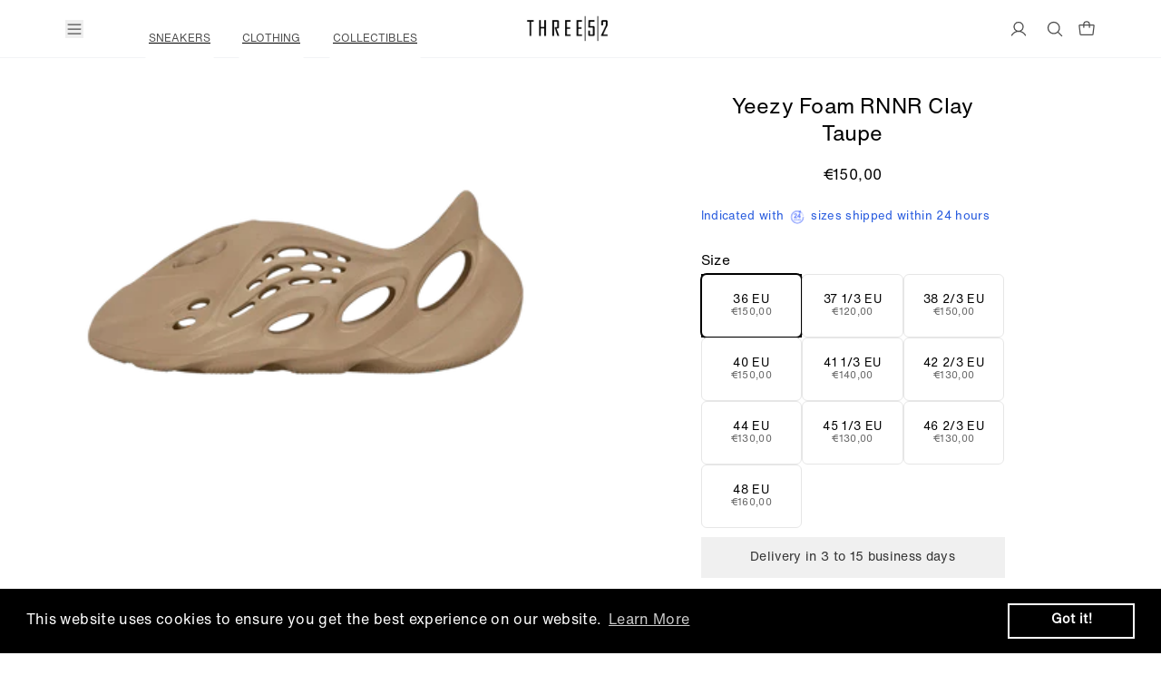

--- FILE ---
content_type: text/html; charset=utf-8
request_url: https://three52.store/products/yeezy-foam-rnnr-clay-taupe
body_size: 95366
content:
<!doctype html>
<html class="no-js" lang="en" data-scheme="light">
  <head>

    <meta charset="utf-8">
    <meta http-equiv="X-UA-Compatible" content="IE=edge">
    <meta name="viewport" content="width=device-width,initial-scale=1">
    <meta name="theme-color" content="">
    <link rel="canonical" href="https://three52.store/products/yeezy-foam-rnnr-clay-taupe"><link rel="icon" type="image/png" href="//three52.store/cdn/shop/files/Kein_Titel_40_x_40_px_-2.png?crop=center&height=32&v=1758475675&width=32"><link rel="preconnect" href="https://fonts.shopifycdn.com" crossorigin><title>
      Adidas Yeezy Foam RNNR Clay Taupe (GV6842) - Three52
</title>

    
      <meta
        name="description"
        content="Adidas Yeezy Foam RNNR Clay Taupe (GV6842) - Three52"
      >
    

    

<meta property="og:site_name" content="Three52">
<meta property="og:url" content="https://three52.store/products/yeezy-foam-rnnr-clay-taupe">
<meta property="og:title" content="Adidas Yeezy Foam RNNR Clay Taupe (GV6842) - Three52">
<meta property="og:type" content="product">
<meta property="og:description" content="Adidas Yeezy Foam RNNR Clay Taupe (GV6842) - Three52"><meta property="og:image" content="http://three52.store/cdn/shop/files/adidas-yeezy-foam-rnnr-clay-taupe-1.png?v=1728211477">
  <meta property="og:image:secure_url" content="https://three52.store/cdn/shop/files/adidas-yeezy-foam-rnnr-clay-taupe-1.png?v=1728211477">
  <meta property="og:image:width" content="700">
  <meta property="og:image:height" content="420"><meta property="og:price:amount" content="120,00">
  <meta property="og:price:currency" content="EUR"><meta name="twitter:card" content="summary_large_image">
<meta name="twitter:title" content="Adidas Yeezy Foam RNNR Clay Taupe (GV6842) - Three52">
<meta name="twitter:description" content="Adidas Yeezy Foam RNNR Clay Taupe (GV6842) - Three52">


    <script>window.performance && window.performance.mark && window.performance.mark('shopify.content_for_header.start');</script><meta id="shopify-digital-wallet" name="shopify-digital-wallet" content="/58170867877/digital_wallets/dialog">
<meta name="shopify-checkout-api-token" content="d55072c62edf8208111b2b824c4cda21">
<meta id="in-context-paypal-metadata" data-shop-id="58170867877" data-venmo-supported="false" data-environment="production" data-locale="en_US" data-paypal-v4="true" data-currency="EUR">
<link rel="alternate" hreflang="x-default" href="https://three52.store/products/yeezy-foam-rnnr-clay-taupe">
<link rel="alternate" hreflang="en" href="https://three52.store/products/yeezy-foam-rnnr-clay-taupe">
<link rel="alternate" hreflang="fr" href="https://three52.store/fr/products/yeezy-foam-rnnr-clay-taupe">
<link rel="alternate" hreflang="de" href="https://three52.store/de/products/yeezy-foam-rnnr-clay-taupe">
<link rel="alternate" type="application/json+oembed" href="https://three52.store/products/yeezy-foam-rnnr-clay-taupe.oembed">
<script async="async" src="/checkouts/internal/preloads.js?locale=en-LU"></script>
<script id="shopify-features" type="application/json">{"accessToken":"d55072c62edf8208111b2b824c4cda21","betas":["rich-media-storefront-analytics"],"domain":"three52.store","predictiveSearch":true,"shopId":58170867877,"locale":"en"}</script>
<script>var Shopify = Shopify || {};
Shopify.shop = "three52.myshopify.com";
Shopify.locale = "en";
Shopify.currency = {"active":"EUR","rate":"1.0"};
Shopify.country = "LU";
Shopify.theme = {"name":"Grid Slider | Three52 Main","id":189435150671,"schema_name":"Three52 Main","schema_version":"1.0.3","theme_store_id":2737,"role":"main"};
Shopify.theme.handle = "null";
Shopify.theme.style = {"id":null,"handle":null};
Shopify.cdnHost = "three52.store/cdn";
Shopify.routes = Shopify.routes || {};
Shopify.routes.root = "/";</script>
<script type="module">!function(o){(o.Shopify=o.Shopify||{}).modules=!0}(window);</script>
<script>!function(o){function n(){var o=[];function n(){o.push(Array.prototype.slice.apply(arguments))}return n.q=o,n}var t=o.Shopify=o.Shopify||{};t.loadFeatures=n(),t.autoloadFeatures=n()}(window);</script>
<script id="shop-js-analytics" type="application/json">{"pageType":"product"}</script>
<script defer="defer" async type="module" src="//three52.store/cdn/shopifycloud/shop-js/modules/v2/client.init-shop-cart-sync_BT-GjEfc.en.esm.js"></script>
<script defer="defer" async type="module" src="//three52.store/cdn/shopifycloud/shop-js/modules/v2/chunk.common_D58fp_Oc.esm.js"></script>
<script defer="defer" async type="module" src="//three52.store/cdn/shopifycloud/shop-js/modules/v2/chunk.modal_xMitdFEc.esm.js"></script>
<script type="module">
  await import("//three52.store/cdn/shopifycloud/shop-js/modules/v2/client.init-shop-cart-sync_BT-GjEfc.en.esm.js");
await import("//three52.store/cdn/shopifycloud/shop-js/modules/v2/chunk.common_D58fp_Oc.esm.js");
await import("//three52.store/cdn/shopifycloud/shop-js/modules/v2/chunk.modal_xMitdFEc.esm.js");

  window.Shopify.SignInWithShop?.initShopCartSync?.({"fedCMEnabled":true,"windoidEnabled":true});

</script>
<script>(function() {
  var isLoaded = false;
  function asyncLoad() {
    if (isLoaded) return;
    isLoaded = true;
    var urls = ["https:\/\/cdn.shopify.com\/s\/files\/1\/2233\/5399\/t\/1\/assets\/trust_hero_58170867877.js?v=1627655008\u0026shop=three52.myshopify.com","https:\/\/cdn.shopify.com\/s\/files\/1\/0581\/7086\/7877\/t\/3\/assets\/booster_eu_cookie_58170867877.js?v=1675164648\u0026shop=three52.myshopify.com"];
    for (var i = 0; i < urls.length; i++) {
      var s = document.createElement('script');
      s.type = 'text/javascript';
      s.async = true;
      s.src = urls[i];
      var x = document.getElementsByTagName('script')[0];
      x.parentNode.insertBefore(s, x);
    }
  };
  if(window.attachEvent) {
    window.attachEvent('onload', asyncLoad);
  } else {
    window.addEventListener('load', asyncLoad, false);
  }
})();</script>
<script id="__st">var __st={"a":58170867877,"offset":3600,"reqid":"73d29d1a-1590-4b3b-86a5-7d1cc872b54f-1769455906","pageurl":"three52.store\/products\/yeezy-foam-rnnr-clay-taupe","u":"e74bc20efe5d","p":"product","rtyp":"product","rid":9612266799439};</script>
<script>window.ShopifyPaypalV4VisibilityTracking = true;</script>
<script id="captcha-bootstrap">!function(){'use strict';const t='contact',e='account',n='new_comment',o=[[t,t],['blogs',n],['comments',n],[t,'customer']],c=[[e,'customer_login'],[e,'guest_login'],[e,'recover_customer_password'],[e,'create_customer']],r=t=>t.map((([t,e])=>`form[action*='/${t}']:not([data-nocaptcha='true']) input[name='form_type'][value='${e}']`)).join(','),a=t=>()=>t?[...document.querySelectorAll(t)].map((t=>t.form)):[];function s(){const t=[...o],e=r(t);return a(e)}const i='password',u='form_key',d=['recaptcha-v3-token','g-recaptcha-response','h-captcha-response',i],f=()=>{try{return window.sessionStorage}catch{return}},m='__shopify_v',_=t=>t.elements[u];function p(t,e,n=!1){try{const o=window.sessionStorage,c=JSON.parse(o.getItem(e)),{data:r}=function(t){const{data:e,action:n}=t;return t[m]||n?{data:e,action:n}:{data:t,action:n}}(c);for(const[e,n]of Object.entries(r))t.elements[e]&&(t.elements[e].value=n);n&&o.removeItem(e)}catch(o){console.error('form repopulation failed',{error:o})}}const l='form_type',E='cptcha';function T(t){t.dataset[E]=!0}const w=window,h=w.document,L='Shopify',v='ce_forms',y='captcha';let A=!1;((t,e)=>{const n=(g='f06e6c50-85a8-45c8-87d0-21a2b65856fe',I='https://cdn.shopify.com/shopifycloud/storefront-forms-hcaptcha/ce_storefront_forms_captcha_hcaptcha.v1.5.2.iife.js',D={infoText:'Protected by hCaptcha',privacyText:'Privacy',termsText:'Terms'},(t,e,n)=>{const o=w[L][v],c=o.bindForm;if(c)return c(t,g,e,D).then(n);var r;o.q.push([[t,g,e,D],n]),r=I,A||(h.body.append(Object.assign(h.createElement('script'),{id:'captcha-provider',async:!0,src:r})),A=!0)});var g,I,D;w[L]=w[L]||{},w[L][v]=w[L][v]||{},w[L][v].q=[],w[L][y]=w[L][y]||{},w[L][y].protect=function(t,e){n(t,void 0,e),T(t)},Object.freeze(w[L][y]),function(t,e,n,w,h,L){const[v,y,A,g]=function(t,e,n){const i=e?o:[],u=t?c:[],d=[...i,...u],f=r(d),m=r(i),_=r(d.filter((([t,e])=>n.includes(e))));return[a(f),a(m),a(_),s()]}(w,h,L),I=t=>{const e=t.target;return e instanceof HTMLFormElement?e:e&&e.form},D=t=>v().includes(t);t.addEventListener('submit',(t=>{const e=I(t);if(!e)return;const n=D(e)&&!e.dataset.hcaptchaBound&&!e.dataset.recaptchaBound,o=_(e),c=g().includes(e)&&(!o||!o.value);(n||c)&&t.preventDefault(),c&&!n&&(function(t){try{if(!f())return;!function(t){const e=f();if(!e)return;const n=_(t);if(!n)return;const o=n.value;o&&e.removeItem(o)}(t);const e=Array.from(Array(32),(()=>Math.random().toString(36)[2])).join('');!function(t,e){_(t)||t.append(Object.assign(document.createElement('input'),{type:'hidden',name:u})),t.elements[u].value=e}(t,e),function(t,e){const n=f();if(!n)return;const o=[...t.querySelectorAll(`input[type='${i}']`)].map((({name:t})=>t)),c=[...d,...o],r={};for(const[a,s]of new FormData(t).entries())c.includes(a)||(r[a]=s);n.setItem(e,JSON.stringify({[m]:1,action:t.action,data:r}))}(t,e)}catch(e){console.error('failed to persist form',e)}}(e),e.submit())}));const S=(t,e)=>{t&&!t.dataset[E]&&(n(t,e.some((e=>e===t))),T(t))};for(const o of['focusin','change'])t.addEventListener(o,(t=>{const e=I(t);D(e)&&S(e,y())}));const B=e.get('form_key'),M=e.get(l),P=B&&M;t.addEventListener('DOMContentLoaded',(()=>{const t=y();if(P)for(const e of t)e.elements[l].value===M&&p(e,B);[...new Set([...A(),...v().filter((t=>'true'===t.dataset.shopifyCaptcha))])].forEach((e=>S(e,t)))}))}(h,new URLSearchParams(w.location.search),n,t,e,['guest_login'])})(!0,!0)}();</script>
<script integrity="sha256-4kQ18oKyAcykRKYeNunJcIwy7WH5gtpwJnB7kiuLZ1E=" data-source-attribution="shopify.loadfeatures" defer="defer" src="//three52.store/cdn/shopifycloud/storefront/assets/storefront/load_feature-a0a9edcb.js" crossorigin="anonymous"></script>
<script data-source-attribution="shopify.dynamic_checkout.dynamic.init">var Shopify=Shopify||{};Shopify.PaymentButton=Shopify.PaymentButton||{isStorefrontPortableWallets:!0,init:function(){window.Shopify.PaymentButton.init=function(){};var t=document.createElement("script");t.src="https://three52.store/cdn/shopifycloud/portable-wallets/latest/portable-wallets.en.js",t.type="module",document.head.appendChild(t)}};
</script>
<script data-source-attribution="shopify.dynamic_checkout.buyer_consent">
  function portableWalletsHideBuyerConsent(e){var t=document.getElementById("shopify-buyer-consent"),n=document.getElementById("shopify-subscription-policy-button");t&&n&&(t.classList.add("hidden"),t.setAttribute("aria-hidden","true"),n.removeEventListener("click",e))}function portableWalletsShowBuyerConsent(e){var t=document.getElementById("shopify-buyer-consent"),n=document.getElementById("shopify-subscription-policy-button");t&&n&&(t.classList.remove("hidden"),t.removeAttribute("aria-hidden"),n.addEventListener("click",e))}window.Shopify?.PaymentButton&&(window.Shopify.PaymentButton.hideBuyerConsent=portableWalletsHideBuyerConsent,window.Shopify.PaymentButton.showBuyerConsent=portableWalletsShowBuyerConsent);
</script>
<script data-source-attribution="shopify.dynamic_checkout.cart.bootstrap">document.addEventListener("DOMContentLoaded",(function(){function t(){return document.querySelector("shopify-accelerated-checkout-cart, shopify-accelerated-checkout")}if(t())Shopify.PaymentButton.init();else{new MutationObserver((function(e,n){t()&&(Shopify.PaymentButton.init(),n.disconnect())})).observe(document.body,{childList:!0,subtree:!0})}}));
</script>
<link id="shopify-accelerated-checkout-styles" rel="stylesheet" media="screen" href="https://three52.store/cdn/shopifycloud/portable-wallets/latest/accelerated-checkout-backwards-compat.css" crossorigin="anonymous">
<style id="shopify-accelerated-checkout-cart">
        #shopify-buyer-consent {
  margin-top: 1em;
  display: inline-block;
  width: 100%;
}

#shopify-buyer-consent.hidden {
  display: none;
}

#shopify-subscription-policy-button {
  background: none;
  border: none;
  padding: 0;
  text-decoration: underline;
  font-size: inherit;
  cursor: pointer;
}

#shopify-subscription-policy-button::before {
  box-shadow: none;
}

      </style>

<script>window.performance && window.performance.mark && window.performance.mark('shopify.content_for_header.end');</script>


    <style data-shopify>
      @font-face {
  font-family: Inter;
  font-weight: 400;
  font-style: normal;
  font-display: swap;
  src: url("//three52.store/cdn/fonts/inter/inter_n4.b2a3f24c19b4de56e8871f609e73ca7f6d2e2bb9.woff2") format("woff2"),
       url("//three52.store/cdn/fonts/inter/inter_n4.af8052d517e0c9ffac7b814872cecc27ae1fa132.woff") format("woff");
}

      @font-face {
  font-family: Inter;
  font-weight: 400;
  font-style: normal;
  font-display: swap;
  src: url("//three52.store/cdn/fonts/inter/inter_n4.b2a3f24c19b4de56e8871f609e73ca7f6d2e2bb9.woff2") format("woff2"),
       url("//three52.store/cdn/fonts/inter/inter_n4.af8052d517e0c9ffac7b814872cecc27ae1fa132.woff") format("woff");
}

      @font-face {
  font-family: Inter;
  font-weight: 400;
  font-style: normal;
  font-display: swap;
  src: url("//three52.store/cdn/fonts/inter/inter_n4.b2a3f24c19b4de56e8871f609e73ca7f6d2e2bb9.woff2") format("woff2"),
       url("//three52.store/cdn/fonts/inter/inter_n4.af8052d517e0c9ffac7b814872cecc27ae1fa132.woff") format("woff");
}

      @font-face {
  font-family: Inter;
  font-weight: 400;
  font-style: normal;
  font-display: swap;
  src: url("//three52.store/cdn/fonts/inter/inter_n4.b2a3f24c19b4de56e8871f609e73ca7f6d2e2bb9.woff2") format("woff2"),
       url("//three52.store/cdn/fonts/inter/inter_n4.af8052d517e0c9ffac7b814872cecc27ae1fa132.woff") format("woff");
}

      @font-face {
  font-family: Inter;
  font-weight: 400;
  font-style: normal;
  font-display: swap;
  src: url("//three52.store/cdn/fonts/inter/inter_n4.b2a3f24c19b4de56e8871f609e73ca7f6d2e2bb9.woff2") format("woff2"),
       url("//three52.store/cdn/fonts/inter/inter_n4.af8052d517e0c9ffac7b814872cecc27ae1fa132.woff") format("woff");
}

      @font-face {
  font-family: Inter;
  font-weight: 300;
  font-style: normal;
  font-display: swap;
  src: url("//three52.store/cdn/fonts/inter/inter_n3.6faba940d2e90c9f1c2e0c5c2750b84af59fecc0.woff2") format("woff2"),
       url("//three52.store/cdn/fonts/inter/inter_n3.413aa818ec2103383c4ac7c3744c464d04b4db49.woff") format("woff");
}

      @font-face {
  font-family: Inter;
  font-weight: 400;
  font-style: normal;
  font-display: swap;
  src: url("//three52.store/cdn/fonts/inter/inter_n4.b2a3f24c19b4de56e8871f609e73ca7f6d2e2bb9.woff2") format("woff2"),
       url("//three52.store/cdn/fonts/inter/inter_n4.af8052d517e0c9ffac7b814872cecc27ae1fa132.woff") format("woff");
}

      @font-face {
  font-family: Inter;
  font-weight: 500;
  font-style: normal;
  font-display: swap;
  src: url("//three52.store/cdn/fonts/inter/inter_n5.d7101d5e168594dd06f56f290dd759fba5431d97.woff2") format("woff2"),
       url("//three52.store/cdn/fonts/inter/inter_n5.5332a76bbd27da00474c136abb1ca3cbbf259068.woff") format("woff");
}

      @font-face {
  font-family: Inter;
  font-weight: 700;
  font-style: normal;
  font-display: swap;
  src: url("//three52.store/cdn/fonts/inter/inter_n7.02711e6b374660cfc7915d1afc1c204e633421e4.woff2") format("woff2"),
       url("//three52.store/cdn/fonts/inter/inter_n7.6dab87426f6b8813070abd79972ceaf2f8d3b012.woff") format("woff");
}

      @font-face {
  font-family: Inter;
  font-weight: 400;
  font-style: italic;
  font-display: swap;
  src: url("//three52.store/cdn/fonts/inter/inter_i4.feae1981dda792ab80d117249d9c7e0f1017e5b3.woff2") format("woff2"),
       url("//three52.store/cdn/fonts/inter/inter_i4.62773b7113d5e5f02c71486623cf828884c85c6e.woff") format("woff");
}

      @font-face {
  font-family: Inter;
  font-weight: 400;
  font-style: italic;
  font-display: swap;
  src: url("//three52.store/cdn/fonts/inter/inter_i4.feae1981dda792ab80d117249d9c7e0f1017e5b3.woff2") format("woff2"),
       url("//three52.store/cdn/fonts/inter/inter_i4.62773b7113d5e5f02c71486623cf828884c85c6e.woff") format("woff");
}

      @font-face {
  font-family: Inter;
  font-weight: 700;
  font-style: italic;
  font-display: swap;
  src: url("//three52.store/cdn/fonts/inter/inter_i7.b377bcd4cc0f160622a22d638ae7e2cd9b86ea4c.woff2") format("woff2"),
       url("//three52.store/cdn/fonts/inter/inter_i7.7c69a6a34e3bb44fcf6f975857e13b9a9b25beb4.woff") format("woff");
}


      
      :root,
      [data-scheme=light] .color-background-1 {
      --color-background: 255,255,255;
      --color-background-secondary: 242,242,242;
      
      --gradient-background: #ffffff;
      
      --color-foreground: 0, 0, 0;
      --color-foreground-secondary: 102, 102, 102;
      --color-foreground-title: 0, 0, 0;

      --color-button-text: 255, 255, 255;
      --color-button-text-hover: 255, 255, 255;
      --color-button: 0, 0, 0;
      --color-button-hover: 53, 53, 53;

      --color-button-secondary: 242, 242, 242;
      --color-button-secondary-hover: 231, 231, 231;
      --color-button-secondary-text: 0, 0, 0;
      --color-button-secondary-text-hover: 0, 0, 0;

      --color-button-tertiary-text: 0, 0, 0;
      --color-button-tertiary-text-hover: 0, 0, 0;
      --color-border-tertiary: 222, 222, 222;
      --color-button-tertiary-hover: 242, 242, 242;

      --color-card-price-new: 0, 0, 0;
      --color-card-price-old: 102, 102, 102;
      --color-card-sale: 214, 2, 2;
      --color-quick-add: 255, 255, 255;

      --color-overlay: 0, 0, 0;
      --color-background-input: 242, 242, 242;
      --color-border-input-focus: 222, 222, 222;
      --color-border: 222, 222, 222;
      --color-accent: ,,;
      }
      @media (prefers-color-scheme: light) {
      :root,
      [data-scheme=auto] .color-background-1 {
      --color-background: 255,255,255;
      --color-background-secondary: 242,242,242;
      
      --gradient-background: #ffffff;
      
      --color-foreground: 0, 0, 0;
      --color-foreground-secondary: 102, 102, 102;
      --color-foreground-title: 0, 0, 0;

      --color-button-text: 255, 255, 255;
      --color-button-text-hover: 255, 255, 255;
      --color-button: 0, 0, 0;
      --color-button-hover: 53, 53, 53;

      --color-button-secondary: 242, 242, 242;
      --color-button-secondary-hover: 231, 231, 231;
      --color-button-secondary-text: 0, 0, 0;
      --color-button-secondary-text-hover: 0, 0, 0;

      --color-button-tertiary-text: 0, 0, 0;
      --color-button-tertiary-text-hover: 0, 0, 0;
      --color-button-tertiary: , , ;
      --color-button-tertiary-hover: 242, 242, 242;

      --color-card-price-new: 0, 0, 0;
      --color-card-price-old: 102, 102, 102;
      --color-card-sale: 214, 2, 2;
      --color-quick-add: 255, 255, 255;

      --color-overlay: 0, 0, 0;
      --color-background-input: 242, 242, 242;
      --color-border: 222, 222, 222;
      --color-accent: ,,;
      }
      }
      
      
      [data-scheme=light] .color-background-2 {
      --color-background: 242,242,242;
      --color-background-secondary: 255,255,255;
      
      --gradient-background: #f2f2f2;
      
      --color-foreground: 0, 0, 0;
      --color-foreground-secondary: 102, 102, 102;
      --color-foreground-title: 0, 0, 0;

      --color-button-text: 255, 255, 255;
      --color-button-text-hover: 255, 255, 255;
      --color-button: 0, 0, 0;
      --color-button-hover: 53, 53, 53;

      --color-button-secondary: 255, 255, 255;
      --color-button-secondary-hover: 231, 231, 231;
      --color-button-secondary-text: 0, 0, 0;
      --color-button-secondary-text-hover: 0, 0, 0;

      --color-button-tertiary-text: 0, 0, 0;
      --color-button-tertiary-text-hover: 0, 0, 0;
      --color-border-tertiary: 222, 222, 222;
      --color-button-tertiary-hover: 255, 255, 255;

      --color-card-price-new: 0, 0, 0;
      --color-card-price-old: 102, 102, 102;
      --color-card-sale: 214, 2, 2;
      --color-quick-add: 255, 255, 255;

      --color-overlay: 0, 0, 0;
      --color-background-input: 255, 255, 255;
      --color-border-input-focus: 222, 222, 222;
      --color-border: 222, 222, 222;
      --color-accent: ,,;
      }
      @media (prefers-color-scheme: light) {
      
      [data-scheme=auto] .color-background-2 {
      --color-background: 242,242,242;
      --color-background-secondary: 255,255,255;
      
      --gradient-background: #f2f2f2;
      
      --color-foreground: 0, 0, 0;
      --color-foreground-secondary: 102, 102, 102;
      --color-foreground-title: 0, 0, 0;

      --color-button-text: 255, 255, 255;
      --color-button-text-hover: 255, 255, 255;
      --color-button: 0, 0, 0;
      --color-button-hover: 53, 53, 53;

      --color-button-secondary: 255, 255, 255;
      --color-button-secondary-hover: 231, 231, 231;
      --color-button-secondary-text: 0, 0, 0;
      --color-button-secondary-text-hover: 0, 0, 0;

      --color-button-tertiary-text: 0, 0, 0;
      --color-button-tertiary-text-hover: 0, 0, 0;
      --color-button-tertiary: , , ;
      --color-button-tertiary-hover: 255, 255, 255;

      --color-card-price-new: 0, 0, 0;
      --color-card-price-old: 102, 102, 102;
      --color-card-sale: 214, 2, 2;
      --color-quick-add: 255, 255, 255;

      --color-overlay: 0, 0, 0;
      --color-background-input: 255, 255, 255;
      --color-border: 222, 222, 222;
      --color-accent: ,,;
      }
      }
      
      
      [data-scheme=light] .color-background-3 {
      --color-background: 0,0,0;
      --color-background-secondary: 31,31,31;
      
      --gradient-background: #000000;
      
      --color-foreground: 255, 255, 255;
      --color-foreground-secondary: 255, 255, 255;
      --color-foreground-title: 255, 255, 255;

      --color-button-text: 255, 255, 255;
      --color-button-text-hover: 255, 255, 255;
      --color-button: 0, 0, 0;
      --color-button-hover: 53, 53, 53;

      --color-button-secondary: 255, 255, 255;
      --color-button-secondary-hover: 231, 231, 231;
      --color-button-secondary-text: 0, 0, 0;
      --color-button-secondary-text-hover: 0, 0, 0;

      --color-button-tertiary-text: 255, 255, 255;
      --color-button-tertiary-text-hover: 0, 0, 0;
      --color-border-tertiary: 255, 255, 255;
      --color-button-tertiary-hover: 242, 242, 242;

      --color-card-price-new: 255, 255, 255;
      --color-card-price-old: 204, 204, 204;
      --color-card-sale: 102, 102, 102;
      --color-quick-add: 0, 0, 0;

      --color-overlay: 0, 0, 0;
      --color-background-input: 21, 41, 54;
      --color-border-input-focus: 222, 222, 222;
      --color-border: 222, 222, 222;
      --color-accent: ,,;
      }
      @media (prefers-color-scheme: light) {
      
      [data-scheme=auto] .color-background-3 {
      --color-background: 0,0,0;
      --color-background-secondary: 31,31,31;
      
      --gradient-background: #000000;
      
      --color-foreground: 255, 255, 255;
      --color-foreground-secondary: 255, 255, 255;
      --color-foreground-title: 255, 255, 255;

      --color-button-text: 255, 255, 255;
      --color-button-text-hover: 255, 255, 255;
      --color-button: 0, 0, 0;
      --color-button-hover: 53, 53, 53;

      --color-button-secondary: 255, 255, 255;
      --color-button-secondary-hover: 231, 231, 231;
      --color-button-secondary-text: 0, 0, 0;
      --color-button-secondary-text-hover: 0, 0, 0;

      --color-button-tertiary-text: 255, 255, 255;
      --color-button-tertiary-text-hover: 0, 0, 0;
      --color-button-tertiary: , , ;
      --color-button-tertiary-hover: 242, 242, 242;

      --color-card-price-new: 255, 255, 255;
      --color-card-price-old: 204, 204, 204;
      --color-card-sale: 102, 102, 102;
      --color-quick-add: 0, 0, 0;

      --color-overlay: 0, 0, 0;
      --color-background-input: 21, 41, 54;
      --color-border: 222, 222, 222;
      --color-accent: ,,;
      }
      }
      
      
      [data-scheme=light] .color-background-4 {
      --color-background: 28,49,61;
      --color-background-secondary: 31,31,31;
      
      --gradient-background: #1c313d;
      
      --color-foreground: 242, 236, 205;
      --color-foreground-secondary: 242, 236, 205;
      --color-foreground-title: 242, 236, 205;

      --color-button-text: 242, 236, 205;
      --color-button-text-hover: 242, 236, 205;
      --color-button: 28, 49, 61;
      --color-button-hover: 57, 83, 97;

      --color-button-secondary: 233, 233, 233;
      --color-button-secondary-hover: 223, 223, 223;
      --color-button-secondary-text: 28, 49, 61;
      --color-button-secondary-text-hover: 28, 49, 61;

      --color-button-tertiary-text: 28, 49, 61;
      --color-button-tertiary-text-hover: 28, 49, 61;
      --color-border-tertiary: 226, 220, 219;
      --color-button-tertiary-hover: 233, 233, 233;

      --color-card-price-new: 0, 0, 0;
      --color-card-price-old: 204, 204, 204;
      --color-card-sale: 214, 2, 2;
      --color-quick-add: 255, 255, 255;

      --color-overlay: 0, 0, 0;
      --color-background-input: 233, 233, 233;
      --color-border-input-focus: 226, 220, 219;
      --color-border: 226, 220, 219;
      --color-accent: ,,;
      }
      @media (prefers-color-scheme: light) {
      
      [data-scheme=auto] .color-background-4 {
      --color-background: 28,49,61;
      --color-background-secondary: 31,31,31;
      
      --gradient-background: #1c313d;
      
      --color-foreground: 242, 236, 205;
      --color-foreground-secondary: 242, 236, 205;
      --color-foreground-title: 242, 236, 205;

      --color-button-text: 242, 236, 205;
      --color-button-text-hover: 242, 236, 205;
      --color-button: 28, 49, 61;
      --color-button-hover: 57, 83, 97;

      --color-button-secondary: 233, 233, 233;
      --color-button-secondary-hover: 223, 223, 223;
      --color-button-secondary-text: 28, 49, 61;
      --color-button-secondary-text-hover: 28, 49, 61;

      --color-button-tertiary-text: 28, 49, 61;
      --color-button-tertiary-text-hover: 28, 49, 61;
      --color-button-tertiary: , , ;
      --color-button-tertiary-hover: 233, 233, 233;

      --color-card-price-new: 0, 0, 0;
      --color-card-price-old: 204, 204, 204;
      --color-card-sale: 214, 2, 2;
      --color-quick-add: 255, 255, 255;

      --color-overlay: 0, 0, 0;
      --color-background-input: 233, 233, 233;
      --color-border: 226, 220, 219;
      --color-accent: ,,;
      }
      }
      
      
      [data-scheme=light] .color-scheme-138df581-4432-4016-9c54-5308af5fc7e0 {
      --color-background: 253,248,247;
      --color-background-secondary: 253,248,247;
      
      --gradient-background: #fdf8f7;
      
      --color-foreground: 84, 84, 84;
      --color-foreground-secondary: 102, 102, 102;
      --color-foreground-title: 0, 0, 0;

      --color-button-text: 255, 255, 255;
      --color-button-text-hover: 255, 255, 255;
      --color-button: 0, 0, 0;
      --color-button-hover: 53, 53, 53;

      --color-button-secondary: 242, 242, 242;
      --color-button-secondary-hover: 231, 231, 231;
      --color-button-secondary-text: 0, 0, 0;
      --color-button-secondary-text-hover: 0, 0, 0;

      --color-button-tertiary-text: 0, 0, 0;
      --color-button-tertiary-text-hover: 0, 0, 0;
      --color-border-tertiary: 222, 222, 222;
      --color-button-tertiary-hover: 242, 242, 242;

      --color-card-price-new: 0, 0, 0;
      --color-card-price-old: 102, 102, 102;
      --color-card-sale: 214, 2, 2;
      --color-quick-add: 255, 255, 255;

      --color-overlay: 0, 0, 0;
      --color-background-input: 242, 242, 242;
      --color-border-input-focus: 222, 222, 222;
      --color-border: 222, 222, 222;
      --color-accent: ,,;
      }
      @media (prefers-color-scheme: light) {
      
      [data-scheme=auto] .color-scheme-138df581-4432-4016-9c54-5308af5fc7e0 {
      --color-background: 253,248,247;
      --color-background-secondary: 253,248,247;
      
      --gradient-background: #fdf8f7;
      
      --color-foreground: 84, 84, 84;
      --color-foreground-secondary: 102, 102, 102;
      --color-foreground-title: 0, 0, 0;

      --color-button-text: 255, 255, 255;
      --color-button-text-hover: 255, 255, 255;
      --color-button: 0, 0, 0;
      --color-button-hover: 53, 53, 53;

      --color-button-secondary: 242, 242, 242;
      --color-button-secondary-hover: 231, 231, 231;
      --color-button-secondary-text: 0, 0, 0;
      --color-button-secondary-text-hover: 0, 0, 0;

      --color-button-tertiary-text: 0, 0, 0;
      --color-button-tertiary-text-hover: 0, 0, 0;
      --color-button-tertiary: , , ;
      --color-button-tertiary-hover: 242, 242, 242;

      --color-card-price-new: 0, 0, 0;
      --color-card-price-old: 102, 102, 102;
      --color-card-sale: 214, 2, 2;
      --color-quick-add: 255, 255, 255;

      --color-overlay: 0, 0, 0;
      --color-background-input: 242, 242, 242;
      --color-border: 222, 222, 222;
      --color-accent: ,,;
      }
      }
      

      body, .color-background-1, .color-background-2, .color-background-3, .color-background-4, .color-scheme-138df581-4432-4016-9c54-5308af5fc7e0 {
      color: rgba(var(--color-foreground));
      background-color: rgb(var(--color-background));
      }

      :root {
      --column-count: 1;
      --countdown-bar-height: 0px;
      --announcement-height: 0px;
      --ann-bar-height: 0px;
      --header-height: 0px;
      --breadcrumbs-height: 0px;
      --margin-header: 0px;

      --spaced-section: 5rem;

      --font-body-family: Inter, sans-serif;
      --font-body-style: normal;
      --font-body-weight: 400;

      --font-body-scale: 1.3;
      --font-body-line-height: 1.8;
      --font-body-letter-spacing: 0.2em;

      --font-heading-family: Inter, sans-serif;
      --font-heading-style: normal;
      --font-heading-weight: 400;
      --font-heading-letter-spacing: 0.1em;
      --font-heading-line-height: 1.3;
      --font-heading-text-transform: none;

      --font-subtitle-family: Inter, sans-serif;
      --font-subtitle-style: normal;
      --font-subtitle-weight: 400;
      --font-subtitle-text-transform: uppercase;
      --font-subtitle-scale: 1.0;

      --font-heading-h1-scale: 1.1;
      --font-heading-h2-scale: 1.07;
      --font-heading-h3-scale: 1.5;
      --font-heading-h4-scale: 1.0;
      --font-heading-h5-scale: 0.0;

      --font-heading-card-family: Inter, sans-serif;
      --font-heading-card-style: normal;
      --font-heading-card-weight: 400;
      --font-text-card-family: Inter, sans-serif;
      --font-text-card-style: normal;
      --font-text-card-weight: 400;

      --font-heading-card-scale: 1.09;
      --font-text-card-scale: 1.0;

      --font-button-family: Inter, sans-serif;
      --font-button-style: normal;
      --font-button-weight: 400;
      --font-button-text-transform: uppercase;

      --font-button-family: Inter, sans-serif;
      --font-button-style: normal;
      --font-button-weight: 400;
      --font-button-text-transform: uppercase;
      --font-button-letter-spacing: -0.03em;
      --font-subtitle-secondary-letter-spacing: -0.04em;

      --font-header-menu-family: Inter, sans-serif;
      --font-header-menu-style: normal;
      --font-header-menu-weight: 400;
      --font-header-menu-text-transform: none;

      --font-footer-menu-family: Inter, sans-serif;
      --font-footer-menu-style: normal;
      --font-footer-menu-weight: 300;
      --font-footer-link-size: px;
      --font-footer-bottom-link-size: px;

      --font-popups-heading-family: Poppins, sans-serif;
      --font-popups-heading-style: normal;
      --font-popups-heading-weight: 400;
      --font-popups-text-family: Poppins, sans-serif;
      --font-popups-text-style: normal;
      --font-popups-text-weight: 400;
      --font-popup-heading-scale: 1.12;
      --font-popup-subheading-scale: 1.15;
      --font-popup-desc-scale: 1.15;
      --font-popup-text-scale: 1.15;

      --border-radius-main: 6px;
      --border-radius-button: 6px;
      --payment-terms-background-color: ;

      --color-shadow: var(--color-foreground);
      }

      @media screen and (min-width: 990px) {
      :root {
      --spaced-section: 16rem;
      }
      }

      *,
      *::before,
      *::after {
        box-sizing: border-box;
      }

      html {
      box-sizing: border-box;
      font-size: 10px;
      height: 100%;
      -webkit-tap-highlight-color: rgba(0, 0, 0, 0);
      }

      body {
      position: relative;
      display: flex;
      flex-direction: column;
      min-height: 100%;
      margin: 0;
      font-size: calc(var(--font-body-scale) * 1.2rem);
      font-family: var(--font-body-family);
      font-style: var(--font-body-style);
      font-weight: var(--font-body-weight);
      line-height: var(--font-body-line-height);
      letter-spacing: calc(var(--font-body-letter-spacing) * 0.1);
      overflow-x: hidden;
      }

      @media screen and (min-width: 750px) {
      body {
      font-size: calc(var(--font-body-scale) * 1.3rem);
      }
      }

      @media screen and (min-width: 1600px) {
      body {
      font-size: calc(var(--font-body-scale) * 1.4rem);
      }
      }

      main {
      flex-grow: 1;
      }

      .focus-none {
      box-shadow: none !important;
      outline: 0 !important;
      }
    </style>
    <style data-shopify>
  
  [data-scheme=dark] .color-background-1 {
  	--color-background: 31, 31, 31;
  	--color-background-secondary: 24, 24, 24;
  	--gradient-background: rgb(31, 31, 31);
  	--color-overlay: 0, 0, 0;
  	--color-foreground: 255, 255, 255;
  	--color-foreground-secondary: 200, 200, 200;
  	--color-foreground-title: 255, 255, 255;
  --color-background-input: 74, 74, 76;
  --color-border-input-focus: 74, 74, 76;
  --color-background-input-hover: 10, 10, 10;
  	--color-border: 52, 52, 53;
  	--color-announcement-bar: 0, 0, 0;
  	--color-announcement-bar-background-1: 0, 0, 0;
  	--color-link: 229, 229, 229;
  	--color-button: 0, 0, 0;
  	--color-button-hover: 52, 52, 53;
  	--color-button-text: 255, 255, 255;
  	--color-button-text-hover: 255, 255, 255;
  	--color-button-secondary: 52, 52, 53;
  	--color-button-secondary-hover: 0, 0, 0;
  	--color-button-secondary-text: 255, 255, 255;
  	--color-button-secondary-text-hover: 255, 255, 255;
  	--color-border-tertiary: 52, 52, 53;
  	--color-button-tertiary-hover: 36, 36, 36;
  	--color-button-tertiary-text: 255, 255, 255;
  	--color-button-tertiary-text-hover: 255, 255, 255;
  	--alpha-button-background: 1;
  	--color-social: 229, 229, 229;
  	--color-card-price-new: 229, 229, 229;
  	--color-card-price-old: 169, 169, 169;
  	--color-error-background: 0, 0, 0;
  --color-card-sale: 255, 255, 255;
  	--color-title-text: 255, 255, 255;
  --color-shadow: 1, 22, 36;
  --color-accent: 142, 142, 143;

  }
  @media (prefers-color-scheme: dark) {
  	[data-scheme=auto] .color-background-1 {
  	--color-background: 31, 31, 31;
  	--color-background-secondary: 24, 24, 24;
  	--gradient-background: rgb(31, 31, 31);
  	--color-overlay: 0, 0, 0;
  	--color-foreground: 255, 255, 255;
  	--color-foreground-secondary: 200, 200, 200;
  	--color-foreground-title: 255, 255, 255;
  --color-background-input: 74, 74, 76;
  --color-border-input-focus: 74, 74, 76;
  --color-background-input-hover: 10, 10, 10;
  	--color-border: 52, 52, 53;
  	--color-announcement-bar: 0, 0, 0;
  	--color-announcement-bar-background-1: 0, 0, 0;
  	--color-link: 229, 229, 229;
  	--color-button: 0, 0, 0;
  	--color-button-hover: 52, 52, 53;
  	--color-button-text: 255, 255, 255;
  	--color-button-text-hover: 255, 255, 255;
  	--color-button-secondary: 52, 52, 53;
  	--color-button-secondary-hover: 0, 0, 0;
  	--color-button-secondary-text: 255, 255, 255;
  	--color-button-secondary-text-hover: 255, 255, 255;
  	--color-border-tertiary: 52, 52, 53;
  	--color-button-tertiary-hover: 36, 36, 36;
  	--color-button-tertiary-text: 255, 255, 255;
  	--color-button-tertiary-text-hover: 255, 255, 255;
  	--alpha-button-background: 1;
  	--color-social: 229, 229, 229;
  	--color-card-price-new: 229, 229, 229;
  	--color-card-price-old: 169, 169, 169;
  	--color-error-background: 0, 0, 0;
  --color-card-sale: 255, 255, 255;
  	--color-title-text: 255, 255, 255;
  --color-shadow: 1, 22, 36;
  --color-accent: 142, 142, 143;

  	}
  }
  
  [data-scheme=dark] .color-background-2 {
  	--color-background: 31, 31, 31;
  	--color-background-secondary: 24, 24, 24;
  	--gradient-background: rgb(31, 31, 31);
  	--color-overlay: 0, 0, 0;
  	--color-foreground: 255, 255, 255;
  	--color-foreground-secondary: 200, 200, 200;
  	--color-foreground-title: 255, 255, 255;
  --color-background-input: 74, 74, 76;
  --color-border-input-focus: 74, 74, 76;
  --color-background-input-hover: 10, 10, 10;
  	--color-border: 52, 52, 53;
  	--color-announcement-bar: 0, 0, 0;
  	--color-announcement-bar-background-1: 0, 0, 0;
  	--color-link: 229, 229, 229;
  	--color-button: 0, 0, 0;
  	--color-button-hover: 52, 52, 53;
  	--color-button-text: 255, 255, 255;
  	--color-button-text-hover: 255, 255, 255;
  	--color-button-secondary: 52, 52, 53;
  	--color-button-secondary-hover: 0, 0, 0;
  	--color-button-secondary-text: 255, 255, 255;
  	--color-button-secondary-text-hover: 255, 255, 255;
  	--color-border-tertiary: 52, 52, 53;
  	--color-button-tertiary-hover: 36, 36, 36;
  	--color-button-tertiary-text: 255, 255, 255;
  	--color-button-tertiary-text-hover: 255, 255, 255;
  	--alpha-button-background: 1;
  	--color-social: 229, 229, 229;
  	--color-card-price-new: 229, 229, 229;
  	--color-card-price-old: 169, 169, 169;
  	--color-error-background: 0, 0, 0;
  --color-card-sale: 255, 255, 255;
  	--color-title-text: 255, 255, 255;
  --color-shadow: 1, 22, 36;
  --color-accent: 142, 142, 143;

  }
  @media (prefers-color-scheme: dark) {
  	[data-scheme=auto] .color-background-2 {
  	--color-background: 31, 31, 31;
  	--color-background-secondary: 24, 24, 24;
  	--gradient-background: rgb(31, 31, 31);
  	--color-overlay: 0, 0, 0;
  	--color-foreground: 255, 255, 255;
  	--color-foreground-secondary: 200, 200, 200;
  	--color-foreground-title: 255, 255, 255;
  --color-background-input: 74, 74, 76;
  --color-border-input-focus: 74, 74, 76;
  --color-background-input-hover: 10, 10, 10;
  	--color-border: 52, 52, 53;
  	--color-announcement-bar: 0, 0, 0;
  	--color-announcement-bar-background-1: 0, 0, 0;
  	--color-link: 229, 229, 229;
  	--color-button: 0, 0, 0;
  	--color-button-hover: 52, 52, 53;
  	--color-button-text: 255, 255, 255;
  	--color-button-text-hover: 255, 255, 255;
  	--color-button-secondary: 52, 52, 53;
  	--color-button-secondary-hover: 0, 0, 0;
  	--color-button-secondary-text: 255, 255, 255;
  	--color-button-secondary-text-hover: 255, 255, 255;
  	--color-border-tertiary: 52, 52, 53;
  	--color-button-tertiary-hover: 36, 36, 36;
  	--color-button-tertiary-text: 255, 255, 255;
  	--color-button-tertiary-text-hover: 255, 255, 255;
  	--alpha-button-background: 1;
  	--color-social: 229, 229, 229;
  	--color-card-price-new: 229, 229, 229;
  	--color-card-price-old: 169, 169, 169;
  	--color-error-background: 0, 0, 0;
  --color-card-sale: 255, 255, 255;
  	--color-title-text: 255, 255, 255;
  --color-shadow: 1, 22, 36;
  --color-accent: 142, 142, 143;

  	}
  }
  
  [data-scheme=dark] .color-background-3 {
  	--color-background: 31, 31, 31;
  	--color-background-secondary: 24, 24, 24;
  	--gradient-background: rgb(31, 31, 31);
  	--color-overlay: 0, 0, 0;
  	--color-foreground: 255, 255, 255;
  	--color-foreground-secondary: 200, 200, 200;
  	--color-foreground-title: 255, 255, 255;
  --color-background-input: 74, 74, 76;
  --color-border-input-focus: 74, 74, 76;
  --color-background-input-hover: 10, 10, 10;
  	--color-border: 52, 52, 53;
  	--color-announcement-bar: 0, 0, 0;
  	--color-announcement-bar-background-1: 0, 0, 0;
  	--color-link: 229, 229, 229;
  	--color-button: 0, 0, 0;
  	--color-button-hover: 52, 52, 53;
  	--color-button-text: 255, 255, 255;
  	--color-button-text-hover: 255, 255, 255;
  	--color-button-secondary: 52, 52, 53;
  	--color-button-secondary-hover: 0, 0, 0;
  	--color-button-secondary-text: 255, 255, 255;
  	--color-button-secondary-text-hover: 255, 255, 255;
  	--color-border-tertiary: 52, 52, 53;
  	--color-button-tertiary-hover: 36, 36, 36;
  	--color-button-tertiary-text: 255, 255, 255;
  	--color-button-tertiary-text-hover: 255, 255, 255;
  	--alpha-button-background: 1;
  	--color-social: 229, 229, 229;
  	--color-card-price-new: 229, 229, 229;
  	--color-card-price-old: 169, 169, 169;
  	--color-error-background: 0, 0, 0;
  --color-card-sale: 255, 255, 255;
  	--color-title-text: 255, 255, 255;
  --color-shadow: 1, 22, 36;
  --color-accent: 142, 142, 143;

  }
  @media (prefers-color-scheme: dark) {
  	[data-scheme=auto] .color-background-3 {
  	--color-background: 31, 31, 31;
  	--color-background-secondary: 24, 24, 24;
  	--gradient-background: rgb(31, 31, 31);
  	--color-overlay: 0, 0, 0;
  	--color-foreground: 255, 255, 255;
  	--color-foreground-secondary: 200, 200, 200;
  	--color-foreground-title: 255, 255, 255;
  --color-background-input: 74, 74, 76;
  --color-border-input-focus: 74, 74, 76;
  --color-background-input-hover: 10, 10, 10;
  	--color-border: 52, 52, 53;
  	--color-announcement-bar: 0, 0, 0;
  	--color-announcement-bar-background-1: 0, 0, 0;
  	--color-link: 229, 229, 229;
  	--color-button: 0, 0, 0;
  	--color-button-hover: 52, 52, 53;
  	--color-button-text: 255, 255, 255;
  	--color-button-text-hover: 255, 255, 255;
  	--color-button-secondary: 52, 52, 53;
  	--color-button-secondary-hover: 0, 0, 0;
  	--color-button-secondary-text: 255, 255, 255;
  	--color-button-secondary-text-hover: 255, 255, 255;
  	--color-border-tertiary: 52, 52, 53;
  	--color-button-tertiary-hover: 36, 36, 36;
  	--color-button-tertiary-text: 255, 255, 255;
  	--color-button-tertiary-text-hover: 255, 255, 255;
  	--alpha-button-background: 1;
  	--color-social: 229, 229, 229;
  	--color-card-price-new: 229, 229, 229;
  	--color-card-price-old: 169, 169, 169;
  	--color-error-background: 0, 0, 0;
  --color-card-sale: 255, 255, 255;
  	--color-title-text: 255, 255, 255;
  --color-shadow: 1, 22, 36;
  --color-accent: 142, 142, 143;

  	}
  }
  
  [data-scheme=dark] .color-background-4 {
  	--color-background: 31, 31, 31;
  	--color-background-secondary: 24, 24, 24;
  	--gradient-background: rgb(31, 31, 31);
  	--color-overlay: 0, 0, 0;
  	--color-foreground: 255, 255, 255;
  	--color-foreground-secondary: 200, 200, 200;
  	--color-foreground-title: 255, 255, 255;
  --color-background-input: 74, 74, 76;
  --color-border-input-focus: 74, 74, 76;
  --color-background-input-hover: 10, 10, 10;
  	--color-border: 52, 52, 53;
  	--color-announcement-bar: 0, 0, 0;
  	--color-announcement-bar-background-1: 0, 0, 0;
  	--color-link: 229, 229, 229;
  	--color-button: 0, 0, 0;
  	--color-button-hover: 52, 52, 53;
  	--color-button-text: 255, 255, 255;
  	--color-button-text-hover: 255, 255, 255;
  	--color-button-secondary: 52, 52, 53;
  	--color-button-secondary-hover: 0, 0, 0;
  	--color-button-secondary-text: 255, 255, 255;
  	--color-button-secondary-text-hover: 255, 255, 255;
  	--color-border-tertiary: 52, 52, 53;
  	--color-button-tertiary-hover: 36, 36, 36;
  	--color-button-tertiary-text: 255, 255, 255;
  	--color-button-tertiary-text-hover: 255, 255, 255;
  	--alpha-button-background: 1;
  	--color-social: 229, 229, 229;
  	--color-card-price-new: 229, 229, 229;
  	--color-card-price-old: 169, 169, 169;
  	--color-error-background: 0, 0, 0;
  --color-card-sale: 255, 255, 255;
  	--color-title-text: 255, 255, 255;
  --color-shadow: 1, 22, 36;
  --color-accent: 142, 142, 143;

  }
  @media (prefers-color-scheme: dark) {
  	[data-scheme=auto] .color-background-4 {
  	--color-background: 31, 31, 31;
  	--color-background-secondary: 24, 24, 24;
  	--gradient-background: rgb(31, 31, 31);
  	--color-overlay: 0, 0, 0;
  	--color-foreground: 255, 255, 255;
  	--color-foreground-secondary: 200, 200, 200;
  	--color-foreground-title: 255, 255, 255;
  --color-background-input: 74, 74, 76;
  --color-border-input-focus: 74, 74, 76;
  --color-background-input-hover: 10, 10, 10;
  	--color-border: 52, 52, 53;
  	--color-announcement-bar: 0, 0, 0;
  	--color-announcement-bar-background-1: 0, 0, 0;
  	--color-link: 229, 229, 229;
  	--color-button: 0, 0, 0;
  	--color-button-hover: 52, 52, 53;
  	--color-button-text: 255, 255, 255;
  	--color-button-text-hover: 255, 255, 255;
  	--color-button-secondary: 52, 52, 53;
  	--color-button-secondary-hover: 0, 0, 0;
  	--color-button-secondary-text: 255, 255, 255;
  	--color-button-secondary-text-hover: 255, 255, 255;
  	--color-border-tertiary: 52, 52, 53;
  	--color-button-tertiary-hover: 36, 36, 36;
  	--color-button-tertiary-text: 255, 255, 255;
  	--color-button-tertiary-text-hover: 255, 255, 255;
  	--alpha-button-background: 1;
  	--color-social: 229, 229, 229;
  	--color-card-price-new: 229, 229, 229;
  	--color-card-price-old: 169, 169, 169;
  	--color-error-background: 0, 0, 0;
  --color-card-sale: 255, 255, 255;
  	--color-title-text: 255, 255, 255;
  --color-shadow: 1, 22, 36;
  --color-accent: 142, 142, 143;

  	}
  }
  
  [data-scheme=dark] .color-scheme-138df581-4432-4016-9c54-5308af5fc7e0 {
  	--color-background: 31, 31, 31;
  	--color-background-secondary: 24, 24, 24;
  	--gradient-background: rgb(31, 31, 31);
  	--color-overlay: 0, 0, 0;
  	--color-foreground: 255, 255, 255;
  	--color-foreground-secondary: 200, 200, 200;
  	--color-foreground-title: 255, 255, 255;
  --color-background-input: 74, 74, 76;
  --color-border-input-focus: 74, 74, 76;
  --color-background-input-hover: 10, 10, 10;
  	--color-border: 52, 52, 53;
  	--color-announcement-bar: 0, 0, 0;
  	--color-announcement-bar-background-1: 0, 0, 0;
  	--color-link: 229, 229, 229;
  	--color-button: 0, 0, 0;
  	--color-button-hover: 52, 52, 53;
  	--color-button-text: 255, 255, 255;
  	--color-button-text-hover: 255, 255, 255;
  	--color-button-secondary: 52, 52, 53;
  	--color-button-secondary-hover: 0, 0, 0;
  	--color-button-secondary-text: 255, 255, 255;
  	--color-button-secondary-text-hover: 255, 255, 255;
  	--color-border-tertiary: 52, 52, 53;
  	--color-button-tertiary-hover: 36, 36, 36;
  	--color-button-tertiary-text: 255, 255, 255;
  	--color-button-tertiary-text-hover: 255, 255, 255;
  	--alpha-button-background: 1;
  	--color-social: 229, 229, 229;
  	--color-card-price-new: 229, 229, 229;
  	--color-card-price-old: 169, 169, 169;
  	--color-error-background: 0, 0, 0;
  --color-card-sale: 255, 255, 255;
  	--color-title-text: 255, 255, 255;
  --color-shadow: 1, 22, 36;
  --color-accent: 142, 142, 143;

  }
  @media (prefers-color-scheme: dark) {
  	[data-scheme=auto] .color-scheme-138df581-4432-4016-9c54-5308af5fc7e0 {
  	--color-background: 31, 31, 31;
  	--color-background-secondary: 24, 24, 24;
  	--gradient-background: rgb(31, 31, 31);
  	--color-overlay: 0, 0, 0;
  	--color-foreground: 255, 255, 255;
  	--color-foreground-secondary: 200, 200, 200;
  	--color-foreground-title: 255, 255, 255;
  --color-background-input: 74, 74, 76;
  --color-border-input-focus: 74, 74, 76;
  --color-background-input-hover: 10, 10, 10;
  	--color-border: 52, 52, 53;
  	--color-announcement-bar: 0, 0, 0;
  	--color-announcement-bar-background-1: 0, 0, 0;
  	--color-link: 229, 229, 229;
  	--color-button: 0, 0, 0;
  	--color-button-hover: 52, 52, 53;
  	--color-button-text: 255, 255, 255;
  	--color-button-text-hover: 255, 255, 255;
  	--color-button-secondary: 52, 52, 53;
  	--color-button-secondary-hover: 0, 0, 0;
  	--color-button-secondary-text: 255, 255, 255;
  	--color-button-secondary-text-hover: 255, 255, 255;
  	--color-border-tertiary: 52, 52, 53;
  	--color-button-tertiary-hover: 36, 36, 36;
  	--color-button-tertiary-text: 255, 255, 255;
  	--color-button-tertiary-text-hover: 255, 255, 255;
  	--alpha-button-background: 1;
  	--color-social: 229, 229, 229;
  	--color-card-price-new: 229, 229, 229;
  	--color-card-price-old: 169, 169, 169;
  	--color-error-background: 0, 0, 0;
  --color-card-sale: 255, 255, 255;
  	--color-title-text: 255, 255, 255;
  --color-shadow: 1, 22, 36;
  --color-accent: 142, 142, 143;

  	}
  }
  
  [data-scheme=dark] {
  	--color-background: 31, 31, 31;
  	--color-background-secondary: 24, 24, 24;
  	--gradient-background: rgb(31, 31, 31);
  	--color-overlay: 0, 0, 0;
  	--color-foreground: 255, 255, 255;
  	--color-foreground-secondary: 200, 200, 200;
  	--color-foreground-title: 255, 255, 255;
  --color-background-input: 74, 74, 76;
  --color-border-input-focus: 74, 74, 76;
  --color-background-input-hover: 10, 10, 10;
  	--color-border: 52, 52, 53;
  	--color-announcement-bar: 0, 0, 0;
  	--color-announcement-bar-background-1: 0, 0, 0;
  	--color-link: 229, 229, 229;

  	--color-button: 0, 0, 0;
  	--color-button-hover: 52, 52, 53;
  	--color-button-text: 255, 255, 255;
  	--color-button-text-hover: 255, 255, 255;
  	--color-button-secondary: 52, 52, 53;
  	--color-button-secondary-hover: 0, 0, 0;
  	--color-button-secondary-text: 255, 255, 255;
  	--color-button-secondary-text-hover: 255, 255, 255;
  	--color-border-tertiary: 52, 52, 53;
  	--color-button-tertiary-hover: 36, 36, 36;
  	--color-button-tertiary-text: 255, 255, 255;
  	--color-button-tertiary-text-hover: 255, 255, 255;
  	--alpha-button-background: 1;

  	--color-social: 229, 229, 229;

  	--color-card-price-new: 229, 229, 229;
  	--color-card-price-old: 169, 169, 169;
  	--color-error-background: 0, 0, 0;
  --color-card-sale: 255, 255, 255;
  	--color-title-text: 255, 255, 255;
  --color-shadow: 1, 22, 36;
  --color-accent: 142, 142, 143;

  	.color-background-1 {
  		--color-background: 31, 31, 31;
   	}
  	.color-background-2 {
  		--color-background: 24, 24, 24;
  	--color-background-secondary: 31, 31, 31;
  		--gradient-background: rgb(24, 24, 24);
  	}
  	.color-background-3 {
  		--color-background: 24, 24, 24;
  	--color-background-secondary: 31, 31, 31;
  		--gradient-background: rgb(24, 24, 24);
  	}
  }
  @media (prefers-color-scheme: dark) {
  	[data-scheme=auto] {
  	--color-background: 31, 31, 31;
  	--color-background-secondary: 24, 24, 24;
  	--gradient-background: rgb(31, 31, 31);
  	--color-overlay: 0, 0, 0;
  	--color-foreground: 255, 255, 255;
  	--color-foreground-secondary: 200, 200, 200;
  	--color-foreground-title: 255, 255, 255;
  --color-background-input: 74, 74, 76;
  --color-border-input-focus: 74, 74, 76;
  --color-background-input-hover: 10, 10, 10;
  	--color-border: 52, 52, 53;
  	--color-announcement-bar: 0, 0, 0;
  	--color-announcement-bar-background-1: 0, 0, 0;
  	--color-link: 229, 229, 229;

  	--color-button: 0, 0, 0;
  	--color-button-hover: 52, 52, 53;
  	--color-button-text: 255, 255, 255;
  	--color-button-text-hover: 255, 255, 255;
  	--color-button-secondary: 52, 52, 53;
  	--color-button-secondary-hover: 0, 0, 0;
  	--color-button-secondary-text: 255, 255, 255;
  	--color-button-secondary-text-hover: 255, 255, 255;
  	--color-border-tertiary: 52, 52, 53;
  	--color-button-tertiary-hover: 36, 36, 36;
  	--color-button-tertiary-text: 255, 255, 255;
  	--color-button-tertiary-text-hover: 255, 255, 255;
  	--alpha-button-background: 1;

  	--color-social: 229, 229, 229;

  	--color-card-price-new: 229, 229, 229;
  	--color-card-price-old: 169, 169, 169;
  	--color-error-background: 0, 0, 0;
  --color-card-sale: 255, 255, 255;
  	--color-title-text: 255, 255, 255;
  	--color-shadow: 1, 22, 36;
  	 --color-accent: 142, 142, 143;

  		.color-background-1 {
  			--color-background: 31, 31, 31;
  		}
  		.color-background-2 {
  			--color-background: 24, 24, 24;
  		--color-background-secondary: 31, 31, 31;
  			--gradient-background: rgb(24, 24, 24);
  		}
  		.color-background-3 {
  			--color-background: 24, 24, 24;
  		--color-background-secondary: 31, 31, 31;
  			--gradient-background: rgb(24, 24, 24);
  		}
  	}
  }
</style>

    <link href="//three52.store/cdn/shop/t/31/assets/swiper-bundle.min.css?v=97343454599949439511763656098" rel="stylesheet" type="text/css" media="all" />
    <link href="//three52.store/cdn/shop/t/31/assets/base.css?v=78482229188284320491763745250" rel="stylesheet" type="text/css" media="all" />
    <link href="//three52.store/cdn/shop/t/31/assets/header.css?v=80137642934961892111763656021" rel="stylesheet" type="text/css" media="all" />
    <link href="//three52.store/cdn/shop/t/31/assets/components-sections.css?v=63504861027926015191763844919" rel="stylesheet" type="text/css" media="all" />
<link href="//three52.store/cdn/shop/t/31/assets/section-reviews.css?v=113632516309180340881763656090" rel="stylesheet" type="text/css" media="all" />
<link href="//three52.store/cdn/shop/t/31/assets/component-predictive-search.css?v=32223337991969414861763655997" rel="stylesheet" type="text/css" media="all" />
<link href="//three52.store/cdn/shop/t/31/assets/section-main-product.css?v=114096043766700374761763656080" rel="stylesheet" type="text/css" media="all" />

      <link rel="preload" as="font" href="//three52.store/cdn/fonts/inter/inter_n4.b2a3f24c19b4de56e8871f609e73ca7f6d2e2bb9.woff2" type="font/woff2" crossorigin>
      

      <link rel="preload" as="font" href="//three52.store/cdn/fonts/inter/inter_n4.b2a3f24c19b4de56e8871f609e73ca7f6d2e2bb9.woff2" type="font/woff2" crossorigin>
      
<script src="//three52.store/cdn/shop/t/31/assets/libs.js?v=144582712898156245171763656034" defer="defer"></script>
    <script src="//three52.store/cdn/shop/t/31/assets/pubsub.js?v=74209760871952649231763656055" defer="defer"></script>
    <script src="//three52.store/cdn/shop/t/31/assets/global.js?v=171487136603163280811763656016" defer="defer"></script>

    <script defer>
      document.documentElement.className = document.documentElement.className.replace('no-js', 'js');
      if (Shopify.designMode) {
        document.documentElement.classList.add('shopify-design-mode');
      }

      const ON_CHANGE_DEBOUNCE_TIMER = 300,
        PUB_SUB_EVENTS = {
          cartUpdate: 'cart-update',
          quantityUpdate: 'quantity-update',
          variantChange: 'variant-change',
          cartError: 'cart-error',
        };
    </script>

    <script defer>
      let cscoDarkMode = {};

      (function () {
        const body = document.querySelector('html[data-scheme]');

        cscoDarkMode = {
          init: function (e) {
            this.initMode(e);
            window.matchMedia('(prefers-color-scheme: dark)').addListener((e) => {
              this.initMode(e);
            });

            window.addEventListener('load', () => {
              const toggleBtns = document.querySelectorAll('.header__toggle-scheme');
              toggleBtns.forEach((btn) => {
                btn.addEventListener('click', (e) => {
                  e.preventDefault();
                  if ('auto' === body.getAttribute('data-scheme')) {
                    if (window.matchMedia('(prefers-color-scheme: dark)').matches) {
                      cscoDarkMode.changeScheme('light', true);
                    } else if (window.matchMedia('(prefers-color-scheme: light)').matches) {
                      cscoDarkMode.changeScheme('dark', true);
                    }
                  } else {
                    if ('dark' === body.getAttribute('data-scheme')) {
                      cscoDarkMode.changeScheme('light', true);
                    } else {
                      cscoDarkMode.changeScheme('dark', true);
                    }
                  }
                });
              });
            });
          },
          initMode: function (e) {
            let siteScheme = false;
            switch (
              'light' // Field. User’s system preference.
            ) {
              case 'dark':
                siteScheme = 'dark';
                break;
              case 'light':
                siteScheme = 'light';
                break;
              case 'system':
                siteScheme = 'auto';
                break;
            }
            if ('false') {
              // Field. Enable dark/light mode toggle.
              if ('light' === localStorage.getItem('_color_schema')) {
                siteScheme = 'light';
              }
              if ('dark' === localStorage.getItem('_color_schema')) {
                siteScheme = 'dark';
              }
            }
            if (siteScheme && siteScheme !== body.getAttribute('data-scheme')) {
              this.changeScheme(siteScheme, false);
            }
          },
          changeScheme: function (siteScheme, cookie) {
            body.classList.add('scheme-toggled');
            body.setAttribute('data-scheme', siteScheme);
            if (cookie) {
              localStorage.setItem('_color_schema', siteScheme);
            }
            setTimeout(() => {
              body.classList.remove('scheme-toggled');
            }, 100);
          },
        };
      })();

      cscoDarkMode.init();

      document.addEventListener('shopify:section:load', function () {
        setTimeout(() => {
          cscoDarkMode.init();
        }, 100);
      });
    </script>
  

<!-- BEGIN app block: shopify://apps/klaviyo-email-marketing-sms/blocks/klaviyo-onsite-embed/2632fe16-c075-4321-a88b-50b567f42507 -->












  <script async src="https://static.klaviyo.com/onsite/js/SmZ38v/klaviyo.js?company_id=SmZ38v"></script>
  <script>!function(){if(!window.klaviyo){window._klOnsite=window._klOnsite||[];try{window.klaviyo=new Proxy({},{get:function(n,i){return"push"===i?function(){var n;(n=window._klOnsite).push.apply(n,arguments)}:function(){for(var n=arguments.length,o=new Array(n),w=0;w<n;w++)o[w]=arguments[w];var t="function"==typeof o[o.length-1]?o.pop():void 0,e=new Promise((function(n){window._klOnsite.push([i].concat(o,[function(i){t&&t(i),n(i)}]))}));return e}}})}catch(n){window.klaviyo=window.klaviyo||[],window.klaviyo.push=function(){var n;(n=window._klOnsite).push.apply(n,arguments)}}}}();</script>

  
    <script id="viewed_product">
      if (item == null) {
        var _learnq = _learnq || [];

        var MetafieldReviews = null
        var MetafieldYotpoRating = null
        var MetafieldYotpoCount = null
        var MetafieldLooxRating = null
        var MetafieldLooxCount = null
        var okendoProduct = null
        var okendoProductReviewCount = null
        var okendoProductReviewAverageValue = null
        try {
          // The following fields are used for Customer Hub recently viewed in order to add reviews.
          // This information is not part of __kla_viewed. Instead, it is part of __kla_viewed_reviewed_items
          MetafieldReviews = {};
          MetafieldYotpoRating = null
          MetafieldYotpoCount = null
          MetafieldLooxRating = null
          MetafieldLooxCount = null

          okendoProduct = null
          // If the okendo metafield is not legacy, it will error, which then requires the new json formatted data
          if (okendoProduct && 'error' in okendoProduct) {
            okendoProduct = null
          }
          okendoProductReviewCount = okendoProduct ? okendoProduct.reviewCount : null
          okendoProductReviewAverageValue = okendoProduct ? okendoProduct.reviewAverageValue : null
        } catch (error) {
          console.error('Error in Klaviyo onsite reviews tracking:', error);
        }

        var item = {
          Name: "Yeezy Foam RNNR Clay Taupe",
          ProductID: 9612266799439,
          Categories: ["Adidas","Bestsellers","New products","SNEAKERS","UNDER 150 €","Yeezy","ZLB"],
          ImageURL: "https://three52.store/cdn/shop/files/adidas-yeezy-foam-rnnr-clay-taupe-1_grande.png?v=1728211477",
          URL: "https://three52.store/products/yeezy-foam-rnnr-clay-taupe",
          Brand: "Adidas",
          Price: "€120,00",
          Value: "120,00",
          CompareAtPrice: "€0,00"
        };
        _learnq.push(['track', 'Viewed Product', item]);
        _learnq.push(['trackViewedItem', {
          Title: item.Name,
          ItemId: item.ProductID,
          Categories: item.Categories,
          ImageUrl: item.ImageURL,
          Url: item.URL,
          Metadata: {
            Brand: item.Brand,
            Price: item.Price,
            Value: item.Value,
            CompareAtPrice: item.CompareAtPrice
          },
          metafields:{
            reviews: MetafieldReviews,
            yotpo:{
              rating: MetafieldYotpoRating,
              count: MetafieldYotpoCount,
            },
            loox:{
              rating: MetafieldLooxRating,
              count: MetafieldLooxCount,
            },
            okendo: {
              rating: okendoProductReviewAverageValue,
              count: okendoProductReviewCount,
            }
          }
        }]);
      }
    </script>
  




  <script>
    window.klaviyoReviewsProductDesignMode = false
  </script>







<!-- END app block --><!-- BEGIN app block: shopify://apps/kaching-bundles/blocks/app-embed-block/6c637362-a106-4a32-94ac-94dcfd68cdb8 -->
<!-- Kaching Bundles App Embed -->

<!-- BEGIN app snippet: app-embed-content --><script>
  // Prevent duplicate initialization if both app embeds are enabled
  if (window.kachingBundlesAppEmbedLoaded) {
    console.warn('[Kaching Bundles] Multiple app embed blocks detected. Please disable one of them. Skipping duplicate initialization.');
  } else {
    window.kachingBundlesAppEmbedLoaded = true;
    window.kachingBundlesEnabled = true;
    window.kachingBundlesInitialized = false;

    // Allow calling kachingBundlesInitialize before the script is loaded
    (() => {
      let shouldInitialize = false;
      let realInitialize = null;

      window.kachingBundlesInitialize = () => {
        if (realInitialize) {
          realInitialize();
        } else {
          shouldInitialize = true;
        }
      };

      Object.defineProperty(window, '__kachingBundlesInitializeInternal', {
        set(fn) {
          realInitialize = fn;
          if (shouldInitialize) {
            shouldInitialize = false;
            fn();
          }
        },
        get() {
          return realInitialize;
        }
      });
    })();
  }
</script>

<script id="kaching-bundles-config" type="application/json">
  

  {
    "shopifyDomain": "three52.myshopify.com",
    "moneyFormat": "€{{amount_with_comma_separator}}",
    "locale": "en",
    "liquidLocale": "en",
    "country": "LU",
    "currencyRate": 1,
    "marketId": 1249018102,
    "productId": 9612266799439,
    "storefrontAccessToken": "4de47545b53db5d2f2b022a834fa531a",
    "accessScopes": ["unauthenticated_read_product_inventory","unauthenticated_read_product_listings","unauthenticated_read_selling_plans"],
    "customApiHost": null,
    "keepQuantityInput": false,
    "ignoreDeselect": false,
    "ignoreUnitPrice": false,
    "requireCustomerLogin": false,
    "abTestsRunning": false,
    "webPixel": true,
    "b2bCustomer": false,
    "isLoggedIn": false,
    "isDeprecatedAppEmbed": false,
    "preview": false,
    "defaultTranslations": {
      "system.out_of_stock": "There\u0026#39;s not enough items in our stock, please select smaller bundle.",
      "system.invalid_variant": "Sorry, this is not currently available.",
      "system.unavailable_option_value": "Unavailable"
    },
    "customSelectors": {
      "quantity": null,
      "addToCartButton": null,
      "variantPicker": null,
      "price": null,
      "priceCompare": null
    },
    "shopCustomStyles": "",
    "featureFlags": {"native_swatches_disabled":false,"remove_variant_change_delay":false,"legacy_saved_percentage":false,"initialize_with_form_variant":true,"disable_variant_option_sync":false,"observe_form_selling_plan":true,"price_rounding_v2":false,"variant_images":false,"hide_missing_variants":false,"intercept_cart_request":false,"reinitialize_morphed_placeholders":false}

  }
</script>


<script id="kaching-bundles-translations" type="application/json">
  [{"locale":"de","translations":{"system":{},"dealBlocks":{"aeccc7de-f0c6-4974-b1a9-f5560356602d":{"SAVE -100€ ON THE BUNDLE!":"SPARE 100€ AUF DAS BUNDLE!","Choose":"Wählen","Choose product":"Produkt auswählen","BUY 1":"KAUFE 1","You save {{saved_total}}":"Du sparst {{saved_total}}","GET THE BUNDLE":"KAUFE DAS BUNDLE"},"ba6f3cac-1836-4e69-aa28-2671685d003e":{"BUNDLE \u0026 SAVE":"SPARPAKETE","Pick your edition":"Wähle deine Edition","Choose product":"Edition wählen","Choose":"Wählen","{{product}}":"{{product}}","Choose bundle":"Sparpaket wählen","You save {{saved_total}}":"Du sparst {{saved_total}}","3 Labubus - Half Set":"3 Labubus - Halbes Set","Build your own 3-pack and save up to €45!":"Stelle dein eigenes 3er-Pack zusammen und spare bis zu 45€!","MOST POPULAR":"Am beliebtesten","6 Labubus - Full Set":"6 Labubus - Ganzes Set","The complete collector’s box – mix your 6 favorite Labubus editions and save up to €110!":"Die ultimative Sammlerbox – stelle deine 6 Lieblings-Editionen zusammen und spare bis zu 110 €!","BEST DEAL":"Bestes Angebot"}}}},{"locale":"fr","translations":{"system":{},"dealBlocks":{"ba6f3cac-1836-4e69-aa28-2671685d003e":{"BUNDLE \u0026 SAVE":"Offres Pack \u0026 Économies","Pick your edition":"Choisissez votre édition","Choose product":"Choisir un produit","Choose":"Choisir","{{product}}":"{{product}}","Choose bundle":"Choisir un pack","You save {{saved_total}}":"Vous économisez {{saved_total}}","3 Labubus - Half Set":"3 Labubus – Demi Set","Build your own 3-pack and save up to €45!":"Créez votre propre lot de 3 et économisez jusqu’à 45 €!","MOST POPULAR":"Le plus populaire","6 Labubus - Full Set":"6 Labubus – Set complet","The complete collector’s box – mix your 6 favorite Labubus editions and save up to €110!":"Le coffret complet pour collectionneur – mélangez vos 6 éditions Labubu préférées. Économisez jusqu’à 110 €!","BEST DEAL":"Meilleure Offre"}}}}]
</script>


<link rel="modulepreload" href="https://cdn.shopify.com/extensions/019bf591-dd72-7bbb-a655-3970368b7ed8/kaching-bundles-1565/assets/kaching-bundles.js" crossorigin="anonymous" fetchpriority="high">
<script type="module" src="https://cdn.shopify.com/extensions/019bf591-dd72-7bbb-a655-3970368b7ed8/kaching-bundles-1565/assets/loader.js" crossorigin="anonymous" fetchpriority="high"></script>
<link rel="stylesheet" href="https://cdn.shopify.com/extensions/019bf591-dd72-7bbb-a655-3970368b7ed8/kaching-bundles-1565/assets/kaching-bundles.css" media="print" onload="this.media='all'" fetchpriority="high">

<style>
  .kaching-bundles__block {
    display: none;
  }

  .kaching-bundles-sticky-atc {
    display: none;
  }
</style>

<!-- BEGIN app snippet: product -->
  <script class="kaching-bundles-product" data-product-id="9612266799439" data-main="true" type="application/json">
    {
      "id": 9612266799439,
      "handle": "yeezy-foam-rnnr-clay-taupe",
      "url": "\/products\/yeezy-foam-rnnr-clay-taupe",
      "availableForSale": true,
      "title": "Yeezy Foam RNNR Clay Taupe",
      "image": "\/\/three52.store\/cdn\/shop\/files\/adidas-yeezy-foam-rnnr-clay-taupe-1.png?height=200\u0026v=1728211477",
      "collectionIds": [622790738255,612422648143,612422615375,623053766991,655544287567,622790902095,650350985551],
      "options": [
        
          {
            "defaultName": "Size",
            "name": "Size",
            "position": 1,
            "optionValues": [
              
                {
                  "id": 4180302135631,
                  "defaultName": "36 EU",
                  "name": "36 EU",
                  "swatch": {
                    "color": null,
                    "image": null
                  }
                },
              
                {
                  "id": 4180302168399,
                  "defaultName": "37 1\/3 EU",
                  "name": "37 1\/3 EU",
                  "swatch": {
                    "color": null,
                    "image": null
                  }
                },
              
                {
                  "id": 4180302201167,
                  "defaultName": "38 2\/3 EU",
                  "name": "38 2\/3 EU",
                  "swatch": {
                    "color": null,
                    "image": null
                  }
                },
              
                {
                  "id": 4180302233935,
                  "defaultName": "40 EU",
                  "name": "40 EU",
                  "swatch": {
                    "color": null,
                    "image": null
                  }
                },
              
                {
                  "id": 4180302266703,
                  "defaultName": "41 1\/3 EU",
                  "name": "41 1\/3 EU",
                  "swatch": {
                    "color": null,
                    "image": null
                  }
                },
              
                {
                  "id": 4180302299471,
                  "defaultName": "42 2\/3 EU",
                  "name": "42 2\/3 EU",
                  "swatch": {
                    "color": null,
                    "image": null
                  }
                },
              
                {
                  "id": 4180302332239,
                  "defaultName": "44 EU",
                  "name": "44 EU",
                  "swatch": {
                    "color": null,
                    "image": null
                  }
                },
              
                {
                  "id": 4180302365007,
                  "defaultName": "45 1\/3 EU",
                  "name": "45 1\/3 EU",
                  "swatch": {
                    "color": null,
                    "image": null
                  }
                },
              
                {
                  "id": 4180302397775,
                  "defaultName": "46 2\/3 EU",
                  "name": "46 2\/3 EU",
                  "swatch": {
                    "color": null,
                    "image": null
                  }
                },
              
                {
                  "id": 4180302430543,
                  "defaultName": "48 EU",
                  "name": "48 EU",
                  "swatch": {
                    "color": null,
                    "image": null
                  }
                }
              
            ]
          }
        
      ],
      "selectedVariantId": 49813600731471,
      "variants": [
        
          {
            "id": 49813600731471,
            "availableForSale": true,
            "price": 15000,
            "compareAtPrice": null,
            "options": ["36 EU"],
            "imageId": null,
            "image": null,
            "inventoryManagement": null,
            "inventoryPolicy": "continue",
            "inventoryQuantity": 0,
            "unitPriceQuantityValue": null,
            "unitPriceQuantityUnit": null,
            "unitPriceReferenceValue": null,
            "unitPriceReferenceUnit": null,
            "sellingPlans": [
              
            ]
          },
        
          {
            "id": 49813600764239,
            "availableForSale": true,
            "price": 12000,
            "compareAtPrice": null,
            "options": ["37 1\/3 EU"],
            "imageId": null,
            "image": null,
            "inventoryManagement": null,
            "inventoryPolicy": "continue",
            "inventoryQuantity": 0,
            "unitPriceQuantityValue": null,
            "unitPriceQuantityUnit": null,
            "unitPriceReferenceValue": null,
            "unitPriceReferenceUnit": null,
            "sellingPlans": [
              
            ]
          },
        
          {
            "id": 49813600797007,
            "availableForSale": true,
            "price": 15000,
            "compareAtPrice": null,
            "options": ["38 2\/3 EU"],
            "imageId": null,
            "image": null,
            "inventoryManagement": null,
            "inventoryPolicy": "continue",
            "inventoryQuantity": 0,
            "unitPriceQuantityValue": null,
            "unitPriceQuantityUnit": null,
            "unitPriceReferenceValue": null,
            "unitPriceReferenceUnit": null,
            "sellingPlans": [
              
            ]
          },
        
          {
            "id": 49813600829775,
            "availableForSale": true,
            "price": 15000,
            "compareAtPrice": null,
            "options": ["40 EU"],
            "imageId": null,
            "image": null,
            "inventoryManagement": null,
            "inventoryPolicy": "continue",
            "inventoryQuantity": 0,
            "unitPriceQuantityValue": null,
            "unitPriceQuantityUnit": null,
            "unitPriceReferenceValue": null,
            "unitPriceReferenceUnit": null,
            "sellingPlans": [
              
            ]
          },
        
          {
            "id": 49813600862543,
            "availableForSale": true,
            "price": 14000,
            "compareAtPrice": null,
            "options": ["41 1\/3 EU"],
            "imageId": null,
            "image": null,
            "inventoryManagement": null,
            "inventoryPolicy": "continue",
            "inventoryQuantity": 0,
            "unitPriceQuantityValue": null,
            "unitPriceQuantityUnit": null,
            "unitPriceReferenceValue": null,
            "unitPriceReferenceUnit": null,
            "sellingPlans": [
              
            ]
          },
        
          {
            "id": 49813600895311,
            "availableForSale": true,
            "price": 13000,
            "compareAtPrice": null,
            "options": ["42 2\/3 EU"],
            "imageId": null,
            "image": null,
            "inventoryManagement": null,
            "inventoryPolicy": "continue",
            "inventoryQuantity": 0,
            "unitPriceQuantityValue": null,
            "unitPriceQuantityUnit": null,
            "unitPriceReferenceValue": null,
            "unitPriceReferenceUnit": null,
            "sellingPlans": [
              
            ]
          },
        
          {
            "id": 49813600928079,
            "availableForSale": true,
            "price": 13000,
            "compareAtPrice": null,
            "options": ["44 EU"],
            "imageId": null,
            "image": null,
            "inventoryManagement": null,
            "inventoryPolicy": "continue",
            "inventoryQuantity": 0,
            "unitPriceQuantityValue": null,
            "unitPriceQuantityUnit": null,
            "unitPriceReferenceValue": null,
            "unitPriceReferenceUnit": null,
            "sellingPlans": [
              
            ]
          },
        
          {
            "id": 49813600960847,
            "availableForSale": true,
            "price": 13000,
            "compareAtPrice": null,
            "options": ["45 1\/3 EU"],
            "imageId": null,
            "image": null,
            "inventoryManagement": null,
            "inventoryPolicy": "continue",
            "inventoryQuantity": 0,
            "unitPriceQuantityValue": null,
            "unitPriceQuantityUnit": null,
            "unitPriceReferenceValue": null,
            "unitPriceReferenceUnit": null,
            "sellingPlans": [
              
            ]
          },
        
          {
            "id": 49813600993615,
            "availableForSale": true,
            "price": 13000,
            "compareAtPrice": null,
            "options": ["46 2\/3 EU"],
            "imageId": null,
            "image": null,
            "inventoryManagement": null,
            "inventoryPolicy": "continue",
            "inventoryQuantity": 0,
            "unitPriceQuantityValue": null,
            "unitPriceQuantityUnit": null,
            "unitPriceReferenceValue": null,
            "unitPriceReferenceUnit": null,
            "sellingPlans": [
              
            ]
          },
        
          {
            "id": 49813601026383,
            "availableForSale": true,
            "price": 16000,
            "compareAtPrice": null,
            "options": ["48 EU"],
            "imageId": null,
            "image": null,
            "inventoryManagement": null,
            "inventoryPolicy": "continue",
            "inventoryQuantity": 0,
            "unitPriceQuantityValue": null,
            "unitPriceQuantityUnit": null,
            "unitPriceReferenceValue": null,
            "unitPriceReferenceUnit": null,
            "sellingPlans": [
              
            ]
          }
        
      ],
      "requiresSellingPlan": false,
      "sellingPlans": [
        
      ],
      "isNativeBundle": null,
      "metafields": {
        "text": null,
        "text2": null,
        "text3": null,
        "text4": null
      },
      "legacyMetafields": {
        "kaching_bundles": {
          "text": null,
          "text2": null
        }
      }
    }
  </script>

<!-- END app snippet --><!-- BEGIN app snippet: deal_blocks -->
  

  
    
      
    
  
    
      
    
  
    
  
    
      
    
  

  
    
  
    
  
    
      

      

      
    
  
    
  

  
    
  
    
  
    
  
    
  

  
    <script class="kaching-bundles-deal-block-settings" data-product-id="9612266799439" type="application/json"></script>
  

  

<!-- END app snippet -->


<!-- END app snippet -->

<!-- Kaching Bundles App Embed End -->


<!-- END app block --><!-- BEGIN app block: shopify://apps/instant-section-page-builder/blocks/instant_core/927e19d9-4e68-41db-99c7-d8debdc1f80d -->
<script>
window.Instant = {
  initialized: true,
  initializedAppEmbed: true,
  initializedVersion: 'latest',
  swiperScriptUrl: 'https://cdn.shopify.com/extensions/019bc6a9-73b5-7215-ba7a-5c83a88c0b68/instant-shopify-66/assets/swiper-bundle.min.js'
};
</script>

<!-- END app block --><!-- BEGIN app block: shopify://apps/pagefly-page-builder/blocks/app-embed/83e179f7-59a0-4589-8c66-c0dddf959200 -->

<!-- BEGIN app snippet: pagefly-cro-ab-testing-main -->







<script>
  ;(function () {
    const url = new URL(window.location)
    const viewParam = url.searchParams.get('view')
    if (viewParam && viewParam.includes('variant-pf-')) {
      url.searchParams.set('pf_v', viewParam)
      url.searchParams.delete('view')
      window.history.replaceState({}, '', url)
    }
  })()
</script>



<script type='module'>
  
  window.PAGEFLY_CRO = window.PAGEFLY_CRO || {}

  window.PAGEFLY_CRO['data_debug'] = {
    original_template_suffix: "all_products",
    allow_ab_test: false,
    ab_test_start_time: 0,
    ab_test_end_time: 0,
    today_date_time: 1769455906000,
  }
  window.PAGEFLY_CRO['GA4'] = { enabled: false}
</script>

<!-- END app snippet -->








  <script src='https://cdn.shopify.com/extensions/019bf883-1122-7445-9dca-5d60e681c2c8/pagefly-page-builder-216/assets/pagefly-helper.js' defer='defer'></script>

  <script src='https://cdn.shopify.com/extensions/019bf883-1122-7445-9dca-5d60e681c2c8/pagefly-page-builder-216/assets/pagefly-general-helper.js' defer='defer'></script>

  <script src='https://cdn.shopify.com/extensions/019bf883-1122-7445-9dca-5d60e681c2c8/pagefly-page-builder-216/assets/pagefly-snap-slider.js' defer='defer'></script>

  <script src='https://cdn.shopify.com/extensions/019bf883-1122-7445-9dca-5d60e681c2c8/pagefly-page-builder-216/assets/pagefly-slideshow-v3.js' defer='defer'></script>

  <script src='https://cdn.shopify.com/extensions/019bf883-1122-7445-9dca-5d60e681c2c8/pagefly-page-builder-216/assets/pagefly-slideshow-v4.js' defer='defer'></script>

  <script src='https://cdn.shopify.com/extensions/019bf883-1122-7445-9dca-5d60e681c2c8/pagefly-page-builder-216/assets/pagefly-glider.js' defer='defer'></script>

  <script src='https://cdn.shopify.com/extensions/019bf883-1122-7445-9dca-5d60e681c2c8/pagefly-page-builder-216/assets/pagefly-slideshow-v1-v2.js' defer='defer'></script>

  <script src='https://cdn.shopify.com/extensions/019bf883-1122-7445-9dca-5d60e681c2c8/pagefly-page-builder-216/assets/pagefly-product-media.js' defer='defer'></script>

  <script src='https://cdn.shopify.com/extensions/019bf883-1122-7445-9dca-5d60e681c2c8/pagefly-page-builder-216/assets/pagefly-product.js' defer='defer'></script>


<script id='pagefly-helper-data' type='application/json'>
  {
    "page_optimization": {
      "assets_prefetching": false
    },
    "elements_asset_mapper": {
      "Accordion": "https://cdn.shopify.com/extensions/019bf883-1122-7445-9dca-5d60e681c2c8/pagefly-page-builder-216/assets/pagefly-accordion.js",
      "Accordion3": "https://cdn.shopify.com/extensions/019bf883-1122-7445-9dca-5d60e681c2c8/pagefly-page-builder-216/assets/pagefly-accordion3.js",
      "CountDown": "https://cdn.shopify.com/extensions/019bf883-1122-7445-9dca-5d60e681c2c8/pagefly-page-builder-216/assets/pagefly-countdown.js",
      "GMap1": "https://cdn.shopify.com/extensions/019bf883-1122-7445-9dca-5d60e681c2c8/pagefly-page-builder-216/assets/pagefly-gmap.js",
      "GMap2": "https://cdn.shopify.com/extensions/019bf883-1122-7445-9dca-5d60e681c2c8/pagefly-page-builder-216/assets/pagefly-gmap.js",
      "GMapBasicV2": "https://cdn.shopify.com/extensions/019bf883-1122-7445-9dca-5d60e681c2c8/pagefly-page-builder-216/assets/pagefly-gmap.js",
      "GMapAdvancedV2": "https://cdn.shopify.com/extensions/019bf883-1122-7445-9dca-5d60e681c2c8/pagefly-page-builder-216/assets/pagefly-gmap.js",
      "HTML.Video": "https://cdn.shopify.com/extensions/019bf883-1122-7445-9dca-5d60e681c2c8/pagefly-page-builder-216/assets/pagefly-htmlvideo.js",
      "HTML.Video2": "https://cdn.shopify.com/extensions/019bf883-1122-7445-9dca-5d60e681c2c8/pagefly-page-builder-216/assets/pagefly-htmlvideo2.js",
      "HTML.Video3": "https://cdn.shopify.com/extensions/019bf883-1122-7445-9dca-5d60e681c2c8/pagefly-page-builder-216/assets/pagefly-htmlvideo2.js",
      "BackgroundVideo": "https://cdn.shopify.com/extensions/019bf883-1122-7445-9dca-5d60e681c2c8/pagefly-page-builder-216/assets/pagefly-htmlvideo2.js",
      "Instagram": "https://cdn.shopify.com/extensions/019bf883-1122-7445-9dca-5d60e681c2c8/pagefly-page-builder-216/assets/pagefly-instagram.js",
      "Instagram2": "https://cdn.shopify.com/extensions/019bf883-1122-7445-9dca-5d60e681c2c8/pagefly-page-builder-216/assets/pagefly-instagram.js",
      "Insta3": "https://cdn.shopify.com/extensions/019bf883-1122-7445-9dca-5d60e681c2c8/pagefly-page-builder-216/assets/pagefly-instagram3.js",
      "Tabs": "https://cdn.shopify.com/extensions/019bf883-1122-7445-9dca-5d60e681c2c8/pagefly-page-builder-216/assets/pagefly-tab.js",
      "Tabs3": "https://cdn.shopify.com/extensions/019bf883-1122-7445-9dca-5d60e681c2c8/pagefly-page-builder-216/assets/pagefly-tab3.js",
      "ProductBox": "https://cdn.shopify.com/extensions/019bf883-1122-7445-9dca-5d60e681c2c8/pagefly-page-builder-216/assets/pagefly-cart.js",
      "FBPageBox2": "https://cdn.shopify.com/extensions/019bf883-1122-7445-9dca-5d60e681c2c8/pagefly-page-builder-216/assets/pagefly-facebook.js",
      "FBLikeButton2": "https://cdn.shopify.com/extensions/019bf883-1122-7445-9dca-5d60e681c2c8/pagefly-page-builder-216/assets/pagefly-facebook.js",
      "TwitterFeed2": "https://cdn.shopify.com/extensions/019bf883-1122-7445-9dca-5d60e681c2c8/pagefly-page-builder-216/assets/pagefly-twitter.js",
      "Paragraph4": "https://cdn.shopify.com/extensions/019bf883-1122-7445-9dca-5d60e681c2c8/pagefly-page-builder-216/assets/pagefly-paragraph4.js",

      "AliReviews": "https://cdn.shopify.com/extensions/019bf883-1122-7445-9dca-5d60e681c2c8/pagefly-page-builder-216/assets/pagefly-3rd-elements.js",
      "BackInStock": "https://cdn.shopify.com/extensions/019bf883-1122-7445-9dca-5d60e681c2c8/pagefly-page-builder-216/assets/pagefly-3rd-elements.js",
      "GloboBackInStock": "https://cdn.shopify.com/extensions/019bf883-1122-7445-9dca-5d60e681c2c8/pagefly-page-builder-216/assets/pagefly-3rd-elements.js",
      "GrowaveWishlist": "https://cdn.shopify.com/extensions/019bf883-1122-7445-9dca-5d60e681c2c8/pagefly-page-builder-216/assets/pagefly-3rd-elements.js",
      "InfiniteOptionsShopPad": "https://cdn.shopify.com/extensions/019bf883-1122-7445-9dca-5d60e681c2c8/pagefly-page-builder-216/assets/pagefly-3rd-elements.js",
      "InkybayProductPersonalizer": "https://cdn.shopify.com/extensions/019bf883-1122-7445-9dca-5d60e681c2c8/pagefly-page-builder-216/assets/pagefly-3rd-elements.js",
      "LimeSpot": "https://cdn.shopify.com/extensions/019bf883-1122-7445-9dca-5d60e681c2c8/pagefly-page-builder-216/assets/pagefly-3rd-elements.js",
      "Loox": "https://cdn.shopify.com/extensions/019bf883-1122-7445-9dca-5d60e681c2c8/pagefly-page-builder-216/assets/pagefly-3rd-elements.js",
      "Opinew": "https://cdn.shopify.com/extensions/019bf883-1122-7445-9dca-5d60e681c2c8/pagefly-page-builder-216/assets/pagefly-3rd-elements.js",
      "Powr": "https://cdn.shopify.com/extensions/019bf883-1122-7445-9dca-5d60e681c2c8/pagefly-page-builder-216/assets/pagefly-3rd-elements.js",
      "ProductReviews": "https://cdn.shopify.com/extensions/019bf883-1122-7445-9dca-5d60e681c2c8/pagefly-page-builder-216/assets/pagefly-3rd-elements.js",
      "PushOwl": "https://cdn.shopify.com/extensions/019bf883-1122-7445-9dca-5d60e681c2c8/pagefly-page-builder-216/assets/pagefly-3rd-elements.js",
      "ReCharge": "https://cdn.shopify.com/extensions/019bf883-1122-7445-9dca-5d60e681c2c8/pagefly-page-builder-216/assets/pagefly-3rd-elements.js",
      "Rivyo": "https://cdn.shopify.com/extensions/019bf883-1122-7445-9dca-5d60e681c2c8/pagefly-page-builder-216/assets/pagefly-3rd-elements.js",
      "TrackingMore": "https://cdn.shopify.com/extensions/019bf883-1122-7445-9dca-5d60e681c2c8/pagefly-page-builder-216/assets/pagefly-3rd-elements.js",
      "Vitals": "https://cdn.shopify.com/extensions/019bf883-1122-7445-9dca-5d60e681c2c8/pagefly-page-builder-216/assets/pagefly-3rd-elements.js",
      "Wiser": "https://cdn.shopify.com/extensions/019bf883-1122-7445-9dca-5d60e681c2c8/pagefly-page-builder-216/assets/pagefly-3rd-elements.js"
    },
    "custom_elements_mapper": {
      "pf-click-action-element": "https://cdn.shopify.com/extensions/019bf883-1122-7445-9dca-5d60e681c2c8/pagefly-page-builder-216/assets/pagefly-click-action-element.js",
      "pf-dialog-element": "https://cdn.shopify.com/extensions/019bf883-1122-7445-9dca-5d60e681c2c8/pagefly-page-builder-216/assets/pagefly-dialog-element.js"
    }
  }
</script>


<!-- END app block --><!-- BEGIN app block: shopify://apps/triplewhale/blocks/triple_pixel_snippet/483d496b-3f1a-4609-aea7-8eee3b6b7a2a --><link rel='preconnect dns-prefetch' href='https://api.config-security.com/' crossorigin />
<link rel='preconnect dns-prefetch' href='https://conf.config-security.com/' crossorigin />
<script>
/* >> TriplePixel :: start*/
window.TriplePixelData={TripleName:"three52.myshopify.com",ver:"2.16",plat:"SHOPIFY",isHeadless:false,src:'SHOPIFY_EXT',product:{id:"9612266799439",name:`Yeezy Foam RNNR Clay Taupe`,price:"120,00",variant:"49813600731471"},search:"",collection:"",cart:"drawer",template:"product",curr:"EUR" || "EUR"},function(W,H,A,L,E,_,B,N){function O(U,T,P,H,R){void 0===R&&(R=!1),H=new XMLHttpRequest,P?(H.open("POST",U,!0),H.setRequestHeader("Content-Type","text/plain")):H.open("GET",U,!0),H.send(JSON.stringify(P||{})),H.onreadystatechange=function(){4===H.readyState&&200===H.status?(R=H.responseText,U.includes("/first")?eval(R):P||(N[B]=R)):(299<H.status||H.status<200)&&T&&!R&&(R=!0,O(U,T-1,P))}}if(N=window,!N[H+"sn"]){N[H+"sn"]=1,L=function(){return Date.now().toString(36)+"_"+Math.random().toString(36)};try{A.setItem(H,1+(0|A.getItem(H)||0)),(E=JSON.parse(A.getItem(H+"U")||"[]")).push({u:location.href,r:document.referrer,t:Date.now(),id:L()}),A.setItem(H+"U",JSON.stringify(E))}catch(e){}var i,m,p;A.getItem('"!nC`')||(_=A,A=N,A[H]||(E=A[H]=function(t,e,i){return void 0===i&&(i=[]),"State"==t?E.s:(W=L(),(E._q=E._q||[]).push([W,t,e].concat(i)),W)},E.s="Installed",E._q=[],E.ch=W,B="configSecurityConfModel",N[B]=1,O("https://conf.config-security.com/model",5),i=L(),m=A[atob("c2NyZWVu")],_.setItem("di_pmt_wt",i),p={id:i,action:"profile",avatar:_.getItem("auth-security_rand_salt_"),time:m[atob("d2lkdGg=")]+":"+m[atob("aGVpZ2h0")],host:A.TriplePixelData.TripleName,plat:A.TriplePixelData.plat,url:window.location.href.slice(0,500),ref:document.referrer,ver:A.TriplePixelData.ver},O("https://api.config-security.com/event",5,p),O("https://api.config-security.com/first?host=".concat(p.host,"&plat=").concat(p.plat),5)))}}("","TriplePixel",localStorage);
/* << TriplePixel :: end*/
</script>



<!-- END app block --><script src="https://cdn.shopify.com/extensions/019ba2a8-ed65-7a70-888b-d2b0a44d500b/orbe-1-414/assets/orbe.min.js" type="text/javascript" defer="defer"></script>
<link href="https://cdn.shopify.com/extensions/019ba2a8-ed65-7a70-888b-d2b0a44d500b/orbe-1-414/assets/md-app-modal.min.css" rel="stylesheet" type="text/css" media="all">
<script src="https://cdn.shopify.com/extensions/8d2c31d3-a828-4daf-820f-80b7f8e01c39/nova-eu-cookie-bar-gdpr-4/assets/nova-cookie-app-embed.js" type="text/javascript" defer="defer"></script>
<link href="https://cdn.shopify.com/extensions/8d2c31d3-a828-4daf-820f-80b7f8e01c39/nova-eu-cookie-bar-gdpr-4/assets/nova-cookie.css" rel="stylesheet" type="text/css" media="all">
<script src="https://cdn.shopify.com/extensions/019bc6a9-73b5-7215-ba7a-5c83a88c0b68/instant-shopify-66/assets/instant-core.min.js" type="text/javascript" defer="defer"></script>
<script src="https://cdn.shopify.com/extensions/019ba2a8-ed65-7a70-888b-d2b0a44d500b/orbe-1-414/assets/orbe-mk.min.js" type="text/javascript" defer="defer"></script>
<link href="https://monorail-edge.shopifysvc.com" rel="dns-prefetch">
<script>(function(){if ("sendBeacon" in navigator && "performance" in window) {try {var session_token_from_headers = performance.getEntriesByType('navigation')[0].serverTiming.find(x => x.name == '_s').description;} catch {var session_token_from_headers = undefined;}var session_cookie_matches = document.cookie.match(/_shopify_s=([^;]*)/);var session_token_from_cookie = session_cookie_matches && session_cookie_matches.length === 2 ? session_cookie_matches[1] : "";var session_token = session_token_from_headers || session_token_from_cookie || "";function handle_abandonment_event(e) {var entries = performance.getEntries().filter(function(entry) {return /monorail-edge.shopifysvc.com/.test(entry.name);});if (!window.abandonment_tracked && entries.length === 0) {window.abandonment_tracked = true;var currentMs = Date.now();var navigation_start = performance.timing.navigationStart;var payload = {shop_id: 58170867877,url: window.location.href,navigation_start,duration: currentMs - navigation_start,session_token,page_type: "product"};window.navigator.sendBeacon("https://monorail-edge.shopifysvc.com/v1/produce", JSON.stringify({schema_id: "online_store_buyer_site_abandonment/1.1",payload: payload,metadata: {event_created_at_ms: currentMs,event_sent_at_ms: currentMs}}));}}window.addEventListener('pagehide', handle_abandonment_event);}}());</script>
<script id="web-pixels-manager-setup">(function e(e,d,r,n,o){if(void 0===o&&(o={}),!Boolean(null===(a=null===(i=window.Shopify)||void 0===i?void 0:i.analytics)||void 0===a?void 0:a.replayQueue)){var i,a;window.Shopify=window.Shopify||{};var t=window.Shopify;t.analytics=t.analytics||{};var s=t.analytics;s.replayQueue=[],s.publish=function(e,d,r){return s.replayQueue.push([e,d,r]),!0};try{self.performance.mark("wpm:start")}catch(e){}var l=function(){var e={modern:/Edge?\/(1{2}[4-9]|1[2-9]\d|[2-9]\d{2}|\d{4,})\.\d+(\.\d+|)|Firefox\/(1{2}[4-9]|1[2-9]\d|[2-9]\d{2}|\d{4,})\.\d+(\.\d+|)|Chrom(ium|e)\/(9{2}|\d{3,})\.\d+(\.\d+|)|(Maci|X1{2}).+ Version\/(15\.\d+|(1[6-9]|[2-9]\d|\d{3,})\.\d+)([,.]\d+|)( \(\w+\)|)( Mobile\/\w+|) Safari\/|Chrome.+OPR\/(9{2}|\d{3,})\.\d+\.\d+|(CPU[ +]OS|iPhone[ +]OS|CPU[ +]iPhone|CPU IPhone OS|CPU iPad OS)[ +]+(15[._]\d+|(1[6-9]|[2-9]\d|\d{3,})[._]\d+)([._]\d+|)|Android:?[ /-](13[3-9]|1[4-9]\d|[2-9]\d{2}|\d{4,})(\.\d+|)(\.\d+|)|Android.+Firefox\/(13[5-9]|1[4-9]\d|[2-9]\d{2}|\d{4,})\.\d+(\.\d+|)|Android.+Chrom(ium|e)\/(13[3-9]|1[4-9]\d|[2-9]\d{2}|\d{4,})\.\d+(\.\d+|)|SamsungBrowser\/([2-9]\d|\d{3,})\.\d+/,legacy:/Edge?\/(1[6-9]|[2-9]\d|\d{3,})\.\d+(\.\d+|)|Firefox\/(5[4-9]|[6-9]\d|\d{3,})\.\d+(\.\d+|)|Chrom(ium|e)\/(5[1-9]|[6-9]\d|\d{3,})\.\d+(\.\d+|)([\d.]+$|.*Safari\/(?![\d.]+ Edge\/[\d.]+$))|(Maci|X1{2}).+ Version\/(10\.\d+|(1[1-9]|[2-9]\d|\d{3,})\.\d+)([,.]\d+|)( \(\w+\)|)( Mobile\/\w+|) Safari\/|Chrome.+OPR\/(3[89]|[4-9]\d|\d{3,})\.\d+\.\d+|(CPU[ +]OS|iPhone[ +]OS|CPU[ +]iPhone|CPU IPhone OS|CPU iPad OS)[ +]+(10[._]\d+|(1[1-9]|[2-9]\d|\d{3,})[._]\d+)([._]\d+|)|Android:?[ /-](13[3-9]|1[4-9]\d|[2-9]\d{2}|\d{4,})(\.\d+|)(\.\d+|)|Mobile Safari.+OPR\/([89]\d|\d{3,})\.\d+\.\d+|Android.+Firefox\/(13[5-9]|1[4-9]\d|[2-9]\d{2}|\d{4,})\.\d+(\.\d+|)|Android.+Chrom(ium|e)\/(13[3-9]|1[4-9]\d|[2-9]\d{2}|\d{4,})\.\d+(\.\d+|)|Android.+(UC? ?Browser|UCWEB|U3)[ /]?(15\.([5-9]|\d{2,})|(1[6-9]|[2-9]\d|\d{3,})\.\d+)\.\d+|SamsungBrowser\/(5\.\d+|([6-9]|\d{2,})\.\d+)|Android.+MQ{2}Browser\/(14(\.(9|\d{2,})|)|(1[5-9]|[2-9]\d|\d{3,})(\.\d+|))(\.\d+|)|K[Aa][Ii]OS\/(3\.\d+|([4-9]|\d{2,})\.\d+)(\.\d+|)/},d=e.modern,r=e.legacy,n=navigator.userAgent;return n.match(d)?"modern":n.match(r)?"legacy":"unknown"}(),u="modern"===l?"modern":"legacy",c=(null!=n?n:{modern:"",legacy:""})[u],f=function(e){return[e.baseUrl,"/wpm","/b",e.hashVersion,"modern"===e.buildTarget?"m":"l",".js"].join("")}({baseUrl:d,hashVersion:r,buildTarget:u}),m=function(e){var d=e.version,r=e.bundleTarget,n=e.surface,o=e.pageUrl,i=e.monorailEndpoint;return{emit:function(e){var a=e.status,t=e.errorMsg,s=(new Date).getTime(),l=JSON.stringify({metadata:{event_sent_at_ms:s},events:[{schema_id:"web_pixels_manager_load/3.1",payload:{version:d,bundle_target:r,page_url:o,status:a,surface:n,error_msg:t},metadata:{event_created_at_ms:s}}]});if(!i)return console&&console.warn&&console.warn("[Web Pixels Manager] No Monorail endpoint provided, skipping logging."),!1;try{return self.navigator.sendBeacon.bind(self.navigator)(i,l)}catch(e){}var u=new XMLHttpRequest;try{return u.open("POST",i,!0),u.setRequestHeader("Content-Type","text/plain"),u.send(l),!0}catch(e){return console&&console.warn&&console.warn("[Web Pixels Manager] Got an unhandled error while logging to Monorail."),!1}}}}({version:r,bundleTarget:l,surface:e.surface,pageUrl:self.location.href,monorailEndpoint:e.monorailEndpoint});try{o.browserTarget=l,function(e){var d=e.src,r=e.async,n=void 0===r||r,o=e.onload,i=e.onerror,a=e.sri,t=e.scriptDataAttributes,s=void 0===t?{}:t,l=document.createElement("script"),u=document.querySelector("head"),c=document.querySelector("body");if(l.async=n,l.src=d,a&&(l.integrity=a,l.crossOrigin="anonymous"),s)for(var f in s)if(Object.prototype.hasOwnProperty.call(s,f))try{l.dataset[f]=s[f]}catch(e){}if(o&&l.addEventListener("load",o),i&&l.addEventListener("error",i),u)u.appendChild(l);else{if(!c)throw new Error("Did not find a head or body element to append the script");c.appendChild(l)}}({src:f,async:!0,onload:function(){if(!function(){var e,d;return Boolean(null===(d=null===(e=window.Shopify)||void 0===e?void 0:e.analytics)||void 0===d?void 0:d.initialized)}()){var d=window.webPixelsManager.init(e)||void 0;if(d){var r=window.Shopify.analytics;r.replayQueue.forEach((function(e){var r=e[0],n=e[1],o=e[2];d.publishCustomEvent(r,n,o)})),r.replayQueue=[],r.publish=d.publishCustomEvent,r.visitor=d.visitor,r.initialized=!0}}},onerror:function(){return m.emit({status:"failed",errorMsg:"".concat(f," has failed to load")})},sri:function(e){var d=/^sha384-[A-Za-z0-9+/=]+$/;return"string"==typeof e&&d.test(e)}(c)?c:"",scriptDataAttributes:o}),m.emit({status:"loading"})}catch(e){m.emit({status:"failed",errorMsg:(null==e?void 0:e.message)||"Unknown error"})}}})({shopId: 58170867877,storefrontBaseUrl: "https://three52.store",extensionsBaseUrl: "https://extensions.shopifycdn.com/cdn/shopifycloud/web-pixels-manager",monorailEndpoint: "https://monorail-edge.shopifysvc.com/unstable/produce_batch",surface: "storefront-renderer",enabledBetaFlags: ["2dca8a86"],webPixelsConfigList: [{"id":"3510731087","configuration":"{\"config\":\"{\\\"google_tag_ids\\\":[\\\"GT-TX9GZVGL\\\",\\\"AW-16955902894\\\"],\\\"target_country\\\":\\\"ZZ\\\",\\\"gtag_events\\\":[{\\\"type\\\":\\\"begin_checkout\\\",\\\"action_label\\\":[\\\"G-FLB2HHPZ27\\\",\\\"AW-16955902894\\\/nQwXCK3F2sobEK6XmpU_\\\"]},{\\\"type\\\":\\\"search\\\",\\\"action_label\\\":[\\\"G-FLB2HHPZ27\\\",\\\"AW-16955902894\\\/24A8CMaT6MobEK6XmpU_\\\"]},{\\\"type\\\":\\\"view_item\\\",\\\"action_label\\\":[\\\"G-FLB2HHPZ27\\\",\\\"AW-16955902894\\\/mmSSCLbF2sobEK6XmpU_\\\",\\\"MC-07XT9H00MR\\\"]},{\\\"type\\\":\\\"purchase\\\",\\\"action_label\\\":[\\\"G-FLB2HHPZ27\\\",\\\"AW-16955902894\\\/msi-CKrF2sobEK6XmpU_\\\",\\\"MC-07XT9H00MR\\\"]},{\\\"type\\\":\\\"page_view\\\",\\\"action_label\\\":[\\\"G-FLB2HHPZ27\\\",\\\"AW-16955902894\\\/2QSTCLPF2sobEK6XmpU_\\\",\\\"MC-07XT9H00MR\\\"]},{\\\"type\\\":\\\"add_payment_info\\\",\\\"action_label\\\":[\\\"G-FLB2HHPZ27\\\",\\\"AW-16955902894\\\/4Ro_CMmT6MobEK6XmpU_\\\"]},{\\\"type\\\":\\\"add_to_cart\\\",\\\"action_label\\\":[\\\"G-FLB2HHPZ27\\\",\\\"AW-16955902894\\\/WPYyCLDF2sobEK6XmpU_\\\"]}],\\\"enable_monitoring_mode\\\":false}\"}","eventPayloadVersion":"v1","runtimeContext":"OPEN","scriptVersion":"b2a88bafab3e21179ed38636efcd8a93","type":"APP","apiClientId":1780363,"privacyPurposes":[],"dataSharingAdjustments":{"protectedCustomerApprovalScopes":["read_customer_address","read_customer_email","read_customer_name","read_customer_personal_data","read_customer_phone"]}},{"id":"3302850895","configuration":"{\"focusDuration\":\"3\"}","eventPayloadVersion":"v1","runtimeContext":"STRICT","scriptVersion":"5267644d2647fc677b620ee257b1625c","type":"APP","apiClientId":1743893,"privacyPurposes":["ANALYTICS","SALE_OF_DATA"],"dataSharingAdjustments":{"protectedCustomerApprovalScopes":["read_customer_personal_data"]}},{"id":"3154805071","configuration":"{\"siteId\":\"2XADfbZiHNRZmBNQ\"}","eventPayloadVersion":"v1","runtimeContext":"STRICT","scriptVersion":"c9406bb6835a3b96d17b5d48e4254f48","type":"APP","apiClientId":45694124033,"privacyPurposes":["ANALYTICS"],"dataSharingAdjustments":{"protectedCustomerApprovalScopes":[]}},{"id":"3042410831","configuration":"{\"accountID\":\"SmZ38v\",\"webPixelConfig\":\"eyJlbmFibGVBZGRlZFRvQ2FydEV2ZW50cyI6IHRydWV9\"}","eventPayloadVersion":"v1","runtimeContext":"STRICT","scriptVersion":"524f6c1ee37bacdca7657a665bdca589","type":"APP","apiClientId":123074,"privacyPurposes":["ANALYTICS","MARKETING"],"dataSharingAdjustments":{"protectedCustomerApprovalScopes":["read_customer_address","read_customer_email","read_customer_name","read_customer_personal_data","read_customer_phone"]}},{"id":"2943418703","configuration":"{}","eventPayloadVersion":"v1","runtimeContext":"STRICT","scriptVersion":"705479d021859bdf9cd4598589a4acf4","type":"APP","apiClientId":30400643073,"privacyPurposes":["ANALYTICS"],"dataSharingAdjustments":{"protectedCustomerApprovalScopes":["read_customer_address","read_customer_email","read_customer_name","read_customer_personal_data","read_customer_phone"]}},{"id":"2719023439","configuration":"{\"shopifyDomain\":\"three52.myshopify.com\"}","eventPayloadVersion":"v1","runtimeContext":"STRICT","scriptVersion":"9eba9e140ed77b68050995c4baf6bc1d","type":"APP","apiClientId":2935586817,"privacyPurposes":[],"dataSharingAdjustments":{"protectedCustomerApprovalScopes":["read_customer_personal_data"]}},{"id":"2115797327","configuration":"{\"shopId\":\"three52.myshopify.com\"}","eventPayloadVersion":"v1","runtimeContext":"STRICT","scriptVersion":"674c31de9c131805829c42a983792da6","type":"APP","apiClientId":2753413,"privacyPurposes":["ANALYTICS","MARKETING","SALE_OF_DATA"],"dataSharingAdjustments":{"protectedCustomerApprovalScopes":["read_customer_address","read_customer_email","read_customer_name","read_customer_personal_data","read_customer_phone"]}},{"id":"1883210063","configuration":"{\"pixel_id\":\"2205475233253361\",\"pixel_type\":\"facebook_pixel\"}","eventPayloadVersion":"v1","runtimeContext":"OPEN","scriptVersion":"ca16bc87fe92b6042fbaa3acc2fbdaa6","type":"APP","apiClientId":2329312,"privacyPurposes":["ANALYTICS","MARKETING","SALE_OF_DATA"],"dataSharingAdjustments":{"protectedCustomerApprovalScopes":["read_customer_address","read_customer_email","read_customer_name","read_customer_personal_data","read_customer_phone"]}},{"id":"219873615","eventPayloadVersion":"1","runtimeContext":"LAX","scriptVersion":"1","type":"CUSTOM","privacyPurposes":["MARKETING"],"name":"Trackbee - Google Tag"},{"id":"281280847","eventPayloadVersion":"1","runtimeContext":"LAX","scriptVersion":"1","type":"CUSTOM","privacyPurposes":[],"name":"Pro Ads || GTM -||- Data Layer"},{"id":"shopify-app-pixel","configuration":"{}","eventPayloadVersion":"v1","runtimeContext":"STRICT","scriptVersion":"0450","apiClientId":"shopify-pixel","type":"APP","privacyPurposes":["ANALYTICS","MARKETING"]},{"id":"shopify-custom-pixel","eventPayloadVersion":"v1","runtimeContext":"LAX","scriptVersion":"0450","apiClientId":"shopify-pixel","type":"CUSTOM","privacyPurposes":["ANALYTICS","MARKETING"]}],isMerchantRequest: false,initData: {"shop":{"name":"Three52","paymentSettings":{"currencyCode":"EUR"},"myshopifyDomain":"three52.myshopify.com","countryCode":"LU","storefrontUrl":"https:\/\/three52.store"},"customer":null,"cart":null,"checkout":null,"productVariants":[{"price":{"amount":150.0,"currencyCode":"EUR"},"product":{"title":"Yeezy Foam RNNR Clay Taupe","vendor":"Adidas","id":"9612266799439","untranslatedTitle":"Yeezy Foam RNNR Clay Taupe","url":"\/products\/yeezy-foam-rnnr-clay-taupe","type":"sneakers"},"id":"49813600731471","image":{"src":"\/\/three52.store\/cdn\/shop\/files\/adidas-yeezy-foam-rnnr-clay-taupe-1.png?v=1728211477"},"sku":"GV6842","title":"36 EU","untranslatedTitle":"36 EU"},{"price":{"amount":120.0,"currencyCode":"EUR"},"product":{"title":"Yeezy Foam RNNR Clay Taupe","vendor":"Adidas","id":"9612266799439","untranslatedTitle":"Yeezy Foam RNNR Clay Taupe","url":"\/products\/yeezy-foam-rnnr-clay-taupe","type":"sneakers"},"id":"49813600764239","image":{"src":"\/\/three52.store\/cdn\/shop\/files\/adidas-yeezy-foam-rnnr-clay-taupe-1.png?v=1728211477"},"sku":"GV6842","title":"37 1\/3 EU","untranslatedTitle":"37 1\/3 EU"},{"price":{"amount":150.0,"currencyCode":"EUR"},"product":{"title":"Yeezy Foam RNNR Clay Taupe","vendor":"Adidas","id":"9612266799439","untranslatedTitle":"Yeezy Foam RNNR Clay Taupe","url":"\/products\/yeezy-foam-rnnr-clay-taupe","type":"sneakers"},"id":"49813600797007","image":{"src":"\/\/three52.store\/cdn\/shop\/files\/adidas-yeezy-foam-rnnr-clay-taupe-1.png?v=1728211477"},"sku":"GV6842","title":"38 2\/3 EU","untranslatedTitle":"38 2\/3 EU"},{"price":{"amount":150.0,"currencyCode":"EUR"},"product":{"title":"Yeezy Foam RNNR Clay Taupe","vendor":"Adidas","id":"9612266799439","untranslatedTitle":"Yeezy Foam RNNR Clay Taupe","url":"\/products\/yeezy-foam-rnnr-clay-taupe","type":"sneakers"},"id":"49813600829775","image":{"src":"\/\/three52.store\/cdn\/shop\/files\/adidas-yeezy-foam-rnnr-clay-taupe-1.png?v=1728211477"},"sku":"GV6842","title":"40 EU","untranslatedTitle":"40 EU"},{"price":{"amount":140.0,"currencyCode":"EUR"},"product":{"title":"Yeezy Foam RNNR Clay Taupe","vendor":"Adidas","id":"9612266799439","untranslatedTitle":"Yeezy Foam RNNR Clay Taupe","url":"\/products\/yeezy-foam-rnnr-clay-taupe","type":"sneakers"},"id":"49813600862543","image":{"src":"\/\/three52.store\/cdn\/shop\/files\/adidas-yeezy-foam-rnnr-clay-taupe-1.png?v=1728211477"},"sku":"GV6842","title":"41 1\/3 EU","untranslatedTitle":"41 1\/3 EU"},{"price":{"amount":130.0,"currencyCode":"EUR"},"product":{"title":"Yeezy Foam RNNR Clay Taupe","vendor":"Adidas","id":"9612266799439","untranslatedTitle":"Yeezy Foam RNNR Clay Taupe","url":"\/products\/yeezy-foam-rnnr-clay-taupe","type":"sneakers"},"id":"49813600895311","image":{"src":"\/\/three52.store\/cdn\/shop\/files\/adidas-yeezy-foam-rnnr-clay-taupe-1.png?v=1728211477"},"sku":"GV6842","title":"42 2\/3 EU","untranslatedTitle":"42 2\/3 EU"},{"price":{"amount":130.0,"currencyCode":"EUR"},"product":{"title":"Yeezy Foam RNNR Clay Taupe","vendor":"Adidas","id":"9612266799439","untranslatedTitle":"Yeezy Foam RNNR Clay Taupe","url":"\/products\/yeezy-foam-rnnr-clay-taupe","type":"sneakers"},"id":"49813600928079","image":{"src":"\/\/three52.store\/cdn\/shop\/files\/adidas-yeezy-foam-rnnr-clay-taupe-1.png?v=1728211477"},"sku":"GV6842","title":"44 EU","untranslatedTitle":"44 EU"},{"price":{"amount":130.0,"currencyCode":"EUR"},"product":{"title":"Yeezy Foam RNNR Clay Taupe","vendor":"Adidas","id":"9612266799439","untranslatedTitle":"Yeezy Foam RNNR Clay Taupe","url":"\/products\/yeezy-foam-rnnr-clay-taupe","type":"sneakers"},"id":"49813600960847","image":{"src":"\/\/three52.store\/cdn\/shop\/files\/adidas-yeezy-foam-rnnr-clay-taupe-1.png?v=1728211477"},"sku":"GV6842","title":"45 1\/3 EU","untranslatedTitle":"45 1\/3 EU"},{"price":{"amount":130.0,"currencyCode":"EUR"},"product":{"title":"Yeezy Foam RNNR Clay Taupe","vendor":"Adidas","id":"9612266799439","untranslatedTitle":"Yeezy Foam RNNR Clay Taupe","url":"\/products\/yeezy-foam-rnnr-clay-taupe","type":"sneakers"},"id":"49813600993615","image":{"src":"\/\/three52.store\/cdn\/shop\/files\/adidas-yeezy-foam-rnnr-clay-taupe-1.png?v=1728211477"},"sku":"GV6842","title":"46 2\/3 EU","untranslatedTitle":"46 2\/3 EU"},{"price":{"amount":160.0,"currencyCode":"EUR"},"product":{"title":"Yeezy Foam RNNR Clay Taupe","vendor":"Adidas","id":"9612266799439","untranslatedTitle":"Yeezy Foam RNNR Clay Taupe","url":"\/products\/yeezy-foam-rnnr-clay-taupe","type":"sneakers"},"id":"49813601026383","image":{"src":"\/\/three52.store\/cdn\/shop\/files\/adidas-yeezy-foam-rnnr-clay-taupe-1.png?v=1728211477"},"sku":"GV6842","title":"48 EU","untranslatedTitle":"48 EU"}],"purchasingCompany":null},},"https://three52.store/cdn","fcfee988w5aeb613cpc8e4bc33m6693e112",{"modern":"","legacy":""},{"shopId":"58170867877","storefrontBaseUrl":"https:\/\/three52.store","extensionBaseUrl":"https:\/\/extensions.shopifycdn.com\/cdn\/shopifycloud\/web-pixels-manager","surface":"storefront-renderer","enabledBetaFlags":"[\"2dca8a86\"]","isMerchantRequest":"false","hashVersion":"fcfee988w5aeb613cpc8e4bc33m6693e112","publish":"custom","events":"[[\"page_viewed\",{}],[\"product_viewed\",{\"productVariant\":{\"price\":{\"amount\":150.0,\"currencyCode\":\"EUR\"},\"product\":{\"title\":\"Yeezy Foam RNNR Clay Taupe\",\"vendor\":\"Adidas\",\"id\":\"9612266799439\",\"untranslatedTitle\":\"Yeezy Foam RNNR Clay Taupe\",\"url\":\"\/products\/yeezy-foam-rnnr-clay-taupe\",\"type\":\"sneakers\"},\"id\":\"49813600731471\",\"image\":{\"src\":\"\/\/three52.store\/cdn\/shop\/files\/adidas-yeezy-foam-rnnr-clay-taupe-1.png?v=1728211477\"},\"sku\":\"GV6842\",\"title\":\"36 EU\",\"untranslatedTitle\":\"36 EU\"}}]]"});</script><script>
  window.ShopifyAnalytics = window.ShopifyAnalytics || {};
  window.ShopifyAnalytics.meta = window.ShopifyAnalytics.meta || {};
  window.ShopifyAnalytics.meta.currency = 'EUR';
  var meta = {"product":{"id":9612266799439,"gid":"gid:\/\/shopify\/Product\/9612266799439","vendor":"Adidas","type":"sneakers","handle":"yeezy-foam-rnnr-clay-taupe","variants":[{"id":49813600731471,"price":15000,"name":"Yeezy Foam RNNR Clay Taupe - 36 EU","public_title":"36 EU","sku":"GV6842"},{"id":49813600764239,"price":12000,"name":"Yeezy Foam RNNR Clay Taupe - 37 1\/3 EU","public_title":"37 1\/3 EU","sku":"GV6842"},{"id":49813600797007,"price":15000,"name":"Yeezy Foam RNNR Clay Taupe - 38 2\/3 EU","public_title":"38 2\/3 EU","sku":"GV6842"},{"id":49813600829775,"price":15000,"name":"Yeezy Foam RNNR Clay Taupe - 40 EU","public_title":"40 EU","sku":"GV6842"},{"id":49813600862543,"price":14000,"name":"Yeezy Foam RNNR Clay Taupe - 41 1\/3 EU","public_title":"41 1\/3 EU","sku":"GV6842"},{"id":49813600895311,"price":13000,"name":"Yeezy Foam RNNR Clay Taupe - 42 2\/3 EU","public_title":"42 2\/3 EU","sku":"GV6842"},{"id":49813600928079,"price":13000,"name":"Yeezy Foam RNNR Clay Taupe - 44 EU","public_title":"44 EU","sku":"GV6842"},{"id":49813600960847,"price":13000,"name":"Yeezy Foam RNNR Clay Taupe - 45 1\/3 EU","public_title":"45 1\/3 EU","sku":"GV6842"},{"id":49813600993615,"price":13000,"name":"Yeezy Foam RNNR Clay Taupe - 46 2\/3 EU","public_title":"46 2\/3 EU","sku":"GV6842"},{"id":49813601026383,"price":16000,"name":"Yeezy Foam RNNR Clay Taupe - 48 EU","public_title":"48 EU","sku":"GV6842"}],"remote":false},"page":{"pageType":"product","resourceType":"product","resourceId":9612266799439,"requestId":"73d29d1a-1590-4b3b-86a5-7d1cc872b54f-1769455906"}};
  for (var attr in meta) {
    window.ShopifyAnalytics.meta[attr] = meta[attr];
  }
</script>
<script class="analytics">
  (function () {
    var customDocumentWrite = function(content) {
      var jquery = null;

      if (window.jQuery) {
        jquery = window.jQuery;
      } else if (window.Checkout && window.Checkout.$) {
        jquery = window.Checkout.$;
      }

      if (jquery) {
        jquery('body').append(content);
      }
    };

    var hasLoggedConversion = function(token) {
      if (token) {
        return document.cookie.indexOf('loggedConversion=' + token) !== -1;
      }
      return false;
    }

    var setCookieIfConversion = function(token) {
      if (token) {
        var twoMonthsFromNow = new Date(Date.now());
        twoMonthsFromNow.setMonth(twoMonthsFromNow.getMonth() + 2);

        document.cookie = 'loggedConversion=' + token + '; expires=' + twoMonthsFromNow;
      }
    }

    var trekkie = window.ShopifyAnalytics.lib = window.trekkie = window.trekkie || [];
    if (trekkie.integrations) {
      return;
    }
    trekkie.methods = [
      'identify',
      'page',
      'ready',
      'track',
      'trackForm',
      'trackLink'
    ];
    trekkie.factory = function(method) {
      return function() {
        var args = Array.prototype.slice.call(arguments);
        args.unshift(method);
        trekkie.push(args);
        return trekkie;
      };
    };
    for (var i = 0; i < trekkie.methods.length; i++) {
      var key = trekkie.methods[i];
      trekkie[key] = trekkie.factory(key);
    }
    trekkie.load = function(config) {
      trekkie.config = config || {};
      trekkie.config.initialDocumentCookie = document.cookie;
      var first = document.getElementsByTagName('script')[0];
      var script = document.createElement('script');
      script.type = 'text/javascript';
      script.onerror = function(e) {
        var scriptFallback = document.createElement('script');
        scriptFallback.type = 'text/javascript';
        scriptFallback.onerror = function(error) {
                var Monorail = {
      produce: function produce(monorailDomain, schemaId, payload) {
        var currentMs = new Date().getTime();
        var event = {
          schema_id: schemaId,
          payload: payload,
          metadata: {
            event_created_at_ms: currentMs,
            event_sent_at_ms: currentMs
          }
        };
        return Monorail.sendRequest("https://" + monorailDomain + "/v1/produce", JSON.stringify(event));
      },
      sendRequest: function sendRequest(endpointUrl, payload) {
        // Try the sendBeacon API
        if (window && window.navigator && typeof window.navigator.sendBeacon === 'function' && typeof window.Blob === 'function' && !Monorail.isIos12()) {
          var blobData = new window.Blob([payload], {
            type: 'text/plain'
          });

          if (window.navigator.sendBeacon(endpointUrl, blobData)) {
            return true;
          } // sendBeacon was not successful

        } // XHR beacon

        var xhr = new XMLHttpRequest();

        try {
          xhr.open('POST', endpointUrl);
          xhr.setRequestHeader('Content-Type', 'text/plain');
          xhr.send(payload);
        } catch (e) {
          console.log(e);
        }

        return false;
      },
      isIos12: function isIos12() {
        return window.navigator.userAgent.lastIndexOf('iPhone; CPU iPhone OS 12_') !== -1 || window.navigator.userAgent.lastIndexOf('iPad; CPU OS 12_') !== -1;
      }
    };
    Monorail.produce('monorail-edge.shopifysvc.com',
      'trekkie_storefront_load_errors/1.1',
      {shop_id: 58170867877,
      theme_id: 189435150671,
      app_name: "storefront",
      context_url: window.location.href,
      source_url: "//three52.store/cdn/s/trekkie.storefront.a804e9514e4efded663580eddd6991fcc12b5451.min.js"});

        };
        scriptFallback.async = true;
        scriptFallback.src = '//three52.store/cdn/s/trekkie.storefront.a804e9514e4efded663580eddd6991fcc12b5451.min.js';
        first.parentNode.insertBefore(scriptFallback, first);
      };
      script.async = true;
      script.src = '//three52.store/cdn/s/trekkie.storefront.a804e9514e4efded663580eddd6991fcc12b5451.min.js';
      first.parentNode.insertBefore(script, first);
    };
    trekkie.load(
      {"Trekkie":{"appName":"storefront","development":false,"defaultAttributes":{"shopId":58170867877,"isMerchantRequest":null,"themeId":189435150671,"themeCityHash":"14476786121207659730","contentLanguage":"en","currency":"EUR","eventMetadataId":"638c43bd-143e-4699-835c-7f553dde0baa"},"isServerSideCookieWritingEnabled":true,"monorailRegion":"shop_domain","enabledBetaFlags":["65f19447"]},"Session Attribution":{},"S2S":{"facebookCapiEnabled":true,"source":"trekkie-storefront-renderer","apiClientId":580111}}
    );

    var loaded = false;
    trekkie.ready(function() {
      if (loaded) return;
      loaded = true;

      window.ShopifyAnalytics.lib = window.trekkie;

      var originalDocumentWrite = document.write;
      document.write = customDocumentWrite;
      try { window.ShopifyAnalytics.merchantGoogleAnalytics.call(this); } catch(error) {};
      document.write = originalDocumentWrite;

      window.ShopifyAnalytics.lib.page(null,{"pageType":"product","resourceType":"product","resourceId":9612266799439,"requestId":"73d29d1a-1590-4b3b-86a5-7d1cc872b54f-1769455906","shopifyEmitted":true});

      var match = window.location.pathname.match(/checkouts\/(.+)\/(thank_you|post_purchase)/)
      var token = match? match[1]: undefined;
      if (!hasLoggedConversion(token)) {
        setCookieIfConversion(token);
        window.ShopifyAnalytics.lib.track("Viewed Product",{"currency":"EUR","variantId":49813600731471,"productId":9612266799439,"productGid":"gid:\/\/shopify\/Product\/9612266799439","name":"Yeezy Foam RNNR Clay Taupe - 36 EU","price":"150.00","sku":"GV6842","brand":"Adidas","variant":"36 EU","category":"sneakers","nonInteraction":true,"remote":false},undefined,undefined,{"shopifyEmitted":true});
      window.ShopifyAnalytics.lib.track("monorail:\/\/trekkie_storefront_viewed_product\/1.1",{"currency":"EUR","variantId":49813600731471,"productId":9612266799439,"productGid":"gid:\/\/shopify\/Product\/9612266799439","name":"Yeezy Foam RNNR Clay Taupe - 36 EU","price":"150.00","sku":"GV6842","brand":"Adidas","variant":"36 EU","category":"sneakers","nonInteraction":true,"remote":false,"referer":"https:\/\/three52.store\/products\/yeezy-foam-rnnr-clay-taupe"});
      }
    });


        var eventsListenerScript = document.createElement('script');
        eventsListenerScript.async = true;
        eventsListenerScript.src = "//three52.store/cdn/shopifycloud/storefront/assets/shop_events_listener-3da45d37.js";
        document.getElementsByTagName('head')[0].appendChild(eventsListenerScript);

})();</script>
<script
  defer
  src="https://three52.store/cdn/shopifycloud/perf-kit/shopify-perf-kit-3.0.4.min.js"
  data-application="storefront-renderer"
  data-shop-id="58170867877"
  data-render-region="gcp-us-east1"
  data-page-type="product"
  data-theme-instance-id="189435150671"
  data-theme-name="Three52 Main"
  data-theme-version="1.0.3"
  data-monorail-region="shop_domain"
  data-resource-timing-sampling-rate="10"
  data-shs="true"
  data-shs-beacon="true"
  data-shs-export-with-fetch="true"
  data-shs-logs-sample-rate="1"
  data-shs-beacon-endpoint="https://three52.store/api/collect"
></script>
</head>

  <body class="template-product template-product">
    <a class="skip-to-content-link button button--primary visually-hidden" href="#MainContent">
      <span>
        Skip to content
      </span>
    </a>

    <!-- BEGIN sections: header-group -->
<div id="shopify-section-sections--27074509144399__instant-3ZfRYfL3QdKHGlOH" class="shopify-section shopify-section-group-header-group">
<div class="__instant i3ZfRYfL3QdKHGlOH" data-instant-id="3ZfRYfL3QdKHGlOH" data-instant-version="4.5.15" data-instant-layout="SECTION" data-section-id="sections--27074509144399__instant-3ZfRYfL3QdKHGlOH"><link href="//three52.store/cdn/shop/t/31/assets/instant-3ZfRYfL3QdKHGlOH.css?v=7100257195010475511767863095" rel="stylesheet" type="text/css" media="all" /><link href="https://fonts.googleapis.com/css2?family=Plus+Jakarta+Sans:wght@700&amp;family=Inter:wght@700&amp;display=swap" rel="stylesheet">
  <style>
    @font-face {
      font-family: 'Helvetica Now Text';
      src: url('https://assets.instant.so/sites/2XADfbZiHNRZmBNQ/assets/TjYmmzJBSKYdKp12/font.woff2') format('woff2');
      font-weight: 400;
      font-display: swap;
    }
  </style>
  <div data-instant-type="root" class="ik8edtLtwl1NwqgvT"
    ><div class="iySS1l0cvQszdLkBC" data-instant-type="container" id="iySS1l0cvQszdLkBC"
      ><div class="izgaMC0v2EYiAWT0q" data-instant-type="container"
        ><div class="ibotVMnZE5lmErffP" data-instant-type="container"
          ><button data-instant-type="icon" class="ikYMjeXGkxLLu9T7g" data-instant-action-type="open-overlay" data-instant-action-id="Or4bcsw1K5GH0rS2">
            <svg xmlns="http://www.w3.org/2000/svg" fill="currentColor" viewBox="0 0 256 256" class="instant-icon">
              <title>list</title><path d="M224,128a8,8,0,0,1-8,8H40a8,8,0,0,1,0-16H216A8,8,0,0,1,224,128ZM40,72H216a8,8,0,0,0,0-16H40a8,8,0,0,0,0,16ZM216,184H40a8,8,0,0,0,0,16H216a8,8,0,0,0,0-16Z"></path>
            </svg></button
          ><a class="ig516HdKyilrjk5rV" data-instant-type="container" href="null" rel="noopener noreferrer"
            ><div data-instant-type="icon" class="i9MRJKTUYkcb91bz1">
              <svg xmlns="http://www.w3.org/2000/svg" fill="currentColor" viewBox="0 0 256 256" class="instant-icon">
                <title>magnifying-glass</title><path d="M229.66,218.34l-50.07-50.06a88.11,88.11,0,1,0-11.31,11.31l50.06,50.07a8,8,0,0,0,11.32-11.32ZM40,112a72,72,0,1,1,72,72A72.08,72.08,0,0,1,40,112Z"></path>
              </svg></div></a
          ><div class="iQpENRaMw7UdTSKpL" data-instant-type="container" rel="noopener noreferrer" data-instant-href="null"
            ><a data-instant-type="icon" class="iZccYyBKFEvswYqu3" href="https://three52.store/search" rel="noopener noreferrer">
              <svg xmlns="http://www.w3.org/2000/svg" fill="currentColor" viewBox="0 0 256 256" class="instant-icon">
                <title>magnifying-glass</title><path d="M229.66,218.34l-50.07-50.06a88.11,88.11,0,1,0-11.31,11.31l50.06,50.07a8,8,0,0,0,11.32-11.32ZM40,112a72,72,0,1,1,72,72A72.08,72.08,0,0,1,40,112Z"></path>
              </svg></a></div
          ><button class="iQzRsq46pH6E2FZs1" data-instant-type="container" data-instant-action-type="open-overlay" data-instant-action-id="cKKkAIj9EQIsIWuY"
            ><div data-instant-type="icon" class="iCjsokAjBqAocSHW8">
              <svg xmlns="http://www.w3.org/2000/svg" fill="currentColor" viewBox="0 0 256 256" class="instant-icon">
                <title>list</title><path d="M224,128a8,8,0,0,1-8,8H40a8,8,0,0,1,0-16H216A8,8,0,0,1,224,128ZM40,72H216a8,8,0,0,0,0-16H40a8,8,0,0,0,0,16ZM216,184H40a8,8,0,0,0,0,16H216a8,8,0,0,0,0-16Z"></path>
              </svg></div></button></div
        ><div class="iPEXTfcKasGwhhQ97" data-instant-type="container"
          ><div class="iP0HoN60rY9AwvMsv" data-instant-type="container"
            ><div class="isCRTlqru3Vj5gP5a" data-instant-type="container" data-instant-action-type="open-dropdown" data-instant-state="inactive" data-instant-action-id="dohBh5HSDYQsFJN9" data-instant-action-on-hover=""
              ><a as="p" data-instant-type="text" class="iqdLCi2SGEZjEQTMf" href="https://three52.store/collections/sneakers" rel="noopener noreferrer"
                ><div class="instant-rich-text"><p>SNEAKERS</p></div></a
              ></div
            ></div
          ><div class="ivNVHxTwooGdx6lyZ" data-instant-type="container"
            ><div class="ieAHo6P5jhbNgq2jW" data-instant-type="container" data-instant-action-type="open-dropdown" data-instant-state="inactive" data-instant-action-id="HQWYWWwhc7vz7P4N" data-instant-action-on-hover=""
              ><a as="p" data-instant-type="text" class="iJ13ZMsbHrF5xaOfm" href="https://three52.store/collections/clothing" rel="noopener noreferrer"
                ><div class="instant-rich-text"><p>CLOTHING</p></div></a
              ></div
            ></div
          ><div class="in7P3uR0ZwZUTMjiB" data-instant-type="container"
            ><div class="i7GRinpmPT2uIWqla" data-instant-type="container" data-instant-action-type="open-dropdown" data-instant-state="inactive" data-instant-action-id="KiJBBbCnt8bJHgmt" data-instant-action-on-hover=""
              ><a as="p" data-instant-type="text" class="i8ahbUDnooU5YpIaJ" href="https://three52.store/collections/collectibles" rel="noopener noreferrer"
                ><div class="instant-rich-text"><p>COLLECTIBLES</p></div></a
              ></div
            ></div
          ></div
        ><div class="iebb0QyWjaSC8lnnr" data-instant-type="container"
          ><a data-instant-type="image" class="iyc4eWFO7xlcx6kH3" href="https://three52.store/" rel="noopener noreferrer"><img alt="Interlude Interlude Blue Jeans - INTER5569" src="//three52.store/cdn/shop/files/Three52-Logo-Vector-File-PDF-2_20_281_29-1_11414bd7-0b44-4a57-b473-37e9c1bcc623_1280x.png?v=16610746728745695400" sizes="(max-width: 1280px) 100vw, 1280px" srcSet="//three52.store/cdn/shop/files/Three52-Logo-Vector-File-PDF-2_20_281_29-1_11414bd7-0b44-4a57-b473-37e9c1bcc623_1080x.png?v=16610746728745695400 1080w, //three52.store/cdn/shop/files/Three52-Logo-Vector-File-PDF-2_20_281_29-1_11414bd7-0b44-4a57-b473-37e9c1bcc623_828x.png?v=16610746728745695400 828w, //three52.store/cdn/shop/files/Three52-Logo-Vector-File-PDF-2_20_281_29-1_11414bd7-0b44-4a57-b473-37e9c1bcc623_750x.png?v=16610746728745695400 750w, //three52.store/cdn/shop/files/Three52-Logo-Vector-File-PDF-2_20_281_29-1_11414bd7-0b44-4a57-b473-37e9c1bcc623_640x.png?v=16610746728745695400 640w, //three52.store/cdn/shop/files/Three52-Logo-Vector-File-PDF-2_20_281_29-1_11414bd7-0b44-4a57-b473-37e9c1bcc623_360x.png?v=16610746728745695400 360w, //three52.store/cdn/shop/files/Three52-Logo-Vector-File-PDF-2_20_281_29-1_11414bd7-0b44-4a57-b473-37e9c1bcc623_1280x.png?v=16610746728745695400 1280w" width="2339" height="1654" decoding="async" loading="eager" fetchpriority="high" class="instant-image instant-image__main instant-responsive instant-responsive--desktop instant-responsive--laptop instant-responsive--tablet"><img alt="Interlude Interlude Blue Jeans - INTER5569" src="//three52.store/cdn/shop/files/Three52-Logo-Vector-File-PDF-2_20_281_29-1_11414bd7-0b44-4a57-b473-37e9c1bcc623_1280x.png?v=16610746728745695400" sizes="(max-width: 1280px) 100vw, 1280px" srcSet="//three52.store/cdn/shop/files/Three52-Logo-Vector-File-PDF-2_20_281_29-1_11414bd7-0b44-4a57-b473-37e9c1bcc623_1080x.png?v=16610746728745695400 1080w, //three52.store/cdn/shop/files/Three52-Logo-Vector-File-PDF-2_20_281_29-1_11414bd7-0b44-4a57-b473-37e9c1bcc623_828x.png?v=16610746728745695400 828w, //three52.store/cdn/shop/files/Three52-Logo-Vector-File-PDF-2_20_281_29-1_11414bd7-0b44-4a57-b473-37e9c1bcc623_750x.png?v=16610746728745695400 750w, //three52.store/cdn/shop/files/Three52-Logo-Vector-File-PDF-2_20_281_29-1_11414bd7-0b44-4a57-b473-37e9c1bcc623_640x.png?v=16610746728745695400 640w, //three52.store/cdn/shop/files/Three52-Logo-Vector-File-PDF-2_20_281_29-1_11414bd7-0b44-4a57-b473-37e9c1bcc623_360x.png?v=16610746728745695400 360w, //three52.store/cdn/shop/files/Three52-Logo-Vector-File-PDF-2_20_281_29-1_11414bd7-0b44-4a57-b473-37e9c1bcc623_1280x.png?v=16610746728745695400 1280w" width="2339" height="1654" decoding="async" loading="eager" fetchpriority="high" class="instant-image instant-image__main instant-responsive instant-responsive--mobile"></a></div
        ><div class="in1RzdTxDTtp9zZPT" data-instant-type="container"
          ><div class="ixy9fGB1oHRQuBkEV" data-instant-type="container" rel="noopener noreferrer" data-instant-href="null"
            ><a data-instant-type="icon" class="ifQ930BLwtUPnu97i" href="https://three52.store/account/login" rel="noopener noreferrer">
              <svg xmlns="http://www.w3.org/2000/svg" fill="currentColor" viewBox="0 0 256 256" class="instant-icon">
                <title>user</title><path d="M230.92,212c-15.23-26.33-38.7-45.21-66.09-54.16a72,72,0,1,0-73.66,0C63.78,166.78,40.31,185.66,25.08,212a8,8,0,1,0,13.85,8c18.84-32.56,52.14-52,89.07-52s70.23,19.44,89.07,52a8,8,0,1,0,13.85-8ZM72,96a56,56,0,1,1,56,56A56.06,56.06,0,0,1,72,96Z"></path>
              </svg></a></div
          ><div class="i8Mr4NL8P71EQC1Ty" data-instant-type="container" rel="noopener noreferrer" data-instant-href="null"
            ><a data-instant-type="icon" class="iZT92qqrOjcp4ZTAv" href="https://three52.store/search" rel="noopener noreferrer">
              <svg xmlns="http://www.w3.org/2000/svg" fill="currentColor" viewBox="0 0 256 256" class="instant-icon">
                <title>magnifying-glass</title><path d="M229.66,218.34l-50.07-50.06a88.11,88.11,0,1,0-11.31,11.31l50.06,50.07a8,8,0,0,0,11.32-11.32ZM40,112a72,72,0,1,1,72,72A72.08,72.08,0,0,1,40,112Z"></path>
              </svg></a></div
          ><div conditionals="" class="i9mVXZDq3dj3Shwzf" data-instant-type="container" rel="noopener noreferrer" data-instant-action-type="open-cart" data-instant-href="/cart"
            ><a data-instant-type="icon" class="iOE3m64DqSSzfZl2B" href="/cart" rel="noopener noreferrer" data-instant-action-type="open-cart">
              <svg xmlns="http://www.w3.org/2000/svg" fill="currentColor" viewBox="0 0 256 256" class="instant-icon">
                <title>tote</title><path d="M236,69.4A16.13,16.13,0,0,0,223.92,64H176a48,48,0,0,0-96,0H32.08a16.13,16.13,0,0,0-12,5.4,16,16,0,0,0-3.92,12.48l14.26,120a16,16,0,0,0,16,14.12H209.67a16,16,0,0,0,16-14.12l14.26-120A16,16,0,0,0,236,69.4ZM128,32a32,32,0,0,1,32,32H96A32,32,0,0,1,128,32Zm81.76,168a.13.13,0,0,1-.09,0H46.25L32.08,80H80v24a8,8,0,0,0,16,0V80h64v24a8,8,0,0,0,16,0V80h48Z"></path>
              </svg>
            </a><span
              data-instant-dynamic-content-source="CART_COUNT"
              class="i7UcefKmpPDn3Q1pu"style="display: none;">0</span> </div
          ><button class="iVxZfLCJaWa80A0yi" data-instant-type="container" data-instant-action-type="open-overlay" data-instant-action-id="Or4bcsw1K5GH0rS2"
            ><div data-instant-type="icon" class="iqvicBpj0VZjkat9m">
              <svg xmlns="http://www.w3.org/2000/svg" fill="currentColor" viewBox="0 0 256 256" class="instant-icon">
                <title>list</title><path d="M224,128a8,8,0,0,1-8,8H40a8,8,0,0,1,0-16H216A8,8,0,0,1,224,128ZM40,72H216a8,8,0,0,0,0-16H40a8,8,0,0,0,0,16ZM216,184H40a8,8,0,0,0,0,16H216a8,8,0,0,0,0-16Z"></path>
              </svg></div></button></div></div></div
    ><div class="iyE8vTtWysAJPfqk3" data-state="closed" data-instant-overlay-pointer-events="AUTO" data-instant-type="overlay" id="iyE8vTtWysAJPfqk3"
      ><div class="i0oWvaevuAZXdas4s instant-open-overlay instant-reveal--transform-fade" data-instant-type="container"
        ><button class="iZwmkKTaWyg8wwRgz" data-instant-type="container" data-instant-action-type="open-overlay" data-instant-action-id="yE8vTtWysAJPfqk3"
          ><div data-instant-type="icon" class="iXbMxJRd71Rm85PwV">
            <svg xmlns="http://www.w3.org/2000/svg" fill="currentColor" viewBox="0 0 256 256" class="instant-icon">
              <title>x</title><path d="M205.66,194.34a8,8,0,0,1-11.32,11.32L128,139.31,61.66,205.66a8,8,0,0,1-11.32-11.32L116.69,128,50.34,61.66A8,8,0,0,1,61.66,50.34L128,116.69l66.34-66.35a8,8,0,0,1,11.32,11.32L139.31,128Z"></path>
            </svg></div></button
        ><div class="ijlZY5MsyFiSF1Ufc" data-instant-type="container"
          ><div class="i3nZRBlyNXEYCGzCT" data-instant-type="container"
            ><div data-instant-type="text" class="instant-rich-text ii5gOO0ytifYP6V3P"><p>NIKE</p></div
            ><a class="ihWsb35ZubRU9dDPJ" data-instant-type="container" href="https://three52.store/collections/dunk" rel="noopener noreferrer"
              ><div class="imtS9B1LoNb8zKAu8" data-instant-type="container"
                ><div data-instant-type="image" class="ipCagYdqx5wh3fsag"><img alt="Nike Dunk Low Medium Olive - DD1503-120" src="//three52.store/cdn/shop/files/nike-dunk-low-medium-olive-1_d1470d25-7906-4f28-be51-c00b7ae71b2e_1280x.png?v=17475002420053237316" sizes="(max-width: 1280px) 100vw, 1280px" srcSet="//three52.store/cdn/shop/files/nike-dunk-low-medium-olive-1_d1470d25-7906-4f28-be51-c00b7ae71b2e_1080x.png?v=17475002420053237316 1080w, //three52.store/cdn/shop/files/nike-dunk-low-medium-olive-1_d1470d25-7906-4f28-be51-c00b7ae71b2e_828x.png?v=17475002420053237316 828w, //three52.store/cdn/shop/files/nike-dunk-low-medium-olive-1_d1470d25-7906-4f28-be51-c00b7ae71b2e_750x.png?v=17475002420053237316 750w, //three52.store/cdn/shop/files/nike-dunk-low-medium-olive-1_d1470d25-7906-4f28-be51-c00b7ae71b2e_640x.png?v=17475002420053237316 640w, //three52.store/cdn/shop/files/nike-dunk-low-medium-olive-1_d1470d25-7906-4f28-be51-c00b7ae71b2e_360x.png?v=17475002420053237316 360w, //three52.store/cdn/shop/files/nike-dunk-low-medium-olive-1_d1470d25-7906-4f28-be51-c00b7ae71b2e_1280x.png?v=17475002420053237316 1280w" width="700" height="420" decoding="async" loading="eager" fetchpriority="auto" class="instant-image instant-image__main"></div></div
              ><div class="i7iLxXEB0so3U49o9" data-instant-type="container"
                ><div data-instant-type="text" class="instant-rich-text iMBDP608fsGUIzMN1"><p>NIKE DUNK</p></div></div
              ></a
            ><a class="iUCu9WraOC3efdbMx" data-instant-type="container" href="https://three52.store/collections/air-force-1" rel="noopener noreferrer"
              ><div class="ijoBuVHbpgBNioIgA" data-instant-type="container"
                ><div data-instant-type="image" class="iWXp2sQ2saKQNeoLm"><img alt="Nike Air Force 1 Low '07 White - 315122-111/CW2288-111" src="//three52.store/cdn/shop/files/air-force-1-low-07-white_450421e4-74f3-4b89-934a-21d8b3e5cdb7_1280x.png?v=11266856270874067268" sizes="(max-width: 1280px) 100vw, 1280px" srcSet="//three52.store/cdn/shop/files/air-force-1-low-07-white_450421e4-74f3-4b89-934a-21d8b3e5cdb7_1080x.png?v=11266856270874067268 1080w, //three52.store/cdn/shop/files/air-force-1-low-07-white_450421e4-74f3-4b89-934a-21d8b3e5cdb7_828x.png?v=11266856270874067268 828w, //three52.store/cdn/shop/files/air-force-1-low-07-white_450421e4-74f3-4b89-934a-21d8b3e5cdb7_750x.png?v=11266856270874067268 750w, //three52.store/cdn/shop/files/air-force-1-low-07-white_450421e4-74f3-4b89-934a-21d8b3e5cdb7_640x.png?v=11266856270874067268 640w, //three52.store/cdn/shop/files/air-force-1-low-07-white_450421e4-74f3-4b89-934a-21d8b3e5cdb7_360x.png?v=11266856270874067268 360w, //three52.store/cdn/shop/files/air-force-1-low-07-white_450421e4-74f3-4b89-934a-21d8b3e5cdb7_1280x.png?v=11266856270874067268 1280w" width="1400" height="840" decoding="async" loading="eager" fetchpriority="auto" class="instant-image instant-image__main"></div></div
              ><div class="ituxhPjMwEG4OhILY" data-instant-type="container"
                ><div data-instant-type="text" class="instant-rich-text iL5x67KiYPmDkAFkd"><p>NIKE AIR FORCE 1</p></div></div
              ></a
            ><a class="iXOfOz1SSRwEhmDWV" data-instant-type="container" href="https://three52.store/collections/nike-nocta" rel="noopener noreferrer"
              ><div class="ipb4hausrFoP0CWds" data-instant-type="container"
                ><div data-instant-type="image" class="iV4oqHwkZGdpWp8um"><img alt="Nike Nike Hot Step 2 NOCTA Total Orange - DZ7293-800" src="//three52.store/cdn/shop/files/nike-hot-step-2-nocta-total-orange3.webp?v=18078203771401204978" width="910" height="546" decoding="async" loading="eager" fetchpriority="auto" class="instant-image instant-image__main"></div></div
              ><div class="iGA2HJPf1o1XzpBA8" data-instant-type="container"
                ><div data-instant-type="text" class="instant-rich-text iP49Kyi6CZHQQYf1E"><p>NIKE NOCTA</p></div></div
              ></a
            ><a class="i06DV1M3clW2NgrN9" data-instant-type="container" href="https://three52.store/collections/air-max" rel="noopener noreferrer"
              ><div class="imn1yBfxxT8n9d1xW" data-instant-type="container"
                ><div data-instant-type="image" class="ig2FsHxIY2WwqnnCW"><img alt="" sizes="(max-width: 1280px) 100vw, 1280px" srcSet="https://cdn.instant.so/sites/2XADfbZiHNRZmBNQ/assets/MgVBbrjIO4piX2rl/corteiz-airmax-95-honey-black01a99c769a-e08e-4b5c-9650-1568299e5f5d.webp?width=1080 1080w, https://cdn.instant.so/sites/2XADfbZiHNRZmBNQ/assets/MgVBbrjIO4piX2rl/corteiz-airmax-95-honey-black01a99c769a-e08e-4b5c-9650-1568299e5f5d.webp?width=828 828w, https://cdn.instant.so/sites/2XADfbZiHNRZmBNQ/assets/MgVBbrjIO4piX2rl/corteiz-airmax-95-honey-black01a99c769a-e08e-4b5c-9650-1568299e5f5d.webp?width=750 750w, https://cdn.instant.so/sites/2XADfbZiHNRZmBNQ/assets/MgVBbrjIO4piX2rl/corteiz-airmax-95-honey-black01a99c769a-e08e-4b5c-9650-1568299e5f5d.webp?width=640 640w, https://cdn.instant.so/sites/2XADfbZiHNRZmBNQ/assets/MgVBbrjIO4piX2rl/corteiz-airmax-95-honey-black01a99c769a-e08e-4b5c-9650-1568299e5f5d.webp?width=360 360w, https://cdn.instant.so/sites/2XADfbZiHNRZmBNQ/assets/MgVBbrjIO4piX2rl/corteiz-airmax-95-honey-black01a99c769a-e08e-4b5c-9650-1568299e5f5d.webp?width=1280 1280w" src="https://cdn.instant.so/sites/2XADfbZiHNRZmBNQ/assets/MgVBbrjIO4piX2rl/corteiz-airmax-95-honey-black01a99c769a-e08e-4b5c-9650-1568299e5f5d.webp?width=1280" width="700" height="420" decoding="async" loading="eager" fetchpriority="auto" class="instant-image instant-image__main"></div></div
              ><div class="iTmR4UctFslpMHugE" data-instant-type="container"
                ><div data-instant-type="text" class="instant-rich-text iwqWyna2YDWuyx1Z7"><p>NIKE AIR MAX</p></div></div
              ></a
            ><a class="ieLT2s4x4LqdpisuX" data-instant-type="container" href="null" rel="noopener noreferrer"
              ><div class="iaYXbNTuzmMJEE4Qf" data-instant-type="container"
                ><div data-instant-type="image" class="ixWWwFJHK0wlTPXak"><img alt="Air Jordan 1 Retro Low OG SP Travis Scott Medium Olive - DM7866-200" src="//three52.store/cdn/shop/files/jordan-1-retro-low-og-sp-travis-scott-medium-olive_1280x.png?v=8331523817535214596" sizes="(max-width: 1280px) 100vw, 1280px" srcSet="//three52.store/cdn/shop/files/jordan-1-retro-low-og-sp-travis-scott-medium-olive_1080x.png?v=8331523817535214596 1080w, //three52.store/cdn/shop/files/jordan-1-retro-low-og-sp-travis-scott-medium-olive_828x.png?v=8331523817535214596 828w, //three52.store/cdn/shop/files/jordan-1-retro-low-og-sp-travis-scott-medium-olive_750x.png?v=8331523817535214596 750w, //three52.store/cdn/shop/files/jordan-1-retro-low-og-sp-travis-scott-medium-olive_640x.png?v=8331523817535214596 640w, //three52.store/cdn/shop/files/jordan-1-retro-low-og-sp-travis-scott-medium-olive_360x.png?v=8331523817535214596 360w, //three52.store/cdn/shop/files/jordan-1-retro-low-og-sp-travis-scott-medium-olive_1280x.png?v=8331523817535214596 1280w" width="1400" height="840" decoding="async" loading="eager" fetchpriority="auto" class="instant-image instant-image__main"></div></div
              ><div class="i1LJcFkCgkxor4bYU" data-instant-type="container"
                ><div data-instant-type="text" class="instant-rich-text izW1G04EOhhNZt1aM"><p>NIKE TRAVIS SCOTT</p></div></div
              ></a
            ><a class="iSKR4bj9LcX1Wxr9H" data-instant-type="container" href="https://three52.store/collections/vomero" rel="noopener noreferrer"
              ><div class="iKCDCBy0kVrO6tZJR" data-instant-type="container"
                ><div data-instant-type="image" class="iEpFrktPHgJlYQJHv"><img alt="Nike Zoom Vomero 5 Photon Dust - FD0884-025" src="//three52.store/cdn/shop/files/zoom-vomero-5-photon-dust-fd0884025.webp?v=1978215621156064944" width="2048" height="1229" decoding="async" loading="eager" fetchpriority="auto" class="instant-image instant-image__main"></div></div
              ><div class="iu4cDPUc2IR1QTBEc" data-instant-type="container"
                ><div data-instant-type="text" class="instant-rich-text ilqIj4Xn4O1CDdqQu"><p>NIKE VOMERO</p></div></div
              ></a
            ><a class="ibroKnjZr4B7hUSya" data-instant-type="container" href="https://three52.store/collections/other-nike" rel="noopener noreferrer"
              ><div class="i6vP7caeV45UuOsAx" data-instant-type="container"
                ><div data-instant-type="image" class="iGLLGv0a8Er5DwJdb"><img alt="Nike P-6000 Flat Pewter - FN7509-029" src="//three52.store/cdn/shop/files/p6000-flat-pewter_1280x.png?v=12029119035395323912" sizes="(max-width: 1280px) 100vw, 1280px" srcSet="//three52.store/cdn/shop/files/p6000-flat-pewter_1080x.png?v=12029119035395323912 1080w, //three52.store/cdn/shop/files/p6000-flat-pewter_828x.png?v=12029119035395323912 828w, //three52.store/cdn/shop/files/p6000-flat-pewter_750x.png?v=12029119035395323912 750w, //three52.store/cdn/shop/files/p6000-flat-pewter_640x.png?v=12029119035395323912 640w, //three52.store/cdn/shop/files/p6000-flat-pewter_360x.png?v=12029119035395323912 360w, //three52.store/cdn/shop/files/p6000-flat-pewter_1280x.png?v=12029119035395323912 1280w" width="1400" height="840" decoding="async" loading="eager" fetchpriority="auto" class="instant-image instant-image__main"></div></div
              ><div class="iSnaGucX7wh5LPFdc" data-instant-type="container"
                ><div data-instant-type="text" class="instant-rich-text i1unNyEbRwkBB47KS"><p>OTHER NIKE</p></div></div
              ></a
            ></div
          ></div
        ></div
      ></div
    ><div class="iuNRLWV0sc7Oq3lJC" data-state="closed" data-instant-overlay-pointer-events="AUTO" data-instant-type="overlay" id="iuNRLWV0sc7Oq3lJC"
      ><div class="iAuUHlha8VZEbFYYX instant-open-overlay instant-reveal--transform-fade" data-instant-type="container"
        ><button class="iBiN7H4qPgQztTM71" data-instant-type="container" data-instant-action-type="open-overlay" data-instant-action-id="uNRLWV0sc7Oq3lJC"
          ><div data-instant-type="icon" class="i5xuXsYDyii2uzzVM">
            <svg xmlns="http://www.w3.org/2000/svg" fill="currentColor" viewBox="0 0 256 256" class="instant-icon">
              <title>x</title><path d="M205.66,194.34a8,8,0,0,1-11.32,11.32L128,139.31,61.66,205.66a8,8,0,0,1-11.32-11.32L116.69,128,50.34,61.66A8,8,0,0,1,61.66,50.34L128,116.69l66.34-66.35a8,8,0,0,1,11.32,11.32L139.31,128Z"></path>
            </svg></div></button
        ><div class="iKWAMtwOQrlTGbASo" data-instant-type="container"
          ><div data-instant-type="text" class="instant-rich-text ihN4i9FTadJh1J1Nb"><p>ADIDAS</p></div
          ><a class="iqk90qdkGOGxDsNEc" data-instant-type="container" href="https://three52.store/collections/spezial" rel="noopener noreferrer"
            ><div class="iT4ksyHTgwBj0n4zu" data-instant-type="container"
              ><div data-instant-type="image" class="iVY4Kcpo51oHMaBx6"><img alt="" sizes="(max-width: 1280px) 100vw, 1280px" srcSet="https://cdn.instant.so/sites/2XADfbZiHNRZmBNQ/assets/z9hrj8QnRcVUXbeg/adidas-spezial-brown01.webp?width=1080 1080w, https://cdn.instant.so/sites/2XADfbZiHNRZmBNQ/assets/z9hrj8QnRcVUXbeg/adidas-spezial-brown01.webp?width=828 828w, https://cdn.instant.so/sites/2XADfbZiHNRZmBNQ/assets/z9hrj8QnRcVUXbeg/adidas-spezial-brown01.webp?width=750 750w, https://cdn.instant.so/sites/2XADfbZiHNRZmBNQ/assets/z9hrj8QnRcVUXbeg/adidas-spezial-brown01.webp?width=640 640w, https://cdn.instant.so/sites/2XADfbZiHNRZmBNQ/assets/z9hrj8QnRcVUXbeg/adidas-spezial-brown01.webp?width=360 360w, https://cdn.instant.so/sites/2XADfbZiHNRZmBNQ/assets/z9hrj8QnRcVUXbeg/adidas-spezial-brown01.webp?width=1280 1280w" src="https://cdn.instant.so/sites/2XADfbZiHNRZmBNQ/assets/z9hrj8QnRcVUXbeg/adidas-spezial-brown01.webp?width=1280" width="700" height="420" decoding="async" loading="lazy" fetchpriority="auto" class="instant-image instant-image__main"></div></div
            ><div class="ib8oonSXkLdN38yBA" data-instant-type="container"
              ><div data-instant-type="text" class="instant-rich-text iXPi1zSHgHu93O0oJ"><p>ADIDAS SPEZIAL</p></div></div
            ></a
          ><a class="iPrSY4fhQF2UfFYdE" data-instant-type="container" href="https://three52.store/collections/samba" rel="noopener noreferrer"
            ><div class="iy2pBDAAhatE7LJqo" data-instant-type="container"
              ><div data-instant-type="image" class="iJLp5GdoOmLwQ2BYX"><img alt="Adidas Samba OG Preloved Red Leopard - JI2734" src="//three52.store/cdn/shop/files/adidas-samba-og-preloved-red-leopard-womens-1_49ac2fd2-0a5e-4f3f-b0f5-ca7431f914c4_1280x.png?v=8838732544773889462" sizes="(max-width: 1280px) 100vw, 1280px" srcSet="//three52.store/cdn/shop/files/adidas-samba-og-preloved-red-leopard-womens-1_49ac2fd2-0a5e-4f3f-b0f5-ca7431f914c4_1080x.png?v=8838732544773889462 1080w, //three52.store/cdn/shop/files/adidas-samba-og-preloved-red-leopard-womens-1_49ac2fd2-0a5e-4f3f-b0f5-ca7431f914c4_828x.png?v=8838732544773889462 828w, //three52.store/cdn/shop/files/adidas-samba-og-preloved-red-leopard-womens-1_49ac2fd2-0a5e-4f3f-b0f5-ca7431f914c4_750x.png?v=8838732544773889462 750w, //three52.store/cdn/shop/files/adidas-samba-og-preloved-red-leopard-womens-1_49ac2fd2-0a5e-4f3f-b0f5-ca7431f914c4_640x.png?v=8838732544773889462 640w, //three52.store/cdn/shop/files/adidas-samba-og-preloved-red-leopard-womens-1_49ac2fd2-0a5e-4f3f-b0f5-ca7431f914c4_360x.png?v=8838732544773889462 360w, //three52.store/cdn/shop/files/adidas-samba-og-preloved-red-leopard-womens-1_49ac2fd2-0a5e-4f3f-b0f5-ca7431f914c4_1280x.png?v=8838732544773889462 1280w" width="1400" height="840" decoding="async" loading="lazy" fetchpriority="auto" class="instant-image instant-image__main"></div></div
            ><div class="iBIBoA4j25Cez2wq0" data-instant-type="container"
              ><div data-instant-type="text" class="instant-rich-text i8Gwxm3Xz79UOacoW"><p>ADIDAS SAMBA</p></div></div
            ></a
          ><a class="igWMlBkMCLmNOsEXU" data-instant-type="container" href="https://three52.store/collections/campus" rel="noopener noreferrer"
            ><div class="iGq5nrDf4350VhdWP" data-instant-type="container"
              ><div data-instant-type="image" class="iXuOAAABbiWyA7PhX"><img alt="" src="//three52.store/cdn/shop/files/adidas-campus-00s-grey-whiteGS4_9af9ceae-8e35-4574-89cd-36d1be594048_1280x.png?v=7931737984018320733" sizes="(max-width: 1280px) 100vw, 1280px" srcSet="//three52.store/cdn/shop/files/adidas-campus-00s-grey-whiteGS4_9af9ceae-8e35-4574-89cd-36d1be594048_1080x.png?v=7931737984018320733 1080w, //three52.store/cdn/shop/files/adidas-campus-00s-grey-whiteGS4_9af9ceae-8e35-4574-89cd-36d1be594048_828x.png?v=7931737984018320733 828w, //three52.store/cdn/shop/files/adidas-campus-00s-grey-whiteGS4_9af9ceae-8e35-4574-89cd-36d1be594048_750x.png?v=7931737984018320733 750w, //three52.store/cdn/shop/files/adidas-campus-00s-grey-whiteGS4_9af9ceae-8e35-4574-89cd-36d1be594048_640x.png?v=7931737984018320733 640w, //three52.store/cdn/shop/files/adidas-campus-00s-grey-whiteGS4_9af9ceae-8e35-4574-89cd-36d1be594048_360x.png?v=7931737984018320733 360w, //three52.store/cdn/shop/files/adidas-campus-00s-grey-whiteGS4_9af9ceae-8e35-4574-89cd-36d1be594048_1280x.png?v=7931737984018320733 1280w" width="910" height="546" decoding="async" loading="lazy" fetchpriority="auto" class="instant-image instant-image__main"></div></div
            ><div class="ibqMl5xCuIOf8fsGt" data-instant-type="container"
              ><div data-instant-type="text" class="instant-rich-text iFD8mwngsOKWoQ2Hr"><p>ADIDAS CAMPUS</p></div></div
            ></a
          ><a class="i5LrTJKZPTtOfG8SO" data-instant-type="container" href="https://three52.store/collections/gazelle" rel="noopener noreferrer"
            ><div class="iiGCDQCur1eiYaBxd" data-instant-type="container"
              ><div data-instant-type="image" class="iKe5WmEFNkeDpqDtR"><img alt="Gazelle Bold Magic Beige Collegiate Green - ID7056" src="//three52.store/cdn/shop/files/gazelle-bold-magic-beige-collegiate-green-id7056.webp?v=12231427156950396012" width="700" height="420" decoding="async" loading="lazy" fetchpriority="auto" class="instant-image instant-image__main"></div></div
            ><div class="iQjDiozT1Wm9AwcHX" data-instant-type="container"
              ><div data-instant-type="text" class="instant-rich-text ifZkdd9M9obamcDqU"><p>ADIDAS GAZELLE</p></div></div
            ></a
          ><a class="iNMpsdTCaq4Bezx0P" data-instant-type="container" href="https://three52.store/collections/yeezy" rel="noopener noreferrer"
            ><div class="i2APt34tCsnjVC7m5" data-instant-type="container"
              ><div data-instant-type="image" class="i9JojDGxqxwIrW5Ma"><img alt="Adidas Adidas Yeezy Slide Dark Onyx - ID5103" src="//three52.store/cdn/shop/files/adidas-yeezy-slide-dark-onyx3.webp?v=10363176441985308459" width="910" height="546" decoding="async" loading="lazy" fetchpriority="auto" class="instant-image instant-image__main"></div></div
            ><div class="iSB65iokDhQI1jDOC" data-instant-type="container"
              ><div data-instant-type="text" class="instant-rich-text iRmeG7V7Kh5uVrfRI"><p>ADIDAS YEEZY</p></div></div
            ></a
          ><a class="iQYshLhqtYEaHZXRq" data-instant-type="container" href="null" rel="noopener noreferrer"
            ><div class="i3j3JTCQkJIrzOhRE" data-instant-type="container"
              ><div data-instant-type="image" class="ip3B6MmUaSSJX2Dpx"><img alt="Adidas SL 72 OG Cow Print - JR1255" src="//three52.store/cdn/shop/files/adidas-sl-72-og-cow-print-womens-1_1280x.png?v=3852364936341269506" sizes="(max-width: 1280px) 100vw, 1280px" srcSet="//three52.store/cdn/shop/files/adidas-sl-72-og-cow-print-womens-1_1080x.png?v=3852364936341269506 1080w, //three52.store/cdn/shop/files/adidas-sl-72-og-cow-print-womens-1_828x.png?v=3852364936341269506 828w, //three52.store/cdn/shop/files/adidas-sl-72-og-cow-print-womens-1_750x.png?v=3852364936341269506 750w, //three52.store/cdn/shop/files/adidas-sl-72-og-cow-print-womens-1_640x.png?v=3852364936341269506 640w, //three52.store/cdn/shop/files/adidas-sl-72-og-cow-print-womens-1_360x.png?v=3852364936341269506 360w, //three52.store/cdn/shop/files/adidas-sl-72-og-cow-print-womens-1_1280x.png?v=3852364936341269506 1280w" width="1400" height="840" decoding="async" loading="lazy" fetchpriority="auto" class="instant-image instant-image__main"></div></div
            ><div class="ijHxEUS4sXl3Ot67R" data-instant-type="container"
              ><div data-instant-type="text" class="instant-rich-text iqWMeJ61tuliatr9M"><p>OTHER ADIDAS</p></div></div
            ></a
          ></div
        ></div
      ></div
    ><div class="i9hKiYJJWBjIrwTFq" data-state="closed" data-instant-overlay-pointer-events="AUTO" data-instant-type="overlay" id="i9hKiYJJWBjIrwTFq"
      ><div class="idyNvhurGwBCk6mbS instant-open-overlay instant-reveal--transform-fade" data-instant-type="container"
        ><button class="ivYs3gxCQZLJikCi3" data-instant-type="container" data-instant-action-type="open-overlay" data-instant-action-id="9hKiYJJWBjIrwTFq"
          ><div data-instant-type="icon" class="i9sUFQ28WJHSTJQa0">
            <svg xmlns="http://www.w3.org/2000/svg" fill="currentColor" viewBox="0 0 256 256" class="instant-icon">
              <title>x</title><path d="M205.66,194.34a8,8,0,0,1-11.32,11.32L128,139.31,61.66,205.66a8,8,0,0,1-11.32-11.32L116.69,128,50.34,61.66A8,8,0,0,1,61.66,50.34L128,116.69l66.34-66.35a8,8,0,0,1,11.32,11.32L139.31,128Z"></path>
            </svg></div></button
        ><div class="imKbE1qbLQO9Tm4Iy" data-instant-type="container"
          ><div data-instant-type="text" class="instant-rich-text iG84vnfCd5nJqeP8m"><p>AIR JORDAN</p></div
          ><a class="ikWxzdZsYqaGsNvNN" data-instant-type="container" href="https://three52.store/collections/air-jordan-1" rel="noopener noreferrer"
            ><div class="i0ZzrJSrf4m5IMlfS" data-instant-type="container"
              ><div data-instant-type="image" class="iaCtUFNfHcvEBvcdR"><img alt="Air Jordan 1 Retro High OG Black Toe Reimagined - DZ5485-106" src="//three52.store/cdn/shop/files/jordan-1-retro-high-og-black-toe-reimagined_1280x.png?v=1570751546230864454" sizes="(max-width: 1280px) 100vw, 1280px" srcSet="//three52.store/cdn/shop/files/jordan-1-retro-high-og-black-toe-reimagined_1080x.png?v=1570751546230864454 1080w, //three52.store/cdn/shop/files/jordan-1-retro-high-og-black-toe-reimagined_828x.png?v=1570751546230864454 828w, //three52.store/cdn/shop/files/jordan-1-retro-high-og-black-toe-reimagined_750x.png?v=1570751546230864454 750w, //three52.store/cdn/shop/files/jordan-1-retro-high-og-black-toe-reimagined_640x.png?v=1570751546230864454 640w, //three52.store/cdn/shop/files/jordan-1-retro-high-og-black-toe-reimagined_360x.png?v=1570751546230864454 360w, //three52.store/cdn/shop/files/jordan-1-retro-high-og-black-toe-reimagined_1280x.png?v=1570751546230864454 1280w" width="1400" height="840" decoding="async" loading="lazy" fetchpriority="auto" class="instant-image instant-image__main"></div></div
            ><div class="iUTcM6wigPNnVHnTl" data-instant-type="container"
              ><div data-instant-type="text" class="instant-rich-text iWihzscNEi4ubse1K"><p>AIR JORDAN 1</p></div></div
            ></a
          ><a class="irGNEKU3ibeNxuX6m" data-instant-type="container" href="https://three52.store/collections/air-jordan-3" rel="noopener noreferrer"
            ><div class="iIz9RX1t6GYhxzHIf" data-instant-type="container"
              ><div data-instant-type="image" class="isA9BSvob3ekYeiaG"><img alt="" sizes="(max-width: 1280px) 100vw, 1280px" srcSet="https://cdn.instant.so/sites/2XADfbZiHNRZmBNQ/assets/Ls3loR00R73kg6DO/01ff7c9471-f6f5-470f-960b-08a527f6e8bf.webp?width=1080 1080w, https://cdn.instant.so/sites/2XADfbZiHNRZmBNQ/assets/Ls3loR00R73kg6DO/01ff7c9471-f6f5-470f-960b-08a527f6e8bf.webp?width=828 828w, https://cdn.instant.so/sites/2XADfbZiHNRZmBNQ/assets/Ls3loR00R73kg6DO/01ff7c9471-f6f5-470f-960b-08a527f6e8bf.webp?width=750 750w, https://cdn.instant.so/sites/2XADfbZiHNRZmBNQ/assets/Ls3loR00R73kg6DO/01ff7c9471-f6f5-470f-960b-08a527f6e8bf.webp?width=640 640w, https://cdn.instant.so/sites/2XADfbZiHNRZmBNQ/assets/Ls3loR00R73kg6DO/01ff7c9471-f6f5-470f-960b-08a527f6e8bf.webp?width=360 360w, https://cdn.instant.so/sites/2XADfbZiHNRZmBNQ/assets/Ls3loR00R73kg6DO/01ff7c9471-f6f5-470f-960b-08a527f6e8bf.webp?width=1280 1280w" src="https://cdn.instant.so/sites/2XADfbZiHNRZmBNQ/assets/Ls3loR00R73kg6DO/01ff7c9471-f6f5-470f-960b-08a527f6e8bf.webp?width=1280" width="700" height="420" decoding="async" loading="lazy" fetchpriority="auto" class="instant-image instant-image__main"></div></div
            ><div class="iAGjBSAShLuEffSfs" data-instant-type="container"
              ><div data-instant-type="text" class="instant-rich-text iJ0TCEQ09UlFFJTgB"><p>AIR JORDAN 3</p></div></div
            ></a
          ><a class="ioUlCpYZCsowKs2o9" data-instant-type="container" href="https://three52.store/collections/air-jordan-4" rel="noopener noreferrer"
            ><div class="iFNqFuNdxAaNHiH2J" data-instant-type="container"
              ><div data-instant-type="image" class="iWgEksSBGjnwkbCny"><img alt="" sizes="(max-width: 1280px) 100vw, 1280px" srcSet="https://cdn.instant.so/sites/2XADfbZiHNRZmBNQ/assets/9d7p7zm2clPJZZCo/jordan-4-white-cement01-1.webp?width=1080 1080w, https://cdn.instant.so/sites/2XADfbZiHNRZmBNQ/assets/9d7p7zm2clPJZZCo/jordan-4-white-cement01-1.webp?width=828 828w, https://cdn.instant.so/sites/2XADfbZiHNRZmBNQ/assets/9d7p7zm2clPJZZCo/jordan-4-white-cement01-1.webp?width=750 750w, https://cdn.instant.so/sites/2XADfbZiHNRZmBNQ/assets/9d7p7zm2clPJZZCo/jordan-4-white-cement01-1.webp?width=640 640w, https://cdn.instant.so/sites/2XADfbZiHNRZmBNQ/assets/9d7p7zm2clPJZZCo/jordan-4-white-cement01-1.webp?width=360 360w, https://cdn.instant.so/sites/2XADfbZiHNRZmBNQ/assets/9d7p7zm2clPJZZCo/jordan-4-white-cement01-1.webp?width=1280 1280w" src="https://cdn.instant.so/sites/2XADfbZiHNRZmBNQ/assets/9d7p7zm2clPJZZCo/jordan-4-white-cement01-1.webp?width=1280" width="700" height="420" decoding="async" loading="lazy" fetchpriority="auto" class="instant-image instant-image__main"></div></div
            ><div class="iMHZWwSHNwZIhhfoK" data-instant-type="container"
              ><div data-instant-type="text" class="instant-rich-text i754OZaUc81917sMS"><p>AIR JORDAN 4</p></div></div
            ></a
          ><a class="iEPaXrE7tHew8lcdS" data-instant-type="container" href="null" rel="noopener noreferrer"
            ><div class="iaZupuTpPJlsJ2o0E" data-instant-type="container"
              ><div data-instant-type="image" class="i5ESUYYpkLmMmkU5l"><img alt="Air Jordan Air Jordan 11 Retro Gratitude - CT8012-170 / 378038-170" src="//three52.store/cdn/shop/files/air-jordan-11-retro-gratitude1_1280x.png?v=12094905517486916868" sizes="(max-width: 1280px) 100vw, 1280px" srcSet="//three52.store/cdn/shop/files/air-jordan-11-retro-gratitude1_1080x.png?v=12094905517486916868 1080w, //three52.store/cdn/shop/files/air-jordan-11-retro-gratitude1_828x.png?v=12094905517486916868 828w, //three52.store/cdn/shop/files/air-jordan-11-retro-gratitude1_750x.png?v=12094905517486916868 750w, //three52.store/cdn/shop/files/air-jordan-11-retro-gratitude1_640x.png?v=12094905517486916868 640w, //three52.store/cdn/shop/files/air-jordan-11-retro-gratitude1_360x.png?v=12094905517486916868 360w, //three52.store/cdn/shop/files/air-jordan-11-retro-gratitude1_1280x.png?v=12094905517486916868 1280w" width="910" height="546" decoding="async" loading="lazy" fetchpriority="auto" class="instant-image instant-image__main"></div></div
            ><div class="i04JCsmfaBteIsHdM" data-instant-type="container"
              ><div data-instant-type="text" class="instant-rich-text iFmk1wfemD1FqxsJL"><p>OTHER AIR JORDAN</p></div></div
            ></a
          ></div
        ></div
      ></div
    ><div class="ihSaaaK2aRnO139qR" data-state="closed" data-instant-overlay-pointer-events="AUTO" data-instant-type="overlay" id="ihSaaaK2aRnO139qR"
      ><div class="iNXQqzx5Rtr3nRvL6 instant-open-overlay instant-reveal--transform-fade" data-instant-type="container"
        ><button class="iTKvybC2NiSwsUjag" data-instant-type="container" data-instant-action-type="open-overlay" data-instant-action-id="hSaaaK2aRnO139qR"
          ><div data-instant-type="icon" class="ifgwuS233cVXl4MiT">
            <svg xmlns="http://www.w3.org/2000/svg" fill="currentColor" viewBox="0 0 256 256" class="instant-icon">
              <title>x</title><path d="M205.66,194.34a8,8,0,0,1-11.32,11.32L128,139.31,61.66,205.66a8,8,0,0,1-11.32-11.32L116.69,128,50.34,61.66A8,8,0,0,1,61.66,50.34L128,116.69l66.34-66.35a8,8,0,0,1,11.32,11.32L139.31,128Z"></path>
            </svg></div></button
        ><div class="iQXvfyOsBhVJRwIDl" data-instant-type="container"
          ><div data-instant-type="text" class="instant-rich-text izP5ZVaUheDunKleU"><p>ASICS</p></div
          ><a class="iLHvvJ4cxLlmnMbzH" data-instant-type="container" href="https://three52.store/collections/asics-gel-nyc" rel="noopener noreferrer"
            ><div class="ix6l421OJJ64FL2cJ" data-instant-type="container"
              ><div data-instant-type="image" class="izvbtFzwdNvwgE3Pk"><img alt="ASICS Gel-NYC Cream Rose Water - 1203A383-106" src="//three52.store/cdn/shop/files/asics-gelnyc-cream-rose-water-1_1280x.png?v=988278082555319039" sizes="(max-width: 1280px) 100vw, 1280px" srcSet="//three52.store/cdn/shop/files/asics-gelnyc-cream-rose-water-1_1080x.png?v=988278082555319039 1080w, //three52.store/cdn/shop/files/asics-gelnyc-cream-rose-water-1_828x.png?v=988278082555319039 828w, //three52.store/cdn/shop/files/asics-gelnyc-cream-rose-water-1_750x.png?v=988278082555319039 750w, //three52.store/cdn/shop/files/asics-gelnyc-cream-rose-water-1_640x.png?v=988278082555319039 640w, //three52.store/cdn/shop/files/asics-gelnyc-cream-rose-water-1_360x.png?v=988278082555319039 360w, //three52.store/cdn/shop/files/asics-gelnyc-cream-rose-water-1_1280x.png?v=988278082555319039 1280w" width="1400" height="840" decoding="async" loading="lazy" fetchpriority="auto" class="instant-image instant-image__main"></div></div
            ><div class="iSYyN2YVTVWzdRjUN" data-instant-type="container"
              ><div data-instant-type="text" class="instant-rich-text i50lLlgGvCH4wY51e"><p>ASICS GEL-NYC</p></div></div
            ></a
          ><a class="iQovW7NWheSMsQoZZ" data-instant-type="container" href="https://three52.store/collections/asics-gel-kayano-14" rel="noopener noreferrer"
            ><div class="iBJab9wQ8UHFgIjxQ" data-instant-type="container"
              ><div data-instant-type="image" class="iwwiltWHLJZGCQbnb"><img alt="" sizes="(max-width: 1280px) 100vw, 1280px" srcSet="https://cdn.instant.so/sites/2XADfbZiHNRZmBNQ/assets/g1ErfVRhmMvRI6t4/gelkayano-14-white-midnight.webp?width=1080 1080w, https://cdn.instant.so/sites/2XADfbZiHNRZmBNQ/assets/g1ErfVRhmMvRI6t4/gelkayano-14-white-midnight.webp?width=828 828w, https://cdn.instant.so/sites/2XADfbZiHNRZmBNQ/assets/g1ErfVRhmMvRI6t4/gelkayano-14-white-midnight.webp?width=750 750w, https://cdn.instant.so/sites/2XADfbZiHNRZmBNQ/assets/g1ErfVRhmMvRI6t4/gelkayano-14-white-midnight.webp?width=640 640w, https://cdn.instant.so/sites/2XADfbZiHNRZmBNQ/assets/g1ErfVRhmMvRI6t4/gelkayano-14-white-midnight.webp?width=360 360w, https://cdn.instant.so/sites/2XADfbZiHNRZmBNQ/assets/g1ErfVRhmMvRI6t4/gelkayano-14-white-midnight.webp?width=1280 1280w" src="https://cdn.instant.so/sites/2XADfbZiHNRZmBNQ/assets/g1ErfVRhmMvRI6t4/gelkayano-14-white-midnight.webp?width=1280" width="1100" height="660" decoding="async" loading="lazy" fetchpriority="auto" class="instant-image instant-image__main"></div></div
            ><div class="iaj2IOzRBwifYjy95" data-instant-type="container"
              ><div data-instant-type="text" class="instant-rich-text iZqGrabtxJ88MWquu"><p>ASICS GEL KAYANO 14</p></div></div
            ></a
          ><a class="iAWTflKHwuuA22TG1" data-instant-type="container" href="https://three52.store/collections/asics-gel-1130" rel="noopener noreferrer"
            ><div class="iBGhMhjGcxBUxLugd" data-instant-type="container"
              ><div data-instant-type="image" class="iE4QUAUQatiUuwek6"><img alt="ASICS ASICS Gel-1130 Black Pure Silver - 1201A906-001" src="//three52.store/cdn/shop/files/asics-gel-1130-black-pure-silver1.webp?v=8918406893509515166" width="910" height="546" decoding="async" loading="lazy" fetchpriority="auto" class="instant-image instant-image__main"></div></div
            ><div class="iCi3HOIwme78bSbxl" data-instant-type="container"
              ><div data-instant-type="text" class="instant-rich-text inOdQvGXAqaxrU28r"><p>ASICS GEL-1130</p></div></div
            ></a
          ><a class="iDffDZZKSlhzkmd7F" data-instant-type="container" href="null" rel="noopener noreferrer"
            ><div class="i6mjeb5AWHQnfYSsr" data-instant-type="container"
              ><div data-instant-type="image" class="iDxelXvKQ9EfXkhAh"><img alt="ASICS Gel-Quantum 360 VIII C.P. Company Grey - 1203A507-020" src="//three52.store/cdn/shop/files/gelquantum-360-viii-cp-company-grey-1203a507020-1.webp?v=6715239939063704233" width="910" height="546" decoding="async" loading="lazy" fetchpriority="auto" class="instant-image instant-image__main"></div></div
            ><div class="iSBYlgMW0TP4Snh1v" data-instant-type="container"
              ><div data-instant-type="text" class="instant-rich-text iNJ5IbMb8eFehAv3R"><p>OTHER ASICS</p></div></div
            ></a
          ></div
        ></div
      ></div
    ><div class="iyRpjHqwtBdc2KLUk" data-state="closed" data-instant-overlay-pointer-events="AUTO" data-instant-type="overlay" id="iyRpjHqwtBdc2KLUk"
      ><div class="iDF7nFPKCkDO8t5yR instant-open-overlay instant-reveal--transform-fade" data-instant-type="container"
        ><button class="i2n5l1Scgof5fRlEA" data-instant-type="container" data-instant-action-type="open-overlay" data-instant-action-id="yRpjHqwtBdc2KLUk"
          ><div data-instant-type="icon" class="i2oXBlJUHWFzFHMLL">
            <svg xmlns="http://www.w3.org/2000/svg" fill="currentColor" viewBox="0 0 256 256" class="instant-icon">
              <title>x</title><path d="M205.66,194.34a8,8,0,0,1-11.32,11.32L128,139.31,61.66,205.66a8,8,0,0,1-11.32-11.32L116.69,128,50.34,61.66A8,8,0,0,1,61.66,50.34L128,116.69l66.34-66.35a8,8,0,0,1,11.32,11.32L139.31,128Z"></path>
            </svg></div></button
        ><div class="ioOOSW7A2y2aGFTT1" data-instant-type="container"
          ><div data-instant-type="text" class="instant-rich-text iIeiyGcb8UqGOTwbT"><p>NEW BALANCE</p></div
          ><a class="i3iNT81daR6iNMBXa" data-instant-type="container" href="https://three52.store/collections/nb-2002" rel="noopener noreferrer"
            ><div class="iKaCba4agMnzPldQC" data-instant-type="container"
              ><div data-instant-type="image" class="i9NrTSpZnwk0E98q1"><img alt="New Balance New Balance 2002R Protection Pack Rain Cloud - M2002RDA" src="//three52.store/cdn/shop/files/2002r-protection-pack-rain-cloud-148578_1280x.png?v=11781866531480050365" sizes="(max-width: 1280px) 100vw, 1280px" srcSet="//three52.store/cdn/shop/files/2002r-protection-pack-rain-cloud-148578_1080x.png?v=11781866531480050365 1080w, //three52.store/cdn/shop/files/2002r-protection-pack-rain-cloud-148578_828x.png?v=11781866531480050365 828w, //three52.store/cdn/shop/files/2002r-protection-pack-rain-cloud-148578_750x.png?v=11781866531480050365 750w, //three52.store/cdn/shop/files/2002r-protection-pack-rain-cloud-148578_640x.png?v=11781866531480050365 640w, //three52.store/cdn/shop/files/2002r-protection-pack-rain-cloud-148578_360x.png?v=11781866531480050365 360w, //three52.store/cdn/shop/files/2002r-protection-pack-rain-cloud-148578_1280x.png?v=11781866531480050365 1280w" width="700" height="420" decoding="async" loading="lazy" fetchpriority="auto" class="instant-image instant-image__main"></div></div
            ><div class="ivzlVgJ9QqvagPE44" data-instant-type="container"
              ><div data-instant-type="text" class="instant-rich-text ifccpifQkDaFl88X3"><p>NEW BALANCE 2002R </p></div></div
            ></a
          ><a class="iClLiMu53qas9U6u2" data-instant-type="container" href="https://three52.store/collections/new-balance-9060" rel="noopener noreferrer"
            ><div class="inktK6s988ej1pzu7" data-instant-type="container"
              ><div data-instant-type="image" class="iAGK7UKlCniHrMTeK"><img alt="9060 Pink Overdye ASOS Exclusive - U9060APP" src="//three52.store/cdn/shop/files/new-balance-9060-pink-overdye-227668.webp?v=750095792607409640" width="600" height="360" decoding="async" loading="lazy" fetchpriority="auto" class="instant-image instant-image__main"></div></div
            ><div class="ivKzhrQwRMdC47VUT" data-instant-type="container"
              ><div data-instant-type="text" class="instant-rich-text i6tDqrd7zSaxzF20D"><p>NEW BALANCE 9060</p></div></div
            ></a
          ><a class="imAqPWdcg9IhJjTjO" data-instant-type="container" href="https://three52.store/collections/nb-1906" rel="noopener noreferrer"
            ><div class="i93uJcPttbqM4CPy6" data-instant-type="container"
              ><div data-instant-type="image" class="iAuV7iTYYy3OeSWVg"><img alt="1906R Action Bronson Medusa Azul - M1906RON" src="//three52.store/cdn/shop/files/1906r-action-bronson-medusa-azul_7bf5af5b-5d4a-4e40-83ae-b43a30d4efd2_1280x.png?v=170289766108769037" sizes="(max-width: 1280px) 100vw, 1280px" srcSet="//three52.store/cdn/shop/files/1906r-action-bronson-medusa-azul_7bf5af5b-5d4a-4e40-83ae-b43a30d4efd2_1080x.png?v=170289766108769037 1080w, //three52.store/cdn/shop/files/1906r-action-bronson-medusa-azul_7bf5af5b-5d4a-4e40-83ae-b43a30d4efd2_828x.png?v=170289766108769037 828w, //three52.store/cdn/shop/files/1906r-action-bronson-medusa-azul_7bf5af5b-5d4a-4e40-83ae-b43a30d4efd2_750x.png?v=170289766108769037 750w, //three52.store/cdn/shop/files/1906r-action-bronson-medusa-azul_7bf5af5b-5d4a-4e40-83ae-b43a30d4efd2_640x.png?v=170289766108769037 640w, //three52.store/cdn/shop/files/1906r-action-bronson-medusa-azul_7bf5af5b-5d4a-4e40-83ae-b43a30d4efd2_360x.png?v=170289766108769037 360w, //three52.store/cdn/shop/files/1906r-action-bronson-medusa-azul_7bf5af5b-5d4a-4e40-83ae-b43a30d4efd2_1280x.png?v=170289766108769037 1280w" width="1400" height="840" decoding="async" loading="lazy" fetchpriority="auto" class="instant-image instant-image__main"></div></div
            ><div class="ihyJ6hVyVpsNfh9BD" data-instant-type="container"
              ><div data-instant-type="text" class="instant-rich-text iQzj5yFkSn9HuTkbf"><p>NEW BALANCE 1906</p></div></div
            ></a
          ><a class="iHILGu3SwKq9s4ECS" data-instant-type="container" href="null" rel="noopener noreferrer"
            ><div class="ikW6gY8maPKtruJiI" data-instant-type="container"
              ><div data-instant-type="image" class="iGkOLHNgWGnVR1wMl"><img alt="New Balance New Balance 550 White Green - BB550WT1" src="//three52.store/cdn/shop/files/550-white-green-355841_1280x.png?v=2812567072000069044" sizes="(max-width: 1280px) 100vw, 1280px" srcSet="//three52.store/cdn/shop/files/550-white-green-355841_1080x.png?v=2812567072000069044 1080w, //three52.store/cdn/shop/files/550-white-green-355841_828x.png?v=2812567072000069044 828w, //three52.store/cdn/shop/files/550-white-green-355841_750x.png?v=2812567072000069044 750w, //three52.store/cdn/shop/files/550-white-green-355841_640x.png?v=2812567072000069044 640w, //three52.store/cdn/shop/files/550-white-green-355841_360x.png?v=2812567072000069044 360w, //three52.store/cdn/shop/files/550-white-green-355841_1280x.png?v=2812567072000069044 1280w" width="700" height="420" decoding="async" loading="lazy" fetchpriority="auto" class="instant-image instant-image__main"></div></div
            ><div class="i10p5GOkCyQmwhdk9" data-instant-type="container"
              ><div data-instant-type="text" class="instant-rich-text iFtl0BhqKDh92xNv2"><p>OTHER NEW BALANCE </p></div></div
            ></a
          ></div
        ></div
      ></div
    ><div class="iXdJN3TtdtKX6g7oS" data-state="closed" data-instant-overlay-pointer-events="AUTO" data-instant-type="overlay" id="iXdJN3TtdtKX6g7oS"
      ><div class="iJiI0Vpw7WjphTMsz instant-open-overlay instant-reveal--transform-fade" data-instant-type="container"
        ><button class="i9UaJ68ZzqjjIQdiM" data-instant-type="container" data-instant-action-type="open-overlay" data-instant-action-id="XdJN3TtdtKX6g7oS"
          ><div data-instant-type="icon" class="isIBQYygkNlLltGZf">
            <svg xmlns="http://www.w3.org/2000/svg" fill="currentColor" viewBox="0 0 256 256" class="instant-icon">
              <title>x</title><path d="M205.66,194.34a8,8,0,0,1-11.32,11.32L128,139.31,61.66,205.66a8,8,0,0,1-11.32-11.32L116.69,128,50.34,61.66A8,8,0,0,1,61.66,50.34L128,116.69l66.34-66.35a8,8,0,0,1,11.32,11.32L139.31,128Z"></path>
            </svg></div></button
        ><div class="i65Kl7RhJ5iYEtCcQ" data-instant-type="container"
          ><div data-instant-type="text" class="instant-rich-text iRDnYE9FfFuwXYqKz"><p>UGG</p></div
          ><a class="iC3ZwA3pwsLaiI36b" data-instant-type="container" href="https://three52.store/collections/ugg-lowmel" rel="noopener noreferrer"
            ><div class="iFZixzAFHV2YiTxk5" data-instant-type="container"
              ><div data-instant-type="image" class="iI7Oj2jZPg9hrPqy3"><img alt="UGG Lowmel Sand  - 1144032-SAN" src="//three52.store/cdn/shop/files/lowmel-sand_b580c28e-2d0a-41bd-a862-a6c142fdc2e1_1280x.png?v=9048786449185743805" sizes="(max-width: 1280px) 100vw, 1280px" srcSet="//three52.store/cdn/shop/files/lowmel-sand_b580c28e-2d0a-41bd-a862-a6c142fdc2e1_1080x.png?v=9048786449185743805 1080w, //three52.store/cdn/shop/files/lowmel-sand_b580c28e-2d0a-41bd-a862-a6c142fdc2e1_828x.png?v=9048786449185743805 828w, //three52.store/cdn/shop/files/lowmel-sand_b580c28e-2d0a-41bd-a862-a6c142fdc2e1_750x.png?v=9048786449185743805 750w, //three52.store/cdn/shop/files/lowmel-sand_b580c28e-2d0a-41bd-a862-a6c142fdc2e1_640x.png?v=9048786449185743805 640w, //three52.store/cdn/shop/files/lowmel-sand_b580c28e-2d0a-41bd-a862-a6c142fdc2e1_360x.png?v=9048786449185743805 360w, //three52.store/cdn/shop/files/lowmel-sand_b580c28e-2d0a-41bd-a862-a6c142fdc2e1_1280x.png?v=9048786449185743805 1280w" width="1400" height="840" decoding="async" loading="lazy" fetchpriority="auto" class="instant-image instant-image__main"></div></div
            ><div class="isVKvWoTgtKQma18l" data-instant-type="container"
              ><div data-instant-type="text" class="instant-rich-text iJStgZkTlCvBhBWKx"><p>UGG LOWMEL</p></div></div
            ></a
          ><a class="iJfozwNIYzX8btffk" data-instant-type="container" href="https://three52.store/collections/ugg-tazz" rel="noopener noreferrer"
            ><div class="iyqlU9ETRfNZF86ev" data-instant-type="container"
              ><div data-instant-type="image" class="iX8H2u8TUEqzwccyG"><img alt="UGG UGG Tazz Slipper Mustard Seed - 1122553-MDSD" src="//three52.store/cdn/shop/files/ugg-tazz-slipper-mustard-seed1_1280x.png?v=10701845198426756873" sizes="(max-width: 1280px) 100vw, 1280px" srcSet="//three52.store/cdn/shop/files/ugg-tazz-slipper-mustard-seed1_1080x.png?v=10701845198426756873 1080w, //three52.store/cdn/shop/files/ugg-tazz-slipper-mustard-seed1_828x.png?v=10701845198426756873 828w, //three52.store/cdn/shop/files/ugg-tazz-slipper-mustard-seed1_750x.png?v=10701845198426756873 750w, //three52.store/cdn/shop/files/ugg-tazz-slipper-mustard-seed1_640x.png?v=10701845198426756873 640w, //three52.store/cdn/shop/files/ugg-tazz-slipper-mustard-seed1_360x.png?v=10701845198426756873 360w, //three52.store/cdn/shop/files/ugg-tazz-slipper-mustard-seed1_1280x.png?v=10701845198426756873 1280w" width="910" height="546" decoding="async" loading="lazy" fetchpriority="auto" class="instant-image instant-image__main"></div></div
            ><div class="iCjM4llz0oijJ0xUq" data-instant-type="container"
              ><div data-instant-type="text" class="instant-rich-text i2W8NzWx4Gt8b2hoa"><p>UGG TAZZ &amp; TASMAN</p></div></div
            ></a
          ></div
        ></div
      ></div
    ><div class="iOr4bcsw1K5GH0rS2" data-state="closed" data-instant-overlay-pointer-events="NONE" data-instant-type="overlay" id="iOr4bcsw1K5GH0rS2"
      ><div class="iHpaVa0xjsERASeRz instant-open-overlay instant-reveal--transform-fade" data-instant-type="container"
        ><button class="ih1QigiSq68IenrJh" data-instant-type="container" data-instant-action-type="open-overlay" data-instant-action-id="Or4bcsw1K5GH0rS2"
          ><div data-instant-type="icon" class="iuyL9j8rSzuLZHyQV">
            <svg xmlns="http://www.w3.org/2000/svg" fill="currentColor" viewBox="0 0 256 256" class="instant-icon">
              <title>x</title><path d="M205.66,194.34a8,8,0,0,1-11.32,11.32L128,139.31,61.66,205.66a8,8,0,0,1-11.32-11.32L116.69,128,50.34,61.66A8,8,0,0,1,61.66,50.34L128,116.69l66.34-66.35a8,8,0,0,1,11.32,11.32L139.31,128Z"></path>
            </svg></div></button
        ><div data-instant-type="image" class="i7jdA4ootS7EG4heq"><img alt="" src="//three52.store/cdn/shop/files/Three52-Logo-Vector-File-PDF-2_20_281_29-1_245588b3-6d8b-4335-90c0-9285f0ef751f_1280x.png?v=12354817209629018152" sizes="(max-width: 1280px) 100vw, 1280px" srcSet="//three52.store/cdn/shop/files/Three52-Logo-Vector-File-PDF-2_20_281_29-1_245588b3-6d8b-4335-90c0-9285f0ef751f_1080x.png?v=12354817209629018152 1080w, //three52.store/cdn/shop/files/Three52-Logo-Vector-File-PDF-2_20_281_29-1_245588b3-6d8b-4335-90c0-9285f0ef751f_828x.png?v=12354817209629018152 828w, //three52.store/cdn/shop/files/Three52-Logo-Vector-File-PDF-2_20_281_29-1_245588b3-6d8b-4335-90c0-9285f0ef751f_750x.png?v=12354817209629018152 750w, //three52.store/cdn/shop/files/Three52-Logo-Vector-File-PDF-2_20_281_29-1_245588b3-6d8b-4335-90c0-9285f0ef751f_640x.png?v=12354817209629018152 640w, //three52.store/cdn/shop/files/Three52-Logo-Vector-File-PDF-2_20_281_29-1_245588b3-6d8b-4335-90c0-9285f0ef751f_360x.png?v=12354817209629018152 360w, //three52.store/cdn/shop/files/Three52-Logo-Vector-File-PDF-2_20_281_29-1_245588b3-6d8b-4335-90c0-9285f0ef751f_1280x.png?v=12354817209629018152 1280w" width="1791" height="596" decoding="async" loading="lazy" fetchpriority="auto" class="instant-image instant-image__main"></div><a data-instant-type="image" class="isKuNxFFpq14qJ5yG" href="https://three52.store/" rel="noopener noreferrer"><img alt="" sizes="(max-width: 1280px) 100vw, 1280px" srcSet="https://cdn.instant.so/sites/2XADfbZiHNRZmBNQ/assets/QPeM1XkzSz5BMU3W/design-ohne-titel-21.png?width=1080 1080w, https://cdn.instant.so/sites/2XADfbZiHNRZmBNQ/assets/QPeM1XkzSz5BMU3W/design-ohne-titel-21.png?width=828 828w, https://cdn.instant.so/sites/2XADfbZiHNRZmBNQ/assets/QPeM1XkzSz5BMU3W/design-ohne-titel-21.png?width=750 750w, https://cdn.instant.so/sites/2XADfbZiHNRZmBNQ/assets/QPeM1XkzSz5BMU3W/design-ohne-titel-21.png?width=640 640w, https://cdn.instant.so/sites/2XADfbZiHNRZmBNQ/assets/QPeM1XkzSz5BMU3W/design-ohne-titel-21.png?width=360 360w, https://cdn.instant.so/sites/2XADfbZiHNRZmBNQ/assets/QPeM1XkzSz5BMU3W/design-ohne-titel-21.png?width=1280 1280w" src="https://cdn.instant.so/sites/2XADfbZiHNRZmBNQ/assets/QPeM1XkzSz5BMU3W/design-ohne-titel-21.png?width=1280" width="500" height="500" decoding="async" loading="lazy" fetchpriority="auto" class="instant-image instant-image__main instant-responsive instant-responsive--desktop instant-responsive--laptop instant-responsive--tablet"><img alt="" sizes="(max-width: 1280px) 100vw, 1280px" srcSet="https://cdn.instant.so/sites/2XADfbZiHNRZmBNQ/assets/QPeM1XkzSz5BMU3W/design-ohne-titel-21.png?width=1080 1080w, https://cdn.instant.so/sites/2XADfbZiHNRZmBNQ/assets/QPeM1XkzSz5BMU3W/design-ohne-titel-21.png?width=828 828w, https://cdn.instant.so/sites/2XADfbZiHNRZmBNQ/assets/QPeM1XkzSz5BMU3W/design-ohne-titel-21.png?width=750 750w, https://cdn.instant.so/sites/2XADfbZiHNRZmBNQ/assets/QPeM1XkzSz5BMU3W/design-ohne-titel-21.png?width=640 640w, https://cdn.instant.so/sites/2XADfbZiHNRZmBNQ/assets/QPeM1XkzSz5BMU3W/design-ohne-titel-21.png?width=360 360w, https://cdn.instant.so/sites/2XADfbZiHNRZmBNQ/assets/QPeM1XkzSz5BMU3W/design-ohne-titel-21.png?width=1280 1280w" src="https://cdn.instant.so/sites/2XADfbZiHNRZmBNQ/assets/QPeM1XkzSz5BMU3W/design-ohne-titel-21.png?width=1280" width="500" height="500" decoding="async" loading="lazy" fetchpriority="auto" class="instant-image instant-image__main instant-responsive instant-responsive--mobile"></a
        ><div class="iCTXZqF7xpJ9QKTLX" data-instant-type="container"
          ><div class="iZfVVnXUkj9dvfcPa" data-instant-type="container"><a as="p" data-instant-type="text" class="iQakLG9ioA5C8TqAk" href="/collections/holiday-sale" rel="noopener noreferrer"
              ><div class="instant-rich-text"><p>HOLIDAY SALE 🎁</p></div></a
            ><a as="p" data-instant-type="text" class="ioSIZgMkDtRZCsFGL" href="https://three52.store/collections/best-selling-collection" rel="noopener noreferrer"
              ><div class="instant-rich-text"><p>BESTSELLERS</p></div></a
            ><div class="iUpJp8l1fFjG7E14G instant-open-overlay instant-reveal--fade" data-instant-type="accordion-container" data-is-first-open="false" data-is-multi-open-enabled="false"
              ><div data-state="closed" class="i0RsLfN44nSNDH3SD" data-instant-type="accordion-item"
                ><button class="igZadiobwGMBsmu2M" data-instant-type="accordion-header" type="button"
                  ><div data-instant-type="text" class="instant-rich-text iTuFRty14UmO60T6x"><p>SHOES</p></div
                  ><div data-instant-type="icon" class="iXea0Rf0sVdD3PpCO">
                    <svg xmlns="http://www.w3.org/2000/svg" fill="currentColor" viewBox="0 0 256 256" class="instant-icon">
                      <title>caret-down</title><path d="M213.66,101.66l-80,80a8,8,0,0,1-11.32,0l-80-80A8,8,0,0,1,53.66,90.34L128,164.69l74.34-74.35a8,8,0,0,1,11.32,11.32Z"></path>
                    </svg></div></button
                ><div class="iIQmHGDTjECKfWJQx" data-instant-type="accordion-content" style="--instant-accordion-content-height:auto;--instant-accordion-content-width:auto"
                  ><div class="iCQM4SYWr4dTbwU0f" data-instant-type="container"
                    ><div class="iKra2aOMCgbRcfx8O" data-instant-type="container"
                      ><button as="p" data-instant-type="text" class="ixIkazWpPVp4g8mkb" data-instant-action-type="open-overlay" data-instant-action-id="yE8vTtWysAJPfqk3"
                        ><div class="instant-rich-text"><p>NIKE</p></div></button
                      ><a class="i7tkcqjO267WgG52C" data-instant-type="container" href="null" rel="noopener noreferrer"
                        ><div class="iTLTdUqO4gzektSLU" data-instant-type="container"
                          ><div data-instant-type="image" class="ivWDya3KIoV8bOrvv"><img alt="Nike Dunk Low Medium Olive - DD1503-120" src="//three52.store/cdn/shop/files/nike-dunk-low-medium-olive-1_d1470d25-7906-4f28-be51-c00b7ae71b2e_1280x.png?v=17475002420053237316" sizes="(max-width: 1280px) 100vw, 1280px" srcSet="//three52.store/cdn/shop/files/nike-dunk-low-medium-olive-1_d1470d25-7906-4f28-be51-c00b7ae71b2e_1080x.png?v=17475002420053237316 1080w, //three52.store/cdn/shop/files/nike-dunk-low-medium-olive-1_d1470d25-7906-4f28-be51-c00b7ae71b2e_828x.png?v=17475002420053237316 828w, //three52.store/cdn/shop/files/nike-dunk-low-medium-olive-1_d1470d25-7906-4f28-be51-c00b7ae71b2e_750x.png?v=17475002420053237316 750w, //three52.store/cdn/shop/files/nike-dunk-low-medium-olive-1_d1470d25-7906-4f28-be51-c00b7ae71b2e_640x.png?v=17475002420053237316 640w, //three52.store/cdn/shop/files/nike-dunk-low-medium-olive-1_d1470d25-7906-4f28-be51-c00b7ae71b2e_360x.png?v=17475002420053237316 360w, //three52.store/cdn/shop/files/nike-dunk-low-medium-olive-1_d1470d25-7906-4f28-be51-c00b7ae71b2e_1280x.png?v=17475002420053237316 1280w" width="700" height="420" decoding="async" loading="lazy" fetchpriority="auto" class="instant-image instant-image__main"></div></div
                        ><div class="ilU6mviYssgU5o0DT" data-instant-type="container"
                          ><div data-instant-type="text" class="instant-rich-text i3XzBOzhMcUVofeOO"><p>NIKE DUNK</p></div></div
                        ></a
                      ><a class="icA3zIB15yyTHYCrI" data-instant-type="container" href="null" rel="noopener noreferrer"
                        ><div class="iomCJ1zSIImOOWNuR" data-instant-type="container"
                          ><div data-instant-type="image" class="i4c6DLt98S7hGgO8b"><img alt="Nike Air Force 1 Low '07 White - 315122-111/CW2288-111" src="//three52.store/cdn/shop/files/air-force-1-low-07-white_450421e4-74f3-4b89-934a-21d8b3e5cdb7_1280x.png?v=11266856270874067268" sizes="(max-width: 1280px) 100vw, 1280px" srcSet="//three52.store/cdn/shop/files/air-force-1-low-07-white_450421e4-74f3-4b89-934a-21d8b3e5cdb7_1080x.png?v=11266856270874067268 1080w, //three52.store/cdn/shop/files/air-force-1-low-07-white_450421e4-74f3-4b89-934a-21d8b3e5cdb7_828x.png?v=11266856270874067268 828w, //three52.store/cdn/shop/files/air-force-1-low-07-white_450421e4-74f3-4b89-934a-21d8b3e5cdb7_750x.png?v=11266856270874067268 750w, //three52.store/cdn/shop/files/air-force-1-low-07-white_450421e4-74f3-4b89-934a-21d8b3e5cdb7_640x.png?v=11266856270874067268 640w, //three52.store/cdn/shop/files/air-force-1-low-07-white_450421e4-74f3-4b89-934a-21d8b3e5cdb7_360x.png?v=11266856270874067268 360w, //three52.store/cdn/shop/files/air-force-1-low-07-white_450421e4-74f3-4b89-934a-21d8b3e5cdb7_1280x.png?v=11266856270874067268 1280w" width="1400" height="840" decoding="async" loading="lazy" fetchpriority="auto" class="instant-image instant-image__main"></div></div
                        ><div class="iZlLcJbz64l7Xq18E" data-instant-type="container"
                          ><div data-instant-type="text" class="instant-rich-text iCxmvEGoFIN4d3d46"><p>NIKE AIR FORCE 1</p></div></div
                        ></a
                      ><a class="iIi5ap4TeskDwGlKT" data-instant-type="container" href="null" rel="noopener noreferrer"
                        ><div class="if7q0Rg6u2EpT2lGv" data-instant-type="container"
                          ><div data-instant-type="image" class="ibGtvAKbLN7E9b9TS"><img alt="Nike Nike Hot Step 2 NOCTA Total Orange - DZ7293-800" src="//three52.store/cdn/shop/files/nike-hot-step-2-nocta-total-orange3.webp?v=18078203771401204978" width="910" height="546" decoding="async" loading="lazy" fetchpriority="auto" class="instant-image instant-image__main"></div></div
                        ><div class="ihT8KxWhWdC2hDR7H" data-instant-type="container"
                          ><div data-instant-type="text" class="instant-rich-text id4oTZsQPWAQfYNii"><p>NIKE NOCTA</p></div></div
                        ></a
                      ><a class="iPpIO0NsdeZDvFZMq" data-instant-type="container" href="null" rel="noopener noreferrer"
                        ><div class="iq0CBD0mprYiTHhU6" data-instant-type="container"
                          ><div data-instant-type="image" class="iTnEtZJoXndMjbzRM"><img alt="" sizes="(max-width: 1280px) 100vw, 1280px" srcSet="https://cdn.instant.so/sites/2XADfbZiHNRZmBNQ/assets/MgVBbrjIO4piX2rl/corteiz-airmax-95-honey-black01a99c769a-e08e-4b5c-9650-1568299e5f5d.webp?width=1080 1080w, https://cdn.instant.so/sites/2XADfbZiHNRZmBNQ/assets/MgVBbrjIO4piX2rl/corteiz-airmax-95-honey-black01a99c769a-e08e-4b5c-9650-1568299e5f5d.webp?width=828 828w, https://cdn.instant.so/sites/2XADfbZiHNRZmBNQ/assets/MgVBbrjIO4piX2rl/corteiz-airmax-95-honey-black01a99c769a-e08e-4b5c-9650-1568299e5f5d.webp?width=750 750w, https://cdn.instant.so/sites/2XADfbZiHNRZmBNQ/assets/MgVBbrjIO4piX2rl/corteiz-airmax-95-honey-black01a99c769a-e08e-4b5c-9650-1568299e5f5d.webp?width=640 640w, https://cdn.instant.so/sites/2XADfbZiHNRZmBNQ/assets/MgVBbrjIO4piX2rl/corteiz-airmax-95-honey-black01a99c769a-e08e-4b5c-9650-1568299e5f5d.webp?width=360 360w, https://cdn.instant.so/sites/2XADfbZiHNRZmBNQ/assets/MgVBbrjIO4piX2rl/corteiz-airmax-95-honey-black01a99c769a-e08e-4b5c-9650-1568299e5f5d.webp?width=1280 1280w" src="https://cdn.instant.so/sites/2XADfbZiHNRZmBNQ/assets/MgVBbrjIO4piX2rl/corteiz-airmax-95-honey-black01a99c769a-e08e-4b5c-9650-1568299e5f5d.webp?width=1280" width="700" height="420" decoding="async" loading="lazy" fetchpriority="auto" class="instant-image instant-image__main"></div></div
                        ><div class="i7qC7EqcH2fSf28aV" data-instant-type="container"
                          ><div data-instant-type="text" class="instant-rich-text i74qFmFaBqu7zjMRq"><p>NIKE AIR MAX</p></div></div
                        ></a
                      ><a class="imeeqNBo56fDr2LUH" data-instant-type="container" href="null" rel="noopener noreferrer"
                        ><div class="iphHiNSLoUnQK2qE5" data-instant-type="container"
                          ><div data-instant-type="image" class="iXBo91HjcJsEvRsEJ"><img alt="Air Jordan 1 Retro Low OG SP Travis Scott Medium Olive - DM7866-200" src="//three52.store/cdn/shop/files/jordan-1-retro-low-og-sp-travis-scott-medium-olive_1280x.png?v=8331523817535214596" sizes="(max-width: 1280px) 100vw, 1280px" srcSet="//three52.store/cdn/shop/files/jordan-1-retro-low-og-sp-travis-scott-medium-olive_1080x.png?v=8331523817535214596 1080w, //three52.store/cdn/shop/files/jordan-1-retro-low-og-sp-travis-scott-medium-olive_828x.png?v=8331523817535214596 828w, //three52.store/cdn/shop/files/jordan-1-retro-low-og-sp-travis-scott-medium-olive_750x.png?v=8331523817535214596 750w, //three52.store/cdn/shop/files/jordan-1-retro-low-og-sp-travis-scott-medium-olive_640x.png?v=8331523817535214596 640w, //three52.store/cdn/shop/files/jordan-1-retro-low-og-sp-travis-scott-medium-olive_360x.png?v=8331523817535214596 360w, //three52.store/cdn/shop/files/jordan-1-retro-low-og-sp-travis-scott-medium-olive_1280x.png?v=8331523817535214596 1280w" width="1400" height="840" decoding="async" loading="lazy" fetchpriority="auto" class="instant-image instant-image__main"></div></div
                        ><div class="ivObJh7dJZSgLvqaK" data-instant-type="container"
                          ><div data-instant-type="text" class="instant-rich-text iEMTbd1QOI6tUZzuK"><p>NIKE TRAVIS SCOTT</p></div></div
                        ></a
                      ><a class="immBRdinyG1cs4hkt" data-instant-type="container" href="null" rel="noopener noreferrer"
                        ><div class="iNVZo5C8D68ZpfMNV" data-instant-type="container"
                          ><div data-instant-type="image" class="igbVpoOysD4rDA9TS"><img alt="Nike Zoom Vomero 5 Photon Dust - FD0884-025" src="//three52.store/cdn/shop/files/zoom-vomero-5-photon-dust-fd0884025.webp?v=1978215621156064944" width="2048" height="1229" decoding="async" loading="lazy" fetchpriority="auto" class="instant-image instant-image__main"></div></div
                        ><div class="iu9Udwtt3p5LgFkNM" data-instant-type="container"
                          ><div data-instant-type="text" class="instant-rich-text iDx0WVRr8yGfAtYkc"><p>NIKE VOMERO</p></div></div
                        ></a
                      ><a class="iKM7WgFdOUfHDvqGh" data-instant-type="container" href="null" rel="noopener noreferrer"
                        ><div class="ip4JSJuMODwFoFvUi" data-instant-type="container"
                          ><div data-instant-type="image" class="iX1irZgqW0SZHMYBo"><img alt="Nike P-6000 Flat Pewter - FN7509-029" src="//three52.store/cdn/shop/files/p6000-flat-pewter_1280x.png?v=12029119035395323912" sizes="(max-width: 1280px) 100vw, 1280px" srcSet="//three52.store/cdn/shop/files/p6000-flat-pewter_1080x.png?v=12029119035395323912 1080w, //three52.store/cdn/shop/files/p6000-flat-pewter_828x.png?v=12029119035395323912 828w, //three52.store/cdn/shop/files/p6000-flat-pewter_750x.png?v=12029119035395323912 750w, //three52.store/cdn/shop/files/p6000-flat-pewter_640x.png?v=12029119035395323912 640w, //three52.store/cdn/shop/files/p6000-flat-pewter_360x.png?v=12029119035395323912 360w, //three52.store/cdn/shop/files/p6000-flat-pewter_1280x.png?v=12029119035395323912 1280w" width="1400" height="840" decoding="async" loading="lazy" fetchpriority="auto" class="instant-image instant-image__main"></div></div
                        ><div class="iTcPipyaQQ1n7yErG" data-instant-type="container"
                          ><div data-instant-type="text" class="instant-rich-text ikb4MU1oAhxWlEEN3"><p>OTHER NIKE</p></div></div
                        ></a
                      ></div
                    ><div class="its12kfxvSDh8nfjZ" data-instant-type="container"
                      ><button as="p" data-instant-type="text" class="ivubeRfdxysXriIyw" data-instant-action-type="open-overlay" data-instant-action-id="uNRLWV0sc7Oq3lJC"
                        ><div class="instant-rich-text"><p>ADIDAS</p></div></button
                      ><a class="iizRFSYTjFYazHWvd" data-instant-type="container" href="null" rel="noopener noreferrer"
                        ><div class="iVAfdv4t6zf12pLAU" data-instant-type="container"
                          ><div data-instant-type="image" class="iOQy2zynLLlSThaVO"><img alt="" sizes="(max-width: 1280px) 100vw, 1280px" srcSet="https://cdn.instant.so/sites/2XADfbZiHNRZmBNQ/assets/z9hrj8QnRcVUXbeg/adidas-spezial-brown01.webp?width=1080 1080w, https://cdn.instant.so/sites/2XADfbZiHNRZmBNQ/assets/z9hrj8QnRcVUXbeg/adidas-spezial-brown01.webp?width=828 828w, https://cdn.instant.so/sites/2XADfbZiHNRZmBNQ/assets/z9hrj8QnRcVUXbeg/adidas-spezial-brown01.webp?width=750 750w, https://cdn.instant.so/sites/2XADfbZiHNRZmBNQ/assets/z9hrj8QnRcVUXbeg/adidas-spezial-brown01.webp?width=640 640w, https://cdn.instant.so/sites/2XADfbZiHNRZmBNQ/assets/z9hrj8QnRcVUXbeg/adidas-spezial-brown01.webp?width=360 360w, https://cdn.instant.so/sites/2XADfbZiHNRZmBNQ/assets/z9hrj8QnRcVUXbeg/adidas-spezial-brown01.webp?width=1280 1280w" src="https://cdn.instant.so/sites/2XADfbZiHNRZmBNQ/assets/z9hrj8QnRcVUXbeg/adidas-spezial-brown01.webp?width=1280" width="700" height="420" decoding="async" loading="lazy" fetchpriority="auto" class="instant-image instant-image__main"></div></div
                        ><div class="iNZjsD5kkJw0UEnyV" data-instant-type="container"
                          ><div data-instant-type="text" class="instant-rich-text ixkx0VWd0MSxjlIN0"><p>ADIDAS SPEZIAL</p></div></div
                        ></a
                      ><a class="ifXKnK09ICljqut5v" data-instant-type="container" href="null" rel="noopener noreferrer"
                        ><div class="ibtST4Az9zNarWzlP" data-instant-type="container"
                          ><div data-instant-type="image" class="iW17eCflrQQzJFQTh"><img alt="Adidas Samba OG Preloved Red Leopard - JI2734" src="//three52.store/cdn/shop/files/adidas-samba-og-preloved-red-leopard-womens-1_49ac2fd2-0a5e-4f3f-b0f5-ca7431f914c4_1280x.png?v=8838732544773889462" sizes="(max-width: 1280px) 100vw, 1280px" srcSet="//three52.store/cdn/shop/files/adidas-samba-og-preloved-red-leopard-womens-1_49ac2fd2-0a5e-4f3f-b0f5-ca7431f914c4_1080x.png?v=8838732544773889462 1080w, //three52.store/cdn/shop/files/adidas-samba-og-preloved-red-leopard-womens-1_49ac2fd2-0a5e-4f3f-b0f5-ca7431f914c4_828x.png?v=8838732544773889462 828w, //three52.store/cdn/shop/files/adidas-samba-og-preloved-red-leopard-womens-1_49ac2fd2-0a5e-4f3f-b0f5-ca7431f914c4_750x.png?v=8838732544773889462 750w, //three52.store/cdn/shop/files/adidas-samba-og-preloved-red-leopard-womens-1_49ac2fd2-0a5e-4f3f-b0f5-ca7431f914c4_640x.png?v=8838732544773889462 640w, //three52.store/cdn/shop/files/adidas-samba-og-preloved-red-leopard-womens-1_49ac2fd2-0a5e-4f3f-b0f5-ca7431f914c4_360x.png?v=8838732544773889462 360w, //three52.store/cdn/shop/files/adidas-samba-og-preloved-red-leopard-womens-1_49ac2fd2-0a5e-4f3f-b0f5-ca7431f914c4_1280x.png?v=8838732544773889462 1280w" width="1400" height="840" decoding="async" loading="lazy" fetchpriority="auto" class="instant-image instant-image__main"></div></div
                        ><div class="iqHvWYXMe9I886YXP" data-instant-type="container"
                          ><div data-instant-type="text" class="instant-rich-text iwwmP8EVCShW7W9HX"><p>ADIDAS SAMBA</p></div></div
                        ></a
                      ><a class="i9u3Q4rJD6n3Zgn2Y" data-instant-type="container" href="null" rel="noopener noreferrer"
                        ><div class="ia045Zp7SsWMIa4bs" data-instant-type="container"
                          ><div data-instant-type="image" class="i9cjVnu7KxQ7ABojq"><img alt="" src="//three52.store/cdn/shop/files/adidas-campus-00s-grey-whiteGS4_9af9ceae-8e35-4574-89cd-36d1be594048_1280x.png?v=7931737984018320733" sizes="(max-width: 1280px) 100vw, 1280px" srcSet="//three52.store/cdn/shop/files/adidas-campus-00s-grey-whiteGS4_9af9ceae-8e35-4574-89cd-36d1be594048_1080x.png?v=7931737984018320733 1080w, //three52.store/cdn/shop/files/adidas-campus-00s-grey-whiteGS4_9af9ceae-8e35-4574-89cd-36d1be594048_828x.png?v=7931737984018320733 828w, //three52.store/cdn/shop/files/adidas-campus-00s-grey-whiteGS4_9af9ceae-8e35-4574-89cd-36d1be594048_750x.png?v=7931737984018320733 750w, //three52.store/cdn/shop/files/adidas-campus-00s-grey-whiteGS4_9af9ceae-8e35-4574-89cd-36d1be594048_640x.png?v=7931737984018320733 640w, //three52.store/cdn/shop/files/adidas-campus-00s-grey-whiteGS4_9af9ceae-8e35-4574-89cd-36d1be594048_360x.png?v=7931737984018320733 360w, //three52.store/cdn/shop/files/adidas-campus-00s-grey-whiteGS4_9af9ceae-8e35-4574-89cd-36d1be594048_1280x.png?v=7931737984018320733 1280w" width="910" height="546" decoding="async" loading="lazy" fetchpriority="auto" class="instant-image instant-image__main"></div></div
                        ><div class="iOpCFp3ofVvbttztb" data-instant-type="container"
                          ><div data-instant-type="text" class="instant-rich-text iiH2CgIPYHbLBaqiM"><p>ADIDAS CAMPUS</p></div></div
                        ></a
                      ><a class="iUDF6aqQDcF0Qbofv" data-instant-type="container" href="null" rel="noopener noreferrer"
                        ><div class="i9cBXJvI4zg43s1Bp" data-instant-type="container"
                          ><div data-instant-type="image" class="io5ZaTeSPYPUqiPgm"><img alt="Gazelle Bold Magic Beige Collegiate Green - ID7056" src="//three52.store/cdn/shop/files/gazelle-bold-magic-beige-collegiate-green-id7056.webp?v=12231427156950396012" width="700" height="420" decoding="async" loading="lazy" fetchpriority="auto" class="instant-image instant-image__main"></div></div
                        ><div class="innNIt5czM8oRCum4" data-instant-type="container"
                          ><div data-instant-type="text" class="instant-rich-text iCV5uI6uSIIgu6vEg"><p>ADIDAS GAZELLE</p></div></div
                        ></a
                      ><a class="iYCOUIHRzNs9ldpVF" data-instant-type="container" href="null" rel="noopener noreferrer"
                        ><div class="iqaUdm9WqRH8ZtD5W" data-instant-type="container"
                          ><div data-instant-type="image" class="ipcd8Ovk0OgMYc0OB"><img alt="Adidas Adidas Yeezy Slide Dark Onyx - ID5103" src="//three52.store/cdn/shop/files/adidas-yeezy-slide-dark-onyx3.webp?v=10363176441985308459" width="910" height="546" decoding="async" loading="lazy" fetchpriority="auto" class="instant-image instant-image__main"></div></div
                        ><div class="iDSTisO51PDVoHMEp" data-instant-type="container"
                          ><div data-instant-type="text" class="instant-rich-text iIYIlc7Pr13jHoLAD"><p>ADIDAS YEEZY</p></div></div
                        ></a
                      ><a class="izcumo7D4RwuNbMuG" data-instant-type="container" href="null" rel="noopener noreferrer"
                        ><div class="iTDxOP5FIt3GFWD0i" data-instant-type="container"
                          ><div data-instant-type="image" class="ic4h8kwLMVJeVvAZ9"><img alt="Adidas SL 72 OG Cow Print - JR1255" src="//three52.store/cdn/shop/files/adidas-sl-72-og-cow-print-womens-1_1280x.png?v=3852364936341269506" sizes="(max-width: 1280px) 100vw, 1280px" srcSet="//three52.store/cdn/shop/files/adidas-sl-72-og-cow-print-womens-1_1080x.png?v=3852364936341269506 1080w, //three52.store/cdn/shop/files/adidas-sl-72-og-cow-print-womens-1_828x.png?v=3852364936341269506 828w, //three52.store/cdn/shop/files/adidas-sl-72-og-cow-print-womens-1_750x.png?v=3852364936341269506 750w, //three52.store/cdn/shop/files/adidas-sl-72-og-cow-print-womens-1_640x.png?v=3852364936341269506 640w, //three52.store/cdn/shop/files/adidas-sl-72-og-cow-print-womens-1_360x.png?v=3852364936341269506 360w, //three52.store/cdn/shop/files/adidas-sl-72-og-cow-print-womens-1_1280x.png?v=3852364936341269506 1280w" width="1400" height="840" decoding="async" loading="lazy" fetchpriority="auto" class="instant-image instant-image__main"></div></div
                        ><div class="iTh2Eidc2AUUDSRij" data-instant-type="container"
                          ><div data-instant-type="text" class="instant-rich-text iMX5XT0bLXgGQQRjC"><p>OTHER ADIDAS</p></div></div
                        ></a
                      ></div
                    ><div class="ipY5yaLs1rbXY7p3e" data-instant-type="container"
                      ><button as="p" data-instant-type="text" class="iiOf86hFLzTzPS4Bq" data-instant-action-type="open-overlay" data-instant-action-id="9hKiYJJWBjIrwTFq"
                        ><div class="instant-rich-text"><p>AIR JORDAN</p></div></button
                      ><a class="iOw7mPsUbVbk20kce" data-instant-type="container" href="null" rel="noopener noreferrer"
                        ><div class="i1MhQST3P1WL3xuFR" data-instant-type="container"
                          ><div data-instant-type="image" class="i483aLp3csEnsl2Wc"><img alt="Air Jordan 1 Retro High OG Black Toe Reimagined - DZ5485-106" src="//three52.store/cdn/shop/files/jordan-1-retro-high-og-black-toe-reimagined_1280x.png?v=1570751546230864454" sizes="(max-width: 1280px) 100vw, 1280px" srcSet="//three52.store/cdn/shop/files/jordan-1-retro-high-og-black-toe-reimagined_1080x.png?v=1570751546230864454 1080w, //three52.store/cdn/shop/files/jordan-1-retro-high-og-black-toe-reimagined_828x.png?v=1570751546230864454 828w, //three52.store/cdn/shop/files/jordan-1-retro-high-og-black-toe-reimagined_750x.png?v=1570751546230864454 750w, //three52.store/cdn/shop/files/jordan-1-retro-high-og-black-toe-reimagined_640x.png?v=1570751546230864454 640w, //three52.store/cdn/shop/files/jordan-1-retro-high-og-black-toe-reimagined_360x.png?v=1570751546230864454 360w, //three52.store/cdn/shop/files/jordan-1-retro-high-og-black-toe-reimagined_1280x.png?v=1570751546230864454 1280w" width="1400" height="840" decoding="async" loading="lazy" fetchpriority="auto" class="instant-image instant-image__main"></div></div
                        ><div class="inhT2KcuoOQPJ0Wf8" data-instant-type="container"
                          ><div data-instant-type="text" class="instant-rich-text iKdo6jmaUjonEWxhM"><p>AIR JORDAN 1</p></div></div
                        ></a
                      ><a class="iETKpft4cmnmJbVdI" data-instant-type="container" href="null" rel="noopener noreferrer"
                        ><div class="i6sU8DSCMJ1S9Pb45" data-instant-type="container"
                          ><div data-instant-type="image" class="iXGzgAEjEti56JYii"><img alt="" sizes="(max-width: 1280px) 100vw, 1280px" srcSet="https://cdn.instant.so/sites/2XADfbZiHNRZmBNQ/assets/Ls3loR00R73kg6DO/01ff7c9471-f6f5-470f-960b-08a527f6e8bf.webp?width=1080 1080w, https://cdn.instant.so/sites/2XADfbZiHNRZmBNQ/assets/Ls3loR00R73kg6DO/01ff7c9471-f6f5-470f-960b-08a527f6e8bf.webp?width=828 828w, https://cdn.instant.so/sites/2XADfbZiHNRZmBNQ/assets/Ls3loR00R73kg6DO/01ff7c9471-f6f5-470f-960b-08a527f6e8bf.webp?width=750 750w, https://cdn.instant.so/sites/2XADfbZiHNRZmBNQ/assets/Ls3loR00R73kg6DO/01ff7c9471-f6f5-470f-960b-08a527f6e8bf.webp?width=640 640w, https://cdn.instant.so/sites/2XADfbZiHNRZmBNQ/assets/Ls3loR00R73kg6DO/01ff7c9471-f6f5-470f-960b-08a527f6e8bf.webp?width=360 360w, https://cdn.instant.so/sites/2XADfbZiHNRZmBNQ/assets/Ls3loR00R73kg6DO/01ff7c9471-f6f5-470f-960b-08a527f6e8bf.webp?width=1280 1280w" src="https://cdn.instant.so/sites/2XADfbZiHNRZmBNQ/assets/Ls3loR00R73kg6DO/01ff7c9471-f6f5-470f-960b-08a527f6e8bf.webp?width=1280" width="700" height="420" decoding="async" loading="lazy" fetchpriority="auto" class="instant-image instant-image__main"></div></div
                        ><div class="iKPFMAq0lXslSvUKg" data-instant-type="container"
                          ><div data-instant-type="text" class="instant-rich-text izPLSIzBGz6uBGmMo"><p>AIR JORDAN 3</p></div></div
                        ></a
                      ><a class="i4IJwELmpVYUJDLJw" data-instant-type="container" href="null" rel="noopener noreferrer"
                        ><div class="iuj6BsDx4NYY5NBf6" data-instant-type="container"
                          ><div data-instant-type="image" class="iqShOwbdJbfhFYywa"><img alt="" sizes="(max-width: 1280px) 100vw, 1280px" srcSet="https://cdn.instant.so/sites/2XADfbZiHNRZmBNQ/assets/9d7p7zm2clPJZZCo/jordan-4-white-cement01-1.webp?width=1080 1080w, https://cdn.instant.so/sites/2XADfbZiHNRZmBNQ/assets/9d7p7zm2clPJZZCo/jordan-4-white-cement01-1.webp?width=828 828w, https://cdn.instant.so/sites/2XADfbZiHNRZmBNQ/assets/9d7p7zm2clPJZZCo/jordan-4-white-cement01-1.webp?width=750 750w, https://cdn.instant.so/sites/2XADfbZiHNRZmBNQ/assets/9d7p7zm2clPJZZCo/jordan-4-white-cement01-1.webp?width=640 640w, https://cdn.instant.so/sites/2XADfbZiHNRZmBNQ/assets/9d7p7zm2clPJZZCo/jordan-4-white-cement01-1.webp?width=360 360w, https://cdn.instant.so/sites/2XADfbZiHNRZmBNQ/assets/9d7p7zm2clPJZZCo/jordan-4-white-cement01-1.webp?width=1280 1280w" src="https://cdn.instant.so/sites/2XADfbZiHNRZmBNQ/assets/9d7p7zm2clPJZZCo/jordan-4-white-cement01-1.webp?width=1280" width="700" height="420" decoding="async" loading="lazy" fetchpriority="auto" class="instant-image instant-image__main"></div></div
                        ><div class="itw6PtOEWdnHKS2Yh" data-instant-type="container"
                          ><div data-instant-type="text" class="instant-rich-text i2is2tQVHEWcX9DQ7"><p>AIR JORDAN 4</p></div></div
                        ></a
                      ><a class="ilP3aKTGybMxTUt3s" data-instant-type="container" href="null" rel="noopener noreferrer"
                        ><div class="ipVDEAw4EJksCO0B9" data-instant-type="container"
                          ><div data-instant-type="image" class="ic1OBx9szmhCBELQL"><img alt="Air Jordan Air Jordan 11 Retro Gratitude - CT8012-170 / 378038-170" src="//three52.store/cdn/shop/files/air-jordan-11-retro-gratitude1_1280x.png?v=12094905517486916868" sizes="(max-width: 1280px) 100vw, 1280px" srcSet="//three52.store/cdn/shop/files/air-jordan-11-retro-gratitude1_1080x.png?v=12094905517486916868 1080w, //three52.store/cdn/shop/files/air-jordan-11-retro-gratitude1_828x.png?v=12094905517486916868 828w, //three52.store/cdn/shop/files/air-jordan-11-retro-gratitude1_750x.png?v=12094905517486916868 750w, //three52.store/cdn/shop/files/air-jordan-11-retro-gratitude1_640x.png?v=12094905517486916868 640w, //three52.store/cdn/shop/files/air-jordan-11-retro-gratitude1_360x.png?v=12094905517486916868 360w, //three52.store/cdn/shop/files/air-jordan-11-retro-gratitude1_1280x.png?v=12094905517486916868 1280w" width="910" height="546" decoding="async" loading="lazy" fetchpriority="auto" class="instant-image instant-image__main"></div></div
                        ><div class="i3dZq0keEyHpGCezz" data-instant-type="container"
                          ><div data-instant-type="text" class="instant-rich-text iUv4NoDcUv0oSpM3Q"><p>OTHER AIR JORDAN</p></div></div
                        ></a
                      ></div
                    ><div class="isSG9lmcORtFKrm4i" data-instant-type="container"
                      ><button as="p" data-instant-type="text" class="infy677WFG1HI4Kyn" data-instant-action-type="open-overlay" data-instant-action-id="hSaaaK2aRnO139qR"
                        ><div class="instant-rich-text"><p>ASICS</p></div></button
                      ><a class="iOKZHJGoaVLPXDMEY" data-instant-type="container" href="null" rel="noopener noreferrer"
                        ><div class="iGug0DnacKqWNpam4" data-instant-type="container"
                          ><div data-instant-type="image" class="iKfa8mIys0VCs87HM"><img alt="ASICS Gel-NYC Cream Rose Water - 1203A383-106" src="//three52.store/cdn/shop/files/asics-gelnyc-cream-rose-water-1_1280x.png?v=988278082555319039" sizes="(max-width: 1280px) 100vw, 1280px" srcSet="//three52.store/cdn/shop/files/asics-gelnyc-cream-rose-water-1_1080x.png?v=988278082555319039 1080w, //three52.store/cdn/shop/files/asics-gelnyc-cream-rose-water-1_828x.png?v=988278082555319039 828w, //three52.store/cdn/shop/files/asics-gelnyc-cream-rose-water-1_750x.png?v=988278082555319039 750w, //three52.store/cdn/shop/files/asics-gelnyc-cream-rose-water-1_640x.png?v=988278082555319039 640w, //three52.store/cdn/shop/files/asics-gelnyc-cream-rose-water-1_360x.png?v=988278082555319039 360w, //three52.store/cdn/shop/files/asics-gelnyc-cream-rose-water-1_1280x.png?v=988278082555319039 1280w" width="1400" height="840" decoding="async" loading="lazy" fetchpriority="auto" class="instant-image instant-image__main"></div></div
                        ><div class="icqvi2NjL7hb8VvZg" data-instant-type="container"
                          ><div data-instant-type="text" class="instant-rich-text iy41VQIyg3JwNok0d"><p>ASICS GEL-NYC</p></div></div
                        ></a
                      ><a class="i3jnasRXYyaamhibJ" data-instant-type="container" href="null" rel="noopener noreferrer"
                        ><div class="iRdqmi1kaQTpSGUUL" data-instant-type="container"
                          ><div data-instant-type="image" class="i7v88XxatNw7wkqLp"><img alt="" sizes="(max-width: 1280px) 100vw, 1280px" srcSet="https://cdn.instant.so/sites/2XADfbZiHNRZmBNQ/assets/g1ErfVRhmMvRI6t4/gelkayano-14-white-midnight.webp?width=1080 1080w, https://cdn.instant.so/sites/2XADfbZiHNRZmBNQ/assets/g1ErfVRhmMvRI6t4/gelkayano-14-white-midnight.webp?width=828 828w, https://cdn.instant.so/sites/2XADfbZiHNRZmBNQ/assets/g1ErfVRhmMvRI6t4/gelkayano-14-white-midnight.webp?width=750 750w, https://cdn.instant.so/sites/2XADfbZiHNRZmBNQ/assets/g1ErfVRhmMvRI6t4/gelkayano-14-white-midnight.webp?width=640 640w, https://cdn.instant.so/sites/2XADfbZiHNRZmBNQ/assets/g1ErfVRhmMvRI6t4/gelkayano-14-white-midnight.webp?width=360 360w, https://cdn.instant.so/sites/2XADfbZiHNRZmBNQ/assets/g1ErfVRhmMvRI6t4/gelkayano-14-white-midnight.webp?width=1280 1280w" src="https://cdn.instant.so/sites/2XADfbZiHNRZmBNQ/assets/g1ErfVRhmMvRI6t4/gelkayano-14-white-midnight.webp?width=1280" width="1100" height="660" decoding="async" loading="lazy" fetchpriority="auto" class="instant-image instant-image__main"></div></div
                        ><div class="i6h8Vv1QMH4aY8Ow0" data-instant-type="container"
                          ><div data-instant-type="text" class="instant-rich-text i5hDUmIgQtRvntZEh"><p>ASICS GEL KAYANO 14</p></div></div
                        ></a
                      ><a class="ibJSdHQbIKywCbC47" data-instant-type="container" href="null" rel="noopener noreferrer"
                        ><div class="ikK7PvjQ9DPkNIXaI" data-instant-type="container"
                          ><div data-instant-type="image" class="imZMjHvO23MaqNq8Y"><img alt="ASICS ASICS Gel-1130 Black Pure Silver - 1201A906-001" src="//three52.store/cdn/shop/files/asics-gel-1130-black-pure-silver1.webp?v=8918406893509515166" width="910" height="546" decoding="async" loading="lazy" fetchpriority="auto" class="instant-image instant-image__main"></div></div
                        ><div class="itGhuCoRwMf36XyQS" data-instant-type="container"
                          ><div data-instant-type="text" class="instant-rich-text ioWOU3po8MH3dbqbk"><p>ASICS GEL-1130</p></div></div
                        ></a
                      ><a class="iqmuSOf8i7zESjaIO" data-instant-type="container" href="null" rel="noopener noreferrer"
                        ><div class="i5vpRQHtBRgHhELjf" data-instant-type="container"
                          ><div data-instant-type="image" class="i3nDCZcuBDmegHvNB"><img alt="ASICS Gel-Quantum 360 VIII C.P. Company Grey - 1203A507-020" src="//three52.store/cdn/shop/files/gelquantum-360-viii-cp-company-grey-1203a507020-1.webp?v=6715239939063704233" width="910" height="546" decoding="async" loading="lazy" fetchpriority="auto" class="instant-image instant-image__main"></div></div
                        ><div class="iBFEbt0NSjg4AeYRz" data-instant-type="container"
                          ><div data-instant-type="text" class="instant-rich-text iuqhHYR6KXxfJRnb9"><p>OTHER ASICS</p></div></div
                        ></a
                      ></div
                    ><div class="iLhjqXSNE9OzVme5F" data-instant-type="container"
                      ><button as="p" data-instant-type="text" class="i4w6yshzDqCAft4lk" data-instant-action-type="open-overlay" data-instant-action-id="yRpjHqwtBdc2KLUk"
                        ><div class="instant-rich-text"><p>NEW BALANCE</p></div></button
                      ><a class="iM6lLIEIeOfCTj3NM" data-instant-type="container" href="null" rel="noopener noreferrer"
                        ><div class="iKmPm6J2keFKd4oQr" data-instant-type="container"
                          ><div data-instant-type="image" class="iiHHlpmtr6DG24VjE"><img alt="New Balance New Balance 2002R Protection Pack Rain Cloud - M2002RDA" src="//three52.store/cdn/shop/files/2002r-protection-pack-rain-cloud-148578_1280x.png?v=11781866531480050365" sizes="(max-width: 1280px) 100vw, 1280px" srcSet="//three52.store/cdn/shop/files/2002r-protection-pack-rain-cloud-148578_1080x.png?v=11781866531480050365 1080w, //three52.store/cdn/shop/files/2002r-protection-pack-rain-cloud-148578_828x.png?v=11781866531480050365 828w, //three52.store/cdn/shop/files/2002r-protection-pack-rain-cloud-148578_750x.png?v=11781866531480050365 750w, //three52.store/cdn/shop/files/2002r-protection-pack-rain-cloud-148578_640x.png?v=11781866531480050365 640w, //three52.store/cdn/shop/files/2002r-protection-pack-rain-cloud-148578_360x.png?v=11781866531480050365 360w, //three52.store/cdn/shop/files/2002r-protection-pack-rain-cloud-148578_1280x.png?v=11781866531480050365 1280w" width="700" height="420" decoding="async" loading="lazy" fetchpriority="auto" class="instant-image instant-image__main"></div></div
                        ><div class="iJgqA7wPuyen2ctzq" data-instant-type="container"
                          ><div data-instant-type="text" class="instant-rich-text imkHmwSBkOh9VikqY"><p>NEW BALANCE 2002R </p></div></div
                        ></a
                      ><a class="iKrUZJLnacP0MaOoe" data-instant-type="container" href="null" rel="noopener noreferrer"
                        ><div class="ie1uztTIFiNklqE06" data-instant-type="container"
                          ><div data-instant-type="image" class="iao3uMUhjG3RqcM8U"><img alt="9060 Pink Overdye ASOS Exclusive - U9060APP" src="//three52.store/cdn/shop/files/new-balance-9060-pink-overdye-227668.webp?v=750095792607409640" width="600" height="360" decoding="async" loading="lazy" fetchpriority="auto" class="instant-image instant-image__main"></div></div
                        ><div class="iPSBx4eM6LmW9h6Rf" data-instant-type="container"
                          ><div data-instant-type="text" class="instant-rich-text iaQy6L2A5jqiLbmQj"><p>NEW BALANCE 9060</p></div></div
                        ></a
                      ><a class="ipbQdMY4RItGBHhxZ" data-instant-type="container" href="null" rel="noopener noreferrer"
                        ><div class="ixKnii1MMcMAxnG0P" data-instant-type="container"
                          ><div data-instant-type="image" class="iwh7AR5CHaGoD2D93"><img alt="1906R Action Bronson Medusa Azul - M1906RON" src="//three52.store/cdn/shop/files/1906r-action-bronson-medusa-azul_7bf5af5b-5d4a-4e40-83ae-b43a30d4efd2_1280x.png?v=170289766108769037" sizes="(max-width: 1280px) 100vw, 1280px" srcSet="//three52.store/cdn/shop/files/1906r-action-bronson-medusa-azul_7bf5af5b-5d4a-4e40-83ae-b43a30d4efd2_1080x.png?v=170289766108769037 1080w, //three52.store/cdn/shop/files/1906r-action-bronson-medusa-azul_7bf5af5b-5d4a-4e40-83ae-b43a30d4efd2_828x.png?v=170289766108769037 828w, //three52.store/cdn/shop/files/1906r-action-bronson-medusa-azul_7bf5af5b-5d4a-4e40-83ae-b43a30d4efd2_750x.png?v=170289766108769037 750w, //three52.store/cdn/shop/files/1906r-action-bronson-medusa-azul_7bf5af5b-5d4a-4e40-83ae-b43a30d4efd2_640x.png?v=170289766108769037 640w, //three52.store/cdn/shop/files/1906r-action-bronson-medusa-azul_7bf5af5b-5d4a-4e40-83ae-b43a30d4efd2_360x.png?v=170289766108769037 360w, //three52.store/cdn/shop/files/1906r-action-bronson-medusa-azul_7bf5af5b-5d4a-4e40-83ae-b43a30d4efd2_1280x.png?v=170289766108769037 1280w" width="1400" height="840" decoding="async" loading="lazy" fetchpriority="auto" class="instant-image instant-image__main"></div></div
                        ><div class="isTMn3DyBe0ZacI6g" data-instant-type="container"
                          ><div data-instant-type="text" class="instant-rich-text itbKLfM71MJlTQoKR"><p>NEW BALANCE 1906</p></div></div
                        ></a
                      ><a class="i9aXYYBFBmHZsCM01" data-instant-type="container" href="null" rel="noopener noreferrer"
                        ><div class="iXHYGT3jM0ejL9Xfw" data-instant-type="container"
                          ><div data-instant-type="image" class="iatljYpq3pnEhmPF4"><img alt="New Balance New Balance 550 White Green - BB550WT1" src="//three52.store/cdn/shop/files/550-white-green-355841_1280x.png?v=2812567072000069044" sizes="(max-width: 1280px) 100vw, 1280px" srcSet="//three52.store/cdn/shop/files/550-white-green-355841_1080x.png?v=2812567072000069044 1080w, //three52.store/cdn/shop/files/550-white-green-355841_828x.png?v=2812567072000069044 828w, //three52.store/cdn/shop/files/550-white-green-355841_750x.png?v=2812567072000069044 750w, //three52.store/cdn/shop/files/550-white-green-355841_640x.png?v=2812567072000069044 640w, //three52.store/cdn/shop/files/550-white-green-355841_360x.png?v=2812567072000069044 360w, //three52.store/cdn/shop/files/550-white-green-355841_1280x.png?v=2812567072000069044 1280w" width="700" height="420" decoding="async" loading="lazy" fetchpriority="auto" class="instant-image instant-image__main"></div></div
                        ><div class="irOfHxuRx1JnEKubP" data-instant-type="container"
                          ><div data-instant-type="text" class="instant-rich-text imRdFyyBialkmolF2"><p>OTHER NEW BALANCE </p></div></div
                        ></a
                      ></div
                    ><div class="izD0C0VGh70Th6fF2" data-instant-type="container"
                      ><button as="p" data-instant-type="text" class="i4jERBz43b3IDAVXD" data-instant-action-type="open-overlay" data-instant-action-id="XdJN3TtdtKX6g7oS"
                        ><div class="instant-rich-text"><p>UGG</p></div></button
                      ><a class="iUhYgckDiy4vUrWvM" data-instant-type="container" href="null" rel="noopener noreferrer"
                        ><div class="iAgSqZOOB86FxhKVM" data-instant-type="container"
                          ><div data-instant-type="image" class="isRC41mncQksB7iUy"><img alt="UGG Lowmel Sand  - 1144032-SAN" src="//three52.store/cdn/shop/files/lowmel-sand_b580c28e-2d0a-41bd-a862-a6c142fdc2e1_1280x.png?v=9048786449185743805" sizes="(max-width: 1280px) 100vw, 1280px" srcSet="//three52.store/cdn/shop/files/lowmel-sand_b580c28e-2d0a-41bd-a862-a6c142fdc2e1_1080x.png?v=9048786449185743805 1080w, //three52.store/cdn/shop/files/lowmel-sand_b580c28e-2d0a-41bd-a862-a6c142fdc2e1_828x.png?v=9048786449185743805 828w, //three52.store/cdn/shop/files/lowmel-sand_b580c28e-2d0a-41bd-a862-a6c142fdc2e1_750x.png?v=9048786449185743805 750w, //three52.store/cdn/shop/files/lowmel-sand_b580c28e-2d0a-41bd-a862-a6c142fdc2e1_640x.png?v=9048786449185743805 640w, //three52.store/cdn/shop/files/lowmel-sand_b580c28e-2d0a-41bd-a862-a6c142fdc2e1_360x.png?v=9048786449185743805 360w, //three52.store/cdn/shop/files/lowmel-sand_b580c28e-2d0a-41bd-a862-a6c142fdc2e1_1280x.png?v=9048786449185743805 1280w" width="1400" height="840" decoding="async" loading="lazy" fetchpriority="auto" class="instant-image instant-image__main"></div></div
                        ><div class="iNraLwnW8Kae0PPI8" data-instant-type="container"
                          ><div data-instant-type="text" class="instant-rich-text iLwOBex1xeFhpJcju"><p>UGG LOWMEL</p></div></div
                        ></a
                      ><a class="iv6hCbMB7BGJs2QUr" data-instant-type="container" href="null" rel="noopener noreferrer"
                        ><div class="iEpjq2WFoNLs3H23O" data-instant-type="container"
                          ><div data-instant-type="image" class="igAuguZCEAWgUfde7"><img alt="UGG UGG Tazz Slipper Mustard Seed - 1122553-MDSD" src="//three52.store/cdn/shop/files/ugg-tazz-slipper-mustard-seed1_1280x.png?v=10701845198426756873" sizes="(max-width: 1280px) 100vw, 1280px" srcSet="//three52.store/cdn/shop/files/ugg-tazz-slipper-mustard-seed1_1080x.png?v=10701845198426756873 1080w, //three52.store/cdn/shop/files/ugg-tazz-slipper-mustard-seed1_828x.png?v=10701845198426756873 828w, //three52.store/cdn/shop/files/ugg-tazz-slipper-mustard-seed1_750x.png?v=10701845198426756873 750w, //three52.store/cdn/shop/files/ugg-tazz-slipper-mustard-seed1_640x.png?v=10701845198426756873 640w, //three52.store/cdn/shop/files/ugg-tazz-slipper-mustard-seed1_360x.png?v=10701845198426756873 360w, //three52.store/cdn/shop/files/ugg-tazz-slipper-mustard-seed1_1280x.png?v=10701845198426756873 1280w" width="910" height="546" decoding="async" loading="lazy" fetchpriority="auto" class="instant-image instant-image__main"></div></div
                        ><div class="iD4BSOFog2B4p88bb" data-instant-type="container"
                          ><div data-instant-type="text" class="instant-rich-text i0UdZpDvbFZYYg9GT"><p>UGG TAZZ &amp; TASMAN</p></div></div
                        ></a
                      ></div
                    ></div
                  ></div
                ></div
              ></div
            ><div class="iG8cdINgeEiFodfu3" data-instant-type="accordion-container" data-is-first-open="false" data-is-multi-open-enabled="false"
              ><div data-state="closed" class="iVKAvoffOedVtOpt5" data-instant-type="accordion-item"
                ><button class="izm23tLJxCRpdrZD0" data-instant-type="accordion-header" type="button"
                  ><div data-instant-type="text" class="instant-rich-text iPRRbZPiQ9fodpEki"><p>CLOTHING</p></div
                  ><div data-instant-type="icon" class="ieSr4YN5UTlVFHxli">
                    <svg xmlns="http://www.w3.org/2000/svg" fill="currentColor" viewBox="0 0 256 256" class="instant-icon">
                      <title>caret-down</title><path d="M213.66,101.66l-80,80a8,8,0,0,1-11.32,0l-80-80A8,8,0,0,1,53.66,90.34L128,164.69l74.34-74.35a8,8,0,0,1,11.32,11.32Z"></path>
                    </svg></div></button
                ><div class="iWllHDGtbBYMzrO2v" data-instant-type="accordion-content" style="--instant-accordion-content-height:auto;--instant-accordion-content-width:auto"
                  ><div class="iMtZlLhPNdmDs3TcI" data-instant-type="container"
                    ><div class="ihN1QeCLMDWHYJUq3" data-instant-type="container"
                      ><div data-instant-type="text" class="instant-rich-text iQwJN5r2rsojkox56"><p>BRANDS</p></div
                      ><a class="iiXI9ZcyV4FMjeaHb" data-instant-type="container" href="https://three52.store/collections/essentials" rel="noopener noreferrer"
                        ><div class="i87dFkBfuiUBTM5zA" data-instant-type="container"
                          ><div data-instant-type="image" class="i897U6Bd0kue21WDU"><img alt="" sizes="(max-width: 1280px) 100vw, 1280px" srcSet="https://cdn.instant.so/sites/2XADfbZiHNRZmBNQ/assets/mavnmrim3d3tETkV/fog-essentials-1200-x-6300195ead4-7ec4-45db-8b9e-09f504f5f384.webp?width=1080 1080w, https://cdn.instant.so/sites/2XADfbZiHNRZmBNQ/assets/mavnmrim3d3tETkV/fog-essentials-1200-x-6300195ead4-7ec4-45db-8b9e-09f504f5f384.webp?width=828 828w, https://cdn.instant.so/sites/2XADfbZiHNRZmBNQ/assets/mavnmrim3d3tETkV/fog-essentials-1200-x-6300195ead4-7ec4-45db-8b9e-09f504f5f384.webp?width=750 750w, https://cdn.instant.so/sites/2XADfbZiHNRZmBNQ/assets/mavnmrim3d3tETkV/fog-essentials-1200-x-6300195ead4-7ec4-45db-8b9e-09f504f5f384.webp?width=640 640w, https://cdn.instant.so/sites/2XADfbZiHNRZmBNQ/assets/mavnmrim3d3tETkV/fog-essentials-1200-x-6300195ead4-7ec4-45db-8b9e-09f504f5f384.webp?width=360 360w, https://cdn.instant.so/sites/2XADfbZiHNRZmBNQ/assets/mavnmrim3d3tETkV/fog-essentials-1200-x-6300195ead4-7ec4-45db-8b9e-09f504f5f384.webp?width=1280 1280w" src="https://cdn.instant.so/sites/2XADfbZiHNRZmBNQ/assets/mavnmrim3d3tETkV/fog-essentials-1200-x-6300195ead4-7ec4-45db-8b9e-09f504f5f384.webp?width=1280" width="1000" height="1000" decoding="async" loading="lazy" fetchpriority="auto" class="instant-image instant-image__main"></div></div
                        ><div class="igumIDPKkvHxmG4vj" data-instant-type="container"
                          ><div data-instant-type="text" class="instant-rich-text inLPF1Zqqtl9re54B"><p>FEAR OF GOD ESSENTIALS</p></div></div
                        ></a
                      ><a class="iFdRAEPPibloRJf2p" data-instant-type="container" href="https://three52.store/collections/denim-tears" rel="noopener noreferrer"
                        ><div class="iJ3UX3YAI76bvmimE" data-instant-type="container"
                          ><div data-instant-type="image" class="imYmAcRL6NU6bpQBI"><img alt="" sizes="(max-width: 1280px) 100vw, 1280px" srcSet="https://cdn.instant.so/sites/2XADfbZiHNRZmBNQ/assets/SZYNAoIkU7wBuwGT/ezgifcom-webp-to-jpg51.webp?width=1080 1080w, https://cdn.instant.so/sites/2XADfbZiHNRZmBNQ/assets/SZYNAoIkU7wBuwGT/ezgifcom-webp-to-jpg51.webp?width=828 828w, https://cdn.instant.so/sites/2XADfbZiHNRZmBNQ/assets/SZYNAoIkU7wBuwGT/ezgifcom-webp-to-jpg51.webp?width=750 750w, https://cdn.instant.so/sites/2XADfbZiHNRZmBNQ/assets/SZYNAoIkU7wBuwGT/ezgifcom-webp-to-jpg51.webp?width=640 640w, https://cdn.instant.so/sites/2XADfbZiHNRZmBNQ/assets/SZYNAoIkU7wBuwGT/ezgifcom-webp-to-jpg51.webp?width=360 360w, https://cdn.instant.so/sites/2XADfbZiHNRZmBNQ/assets/SZYNAoIkU7wBuwGT/ezgifcom-webp-to-jpg51.webp?width=1280 1280w" src="https://cdn.instant.so/sites/2XADfbZiHNRZmBNQ/assets/SZYNAoIkU7wBuwGT/ezgifcom-webp-to-jpg51.webp?width=1280" width="800" height="420" decoding="async" loading="lazy" fetchpriority="auto" class="instant-image instant-image__main"></div></div
                        ><div class="i4CWGZns6mk8wiZAd" data-instant-type="container"
                          ><div data-instant-type="text" class="instant-rich-text izZCDvVOYhkRfs97z"><p>DENIM TEARS</p></div></div
                        ></a
                      ><a class="irv4z4Xem6CmAji2B" data-instant-type="container" href="https://three52.store/collections/corteiz" rel="noopener noreferrer"
                        ><div class="iV1RY0nh5vUjhEr6p" data-instant-type="container"
                          ><div data-instant-type="image" class="ie8btdrqRjyjm2Q30"><img alt="" sizes="(max-width: 1280px) 100vw, 1280px" srcSet="https://cdn.instant.so/sites/2XADfbZiHNRZmBNQ/assets/xnOUynJ6bDNweq0x/logo-corteiz.webp?width=1080 1080w, https://cdn.instant.so/sites/2XADfbZiHNRZmBNQ/assets/xnOUynJ6bDNweq0x/logo-corteiz.webp?width=828 828w, https://cdn.instant.so/sites/2XADfbZiHNRZmBNQ/assets/xnOUynJ6bDNweq0x/logo-corteiz.webp?width=750 750w, https://cdn.instant.so/sites/2XADfbZiHNRZmBNQ/assets/xnOUynJ6bDNweq0x/logo-corteiz.webp?width=640 640w, https://cdn.instant.so/sites/2XADfbZiHNRZmBNQ/assets/xnOUynJ6bDNweq0x/logo-corteiz.webp?width=360 360w, https://cdn.instant.so/sites/2XADfbZiHNRZmBNQ/assets/xnOUynJ6bDNweq0x/logo-corteiz.webp?width=1280 1280w" src="https://cdn.instant.so/sites/2XADfbZiHNRZmBNQ/assets/xnOUynJ6bDNweq0x/logo-corteiz.webp?width=1280" width="800" height="500" decoding="async" loading="lazy" fetchpriority="auto" class="instant-image instant-image__main"></div></div
                        ><div class="isry6M5E6mVjkqWJN" data-instant-type="container"
                          ><div data-instant-type="text" class="instant-rich-text iIWCmXCv5knD4XSFR"><p>CORTEIZ</p></div></div
                        ></a
                      ><a class="iEOe20v9J2GQZxOi0" data-instant-type="container" href="https://three52.store/collections/chrome-hearts" rel="noopener noreferrer"
                        ><div class="iQdRYGVynpX7tlPeB" data-instant-type="container"
                          ><div data-instant-type="image" class="i4hwBTjFyAfIBp7dO"><img alt="" sizes="(max-width: 1280px) 100vw, 1280px" srcSet="https://cdn.instant.so/sites/2XADfbZiHNRZmBNQ/assets/CdxCAfQ0dwTZFwwy/chrome-hearts-logo.png?width=1080 1080w, https://cdn.instant.so/sites/2XADfbZiHNRZmBNQ/assets/CdxCAfQ0dwTZFwwy/chrome-hearts-logo.png?width=828 828w, https://cdn.instant.so/sites/2XADfbZiHNRZmBNQ/assets/CdxCAfQ0dwTZFwwy/chrome-hearts-logo.png?width=750 750w, https://cdn.instant.so/sites/2XADfbZiHNRZmBNQ/assets/CdxCAfQ0dwTZFwwy/chrome-hearts-logo.png?width=640 640w, https://cdn.instant.so/sites/2XADfbZiHNRZmBNQ/assets/CdxCAfQ0dwTZFwwy/chrome-hearts-logo.png?width=360 360w, https://cdn.instant.so/sites/2XADfbZiHNRZmBNQ/assets/CdxCAfQ0dwTZFwwy/chrome-hearts-logo.png?width=1280 1280w" src="https://cdn.instant.so/sites/2XADfbZiHNRZmBNQ/assets/CdxCAfQ0dwTZFwwy/chrome-hearts-logo.png?width=1280" width="3840" height="2160" decoding="async" loading="lazy" fetchpriority="auto" class="instant-image instant-image__main"></div></div
                        ><div class="iWVIzq4wFzCjUc8eW" data-instant-type="container"
                          ><div data-instant-type="text" class="instant-rich-text iNZmynFnAH3gxTNI9"><p>CHROME HEARTS</p></div></div
                        ></a
                      ><a class="il4vAcOCBXeWEb0cr" data-instant-type="container" href="https://three52.store/collections/reternity" rel="noopener noreferrer"
                        ><div class="ihFSBTVw4RXfeJ97T" data-instant-type="container"
                          ><div data-instant-type="image" class="iRJfJsZK67wF0EB23"><img alt="" sizes="(max-width: 1280px) 100vw, 1280px" srcSet="https://cdn.instant.so/sites/2XADfbZiHNRZmBNQ/assets/jgaesDH8W9XxUCmk/images.png?width=1080 1080w, https://cdn.instant.so/sites/2XADfbZiHNRZmBNQ/assets/jgaesDH8W9XxUCmk/images.png?width=828 828w, https://cdn.instant.so/sites/2XADfbZiHNRZmBNQ/assets/jgaesDH8W9XxUCmk/images.png?width=750 750w, https://cdn.instant.so/sites/2XADfbZiHNRZmBNQ/assets/jgaesDH8W9XxUCmk/images.png?width=640 640w, https://cdn.instant.so/sites/2XADfbZiHNRZmBNQ/assets/jgaesDH8W9XxUCmk/images.png?width=360 360w, https://cdn.instant.so/sites/2XADfbZiHNRZmBNQ/assets/jgaesDH8W9XxUCmk/images.png?width=1280 1280w" src="https://cdn.instant.so/sites/2XADfbZiHNRZmBNQ/assets/jgaesDH8W9XxUCmk/images.png?width=1280" width="225" height="225" decoding="async" loading="lazy" fetchpriority="auto" class="instant-image instant-image__main"></div></div
                        ><div class="isay5ad7LCOvXYg8i" data-instant-type="container"
                          ><div data-instant-type="text" class="instant-rich-text iI8vtQZIAgeZQL6cg"><p>RETERNITY</p></div></div
                        ></a
                      ><a class="igKLUATGjWc3n8Cln" data-instant-type="container" href="https://three52.store/collections/supreme" rel="noopener noreferrer"
                        ><div class="im4nwxdrga9ekOfwo" data-instant-type="container"
                          ><div data-instant-type="image" class="i6axzILV8rTUSRwje"><img alt="" sizes="(max-width: 1280px) 100vw, 1280px" srcSet="https://cdn.instant.so/sites/2XADfbZiHNRZmBNQ/assets/juuS1OZN0d6t3YWL/unnamed.png?width=1080 1080w, https://cdn.instant.so/sites/2XADfbZiHNRZmBNQ/assets/juuS1OZN0d6t3YWL/unnamed.png?width=828 828w, https://cdn.instant.so/sites/2XADfbZiHNRZmBNQ/assets/juuS1OZN0d6t3YWL/unnamed.png?width=750 750w, https://cdn.instant.so/sites/2XADfbZiHNRZmBNQ/assets/juuS1OZN0d6t3YWL/unnamed.png?width=640 640w, https://cdn.instant.so/sites/2XADfbZiHNRZmBNQ/assets/juuS1OZN0d6t3YWL/unnamed.png?width=360 360w, https://cdn.instant.so/sites/2XADfbZiHNRZmBNQ/assets/juuS1OZN0d6t3YWL/unnamed.png?width=1280 1280w" src="https://cdn.instant.so/sites/2XADfbZiHNRZmBNQ/assets/juuS1OZN0d6t3YWL/unnamed.png?width=1280" width="400" height="400" decoding="async" loading="lazy" fetchpriority="auto" class="instant-image instant-image__main"></div></div
                        ><div class="inmD8lThgxNYuAq5w" data-instant-type="container"
                          ><div data-instant-type="text" class="instant-rich-text iCRzCqCrtSzYyQEpH"><p>SUPREME</p></div></div
                        ></a
                      ><a class="iA3UOAhuO4OAAO3Px" data-instant-type="container" href="https://three52.store/collections/2y-studios" rel="noopener noreferrer"
                        ><div class="ivBN7BOqBtUEyrUcb" data-instant-type="container"
                          ><div data-instant-type="image" class="iqTqO84EQ8adLm1ZJ"><img alt="" sizes="(max-width: 1280px) 100vw, 1280px" srcSet="https://cdn.instant.so/sites/2XADfbZiHNRZmBNQ/assets/h0g2nhBNH6iAe8qe/images-1.png?width=1080 1080w, https://cdn.instant.so/sites/2XADfbZiHNRZmBNQ/assets/h0g2nhBNH6iAe8qe/images-1.png?width=828 828w, https://cdn.instant.so/sites/2XADfbZiHNRZmBNQ/assets/h0g2nhBNH6iAe8qe/images-1.png?width=750 750w, https://cdn.instant.so/sites/2XADfbZiHNRZmBNQ/assets/h0g2nhBNH6iAe8qe/images-1.png?width=640 640w, https://cdn.instant.so/sites/2XADfbZiHNRZmBNQ/assets/h0g2nhBNH6iAe8qe/images-1.png?width=360 360w, https://cdn.instant.so/sites/2XADfbZiHNRZmBNQ/assets/h0g2nhBNH6iAe8qe/images-1.png?width=1280 1280w" src="https://cdn.instant.so/sites/2XADfbZiHNRZmBNQ/assets/h0g2nhBNH6iAe8qe/images-1.png?width=1280" width="225" height="225" decoding="async" loading="lazy" fetchpriority="auto" class="instant-image instant-image__main"></div></div
                        ><div class="iknLj3rr882vflwqc" data-instant-type="container"
                          ><div data-instant-type="text" class="instant-rich-text iScfwRutxYBtjrxjg"><p>2Y STUDIOS</p></div></div
                        ></a
                      ><a class="isargZrUt0BbZyncF" data-instant-type="container" href="https://three52.store/collections/true-religion" rel="noopener noreferrer"
                        ><div class="iqNEHEtKLJIIy8BM2" data-instant-type="container"
                          ><div data-instant-type="image" class="inbSTdYGWwnam2xTu"><img alt="" sizes="(max-width: 1280px) 100vw, 1280px" srcSet="https://cdn.instant.so/sites/2XADfbZiHNRZmBNQ/assets/0Oldy7JrdTMlXDMp/true-religion-location-true-religion-logo-11563053093kcoy8lvb8q.png?width=1080 1080w, https://cdn.instant.so/sites/2XADfbZiHNRZmBNQ/assets/0Oldy7JrdTMlXDMp/true-religion-location-true-religion-logo-11563053093kcoy8lvb8q.png?width=828 828w, https://cdn.instant.so/sites/2XADfbZiHNRZmBNQ/assets/0Oldy7JrdTMlXDMp/true-religion-location-true-religion-logo-11563053093kcoy8lvb8q.png?width=750 750w, https://cdn.instant.so/sites/2XADfbZiHNRZmBNQ/assets/0Oldy7JrdTMlXDMp/true-religion-location-true-religion-logo-11563053093kcoy8lvb8q.png?width=640 640w, https://cdn.instant.so/sites/2XADfbZiHNRZmBNQ/assets/0Oldy7JrdTMlXDMp/true-religion-location-true-religion-logo-11563053093kcoy8lvb8q.png?width=360 360w, https://cdn.instant.so/sites/2XADfbZiHNRZmBNQ/assets/0Oldy7JrdTMlXDMp/true-religion-location-true-religion-logo-11563053093kcoy8lvb8q.png?width=1280 1280w" src="https://cdn.instant.so/sites/2XADfbZiHNRZmBNQ/assets/0Oldy7JrdTMlXDMp/true-religion-location-true-religion-logo-11563053093kcoy8lvb8q.png?width=1280" width="840" height="859" decoding="async" loading="lazy" fetchpriority="auto" class="instant-image instant-image__main"></div></div
                        ><div class="i7FBRdcdsiW7UuRN7" data-instant-type="container"
                          ><div data-instant-type="text" class="instant-rich-text iI1zIXUe0jiBND6ga"><p>TRUE RELIGION</p></div></div
                        ></a
                      ><a class="iBTP1xu0dSadClcI5" data-instant-type="container" href="https://three52.store/collections/merch" rel="noopener noreferrer"
                        ><div class="iCyoG4MHq6qwDzxuT" data-instant-type="container"
                          ><div data-instant-type="image" class="iFrFTfmSiwsInXvMt"><img alt="" sizes="(max-width: 1280px) 100vw, 1280px" srcSet="https://cdn.instant.so/sites/2XADfbZiHNRZmBNQ/assets/QPeM1XkzSz5BMU3W/design-ohne-titel-21.png?width=1080 1080w, https://cdn.instant.so/sites/2XADfbZiHNRZmBNQ/assets/QPeM1XkzSz5BMU3W/design-ohne-titel-21.png?width=828 828w, https://cdn.instant.so/sites/2XADfbZiHNRZmBNQ/assets/QPeM1XkzSz5BMU3W/design-ohne-titel-21.png?width=750 750w, https://cdn.instant.so/sites/2XADfbZiHNRZmBNQ/assets/QPeM1XkzSz5BMU3W/design-ohne-titel-21.png?width=640 640w, https://cdn.instant.so/sites/2XADfbZiHNRZmBNQ/assets/QPeM1XkzSz5BMU3W/design-ohne-titel-21.png?width=360 360w, https://cdn.instant.so/sites/2XADfbZiHNRZmBNQ/assets/QPeM1XkzSz5BMU3W/design-ohne-titel-21.png?width=1280 1280w" src="https://cdn.instant.so/sites/2XADfbZiHNRZmBNQ/assets/QPeM1XkzSz5BMU3W/design-ohne-titel-21.png?width=1280" width="500" height="500" decoding="async" loading="lazy" fetchpriority="auto" class="instant-image instant-image__main"></div></div
                        ><div class="ivw155dtkO6lg6eVb" data-instant-type="container"
                          ><div data-instant-type="text" class="instant-rich-text iPioWyORkuIIWU1NG"><p>THREE52</p></div></div
                        ></a
                      ></div
                    ></div
                  ></div
                ></div
              ></div
            ><div class="idoM0EOqy1gMoekyU" data-instant-type="accordion-container" data-is-first-open="false" data-is-multi-open-enabled="false"
              ><div data-state="closed" class="iVWu1KpmIjK04pQLD" data-instant-type="accordion-item"
                ><button class="idCb3ZPMbQLXBS7zm" data-instant-type="accordion-header" type="button"
                  ><div data-instant-type="text" class="instant-rich-text ih2yzVqhgswfhxTNN"><p>ACCESSORIES</p></div
                  ><div data-instant-type="icon" class="iJ295MgGDyPmzFLoa">
                    <svg xmlns="http://www.w3.org/2000/svg" fill="currentColor" viewBox="0 0 256 256" class="instant-icon">
                      <title>caret-down</title><path d="M213.66,101.66l-80,80a8,8,0,0,1-11.32,0l-80-80A8,8,0,0,1,53.66,90.34L128,164.69l74.34-74.35a8,8,0,0,1,11.32,11.32Z"></path>
                    </svg></div></button
                ><div class="ivqeHLAvTwaxULHaA" data-instant-type="accordion-content" style="--instant-accordion-content-height:auto;--instant-accordion-content-width:auto"
                  ><div class="iewUIAyNcGJIQgZUM" data-instant-type="container"
                    ><div class="ii7DeZroMcJOxFMPE" data-instant-type="container"
                      ><div data-instant-type="text" class="instant-rich-text ivMkiJHArwx3YZj4b"><p>Drinks</p></div
                      ><a class="ieyZPfZjS8D2hj15a" data-instant-type="container" href="https://three52.store/collections/laces" rel="noopener noreferrer"
                        ><div class="iBRiuMukJIPd0UzP1" data-instant-type="container"
                          ><div data-instant-type="image" class="ir5TestqjqZ3CKzsN"><img alt="Fluffy Laces Pink - FFLSPINK" src="//three52.store/cdn/shop/files/Fluffy_20Laces_20Pink_201_4a38726b-f451-4cf6-8006-d6d5e14d4f2c.webp?v=5774594173995659003" width="493" height="491" decoding="async" loading="lazy" fetchpriority="auto" class="instant-image instant-image__main"></div></div
                        ><div class="iGbmZcPNAoAk0c0VP" data-instant-type="container"
                          ><div data-instant-type="text" class="instant-rich-text iQD8zvxzurZqrEcqd"><p>LACES</p></div></div
                        ></a
                      ><a class="iPWuY57jGxceCgfrb" data-instant-type="container" href="https://three52.store/collections/shoe-care" rel="noopener noreferrer"
                        ><div class="iR7H9b2L9bJGhER2Q" data-instant-type="container"
                          ><div data-instant-type="image" class="iIEnRRjwRfucYogAZ"><img alt="Crep Protect Spray - CPS1" src="//three52.store/cdn/shop/files/Crep_20Protect_20Spray_20Picture.webp?v=3020165057610187566" width="600" height="735" decoding="async" loading="lazy" fetchpriority="auto" class="instant-image instant-image__main"></div></div
                        ><div class="ioRuJ2QJ9Vh9T8H9l" data-instant-type="container"
                          ><div data-instant-type="text" class="instant-rich-text iBoyskDMJZCazCVWY"><p>SHOE CARE</p></div></div
                        ></a
                      ><a class="iJWk8Vlx0tiOuCfQz" data-instant-type="container" href="https://three52.store/collections/jewelry" rel="noopener noreferrer"
                        ><div class="iDGxPXwNUp7qzCYlb" data-instant-type="container"
                          ><div data-instant-type="image" class="iCzK5QiJg0hw6H2cJ"><img alt="" sizes="(max-width: 1280px) 100vw, 1280px" srcSet="https://cdn.instant.so/sites/2XADfbZiHNRZmBNQ/assets/IGrZeOwn5YJNVMyZ/mns12516nrx04605jpg.jpg?width=1080 1080w, https://cdn.instant.so/sites/2XADfbZiHNRZmBNQ/assets/IGrZeOwn5YJNVMyZ/mns12516nrx04605jpg.jpg?width=828 828w, https://cdn.instant.so/sites/2XADfbZiHNRZmBNQ/assets/IGrZeOwn5YJNVMyZ/mns12516nrx04605jpg.jpg?width=750 750w, https://cdn.instant.so/sites/2XADfbZiHNRZmBNQ/assets/IGrZeOwn5YJNVMyZ/mns12516nrx04605jpg.jpg?width=640 640w, https://cdn.instant.so/sites/2XADfbZiHNRZmBNQ/assets/IGrZeOwn5YJNVMyZ/mns12516nrx04605jpg.jpg?width=360 360w, https://cdn.instant.so/sites/2XADfbZiHNRZmBNQ/assets/IGrZeOwn5YJNVMyZ/mns12516nrx04605jpg.jpg?width=1280 1280w" src="https://cdn.instant.so/sites/2XADfbZiHNRZmBNQ/assets/IGrZeOwn5YJNVMyZ/mns12516nrx04605jpg.jpg?width=1280" width="4300" height="4300" decoding="async" loading="lazy" fetchpriority="auto" class="instant-image instant-image__main"></div></div
                        ><div class="iL5uzjg4KM30j0QG0" data-instant-type="container"
                          ><div data-instant-type="text" class="instant-rich-text iwiw5ViT7ky8THnDO"><p>JEWELRY</p></div></div
                        ></a
                      ><a class="iXSJbFGjLUgrhmQwb" data-instant-type="container" href="https://three52.store/collections/caps?_pos=1&amp;_psq=caps&amp;_ss=e&amp;_v=1.0" rel="noopener noreferrer"
                        ><div class="iCCdzxhhhLQLwl5TX" data-instant-type="container"
                          ><div data-instant-type="image" class="iLaJ3G4UkeD5vFOG1"><img alt="NEW ERA 59FIFTY FITTED CAP LA DODGERS MLB ESSENTIAL - NEW ERA 59FIFTY FITTED CAP LA DODGERS MLB ESSENTIAL" src="//three52.store/cdn/shop/files/Screenshot_202025-10-17_20at_2016.03.11_1280x.png?v=4730" sizes="(max-width: 1280px) 100vw, 1280px" srcSet="//three52.store/cdn/shop/files/Screenshot_202025-10-17_20at_2016.03.11_1080x.png?v=4730 1080w, //three52.store/cdn/shop/files/Screenshot_202025-10-17_20at_2016.03.11_828x.png?v=4730 828w, //three52.store/cdn/shop/files/Screenshot_202025-10-17_20at_2016.03.11_750x.png?v=4730 750w, //three52.store/cdn/shop/files/Screenshot_202025-10-17_20at_2016.03.11_640x.png?v=4730 640w, //three52.store/cdn/shop/files/Screenshot_202025-10-17_20at_2016.03.11_360x.png?v=4730 360w, //three52.store/cdn/shop/files/Screenshot_202025-10-17_20at_2016.03.11_1280x.png?v=4730 1280w" width="861" height="668" decoding="async" loading="lazy" fetchpriority="auto" class="instant-image instant-image__main"></div></div
                        ><div class="iACrY86Y02FfUiakU" data-instant-type="container"
                          ><div data-instant-type="text" class="instant-rich-text iVyEYzA6kXcig18cE"><p>CAPS</p></div></div
                        ></a
                      ></div
                    ></div
                  ></div
                ></div
              ></div
            ><div class="iBMoHmnpm6W0WKUr3" data-instant-type="accordion-container" data-is-first-open="false" data-is-multi-open-enabled="false"
              ><div data-state="closed" class="iGxVJKFzSMXd8fMxW" data-instant-type="accordion-item"
                ><button class="iLVmddgJcyQ8loovH" data-instant-type="accordion-header" type="button"
                  ><div data-instant-type="text" class="instant-rich-text i1zoZpcF4wVonUbNx"><p>COLLECTIBLES</p></div
                  ><div data-instant-type="icon" class="i5jctSlKPoX1MdC8d">
                    <svg xmlns="http://www.w3.org/2000/svg" fill="currentColor" viewBox="0 0 256 256" class="instant-icon">
                      <title>caret-down</title><path d="M213.66,101.66l-80,80a8,8,0,0,1-11.32,0l-80-80A8,8,0,0,1,53.66,90.34L128,164.69l74.34-74.35a8,8,0,0,1,11.32,11.32Z"></path>
                    </svg></div></button
                ><div class="iRaUdjQokm17iw3Xh" data-instant-type="accordion-content" style="--instant-accordion-content-height:auto;--instant-accordion-content-width:auto"
                  ><div class="itFpROUOiXn0UqPyr" data-instant-type="container"
                    ><div class="imIuf4emvSlsikgdu" data-instant-type="container"
                      ><div data-instant-type="text" class="instant-rich-text i9Cob5udwoJdFcgNO"><p>POPMART</p></div
                      ><a class="i2TRUHe7NET9xggiP" data-instant-type="container" href="https://three52.store/collections/labubu" rel="noopener noreferrer"
                        ><div class="i6Yjd179xhWZzmL9G" data-instant-type="container"
                          ><div data-instant-type="image" class="i2tX3nC9x9r8xpnZL"><img alt="" sizes="(max-width: 1280px) 100vw, 1280px" srcSet="https://cdn.instant.so/sites/2XADfbZiHNRZmBNQ/assets/eC2ifaNKUEU2Lj11/u3xxgt2ld6mrwppuo90q46zphto2.webp?width=1080 1080w, https://cdn.instant.so/sites/2XADfbZiHNRZmBNQ/assets/eC2ifaNKUEU2Lj11/u3xxgt2ld6mrwppuo90q46zphto2.webp?width=828 828w, https://cdn.instant.so/sites/2XADfbZiHNRZmBNQ/assets/eC2ifaNKUEU2Lj11/u3xxgt2ld6mrwppuo90q46zphto2.webp?width=750 750w, https://cdn.instant.so/sites/2XADfbZiHNRZmBNQ/assets/eC2ifaNKUEU2Lj11/u3xxgt2ld6mrwppuo90q46zphto2.webp?width=640 640w, https://cdn.instant.so/sites/2XADfbZiHNRZmBNQ/assets/eC2ifaNKUEU2Lj11/u3xxgt2ld6mrwppuo90q46zphto2.webp?width=360 360w, https://cdn.instant.so/sites/2XADfbZiHNRZmBNQ/assets/eC2ifaNKUEU2Lj11/u3xxgt2ld6mrwppuo90q46zphto2.webp?width=1280 1280w" src="https://cdn.instant.so/sites/2XADfbZiHNRZmBNQ/assets/eC2ifaNKUEU2Lj11/u3xxgt2ld6mrwppuo90q46zphto2.webp?width=1280" width="1024" height="614" decoding="async" loading="lazy" fetchpriority="auto" class="instant-image instant-image__main"></div></div
                        ><div class="i0ZCw8kFTpTGiDdxT" data-instant-type="container"
                          ><div data-instant-type="text" class="instant-rich-text i9OXtvtq60bdB4HLK"><p>POPMART LABUBU</p></div></div
                        ></a
                      ></div
                    ></div
                  ></div
                ></div
              ></div
            ></div
          ><div class="izxJlB8OMar4zRjdx" data-instant-type="container"
            ><div class="iQnDUdVUdik32sCV1" data-instant-type="container" rel="noopener noreferrer" data-instant-href="https://three52.store/account/login"
              ><div data-instant-type="icon" class="iLiGvWbL9E39fnXAD">
                <svg xmlns="http://www.w3.org/2000/svg" fill="currentColor" viewBox="0 0 256 256" class="instant-icon">
                  <title>user</title><path d="M230.92,212c-15.23-26.33-38.7-45.21-66.09-54.16a72,72,0,1,0-73.66,0C63.78,166.78,40.31,185.66,25.08,212a8,8,0,1,0,13.85,8c18.84-32.56,52.14-52,89.07-52s70.23,19.44,89.07,52a8,8,0,1,0,13.85-8ZM72,96a56,56,0,1,1,56,56A56.06,56.06,0,0,1,72,96Z"></path>
                </svg></div
              ><a as="p" data-instant-type="text" class="irFWyLlwsI4JTYm3J" href="null" rel="noopener noreferrer"
                ><div class="instant-rich-text"><p>Account</p></div></a
              ></div
            ><div class="ikgjg6V3Ny2YPX2yZ" data-instant-type="container" rel="noopener noreferrer" data-instant-href="https://three52.store/search"
              ><a class="iZZPMQVcJIUaHGyIY" data-instant-type="container" href="null" rel="noopener noreferrer"
                ><div data-instant-type="icon" class="ibsNszjwETB5lejFf">
                  <svg xmlns="http://www.w3.org/2000/svg" fill="currentColor" viewBox="0 0 256 256" class="instant-icon">
                    <title>magnifying-glass</title><path d="M229.66,218.34l-50.07-50.06a88.11,88.11,0,1,0-11.31,11.31l50.06,50.07a8,8,0,0,0,11.32-11.32ZM40,112a72,72,0,1,1,72,72A72.08,72.08,0,0,1,40,112Z"></path>
                  </svg></div></a
              ><a as="p" data-instant-type="text" class="iLNxi8hvjf3utETrl" href="null" rel="noopener noreferrer"
                ><div class="instant-rich-text"><p>Search</p></div></a
              ></div
            ><div class="i0yJYphdWlTrzwWUo" data-instant-type="container" rel="noopener noreferrer" data-instant-href="https://three52.store/pages/faq"
              ><a as="p" data-instant-type="text" class="iYwNGIJcOYxo0mkoa" href="null" rel="noopener noreferrer"
                ><div class="instant-rich-text"><p>Frequently Asked Questions</p></div></a
              ></div
            ><div class="iPf07d64b7sJ5bJgI" data-instant-type="container"
              ><a as="p" data-instant-type="text" class="iXsTfZ39km1VVrw2t" href="https://three52.store/pages/contact-us" rel="noopener noreferrer"
                ><div class="instant-rich-text"><p>Contact us</p></div></a
              ></div
            ><div class="igpKOhsxPq2S4Vcn0" data-instant-type="container"
              ><a conditionals="" class="iWxFcFXeS15vrRGAS" data-instant-type="container" href="/https://www.instagram.com/three52/" target="_blank" rel="noopener noreferrer"
                ><div data-instant-type="icon" class="iirvlwpPXTrwjkA22">
                  <svg xmlns="http://www.w3.org/2000/svg" fill="currentColor" viewBox="0 0 256 256" class="instant-icon">
                    <title>instagram-logo</title><path d="M128,80a48,48,0,1,0,48,48A48.05,48.05,0,0,0,128,80Zm0,80a32,32,0,1,1,32-32A32,32,0,0,1,128,160ZM176,24H80A56.06,56.06,0,0,0,24,80v96a56.06,56.06,0,0,0,56,56h96a56.06,56.06,0,0,0,56-56V80A56.06,56.06,0,0,0,176,24Zm40,152a40,40,0,0,1-40,40H80a40,40,0,0,1-40-40V80A40,40,0,0,1,80,40h96a40,40,0,0,1,40,40ZM192,76a12,12,0,1,1-12-12A12,12,0,0,1,192,76Z"></path>
                  </svg></div></a
              ><a conditionals="" class="iG47qeYUsFl7TuzDA" data-instant-type="container" href="https://www.tiktok.com/@three52.store" target="_blank" rel="noopener noreferrer"
                ><div data-instant-type="icon" class="icw9LeSgjWxFBrCns">
                  <svg xmlns="http://www.w3.org/2000/svg" fill="currentColor" viewBox="0 0 256 256" class="instant-icon">
                    <title>tiktok-logo</title><path d="M224,72a48.05,48.05,0,0,1-48-48,8,8,0,0,0-8-8H128a8,8,0,0,0-8,8V156a20,20,0,1,1-28.57-18.08A8,8,0,0,0,96,130.69V88a8,8,0,0,0-9.4-7.88C50.91,86.48,24,119.1,24,156a76,76,0,0,0,152,0V116.29A103.25,103.25,0,0,0,224,128a8,8,0,0,0,8-8V80A8,8,0,0,0,224,72Zm-8,39.64a87.19,87.19,0,0,1-43.33-16.15A8,8,0,0,0,160,102v54a60,60,0,0,1-120,0c0-25.9,16.64-49.13,40-57.6v27.67A36,36,0,1,0,136,156V32h24.5A64.14,64.14,0,0,0,216,87.5Z"></path>
                  </svg></div></a
              ><a conditionals="" class="i57SJqkvDkJsPOa29" data-instant-type="container" href="https://www.facebook.com/profile.php?id=100076153847792" target="_blank" rel="noopener noreferrer"
                ><div data-instant-type="icon" class="iI3ew4EcRLjW5bMrR">
                  <svg xmlns="http://www.w3.org/2000/svg" fill="currentColor" viewBox="0 0 256 256" class="instant-icon">
                    <title>facebook-logo</title><path d="M128,24A104,104,0,1,0,232,128,104.11,104.11,0,0,0,128,24Zm8,191.63V152h24a8,8,0,0,0,0-16H136V112a16,16,0,0,1,16-16h16a8,8,0,0,0,0-16H152a32,32,0,0,0-32,32v24H96a8,8,0,0,0,0,16h24v63.63a88,88,0,1,1,16,0Z"></path>
                  </svg></div></a
              ><div conditionals="" class="iC8QyUBvml66m8PWl" data-instant-type="container" rel="noopener noreferrer" data-instant-href="/cart"
                ><a data-instant-type="icon" class="i2tXifjfkqsingpXb" href="https://www.youtube.com/channel/UCZNlFvE2VdxGqSt4v8wbS2Q" target="_blank" rel="noopener noreferrer">
                  <svg xmlns="http://www.w3.org/2000/svg" fill="currentColor" viewBox="0 0 256 256" class="instant-icon">
                    <title>youtube-logo</title><path d="M164.44,121.34l-48-32A8,8,0,0,0,104,96v64a8,8,0,0,0,12.44,6.66l48-32a8,8,0,0,0,0-13.32ZM120,145.05V111l25.58,17ZM234.33,69.52a24,24,0,0,0-14.49-16.4C185.56,39.88,131,40,128,40s-57.56-.12-91.84,13.12a24,24,0,0,0-14.49,16.4C19.08,79.5,16,97.74,16,128s3.08,48.5,5.67,58.48a24,24,0,0,0,14.49,16.41C69,215.56,120.4,216,127.34,216h1.32c6.94,0,58.37-.44,91.18-13.11a24,24,0,0,0,14.49-16.41c2.59-10,5.67-28.22,5.67-58.48S236.92,79.5,234.33,69.52Zm-15.49,113a8,8,0,0,1-4.77,5.49c-31.65,12.22-85.48,12-86,12H128c-.54,0-54.33.2-86-12a8,8,0,0,1-4.77-5.49C34.8,173.39,32,156.57,32,128s2.8-45.39,5.16-54.47A8,8,0,0,1,41.93,68c30.52-11.79,81.66-12,85.85-12h.27c.54,0,54.38-.18,86,12a8,8,0,0,1,4.77,5.49C221.2,82.61,224,99.43,224,128S221.2,173.39,218.84,182.47Z"></path>
                  </svg></a></div></div></div></div></div></div
  ></div>
  <!-- prettier-ignore -->
  <script>(()=>{let t=window.Instant||{};if(!t.initializedAppEmbed&&!window.__instant_loading_core){window.__instant_loading_core=!0,t.initializedVersion="4.5.15",t.initialized=!0;let i=()=>{let i=(t,i)=>t.split(".").map(Number).reduce((t,e,n)=>t||e-i.split(".")[n],0),e=[...document.querySelectorAll(".__instant")].map(t=>t.getAttribute("data-instant-version")||"1.0.0").sort(i).pop()||"1.0.0",n=document.createElement("script");n.src="https://client.instant.so/scripts/instant-core.min.js?version="+e,document.body.appendChild(n),t.initializedVersion=e};"loading"!==document.readyState?i():document.addEventListener("DOMContentLoaded",i)}})();</script>
</div>

</div>
<!-- END sections: header-group -->
    <!-- BEGIN sections: overlay-group -->

<!-- END sections: overlay-group -->
    

    <main id="MainContent" class="content-for-layout focus-none" role="main" tabindex="-1">
      <div id="shopify-section-template--27074507243855__lb_pdp_buybox_payment_axzPRh" class="shopify-section"><div id="lb-pdp-buybox-payments" style="display: none; height: 0px; overflow: hidden;">
<div class="lb-payment-info-box">

<div style="color: #000000;">
<img src="//three52.store/cdn/shop/files/Name_Visa_Size_2-Extra-large_Shape_Squircle_3x_d7e50405-ca98-489b-9ce7-afb654b871b6_150x.png?v=1753007841">

</div>

<div style="color: #000000;">
<img src="//three52.store/cdn/shop/files/Name_Apple_Pay_Size_2-Extra-large_Shape_Squircle_3x_ffd5a8d2-a88a-4c8b-a7b9-f2ba9cfdd16e_150x.png?v=1753007900">

</div>

<div style="color: #000000;">
<img src="//three52.store/cdn/shop/files/paypal_copy_2_png_small.avif?v=1753007960">

</div>

<div style="color: #000000;">
<img src="//three52.store/cdn/shop/files/Name_Mastercard_Size_2-Extra-large_Shape_Squircle_3x_22093919-baaa-4241-b8ee-6f165aa0d7bd_150x.png?v=1753008012">

</div>

<div style="color: #000000;">
<img src="//three52.store/cdn/shop/files/Name_Amex_Size_2-Extra-large_Shape_Squircle_3x_06b3aeaa-5bea-40d9-b924-bd2b62d9bf3c_150x.png?v=1753008049">

</div>

<div style="color: #000000;">
<img src="//three52.store/cdn/shop/files/Name_Alma_Size_2-Extra-large_Shape_Squircle_3x_3c8cec74-7a97-42e8-9cfe-e451a0cd1e3a_150x.png?v=1753008131">

</div>

<div style="color: #000000;">
<img src="//three52.store/cdn/shop/files/Name_Klarna_Size___Don_t_use_2-Extra-large_Shape_Squircle_3x_8080f03d-1337-44e1-b17c-947d9a383f29_150x.png?v=1753008595">

</div>

<div style="color: #000000;">
<img src="//three52.store/cdn/shop/files/Name_iDEAL_Size_2-Extra-large_Shape_Squircle_3x_8d5edd70-a000-4487-9ab6-f7c053e4f322_150x.png?v=1753008688">

</div>

</div>
<style>
.lb-payment-info-box {
margin: 22px auto 0px auto!important; /* Abstand Oben, Rechts, Unten, Links */

justify-content: space-evenly;
display: flex!important;

max-width: 90%;

}
.lb-payment-info-box div {
display: flex!important;
align-items: center!important;
font-size: 14px!important;
line-height: 14px!important;
margin: 0px 0px 18px 0px!important;
}
.lb-payment-info-box p {
margin: 0px!important;
}
.lb-payment-info-box img {
width: 25px!important;

margin: 0px 0px 0px 0px!important;

} 
</style>
</div>
</div><div id="shopify-section-template--27074507243855__lb_pdp_buybox_shop_benefits_7i3mwN" class="shopify-section"><div id="lb-pdp-buybox-shop-benefits" style="display: none; height: 0px; overflow: hidden;">
<div class="lb-pdp-shop-benefits-2">

<div>
<img src="//three52.store/cdn/shop/files/benefit-1_copy_50x.webp?v=1752943623">
<p>Free shipping in LU, DE, FR &amp; BE</p>
</div>

<div>
<img src="//three52.store/cdn/shop/files/benefit-4_copy_7_50x.webp?v=1752943701">
<p>14-day hassle free returns</p>
</div>

<div>
<img src="//three52.store/cdn/shop/files/Price.png-2_50x.webp?v=1752944120">
<p>100% authentic items</p>
</div>

<div>
<img src="//three52.store/cdn/shop/files/benefit-4_copy_50x.webp?v=1752944256">
<p>Secure payment options</p>
</div>

</div> 
<style>
.lb-pdp-shop-benefits-2 {
margin: 0px 0px 13px 0px!important; /* Abstand Oben, Rechts, Unten, Links */
overflow: hidden;

}
.lb-pdp-shop-benefits-2 div {

border: 1px solid #ffffff; /* Randfarbe */
background: #f9f9f9; /* Hintergrundfarbe */
border-radius: 6px!important;
padding: 9px;


display: flex;
align-items: center;
text-align: left;

text-align: center;
justify-content: center;
 

color: #000000; /* Schriftfarbe */

width: 49%;
margin: 0.5%;

float: left;
font-size: 12px;
line-height: 14px; 
}
.lb-pdp-shop-benefits-2 div img {
width: 20px;
display: block; 

margin: 0px 9px 0px 0px;

} 
.lb-pdp-shop-benefits-2 p {
margin: 0px!important;
} 
</style>
</div>
</div><div id="shopify-section-template--27074507243855__lb_pdp_liked_from_badge_BMefgL" class="shopify-section"><div id="lb-pdp-liked-from-badge" style="display: none; height: 0px; overflow: hidden;">
 
<div class="lb-liked-from-two"> 
<div class="liked-from-two-images">
<img src="//three52.store/cdn/shop/files/Three52_logo_50x.png?v=1632043579">


<svg width="928px" height="928px" viewBox="0 0 928 928" xmlns="http://www.w3.org/2000/svg">
  <g fill="none" fill-rule="evenodd">
    <path d="M422.5,876.4 L404,884.8 C369.1,900.7 327.8,889.7 305.6,858.5 L293.7,841.8 C276.9,818.3 250.7,803.2 221.9,800.4 L201.6,798.4 C163.4,794.8 133.2,764.6 129.6,726.4 L127.6,706.1 C124.8,677.3 109.7,651.1 86.2,634.3 L69.5,622.4 C38.3,600.2 27.3,558.9 43.2,524 L51.6,505.5 C63.6,479.1 63.6,448.9 51.6,422.5 L43.2,404 C27.3,369.1 38.3,327.8 69.5,305.6 L86.2,293.7 C109.7,276.9 124.8,250.7 127.6,221.9 L129.6,201.6 C133.2,163.4 163.4,133.2 201.6,129.6 L221.9,127.6 C250.7,124.8 276.9,109.7 293.7,86.2 L305.6,69.5 C327.8,38.3 369.1,27.3 404,43.2 L422.5,51.6 C448.9,63.6 479.1,63.6 505.5,51.6 L524,43.2 C558.9,27.3 600.2,38.3 622.4,69.5 L634.3,86.2 C651.1,109.7 677.3,124.8 706.1,127.6 L726.4,129.6 C764.6,133.2 794.8,163.4 798.4,201.6 L800.4,221.9 C803.2,250.7 818.3,276.9 841.8,293.7 L858.5,305.6 C889.7,327.8 900.7,369.1 884.8,404 L876.4,422.5 C864.4,448.9 864.4,479.1 876.4,505.5 L884.8,524 C900.7,558.9 889.7,600.2 858.5,622.4 L841.8,634.3 C818.3,651.1 803.2,677.3 800.4,706.1 L798.4,726.4 C794.8,764.6 764.6,794.8 726.4,798.4 L706.1,800.4 C677.3,803.2 651.1,818.3 634.3,841.8 L622.4,858.5 C600.2,889.7 558.9,900.7 524,884.8 L505.5,876.4 C479.1,864.4 448.9,864.4 422.5,876.4 Z" fill="#1A87EF"/>
    <polyline stroke="#FFFFFF" stroke-width="71" stroke-linecap="round" stroke-linejoin="round" points="231.1 497 364.4 630.3 696.4 298.3"/>
  </g>
</svg>
</div>
<p><b>+38.000 followers</b> and <b>+25.000</b> satisfied<br> customers <b>trust</b> Three52</p>
</div>
<style>
.lb-liked-from-two {
margin: 6px 0px -5px 0px!important; /* Abstand Oben, Rechts, Unten, Links */
background: #ffffff!important; /* Hintergrundfarbe */
display: inline-flex!important;
padding: 4px 18px 4px 4px!important;
border-radius: 100px!important;
font-size: 13px!important;

line-height: 12px!important;
overflow: hidden!important;
white-space: nowrap; /* Verhindert Umbrüche */
align-items: center; /* Inhalte vertikal ausrichten */
}
.lb-liked-from-two p {
margin: 0px!important;
padding: 0px!important;
color: #000000!important;
}
.liked-from-two-images {
position: relative;
display: inline-block;
margin-right: 9px!important;
}
.lb-liked-from-two img {
max-width: 38px!important;
max-height: 38px!important;
border-radius: 50px!important;
float: left!important;
margin-left: -5px!important;
border: 1px solid #000000!important;
}
.lb-liked-from-two img:nth-child(1) {
margin-left: -0px!important;
}
.liked-from-two-images svg {
width: 13px;
height: 13px;
position: absolute;
top: -2px;
right: -4px;
z-index: 2;
}
</style>

</div>
</div><section id="shopify-section-template--27074507243855__main" class="shopify-section product-section">
<link
  rel="stylesheet"
  href="//three52.store/cdn/shop/t/31/assets/section-product-recommendations.css?v=83251833828045308601763656087"
  media="print"
  onload="this.media='all'"
>

<script src="//three52.store/cdn/shop/t/31/assets/product-form.js?v=41932585187274064481763656049" defer="defer"></script>
<script src="//three52.store/cdn/shop/t/31/assets/copy.js?v=171848711904121588421763656003" defer="defer"></script>
<script src="//three52.store/cdn/shop/t/31/assets/main-product.js?v=9915362993395006911763656038" defer="defer"></script>

<style data-shopify>.section-template--27074507243855__main-padding {

  padding-top: 0;



  padding-bottom: 0;

}

@media screen and (min-width: 750px) { .section-template--27074507243855__main-padding {

  padding-top: 0;



  padding-bottom: 0;

} }

@media screen and (min-width: 1440px) { .section-template--27074507243855__main-padding {

  padding-top: 0;



  padding-bottom: 0;

} }

</style><section
  id="MainProduct-template--27074507243855__main"
  data-section="template--27074507243855__main"
  class="section-template--27074507243855__main-padding main-product"
>
  <div class="pickup-availability__overlay"></div>
  <div class="product row product--slider-previews container">
    <div
      class="
        product__outer product__outer--slider-previews 
         product__outer_single 
        product__outer--desktop-order
        
      "
    >
      <div class="product__main" data-section="main-template--27074507243855__main">
        
          <div class="product__media-wrapper">
            <div class="product__media-list-wrapper">
              <div
                class="
                  product__media-list
                   js-media-list swiper  no-js-hidden
                  
                  
                "
              >
                
                  <div class="swiper-wrapper">
                

<div
                      class="product__media-item active swiper-slide   product__media-item--contain"
                      data-media-id="template--27074507243855__main-51029421719887"
                    >
                      
<noscript><div class="product__media media" style="padding-bottom: 60.0%">
      <img src="//three52.store/cdn/shop/files/adidas-yeezy-foam-rnnr-clay-taupe-1.png?v=1728211477&amp;width=700" alt="Yeezy Foam RNNR Clay Taupe - GV6842" srcset="//three52.store/cdn/shop/files/adidas-yeezy-foam-rnnr-clay-taupe-1.png?v=1728211477&amp;width=375 375w, //three52.store/cdn/shop/files/adidas-yeezy-foam-rnnr-clay-taupe-1.png?v=1728211477&amp;width=425 425w, //three52.store/cdn/shop/files/adidas-yeezy-foam-rnnr-clay-taupe-1.png?v=1728211477&amp;width=576 576w" width="700" height="420" loading="lazy" sizes="(min-width: 1200px) calc((100vw - 40rem) / 2), (min-width: 750px) calc((100vw - 40rem) / 2)), 100vw">
    </div></noscript>

<modal-opener
  class="product__modal-opener product__modal-opener--image no-js-hidden"
  data-modal="#ProductModal-template--27074507243855__main"
>
  <div class="product__media" style="padding-bottom: 60.0%"><img src="//three52.store/cdn/shop/files/adidas-yeezy-foam-rnnr-clay-taupe-1.png?v=1728211477&amp;width=700" alt="Yeezy Foam RNNR Clay Taupe - GV6842" srcset="//three52.store/cdn/shop/files/adidas-yeezy-foam-rnnr-clay-taupe-1.png?v=1728211477&amp;width=375 375w, //three52.store/cdn/shop/files/adidas-yeezy-foam-rnnr-clay-taupe-1.png?v=1728211477&amp;width=425 425w, //three52.store/cdn/shop/files/adidas-yeezy-foam-rnnr-clay-taupe-1.png?v=1728211477&amp;width=576 576w" width="700" height="420" loading="lazy" sizes="(min-width: 1200px) calc((100vw - 40rem) / 2), (min-width: 750px) calc((100vw - 40rem) / 2)), 100vw" style="object-position: 50.0% 50.0%;">
  </div>
  <button class="product__media-toggle focus-inset" type="button" aria-haspopup="dialog" data-media-id="51029421719887">
    <span class="visually-hidden">Open media 1 in gallery view
</span>
  </button>
</modal-opener>
                    </div>
                  </div>
                
              </div>
              
                
              

              <div class="product__media-grid-noscript js-hidden">
                <div class="product__media-list">
<div
                        class="product__media-item    product__media-item--contain"
                        data-media-id="template--27074507243855__main-51029421719887"
                      >
                        
<noscript><div class="product__media media" style="padding-bottom: 60.0%">
      <img src="//three52.store/cdn/shop/files/adidas-yeezy-foam-rnnr-clay-taupe-1.png?v=1728211477&amp;width=700" alt="Yeezy Foam RNNR Clay Taupe - GV6842" srcset="//three52.store/cdn/shop/files/adidas-yeezy-foam-rnnr-clay-taupe-1.png?v=1728211477&amp;width=375 375w, //three52.store/cdn/shop/files/adidas-yeezy-foam-rnnr-clay-taupe-1.png?v=1728211477&amp;width=425 425w, //three52.store/cdn/shop/files/adidas-yeezy-foam-rnnr-clay-taupe-1.png?v=1728211477&amp;width=576 576w" width="700" height="420" loading="lazy" sizes="(min-width: 1200px) calc((100vw - 40rem) / 2), (min-width: 750px) calc((100vw - 40rem) / 2)), 100vw">
    </div></noscript>

<modal-opener
  class="product__modal-opener product__modal-opener--image no-js-hidden"
  data-modal="#ProductModal-template--27074507243855__main"
>
  <div class="product__media" style="padding-bottom: 60.0%"><img src="//three52.store/cdn/shop/files/adidas-yeezy-foam-rnnr-clay-taupe-1.png?v=1728211477&amp;width=700" alt="Yeezy Foam RNNR Clay Taupe - GV6842" srcset="//three52.store/cdn/shop/files/adidas-yeezy-foam-rnnr-clay-taupe-1.png?v=1728211477&amp;width=375 375w, //three52.store/cdn/shop/files/adidas-yeezy-foam-rnnr-clay-taupe-1.png?v=1728211477&amp;width=425 425w, //three52.store/cdn/shop/files/adidas-yeezy-foam-rnnr-clay-taupe-1.png?v=1728211477&amp;width=576 576w" width="700" height="420" loading="lazy" sizes="(min-width: 1200px) calc((100vw - 40rem) / 2), (min-width: 750px) calc((100vw - 40rem) / 2)), 100vw" style="object-position: 50.0% 50.0%;">
  </div>
  <button class="product__media-toggle focus-inset" type="button" aria-haspopup="dialog" data-media-id="51029421719887">
    <span class="visually-hidden">Open media 1 in gallery view
</span>
  </button>
</modal-opener>
                      </div></div>
              </div>
            </div>
            
            
              
            
          </div>
        
        
        
      </div>

      <div id="ProductInfo-template--27074507243855__main" data-section="template--27074507243855__main" class="product__info-container"><div
                class="
                  product__title__wrapper"
              >
                <h1 class="product__title h2" >
                  Yeezy Foam RNNR Clay Taupe
                </h1>
              </div><div class="no-js-hidden price-wrapper" id="price-template--27074507243855__main" >
<div
  class="
    price price--product"
>
  <dl><div class="price__regular">
      <dt class="visually-hidden">
        <span class="visually-hidden visually-hidden--inline">Regular price</span>
      </dt>
      <dd
        
      >
        <span class="price-item price-item--regular">
          €150,00
        </span>
      </dd>
    </div>
    <div class="price__sale">
      <dt class="visually-hidden">
        <span class="visually-hidden visually-hidden--inline">Sale price</span>
      </dt>
      <dd
        
      >
        <span class="price-item price-item--sale">
          €150,00
        </span>
      </dd>
      <dt class="price__compare visually-hidden">
        <span class="visually-hidden visually-hidden--inline">Regular price</span>
      </dt>
      <dd class="price__compare">
        <s class="price-item price-item--regular">
          
        </s>
      </dd>
    </div>
    <dl class="unit-price caption hidden">
      <dt class="visually-hidden">Unit price</dt>
      <dd
        
      >
        <span></span>
        <span aria-hidden="true">/</span>
        <span class="visually-hidden">&nbsp;per&nbsp;</span>
        <span>
        </span>
      </dd>
    </dl>
  </dl>
</div>
<div class="product__badge"></div><div class="product__tax caption body-xs">Tax included.
</div></div>
              <div class="installment-wrapper" ><form method="post" action="/cart/add" id="product-form-installment-template--27074507243855__main" accept-charset="UTF-8" class="installment caption-large" enctype="multipart/form-data"><input type="hidden" name="form_type" value="product" /><input type="hidden" name="utf8" value="✓" /><input type="hidden" name="id" value="49813600731471">
                  
<input type="hidden" name="product-id" value="9612266799439" /><input type="hidden" name="section-id" value="template--27074507243855__main" /></form></div><p class="delivery-text-information">Indicated with<img src="https://cdn.shopify.com/s/files/1/0581/7086/7877/files/24h_express.png?v=1714379877" alt="Logo Express Delivery" class="express-delivery-icon" title="Logo Express Delivery 48 hours"/>sizes shipped within 24 hours</p>
              
              
                <div class="product-parameters">
                  
                    
                      <variant-radios
                        id="variant-radios-template--27074507243855__main"
                        class="no-js-hidden"
                        data-section="template--27074507243855__main"
                        data-url="/products/yeezy-foam-rnnr-clay-taupe"
                        
                      >

                          <fieldset
                            class="product-form__controls product-form__controls--"
                            id="SingleOptionSelector-0"
                          >
                            <div>
                              
                                <legend class="product-form__group-name body-small ">
                                  
                                  Size
                                </legend>
                              
                              

                              <div class="product-form__controls-group  product-form__controls-group--grid-3 ">
                                

    <div class="product-form__controls-field">
      <input
        type="radio"
        
          id="template--27074507243855__main-1-0"
        
        name="Size"
        value="36 EU"
        
          form="product-form-template--27074507243855__main"
        
        
          checked
        
        
      >
      <label
        
          for="template--27074507243855__main-1-0"
        
        class="variant-label-box"
      >
        

        

        <span class="variant-label-size">
          36 EU
        </span>

        <span class="variant-label-hide">
          36 EU
        </span>

        
          <span class="variant-label-price">
            €150,00
          </span>
        

        <span class="visually-hidden">Variant sold out or unavailable</span>
      </label>
    </div>
  

    <div class="product-form__controls-field">
      <input
        type="radio"
        
          id="template--27074507243855__main-1-1"
        
        name="Size"
        value="37 1/3 EU"
        
          form="product-form-template--27074507243855__main"
        
        
        
      >
      <label
        
          for="template--27074507243855__main-1-1"
        
        class="variant-label-box"
      >
        

        

        <span class="variant-label-size">
          37 1/3 EU
        </span>

        <span class="variant-label-hide">
          37 1/3 EU
        </span>

        
          <span class="variant-label-price">
            €120,00
          </span>
        

        <span class="visually-hidden">Variant sold out or unavailable</span>
      </label>
    </div>
  

    <div class="product-form__controls-field">
      <input
        type="radio"
        
          id="template--27074507243855__main-1-2"
        
        name="Size"
        value="38 2/3 EU"
        
          form="product-form-template--27074507243855__main"
        
        
        
      >
      <label
        
          for="template--27074507243855__main-1-2"
        
        class="variant-label-box"
      >
        

        

        <span class="variant-label-size">
          38 2/3 EU
        </span>

        <span class="variant-label-hide">
          38 2/3 EU
        </span>

        
          <span class="variant-label-price">
            €150,00
          </span>
        

        <span class="visually-hidden">Variant sold out or unavailable</span>
      </label>
    </div>
  

    <div class="product-form__controls-field">
      <input
        type="radio"
        
          id="template--27074507243855__main-1-3"
        
        name="Size"
        value="40 EU"
        
          form="product-form-template--27074507243855__main"
        
        
        
      >
      <label
        
          for="template--27074507243855__main-1-3"
        
        class="variant-label-box"
      >
        

        

        <span class="variant-label-size">
          40 EU
        </span>

        <span class="variant-label-hide">
          40 EU
        </span>

        
          <span class="variant-label-price">
            €150,00
          </span>
        

        <span class="visually-hidden">Variant sold out or unavailable</span>
      </label>
    </div>
  

    <div class="product-form__controls-field">
      <input
        type="radio"
        
          id="template--27074507243855__main-1-4"
        
        name="Size"
        value="41 1/3 EU"
        
          form="product-form-template--27074507243855__main"
        
        
        
      >
      <label
        
          for="template--27074507243855__main-1-4"
        
        class="variant-label-box"
      >
        

        

        <span class="variant-label-size">
          41 1/3 EU
        </span>

        <span class="variant-label-hide">
          41 1/3 EU
        </span>

        
          <span class="variant-label-price">
            €140,00
          </span>
        

        <span class="visually-hidden">Variant sold out or unavailable</span>
      </label>
    </div>
  

    <div class="product-form__controls-field">
      <input
        type="radio"
        
          id="template--27074507243855__main-1-5"
        
        name="Size"
        value="42 2/3 EU"
        
          form="product-form-template--27074507243855__main"
        
        
        
      >
      <label
        
          for="template--27074507243855__main-1-5"
        
        class="variant-label-box"
      >
        

        

        <span class="variant-label-size">
          42 2/3 EU
        </span>

        <span class="variant-label-hide">
          42 2/3 EU
        </span>

        
          <span class="variant-label-price">
            €130,00
          </span>
        

        <span class="visually-hidden">Variant sold out or unavailable</span>
      </label>
    </div>
  

    <div class="product-form__controls-field">
      <input
        type="radio"
        
          id="template--27074507243855__main-1-6"
        
        name="Size"
        value="44 EU"
        
          form="product-form-template--27074507243855__main"
        
        
        
      >
      <label
        
          for="template--27074507243855__main-1-6"
        
        class="variant-label-box"
      >
        

        

        <span class="variant-label-size">
          44 EU
        </span>

        <span class="variant-label-hide">
          44 EU
        </span>

        
          <span class="variant-label-price">
            €130,00
          </span>
        

        <span class="visually-hidden">Variant sold out or unavailable</span>
      </label>
    </div>
  

    <div class="product-form__controls-field">
      <input
        type="radio"
        
          id="template--27074507243855__main-1-7"
        
        name="Size"
        value="45 1/3 EU"
        
          form="product-form-template--27074507243855__main"
        
        
        
      >
      <label
        
          for="template--27074507243855__main-1-7"
        
        class="variant-label-box"
      >
        

        

        <span class="variant-label-size">
          45 1/3 EU
        </span>

        <span class="variant-label-hide">
          45 1/3 EU
        </span>

        
          <span class="variant-label-price">
            €130,00
          </span>
        

        <span class="visually-hidden">Variant sold out or unavailable</span>
      </label>
    </div>
  

    <div class="product-form__controls-field">
      <input
        type="radio"
        
          id="template--27074507243855__main-1-8"
        
        name="Size"
        value="46 2/3 EU"
        
          form="product-form-template--27074507243855__main"
        
        
        
      >
      <label
        
          for="template--27074507243855__main-1-8"
        
        class="variant-label-box"
      >
        

        

        <span class="variant-label-size">
          46 2/3 EU
        </span>

        <span class="variant-label-hide">
          46 2/3 EU
        </span>

        
          <span class="variant-label-price">
            €130,00
          </span>
        

        <span class="visually-hidden">Variant sold out or unavailable</span>
      </label>
    </div>
  

    <div class="product-form__controls-field">
      <input
        type="radio"
        
          id="template--27074507243855__main-1-9"
        
        name="Size"
        value="48 EU"
        
          form="product-form-template--27074507243855__main"
        
        
        
      >
      <label
        
          for="template--27074507243855__main-1-9"
        
        class="variant-label-box"
      >
        

        

        <span class="variant-label-size">
          48 EU
        </span>

        <span class="variant-label-hide">
          48 EU
        </span>

        
          <span class="variant-label-price">
            €160,00
          </span>
        

        <span class="visually-hidden">Variant sold out or unavailable</span>
      </label>
    </div>
  
<style>
.variant-label-box {
  position: relative;
  display: flex;
  flex-direction: column;
  align-items: center;
  justify-content: center;
  min-width: 80px;
  min-height: 85px;
  padding: 10px;
  border: 1px solid #ccc;
  border-radius: 6px;
  box-sizing: border-box;
  text-align: center;
  transition: border 0.2s ease;
  cursor: pointer;
}

.variant-label-box:hover {
  border-color: #000;
}

.express-logo {
  position: absolute;
  top: 6px;
  right: 6px;
  width: 20px;
  height: 20px;
}

.variant-label-size {
  font-weight: 600;
  font-size: 15px;
  line-height: 1.2;
}

.variant-label-hide {
  font-size: 0;
}

.variant-label-price {
  font-size: 13px;
  color: #999;
  margin-top: 4px;
}
</style>
                              </div>
                              
                            </div>
                          </fieldset><script type="application/json">
                          [{"id":49813600731471,"title":"36 EU","option1":"36 EU","option2":null,"option3":null,"sku":"GV6842","requires_shipping":true,"taxable":false,"featured_image":null,"available":true,"name":"Yeezy Foam RNNR Clay Taupe - 36 EU","public_title":"36 EU","options":["36 EU"],"price":15000,"weight":0,"compare_at_price":null,"inventory_management":null,"barcode":"4066749562526","requires_selling_plan":false,"selling_plan_allocations":[]},{"id":49813600764239,"title":"37 1\/3 EU","option1":"37 1\/3 EU","option2":null,"option3":null,"sku":"GV6842","requires_shipping":true,"taxable":false,"featured_image":null,"available":true,"name":"Yeezy Foam RNNR Clay Taupe - 37 1\/3 EU","public_title":"37 1\/3 EU","options":["37 1\/3 EU"],"price":12000,"weight":0,"compare_at_price":null,"inventory_management":null,"barcode":"4066749566210","requires_selling_plan":false,"selling_plan_allocations":[]},{"id":49813600797007,"title":"38 2\/3 EU","option1":"38 2\/3 EU","option2":null,"option3":null,"sku":"GV6842","requires_shipping":true,"taxable":false,"featured_image":null,"available":true,"name":"Yeezy Foam RNNR Clay Taupe - 38 2\/3 EU","public_title":"38 2\/3 EU","options":["38 2\/3 EU"],"price":15000,"weight":0,"compare_at_price":null,"inventory_management":null,"barcode":"4066749562557","requires_selling_plan":false,"selling_plan_allocations":[]},{"id":49813600829775,"title":"40 EU","option1":"40 EU","option2":null,"option3":null,"sku":"GV6842","requires_shipping":true,"taxable":false,"featured_image":null,"available":true,"name":"Yeezy Foam RNNR Clay Taupe - 40 EU","public_title":"40 EU","options":["40 EU"],"price":15000,"weight":0,"compare_at_price":null,"inventory_management":null,"barcode":"4066749566203","requires_selling_plan":false,"selling_plan_allocations":[]},{"id":49813600862543,"title":"41 1\/3 EU","option1":"41 1\/3 EU","option2":null,"option3":null,"sku":"GV6842","requires_shipping":true,"taxable":false,"featured_image":null,"available":true,"name":"Yeezy Foam RNNR Clay Taupe - 41 1\/3 EU","public_title":"41 1\/3 EU","options":["41 1\/3 EU"],"price":14000,"weight":0,"compare_at_price":null,"inventory_management":null,"barcode":"4066749562588","requires_selling_plan":false,"selling_plan_allocations":[]},{"id":49813600895311,"title":"42 2\/3 EU","option1":"42 2\/3 EU","option2":null,"option3":null,"sku":"GV6842","requires_shipping":true,"taxable":false,"featured_image":null,"available":true,"name":"Yeezy Foam RNNR Clay Taupe - 42 2\/3 EU","public_title":"42 2\/3 EU","options":["42 2\/3 EU"],"price":13000,"weight":0,"compare_at_price":null,"inventory_management":null,"barcode":"4066749562519","requires_selling_plan":false,"selling_plan_allocations":[]},{"id":49813600928079,"title":"44 EU","option1":"44 EU","option2":null,"option3":null,"sku":"GV6842","requires_shipping":true,"taxable":false,"featured_image":null,"available":true,"name":"Yeezy Foam RNNR Clay Taupe - 44 EU","public_title":"44 EU","options":["44 EU"],"price":13000,"weight":0,"compare_at_price":null,"inventory_management":null,"barcode":"4066749562540","requires_selling_plan":false,"selling_plan_allocations":[]},{"id":49813600960847,"title":"45 1\/3 EU","option1":"45 1\/3 EU","option2":null,"option3":null,"sku":"GV6842","requires_shipping":true,"taxable":false,"featured_image":null,"available":true,"name":"Yeezy Foam RNNR Clay Taupe - 45 1\/3 EU","public_title":"45 1\/3 EU","options":["45 1\/3 EU"],"price":13000,"weight":0,"compare_at_price":null,"inventory_management":null,"barcode":"4066749562533","requires_selling_plan":false,"selling_plan_allocations":[]},{"id":49813600993615,"title":"46 2\/3 EU","option1":"46 2\/3 EU","option2":null,"option3":null,"sku":"GV6842","requires_shipping":true,"taxable":false,"featured_image":null,"available":true,"name":"Yeezy Foam RNNR Clay Taupe - 46 2\/3 EU","public_title":"46 2\/3 EU","options":["46 2\/3 EU"],"price":13000,"weight":0,"compare_at_price":null,"inventory_management":null,"barcode":"4066749562571","requires_selling_plan":false,"selling_plan_allocations":[]},{"id":49813601026383,"title":"48 EU","option1":"48 EU","option2":null,"option3":null,"sku":"GV6842","requires_shipping":true,"taxable":false,"featured_image":null,"available":true,"name":"Yeezy Foam RNNR Clay Taupe - 48 EU","public_title":"48 EU","options":["48 EU"],"price":16000,"weight":0,"compare_at_price":null,"inventory_management":null,"barcode":"4066749562564","requires_selling_plan":false,"selling_plan_allocations":[]}]
                        </script>
                      </variant-radios>
                    
                  

                  <noscript class="product-form__noscript-wrapper-template--27074507243855__main">
                    <fieldset class="product-form__controls ">
                      <label for="Variants-template--27074507243855__main" class="product-form__group-name body-small">Product variants:</label
                      >
                      <div class="product-form__controls-group">
                        <div class="select">
                          <select
                            name="id"
                            id="Variants-template--27074507243855__main"
                            class="select__select"
                            form="product-form-template--27074507243855__main"
                          ><option
                                
                                  selected="selected"
                                
                                
                                value="49813600731471"
                              >36 EU - €150,00</option><option
                                
                                
                                value="49813600764239"
                              >37 1/3 EU - €120,00</option><option
                                
                                
                                value="49813600797007"
                              >38 2/3 EU - €150,00</option><option
                                
                                
                                value="49813600829775"
                              >40 EU - €150,00</option><option
                                
                                
                                value="49813600862543"
                              >41 1/3 EU - €140,00</option><option
                                
                                
                                value="49813600895311"
                              >42 2/3 EU - €130,00</option><option
                                
                                
                                value="49813600928079"
                              >44 EU - €130,00</option><option
                                
                                
                                value="49813600960847"
                              >45 1/3 EU - €130,00</option><option
                                
                                
                                value="49813600993615"
                              >46 2/3 EU - €130,00</option><option
                                
                                
                                value="49813601026383"
                              >48 EU - €160,00</option></select>
                          <svg class="icon icon-caret" xmlns="http://www.w3.org/2000/svg" width="33" height="32" viewBox="0 0 33 32" fill="none">
  <path d="M15.8314 20.4186V9H17.1732V20.4186L22.5473 15.0446L23.5 16L16.5 23L9.5 16L10.4527 15.0446L15.8314 20.4186Z" fill="currentColor" stroke-width="0.2"/>
</svg>
                        </div>
                      </div>
                    </fieldset>
                  </noscript>
                </div>
              

<div id="variantText" class="variant-text"></div><div class="product__buy-buttons" ><product-form class="product-form" data-hide-errors="false">
                  <div class="product-form__error-message-wrapper" role="alert" hidden>
                    <svg
                      aria-hidden="true"
                      focusable="false"
                      role="presentation"
                      class="icon icon-error"
                      viewBox="0 0 13 13"
                    >
                      <circle cx="6.5" cy="6.50049" r="5.5" stroke="white" stroke-width="2"/>
                      <circle cx="6.5" cy="6.5" r="5.5" fill="#EB001B" stroke="#EB001B" stroke-width="0.7"/>
                      <path d="M5.87413 3.52832L5.97439 7.57216H7.02713L7.12739 3.52832H5.87413ZM6.50076 9.66091C6.88091 9.66091 7.18169 9.37267 7.18169 9.00504C7.18169 8.63742 6.88091 8.34917 6.50076 8.34917C6.12061 8.34917 5.81982 8.63742 5.81982 9.00504C5.81982 9.37267 6.12061 9.66091 6.50076 9.66091Z" fill="white"/>
                      <path d="M5.87413 3.17832H5.51535L5.52424 3.537L5.6245 7.58083L5.63296 7.92216H5.97439H7.02713H7.36856L7.37702 7.58083L7.47728 3.537L7.48617 3.17832H7.12739H5.87413ZM6.50076 10.0109C7.06121 10.0109 7.5317 9.57872 7.5317 9.00504C7.5317 8.43137 7.06121 7.99918 6.50076 7.99918C5.94031 7.99918 5.46982 8.43137 5.46982 9.00504C5.46982 9.57872 5.94031 10.0109 6.50076 10.0109Z" fill="white" stroke="#EB001B" stroke-width="0.7"/>
                    </svg>
                    <span class="product-form__error-message"></span>
                  </div><form method="post" action="/cart/add" id="product-form-template--27074507243855__main" accept-charset="UTF-8" class="form" enctype="multipart/form-data" novalidate="novalidate" data-type="add-to-cart-form"><input type="hidden" name="form_type" value="product" /><input type="hidden" name="utf8" value="✓" /><input
                      type="hidden"
                      name="id"
                      value="49813600731471"
                      
                    ><div class="product-form__buttons">
                      <div class="product-form__buttons-row">
                        

                        <div class="product-form__submit-wrapper ">
                          <button
                            type="submit"
                            name="add"
                            class="product-form__submit button button--primary"
                            
                          ><span>
                                Add to Cart
                              </span>
                              <div class="loading-overlay__spinner hidden">
                                <div class="spinner"></div>
                              </div></button>
                        </div>
                      </div>

                      <div class="product-form__checkout no-js-hidden"></div>
                    </div><input type="hidden" name="product-id" value="9612266799439" /><input type="hidden" name="section-id" value="template--27074507243855__main" /></form></product-form>
              </div><div class="custom-liquid" >
                <div id="lb-pdp-buybox-payments-render"></div>
<script> document.getElementById("lb-pdp-buybox-payments-render").innerHTML = document.getElementById("lb-pdp-buybox-payments").innerHTML; 
</script>
              </div><div class="custom-liquid" >
                <div id="lb-pdp-liked-from-badge-render"></div>
<script>document.getElementById("lb-pdp-liked-from-badge-render").innerHTML = document.getElementById("lb-pdp-liked-from-badge").innerHTML;</script>
              </div><div class="custom-liquid" >
                <div id='ss-product-video-4'></div>
              </div><div class="custom-liquid" >
                <div id="lb-pdp-buybox-shop-benefits-render"></div>
<script> document.getElementById("lb-pdp-buybox-shop-benefits-render").innerHTML = document.getElementById("lb-pdp-buybox-shop-benefits").innerHTML; 
</script>
              </div><div class="custom-liquid" >
                <div id="lb-pdp-buybox-shop-benefits-render"></div>
<script> document.getElementById("lb-pdp-buybox-shop-benefits-render").innerHTML = document.getElementById("lb-pdp-buybox-shop-benefits").innerHTML; 
</script>
              </div><div class="product-popup product-popup-size">
                <modal-opener
                  class="no-js-hidden"
                  data-modal="#PopupModal-popup_size_guide"
                  
                >
                  <button
                    id="ProductPopup-popup_size_guide"
                    class="product-popup-size__button button button--simple_secondary  focus-inset"
                    type="button"
                    aria-haspopup="dialog"
                  >
                    <span class="body-xs">SIZE GUIDE</span>
                  </button>
                </modal-opener>
                <div class="product-popup-modal__content-info no-js no-js-hidden">
                  <h3 class="product-popup-modal__title">
                    SIZE GUIDE
                  </h3>
                  <div class="product-popup-modal__text">
                    <p>Some text</p>
                  </div>
                </div>
                <modal-dialog id="PopupModal-popup_size_guide" class="product-popup-modal" >
                  <div
                    role="dialog"
                    aria-label="SIZE GUIDE"
                    aria-modal="true"
                    class="product-popup-modal__content"
                    tabindex="-1"
                  >
                    <button
                      id="ModalClose-popup_size_guide"
                      type="button"
                      class="product-popup-modal__close modal-close-button focus-inset"
                      aria-label="Close"
                    >
                      <svg class="icon icon-close" width="16" height="16" viewBox="0 0 16 16" fill="none" xmlns="http://www.w3.org/2000/svg">
	<path d="M7.99989 9.31163L2.29175 15.0198L0.980116 13.7081L6.68826 8L0.980116 2.29186L2.29175 0.980222L7.99989 6.68837L13.708 0.980222L15.0197 2.29186L9.31153 8L15.0197 13.7081L13.708 15.0198L7.99989 9.31163Z" fill="currentColor"/>
</svg>
                    </button>
                    <div class="product-popup-modal__content-info">
                      <h3 class="product-popup-modal__title h4">
                        SIZE GUIDE
                      </h3>
                      
                        <div class="product-popup-modal__text">
                          <p>Some text</p>
                        </div>
                      
<div class="rte">
                          <table width="100%">
<tbody>
<tr>
<td>EU</td>
<td>US</td>
<td> UK</td>
<td>W</td>
<td>CM</td>
</tr>
<tr>
<td>35.5</td>
<td>3.5</td>
<td>3</td>
<td>5</td>
<td>22</td>
</tr>
<tr>
<td>36</td>
<td>4</td>
<td>3.5</td>
<td>5.5</td>
<td>22.5</td>
</tr>
<tr>
<td>36.5</td>
<td>4.5</td>
<td>4</td>
<td>6</td>
<td>23</td>
</tr>
<tr>
<td>37.5</td>
<td>5</td>
<td>4.5</td>
<td>6.5</td>
<td>23.5</td>
</tr>
<tr>
<td>38</td>
<td>5.5</td>
<td>5</td>
<td>7</td>
<td>24</td>
</tr>
<tr>
<td>38.5</td>
<td>6</td>
<td>5.5</td>
<td>7.5</td>
<td>24</td>
</tr>
<tr>
<td>39</td>
<td>6.5</td>
<td>6</td>
<td>8</td>
<td>24.5</td>
</tr>
<tr>
<td>40</td>
<td>7</td>
<td>6</td>
<td>8.5</td>
<td>25</td>
</tr>
<tr>
<td>40.5</td>
<td>7.5</td>
<td>6.5</td>
<td>9</td>
<td>25.5</td>
</tr>
<tr>
<td>41</td>
<td>8</td>
<td>7</td>
<td>9.5</td>
<td>26</td>
</tr>
<tr>
<td>42</td>
<td>8.5</td>
<td>7.5</td>
<td>10</td>
<td>26.5</td>
</tr>
<tr>
<td>42.5</td>
<td>9</td>
<td>8</td>
<td>10.5</td>
<td>27</td>
</tr>
<tr>
<td>43</td>
<td>9.5</td>
<td>8.5</td>
<td>11</td>
<td>27.5</td>
</tr>
<tr>
<td>44</td>
<td>10</td>
<td>9</td>
<td>11.5</td>
<td>28</td>
</tr>
<tr>
<td>44.5</td>
<td>10.5</td>
<td>9.5</td>
<td>12</td>
<td>28.5</td>
</tr>
<tr>
<td>45</td>
<td>11</td>
<td>10</td>
<td>12.5</td>
<td>29</td>
</tr>
<tr>
<td>45.5</td>
<td>11.5</td>
<td>10.5</td>
<td>13</td>
<td>29.5</td>
</tr>
<tr>
<td>46</td>
<td>12</td>
<td>11</td>
<td>13.5</td>
<td>30</td>
</tr>
<tr>
<td>47</td>
<td>12.5</td>
<td>11.5</td>
<td>14</td>
<td>30.5</td>
</tr>
<tr>
<td>47.5</td>
<td>13</td>
<td>12</td>
<td>14.5</td>
<td>31</td>
</tr>
<tr>
<td>48</td>
<td>13.5</td>
<td>12.5</td>
<td>15</td>
<td>31.5</td>
</tr>
</tbody>
</table>
                        </div></div>
                  </div>
                </modal-dialog>
              </div><div class="custom-liquid" >
                <div id='ss-tabs-icon-insert-block'></div>
              </div><div>
                <product-recommendations
                  class="complementary-products"
                  data-url="/recommendations/products?section_id=template--27074507243855__main&product_id=9612266799439&limit=10&intent=complementary"
                ><link href="//three52.store/cdn/shop/t/31/assets/component-complementary-products.css?v=95353306339517235581763655991" rel="stylesheet" type="text/css" media="all" />
                </product-recommendations>
              </div></div>
    </div>
  </div>

  <product-modal id="ProductModal-template--27074507243855__main" class="product-media-modal">
    <div
      class="product-media-modal__dialog"
      role="dialog"
      aria-label="Media gallery"
      aria-modal="true"
      tabindex="-1"
    >
      <button
        id="ModalClose-template--27074507243855__main"
        type="button"
        class="product-media-modal__toggle modal-close-button focus-inset"
        aria-label="Close"
      >
        <svg class="icon icon-close" width="16" height="16" viewBox="0 0 16 16" fill="none" xmlns="http://www.w3.org/2000/svg">
	<path d="M7.99989 9.31163L2.29175 15.0198L0.980116 13.7081L6.68826 8L0.980116 2.29186L2.29175 0.980222L7.99989 6.68837L13.708 0.980222L15.0197 2.29186L9.31153 8L15.0197 13.7081L13.708 15.0198L7.99989 9.31163Z" fill="currentColor"/>
</svg>
      </button>

      <div
        class="product-media-modal__content swiper js-popup-slider"
        role="document"
        aria-label="Media gallery"
        tabindex="0"
      >
        <div class="swiper-wrapper"><div
                class="swiper-slide product-media-modal__item  product-media-modal__item--contain"
                data-media-modal-id="template--27074507243855__main-51029421719887"
              ><img src="//three52.store/cdn/shop/files/adidas-yeezy-foam-rnnr-clay-taupe-1.png?v=1728211477&amp;width=700" alt="Yeezy Foam RNNR Clay Taupe - GV6842" srcset="//three52.store/cdn/shop/files/adidas-yeezy-foam-rnnr-clay-taupe-1.png?v=1728211477&amp;width=550 550w" width="700" height="420" loading="lazy" data-media-id="51029421719887">
</div></div>
      </div>
    </div>

    <div class="container product__slider-nav product-media-modal__slider-nav no-js-hidden">
      <div class="swiper-button-prev focus-inset">
        <svg class="icon icon-caret-left" width="18" height="18" viewBox="0 0 18 18" fill="none" xmlns="http://www.w3.org/2000/svg">
	<path d="M3.3189 8.14033L18 8.14033V9.86559L3.3189 9.86559L10.2284 16.7751L9 18L0 9L9 0L10.2284 1.22488L3.3189 8.14033Z" fill="currentColor"/>
</svg>
      </div>
      <div class="swiper-button-next focus-inset">
        <svg class="icon icon-caret-right" width="18" height="18" viewBox="0 0 18 18" fill="none" xmlns="http://www.w3.org/2000/svg">
	<path d="M14.6811 9.85967H0L0 8.13441H14.6811L7.77157 1.22488L9 0L18 9L9 18L7.77157 16.7751L14.6811 9.85967Z" fill="currentColor"/>
</svg>
      </div>
    </div>
  </product-modal><script type="application/ld+json">
    {
      "@context": "http://schema.org/",
      "@type": "Product",
      "name": "Yeezy Foam RNNR Clay Taupe",
      "url": "https:\/\/three52.store\/products\/yeezy-foam-rnnr-clay-taupe",
      "image": [
          "https:\/\/three52.store\/cdn\/shop\/files\/adidas-yeezy-foam-rnnr-clay-taupe-1.png?v=1728211477\u0026width=1920"
        ],
      "description": "SKU: GV6842",
      "sku": "GV6842",
      "brand": {
        "@type": "Brand",
        "name": "Adidas"
      },
      "offers": [{
            "@type" : "Offer","sku": "GV6842","gtin13": 4066749562526,"availability" : "http://schema.org/InStock",
            "price" : 150.0,
            "priceCurrency" : "EUR",
            "url" : "https:\/\/three52.store\/products\/yeezy-foam-rnnr-clay-taupe?variant=49813600731471"
          },
{
            "@type" : "Offer","sku": "GV6842","gtin13": 4066749566210,"availability" : "http://schema.org/InStock",
            "price" : 120.0,
            "priceCurrency" : "EUR",
            "url" : "https:\/\/three52.store\/products\/yeezy-foam-rnnr-clay-taupe?variant=49813600764239"
          },
{
            "@type" : "Offer","sku": "GV6842","gtin13": 4066749562557,"availability" : "http://schema.org/InStock",
            "price" : 150.0,
            "priceCurrency" : "EUR",
            "url" : "https:\/\/three52.store\/products\/yeezy-foam-rnnr-clay-taupe?variant=49813600797007"
          },
{
            "@type" : "Offer","sku": "GV6842","gtin13": 4066749566203,"availability" : "http://schema.org/InStock",
            "price" : 150.0,
            "priceCurrency" : "EUR",
            "url" : "https:\/\/three52.store\/products\/yeezy-foam-rnnr-clay-taupe?variant=49813600829775"
          },
{
            "@type" : "Offer","sku": "GV6842","gtin13": 4066749562588,"availability" : "http://schema.org/InStock",
            "price" : 140.0,
            "priceCurrency" : "EUR",
            "url" : "https:\/\/three52.store\/products\/yeezy-foam-rnnr-clay-taupe?variant=49813600862543"
          },
{
            "@type" : "Offer","sku": "GV6842","gtin13": 4066749562519,"availability" : "http://schema.org/InStock",
            "price" : 130.0,
            "priceCurrency" : "EUR",
            "url" : "https:\/\/three52.store\/products\/yeezy-foam-rnnr-clay-taupe?variant=49813600895311"
          },
{
            "@type" : "Offer","sku": "GV6842","gtin13": 4066749562540,"availability" : "http://schema.org/InStock",
            "price" : 130.0,
            "priceCurrency" : "EUR",
            "url" : "https:\/\/three52.store\/products\/yeezy-foam-rnnr-clay-taupe?variant=49813600928079"
          },
{
            "@type" : "Offer","sku": "GV6842","gtin13": 4066749562533,"availability" : "http://schema.org/InStock",
            "price" : 130.0,
            "priceCurrency" : "EUR",
            "url" : "https:\/\/three52.store\/products\/yeezy-foam-rnnr-clay-taupe?variant=49813600960847"
          },
{
            "@type" : "Offer","sku": "GV6842","gtin13": 4066749562571,"availability" : "http://schema.org/InStock",
            "price" : 130.0,
            "priceCurrency" : "EUR",
            "url" : "https:\/\/three52.store\/products\/yeezy-foam-rnnr-clay-taupe?variant=49813600993615"
          },
{
            "@type" : "Offer","sku": "GV6842","gtin13": 4066749562564,"availability" : "http://schema.org/InStock",
            "price" : 160.0,
            "priceCurrency" : "EUR",
            "url" : "https:\/\/three52.store\/products\/yeezy-foam-rnnr-clay-taupe?variant=49813601026383"
          }
]
    }
  </script>
</section>

<script>
  document.addEventListener("DOMContentLoaded", function () {
    var variantTextElement = document.getElementById("variantText");

    function updateVariantText() {
      // Trouver l'élément qui contient la valeur du variant sélectionné
      var selectedVariant = document.querySelector(".product-form__controls-group input[type='radio']:checked");

      if (!selectedVariant) {
        variantTextElement.textContent = "Aucun variant sélectionné";
        variantTextElement.style.backgroundColor = "#f0f0f0";
        variantTextElement.style.color = "#888";
        return;
      }

      var variantLabel = selectedVariant.nextElementSibling; // Le label associé
      var variantName = variantLabel ? variantLabel.textContent.trim() : "Inconnu";

      // Si le variant contient "48H", on applique le style pour EXPRESS SHIPPING
      if (variantName.includes("48H")) {
        variantTextElement.textContent = "EXPRESS SHIPPING: SHIPPING WITHIN 24H";
        variantTextElement.style.backgroundColor = "#e3e9ff";  // Bleu clair
        variantTextElement.style.color = "#265ade";  // Bleu
      } else {
        variantTextElement.textContent = "Delivery in 3 to 15 business days";
        variantTextElement.style.backgroundColor = "#f0f0f0";  // Gris clair
        variantTextElement.style.color = "#333";  // Gris
      }
    }

    // Vérifier le variant au chargement
    updateVariantText();

    // Ajouter un listener pour détecter les changements
    document.addEventListener("change", function (event) {
      if (event.target.matches(".product-form__controls-group input[type='radio']")) {
        updateVariantText();
      }
    });
  });
</script>


<style>
.variant-text {
    padding: 10px;
    margin-top: 10px;
    font-size: 14px;
    vertical-align: middle;
    display: flex;
    align-items: center;
    justify-content: center;
}
  
.delivery-text-information {
  color: #265ade; /* Couleur bleue pour le texte */
  font-size: 13px; /* Taille du texte en pixels */
}

.delivery-text-information .express-delivery-icon {
  vertical-align: middle; /* Centre l'image verticalement par rapport au texte */
  width: 30px; /* Largeur de l'image */
  height: 30px; /* Hauteur de l'image */
}
  
</style>
</section><section id="shopify-section-template--27074507243855__custom_liquid_m3aBDm" class="shopify-section spaced-section"><div id="lb-pdp-buybox-shop-benefits-render"></div>
<script> document.getElementById("lb-pdp-buybox-shop-benefits-render").innerHTML = document.getElementById("lb-pdp-buybox-shop-benefits").innerHTML; 
</script>


</section><div id="shopify-section-template--27074507243855__ss_product_videos_4_taJ6Bt" class="shopify-section">

<link
  rel="stylesheet"
  href="https://cdn.jsdelivr.net/npm/swiper@11/swiper-bundle.min.css"
/><style data-shopify>@font-face {
  font-family: "Josefin Sans";
  font-weight: 400;
  font-style: normal;
  font-display: swap;
  src: url("//three52.store/cdn/fonts/josefin_sans/josefinsans_n4.70f7efd699799949e6d9f99bc20843a2c86a2e0f.woff2") format("woff2"),
       url("//three52.store/cdn/fonts/josefin_sans/josefinsans_n4.35d308a1bdf56e5556bc2ac79702c721e4e2e983.woff") format("woff");
}

  @font-face {
  font-family: "Josefin Sans";
  font-weight: 400;
  font-style: normal;
  font-display: swap;
  src: url("//three52.store/cdn/fonts/josefin_sans/josefinsans_n4.70f7efd699799949e6d9f99bc20843a2c86a2e0f.woff2") format("woff2"),
       url("//three52.store/cdn/fonts/josefin_sans/josefinsans_n4.35d308a1bdf56e5556bc2ac79702c721e4e2e983.woff") format("woff");
}

  
  .section-template--27074507243855__ss_product_videos_4_taJ6Bt {
    border-top: solid #000000 0px;
    border-bottom: solid #000000 0px;
    margin-top: 0px !important;
    margin-bottom: 0px !important;
  }
  
  .section-template--27074507243855__ss_product_videos_4_taJ6Bt-settings {
    margin: 0 auto;
    padding-top: 0px;
    padding-bottom: 0px;
    padding-left: 0rem;
    padding-right: 0rem;
    position: relative;
  }

  .video-heading-template--27074507243855__ss_product_videos_4_taJ6Bt {
    text-align: left;
  }

  .video-heading-template--27074507243855__ss_product_videos_4_taJ6Bt * {
    margin: 0;
    font-size: 10px;
    color: #000000;
    line-height: 130%;
    text-transform: unset;
  }

  .video-slider-wrapper-template--27074507243855__ss_product_videos_4_taJ6Bt {
    position: relative;
  }

  .video-slider-wrapper-template--27074507243855__ss_product_videos_4_taJ6Bt::before,
  .video-slider-wrapper-template--27074507243855__ss_product_videos_4_taJ6Bt::after {
    content: " ";
    position: absolute;
    opacity: 0;
    -webkit-transition: opacity 0.2s ease-in-out;
    transition: opacity 0.2s ease-in-out;
    top: 0;
    bottom: 0;
    width: 80px;
    pointer-events: none;
  }

  .video-slider-wrapper-template--27074507243855__ss_product_videos_4_taJ6Bt::before {
    left: 0;
    background: -webkit-gradient(linear, left top, right top, from(#ffffff), to(rgba(255, 255, 255, 0)));
    background: linear-gradient(to right, #ffffff, rgba(255, 255, 255, 0));
    z-index: 2;
  }

  .video-slider-wrapper-template--27074507243855__ss_product_videos_4_taJ6Bt::after {
    right: 0;
    opacity: 1;
    background: -webkit-gradient(linear, right top, left top, from(#ffffff), to(rgba(255, 255, 255, 0)));
    background: linear-gradient(to left, #ffffff, rgba(255, 255, 255, 0));
    z-index: 1;
  }

  .video-slider-wrapper-template--27074507243855__ss_product_videos_4_taJ6Bt.not-first::before {
    opacity: 1;
  }

  .video-slider-wrapper-template--27074507243855__ss_product_videos_4_taJ6Bt.last::after {
    opacity: 0;
  } 

  .video-slider-template--27074507243855__ss_product_videos_4_taJ6Bt {
    margin-top: 4px;
    width: auto !important;
    min-width: 0px !important;
  }

  .video-slider-template--27074507243855__ss_product_videos_4_taJ6Bt .swiper-wrapper {
    align-items: stretch !important;
  }

  .video-slide-template--27074507243855__ss_product_videos_4_taJ6Bt {
    margin: 0px !important;
    display: block;
    box-sizing: border-box !important; 
    height: auto !important;
    text-decoration: none;
    overflow: hidden;
    position: relative;
    cursor: pointer;
    padding: 6px;
  }

  .video-slide-video-wrapper-template--27074507243855__ss_product_videos_4_taJ6Bt {
    position: relative;
    border-radius: 300px;
    padding: 3px;
    border: 3px solid #f95e45;
    background-color: #ffffff;
    background-image: ;
  }

  .video-slide-video-template--27074507243855__ss_product_videos_4_taJ6Bt {
    overflow: hidden;
    position: relative;
    z-index: 0;
    cursor: pointer;
    background-image: linear-gradient(to top, #000000, #252525, #444444, #676767, #8b8b8b, #9e9e9e, #b1b1b1, #c5c5c5, #cbcbcb, #d0d0d0, #d6d6d6, #dcdcdc);
    animation: pulse 0.5s infinite alternate;
  }

  @keyframes pulse {
      0% {
          background-size: 100% 100%;
      }
      100% {
          background-size: 120% 120%;
      }
  }


  .video-slide-video-template--27074507243855__ss_product_videos_4_taJ6Bt::after {
    content: '';
    position: absolute;
    width: 100%;
    height: 100%;
    left: 0;
    top: 0;
    cursor: pointer;
    background-color: rgba(0,0,0,0);
  }

  .video-slide-video-template--27074507243855__ss_product_videos_4_taJ6Bt > video,
  .video-slide-video-template--27074507243855__ss_product_videos_4_taJ6Bt > iframe,
  .video-slide-video-template--27074507243855__ss_product_videos_4_taJ6Bt > img {
    display: block;
    object-fit: cover;
    width: 100%;
    height: 100%;
    box-shadow: none;
    border: 0px;
  }

  .video-play-button-template--27074507243855__ss_product_videos_4_taJ6Bt {
    position: absolute;
    top: 50%;
    left: 50%;
    transform: translate(-50%, -50%);
    z-index: 2;
    cursor: pointer;
    color: #ffffff;
    pointer-events: none;
    filter: drop-shadow(0 2px 3px rgba(0, 0, 0, .25));
    backface-visibility: hidden;
    -webkit-backface-visibility: hidden;
    will-change: transform;
    -webkit-transform-style: preserve-3d;
  }

  .video-title-template--27074507243855__ss_product_videos_4_taJ6Bt {
    margin: 0;
    margin-top: 10px;
    text-align: center;
    font-size: 10px;
    color: #000000;
    line-height: 130%;
    text-transform: unset;
    font-weight: 700;
  }

  .video-btns-template--27074507243855__ss_product_videos_4_taJ6Bt {
    display: flex;
    align-items: center;
    gap: 5px;
  }
  
  .video-btn-prev-template--27074507243855__ss_product_videos_4_taJ6Bt,
  .video-btn-next-template--27074507243855__ss_product_videos_4_taJ6Bt {
    position: absolute !important;
    top: 50%;
    transform: translateY(-50%);
    z-index: 2;
    width: 20px;
    height: 20px;
    border: 0px solid #000000;
    border-radius: 50%;
    background: #000000;
    align-items: center;
    justify-content: center;
    transition: all 0.3s ease 0s;
    cursor: pointer;
    -webkit-appearance: none;
  }

  .video-btn-prev-template--27074507243855__ss_product_videos_4_taJ6Bt {
    left: 10px;
  }

  .video-btn-next-template--27074507243855__ss_product_videos_4_taJ6Bt {
    right: 10px;
  }

  .video-btn-prev-template--27074507243855__ss_product_videos_4_taJ6Bt svg,
  .video-btn-next-template--27074507243855__ss_product_videos_4_taJ6Bt svg {
    width: 50%;
    height: 50%;
  }

  .video-btn-next-template--27074507243855__ss_product_videos_4_taJ6Bt svg {
    transform: rotate(180deg);
    /* margin-left: 2px; */
  }

  .video-btn-prev-template--27074507243855__ss_product_videos_4_taJ6Bt svg path,
  .video-btn-next-template--27074507243855__ss_product_videos_4_taJ6Bt svg path {
    fill: #ffffff;
    transition: all 0.3s ease 0s;
  }

  .video-btn-prev-template--27074507243855__ss_product_videos_4_taJ6Bt:hover,
  .video-btn-next-template--27074507243855__ss_product_videos_4_taJ6Bt:hover {
    transition: all 0.3s ease 0s;
    border: 0px solid #555555;
    background: #555555;
  }

  .video-btn-prev-template--27074507243855__ss_product_videos_4_taJ6Bt:hover svg path,
  .video-btn-next-template--27074507243855__ss_product_videos_4_taJ6Bt:hover svg path {
    fill: #ffffff;
    transition: all 0.3s ease 0s;
  }

  .video-btn-prev-template--27074507243855__ss_product_videos_4_taJ6Bt.swiper-button-disabled,
  .video-btn-next-template--27074507243855__ss_product_videos_4_taJ6Bt.swiper-button-disabled {
    opacity: 0;
    pointer-events: none;
  }

  .video-btn-prev-template--27074507243855__ss_product_videos_4_taJ6Bt.swiper-button-lock,
  .video-btn-next-template--27074507243855__ss_product_videos_4_taJ6Bt.swiper-button-lock {
    opacity: 0;
  }

  .video-pagination-template--27074507243855__ss_product_videos_4_taJ6Bt {
    position: static !important;
    justify-content: center;
    align-items: center;
    width: 100% !important;
    margin-top: 8px;
  }

  .video-pagination-template--27074507243855__ss_product_videos_4_taJ6Bt .swiper-pagination-bullet {
    width: 10px;
    height: 10px;
    border: 1px solid #000000;
    background-color: transparent;
    opacity: 0.6;
  }

  .video-pagination-template--27074507243855__ss_product_videos_4_taJ6Bt .swiper-pagination-bullet.swiper-pagination-bullet-active {
    opacity: 1;
    background-color: #000000
  }

  .video-modal-template--27074507243855__ss_product_videos_4_taJ6Bt {
    width: 100vw;
    height: 100vh;
    top: 0;
    left: 0;
    position: fixed;
    display: flex;
    align-items: center;
    justify-content: center;
    opacity: 0;
    overflow: hidden;
    overflow-y: scroll;
    pointer-events: none;
    background: rgba(36,36,36,0.3);
    padding: 56px;
  }

  .video-modal-template--27074507243855__ss_product_videos_4_taJ6Bt.active {
    opacity: 1;
    z-index: 999;
    pointer-events: all;
    transition: all 250ms ease-in 0s;
  }

  .video-modal-inner-template--27074507243855__ss_product_videos_4_taJ6Bt {
    position: relative;
    width: 100%;
    max-width: 400px;
  }

  .video-modal-slide-template--27074507243855__ss_product_videos_4_taJ6Bt {
    display: grid !important;
    grid-template-columns: repeat(1, 1fr);
    overflow: hidden;
    padding: 0px 0px;
    border: 0px solid #000000;
    background-color: #ffffff;
    border-radius: 16px;
    box-sizing: border-box !important;
    opacity: 0.7;
    transition: all 0.25s ease 0s;
  }

  .video-modal-slide-template--27074507243855__ss_product_videos_4_taJ6Bt.swiper-slide-active {
    opacity: 1;
    transition: all 0.25s ease 0s;
  }

  .video-modal-close-template--27074507243855__ss_product_videos_4_taJ6Bt {
    display: flex;
    justify-content: center;
    align-items: center;
    width: 36px;
    height: 36px;
    padding: 6px;
    background-color: #000000;
    border-radius: 50%;
    border: 0px;
    box-shadow: none;
    border: 0px solid #000000;
    cursor: pointer;
    margin: 0px;
  }

  .video-modal-close-template--27074507243855__ss_product_videos_4_taJ6Bt svg {
    display: block;
    width: 80%;
    height: 80%;
  }

  .video-modal-close-template--27074507243855__ss_product_videos_4_taJ6Bt svg path {
    fill: #ffffff;
  }

  .video-modal-prev-template--27074507243855__ss_product_videos_4_taJ6Bt,
  .video-modal-next-template--27074507243855__ss_product_videos_4_taJ6Bt {
    display: flex;
    justify-content: center;
    align-items: center;
    width: 36px;
    height: 36px;
    cursor: pointer;
    z-index: 99;
    position: absolute;
    margin: 0px;
    top: 50%;
    transform: translateY(-50%);
    padding: 6px;
    background-color: #ffffff;
    border-radius: 50%;
    border: 0px;
    box-shadow: none;
    border: 0px solid #000000;
  }

  .video-modal-prev-template--27074507243855__ss_product_videos_4_taJ6Bt.swiper-button-disabled,
  .video-modal-next-template--27074507243855__ss_product_videos_4_taJ6Bt.swiper-button-disabled {
    opacity: 0.3;
    cursor: not-allowed;
  }

  .video-modal-prev-template--27074507243855__ss_product_videos_4_taJ6Bt {
    left: -46px;
  }

  .video-modal-next-template--27074507243855__ss_product_videos_4_taJ6Bt {
    right: -46px;
  }

  .video-modal-prev-template--27074507243855__ss_product_videos_4_taJ6Bt svg,
  .video-modal-next-template--27074507243855__ss_product_videos_4_taJ6Bt svg {
    width: 75%;
    height: 75%;
    fill: #000000;
  }

  .video-modal-left-template--27074507243855__ss_product_videos_4_taJ6Bt {
    width: 100%;
    border-radius: 0px;
    border: 0px solid #000000;
    overflow: hidden;
    max-height: 75vh;
  }

  .video-modal-left-template--27074507243855__ss_product_videos_4_taJ6Bt video,
  .video-modal-left-template--27074507243855__ss_product_videos_4_taJ6Bt iframe,
  .video-modal-left-template--27074507243855__ss_product_videos_4_taJ6Bt svg {
    display: block;
    object-fit: cover;
    width: 100%;
    height: 100%;
    box-shadow: none;
    border: 0px;
  }

  .video-modal-left-template--27074507243855__ss_product_videos_4_taJ6Bt:after {
    content: '';
    position: absolute;
    width: 100%;
    height: 100%;
    left: 0;
    top: 0;
    cursor: pointer;
    z-index: 1;    
  }

  .video-modal-sidebar-template--27074507243855__ss_product_videos_4_taJ6Bt {
    position: absolute;
    top: 20px;
    right: 10px;
    display: flex;
    flex-direction: column;
    gap: 10px;
    z-index: 2;
  }

  .video-modal-action-template--27074507243855__ss_product_videos_4_taJ6Bt,
  .video-modal-play-template--27074507243855__ss_product_videos_4_taJ6Bt{
    width: 36px;
    height: 36px;
    border-radius: 50%;
    padding: 6px;
    background-color: #000000;
    border-radius: 50%;
    border: 0px;
    box-shadow: none;
    border: 0px solid #000000;
    display: flex !important;
    align-items: center;
    justify-content: center;
    transition: all 0.3s ease 0s;
    cursor: pointer;
    -webkit-appearance: none;
    transition: all 0.25s ease 0s;
    z-index: 2;
  }

  .video-modal-action-template--27074507243855__ss_product_videos_4_taJ6Bt svg,
  .video-modal-play-template--27074507243855__ss_product_videos_4_taJ6Bt svg {
    display: block;
    width: 80%;
    height: 80%;
  }

  .video-modal-action-template--27074507243855__ss_product_videos_4_taJ6Bt svg,
  .video-modal-play-template--27074507243855__ss_product_videos_4_taJ6Bt svg {
    fill: #ffffff;
  }

  .video-modal-action-template--27074507243855__ss_product_videos_4_taJ6Bt .video-modal-unmute-template--27074507243855__ss_product_videos_4_taJ6Bt,
  .video-modal-play-template--27074507243855__ss_product_videos_4_taJ6Bt .video-modal-unmute-template--27074507243855__ss_product_videos_4_taJ6Bt {
    display: none;
  }

  .video-modal-action-template--27074507243855__ss_product_videos_4_taJ6Bt.active .video-modal-unmute-template--27074507243855__ss_product_videos_4_taJ6Bt,
  .video-modal-play-template--27074507243855__ss_product_videos_4_taJ6Bt.active .video-modal-unmute-template--27074507243855__ss_product_videos_4_taJ6Bt {
    display: block;
  }

  .video-modal-action-template--27074507243855__ss_product_videos_4_taJ6Bt.active .video-modal-mute-template--27074507243855__ss_product_videos_4_taJ6Bt,
  .video-modal-play-template--27074507243855__ss_product_videos_4_taJ6Bt.active .video-modal-mute-template--27074507243855__ss_product_videos_4_taJ6Bt {
    display: none;
  }

  .video-modal-poster-template--27074507243855__ss_product_videos_4_taJ6Bt {
    position: absolute;
    top: 0;
    left: 0;
    width: 100%;
    height: 100%;
    object-fit: cover;
    z-index: 2;
  }

  .video-modal-poster-template--27074507243855__ss_product_videos_4_taJ6Bt.active {
    display: none;
  }

  .video-modal-poster-template--27074507243855__ss_product_videos_4_taJ6Bt img {
    display: block;
    width: 100%;
    height: 100%;
    object-fit: cover;
  }

  #progresstemplate--27074507243855__ss_product_videos_4_taJ6Bt {
    width: calc(100% - 20px);
    position: absolute;
    top: 10px;
    left: 10px;
    z-index: 1;
    height: 2px;
  }

  #progresstemplate--27074507243855__ss_product_videos_4_taJ6Bt[value] {
    appearance: none;
    border: none;
    color: #ffffff;
  }

  #progresstemplate--27074507243855__ss_product_videos_4_taJ6Bt[value]::-webkit-progress-value {
    background: white;
    transition: width 0.5s linear;
  }
  
  #progresstemplate--27074507243855__ss_product_videos_4_taJ6Bt[value]::-moz-progress-bar {
    background: #ede8e8:
  }

  @media(max-width: 768px) {
    .video-modal-template--27074507243855__ss_product_videos_4_taJ6Bt {
      z-index:-1;
    }
  }
  
  @media(min-width: 1024px) {

    .section-template--27074507243855__ss_product_videos_4_taJ6Bt {
      margin-top: 0px !important;
      margin-bottom: 0px !important;
    }
    
    .section-template--27074507243855__ss_product_videos_4_taJ6Bt-settings {
      padding: 0 5rem;
      padding-top: 0px;
      padding-bottom: 0px;
      padding-left: 0rem;
      padding-right: 0rem;
    }

    .video-heading-template--27074507243855__ss_product_videos_4_taJ6Bt {
      text-align: left;
    }

    .video-heading-template--27074507243855__ss_product_videos_4_taJ6Bt * {
      font-size: 11px;
    }

    .video-slider-template--27074507243855__ss_product_videos_4_taJ6Bt {
      margin-top: 4px;
    }

    .video-slide-template--27074507243855__ss_product_videos_4_taJ6Bt {
      padding: 8px;
    }

    .video-title-template--27074507243855__ss_product_videos_4_taJ6Bt {
      margin-top: 8px;
      text-align: center;
      font-size: 10px;
    }

    .video-btn-prev-template--27074507243855__ss_product_videos_4_taJ6Bt,
    .video-btn-next-template--27074507243855__ss_product_videos_4_taJ6Bt {
      width: 10px;
      height: 10px;
    }

    .video-btn-prev-template--27074507243855__ss_product_videos_4_taJ6Bt {
      left: -3px;
    }
  
    .video-btn-next-template--27074507243855__ss_product_videos_4_taJ6Bt {
      right: -3px;
    }

    .video-pagination-template--27074507243855__ss_product_videos_4_taJ6Bt {
      margin-top: 0px;
    }

    .video-pagination-template--27074507243855__ss_product_videos_4_taJ6Bt .swiper-pagination-bullet {
      width: 10px;
      height: 10px;
    }

    .video-modal-template--27074507243855__ss_product_videos_4_taJ6Bt {
      padding: 52px;
    }

    .video-modal-inner-template--27074507243855__ss_product_videos_4_taJ6Bt {
      max-width: 420px;
    }

    .video-modal-slide-template--27074507243855__ss_product_videos_4_taJ6Bt {
      padding: 0px 0px;
    }

    .video-modal-close-template--27074507243855__ss_product_videos_4_taJ6Bt,
    .video-modal-action-template--27074507243855__ss_product_videos_4_taJ6Bt,
    .video-modal-play-template--27074507243855__ss_product_videos_4_taJ6Bt{
      width: 28px;
      height: 28px;
    }

    .video-modal-prev-template--27074507243855__ss_product_videos_4_taJ6Bt,
    .video-modal-next-template--27074507243855__ss_product_videos_4_taJ6Bt {
      width: 32px;
      height: 32px;
    }

    .video-modal-left-template--27074507243855__ss_product_videos_4_taJ6Bt {
      max-height: calc(95vh - 100px);
    }

    .video-modal-prev-template--27074507243855__ss_product_videos_4_taJ6Bt {
      left: -42px;
    }
  
    .video-modal-next-template--27074507243855__ss_product_videos_4_taJ6Bt {
      right: -42px;
    }

  }</style>


  <style>
    .video-title-template--27074507243855__ss_product_videos_4_taJ6Bt {
      font-family: "Josefin Sans", sans-serif;
      font-weight: 400;
      font-style: normal;
    }
  </style>



  <style>
    .video-slide-video-template--27074507243855__ss_product_videos_4_taJ6Bt {
     aspect-ratio: 12/12; 
    }

    .video-btn-prev-template--27074507243855__ss_product_videos_4_taJ6Bt,
    .video-btn-next-template--27074507243855__ss_product_videos_4_taJ6Bt {
      top: 5px;
      transform: translateY(-5px);
    }
  </style>



  <style>
    @media(min-width: 1024px) {
      .video-slide-video-template--27074507243855__ss_product_videos_4_taJ6Bt {
       aspect-ratio: 12/12; 
      }
    }
  </style>





  <style>
    @media(min-width: 1024px) {
      .video-modal-left-template--27074507243855__ss_product_videos_4_taJ6Bt {
       aspect-ratio: auto; 
      }
    }
  </style>



    <style>
      .video-btn-prev-template--27074507243855__ss_product_videos_4_taJ6Bt,
      .video-btn-next-template--27074507243855__ss_product_videos_4_taJ6Bt {
        display: none;
      }
    </style>
  
  
  
    <style>
      @media(min-width: 1024px) {
        .video-btn-prev-template--27074507243855__ss_product_videos_4_taJ6Bt,
        .video-btn-next-template--27074507243855__ss_product_videos_4_taJ6Bt {
          display: flex;
        }
      }
    </style>
  
  
  
    <style>
      .video-pagination-template--27074507243855__ss_product_videos_4_taJ6Bt {
        display: none !important;
      }

      .video-btn-prev-template--27074507243855__ss_product_videos_4_taJ6Bt,
      .video-btn-next-template--27074507243855__ss_product_videos_4_taJ6Bt {
        top: 50%;
      }
    </style>
  
  
  
    <style>
      @media(min-width: 1024px) {
        .video-pagination-template--27074507243855__ss_product_videos_4_taJ6Bt {
          display: none !important;
        }

        .video-btn-prev-template--27074507243855__ss_product_videos_4_taJ6Bt,
        .video-btn-next-template--27074507243855__ss_product_videos_4_taJ6Bt {
          top: 50%;
        }
      }
    </style>
  


    <style>
        .video-slide-video-template--27074507243855__ss_product_videos_4_taJ6Bt {
            border-radius: 300px;
        }
    </style>



  
    <style>
      .video-slider-template--27074507243855__ss_product_videos_4_taJ6Bt {
        padding: 6px !important;
      }
    </style>
  

  
    <style>
      @media(min-width: 1024px) {
        .video-slider-template--27074507243855__ss_product_videos_4_taJ6Bt {
          padding: 13px !important;
        }
      }
      
    </style>
  
  
  <style>
    .video-slide-template--27074507243855__ss_product_videos_4_taJ6Bt{
        transition: transform 0.25s ease 0s;
        transform: scale(1) !important;
    }

    .video-slide-template--27074507243855__ss_product_videos_4_taJ6Bt:hover {
        transition: transform 0.25s ease 0s;
        transform: scale(1.05) !important;
    }
  </style>



  <style>
    .video-slide-template--27074507243855__ss_product_videos_4_taJ6Bt:first-child .video-slide-video-wrapper-template--27074507243855__ss_product_videos_4_taJ6Bt {
      animation: 1.4s ease-in-out infinite playButtonRipplet;
    }

    @keyframes playButtonRipplet {
      0% {
        box-shadow: 0 0 #f95e45, 0 0 #f95e45;
      }
      100% {
          box-shadow: 0 0 0 4px rgba(249,94,69,0.1), 0 0 0 6px rgba(249,94,69,0.1);
      }
    }
  </style>



<style>
  .video-slider-template--27074507243855__ss_product_videos_4_taJ6Bt.preview .swiper-wrapper {
    display: flex;
    align-items: center;
    justify-content: space-between;
    overflow: hidden;
  }

  .video-slider-template--27074507243855__ss_product_videos_4_taJ6Bt.preview .video-slide-template--27074507243855__ss_product_videos_4_taJ6Bt {
    width: 100%;
  }

  .video-slider-template--27074507243855__ss_product_videos_4_taJ6Bt.preview .video-slide-template--27074507243855__ss_product_videos_4_taJ6Bt:not(:first-child) {
    margin-left: 12px;
  } 

  @media(min-width: 1024px) {
    .video-slider-template--27074507243855__ss_product_videos_4_taJ6Bt.preview .video-slide-template--27074507243855__ss_product_videos_4_taJ6Bt:not(:first-child) {
      margin-left: 16px;
    } 

    .video-slider-template--27074507243855__ss_product_videos_4_taJ6Bt.preview .video-slide-template--27074507243855__ss_product_videos_4_taJ6Bt {
      width: calc(100% / 3.2 - 16px );
    }
  }
</style>

<script>
  (function () {
    function moreLoadProductForm() {
      var productForm = document.querySelector('#ss-product-video-4');
      if (!productForm){
        var productForm = document.querySelector('.button--add-to-cart, .product .product-form, .product-single__add-to-cart, .shopify-payment-button, .shopify-payment-button__button, .ProductForm__BuyButtons, .add-to-cart');
        if (!productForm) return;
        }
        const templateContent = document.querySelector(
          '#ss-product-video-template--27074507243855__ss_product_videos_4_taJ6Bt'
        ).content;

        productForm.insertAdjacentElement(
          'afterend',
          templateContent.firstElementChild
        );

      var bodyInner = document.querySelector('body');
      const templateContent2 = document.querySelector(
        '#ss-product-video-modal-template--27074507243855__ss_product_videos_4_taJ6Bt'
      ).content;
      
      bodyInner.insertAdjacentElement(
        'beforeend',
        templateContent2.firstElementChild
      );
      
    }
    window.addEventListener('DOMContentLoaded', moreLoadProductForm);
  })();
</script>

  <template id="ss-product-video-template--27074507243855__ss_product_videos_4_taJ6Bt">
    <div class="section-template--27074507243855__ss_product_videos_4_taJ6Bt video-template--27074507243855__ss_product_videos_4_taJ6Bt" style="background-color:#ffffff;">
      <div class="section-template--27074507243855__ss_product_videos_4_taJ6Bt-settings">
        

        <div class="video-slider-wrapper-template--27074507243855__ss_product_videos_4_taJ6Bt">
        <div class="video-slider-template--27074507243855__ss_product_videos_4_taJ6Bt swiper preview">
          <div class="swiper-wrapper">
            
<div class="video-slide-template--27074507243855__ss_product_videos_4_taJ6Bt swiper-slide">
                  <div class="video-slide-video-wrapper-template--27074507243855__ss_product_videos_4_taJ6Bt">
                    <svg x="25" y="25" width="45" height="45" viewBox="0 0 20 21" fill="none" xmlns="http://www.w3.org/2000/svg" class="video-play-button-template--27074507243855__ss_product_videos_4_taJ6Bt"><g id="Player"><g id="Polygon 1" filter="url(#filter0_d_10733_7468)"><path d="M14.4591 9.93999C14.7285 10.1399 14.7285 10.543 14.4591 10.7429L8.02024 15.5226C7.69032 15.7675 7.22222 15.532 7.22222 15.1211L7.22222 5.56182C7.22222 5.15094 7.69032 4.91544 8.02024 5.16034L14.4591 9.93999Z" fill="currentColor"></path></g></g><defs><filter id="filter0_d_10733_7468" x="4.22266" y="4.06055" width="13.4385" height="16.5615" filterUnits="userSpaceOnUse" color-interpolation-filters="sRGB"><feFlood flood-opacity="0" result="BackgroundImageFix"></feFlood><feColorMatrix in="SourceAlpha" type="matrix" values="0 0 0 0 0 0 0 0 0 0 0 0 0 0 0 0 0 0 127 0" result="hardAlpha"></feColorMatrix><feOffset dy="2"></feOffset><feGaussianBlur stdDeviation="1.5"></feGaussianBlur><feComposite in2="hardAlpha" operator="out"></feComposite><feColorMatrix type="matrix" values="0 0 0 0 0 0 0 0 0 0 0 0 0 0 0 0 0 0 0.25 0"></feColorMatrix><feBlend mode="normal" in2="BackgroundImageFix" result="effect1_dropShadow_10733_7468"></feBlend><feBlend mode="normal" in="SourceGraphic" in2="effect1_dropShadow_10733_7468" result="shape"></feBlend></filter></defs></svg>
                    <div class="video-slide-video-template--27074507243855__ss_product_videos_4_taJ6Bt" id="template--27074507243855__ss_product_videos_4_taJ6Bt">
                    
                        <video data-src="//three52.store/cdn/shop/videos/c/vp/959cf391dffc4fe583ecbbb91e6a3d21/959cf391dffc4fe583ecbbb91e6a3d21.HD-1080p-2.5Mbps-47793743.mp4?v=0" muted playsinline autoplay preload="none" loop class="lazy"></video>
                    
                    </div>
                  </div>
                  
                    <p class="video-title-template--27074507243855__ss_product_videos_4_taJ6Bt">AUTHENTIC</p>
                  
              </div>
<div class="video-slide-template--27074507243855__ss_product_videos_4_taJ6Bt swiper-slide">
                  <div class="video-slide-video-wrapper-template--27074507243855__ss_product_videos_4_taJ6Bt">
                    <svg x="25" y="25" width="45" height="45" viewBox="0 0 20 21" fill="none" xmlns="http://www.w3.org/2000/svg" class="video-play-button-template--27074507243855__ss_product_videos_4_taJ6Bt"><g id="Player"><g id="Polygon 1" filter="url(#filter0_d_10733_7468)"><path d="M14.4591 9.93999C14.7285 10.1399 14.7285 10.543 14.4591 10.7429L8.02024 15.5226C7.69032 15.7675 7.22222 15.532 7.22222 15.1211L7.22222 5.56182C7.22222 5.15094 7.69032 4.91544 8.02024 5.16034L14.4591 9.93999Z" fill="currentColor"></path></g></g><defs><filter id="filter0_d_10733_7468" x="4.22266" y="4.06055" width="13.4385" height="16.5615" filterUnits="userSpaceOnUse" color-interpolation-filters="sRGB"><feFlood flood-opacity="0" result="BackgroundImageFix"></feFlood><feColorMatrix in="SourceAlpha" type="matrix" values="0 0 0 0 0 0 0 0 0 0 0 0 0 0 0 0 0 0 127 0" result="hardAlpha"></feColorMatrix><feOffset dy="2"></feOffset><feGaussianBlur stdDeviation="1.5"></feGaussianBlur><feComposite in2="hardAlpha" operator="out"></feComposite><feColorMatrix type="matrix" values="0 0 0 0 0 0 0 0 0 0 0 0 0 0 0 0 0 0 0.25 0"></feColorMatrix><feBlend mode="normal" in2="BackgroundImageFix" result="effect1_dropShadow_10733_7468"></feBlend><feBlend mode="normal" in="SourceGraphic" in2="effect1_dropShadow_10733_7468" result="shape"></feBlend></filter></defs></svg>
                    <div class="video-slide-video-template--27074507243855__ss_product_videos_4_taJ6Bt" id="template--27074507243855__ss_product_videos_4_taJ6Bt">
                    
                        <video data-src="//three52.store/cdn/shop/videos/c/vp/f0847ed336ea49fbb925316c41635149/f0847ed336ea49fbb925316c41635149.HD-1080p-2.5Mbps-47855747.mp4?v=0" muted playsinline autoplay preload="none" loop class="lazy"></video>
                    
                    </div>
                  </div>
                  
                    <p class="video-title-template--27074507243855__ss_product_videos_4_taJ6Bt">RETURNS</p>
                  
              </div>
<div class="video-slide-template--27074507243855__ss_product_videos_4_taJ6Bt swiper-slide">
                  <div class="video-slide-video-wrapper-template--27074507243855__ss_product_videos_4_taJ6Bt">
                    <svg x="25" y="25" width="45" height="45" viewBox="0 0 20 21" fill="none" xmlns="http://www.w3.org/2000/svg" class="video-play-button-template--27074507243855__ss_product_videos_4_taJ6Bt"><g id="Player"><g id="Polygon 1" filter="url(#filter0_d_10733_7468)"><path d="M14.4591 9.93999C14.7285 10.1399 14.7285 10.543 14.4591 10.7429L8.02024 15.5226C7.69032 15.7675 7.22222 15.532 7.22222 15.1211L7.22222 5.56182C7.22222 5.15094 7.69032 4.91544 8.02024 5.16034L14.4591 9.93999Z" fill="currentColor"></path></g></g><defs><filter id="filter0_d_10733_7468" x="4.22266" y="4.06055" width="13.4385" height="16.5615" filterUnits="userSpaceOnUse" color-interpolation-filters="sRGB"><feFlood flood-opacity="0" result="BackgroundImageFix"></feFlood><feColorMatrix in="SourceAlpha" type="matrix" values="0 0 0 0 0 0 0 0 0 0 0 0 0 0 0 0 0 0 127 0" result="hardAlpha"></feColorMatrix><feOffset dy="2"></feOffset><feGaussianBlur stdDeviation="1.5"></feGaussianBlur><feComposite in2="hardAlpha" operator="out"></feComposite><feColorMatrix type="matrix" values="0 0 0 0 0 0 0 0 0 0 0 0 0 0 0 0 0 0 0.25 0"></feColorMatrix><feBlend mode="normal" in2="BackgroundImageFix" result="effect1_dropShadow_10733_7468"></feBlend><feBlend mode="normal" in="SourceGraphic" in2="effect1_dropShadow_10733_7468" result="shape"></feBlend></filter></defs></svg>
                    <div class="video-slide-video-template--27074507243855__ss_product_videos_4_taJ6Bt" id="template--27074507243855__ss_product_videos_4_taJ6Bt">
                    
                        <video data-src="//three52.store/cdn/shop/videos/c/vp/10b5d6d1ad284c59ac168f7c67a8cfe7/10b5d6d1ad284c59ac168f7c67a8cfe7.HD-1080p-2.5Mbps-47916730.mp4?v=0" muted playsinline autoplay preload="none" loop class="lazy"></video>
                    
                    </div>
                  </div>
                  
                    <p class="video-title-template--27074507243855__ss_product_videos_4_taJ6Bt">REVIEWS</p>
                  
              </div>
          </div>
          
            <div class="video-pagination-template--27074507243855__ss_product_videos_4_taJ6Bt swiper-pagination"></div>
          
        </div>
        
          <div class="video-btn-prev-template--27074507243855__ss_product_videos_4_taJ6Bt">
            <svg viewBox="0 0 24 24"><path d="m8.5 12.8 5.7 5.6c.4.4 1 .4 1.4 0 .4-.4.4-1 0-1.4l-4.9-5 4.9-5c.4-.4.4-1 0-1.4-.2-.2-.4-.3-.7-.3-.3 0-.5.1-.7.3l-5.7 5.6c-.4.5-.4 1.1 0 1.6 0-.1 0-.1 0 0z"></path></svg>
          </div>
          <div class="video-btn-next-template--27074507243855__ss_product_videos_4_taJ6Bt">
            <svg viewBox="0 0 24 24"><path d="m8.5 12.8 5.7 5.6c.4.4 1 .4 1.4 0 .4-.4.4-1 0-1.4l-4.9-5 4.9-5c.4-.4.4-1 0-1.4-.2-.2-.4-.3-.7-.3-.3 0-.5.1-.7.3l-5.7 5.6c-.4.5-.4 1.1 0 1.6 0-.1 0-.1 0 0z"></path></svg>
          </div>
        
        </div>
      </div>
    </div>
  </template>


  <template class="video-modal-wrapper-template--27074507243855__ss_product_videos_4_taJ6Bt" id="ss-product-video-modal-template--27074507243855__ss_product_videos_4_taJ6Bt">
    <div class="video-modal-template--27074507243855__ss_product_videos_4_taJ6Bt">
      <div class="video-modal-inner-template--27074507243855__ss_product_videos_4_taJ6Bt">
        <div class="video-modal-slider-template--27074507243855__ss_product_videos_4_taJ6Bt swiper">
          <div class="swiper-wrapper">
            
<div class="video-modal-slide-template--27074507243855__ss_product_videos_4_taJ6Bt swiper-slide">
                    <div class="video-modal-sidebar-template--27074507243855__ss_product_videos_4_taJ6Bt">
                      <button class="video-modal-close-template--27074507243855__ss_product_videos_4_taJ6Bt">
                        <svg width="24" height="24" viewBox="0 0 24 24" fill="none"><path fill-rule="evenodd" clip-rule="evenodd" d="M12.0002 10.586L4.70718 3.29297L3.29297 4.70718L10.586 12.0002L3.29297 19.2933L4.70718 20.7075L12.0002 13.4145L19.2933 20.7075L20.7075 19.2933L13.4145 12.0002L20.7075 4.70723L19.2933 3.29302L12.0002 10.586Z" fill="white"></path></svg>
                      </button>
                      <div class="video-modal-play-template--27074507243855__ss_product_videos_4_taJ6Bt">
                        <svg xmlns="http://www.w3.org/2000/svg" viewBox="0 0 16 16" width="1em" height="1em" role="presentation" class="video-modal-mute-template--27074507243855__ss_product_videos_4_taJ6Bt"><path d="m11.596 8.697-6.363 3.692c-.54.313-1.233-.066-1.233-.697V4.308c0-.63.692-1.01 1.233-.696l6.363 3.692a.802.802 0 0 1 0 1.393z"></path></svg>
                        <svg xmlns="http://www.w3.org/2000/svg" viewBox="0 0 16 16" width="1em" height="1em" fill="currentColor" role="presentation" class="video-modal-unmute-template--27074507243855__ss_product_videos_4_taJ6Bt" ><path d="M5.5 3.5A1.5 1.5 0 0 1 7 5v6a1.5 1.5 0 0 1-3 0V5a1.5 1.5 0 0 1 1.5-1.5zm5 0A1.5 1.5 0 0 1 12 5v6a1.5 1.5 0 0 1-3 0V5a1.5 1.5 0 0 1 1.5-1.5z"></path></svg>
                      </div>
                      <div class="video-modal-action-template--27074507243855__ss_product_videos_4_taJ6Bt">
                        <svg class="video-modal-mute-template--27074507243855__ss_product_videos_4_taJ6Bt" viewBox="0 0 24 24" width="24" height="24"><path fill="none" d="M0 0h24v24H0z"></path><path d="M5.889 16H2a1 1 0 0 1-1-1V9a1 1 0 0 1 1-1h3.889l5.294-4.332a.5.5 0 0 1 .817.387v15.89a.5.5 0 0 1-.817.387L5.89 16zm14.525-4l3.536 3.536-1.414 1.414L19 13.414l-3.536 3.536-1.414-1.414L17.586 12 14.05 8.464l1.414-1.414L19 10.586l3.536-3.536 1.414 1.414L20.414 12z"></path></svg>  
                        <svg class="video-modal-unmute-template--27074507243855__ss_product_videos_4_taJ6Bt" viewBox="0 0 24 24" width="24" height="24"><path fill="none" d="M0 0h24v24H0z"></path><path d="M5.889 16H2a1 1 0 0 1-1-1V9a1 1 0 0 1 1-1h3.889l5.294-4.332a.5.5 0 0 1 .817.387v15.89a.5.5 0 0 1-.817.387L5.89 16zm13.517 4.134l-1.416-1.416A8.978 8.978 0 0 0 21 12a8.982 8.982 0 0 0-3.304-6.968l1.42-1.42A10.976 10.976 0 0 1 23 12c0 3.223-1.386 6.122-3.594 8.134zm-3.543-3.543l-1.422-1.422A3.993 3.993 0 0 0 16 12c0-1.43-.75-2.685-1.88-3.392l1.439-1.439A5.991 5.991 0 0 1 18 12c0 1.842-.83 3.49-2.137 4.591z"></path></svg>
                      </div>
                    </div>
                    <div class="video-modal-left-template--27074507243855__ss_product_videos_4_taJ6Bt">
                        
<video data-src="//three52.store/cdn/shop/videos/c/vp/5b1b81a7a02940e780efdd53c600d744/5b1b81a7a02940e780efdd53c600d744.HD-1080p-2.5Mbps-47854488.mp4?v=0" muted playsinline autoplay preload="none" class="lazy"></video>
                        
                          <progress id="progresstemplate--27074507243855__ss_product_videos_4_taJ6Bt" max="100" value="0"></progress>
                        
                    </div>
                </div>
<div class="video-modal-slide-template--27074507243855__ss_product_videos_4_taJ6Bt swiper-slide">
                    <div class="video-modal-sidebar-template--27074507243855__ss_product_videos_4_taJ6Bt">
                      <button class="video-modal-close-template--27074507243855__ss_product_videos_4_taJ6Bt">
                        <svg width="24" height="24" viewBox="0 0 24 24" fill="none"><path fill-rule="evenodd" clip-rule="evenodd" d="M12.0002 10.586L4.70718 3.29297L3.29297 4.70718L10.586 12.0002L3.29297 19.2933L4.70718 20.7075L12.0002 13.4145L19.2933 20.7075L20.7075 19.2933L13.4145 12.0002L20.7075 4.70723L19.2933 3.29302L12.0002 10.586Z" fill="white"></path></svg>
                      </button>
                      <div class="video-modal-play-template--27074507243855__ss_product_videos_4_taJ6Bt">
                        <svg xmlns="http://www.w3.org/2000/svg" viewBox="0 0 16 16" width="1em" height="1em" role="presentation" class="video-modal-mute-template--27074507243855__ss_product_videos_4_taJ6Bt"><path d="m11.596 8.697-6.363 3.692c-.54.313-1.233-.066-1.233-.697V4.308c0-.63.692-1.01 1.233-.696l6.363 3.692a.802.802 0 0 1 0 1.393z"></path></svg>
                        <svg xmlns="http://www.w3.org/2000/svg" viewBox="0 0 16 16" width="1em" height="1em" fill="currentColor" role="presentation" class="video-modal-unmute-template--27074507243855__ss_product_videos_4_taJ6Bt" ><path d="M5.5 3.5A1.5 1.5 0 0 1 7 5v6a1.5 1.5 0 0 1-3 0V5a1.5 1.5 0 0 1 1.5-1.5zm5 0A1.5 1.5 0 0 1 12 5v6a1.5 1.5 0 0 1-3 0V5a1.5 1.5 0 0 1 1.5-1.5z"></path></svg>
                      </div>
                      <div class="video-modal-action-template--27074507243855__ss_product_videos_4_taJ6Bt">
                        <svg class="video-modal-mute-template--27074507243855__ss_product_videos_4_taJ6Bt" viewBox="0 0 24 24" width="24" height="24"><path fill="none" d="M0 0h24v24H0z"></path><path d="M5.889 16H2a1 1 0 0 1-1-1V9a1 1 0 0 1 1-1h3.889l5.294-4.332a.5.5 0 0 1 .817.387v15.89a.5.5 0 0 1-.817.387L5.89 16zm14.525-4l3.536 3.536-1.414 1.414L19 13.414l-3.536 3.536-1.414-1.414L17.586 12 14.05 8.464l1.414-1.414L19 10.586l3.536-3.536 1.414 1.414L20.414 12z"></path></svg>  
                        <svg class="video-modal-unmute-template--27074507243855__ss_product_videos_4_taJ6Bt" viewBox="0 0 24 24" width="24" height="24"><path fill="none" d="M0 0h24v24H0z"></path><path d="M5.889 16H2a1 1 0 0 1-1-1V9a1 1 0 0 1 1-1h3.889l5.294-4.332a.5.5 0 0 1 .817.387v15.89a.5.5 0 0 1-.817.387L5.89 16zm13.517 4.134l-1.416-1.416A8.978 8.978 0 0 0 21 12a8.982 8.982 0 0 0-3.304-6.968l1.42-1.42A10.976 10.976 0 0 1 23 12c0 3.223-1.386 6.122-3.594 8.134zm-3.543-3.543l-1.422-1.422A3.993 3.993 0 0 0 16 12c0-1.43-.75-2.685-1.88-3.392l1.439-1.439A5.991 5.991 0 0 1 18 12c0 1.842-.83 3.49-2.137 4.591z"></path></svg>
                      </div>
                    </div>
                    <div class="video-modal-left-template--27074507243855__ss_product_videos_4_taJ6Bt">
                        
<video data-src="//three52.store/cdn/shop/videos/c/vp/235cab18e4fb4e16a793e584dfe80303/235cab18e4fb4e16a793e584dfe80303.HD-1080p-2.5Mbps-47855481.mp4?v=0" muted playsinline autoplay preload="none" class="lazy"></video>
                        
                          <progress id="progresstemplate--27074507243855__ss_product_videos_4_taJ6Bt" max="100" value="0"></progress>
                        
                    </div>
                </div>
<div class="video-modal-slide-template--27074507243855__ss_product_videos_4_taJ6Bt swiper-slide">
                    <div class="video-modal-sidebar-template--27074507243855__ss_product_videos_4_taJ6Bt">
                      <button class="video-modal-close-template--27074507243855__ss_product_videos_4_taJ6Bt">
                        <svg width="24" height="24" viewBox="0 0 24 24" fill="none"><path fill-rule="evenodd" clip-rule="evenodd" d="M12.0002 10.586L4.70718 3.29297L3.29297 4.70718L10.586 12.0002L3.29297 19.2933L4.70718 20.7075L12.0002 13.4145L19.2933 20.7075L20.7075 19.2933L13.4145 12.0002L20.7075 4.70723L19.2933 3.29302L12.0002 10.586Z" fill="white"></path></svg>
                      </button>
                      <div class="video-modal-play-template--27074507243855__ss_product_videos_4_taJ6Bt">
                        <svg xmlns="http://www.w3.org/2000/svg" viewBox="0 0 16 16" width="1em" height="1em" role="presentation" class="video-modal-mute-template--27074507243855__ss_product_videos_4_taJ6Bt"><path d="m11.596 8.697-6.363 3.692c-.54.313-1.233-.066-1.233-.697V4.308c0-.63.692-1.01 1.233-.696l6.363 3.692a.802.802 0 0 1 0 1.393z"></path></svg>
                        <svg xmlns="http://www.w3.org/2000/svg" viewBox="0 0 16 16" width="1em" height="1em" fill="currentColor" role="presentation" class="video-modal-unmute-template--27074507243855__ss_product_videos_4_taJ6Bt" ><path d="M5.5 3.5A1.5 1.5 0 0 1 7 5v6a1.5 1.5 0 0 1-3 0V5a1.5 1.5 0 0 1 1.5-1.5zm5 0A1.5 1.5 0 0 1 12 5v6a1.5 1.5 0 0 1-3 0V5a1.5 1.5 0 0 1 1.5-1.5z"></path></svg>
                      </div>
                      <div class="video-modal-action-template--27074507243855__ss_product_videos_4_taJ6Bt">
                        <svg class="video-modal-mute-template--27074507243855__ss_product_videos_4_taJ6Bt" viewBox="0 0 24 24" width="24" height="24"><path fill="none" d="M0 0h24v24H0z"></path><path d="M5.889 16H2a1 1 0 0 1-1-1V9a1 1 0 0 1 1-1h3.889l5.294-4.332a.5.5 0 0 1 .817.387v15.89a.5.5 0 0 1-.817.387L5.89 16zm14.525-4l3.536 3.536-1.414 1.414L19 13.414l-3.536 3.536-1.414-1.414L17.586 12 14.05 8.464l1.414-1.414L19 10.586l3.536-3.536 1.414 1.414L20.414 12z"></path></svg>  
                        <svg class="video-modal-unmute-template--27074507243855__ss_product_videos_4_taJ6Bt" viewBox="0 0 24 24" width="24" height="24"><path fill="none" d="M0 0h24v24H0z"></path><path d="M5.889 16H2a1 1 0 0 1-1-1V9a1 1 0 0 1 1-1h3.889l5.294-4.332a.5.5 0 0 1 .817.387v15.89a.5.5 0 0 1-.817.387L5.89 16zm13.517 4.134l-1.416-1.416A8.978 8.978 0 0 0 21 12a8.982 8.982 0 0 0-3.304-6.968l1.42-1.42A10.976 10.976 0 0 1 23 12c0 3.223-1.386 6.122-3.594 8.134zm-3.543-3.543l-1.422-1.422A3.993 3.993 0 0 0 16 12c0-1.43-.75-2.685-1.88-3.392l1.439-1.439A5.991 5.991 0 0 1 18 12c0 1.842-.83 3.49-2.137 4.591z"></path></svg>
                      </div>
                    </div>
                    <div class="video-modal-left-template--27074507243855__ss_product_videos_4_taJ6Bt">
                        
<video data-src="//three52.store/cdn/shop/videos/c/vp/59074c361c754a5c9fd3ea47109c89dc/59074c361c754a5c9fd3ea47109c89dc.HD-1080p-2.5Mbps-47915959.mp4?v=0" muted playsinline autoplay preload="none" class="lazy"></video>
                        
                          <progress id="progresstemplate--27074507243855__ss_product_videos_4_taJ6Bt" max="100" value="0"></progress>
                        
                    </div>
                </div>
          </div>
        </div>
        
        
        <button class="video-modal-prev-template--27074507243855__ss_product_videos_4_taJ6Bt">
            <svg viewBox="0 0 24 24"><path d="m8.5 12.8 5.7 5.6c.4.4 1 .4 1.4 0 .4-.4.4-1 0-1.4l-4.9-5 4.9-5c.4-.4.4-1 0-1.4-.2-.2-.4-.3-.7-.3-.3 0-.5.1-.7.3l-5.7 5.6c-.4.5-.4 1.1 0 1.6 0-.1 0-.1 0 0z"></path></svg>
        </button>
        
        <button class="video-modal-next-template--27074507243855__ss_product_videos_4_taJ6Bt">
            <svg viewBox="0 0 24 24"><path d="M15.54,11.29,9.88,5.64a1,1,0,0,0-1.42,0,1,1,0,0,0,0,1.41l4.95,5L8.46,17a1,1,0,0,0,0,1.41,1,1,0,0,0,.71.3,1,1,0,0,0,.71-.3l5.66-5.65A1,1,0,0,0,15.54,11.29Z"></path></svg>  
        </button>
        
        
      </div>
    </div>
  </template>


<script src="https://cdn.jsdelivr.net/npm/swiper@8/swiper-bundle.min.js"></script>
<script src="https://cdn.jsdelivr.net/npm/vanilla-lazyload@19.1.3/dist/lazyload.min.js"></script>

<script>
  function initProductVideos4() {
    setTimeout(() => {

    let btnNext = document.querySelector('.video-btn-next-template--27074507243855__ss_product_videos_4_taJ6Bt');
    let sliderWrapper = document.querySelector('.video-slider-wrapper-template--27074507243855__ss_product_videos_4_taJ6Bt');
    if(btnNext) {
      btnNext.addEventListener('click', () => {
        sliderWrapper.classList.add('not-first');
      })
      
      const observer = new MutationObserver((mutations) => {  
        mutations.forEach((mutation) => {  
          if (mutation.type === 'attributes' && mutation.attributeName === 'class') {  
            if (btnNext.classList.contains('swiper-button-disabled')) {  
              sliderWrapper.classList.add('last');  
            } else {  
              sliderWrapper.classList.remove('last');  
            }  
          }  
        });  
      });

      const config = {  
        attributes: true, 
        childList: false,
        subtree: false
      };  
      observer.observe(btnNext, config);
    }

    document.querySelector(".video-slider-template--27074507243855__ss_product_videos_4_taJ6Bt").classList.remove("preview");
    const slider = new Swiper('.video-slider-template--27074507243855__ss_product_videos_4_taJ6Bt',{
        speed: 300,
        navigation: {
          nextEl: '.video-btn-next-template--27074507243855__ss_product_videos_4_taJ6Bt',
          prevEl: '.video-btn-prev-template--27074507243855__ss_product_videos_4_taJ6Bt'
        },
        pagination: {
          el: '.video-pagination-template--27074507243855__ss_product_videos_4_taJ6Bt',
          type: 'bullets',
          clickable: true
        },
        breakpoints:{
            320:{
                spaceBetween: 0, 
                slidesPerView: 3.8
            },
            768:{
                spaceBetween: 0, 
                slidesPerView: 2
            },
            1024:{
                spaceBetween: 0, 
                slidesPerView: 3.2
            }
        },
      on: {
          slideChange: function () {

            sliderWrapper.classList.add('not-first');
            
            const prevBtn = document.querySelector(".video-btn-prev-template--27074507243855__ss_product_videos_4_taJ6Bt");
            if(prevBtn.classList.contains('swiper-button-disabled')) {
              sliderWrapper.classList.remove('not-first');
            }
            

            const nextBtn = document.querySelector(".video-btn-next-template--27074507243855__ss_product_videos_4_taJ6Bt");
            if(nextBtn.classList.contains('swiper-button-disabled')) {
              sliderWrapper.classList.add('last');
            }
          }
        }
    });


      const slider2 = new Swiper('.video-modal-slider-template--27074507243855__ss_product_videos_4_taJ6Bt',{
        speed: 300,
        slidesPerView: 1,
        spaceBetween: 20,
        navigation:{
            nextEl:'.video-modal-next-template--27074507243855__ss_product_videos_4_taJ6Bt',
            prevEl:'.video-modal-prev-template--27074507243855__ss_product_videos_4_taJ6Bt'
        },
        on: {
          slideChange: function() {
              let modal = document.querySelector('.video-modal-template--27074507243855__ss_product_videos_4_taJ6Bt');
              if(modal && modal.classList.contains('active')) {
                const e = this.slides;
                for (let t = 0; t < e.length; t++) {
                    let poster = e[t].querySelector('.video-modal-poster-template--27074507243855__ss_product_videos_4_taJ6Bt'),
                    n = e[t].querySelector('video'),
                    a = e[t].querySelector('.video-modal-action-template--27074507243855__ss_product_videos_4_taJ6Bt'),
                    p = e[t].querySelector('.video-modal-play-template--27074507243855__ss_product_videos_4_taJ6Bt');;
                    t === this.activeIndex ? (n && (n.play(), n.muted = !1), a && a.classList.add('active'), p && p.classList.add('active')) : (n && n.pause());
  
                    if(t === this.activeIndex) {
                      if(poster) {
                        poster.classList.add('active');
                      }
                    } else {
                      if(poster) {
                        poster.classList.remove('active');
                      }
                    }
                }
              }
          }
        }
      });

      const toggles = document.querySelectorAll('.video-slide-video-template--27074507243855__ss_product_videos_4_taJ6Bt');
      const modal = document.querySelector('.video-modal-template--27074507243855__ss_product_videos_4_taJ6Bt');
      let activeSlideIndex = 0;
      
      toggles.forEach((el, index) => {
          el.addEventListener('click', (e) => {
              if(e.target.id == "template--27074507243855__ss_product_videos_4_taJ6Bt") {
                index;
                slider2.slideTo(index);
                activeSlideIndex = index;
                const activeSlide = slider2.slides[activeSlideIndex];
                const video = activeSlide.querySelector('video');
                const btn = activeSlide.querySelector('.video-modal-action-template--27074507243855__ss_product_videos_4_taJ6Bt');
                const play = activeSlide.querySelector('.video-modal-play-template--27074507243855__ss_product_videos_4_taJ6Bt');
                setTimeout(() => {
                    document.body.style.overflow = 'hidden';
                    modal.classList.add('active');
                    if (video) {
                      video.play();
                      video.muted = false;
                    }
                    if(btn) {
                      btn.classList.add('active');
                    }
                    if(play) {
                      play.classList.add('active');
                    }
                }, 200); 
              }
          });
      });
      
      document.addEventListener('click', (e) => {
          if (e.target == modal) {
            document.body.style.overflow = '';
            modal.classList.remove('active');
            let videos = modal.querySelectorAll('video');
            if(videos){
              videos.forEach(el => {
                el.pause();
                
              });
            }
          }
      });

      document.querySelectorAll('.video-modal-slide-template--27074507243855__ss_product_videos_4_taJ6Bt').forEach(el => {
        let btn = el.querySelector('.video-modal-action-template--27074507243855__ss_product_videos_4_taJ6Bt');
        let play = el.querySelector('.video-modal-play-template--27074507243855__ss_product_videos_4_taJ6Bt');
        let video = el.querySelector('video');
        let progress = el.querySelector('progress');
        let close = el.querySelector('.video-modal-close-template--27074507243855__ss_product_videos_4_taJ6Bt');
        if(video) {

          video.addEventListener('ended', () => {
            video.pause();

            if(play) {
              play.classList.remove('active');
            }
      
            slider2.slideNext();
          });
          
          if(progress) {
              setInterval(function () {
                  if (video.duration && isFinite(video.duration)) {
                      progress.value = Math.round((video.currentTime / video.duration) * 100); 
                  }
              }); 
          }
        }
        
        if(btn) {
           btn.addEventListener('click', () => {
            btn.classList.toggle('active');
            if(btn.classList.contains('active')) {
              if(video) {
                video.muted = false;
                video.setAttribute("mute", "false"); 
              }
            } else {
              if(video) {
                video.muted = true;
                video.setAttribute("mute", "true"); 
              }
            }
          }) 
        }

        if(play) {
           play.addEventListener('click', () => {
            play.classList.toggle('active');
            if(play.classList.contains('active')) {
              if(video) {
                video.play();
              }
            } else {
              if(video) {
                video.pause(); 
              }
            }
          }) 
        }

        if(close) {
          close.addEventListener('click', () => {
              document.body.style.overflow = '';
              modal.classList.remove('active');
              let videos = modal.querySelectorAll('video');
              if(videos){
                videos.forEach(el => {
                  el.pause();
                });
              }
          }); 
        }
      })
      
      slider2.on('slideChange', () => {
          activeSlideIndex = slider2.realIndex !== undefined ? slider2.realIndex : slider2.activeIndex;
      });

      var lazyLoadInstance = new LazyLoad();

      window.addEventListener(
    "LazyLoad::Initialized",
    function (event) {
      window.lazyLoadInstance = event.detail.instance;
    },
    false
  );
      
    }, 400)
  }
  
  document.addEventListener('DOMContentLoaded', initProductVideos4);
  
  if (Shopify.designMode) {
     document.addEventListener('shopify:section:unload', initProductVideos4);
     document.addEventListener('shopify:section:load', initProductVideos4);
  }
</script>

</div><section id="shopify-section-template--27074507243855__custom_liquid_KQ3J3n" class="shopify-section spaced-section"><script type="text/javascript">
var _learnq = _learnq || [];
  var classname = document.getElementsByClassName("product-form__submit button button--secondary");
var addToCart = function() {
_learnq.push(['track', 'Added to Cart', item]);
}; for (var i = 0; i < classname.length; i++) {
classname[i].addEventListener('click', addToCart, false);
}
</script>


</section><section id="shopify-section-template--27074507243855__ss_circle_menu_BLqDWh" class="shopify-section section"><link
  rel="stylesheet"
  href="https://cdn.jsdelivr.net/npm/swiper@11/swiper-bundle.min.css"
/><style data-shopify>@font-face {
  font-family: "Josefin Sans";
  font-weight: 400;
  font-style: normal;
  font-display: swap;
  src: url("//three52.store/cdn/fonts/josefin_sans/josefinsans_n4.70f7efd699799949e6d9f99bc20843a2c86a2e0f.woff2") format("woff2"),
       url("//three52.store/cdn/fonts/josefin_sans/josefinsans_n4.35d308a1bdf56e5556bc2ac79702c721e4e2e983.woff") format("woff");
}


  .section-template--27074507243855__ss_circle_menu_BLqDWh {
    border-top: solid #e6e6e6 1px;
    border-bottom: solid #e6e6e6 1px;
    margin-top: 24px;
    margin-bottom: 6px;
    overflow: hidden;
  }
  
  .section-template--27074507243855__ss_circle_menu_BLqDWh-settings {
    margin: 0 auto;
    padding-top: 36px;
    padding-bottom: 36px;
    padding-left: 1.5rem;
    padding-right: 1.5rem;
  }

  .circle-slider-wrapper-template--27074507243855__ss_circle_menu_BLqDWh {
    margin: 0px auto;
    max-width: fit-content;
  }

  .circle-slider-template--27074507243855__ss_circle_menu_BLqDWh {
    margin: 0px auto;
    width: 100% !important;
    max-width: fit-content !important;
    overflow: visible !important;
    margin-left: -1.5rem !important;
    margin-right: -1.5rem !important;
    padding-left: 1.5rem !important;
    padding-right: 1.5rem !important;
  }

  .circle-item-template--27074507243855__ss_circle_menu_BLqDWh {
    width: 100%;
    max-width: 110px;
    box-sizing: border-box;
    transform: scale(1) !important;
    transition: all 0.25s ease 0s;
  }

  .circle-item-template--27074507243855__ss_circle_menu_BLqDWh:last-child {
    margin-right: 0!important;
  }

  .circle-icon-template--27074507243855__ss_circle_menu_BLqDWh {
    margin: 0px auto;
    display: block;
    width: 110px;
    height: 110px;
    border: 2px solid #ffffff;
    overflow: hidden;
  }

  .circle-icon-template--27074507243855__ss_circle_menu_BLqDWh img,
  .circle-icon-template--27074507243855__ss_circle_menu_BLqDWh svg {
    display: block;
    width: 100%;
    height: 100%;
    object-fit: cover;
    border: 4px solid #ffffff;
  }

  .circle-icon-template--27074507243855__ss_circle_menu_BLqDWh svg {
    background-color: #DADADA;
  }

  .circle-text-template--27074507243855__ss_circle_menu_BLqDWh {
    margin: 0;
    margin-top: 6px;
    font-size: 10px;
    color: #121212;
    line-height: 130%;
    text-transform: unset;
    word-wrap: break-word;
    text-align: center;
  }

  .circle-item-template--27074507243855__ss_circle_menu_BLqDWh {
    box-sizing: border-box !important;
  }

  @media screen and (min-width: 1024px) {
    
    .section-template--27074507243855__ss_circle_menu_BLqDWh {
      margin-top: 32px;
      margin-bottom: 8px;
    }
    
    .section-template--27074507243855__ss_circle_menu_BLqDWh-settings {
      padding: 0 5rem;
      padding-top: 48px;
      padding-bottom: 48px;
      padding-left: 5rem;
      padding-right: 5rem;
    }

    .circle-slider-template--27074507243855__ss_circle_menu_BLqDWh {
      margin-left: -5rem !important;
      margin-right: -5rem !important;
      padding-left: 5rem !important;
      padding-right: 5rem !important;
    }


    .circle-item-template--27074507243855__ss_circle_menu_BLqDWh {
      max-width: 108px;
    }

    .circle-icon-template--27074507243855__ss_circle_menu_BLqDWh {
      width: 108px;
      height: 108px;
    }

    .circle-icon-template--27074507243855__ss_circle_menu_BLqDWh img,
    .circle-icon-template--27074507243855__ss_circle_menu_BLqDWh svg {
      border: 4px solid #ffffff;
    }

    .circle-text-template--27074507243855__ss_circle_menu_BLqDWh {
      margin-top: 8px;
      font-size: 10px;
    }

    .circle-slider-wrapper-template--27074507243855__ss_circle_menu_BLqDWh {
      width: 100%;
    }
    
  }</style>


  <style>
    .circle-text-template--27074507243855__ss_circle_menu_BLqDWh {
      font-family: "Josefin Sans", sans-serif;
      font-weight: 400;
      font-style: normal;
    }
  </style>





  <style>
    @media(min-width: 1024px) {
      .circle-template--27074507243855__ss_circle_menu_BLqDWh {
        display: block;
      } 
    }
  </style>





  <style>
    .circle-icon-template--27074507243855__ss_circle_menu_BLqDWh,
    .circle-icon-template--27074507243855__ss_circle_menu_BLqDWh img,
    .circle-icon-template--27074507243855__ss_circle_menu_BLqDWh svg {
      border-radius: 50%;
    }

    .circle-icon-template--27074507243855__ss_circle_menu_BLqDWh img,
    .circle-icon-template--27074507243855__ss_circle_menu_BLqDWh svg {
      border-radius: 50%;
    }
    
  </style>







<style>
  .circle-slider-template--27074507243855__ss_circle_menu_BLqDWh.preview .swiper-wrapper {
    display: flex;
    align-items: top;
    justify-content: space-between;
  }

  .circle-slider-template--27074507243855__ss_circle_menu_BLqDWh.preview .circle-item-template--27074507243855__ss_circle_menu_BLqDWh {
    width: 40%;
  }

  .circle-slider-template--27074507243855__ss_circle_menu_BLqDWh.preview .circle-item-template--27074507243855__ss_circle_menu_BLqDWh:not(:first-child) {
    margin-left: 16px;
  } 

  @media(min-width: 1024px) {
    .circle-slider-template--27074507243855__ss_circle_menu_BLqDWh.preview .circle-item-template--27074507243855__ss_circle_menu_BLqDWh:not(:first-child) {
      margin-left: 60px;
    } 

  .circle-slider-template--27074507243855__ss_circle_menu_BLqDWh {
    overflow:hidden;
  }

    .circle-slider-template--27074507243855__ss_circle_menu_BLqDWh.preview .circle-item-template--27074507243855__ss_circle_menu_BLqDWh {
      width: 15%;
    }
  }
</style>

<div class="section-template--27074507243855__ss_circle_menu_BLqDWh circle-template--27074507243855__ss_circle_menu_BLqDWh" style="background-color:#ffffff; background-image: ;">
  <div class="section-template--27074507243855__ss_circle_menu_BLqDWh-settings">
    <div class="circle-slider-wrapper-template--27074507243855__ss_circle_menu_BLqDWh">
      <div class="swiper circle-slider-template--27074507243855__ss_circle_menu_BLqDWh preview">
        <div class="swiper-wrapper"><div class="circle-item-template--27074507243855__ss_circle_menu_BLqDWh swiper-slide">
                
                <a href="https://three52.store/collections/asics-gel-nyc?_pos=2&_psq=gel-&_ss=e&_v=1.0" class="circle-icon-template--27074507243855__ss_circle_menu_BLqDWh">
<img src="//three52.store/cdn/shop/files/Design_ohne_Titel-9_caa808cb-4551-4aa7-9617-5c408785784f.png?v=1748106953&amp;width=500" width="250" height="250" loading="lazy" sizes="(min-width: 1500px) 700px, (min-width: 750px) calc((100vw - 130px) / 2), calc((100vw - 50px) / 2)"> </a>
              
                
                  <p class="circle-text-template--27074507243855__ss_circle_menu_BLqDWh"> GEL-NYC </p>
                
              
              </div><div class="circle-item-template--27074507243855__ss_circle_menu_BLqDWh swiper-slide">
                
                <a href="https://three52.store/collections/asics-gel-kayano-14?_pos=1&_psq=kaya&_ss=e&_v=1.0" class="circle-icon-template--27074507243855__ss_circle_menu_BLqDWh">
<img src="//three52.store/cdn/shop/files/Design_ohne_Titel-10.png?v=1748107200&amp;width=500" width="250" height="250" loading="lazy" sizes="(min-width: 1500px) 700px, (min-width: 750px) calc((100vw - 130px) / 2), calc((100vw - 50px) / 2)"> </a>
              
                
                  <p class="circle-text-template--27074507243855__ss_circle_menu_BLqDWh"> KAYANO 14 </p>
                
              
              </div><div class="circle-item-template--27074507243855__ss_circle_menu_BLqDWh swiper-slide">
                
                <a href="https://three52.store/collections/rope-laces?_pos=1&_psq=rope&_ss=e&_v=1.0" class="circle-icon-template--27074507243855__ss_circle_menu_BLqDWh">
<img src="//three52.store/cdn/shop/files/Design_ohne_Titel-11.png?v=1748107301&amp;width=500" width="250" height="250" loading="lazy" sizes="(min-width: 1500px) 700px, (min-width: 750px) calc((100vw - 130px) / 2), calc((100vw - 50px) / 2)"> </a>
              
                
                  <p class="circle-text-template--27074507243855__ss_circle_menu_BLqDWh"> ROPE LACES </p>
                
              
              </div><div class="circle-item-template--27074507243855__ss_circle_menu_BLqDWh swiper-slide">
                
                <a href="https://three52.store/collections/air-jordan-4" class="circle-icon-template--27074507243855__ss_circle_menu_BLqDWh">
<img src="//three52.store/cdn/shop/files/Design_ohne_Titel-12.png?v=1748107375&amp;width=500" width="250" height="250" loading="lazy" sizes="(min-width: 1500px) 700px, (min-width: 750px) calc((100vw - 130px) / 2), calc((100vw - 50px) / 2)"> </a>
              
                
                  <p class="circle-text-template--27074507243855__ss_circle_menu_BLqDWh"> JORDAN 4 </p>
                
              
              </div><div class="circle-item-template--27074507243855__ss_circle_menu_BLqDWh swiper-slide">
                
                <a href="https://three52.store/collections/air-jordan-1?_pos=1&_psq=jordan+1&_ss=e&_v=1.0" class="circle-icon-template--27074507243855__ss_circle_menu_BLqDWh">
<img src="//three52.store/cdn/shop/files/Design_ohne_Titel-13.png?v=1748107442&amp;width=500" width="250" height="250" loading="lazy" sizes="(min-width: 1500px) 700px, (min-width: 750px) calc((100vw - 130px) / 2), calc((100vw - 50px) / 2)"> </a>
              
                
                  <p class="circle-text-template--27074507243855__ss_circle_menu_BLqDWh"> JORDAN 1 </p>
                
              
              </div><div class="circle-item-template--27074507243855__ss_circle_menu_BLqDWh swiper-slide">
                
                <a href="https://three52.store/collections/spezial" class="circle-icon-template--27074507243855__ss_circle_menu_BLqDWh">
<img src="//three52.store/cdn/shop/files/Design_ohne_Titel-14.png?v=1748107523&amp;width=500" width="250" height="250" loading="lazy" sizes="(min-width: 1500px) 700px, (min-width: 750px) calc((100vw - 130px) / 2), calc((100vw - 50px) / 2)"> </a>
              
                
                  <p class="circle-text-template--27074507243855__ss_circle_menu_BLqDWh"> SPEZIAL </p>
                
              
              </div><div class="circle-item-template--27074507243855__ss_circle_menu_BLqDWh swiper-slide">
                
                <a href="https://three52.store/collections/nike-nocta" class="circle-icon-template--27074507243855__ss_circle_menu_BLqDWh">
<img src="//three52.store/cdn/shop/files/Design_ohne_Titel-15_e90a7d82-2dfa-4589-a7ab-14df68df46d0.png?v=1748107711&amp;width=500" width="250" height="250" loading="lazy" sizes="(min-width: 1500px) 700px, (min-width: 750px) calc((100vw - 130px) / 2), calc((100vw - 50px) / 2)"> </a>
              
                
                  <p class="circle-text-template--27074507243855__ss_circle_menu_BLqDWh"> NOCTA </p>
                
              
              </div></div>
      </div>
    </div>
  </div>
</div>

<script src="https://cdn.jsdelivr.net/npm/swiper@11/swiper-bundle.min.js"></script>

<script>
  function initInstagramMenu() {
   document.querySelector('.circle-slider-template--27074507243855__ss_circle_menu_BLqDWh').classList.remove('preview');
    new Swiper('.circle-slider-template--27074507243855__ss_circle_menu_BLqDWh', {
        speed: 300,
        slidesPerView: "auto",
        breakpoints: {
          320: {
            spaceBetween: 16
          },
          768: {
            spaceBetween: 16
          },
          1024: {
            spaceBetween: 60
          }
        },
    }); 
  }

  document.addEventListener('DOMContentLoaded', initInstagramMenu);
  
  if (Shopify.designMode) {
     document.addEventListener('shopify:section:unload', initInstagramMenu);
     document.addEventListener('shopify:section:load', initInstagramMenu);
  }
</script>

</section><section id="shopify-section-template--27074507243855__custom_liquid_HHeBUx" class="shopify-section spaced-section"><div id="lb-pdp-buybox-shop-benefits-render"></div>
<script> document.getElementById("lb-pdp-buybox-shop-benefits-render").innerHTML = document.getElementById("lb-pdp-buybox-shop-benefits").innerHTML; 
</script>


</section><div id="shopify-section-template--27074507243855__ss_featured_collection_gETYxf" class="shopify-section"><link rel="stylesheet" href="https://cdn.jsdelivr.net/npm/swiper@9/swiper-bundle.min.css"/><style data-shopify>@font-face {
  font-family: Assistant;
  font-weight: 400;
  font-style: normal;
  font-display: swap;
  src: url("//three52.store/cdn/fonts/assistant/assistant_n4.9120912a469cad1cc292572851508ca49d12e768.woff2") format("woff2"),
       url("//three52.store/cdn/fonts/assistant/assistant_n4.6e9875ce64e0fefcd3f4446b7ec9036b3ddd2985.woff") format("woff");
}

  @font-face {
  font-family: Assistant;
  font-weight: 400;
  font-style: normal;
  font-display: swap;
  src: url("//three52.store/cdn/fonts/assistant/assistant_n4.9120912a469cad1cc292572851508ca49d12e768.woff2") format("woff2"),
       url("//three52.store/cdn/fonts/assistant/assistant_n4.6e9875ce64e0fefcd3f4446b7ec9036b3ddd2985.woff") format("woff");
}

  @font-face {
  font-family: Assistant;
  font-weight: 400;
  font-style: normal;
  font-display: swap;
  src: url("//three52.store/cdn/fonts/assistant/assistant_n4.9120912a469cad1cc292572851508ca49d12e768.woff2") format("woff2"),
       url("//three52.store/cdn/fonts/assistant/assistant_n4.6e9875ce64e0fefcd3f4446b7ec9036b3ddd2985.woff") format("woff");
}

  
  

/* ✅ MOBILE: applies to all screen sizes */
.featured-collection-image-wrapper-template--27074507243855__ss_featured_collection_gETYxf {
  padding-top: 40px;
  padding-bottom: 0 !important;
  margin-bottom: 0 !important;
  display: block;
}

/* ✅ DESKTOP ONLY: applies from 1024px and up */
@media (min-width: 1024px) {
  .featured-collection-image-wrapper-template--27074507243855__ss_featured_collection_gETYxf {
    padding-top: 0px;
  }
}

}
  .section-template--27074507243855__ss_featured_collection_gETYxf {
    border-top: solid #000000 0px;
    border-bottom: solid #000000 0px;
    margin-top: 0px;
    margin-bottom: 0px;
    overflow: hidden;
  }

  .section-template--27074507243855__ss_featured_collection_gETYxf-settings {
    margin: 0 auto;
    padding-top: 27px;
    padding-bottom: 27px;
    padding-left: 1.5rem;
    padding-right: 1.5rem;
  }

  .featured-collection-top-template--27074507243855__ss_featured_collection_gETYxf h2 {
    margin: 0;
    font-size: 22.1px;
    color: #000000;
    line-height: 100%;
    letter-spacing: 0px;
    text-transform: unset;
    text-align: left;
  }

  .featured-collection-wrapper-template--27074507243855__ss_featured_collection_gETYxf > p {
    margin: 0;
    font-size: 42.5px;
    color: #000000;
    line-height: 100%;
    letter-spacing: 0px;
    text-transform: unset;
    text-align: center;
  }

  .featured-collection-link-template--27074507243855__ss_featured_collection_gETYxf {
    margin: 0;
    font-size: 15.3px;
    color: #000000;
    line-height: 100%;
    letter-spacing: 0px;
    text-transform: unset;
    text-decoration: none;
    transition: all 0.3s ease 0s;
  }

  .featured-collection-link-template--27074507243855__ss_featured_collection_gETYxf {
    display: flex;
    align-items: center;
    gap: 10px;
    width: fit-content;
  }

  .featured-collection-link-template--27074507243855__ss_featured_collection_gETYxf:hover{
    transition: all 0.3s ease 0s;
    color: #000000;
  }

  .featured-collection-arrow-template--27074507243855__ss_featured_collection_gETYxf {
    width: 24px;
    height: 24px;
    border-radius: 50%;
    display: flex;
    align-items: center;
    justify-content: center;
    background-color: #e6e6e6;
    transition: all 0.3s ease 0s;
    cursor: pointer;
  }

  .featured-collection-arrow-template--27074507243855__ss_featured_collection_gETYxf svg {
    width: 5px;
    height: 8px;
    transform: rotate(-90deg);
  }

  .featured-collection-arrow-template--27074507243855__ss_featured_collection_gETYxf svg path {
    transition: all 0.3s ease 0s;
    color: #000000;
    fill: #000000;
  }

  .featured-collection-link-template--27074507243855__ss_featured_collection_gETYxf:hover .featured-collection-arrow-template--27074507243855__ss_featured_collection_gETYxf {
    transition: all 0.3s ease 0s;
    background-color: #000000;
  }

  .featured-collection-link-template--27074507243855__ss_featured_collection_gETYxf:hover .featured-collection-arrow-template--27074507243855__ss_featured_collection_gETYxf svg path {
    fill: white;
  }

  .featured-collection-slider-template--27074507243855__ss_featured_collection_gETYxf {
    margin-top: 30px;
    overflow: hidden;
    position: relative;
    padding-inline:6px;
  }

  .featured-collection-slider-template--27074507243855__ss_featured_collection_gETYxf .swiper-slide {
    display: block;
    height: auto;
    text-decoration: none;
    background-color: #ffffff;
    border-top-left-radius: 0px;
    border-top-right-radius: 0px;
    overflow: hidden;
    box-sizing: border-box !important;
  }
.featured-collection-slider-template--27074507243855__ss_featured_collection_gETYxf .swiper-slide {
  margin-bottom: 0 !important;
  padding-bottom: 0 !important;
}

.featured-collection-content-template--27074507243855__ss_featured_collection_gETYxf {
  padding-top: 0 !important;
  margin-top: 0 !important;
}
  .featured-collection-items-template--27074507243855__ss_featured_collection_gETYxf {
    margin-top: 30px;
    display: grid;
    gap: 20px;
  }

 .featured-collection-item-template--27074507243855__ss_featured_collection_gETYxf {
  display: block;
  height: auto;
  text-decoration: none;
  background-color: #ffffff;
  border-top-left-radius: 0px;
  border-top-right-radius: 0px;
  overflow: hidden;
  box-sizing: border-box !important;
}

  .featured-collection-image-template--27074507243855__ss_featured_collection_gETYxf {
    width: 100%;
    border-radius: 0px;
  }

  .featured-collection-image-template--27074507243855__ss_featured_collection_gETYxf.has-secondary-template--27074507243855__ss_featured_collection_gETYxf {
    position: relative;
  }

  .featured-collection-image-template--27074507243855__ss_featured_collection_gETYxf.has-secondary-template--27074507243855__ss_featured_collection_gETYxf .featured-collection-second-image-template--27074507243855__ss_featured_collection_gETYxf {
    position: absolute;
    top: 0;
    left: 0;
    right: 0;
    bottom: 0;
    margin: 0 auto;
    display: none;
  }

  .featured-collection-image-template--27074507243855__ss_featured_collection_gETYxf img,
  .featured-collection-image-template--27074507243855__ss_featured_collection_gETYxf svg {
    width: 100%;
    height: 100%;
    display: block;
    object-fit: cover;
    border-radius: 0px;
    transition: all 0.3s ease 0s;
  }

  .featured-collection-image-template--27074507243855__ss_featured_collection_gETYxf svg {
    background-color: gray;
  }

  .featured-collection-content-template--27074507243855__ss_featured_collection_gETYxf {
    padding: 30px 9px;
  }

  .featured-collection-title-template--27074507243855__ss_featured_collection_gETYxf {
    margin: 0px;
    font-size: 11.9px;
    color: #000000;
    line-height: 100%;
    letter-spacing: 0px;
    text-transform: unset;
    text-decoration: none;
    font-weight: 600;
  }

  .featured-collection-price-template--27074507243855__ss_featured_collection_gETYxf {
    margin: 0px;
    margin-top: 9px;
    font-size: 10.2px;
    color: #000000;
    line-height: 100%;
    letter-spacing: 0px;
    text-decoration: none;
    text-transform: unset;
  }

  .featured-collection-price-template--27074507243855__ss_featured_collection_gETYxf span {
    font-size: 9.2px;
    font-weight: 400;
    -webkit-text-decoration: line-through;
    text-decoration: line-through;
  }

  .featured-collection-btn-prev-template--27074507243855__ss_featured_collection_gETYxf,
  .featured-collection-btn-next-template--27074507243855__ss_featured_collection_gETYxf {
    position: absolute;
    z-index: 2;
    top: 50%;
    transform: translateY(-50%);
    width: 40px;
    height: 40px;
    border: 1px solid #c4c4c4;
    border-radius: 50%;
    background: #f2f2f2;
    display: flex;
    align-items: center;
    justify-content: center;
    transition: all 0.3s ease 0s;
    cursor: pointer;
  }

  .featured-collection-btn-prev-template--27074507243855__ss_featured_collection_gETYxf span,
  .featured-collection-btn-next-template--27074507243855__ss_featured_collection_gETYxf span {
    color: #000000;
    transition: all 0.3s ease 0s;
  }

  .featured-collection-btn-prev-template--27074507243855__ss_featured_collection_gETYxf:hover ,
  .featured-collection-btn-next-template--27074507243855__ss_featured_collection_gETYxf:hover {
    transition: all 0.3s ease 0s;
    border: 1px solid #c4c4c4;
    background: #f2f2f2;
  }

  .featured-collection-btn-prev-template--27074507243855__ss_featured_collection_gETYxf:hover span,
  .featured-collection-btn-next-template--27074507243855__ss_featured_collection_gETYxf:hover span {
    fill: #000000;
    transition: all 0.3s ease 0s;
  }

  .featured-collection-btn-prev-template--27074507243855__ss_featured_collection_gETYxf.swiper-button-disabled,
  .featured-collection-btn-next-template--27074507243855__ss_featured_collection_gETYxf.swiper-button-disabled {
    opacity: 0.3;
  }

  .featured-collection-btn-prev-template--27074507243855__ss_featured_collection_gETYxf {
    left: 3%;
  }

  .featured-collection-btn-next-template--27074507243855__ss_featured_collection_gETYxf {
    right: 3%;
  }

  .featured-collection-pagination-template--27074507243855__ss_featured_collection_gETYxf {
    position: static !important;
    height: 3px;
    
      margin-top: 15px;
    
  }

  .featured-collection-pagination-template--27074507243855__ss_featured_collection_gETYxf.swiper-pagination-progressbar .swiper-pagination-progressbar-fill {
    background: #000000;
  }

  .featured-collection-pagination-template--27074507243855__ss_featured_collection_gETYxf.hide {
    display: none;
  }

  .featured-collection-btn-prev-template--27074507243855__ss_featured_collection_gETYxf .animate-icon,
  .featured-collection-btn-next-template--27074507243855__ss_featured_collection_gETYxf .animate-icon {
    pointer-events: none;
    place-items: center;
    display: grid;
  }

  .featured-collection-btn-prev-template--27074507243855__ss_featured_collection_gETYxf .animate-icon:before,
  .featured-collection-btn-next-template--27074507243855__ss_featured_collection_gETYxf .animate-icon:before {
    content: "";
    grid-area: 1 / -1;
    transition: all .2s ease-in-out;
    width: 8.3px;
    height: 8.3px;
    transform: rotate(calc(1 * 45deg));
    box-sizing: border-box;
    border-style: solid;
    border: 0px;
    border-right: 2px solid currentColor;
    border-top: 2px solid currentColor;
    position: relative;
    left: -1px;
  }

  .featured-collection-btn-prev-template--27074507243855__ss_featured_collection_gETYxf .animate-icon:before {
    left: unset;
    right: -1px;
    border-right: 0px;
    border-top: 0px;
    border-bottom: 2px solid currentColor;
    border-left: 2px solid currentColor;
  }

  .featured-collection-btn-next-template--27074507243855__ss_featured_collection_gETYxf:hover .animate-icon:before {
    transform: translate(calc(1 * 0.125rem)) rotate(calc(1 * 45deg));
  }

  .featured-collection-btn-prev-template--27074507243855__ss_featured_collection_gETYxf:hover .animate-icon:before {
    transform: translate(calc(-1 * 0.125rem)) rotate(calc(1 * 45deg));
  }

  .featured-collection-btn-prev-template--27074507243855__ss_featured_collection_gETYxf .animate-icon:after,
  .featured-collection-btn-next-template--27074507243855__ss_featured_collection_gETYxf .animate-icon:after {
    content: "";
    grid-area: 1 / -1;
    transition: all .2s ease-in-out;
    width: 8px;
    height: 1.6px;
    transform-origin: center;
    opacity: 0;
    background: currentColor;
    transform: scaleX(.5);
  }

  .featured-collection-btn-prev-template--27074507243855__ss_featured_collection_gETYxf:hover .animate-icon:after,
  .featured-collection-btn-next-template--27074507243855__ss_featured_collection_gETYxf:hover .animate-icon:after {
    opacity: 1;
    transform: scaleX(1);
  }

  @media(min-width: 1024px) {

    .section-template--27074507243855__ss_featured_collection_gETYxf {
      margin-top: 0px;
      margin-bottom: 0px;
    }

    .section-template--27074507243855__ss_featured_collection_gETYxf-settings {
      padding: 0 5rem;
      padding-top: 36px;
      padding-bottom: 36px;
      padding-left: 5rem;
      padding-right: 5rem;
    }

    .featured-collection-wrapper-template--27074507243855__ss_featured_collection_gETYxf h2 {
      font-size: 26px;
    }

    .featured-collection-wrapper-template--27074507243855__ss_featured_collection_gETYxf > p {
      font-size: 50px;
    }

    .featured-collection-link-template--27074507243855__ss_featured_collection_gETYxf {
      font-size: 18px;
    }

    .featured-collection-title-template--27074507243855__ss_featured_collection_gETYxf {
      font-size: 14px;
    }

    .featured-collection-price-template--27074507243855__ss_featured_collection_gETYxf {
      margin-top: 12px;
      font-size: 12px;
    }

    .featured-collection-price-template--27074507243855__ss_featured_collection_gETYxf span {
      font-size: 10px;
    }

    .featured-collection-slider-template--27074507243855__ss_featured_collection_gETYxf {
      margin-top: 40px;
    }

    .featured-collection-content-template--27074507243855__ss_featured_collection_gETYxf {
      padding: 40px 12px;
    }

    .featured-collection-btn-prev-template--27074507243855__ss_featured_collection_gETYxf,
    .featured-collection-btn-next-template--27074507243855__ss_featured_collection_gETYxf {
      width: 50px;
      height: 50px;
    }

    .featured-collection-btn-prev-template--27074507243855__ss_featured_collection_gETYxf,
    .featured-collection-btn-next-template--27074507243855__ss_featured_collection_gETYxf,
    .featured-collection-btn-prev-template--27074507243855__ss_featured_collection_gETYxf.swiper-button-disabled,
    .featured-collection-btn-next-template--27074507243855__ss_featured_collection_gETYxf.swiper-button-disabled {
      opacity: 0;
      pointer-events: none;
    }

    .featured-collection-slider-template--27074507243855__ss_featured_collection_gETYxf:hover .featured-collection-btn-prev-template--27074507243855__ss_featured_collection_gETYxf,
    .featured-collection-slider-template--27074507243855__ss_featured_collection_gETYxf:hover .featured-collection-btn-next-template--27074507243855__ss_featured_collection_gETYxf {
      opacity: 1;
      pointer-events: all;
      transition: all 0.3s ease 0s;
    }

    .featured-collection-slider-template--27074507243855__ss_featured_collection_gETYxf:hover .featured-collection-btn-prev-template--27074507243855__ss_featured_collection_gETYxf.swiper-button-disabled,
    .featured-collection-slider-template--27074507243855__ss_featured_collection_gETYxf:hover .featured-collection-btn-next-template--27074507243855__ss_featured_collection_gETYxf.swiper-button-disabled {
      opacity: 0.3;
    }

     .featured-collection-pagination-template--27074507243855__ss_featured_collection_gETYxf {
      
        margin-top: 15px;
      
    }


  }</style>
  <style>
    .section-template--27074507243855__ss_featured_collection_gETYxf-settings {
      max-width: 150rem;
    }
  </style>




  <style>
    .featured-collection-top-template--27074507243855__ss_featured_collection_gETYxf h2 {
      font-family: Assistant, sans-serif;
      font-weight: 400;
      font-style: normal;
    }
  </style>





  <style>
    .featured-collection-wrapper-template--27074507243855__ss_featured_collection_gETYxf h2 {
      font-family: Assistant, sans-serif;
      font-weight: 400;
      font-style: normal;
    }
  </style>





  <style>
    .featured-collection-link-template--27074507243855__ss_featured_collection_gETYxf {
      font-family: Assistant, sans-serif;
      font-weight: 400;
      font-style: normal;
    }
  </style>





  <style>
    .featured-collection-title-template--27074507243855__ss_featured_collection_gETYxf {
      font-family: Assistant, sans-serif;
      font-weight: 400;
      font-style: normal;
    }
  </style>





  <style>
    .featured-collection-price-template--27074507243855__ss_featured_collection_gETYxf {
      font-family: Assistant, sans-serif;
      font-weight: 400;
      font-style: normal;
    }
  </style>




  <style>
    .featured-collection-top-template--27074507243855__ss_featured_collection_gETYxf {
      display: flex;
      align-items: center;
      justify-content: space-between;
      gap: 20px;
      flex-wrap: wrap;
    }
  </style>



  <style>
    /* Mobile fix for image crop and bottom spacing */
    .featured-collection-image-template--27074507243855__ss_featured_collection_gETYxf {
      height: 110px;
      position: relative;
    }

    .featured-collection-image-template--27074507243855__ss_featured_collection_gETYxf img {
      height: 100%;
      width: 100%;
      object-fit: cover;
      display: block;
      position: absolute;
      top: 0;
      left: 0;
    }

 @media(min-width: 1024px) {
  .featured-collection-image-template--27074507243855__ss_featured_collection_gETYxf {
    height: 180px;
    position: static;
  }

  .featured-collection-image-template--27074507243855__ss_featured_collection_gETYxf img {
    position: static;
  }

  /* === WIDER PRODUCT CARDS ON DESKTOP === */
  .featured-collection-slider-template--27074507243855__ss_featured_collection_gETYxf .swiper-slide {
    width: 360px !important;
    max-width: 100%;
    padding: 16px;
    box-sizing: border-box;
  }

  /* Optional: increase image height to fill new width */
  .featured-collection-image-template--27074507243855__ss_featured_collection_gETYxf {
    height: 330px;
    display: flex;
    align-items: center;
    justify-content: center;
  }

  .featured-collection-image-template--27074507243855__ss_featured_collection_gETYxf img {
    max-width: 100%;
    max-height: 100%;
    object-fit: contain;
  }

  /* Ensure Swiper wrapper flows correctly */
  .featured-collection-slider-template--27074507243855__ss_featured_collection_gETYxf .swiper-wrapper {
    gap: 0;
    padding: 0 !important;
    margin: 0 auto;
    justify-content: flex-start;
  }

  /* Make sure product content has enough room */
  .featured-collection-content-template--27074507243855__ss_featured_collection_gETYxf {
    min-height: 110px;
    padding-top: 20px;
    text-align: center;
    display: flex;
    flex-direction: column;
    justify-content: space-between;
  }
}


@media (max-width: 1023px) {
  .featured-collection-image-wrapper-template--27074507243855__ss_featured_collection_gETYxf {
    padding-bottom: 0 !important;
    margin-bottom: 0 !important;
  }

  .featured-collection-image-template--27074507243855__ss_featured_collection_gETYxf,
  .featured-collection-image-template--27074507243855__ss_featured_collection_gETYxf img {
    height: auto !important;
    max-height: 100%;
    width: 100%;
    object-fit: cover;
    display: block;
  }

  .swiper-slide,
  .featured-collection-item-template--27074507243855__ss_featured_collection_gETYxf {
    height: auto !important;
  }

  .featured-collection-image-template--27074507243855__ss_featured_collection_gETYxf.featured-collection-image {
    height: auto !important;
  }
}
@media screen and (max-width: 768px) {
  .section-template--27074507243855__ss_featured_collection_gETYxf .featured-collection-image-template--27074507243855__ss_featured_collection_gETYxf {
    height: 180px !important;
    display: flex;
    align-items: center;
    justify-content: center;
    padding: 0;
    margin-bottom: 0;
  }

  .section-template--27074507243855__ss_featured_collection_gETYxf .featured-collection-image-template--27074507243855__ss_featured_collection_gETYxf img {
    max-width: 100%;
    max-height: 100%;
    object-fit: contain;
    display: block;
  }

  .section-template--27074507243855__ss_featured_collection_gETYxf .featured-collection-content-template--27074507243855__ss_featured_collection_gETYxf {
    padding-top: 12px;
    padding-bottom: 8px !important; /* Reduce space at bottom */
    min-height: 90px;
  }

  .section-template--27074507243855__ss_featured_collection_gETYxf .featured-collection-title-template--27074507243855__ss_featured_collection_gETYxf {
    font-size: 14px;
  }

  .section-template--27074507243855__ss_featured_collection_gETYxf .featured-collection-price-template--27074507243855__ss_featured_collection_gETYxf {
    font-size: 12px;
  }

  .section-template--27074507243855__ss_featured_collection_gETYxf .featured-collection-price-template--27074507243855__ss_featured_collection_gETYxf span {
    font-size: 9px;
  }

  .featured-collection-slider-template--27074507243855__ss_featured_collection_gETYxf .swiper-slide {
    width: 66vw !important; /* Display 1.5 cards */
    max-width: 100%;
    box-sizing: border-box;
    padding-left: 8px;
    padding-right: 8px;
  }

  .featured-collection-slider-template--27074507243855__ss_featured_collection_gETYxf .swiper-wrapper {
    padding-left: 12px !important; /* Padding for first card */
  }
}

  </style>





  <style>
    @media(min-width: 992px) {
      .featured-collection-items-template--27074507243855__ss_featured_collection_gETYxf {
        grid-template-columns: 1fr 1fr 1fr 1fr;
      }
    }
  </style>















  <style>
    .featured-collection-slider-template--27074507243855__ss_featured_collection_gETYxf {
      margin-left: -1.5rem !important;
      margin-right: -1.5rem !important;
      padding-left: 1.5rem !important;
      padding-right: 1.5rem !important;
    }

    @media(min-width: 1024px) {
      .featured-collection-slider-template--27074507243855__ss_featured_collection_gETYxf {
        margin-left: 0rem !important;
        margin-right: 0rem !important;
        padding-left: 0rem !important;
        padding-right: 0rem !important;
      }
    }
  </style>




<div class="section-template--27074507243855__ss_featured_collection_gETYxf featured-collection-template--27074507243855__ss_featured_collection_gETYxf" style="background-color:#ffffff; background-image: ;">
    <div class="section-template--27074507243855__ss_featured_collection_gETYxf-settings featured-collection-wrapper-template--27074507243855__ss_featured_collection_gETYxf">

        

        
          <div class="featured-collection-top-template--27074507243855__ss_featured_collection_gETYxf">
            <h2>Bestsellers</h2>
            <a class="featured-collection-link-template--27074507243855__ss_featured_collection_gETYxf" href="https://three52.store/collections/best-selling-collection">
              View all
              <div class="featured-collection-arrow-template--27074507243855__ss_featured_collection_gETYxf">
                <svg class="featured-collection-arrow-template--27074507243855__ss_featured_collection_gETYxf" aria-hidden="true" focusable="false" viewBox="0 0 10 6">
                  <path fill-rule="evenodd" clip-rule="evenodd" d="M9.354.646a.5.5 0 00-.708 0L5 4.293 1.354.646a.5.5 0 00-.708.708l4 4a.5.5 0 00.708 0l4-4a.5.5 0 000-.708z">
                </svg>
              </div>
            </a>
          </div>
        

        

          

        
        
          <div class="featured-collection-slider-template--27074507243855__ss_featured_collection_gETYxf" data-preview-mobile="1.3" data-preview-mobile-big="3" data-preview-desktop="4">
            
            <div class="swiper-wrapper">
              
              
                
                  <a href="/products/air-force-1-rope-laces-white" class="swiper-slide">
                   <div class="featured-collection-image-wrapper-template--27074507243855__ss_featured_collection_gETYxf">
 <div class="featured-collection-image featured-collection-image-template--27074507243855__ss_featured_collection_gETYxf ">
                      
                        <img class="" src="//three52.store/cdn/shop/files/Design_20ohne_20Titel-13_62cbea24-4e32-4425-99da-ecb1b801cd02.png?v=1759569982">
                      
                      
                    </div>
                     </div>
                    <div class="featured-collection-content-template--27074507243855__ss_featured_collection_gETYxf">
                      <p class="featured-collection-title-template--27074507243855__ss_featured_collection_gETYxf">Air Force 1 White Rope Laces White</p>
                      <p class="featured-collection-price-template--27074507243855__ss_featured_collection_gETYxf">
                        
                          €200,00
                        
                      </p>
                    </div>
                  </a>
                
                  <a href="/products/asics-gel-nyc-cream-mineral-beige-pink" class="swiper-slide">
                   <div class="featured-collection-image-wrapper-template--27074507243855__ss_featured_collection_gETYxf">
 <div class="featured-collection-image featured-collection-image-template--27074507243855__ss_featured_collection_gETYxf ">
                      
                        <img class="" src="//three52.store/cdn/shop/files/gelnyc-cream-mineral-beige-pink-1203a383104.jpg?v=1724084114">
                      
                      
                    </div>
                     </div>
                    <div class="featured-collection-content-template--27074507243855__ss_featured_collection_gETYxf">
                      <p class="featured-collection-title-template--27074507243855__ss_featured_collection_gETYxf">Asics Gel-NYC Cream Mineral Beige Pink</p>
                      <p class="featured-collection-price-template--27074507243855__ss_featured_collection_gETYxf">
                        
                          From €260,00
                        
                      </p>
                    </div>
                  </a>
                
                  <a href="/products/gel-nyc-cream-arctic-sky" class="swiper-slide">
                   <div class="featured-collection-image-wrapper-template--27074507243855__ss_featured_collection_gETYxf">
 <div class="featured-collection-image featured-collection-image-template--27074507243855__ss_featured_collection_gETYxf  has-secondary-template--27074507243855__ss_featured_collection_gETYxf ">
                      
                        <img class="featured-collection-first-image-template--27074507243855__ss_featured_collection_gETYxf" src="//three52.store/cdn/shop/files/asics-gelnyc-cream-arctic-sky.png?v=1763902292">
                      
                      
                        
                          
                        
                          
                            <img class="featured-collection-second-image-template--27074507243855__ss_featured_collection_gETYxf" src="//three52.store/cdn/shop/files/ASICS-Gel-NYC-Cream-Arctic-Sky.webp?v=1742286614">
                          
                        
                      
                    </div>
                     </div>
                    <div class="featured-collection-content-template--27074507243855__ss_featured_collection_gETYxf">
                      <p class="featured-collection-title-template--27074507243855__ss_featured_collection_gETYxf">ASICS Gel-NYC Cream Arctic Sky</p>
                      <p class="featured-collection-price-template--27074507243855__ss_featured_collection_gETYxf">
                        
                          From €310,00
                        
                      </p>
                    </div>
                  </a>
                
                  <a href="/products/adidas-handball-spezial-earth-strata" class="swiper-slide">
                   <div class="featured-collection-image-wrapper-template--27074507243855__ss_featured_collection_gETYxf">
 <div class="featured-collection-image featured-collection-image-template--27074507243855__ss_featured_collection_gETYxf ">
                      
                        <img class="" src="//three52.store/cdn/shop/files/Design_20ohne_20Titel-2_cfd4796f-8615-429f-b9fd-c15ef303028c.png?v=1759568854">
                      
                      
                    </div>
                     </div>
                    <div class="featured-collection-content-template--27074507243855__ss_featured_collection_gETYxf">
                      <p class="featured-collection-title-template--27074507243855__ss_featured_collection_gETYxf">Handball Spezial Earth Strata</p>
                      <p class="featured-collection-price-template--27074507243855__ss_featured_collection_gETYxf">
                        
                          From €100,00
                        
                      </p>
                    </div>
                  </a>
                
                  <a href="/products/air-jordan-4-retro-white-thunder" class="swiper-slide">
                   <div class="featured-collection-image-wrapper-template--27074507243855__ss_featured_collection_gETYxf">
 <div class="featured-collection-image featured-collection-image-template--27074507243855__ss_featured_collection_gETYxf ">
                      
                        <img class="" src="//three52.store/cdn/shop/files/jordan-4-retro-white-thunder.jpg?v=1724863156">
                      
                      
                    </div>
                     </div>
                    <div class="featured-collection-content-template--27074507243855__ss_featured_collection_gETYxf">
                      <p class="featured-collection-title-template--27074507243855__ss_featured_collection_gETYxf">Air Jordan 4 Retro White Thunder</p>
                      <p class="featured-collection-price-template--27074507243855__ss_featured_collection_gETYxf">
                        
                          From €340,00
                        
                      </p>
                    </div>
                  </a>
                
                  <a href="/products/nike-air-force-1-low-07-white" class="swiper-slide">
                   <div class="featured-collection-image-wrapper-template--27074507243855__ss_featured_collection_gETYxf">
 <div class="featured-collection-image featured-collection-image-template--27074507243855__ss_featured_collection_gETYxf ">
                      
                        <img class="" src="//three52.store/cdn/shop/files/air-force-1-low-07-white_450421e4-74f3-4b89-934a-21d8b3e5cdb7.png?v=1737208530">
                      
                      
                    </div>
                     </div>
                    <div class="featured-collection-content-template--27074507243855__ss_featured_collection_gETYxf">
                      <p class="featured-collection-title-template--27074507243855__ss_featured_collection_gETYxf">Nike Air Force 1 Low '07 White</p>
                      <p class="featured-collection-price-template--27074507243855__ss_featured_collection_gETYxf">
                        
                          €120,00
                        
                      </p>
                    </div>
                  </a>
                
                  <a href="/products/nike-hot-step-2-drake-nocta-black-1" class="swiper-slide">
                   <div class="featured-collection-image-wrapper-template--27074507243855__ss_featured_collection_gETYxf">
 <div class="featured-collection-image featured-collection-image-template--27074507243855__ss_featured_collection_gETYxf ">
                      
                        <img class="" src="//three52.store/cdn/shop/files/manualupload20241008t190506891z.png?v=1763914644">
                      
                      
                    </div>
                     </div>
                    <div class="featured-collection-content-template--27074507243855__ss_featured_collection_gETYxf">
                      <p class="featured-collection-title-template--27074507243855__ss_featured_collection_gETYxf">Nike Hot Step 2 Drake NOCTA Black</p>
                      <p class="featured-collection-price-template--27074507243855__ss_featured_collection_gETYxf">
                        
                          From €340,00
                        
                      </p>
                    </div>
                  </a>
                
                  <a href="/products/air-force-1-rope-laces-black" class="swiper-slide">
                   <div class="featured-collection-image-wrapper-template--27074507243855__ss_featured_collection_gETYxf">
 <div class="featured-collection-image featured-collection-image-template--27074507243855__ss_featured_collection_gETYxf ">
                      
                        <img class="" src="//three52.store/cdn/shop/files/Design_20ohne_20Titel-11_1fe486fd-d5bb-4713-a09a-8077adebc984.png?v=1759570227">
                      
                      
                    </div>
                     </div>
                    <div class="featured-collection-content-template--27074507243855__ss_featured_collection_gETYxf">
                      <p class="featured-collection-title-template--27074507243855__ss_featured_collection_gETYxf">Air Force 1 Black Rope Laces Black</p>
                      <p class="featured-collection-price-template--27074507243855__ss_featured_collection_gETYxf">
                        
                          €200,00
                        
                      </p>
                    </div>
                  </a>
                
                  <a href="/products/air-jordan-1-retro-low-og-sp-travis-scott-velvet-brown" class="swiper-slide">
                   <div class="featured-collection-image-wrapper-template--27074507243855__ss_featured_collection_gETYxf">
 <div class="featured-collection-image featured-collection-image-template--27074507243855__ss_featured_collection_gETYxf ">
                      
                        <img class="" src="//three52.store/cdn/shop/files/Design_20ohne_20Titel-5.png?v=1759570107">
                      
                      
                    </div>
                     </div>
                    <div class="featured-collection-content-template--27074507243855__ss_featured_collection_gETYxf">
                      <p class="featured-collection-title-template--27074507243855__ss_featured_collection_gETYxf">Air Jordan 1 Retro Low OG SP Travis Scott Velvet Brown</p>
                      <p class="featured-collection-price-template--27074507243855__ss_featured_collection_gETYxf">
                        
                          From €450,00
                        
                      </p>
                    </div>
                  </a>
                
                  <a href="/products/asics-gel-nyc-cream-cloud-grey" class="swiper-slide">
                   <div class="featured-collection-image-wrapper-template--27074507243855__ss_featured_collection_gETYxf">
 <div class="featured-collection-image featured-collection-image-template--27074507243855__ss_featured_collection_gETYxf  has-secondary-template--27074507243855__ss_featured_collection_gETYxf ">
                      
                        <img class="featured-collection-first-image-template--27074507243855__ss_featured_collection_gETYxf" src="//three52.store/cdn/shop/files/gelnyc-cream-cloud-grey.png?v=1726388242">
                      
                      
                        
                          
                        
                          
                            <img class="featured-collection-second-image-template--27074507243855__ss_featured_collection_gETYxf" src="//three52.store/cdn/shop/files/gelnyc-cream-cloud-grey-1.png?v=1726388242">
                          
                        
                          
                        
                          
                        
                          
                        
                      
                    </div>
                     </div>
                    <div class="featured-collection-content-template--27074507243855__ss_featured_collection_gETYxf">
                      <p class="featured-collection-title-template--27074507243855__ss_featured_collection_gETYxf">ASICS Gel-NYC Cream Cloud Grey</p>
                      <p class="featured-collection-price-template--27074507243855__ss_featured_collection_gETYxf">
                        
                          From €190,00
                        
                      </p>
                    </div>
                  </a>
                
              
            </div>
            <div class="featured-collection-btn-prev-template--27074507243855__ss_featured_collection_gETYxf">
              <span class="animate-icon"></span>
            </div>
            <div class="featured-collection-btn-next-template--27074507243855__ss_featured_collection_gETYxf">
              <span class="animate-icon"></span>
            </div>
            
              <div class="featured-collection-pagination-template--27074507243855__ss_featured_collection_gETYxf  hide  swiper-pagination"></div>
            
          </div>
        

        
    </div>
</div>

<script src="https://cdn.jsdelivr.net/npm/swiper@6.8.4/swiper-bundle.min.js"></script>

<script>
  function initFeaturedCollection() {
    let item = document.querySelector('.featured-collection-slider-template--27074507243855__ss_featured_collection_gETYxf');
    let perMobile = item.getAttribute('data-preview-mobile');
    let perMobileBig = item.getAttribute('data-preview-mobile-big');
    let perDesktop = item.getAttribute('data-preview-desktop');
    const slider = new Swiper('.featured-collection-slider-template--27074507243855__ss_featured_collection_gETYxf', {
      speed: 300,
      spaceBetween: 20,
      slidesPerView: 2,
      navigation: {
        nextEl: '.featured-collection-btn-next-template--27074507243855__ss_featured_collection_gETYxf',
        prevEl: '.featured-collection-btn-prev-template--27074507243855__ss_featured_collection_gETYxf'
      },
      pagination: {
        el: '.featured-collection-pagination-template--27074507243855__ss_featured_collection_gETYxf',
        type: 'progressbar'
      },
      breakpoints: {
        320: {
          slidesPerView: perMobile,
        },
        768: {
          slidesPerView: perMobileBig,
        },
        1024: {
          slidesPerView: perDesktop,
        }
      }
    })
  }
  initFeaturedCollection();
  document.addEventListener('DOMContentLoaded', initFeaturedCollection);
  if (Shopify.designMode) {
     document.addEventListener('DOMContentLoaded', initFeaturedCollection);
     document.addEventListener('shopify:section:select', initFeaturedCollection);
     document.addEventListener('shopify:section:deselect', initFeaturedCollection);
     document.addEventListener('shopify:inspector:activate', initFeaturedCollection);
     document.addEventListener('shopify:section:unload', initFeaturedCollection);
     document.addEventListener('shopify:section:load', initFeaturedCollection);
     document.addEventListener('shopify:section:settings:change', initFeaturedCollection);
  }

</script>


<style> #shopify-section-template--27074507243855__ss_featured_collection_gETYxf /* Wrap each product card visually with a full border */.swiper-slide {border: 1px solid #e0e0e0; margin-right: 0 !important; box-sizing: border-box;} #shopify-section-template--27074507243855__ss_featured_collection_gETYxf /* Remove double borders between cards by removing left border except for the first */.swiper-slide:not(:first-child) {border-left: none;} #shopify-section-template--27074507243855__ss_featured_collection_gETYxf /* Ensure wrapper has no spacing that breaks continuous border appearance */.swiper-wrapper {padding: 0 !important; margin: 0 !important;} </style></div><section id="shopify-section-template--27074507243855__ss_feature_1_TnQwT3" class="shopify-section feature-type1"><style data-shopify>

  @font-face {
  font-family: "Josefin Sans";
  font-weight: 400;
  font-style: normal;
  font-display: swap;
  src: url("//three52.store/cdn/fonts/josefin_sans/josefinsans_n4.70f7efd699799949e6d9f99bc20843a2c86a2e0f.woff2") format("woff2"),
       url("//three52.store/cdn/fonts/josefin_sans/josefinsans_n4.35d308a1bdf56e5556bc2ac79702c721e4e2e983.woff") format("woff");
}

  @font-face {
  font-family: "Josefin Sans";
  font-weight: 400;
  font-style: normal;
  font-display: swap;
  src: url("//three52.store/cdn/fonts/josefin_sans/josefinsans_n4.70f7efd699799949e6d9f99bc20843a2c86a2e0f.woff2") format("woff2"),
       url("//three52.store/cdn/fonts/josefin_sans/josefinsans_n4.35d308a1bdf56e5556bc2ac79702c721e4e2e983.woff") format("woff");
}


  .section-template--27074507243855__ss_feature_1_TnQwT3 {
    border-top: solid #000000 0px;
    border-bottom: solid #000000 0px;
    margin-top: 39px;
    margin-bottom: 0px;
  }
  
  .section-template--27074507243855__ss_feature_1_TnQwT3-settings {
    margin: 0 auto;
    padding-top: 12px;
    padding-bottom: 12px;
    padding-left: 1.5rem;
    padding-right: 1.5rem;
  }

  .feature-template--27074507243855__ss_feature_1_TnQwT3 .box__title {
    margin: 0px;
    font-size: 14px;
    color: #000000;
    line-height: 130%;
    text-transform: unset;
    font-weight: bold;
    margin-top: 18px;
  }
  
  .feature-template--27074507243855__ss_feature_1_TnQwT3 .box__description {
    margin-top: 15px;
  }

  .feature-template--27074507243855__ss_feature_1_TnQwT3 .box__description * {
    margin: 0px;
    font-size: 12px;
    color: #000000;
    line-height: 130%;
    text-transform: unset;
  }

  .feature-template--27074507243855__ss_feature_1_TnQwT3 .wrapper-box {
    display: grid;
    grid-template-columns: repeat(1, 1fr);
    background-color: #ffffff; 
    border: 1px solid #f2ecec;
    border-radius: 0px;
    padding: 21px 21px;
    gap: 42px;
  }
  
  .feature-template--27074507243855__ss_feature_1_TnQwT3 .box:not(:nth-child(2)) .box__content-wrapper {
    padding-right: 10px;
  }
  
  .feature-template--27074507243855__ss_feature_1_TnQwT3 .box {
    display: flex;
    align-items: center;
    flex-direction: column;
    position: relative;
    text-align: center;
    text-decoration: none;
    gap: 5px;
  }
  
  .feature-template--27074507243855__ss_feature_1_TnQwT3 .box__image {
    display:flex;
    margin-right: 10px;
    flex: 0 0 38px;
    height: 38px;
  }

  .feature-template--27074507243855__ss_feature_1_TnQwT3 .box__image img,
  .feature-template--27074507243855__ss_feature_1_TnQwT3 .box__image svg {
    height: 100%;
    display: block;
    object-fit: cover;
  }

  .feature-template--27074507243855__ss_feature_1_TnQwT3 .box__image svg path {
    fill: #000000;
  }

  @media(min-width: 768px) {

    .section-template--27074507243855__ss_feature_1_TnQwT3 {
      margin-top: 52px;
      margin-bottom: 0px;
    }
    
    .section-template--27074507243855__ss_feature_1_TnQwT3-settings {
      padding: 0 5rem;
      padding-top: 16px;
      padding-bottom: 16px;
      padding-left: 4rem;
      padding-right: 4rem;
    }

    .feature-template--27074507243855__ss_feature_1_TnQwT3 .wrapper-box {
      grid-template-columns: repeat(3, 1fr);
      padding: 28px 28px;
      gap: 24px;
    }

    .feature-template--27074507243855__ss_feature_1_TnQwT3 .box {
      flex: 1 0 auto;
    }
    
    .feature-template--27074507243855__ss_feature_1_TnQwT3 .box__title {
      font-size: 16px;
    }

    .feature-template--27074507243855__ss_feature_1_TnQwT3 .box__description {
      margin-top: 20px;
    }

    .feature-template--27074507243855__ss_feature_1_TnQwT3 .box__description * {
      font-size: 12px;
    }

    .section-template--27074507243855__ss_feature_1_TnQwT3-settings .box__image {
      flex: 0 0 42px;
      height: 42px;
    }
  }
</style>


  <style>
    .feature-template--27074507243855__ss_feature_1_TnQwT3 .box__title {
      font-family: "Josefin Sans", sans-serif;
      font-weight: 400;
      font-style: normal;
    }
  </style>



  <style>
    .feature-template--27074507243855__ss_feature_1_TnQwT3 .box__description * {
      font-family: "Josefin Sans", sans-serif;
      font-weight: 400;
      font-style: normal;
    }
  </style>



  <style>
    .section-template--27074507243855__ss_feature_1_TnQwT3-settings {
      max-width: 400rem;
    }
  </style>









<div class="section-template--27074507243855__ss_feature_1_TnQwT3 feature-template--27074507243855__ss_feature_1_TnQwT3" style="background-color:#ffffff; background-image: ;">
    <div class="section-template--27074507243855__ss_feature_1_TnQwT3-settings ">
      <div class="wrapper-box"><div class="box">
                  
                  <div class="box__image"><img src="//three52.store/cdn/shop/files/Icone_Authentique_800x_a99fa91b-dbec-4822-bf81-28c28fc14602.png?v=1747925088" alt="feature-item-1" loading="lazy"></div>
                  
                  <div class="box__content-wrapper">
                      <div class="box__title">AUTHENTIC</div>
                      <div class="box__description"><p>Every item sold by Three52 is 100% authentic.</p></div>
                  </div>
              </div><div class="box">
                  
                  <div class="box__image"><img src="//three52.store/cdn/shop/files/Icone_Retours_Gratuits_800x_f62a586f-80da-41b0-b0f9-6e9137a64ae0.png?v=1747926118" alt="feature-item-2" loading="lazy"></div>
                  
                  <div class="box__content-wrapper">
                      <div class="box__title">EASY RETURNS</div>
                      <div class="box__description"><p>Not your size or style? Return 15 days after reception.</p></div>
                  </div>
              </div><div class="box">
                  
                  <div class="box__image"><img src="//three52.store/cdn/shop/files/Icone_4x_800x_d0eec4e2-ec00-417e-a923-dab902ba64eb.png?v=1747943924" alt="feature-item-3" loading="lazy"></div>
                  
                  <div class="box__content-wrapper">
                      <div class="box__title">SECURE PAYMENT</div>
                      <div class="box__description"><p>We offer payment options to pay conveniently in installments.</p></div>
                  </div>
              </div></div>
  </div>
</div>

</section><div id="shopify-section-template--27074507243855__ss_feature_33_fRjJDc" class="shopify-section">
<style data-shopify>@font-face {
  font-family: "Josefin Sans";
  font-weight: 400;
  font-style: normal;
  font-display: swap;
  src: url("//three52.store/cdn/fonts/josefin_sans/josefinsans_n4.70f7efd699799949e6d9f99bc20843a2c86a2e0f.woff2") format("woff2"),
       url("//three52.store/cdn/fonts/josefin_sans/josefinsans_n4.35d308a1bdf56e5556bc2ac79702c721e4e2e983.woff") format("woff");
}

  @font-face {
  font-family: "Josefin Sans";
  font-weight: 400;
  font-style: normal;
  font-display: swap;
  src: url("//three52.store/cdn/fonts/josefin_sans/josefinsans_n4.70f7efd699799949e6d9f99bc20843a2c86a2e0f.woff2") format("woff2"),
       url("//three52.store/cdn/fonts/josefin_sans/josefinsans_n4.35d308a1bdf56e5556bc2ac79702c721e4e2e983.woff") format("woff");
}

  @font-face {
  font-family: "Josefin Sans";
  font-weight: 400;
  font-style: normal;
  font-display: swap;
  src: url("//three52.store/cdn/fonts/josefin_sans/josefinsans_n4.70f7efd699799949e6d9f99bc20843a2c86a2e0f.woff2") format("woff2"),
       url("//three52.store/cdn/fonts/josefin_sans/josefinsans_n4.35d308a1bdf56e5556bc2ac79702c721e4e2e983.woff") format("woff");
}

  @font-face {
  font-family: "Josefin Sans";
  font-weight: 400;
  font-style: normal;
  font-display: swap;
  src: url("//three52.store/cdn/fonts/josefin_sans/josefinsans_n4.70f7efd699799949e6d9f99bc20843a2c86a2e0f.woff2") format("woff2"),
       url("//three52.store/cdn/fonts/josefin_sans/josefinsans_n4.35d308a1bdf56e5556bc2ac79702c721e4e2e983.woff") format("woff");
}


  .section-template--27074507243855__ss_feature_33_fRjJDc {
    border-top: solid #000000 0px;
    border-bottom: solid #000000 0px;
    margin-top: 30px;
    margin-bottom: 30px;
    margin-left: 0rem;
    margin-right: 0rem;
    border-radius: 0px;
    overflow: hidden;
  }
  
  .section-template--27074507243855__ss_feature_33_fRjJDc-settings {
    margin: 0 auto;
    padding-top: 27px;
    padding-bottom: 27px;
    padding-left: 1rem;
    padding-right: 1rem;
  }

  .feature-heading-template--27074507243855__ss_feature_33_fRjJDc {
    text-align: center;
  }

  .feature-heading-template--27074507243855__ss_feature_33_fRjJDc * {
    margin: 0;
    font-size: 24px;
    color: #121212;
    line-height: 100%;
    text-transform: unset;
    text-decoration: none;
    font-weight: 700;
  }

  .feature-cards-template--27074507243855__ss_feature_33_fRjJDc {
    display: flex;
    flex-direction: column;
    gap: 50px;
    max-width: 100%;    
    margin-top: 24px;
  }

  .feature-image-template--27074507243855__ss_feature_33_fRjJDc {
    border: 0px solid #121212;
    border-radius: 0px;
    overflow: hidden;
  }

  .feature-image-template--27074507243855__ss_feature_33_fRjJDc img,
  .feature-image-template--27074507243855__ss_feature_33_fRjJDc svg {
    display: block;
    width: 100%;
    height: 100%;
    object-fit: cover;
  }

  .feature-image-template--27074507243855__ss_feature_33_fRjJDc svg {
    background-color: #AFAFAF;
  }
  
  .feature-title-template--27074507243855__ss_feature_33_fRjJDc {
    margin: 0;
    margin-top: 16px;
    text-align: left;
    font-size: 20px;
    color: #121212;
    line-height: 200%;
    text-transform: unset;
    text-decoration: none;
    transition: all 0.25s ease 0s;
  }

  .feature-text-template--27074507243855__ss_feature_33_fRjJDc {
    text-align: left;
    margin-top: 4px;    
  }

  .feature-text-template--27074507243855__ss_feature_33_fRjJDc * {
    margin: 0;    
    text-transform: unset;
    word-wrap: break-word;
    font-size: 14px;
    line-height: 150%;
    color: #121212;  
  }

  .feature-features-template--27074507243855__ss_feature_33_fRjJDc {
    display: flex;
    align-items: center;
    gap: 12px;
    flex-wrap: nowrap;
    overflow-x: scroll;
    margin-top: 24px;
    justify-content: start;
    scrollbar-width: none;
    margin-left: -1rem !important;
    margin-right: -1rem !important;
    padding-left: 1rem !important;
    padding-right: 1rem !important;
  }

  .feature-features-template--27074507243855__ss_feature_33_fRjJDc::-webkit-scrollbar {
    display: none;
  }

  .feature-icon-template--27074507243855__ss_feature_33_fRjJDc {
    position: relative;
    display: flex;
    flex-direction: column;
    align-items: center;
    cursor: default;
  }

  .feature-icon-image-template--27074507243855__ss_feature_33_fRjJDc {
    width: 48px;
  }

  .feature-icon-image-template--27074507243855__ss_feature_33_fRjJDc img,
  .feature-icon-image-template--27074507243855__ss_feature_33_fRjJDc svg {
    display: block;
    width: 100%;
    height: 100%;
    object-fit: cover;
  }

  .feature-icon-image-template--27074507243855__ss_feature_33_fRjJDc svg {
    background-color: #AFAFAF;
  }  

  .feature-icon-feature-template--27074507243855__ss_feature_33_fRjJDc {
    margin: 0;
    display: none;
    position: relative;
    margin-top: 5px;
    border-radius: 4px;
    background-color: #121212;
    font-size: 12px;
    color: #ffffff;
    line-height: 100%;
    text-transform: unset;
    text-decoration: none;
    transition: all 0.25s ease 0s;
    font-weight: 700;
    opacity: 1;
    padding: 5px 10px;
    text-align: center;
    white-space: nowrap;
  }
  
  @media(min-width: 1024px) {

    .section-template--27074507243855__ss_feature_33_fRjJDc {
      margin-top: 40px;
      margin-bottom: 40px;
      margin-left: 0rem;
      margin-right: 0rem;
      border-radius: 0px;
    }
    
    .section-template--27074507243855__ss_feature_33_fRjJDc-settings {
      padding: 0 5rem;
      padding-top: 36px;
      padding-bottom: 36px;
      padding-left: 5rem;
      padding-right: 5rem;
    }

    .feature-heading-template--27074507243855__ss_feature_33_fRjJDc {
      text-align: center;
    }
  
    .feature-heading-template--27074507243855__ss_feature_33_fRjJDc * {
      font-size: 32px;
    }   

    .feature-cards-template--27074507243855__ss_feature_33_fRjJDc {
      display: grid;
      grid-template-columns: repeat(2, 1fr); 
      gap: 4px;
      margin-top: 40px;
    }
    
    .feature-title-template--27074507243855__ss_feature_33_fRjJDc { 
      margin-top: 20px;
      font-size: 21px;
      text-align: left;
    }
    
    .feature-text-template--27074507243855__ss_feature_33_fRjJDc {
      text-align: left;
      margin-top: 14px;    
    }

    .feature-text-template--27074507243855__ss_feature_33_fRjJDc * {
      font-size: 12px;
    }

    .feature-features-template--27074507243855__ss_feature_33_fRjJDc {
      overflow-x: visible;
      flex-wrap: wrap;
      gap: 20px;
      margin-top: 24px;
      justify-content: start;
    }

    .feature-icon-image-template--27074507243855__ss_feature_33_fRjJDc {
      width: 48px;
    }

    .feature-icon-feature-template--27074507243855__ss_feature_33_fRjJDc {
      position: absolute;
      bottom: 110%;
      left: 50%;
      transform: translateX(-50%);
      display: none;
      font-size: 13px;
      opacity: 0;
    }

    .feature-icon-feature-template--27074507243855__ss_feature_33_fRjJDc::after {
      content: "";
      position: absolute;
      bottom: -12px;
      left: 50%;
      transform: translateX(-50%);
      border-width: 6px; 
      border-style: solid;
      border-color: #121212 transparent transparent transparent;
      display: block;
      width: 0;
      height: 0;
    }

    .feature-icon-template--27074507243855__ss_feature_33_fRjJDc:hover  .feature-icon-feature-template--27074507243855__ss_feature_33_fRjJDc {
      opacity: 1;
      transition: all 0.25s ease 0s;
    }
  }</style>














  <style>
    .feature-image-template--27074507243855__ss_feature_33_fRjJDc {
      aspect-ratio: 12/12;
    }
  </style>



  <style>
    @media(min-width: 1024px) {
      .feature-image-template--27074507243855__ss_feature_33_fRjJDc {
        aspect-ratio: 12/8;
      }
    }  
  </style>



  <style>
    .feature-icon-feature-template--27074507243855__ss_feature_33_fRjJDc {
      display: block;
    }
  </style>



  <style>
    @media(min-width: 1024px) {
      .feature-icon-feature-template--27074507243855__ss_feature_33_fRjJDc {
        display: block;
      }
      .feature-icon-template--27074507243855__ss_feature_33_fRjJDc {
        cursor: pointer;
      }
    }    
  </style>




<div class="section-template--27074507243855__ss_feature_33_fRjJDc feature-template--27074507243855__ss_feature_33_fRjJDc" style="background-color:#ffffff; background-image: ;">
    <div class="section-template--27074507243855__ss_feature_33_fRjJDc-settings">
      
        <div class="feature-heading-template--27074507243855__ss_feature_33_fRjJDc"><h2>Our Stores</h2></div>
            
      <div class="feature-cards-template--27074507243855__ss_feature_33_fRjJDc">
        
        
          
            
            <div class="feature-card-template--27074507243855__ss_feature_33_fRjJDc">
              <div class="feature-image-template--27074507243855__ss_feature_33_fRjJDc">
                
                  <img src="//three52.store/cdn/shop/files/Cloche2_1200x1200.jpg?v=1746778227" alt="" loading="lazy">            
                 
              </div>
               
                <p class="feature-title-template--27074507243855__ss_feature_33_fRjJDc">CLOCHE D'OR</p>
                 
              
                <div class="feature-text-template--27074507243855__ss_feature_33_fRjJDc"><p></p><p>Located in Cloche D’Or, Luxembourg’s most vibrant shopping destination, this is where it all began — first as a pop-up in 2022, and now as our flagship store. Step inside and discover a curated selection of the most sought-after sneakers, exclusive drops, and limited releases, all in a premium setting.<br/><br/>25 Bd Friedrich Wilhelm Raiffeisen </p><p>2411 Luxembourg</p><p>Monday - Friday: 09:00-20:00</p><p>Saturday: 09:00-19:00</p><p>Sunday: Closed</p></div>
              
              <div class="feature-features-wrapper-template--27074507243855__ss_feature_33_fRjJDc">
                <div class="feature-features-template--27074507243855__ss_feature_33_fRjJDc">
                  
          
        
          
            
              </div>
            </div>
            </div>
            
            <div class="feature-card-template--27074507243855__ss_feature_33_fRjJDc">
              <div class="feature-image-template--27074507243855__ss_feature_33_fRjJDc">
                
                  <img src="//three52.store/cdn/shop/files/Hamilius_1200x1200.jpg?v=1746778485" alt="" loading="lazy">            
                 
              </div>
               
                <p class="feature-title-template--27074507243855__ss_feature_33_fRjJDc">HAMILIUS</p>
                 
              
                <div class="feature-text-template--27074507243855__ss_feature_33_fRjJDc"><p>Located in the heart of Luxembourg City, our Royal Hamilius store brings sneaker culture to one of the capital’s most iconic retail destinations. Here, you’ll find the full collection of sneakers we have available — from everyday essentials to the most exclusive releases.<br/><br/>6 rue Aldringen</p><p>1118 Luxembourg</p><p>Tuesday - Saturday: 11:00-18:30</p><p>Sunday & Monday: Closed</p></div>
              
              <div class="feature-features-wrapper-template--27074507243855__ss_feature_33_fRjJDc">
                <div class="feature-features-template--27074507243855__ss_feature_33_fRjJDc">
                  
          
        
        
                </div>
              </div>
            </div>
        
        
      </div>  
    </div>
</div>

</div><div id="shopify-section-template--27074507243855__ss_tabs_block_rEx7Bp" class="shopify-section"><style data-shopify>

  .section-template--27074507243855__ss_tabs_block_rEx7Bp-padding {
      max-width: var(--max-width);
      margin: var(--mt) auto var(--mb);
      padding: 0 var(--px, 1.5rem);
      padding-top: var(--pt);
      padding-bottom: var(--pb);
      width:100%;
    }

    #shopify-section-template--27074507243855__ss_tabs_block_rEx7Bp {
      background-color:#ffffff;
    }

    .section-template--27074507243855__ss_tabs_block_rEx7Bp * {
      font-size: calc(var(--font-size) * 0.9);
    }
  
  .grid-template--27074507243855__ss_tabs_block_rEx7Bp {
    margin: 0px 0;
    overflow: hidden;
  }
  .answer-template--27074507243855__ss_tabs_block_rEx7Bp {
    padding: 10px 0 20px; /* Don't change this value unless you know what you are doing! Check the JS first */
    transition: all 0.3s ease-in-out;
    overflow: hidden;
  }

  .answer-template--27074507243855__ss_tabs_block_rEx7Bp ul {margin:0;}
  .answer-template--27074507243855__ss_tabs_block_rEx7Bp a,
  .answer-template--27074507243855__ss_tabs_block_rEx7Bp p {
    color: var(--color);
  }
  .answer-template--27074507243855__ss_tabs_block_rEx7Bp p {
    margin-top: 0;
  }
  .answer-template--27074507243855__ss_tabs_block_rEx7Bp p:last-child {
    margin-bottom: 0;
  }
  .answer-template--27074507243855__ss_tabs_block_rEx7Bp *:not(:first-child) {
    margin-top: 10px;
  }
  .button-template--27074507243855__ss_tabs_block_rEx7Bp {
    cursor: pointer;
    background: transparent;
    width: 100%;
    border: none;
    display: flex;
    align-items: center;
    padding: 0;
    position: relative;
    --button-py: 10px;
    padding: calc(var(--button-py) + 3px) calc(var(--arrow-size) + 8px) var(--button-py) 0px;
  }
  .button-template--27074507243855__ss_tabs_block_rEx7Bp:focus {
    outline: none;
  }
  .faq-template--27074507243855__ss_tabs_block_rEx7Bp {
    border-top: 1px solid var(--border-color);
  }
  .faq-template--27074507243855__ss_tabs_block_rEx7Bp:last-child,
  .faq-template--27074507243855__ss_tabs_block_rEx7Bp:nth-last-child(2) {
    border-bottom: 1px solid var(--border-color);
  }
  .faq-answer-height-cal-template--27074507243855__ss_tabs_block_rEx7Bp {
    visibility: hidden;
    opacity: 0;
    pointer-events: none;
    position: absolute;
    top: 0;
    left: 0;
    width: 100%;
  }

  .title-template--27074507243855__ss_tabs_block_rEx7Bp {
    text-align: center;
    color: #121212;
    margin-top: 0;
    margin-bottom: 25px;
  }

   @media screen and (min-width: 750px) {
    .section-template--27074507243855__ss_tabs_block_rEx7Bp-padding {
      padding: 0 var(--px-desktop, 5rem);
      padding-top: var(--pt-desktop);
      padding-bottom: var(--pb-desktop);
      font-size: var(--font-size);
    }
    .section-template--27074507243855__ss_tabs_block_rEx7Bp * {
      font-size: var(--font-size);
    }
  }
</style>

<script>
  (function () {
    function loadProductForm() {
      var productForm = document.querySelector('#ss-tabs-icon-insert-block');
      if (!productForm){
        var productForm = document.querySelector('.button--add-to-cart, .product .product-form, .product-single__add-to-cart, .shopify-payment-button, .shopify-payment-button__button, .ProductForm__BuyButtons, .add-to-cart');
        console.log(productForm)
        if (!productForm) return;
        }
        const templateContent = document.querySelector(
          '#ss-tabs-icon-insert-block-template--27074507243855__ss_tabs_block_rEx7Bp'
        ).content;
  
        productForm.insertAdjacentElement(
          'afterend',
          templateContent.firstElementChild
        );
    }
    window.addEventListener('DOMContentLoaded', loadProductForm);

    // load and unload product form when in Shopify editor:
    if (window.Shopify && Shopify.designMode) {
      window.addEventListener('shopify:section:load', loadProductForm);
      window.addEventListener('shopify:section:unload', unloadProductForm);
    }
  })();
</script>
<template
  id="ss-tabs-icon-insert-block-template--27074507243855__ss_tabs_block_rEx7Bp"
>
  <div class="ss-tabs-icon-insert-block-template--27074507243855__ss_tabs_block_rEx7Bp">
    <div
      class="section-template--27074507243855__ss_tabs_block_rEx7Bp section-template--27074507243855__ss_tabs_block_rEx7Bp-padding"
      style="
        --max-width: rem;
        --pt: 9px;
        --pt-desktop: 12px;
        --pb: 9px;
        --pb-desktop: 12px;
        --px: 0rem;
        --px-desktop: 0rem;
        --mt: 0px;
        --mb: 0px;

        --arrow-size: 14px;
      "
    >
      

      

      <div class="grid-template--27074507243855__ss_tabs_block_rEx7Bp">
        <div style="position: relative;">
          
            <div
              class="faq-template--27074507243855__ss_tabs_block_rEx7Bp"
              style="--border-color: #f2f2f2;"
              
            >
              <div
                class="button-template--27074507243855__ss_tabs_block_rEx7Bp"
                style="
                  color: #121212;
                  --font-size: 14px;
                "
              >
                
                
                
                <div
                  style=""
                >
                  DESCRIPTION
                </div>

                <svg
                  xmlns="http://www.w3.org/2000/svg"
                  version="1.0"
                  viewBox="0 0 143.000000 83.000000"
                  preserveAspectRatio="xMidYMid meet"
                  class="icon-template--27074507243855__ss_tabs_block_rEx7Bp"
                  style="
                    fill: #121212;
                    width: var(--arrow-size, 17px);
                    height: auto;
                    position: absolute; right: 0; top: 50%;
                    --rotate: 0deg;
                    transform:  translateY(-50%) rotate(var(--rotate));
                    transition: transform 0.3s ease;
                  "
                >
                  <g transform="translate(0.000000,83.000000) scale(0.100000,-0.100000)" fill="" stroke="none">
                  <path d="M57 772 l-57 -57 360 -360 360 -360 357 357 358 358 -63 62 -62 63 -298 -298 -297 -297 -295 295 c-162 162 -297 295 -300 295 -3 0 -31 -26 -63 -58z"/>
                  </g>
                </svg>
              </div>
              <div
                class="answer-template--27074507243855__ss_tabs_block_rEx7Bp"
                style="
                  display: none; height: 0; padding-top: 0; padding-bottom: 0;
                  --font-size: 12px;
                  color: #121212;
                  --color: #121212;
                "
              >
                
                SKU: GV6842
              </div>
            </div>
            
            <div class="faq-template--27074507243855__ss_tabs_block_rEx7Bp faq-answer-height-cal-template--27074507243855__ss_tabs_block_rEx7Bp">
              <div
                class="answer-template--27074507243855__ss_tabs_block_rEx7Bp"
                style=" --font-size: 12px; "
              >
                
                SKU: GV6842
              </div>
            </div>
          
            <div
              class="faq-template--27074507243855__ss_tabs_block_rEx7Bp"
              style="--border-color: #f2f2f2;"
              
            >
              <div
                class="button-template--27074507243855__ss_tabs_block_rEx7Bp"
                style="
                  color: #121212;
                  --font-size: 14px;
                "
              >
                
                
                
                <div
                  style=""
                >
                  AUTHENTICITY
                </div>

                <svg
                  xmlns="http://www.w3.org/2000/svg"
                  version="1.0"
                  viewBox="0 0 143.000000 83.000000"
                  preserveAspectRatio="xMidYMid meet"
                  class="icon-template--27074507243855__ss_tabs_block_rEx7Bp"
                  style="
                    fill: #121212;
                    width: var(--arrow-size, 17px);
                    height: auto;
                    position: absolute; right: 0; top: 50%;
                    --rotate: 0deg;
                    transform:  translateY(-50%) rotate(var(--rotate));
                    transition: transform 0.3s ease;
                  "
                >
                  <g transform="translate(0.000000,83.000000) scale(0.100000,-0.100000)" fill="" stroke="none">
                  <path d="M57 772 l-57 -57 360 -360 360 -360 357 357 358 358 -63 62 -62 63 -298 -298 -297 -297 -295 295 c-162 162 -297 295 -300 295 -3 0 -31 -26 -63 -58z"/>
                  </g>
                </svg>
              </div>
              <div
                class="answer-template--27074507243855__ss_tabs_block_rEx7Bp"
                style="
                  display: none; height: 0; padding-top: 0; padding-bottom: 0;
                  --font-size: 12px;
                  color: #121212;
                  --color: #121212;
                "
              >
                <p>At Three52, we stand behind the authenticity of every product we offer. Each pair of sneakers & clothing is brand new and 100% authentic — no exceptions.</p><p>Thanks to a trusted network of verified suppliers built over years in the industry, we source only from reliable and transparent channels. Every product undergoes a thorough inspection by our in-house team of experts before it reaches you.</p><p>From stitching and materials to packaging and accessories, each detail is carefully reviewed to ensure the item you receive meets our standards for both quality and authenticity.<br/></p>
                
              </div>
            </div>
            
            <div class="faq-template--27074507243855__ss_tabs_block_rEx7Bp faq-answer-height-cal-template--27074507243855__ss_tabs_block_rEx7Bp">
              <div
                class="answer-template--27074507243855__ss_tabs_block_rEx7Bp"
                style=" --font-size: 12px; "
              >
                <p>At Three52, we stand behind the authenticity of every product we offer. Each pair of sneakers & clothing is brand new and 100% authentic — no exceptions.</p><p>Thanks to a trusted network of verified suppliers built over years in the industry, we source only from reliable and transparent channels. Every product undergoes a thorough inspection by our in-house team of experts before it reaches you.</p><p>From stitching and materials to packaging and accessories, each detail is carefully reviewed to ensure the item you receive meets our standards for both quality and authenticity.<br/></p>
                
              </div>
            </div>
          
            <div
              class="faq-template--27074507243855__ss_tabs_block_rEx7Bp"
              style="--border-color: #f2f2f2;"
              
            >
              <div
                class="button-template--27074507243855__ss_tabs_block_rEx7Bp"
                style="
                  color: #121212;
                  --font-size: 14px;
                "
              >
                
                
                
                <div
                  style=""
                >
                  DELIVERY & RETURNS
                </div>

                <svg
                  xmlns="http://www.w3.org/2000/svg"
                  version="1.0"
                  viewBox="0 0 143.000000 83.000000"
                  preserveAspectRatio="xMidYMid meet"
                  class="icon-template--27074507243855__ss_tabs_block_rEx7Bp"
                  style="
                    fill: #121212;
                    width: var(--arrow-size, 17px);
                    height: auto;
                    position: absolute; right: 0; top: 50%;
                    --rotate: 0deg;
                    transform:  translateY(-50%) rotate(var(--rotate));
                    transition: transform 0.3s ease;
                  "
                >
                  <g transform="translate(0.000000,83.000000) scale(0.100000,-0.100000)" fill="" stroke="none">
                  <path d="M57 772 l-57 -57 360 -360 360 -360 357 357 358 358 -63 62 -62 63 -298 -298 -297 -297 -295 295 c-162 162 -297 295 -300 295 -3 0 -31 -26 -63 -58z"/>
                  </g>
                </svg>
              </div>
              <div
                class="answer-template--27074507243855__ss_tabs_block_rEx7Bp"
                style="
                  display: none; height: 0; padding-top: 0; padding-bottom: 0;
                  --font-size: 12px;
                  color: #121212;
                  --color: #121212;
                "
              >
                <p>Carriers: POST Luxembourg / DPD<br/>Delivery Method: Home delivery</p><p>Shipping Fees:</p><ul><li>Luxembourg, France & Belgium: Free shipping on all orders</li><li>Other countries: Shipping costs are calculated at checkout based on destination and weight</li></ul><p>Delivery Times:</p><ul><li>Express 48H (Luxembourg): 1–3 business days</li><li>Standard International: 3–15 business days depending on destination</li></ul><h3>Returns & Exchanges</h3><ul><li>Return requests must be submitted within 15 days of receiving your order</li><li>Items must be unworn, in their original packaging, and returned in a double box</li><li>Approved returns should be sent to:</li></ul><p>Return Address:<br/>Three52 – Returns<br/>25 Bd Friedrich Wilhelm Raiffeisen<br/>L-2411 Luxembourg, Luxembourg</p><p>Need help? Contact us at <a>info@three52.store</a></p>
                
              </div>
            </div>
            
            <div class="faq-template--27074507243855__ss_tabs_block_rEx7Bp faq-answer-height-cal-template--27074507243855__ss_tabs_block_rEx7Bp">
              <div
                class="answer-template--27074507243855__ss_tabs_block_rEx7Bp"
                style=" --font-size: 12px; "
              >
                <p>Carriers: POST Luxembourg / DPD<br/>Delivery Method: Home delivery</p><p>Shipping Fees:</p><ul><li>Luxembourg, France & Belgium: Free shipping on all orders</li><li>Other countries: Shipping costs are calculated at checkout based on destination and weight</li></ul><p>Delivery Times:</p><ul><li>Express 48H (Luxembourg): 1–3 business days</li><li>Standard International: 3–15 business days depending on destination</li></ul><h3>Returns & Exchanges</h3><ul><li>Return requests must be submitted within 15 days of receiving your order</li><li>Items must be unworn, in their original packaging, and returned in a double box</li><li>Approved returns should be sent to:</li></ul><p>Return Address:<br/>Three52 – Returns<br/>25 Bd Friedrich Wilhelm Raiffeisen<br/>L-2411 Luxembourg, Luxembourg</p><p>Need help? Contact us at <a>info@three52.store</a></p>
                
              </div>
            </div>
          
            <div
              class="faq-template--27074507243855__ss_tabs_block_rEx7Bp"
              style="--border-color: #f2f2f2;"
              
            >
              <div
                class="button-template--27074507243855__ss_tabs_block_rEx7Bp"
                style="
                  color: #121212;
                  --font-size: 14px;
                "
              >
                
                
                
                <div
                  style=""
                >
                  PAYMENT METHODS
                </div>

                <svg
                  xmlns="http://www.w3.org/2000/svg"
                  version="1.0"
                  viewBox="0 0 143.000000 83.000000"
                  preserveAspectRatio="xMidYMid meet"
                  class="icon-template--27074507243855__ss_tabs_block_rEx7Bp"
                  style="
                    fill: #121212;
                    width: var(--arrow-size, 17px);
                    height: auto;
                    position: absolute; right: 0; top: 50%;
                    --rotate: 0deg;
                    transform:  translateY(-50%) rotate(var(--rotate));
                    transition: transform 0.3s ease;
                  "
                >
                  <g transform="translate(0.000000,83.000000) scale(0.100000,-0.100000)" fill="" stroke="none">
                  <path d="M57 772 l-57 -57 360 -360 360 -360 357 357 358 358 -63 62 -62 63 -298 -298 -297 -297 -295 295 c-162 162 -297 295 -300 295 -3 0 -31 -26 -63 -58z"/>
                  </g>
                </svg>
              </div>
              <div
                class="answer-template--27074507243855__ss_tabs_block_rEx7Bp"
                style="
                  display: none; height: 0; padding-top: 0; padding-bottom: 0;
                  --font-size: 12px;
                  color: #121212;
                  --color: #121212;
                "
              >
                <p>We offer secure and flexible payment options to make your checkout experience simple and stress-free.</p><p>Accepted payment methods:</p><ul><li>Credit & debit cards: Visa, MasterCard, American Express</li><li>Apple Pay, PayPal</li><li>Local payment methods: Bancontact, iDEAL</li></ul><p>Buy now, pay later:</p><ul><li>We offer interest-free installment payments through Klarna – split your purchase into 3 or 4 payments, securely and without extra fees.</li></ul>
                
              </div>
            </div>
            
            <div class="faq-template--27074507243855__ss_tabs_block_rEx7Bp faq-answer-height-cal-template--27074507243855__ss_tabs_block_rEx7Bp">
              <div
                class="answer-template--27074507243855__ss_tabs_block_rEx7Bp"
                style=" --font-size: 12px; "
              >
                <p>We offer secure and flexible payment options to make your checkout experience simple and stress-free.</p><p>Accepted payment methods:</p><ul><li>Credit & debit cards: Visa, MasterCard, American Express</li><li>Apple Pay, PayPal</li><li>Local payment methods: Bancontact, iDEAL</li></ul><p>Buy now, pay later:</p><ul><li>We offer interest-free installment payments through Klarna – split your purchase into 3 or 4 payments, securely and without extra fees.</li></ul>
                
              </div>
            </div>
          
        </div>
      </div>
    </div>
  </div>
</template>

<script>
  (function () {
    function sectionSetup() {
      setTimeout(() => {
              const answerPaddingTop = 10;
      const answerPaddingBottom = 20;

      const faqs = document.querySelectorAll('.faq-template--27074507243855__ss_tabs_block_rEx7Bp:not(.faq-answer-height-cal-template--27074507243855__ss_tabs_block_rEx7Bp)');
      const buttons = document.querySelectorAll(
        '.faq-template--27074507243855__ss_tabs_block_rEx7Bp:not(.faq-answer-height-cal-template--27074507243855__ss_tabs_block_rEx7Bp) .button-template--27074507243855__ss_tabs_block_rEx7Bp'
      );
      const answers = document.querySelectorAll(
        '.faq-template--27074507243855__ss_tabs_block_rEx7Bp:not(.faq-answer-height-cal-template--27074507243855__ss_tabs_block_rEx7Bp) .answer-template--27074507243855__ss_tabs_block_rEx7Bp'
      );
      const answersHeightCalElements = document.querySelectorAll(
        '.faq-answer-height-cal-template--27074507243855__ss_tabs_block_rEx7Bp .answer-template--27074507243855__ss_tabs_block_rEx7Bp'
      );
      const icons = document.querySelectorAll(
        '.faq-template--27074507243855__ss_tabs_block_rEx7Bp:not(.faq-answer-height-cal-template--27074507243855__ss_tabs_block_rEx7Bp) .icon-template--27074507243855__ss_tabs_block_rEx7Bp'
      );

      let activeIndex = -1;

      function openAnswer(index) {
        const height = answersHeightCalElements[index].offsetHeight;

        answers[index].style.display = 'block';
        setTimeout(() => {
          answers[index].style.paddingTop = `${answerPaddingTop}px`;
          answers[index].style.paddingBottom = `${answerPaddingBottom}px`;
          answers[index].style.height = `${height}px`;
          icons[index].style.setProperty('--rotate', '180deg');
        });
      }
      function closeAnswer(index) {
        answers[index].style.paddingTop = 0;
        answers[index].style.paddingBottom = 0;
        answers[index].style.height = 0;
        icons[index].style.setProperty('--rotate', '0deg');

        setTimeout(() => {
          answers[index].style.display = 'none';
        }, 300);
      }
      function toggleAnswer(index) {
        if (answers[index].style.display === 'none') {
          openAnswer(index);
          activeIndex = index;
        } else {
          closeAnswer(index);
          activeIndex = -1;
        }
      }
      function closeAllAnswerBut(index) {
        answers.forEach((answer, i) => {
          if (i !== index) {
            closeAnswer(i);
          }
        });
      }

      // When clicked, toggle the answer, animate the answer's height:
      buttons.forEach((button, index) => {
        button.addEventListener('click', () => {
          toggleAnswer(index);
          
        });
      });

      // When the window is resized, debounce the answer's height:
      let resizeTimer;
      window.addEventListener('resize', () => {
        clearTimeout(resizeTimer);
        resizeTimer = setTimeout(() => {
          if (activeIndex !== -1) {
            const height = answersHeightCalElements[activeIndex].offsetHeight;
            answers[activeIndex].style.height = `${height}px`;
          }
        }, 250);
      });
        
      
      }, 500);
    }
    document.addEventListener('DOMContentLoaded', sectionSetup);
    document.addEventListener('shopify:section:load', function (event) {
      if (event.detail.sectionId === 'template--27074507243855__ss_tabs_block_rEx7Bp') {
        sectionSetup();
      }
    });
  })();
</script>

</div>
    </main>
    <!-- BEGIN sections: footer-group -->
<div id="shopify-section-sections--27074508652879__footer" class="shopify-section shopify-section-group-footer-group">
<link href="//three52.store/cdn/shop/t/31/assets/section-footer.css?v=164393290731350069961763656075" rel="stylesheet" type="text/css" media="all" /><link href="//three52.store/cdn/shop/t/31/assets/disclosure.css?v=10029100675183511951763656009" rel="stylesheet" type="text/css" media="all" />

<footer class="footer color-background-2">
  <div class="footer__content-top container"><div class="footer__blocks-wrapper"><div class="accordion">
                  <details
                    
                  >
                    <summary>
                      <h3 class="accordion__heading h3">
                        Menu
                      </h3>
                      <div class="accordion__icon">
                        <svg width="18" height="18" viewBox="0 0 18 18" fill="none" xmlns="http://www.w3.org/2000/svg" class="icon icon-plus">
  <path d="M8.07253 9.92747H0L0 8.07253H8.07253V0L9.92747 0V8.07253H18V9.92747H9.92747V18H8.07253V9.92747Z" fill="currentColor"/>
</svg>
                        <svg width="18" height="2" viewBox="0 0 18 2" fill="none" xmlns="http://www.w3.org/2000/svg" class="icon icon-minus">
  <path d="M8.07253 1.9272H0L0 0.0722656H8.07253L9.92747 0.0722723L18 0.0722656V1.9272H9.92747H8.07253Z" fill="currentColor"/>
</svg>
                      </div>
                    </summary><ul class="footer-block__details-content list-unstyled"><li>
                            <a
                              href="/collections/best-selling-collection"
                              class="list-menu__item list-menu__item--link"
                            >
                              <span>BESTSELLERS</span>
                            </a>
                          </li><li>
                            <a
                              href="/collections/sneakers"
                              class="list-menu__item list-menu__item--link"
                            >
                              <span>SNEAKERS</span>
                            </a>
                          </li><li>
                            <a
                              href="/collections/shipped-in-24h"
                              class="list-menu__item list-menu__item--link"
                            >
                              <span>SHIPPED IN 24H ⚡</span>
                            </a>
                          </li><li>
                            <a
                              href="/collections/clothing"
                              class="list-menu__item list-menu__item--link"
                            >
                              <span>CLOTHING</span>
                            </a>
                          </li><li>
                            <a
                              href="/collections/accessories"
                              class="list-menu__item list-menu__item--link"
                            >
                              <span>ACCESSORIES</span>
                            </a>
                          </li><li>
                            <a
                              href="/collections/collectibles"
                              class="list-menu__item list-menu__item--link"
                            >
                              <span>COLLECTIBLES</span>
                            </a>
                          </li></ul></details>
                </div><div
                class="footer-block footer-block--menu"
                
              ><h3 class="footer-block__heading">Menu</h3><ul class="footer-block__details-content list-unstyled body-small"><li>
                        <a
                          href="/collections/best-selling-collection"
                          class="list-menu__item body-small link-hover-line list-menu__item--link focus-inset"
                        >
                          <span>BESTSELLERS</span>
                        </a>
                      </li><li>
                        <a
                          href="/collections/sneakers"
                          class="list-menu__item body-small link-hover-line list-menu__item--link focus-inset"
                        >
                          <span>SNEAKERS</span>
                        </a>
                      </li><li>
                        <a
                          href="/collections/shipped-in-24h"
                          class="list-menu__item body-small link-hover-line list-menu__item--link focus-inset"
                        >
                          <span>SHIPPED IN 24H ⚡</span>
                        </a>
                      </li><li>
                        <a
                          href="/collections/clothing"
                          class="list-menu__item body-small link-hover-line list-menu__item--link focus-inset"
                        >
                          <span>CLOTHING</span>
                        </a>
                      </li><li>
                        <a
                          href="/collections/accessories"
                          class="list-menu__item body-small link-hover-line list-menu__item--link focus-inset"
                        >
                          <span>ACCESSORIES</span>
                        </a>
                      </li><li>
                        <a
                          href="/collections/collectibles"
                          class="list-menu__item body-small link-hover-line list-menu__item--link focus-inset"
                        >
                          <span>COLLECTIBLES</span>
                        </a>
                      </li></ul></div><div class="accordion">
                  <details
                    
                  >
                    <summary>
                      <h3 class="accordion__heading h3">
                        Learn More
                      </h3>
                      <div class="accordion__icon">
                        <svg width="18" height="18" viewBox="0 0 18 18" fill="none" xmlns="http://www.w3.org/2000/svg" class="icon icon-plus">
  <path d="M8.07253 9.92747H0L0 8.07253H8.07253V0L9.92747 0V8.07253H18V9.92747H9.92747V18H8.07253V9.92747Z" fill="currentColor"/>
</svg>
                        <svg width="18" height="2" viewBox="0 0 18 2" fill="none" xmlns="http://www.w3.org/2000/svg" class="icon icon-minus">
  <path d="M8.07253 1.9272H0L0 0.0722656H8.07253L9.92747 0.0722723L18 0.0722656V1.9272H9.92747H8.07253Z" fill="currentColor"/>
</svg>
                      </div>
                    </summary><ul class="footer-block__details-content list-unstyled"><li>
                            <a
                              href="/pages/faq"
                              class="list-menu__item list-menu__item--link"
                            >
                              <span>FAQ</span>
                            </a>
                          </li><li>
                            <a
                              href="/pages/shipping-returns"
                              class="list-menu__item list-menu__item--link"
                            >
                              <span>Shipping & Returns</span>
                            </a>
                          </li><li>
                            <a
                              href="/pages/terms-and-conditions"
                              class="list-menu__item list-menu__item--link"
                            >
                              <span>Terms and conditions</span>
                            </a>
                          </li><li>
                            <a
                              href="/pages/datenschutz"
                              class="list-menu__item list-menu__item--link"
                            >
                              <span>Privacy Policy</span>
                            </a>
                          </li><li>
                            <a
                              href="/pages/legal-mentions"
                              class="list-menu__item list-menu__item--link"
                            >
                              <span>Legal Mentions</span>
                            </a>
                          </li><li>
                            <a
                              href="/pages/payment-policy"
                              class="list-menu__item list-menu__item--link"
                            >
                              <span>Payment Policy</span>
                            </a>
                          </li><li>
                            <a
                              href="/pages/about-us"
                              class="list-menu__item list-menu__item--link"
                            >
                              <span>About us</span>
                            </a>
                          </li><li>
                            <a
                              href="/pages/contact-us"
                              class="list-menu__item list-menu__item--link"
                            >
                              <span>Contact us</span>
                            </a>
                          </li></ul></details>
                </div><div
                class="footer-block footer-block--menu"
                
              ><h3 class="footer-block__heading">Learn More</h3><ul class="footer-block__details-content list-unstyled body-small"><li>
                        <a
                          href="/pages/faq"
                          class="list-menu__item body-small link-hover-line list-menu__item--link focus-inset"
                        >
                          <span>FAQ</span>
                        </a>
                      </li><li>
                        <a
                          href="/pages/shipping-returns"
                          class="list-menu__item body-small link-hover-line list-menu__item--link focus-inset"
                        >
                          <span>Shipping & Returns</span>
                        </a>
                      </li><li>
                        <a
                          href="/pages/terms-and-conditions"
                          class="list-menu__item body-small link-hover-line list-menu__item--link focus-inset"
                        >
                          <span>Terms and conditions</span>
                        </a>
                      </li><li>
                        <a
                          href="/pages/datenschutz"
                          class="list-menu__item body-small link-hover-line list-menu__item--link focus-inset"
                        >
                          <span>Privacy Policy</span>
                        </a>
                      </li><li>
                        <a
                          href="/pages/legal-mentions"
                          class="list-menu__item body-small link-hover-line list-menu__item--link focus-inset"
                        >
                          <span>Legal Mentions</span>
                        </a>
                      </li><li>
                        <a
                          href="/pages/payment-policy"
                          class="list-menu__item body-small link-hover-line list-menu__item--link focus-inset"
                        >
                          <span>Payment Policy</span>
                        </a>
                      </li><li>
                        <a
                          href="/pages/about-us"
                          class="list-menu__item body-small link-hover-line list-menu__item--link focus-inset"
                        >
                          <span>About us</span>
                        </a>
                      </li><li>
                        <a
                          href="/pages/contact-us"
                          class="list-menu__item body-small link-hover-line list-menu__item--link focus-inset"
                        >
                          <span>Contact us</span>
                        </a>
                      </li></ul></div><div
                  class="footer-block footer-block--details"
                  
                >
                  
                    <h3 class="footer-block__heading">
                      Payment methods
                    </h3>
                  
<div><div class="footer__column footer__column--payment">
                          <div class="footer__payment">
                            <ul class="list list-payment" role="list"><li class="list-payment__item">
                                  <svg class="icon icon--full-color" xmlns="http://www.w3.org/2000/svg" role="img" aria-labelledby="pi-american_express" viewBox="0 0 38 24" width="38" height="24"><title id="pi-american_express">American Express</title><path fill="#000" d="M35 0H3C1.3 0 0 1.3 0 3v18c0 1.7 1.4 3 3 3h32c1.7 0 3-1.3 3-3V3c0-1.7-1.4-3-3-3Z" opacity=".07"/><path fill="#006FCF" d="M35 1c1.1 0 2 .9 2 2v18c0 1.1-.9 2-2 2H3c-1.1 0-2-.9-2-2V3c0-1.1.9-2 2-2h32Z"/><path fill="#FFF" d="M22.012 19.936v-8.421L37 11.528v2.326l-1.732 1.852L37 17.573v2.375h-2.766l-1.47-1.622-1.46 1.628-9.292-.02Z"/><path fill="#006FCF" d="M23.013 19.012v-6.57h5.572v1.513h-3.768v1.028h3.678v1.488h-3.678v1.01h3.768v1.531h-5.572Z"/><path fill="#006FCF" d="m28.557 19.012 3.083-3.289-3.083-3.282h2.386l1.884 2.083 1.89-2.082H37v.051l-3.017 3.23L37 18.92v.093h-2.307l-1.917-2.103-1.898 2.104h-2.321Z"/><path fill="#FFF" d="M22.71 4.04h3.614l1.269 2.881V4.04h4.46l.77 2.159.771-2.159H37v8.421H19l3.71-8.421Z"/><path fill="#006FCF" d="m23.395 4.955-2.916 6.566h2l.55-1.315h2.98l.55 1.315h2.05l-2.904-6.566h-2.31Zm.25 3.777.875-2.09.873 2.09h-1.748Z"/><path fill="#006FCF" d="M28.581 11.52V4.953l2.811.01L32.84 9l1.456-4.046H37v6.565l-1.74.016v-4.51l-1.644 4.494h-1.59L30.35 7.01v4.51h-1.768Z"/></svg>

                                </li><li class="list-payment__item">
                                  <svg class="icon icon--full-color" version="1.1" xmlns="http://www.w3.org/2000/svg" role="img" x="0" y="0" width="38" height="24" viewBox="0 0 165.521 105.965" xml:space="preserve" aria-labelledby="pi-apple_pay"><title id="pi-apple_pay">Apple Pay</title><path fill="#000" d="M150.698 0H14.823c-.566 0-1.133 0-1.698.003-.477.004-.953.009-1.43.022-1.039.028-2.087.09-3.113.274a10.51 10.51 0 0 0-2.958.975 9.932 9.932 0 0 0-4.35 4.35 10.463 10.463 0 0 0-.975 2.96C.113 9.611.052 10.658.024 11.696a70.22 70.22 0 0 0-.022 1.43C0 13.69 0 14.256 0 14.823v76.318c0 .567 0 1.132.002 1.699.003.476.009.953.022 1.43.028 1.036.09 2.084.275 3.11a10.46 10.46 0 0 0 .974 2.96 9.897 9.897 0 0 0 1.83 2.52 9.874 9.874 0 0 0 2.52 1.83c.947.483 1.917.79 2.96.977 1.025.183 2.073.245 3.112.273.477.011.953.017 1.43.02.565.004 1.132.004 1.698.004h135.875c.565 0 1.132 0 1.697-.004.476-.002.952-.009 1.431-.02 1.037-.028 2.085-.09 3.113-.273a10.478 10.478 0 0 0 2.958-.977 9.955 9.955 0 0 0 4.35-4.35c.483-.947.789-1.917.974-2.96.186-1.026.246-2.074.274-3.11.013-.477.02-.954.022-1.43.004-.567.004-1.132.004-1.699V14.824c0-.567 0-1.133-.004-1.699a63.067 63.067 0 0 0-.022-1.429c-.028-1.038-.088-2.085-.274-3.112a10.4 10.4 0 0 0-.974-2.96 9.94 9.94 0 0 0-4.35-4.35A10.52 10.52 0 0 0 156.939.3c-1.028-.185-2.076-.246-3.113-.274a71.417 71.417 0 0 0-1.431-.022C151.83 0 151.263 0 150.698 0z" /><path fill="#FFF" d="M150.698 3.532l1.672.003c.452.003.905.008 1.36.02.793.022 1.719.065 2.583.22.75.135 1.38.34 1.984.648a6.392 6.392 0 0 1 2.804 2.807c.306.6.51 1.226.645 1.983.154.854.197 1.783.218 2.58.013.45.019.9.02 1.36.005.557.005 1.113.005 1.671v76.318c0 .558 0 1.114-.004 1.682-.002.45-.008.9-.02 1.35-.022.796-.065 1.725-.221 2.589a6.855 6.855 0 0 1-.645 1.975 6.397 6.397 0 0 1-2.808 2.807c-.6.306-1.228.511-1.971.645-.881.157-1.847.2-2.574.22-.457.01-.912.017-1.379.019-.555.004-1.113.004-1.669.004H14.801c-.55 0-1.1 0-1.66-.004a74.993 74.993 0 0 1-1.35-.018c-.744-.02-1.71-.064-2.584-.22a6.938 6.938 0 0 1-1.986-.65 6.337 6.337 0 0 1-1.622-1.18 6.355 6.355 0 0 1-1.178-1.623 6.935 6.935 0 0 1-.646-1.985c-.156-.863-.2-1.788-.22-2.578a66.088 66.088 0 0 1-.02-1.355l-.003-1.327V14.474l.002-1.325a66.7 66.7 0 0 1 .02-1.357c.022-.792.065-1.717.222-2.587a6.924 6.924 0 0 1 .646-1.981c.304-.598.7-1.144 1.18-1.623a6.386 6.386 0 0 1 1.624-1.18 6.96 6.96 0 0 1 1.98-.646c.865-.155 1.792-.198 2.586-.22.452-.012.905-.017 1.354-.02l1.677-.003h135.875" /><g><g><path fill="#000" d="M43.508 35.77c1.404-1.755 2.356-4.112 2.105-6.52-2.054.102-4.56 1.355-6.012 3.112-1.303 1.504-2.456 3.959-2.156 6.266 2.306.2 4.61-1.152 6.063-2.858" /><path fill="#000" d="M45.587 39.079c-3.35-.2-6.196 1.9-7.795 1.9-1.6 0-4.049-1.8-6.698-1.751-3.447.05-6.645 2-8.395 5.1-3.598 6.2-.95 15.4 2.55 20.45 1.699 2.5 3.747 5.25 6.445 5.151 2.55-.1 3.549-1.65 6.647-1.65 3.097 0 3.997 1.65 6.696 1.6 2.798-.05 4.548-2.5 6.247-5 1.95-2.85 2.747-5.6 2.797-5.75-.05-.05-5.396-2.101-5.446-8.251-.05-5.15 4.198-7.6 4.398-7.751-2.399-3.548-6.147-3.948-7.447-4.048" /></g><g><path fill="#000" d="M78.973 32.11c7.278 0 12.347 5.017 12.347 12.321 0 7.33-5.173 12.373-12.529 12.373h-8.058V69.62h-5.822V32.11h14.062zm-8.24 19.807h6.68c5.07 0 7.954-2.729 7.954-7.46 0-4.73-2.885-7.434-7.928-7.434h-6.706v14.894z" /><path fill="#000" d="M92.764 61.847c0-4.809 3.665-7.564 10.423-7.98l7.252-.442v-2.08c0-3.04-2.001-4.704-5.562-4.704-2.938 0-5.07 1.507-5.51 3.82h-5.252c.157-4.86 4.731-8.395 10.918-8.395 6.654 0 10.995 3.483 10.995 8.89v18.663h-5.38v-4.497h-.13c-1.534 2.937-4.914 4.782-8.579 4.782-5.406 0-9.175-3.222-9.175-8.057zm17.675-2.417v-2.106l-6.472.416c-3.64.234-5.536 1.585-5.536 3.95 0 2.288 1.975 3.77 5.068 3.77 3.95 0 6.94-2.522 6.94-6.03z" /><path fill="#000" d="M120.975 79.652v-4.496c.364.051 1.247.103 1.715.103 2.573 0 4.029-1.09 4.913-3.899l.52-1.663-9.852-27.293h6.082l6.863 22.146h.13l6.862-22.146h5.927l-10.216 28.67c-2.34 6.577-5.017 8.735-10.683 8.735-.442 0-1.872-.052-2.261-.157z" /></g></g></svg>

                                </li><li class="list-payment__item">
                                  <svg class="icon icon--full-color" viewBox="0 0 38 24" xmlns="http://www.w3.org/2000/svg" role="img" width="38" height="24" aria-labelledby="pi-diners_club"><title id="pi-diners_club">Diners Club</title><path opacity=".07" d="M35 0H3C1.3 0 0 1.3 0 3v18c0 1.7 1.4 3 3 3h32c1.7 0 3-1.3 3-3V3c0-1.7-1.4-3-3-3z"/><path fill="#fff" d="M35 1c1.1 0 2 .9 2 2v18c0 1.1-.9 2-2 2H3c-1.1 0-2-.9-2-2V3c0-1.1.9-2 2-2h32"/><path d="M12 12v3.7c0 .3-.2.3-.5.2-1.9-.8-3-3.3-2.3-5.4.4-1.1 1.2-2 2.3-2.4.4-.2.5-.1.5.2V12zm2 0V8.3c0-.3 0-.3.3-.2 2.1.8 3.2 3.3 2.4 5.4-.4 1.1-1.2 2-2.3 2.4-.4.2-.4.1-.4-.2V12zm7.2-7H13c3.8 0 6.8 3.1 6.8 7s-3 7-6.8 7h8.2c3.8 0 6.8-3.1 6.8-7s-3-7-6.8-7z" fill="#3086C8"/></svg>
                                </li><li class="list-payment__item">
                                  <svg class="icon icon--full-color" width="38" height="24" role="img" aria-labelledby="pi-jcb" viewBox="0 0 38 24" xmlns="http://www.w3.org/2000/svg"><title id="pi-jcb">JCB</title><g fill="none" fill-rule="evenodd"><g fill-rule="nonzero"><path d="M35 0H3C1.3 0 0 1.3 0 3v18c0 1.7 1.4 3 3 3h32c1.7 0 3-1.3 3-3V3c0-1.7-1.4-3-3-3z" fill="#000" opacity=".07"/><path d="M35 1c1.1 0 2 .9 2 2v18c0 1.1-.9 2-2 2H3c-1.1 0-2-.9-2-2V3c0-1.1.9-2 2-2h32" fill="#FFF"/></g><path d="M11.5 5H15v11.5a2.5 2.5 0 0 1-2.5 2.5H9V7.5A2.5 2.5 0 0 1 11.5 5z" fill="#006EBC"/><path d="M18.5 5H22v11.5a2.5 2.5 0 0 1-2.5 2.5H16V7.5A2.5 2.5 0 0 1 18.5 5z" fill="#F00036"/><path d="M25.5 5H29v11.5a2.5 2.5 0 0 1-2.5 2.5H23V7.5A2.5 2.5 0 0 1 25.5 5z" fill="#2AB419"/><path d="M10.755 14.5c-1.06 0-2.122-.304-2.656-.987l.78-.676c.068 1.133 3.545 1.24 3.545-.19V9.5h1.802v3.147c0 .728-.574 1.322-1.573 1.632-.466.144-1.365.221-1.898.221zm8.116 0c-.674 0-1.388-.107-1.965-.366-.948-.425-1.312-1.206-1.3-2.199.012-1.014.436-1.782 1.468-2.165 1.319-.49 3.343-.261 3.926.27v.972c-.572-.521-1.958-.898-2.919-.46-.494.226-.737.917-.744 1.448-.006.56.245 1.252.744 1.497.953.467 2.39.04 2.919-.441v1.01c-.358.255-1.253.434-2.129.434zm8.679-2.587c.37-.235.582-.567.582-1.005 0-.438-.116-.687-.348-.939-.206-.207-.58-.469-1.238-.469H23v5h3.546c.696 0 1.097-.23 1.315-.415.283-.25.426-.53.426-.96 0-.431-.155-.908-.737-1.212zm-1.906-.281h-1.428v-1.444h1.495c.956 0 .944 1.444-.067 1.444zm.288 2.157h-1.716v-1.513h1.716c.986 0 1.083 1.513 0 1.513z" fill="#FFF" fill-rule="nonzero"/></g></svg>
                                </li><li class="list-payment__item">
                                  <svg class="icon icon--full-color" viewBox="0 0 38 24" xmlns="http://www.w3.org/2000/svg" role="img" width="38" height="24" aria-labelledby="pi-master"><title id="pi-master">Mastercard</title><path opacity=".07" d="M35 0H3C1.3 0 0 1.3 0 3v18c0 1.7 1.4 3 3 3h32c1.7 0 3-1.3 3-3V3c0-1.7-1.4-3-3-3z"/><path fill="#fff" d="M35 1c1.1 0 2 .9 2 2v18c0 1.1-.9 2-2 2H3c-1.1 0-2-.9-2-2V3c0-1.1.9-2 2-2h32"/><circle fill="#EB001B" cx="15" cy="12" r="7"/><circle fill="#F79E1B" cx="23" cy="12" r="7"/><path fill="#FF5F00" d="M22 12c0-2.4-1.2-4.5-3-5.7-1.8 1.3-3 3.4-3 5.7s1.2 4.5 3 5.7c1.8-1.2 3-3.3 3-5.7z"/></svg>
                                </li><li class="list-payment__item">
                                  <svg class="icon icon--full-color" viewBox="0 0 38 24" xmlns="http://www.w3.org/2000/svg" width="38" height="24" role="img" aria-labelledby="pi-paypal"><title id="pi-paypal">PayPal</title><path opacity=".07" d="M35 0H3C1.3 0 0 1.3 0 3v18c0 1.7 1.4 3 3 3h32c1.7 0 3-1.3 3-3V3c0-1.7-1.4-3-3-3z"/><path fill="#fff" d="M35 1c1.1 0 2 .9 2 2v18c0 1.1-.9 2-2 2H3c-1.1 0-2-.9-2-2V3c0-1.1.9-2 2-2h32"/><path fill="#003087" d="M23.9 8.3c.2-1 0-1.7-.6-2.3-.6-.7-1.7-1-3.1-1h-4.1c-.3 0-.5.2-.6.5L14 15.6c0 .2.1.4.3.4H17l.4-3.4 1.8-2.2 4.7-2.1z"/><path fill="#3086C8" d="M23.9 8.3l-.2.2c-.5 2.8-2.2 3.8-4.6 3.8H18c-.3 0-.5.2-.6.5l-.6 3.9-.2 1c0 .2.1.4.3.4H19c.3 0 .5-.2.5-.4v-.1l.4-2.4v-.1c0-.2.3-.4.5-.4h.3c2.1 0 3.7-.8 4.1-3.2.2-1 .1-1.8-.4-2.4-.1-.5-.3-.7-.5-.8z"/><path fill="#012169" d="M23.3 8.1c-.1-.1-.2-.1-.3-.1-.1 0-.2 0-.3-.1-.3-.1-.7-.1-1.1-.1h-3c-.1 0-.2 0-.2.1-.2.1-.3.2-.3.4l-.7 4.4v.1c0-.3.3-.5.6-.5h1.3c2.5 0 4.1-1 4.6-3.8v-.2c-.1-.1-.3-.2-.5-.2h-.1z"/></svg>
                                </li><li class="list-payment__item">
                                  <svg class="icon icon--full-color" viewBox="0 0 38 24" xmlns="http://www.w3.org/2000/svg" role="img" width="38" height="24" aria-labelledby="pi-visa"><title id="pi-visa">Visa</title><path opacity=".07" d="M35 0H3C1.3 0 0 1.3 0 3v18c0 1.7 1.4 3 3 3h32c1.7 0 3-1.3 3-3V3c0-1.7-1.4-3-3-3z"/><path fill="#fff" d="M35 1c1.1 0 2 .9 2 2v18c0 1.1-.9 2-2 2H3c-1.1 0-2-.9-2-2V3c0-1.1.9-2 2-2h32"/><path d="M28.3 10.1H28c-.4 1-.7 1.5-1 3h1.9c-.3-1.5-.3-2.2-.6-3zm2.9 5.9h-1.7c-.1 0-.1 0-.2-.1l-.2-.9-.1-.2h-2.4c-.1 0-.2 0-.2.2l-.3.9c0 .1-.1.1-.1.1h-2.1l.2-.5L27 8.7c0-.5.3-.7.8-.7h1.5c.1 0 .2 0 .2.2l1.4 6.5c.1.4.2.7.2 1.1.1.1.1.1.1.2zm-13.4-.3l.4-1.8c.1 0 .2.1.2.1.7.3 1.4.5 2.1.4.2 0 .5-.1.7-.2.5-.2.5-.7.1-1.1-.2-.2-.5-.3-.8-.5-.4-.2-.8-.4-1.1-.7-1.2-1-.8-2.4-.1-3.1.6-.4.9-.8 1.7-.8 1.2 0 2.5 0 3.1.2h.1c-.1.6-.2 1.1-.4 1.7-.5-.2-1-.4-1.5-.4-.3 0-.6 0-.9.1-.2 0-.3.1-.4.2-.2.2-.2.5 0 .7l.5.4c.4.2.8.4 1.1.6.5.3 1 .8 1.1 1.4.2.9-.1 1.7-.9 2.3-.5.4-.7.6-1.4.6-1.4 0-2.5.1-3.4-.2-.1.2-.1.2-.2.1zm-3.5.3c.1-.7.1-.7.2-1 .5-2.2 1-4.5 1.4-6.7.1-.2.1-.3.3-.3H18c-.2 1.2-.4 2.1-.7 3.2-.3 1.5-.6 3-1 4.5 0 .2-.1.2-.3.2M5 8.2c0-.1.2-.2.3-.2h3.4c.5 0 .9.3 1 .8l.9 4.4c0 .1 0 .1.1.2 0-.1.1-.1.1-.1l2.1-5.1c-.1-.1 0-.2.1-.2h2.1c0 .1 0 .1-.1.2l-3.1 7.3c-.1.2-.1.3-.2.4-.1.1-.3 0-.5 0H9.7c-.1 0-.2 0-.2-.2L7.9 9.5c-.2-.2-.5-.5-.9-.6-.6-.3-1.7-.5-1.9-.5L5 8.2z" fill="#142688"/></svg>
                                </li></ul>
                          </div>
                        </div>
                         <div class="footer-block footer-block--contact" style="margin-top: 2rem;">
  <a href="/pages/contact-us" class="footer-contact-link">
    <div class="footer-contact-icon">
      <svg xmlns="http://www.w3.org/2000/svg" class="icon icon-envelope" fill="none" viewBox="0 0 24 24" stroke="currentColor" width="24" height="24">
        <path stroke-linecap="round" stroke-linejoin="round" stroke-width="1.5" d="M3 5h18M3 5l9 7 9-7M3 19h18a2 2 0 0 0 2-2V7a2 2 0 0 0-2-2H3a2 2 0 0 0-2 2v10a2 2 0 0 0 2 2z"/>
      </svg>
    </div>
    <div class="footer-contact-text">
      <p class="footer-contact-title">Contact portal</p>
      <p class="footer-contact-description">
        Our customer support is committed to handling all requests within 1 to 2 business days. Contact us directly at info@three52.store
      </p>
    </div>
  </a>
</div></div></div>
              
<div
                class="footer-block footer-block--subscribe"
                
              >
                <form method="post" action="/contact#contact_form" id="contact_form" accept-charset="UTF-8" class="newsletter-form"><input type="hidden" name="form_type" value="customer" /><input type="hidden" name="utf8" value="✓" />
                  
                    <h3 class="footer-block__heading">
                      Newsletter
                    </h3>
                  
                  <div class="newsletter-form__inner">
                    <input
                      type="hidden"
                      name="contact[tags]"
                      value="newsletter"
                    >
                    <div class="newsletter-form__field-wrapper">
                      <div class="field">
                        <input
                          id="NewsletterForm--sections--27074508652879__footer"
                          type="email"
                          name="contact[email]"
                          class="field__input field"
                          value=""
                          aria-required="true"
                          autocorrect="off"
                          autocapitalize="off"
                          autocomplete="email"
                          pattern="[a-z0-9._%+\-]+@[a-z0-9.\-]+\.[a-z]{2,}$"
                          
                          placeholder="E-mail"
                          required
                        >
                        <label
                          for="NewsletterForm--sections--27074508652879__footer"
                        >
                          E-mail
                        </label>
                      </div></div>
                    <button
                      type="submit"
                      class="newsletter__button button button--primary focus-inset"
                      name="commit"
                    >
                      <span>
                        Subscribe
                      </span>
                    </button>
                  </div></form>
                
                
              </div></div></div>

  <div class="footer__content-bottom">
    <div class="container">
      <div class="footer__content-bottom-main">
        <div class="footer__content-bottom-left">
          <a
            href="/"
            class="footer__logo-link link link--text focus-inset"
          >
              <img src="//three52.store/cdn/shop/files/Three52_logo.png?v=1632043579&amp;width=100" alt="Three52" width="100" height="100.0" loading="lazy" class="footer__logo header__heading-logo" srcset="
                //three52.store/cdn/shop/files/Three52_logo.png?v=1632043579&amp;width=100, //three52.store/cdn/shop/files/Three52_logo.png?v=1632043579&amp;width=200 2x
              ">
</a>
          <div class="footer__copyright">
            <span class="copyright__content body-xs">
              
                &copy;
              
              
                2026
              
              
                <a href="/" title="">Three52</a>.
              
            </span>
          </div>
        </div><ul
            class="footer__list-social list-unstyled list-social"
            role="list"
          ><li class="list-social__item">
                <a
                  href="https://www.facebook.com/profile.php?id=100076153847792"
                  class="link link--text list-social__link focus-inset"
                  aria-describedby="a11y-external-message"
                ><svg aria-hidden="true" focusable="false" role="presentation" class="icon icon-facebook" viewBox="0 0 32 32">
  <path d="M16.0001 2.66666C8.63608 2.66666 2.66675 8.63599 2.66675 16C2.66675 22.6547 7.54275 28.1707 13.9174 29.172V19.8533H10.5307V16H13.9174V13.0627C13.9174 9.72132 15.9067 7.87599 18.9534 7.87599C20.4121 7.87599 21.9374 8.13599 21.9374 8.13599V11.416H20.2574C18.6001 11.416 18.0841 12.444 18.0841 13.4987V16H21.7814L21.1907 19.8533H18.0841V29.172C24.4574 28.172 29.3334 22.6533 29.3334 16C29.3334 8.63599 23.3641 2.66666 16.0001 2.66666Z" fill="currentColor"/>
</svg>
<span class="visually-hidden">Facebook</span>
                </a>
              </li><li class="list-social__item">
                <a
                  href="https://www.instagram.com/three52/"
                  class="link link--text list-social__link focus-inset"
                  aria-describedby="a11y-external-message"
                ><svg viewBox="0 0 24 24" class="icon icon-instagram" fill="none" xmlns="http://www.w3.org/2000/svg">
	<path d="M12.001 9C10.3436 9 9.00098 10.3431 9.00098 12C9.00098 13.6573 10.3441 15 12.001 15C13.6583 15 15.001 13.6569 15.001 12C15.001 10.3427 13.6579 9 12.001 9ZM12.001 7C14.7614 7 17.001 9.2371 17.001 12C17.001 14.7605 14.7639 17 12.001 17C9.24051 17 7.00098 14.7629 7.00098 12C7.00098 9.23953 9.23808 7 12.001 7ZM18.501 6.74915C18.501 7.43926 17.9402 7.99917 17.251 7.99917C16.5609 7.99917 16.001 7.4384 16.001 6.74915C16.001 6.0599 16.5617 5.5 17.251 5.5C17.9393 5.49913 18.501 6.0599 18.501 6.74915ZM12.001 4C9.5265 4 9.12318 4.00655 7.97227 4.0578C7.18815 4.09461 6.66253 4.20007 6.17416 4.38967C5.74016 4.55799 5.42709 4.75898 5.09352 5.09255C4.75867 5.4274 4.55804 5.73963 4.3904 6.17383C4.20036 6.66332 4.09493 7.18811 4.05878 7.97115C4.00703 9.0752 4.00098 9.46105 4.00098 12C4.00098 14.4745 4.00753 14.8778 4.05877 16.0286C4.0956 16.8124 4.2012 17.3388 4.39034 17.826C4.5591 18.2606 4.7605 18.5744 5.09246 18.9064C5.42863 19.2421 5.74179 19.4434 6.17187 19.6094C6.66619 19.8005 7.19148 19.9061 7.97212 19.9422C9.07618 19.9939 9.46203 20 12.001 20C14.4755 20 14.8788 19.9934 16.0296 19.9422C16.8117 19.9055 17.3385 19.7996 17.827 19.6106C18.2604 19.4423 18.5752 19.2402 18.9074 18.9085C19.2436 18.5718 19.4445 18.2594 19.6107 17.8283C19.8013 17.3358 19.9071 16.8098 19.9432 16.0289C19.9949 14.9248 20.001 14.5389 20.001 12C20.001 9.52552 19.9944 9.12221 19.9432 7.97137C19.9064 7.18906 19.8005 6.66149 19.6113 6.17318C19.4434 5.74038 19.2417 5.42635 18.9084 5.09255C18.573 4.75715 18.2616 4.55693 17.8271 4.38942C17.338 4.19954 16.8124 4.09396 16.0298 4.05781C14.9258 4.00605 14.5399 4 12.001 4ZM12.001 2C14.7176 2 15.0568 2.01 16.1235 2.06C17.1876 2.10917 17.9135 2.2775 18.551 2.525C19.2101 2.77917 19.7668 3.1225 20.3226 3.67833C20.8776 4.23417 21.221 4.7925 21.476 5.45C21.7226 6.08667 21.891 6.81333 21.941 7.8775C21.9885 8.94417 22.001 9.28333 22.001 12C22.001 14.7167 21.991 15.0558 21.941 16.1225C21.8918 17.1867 21.7226 17.9125 21.476 18.55C21.2218 19.2092 20.8776 19.7658 20.3226 20.3217C19.7668 20.8767 19.2076 21.22 18.551 21.475C17.9135 21.7217 17.1876 21.89 16.1235 21.94C15.0568 21.9875 14.7176 22 12.001 22C9.28431 22 8.94514 21.99 7.87848 21.94C6.81431 21.8908 6.08931 21.7217 5.45098 21.475C4.79264 21.2208 4.23514 20.8767 3.67931 20.3217C3.12348 19.7658 2.78098 19.2067 2.52598 18.55C2.27848 17.9125 2.11098 17.1867 2.06098 16.1225C2.01348 15.0558 2.00098 14.7167 2.00098 12C2.00098 9.28333 2.01098 8.94417 2.06098 7.8775C2.11014 6.8125 2.27848 6.0875 2.52598 5.45C2.78014 4.79167 3.12348 4.23417 3.67931 3.67833C4.23514 3.1225 4.79348 2.78 5.45098 2.525C6.08848 2.2775 6.81348 2.11 7.87848 2.06C8.94514 2.0125 9.28431 2 12.001 2Z" fill="currentColor"/>
</svg>
<span class="visually-hidden">Instagram</span>
                </a>
              </li><li class="list-social__item">
                <a
                  href="https://www.tiktok.com/@three52.store"
                  class="link link--text list-social__link focus-inset"
                  aria-describedby="a11y-external-message"
                ><svg  aria-hidden="true" width="24" height="24" viewBox="0 0 24 24" focusable="false" role="presentation" class="icon icon-tiktok" fill="none" xmlns="http://www.w3.org/2000/svg">
  <path d="M19.9643 6.33878C18.9331 6.11819 17.9993 5.57398 17.299 4.78549C16.5987 3.99699 16.1686 3.00544 16.0714 1.95538V1.5H12.5141V15.6177C12.5119 16.2428 12.3139 16.8514 11.948 17.3581C11.582 17.8647 11.0665 18.244 10.4739 18.4426C9.88128 18.6412 9.24133 18.6492 8.64397 18.4653C8.04662 18.2814 7.52188 17.915 7.14351 17.4176C6.75926 16.9118 6.5461 16.2967 6.53496 15.6616C6.52381 15.0266 6.71525 14.4044 7.08152 13.8855C7.44778 13.3665 7.96983 12.9777 8.57196 12.7754C9.17408 12.5732 9.82499 12.5679 10.4303 12.7605V9.14642C9.08052 8.95983 7.70619 9.1998 6.49952 9.83276C5.29286 10.4657 4.31421 11.46 3.70048 12.6766C3.08674 13.8931 2.8686 15.2711 3.07658 16.6177C3.28456 17.9644 3.90826 19.2123 4.86042 20.187C5.76845 21.1161 6.93274 21.7535 8.20467 22.0179C9.47659 22.2823 10.7985 22.1617 12.0015 21.6715C13.2046 21.1813 14.2343 20.3437 14.9592 19.2656C15.6841 18.1875 16.0713 16.9179 16.0714 15.6188V8.40501C17.509 9.4328 19.2328 9.9839 21 9.98077V6.44617C20.652 6.4466 20.3048 6.4106 19.9643 6.33878Z" fill="currentColor"/>
</svg>
<span class="visually-hidden">TikTok</span>
                </a>
              </li><li class="list-social__item">
                <a
                  href="https://www.youtube.com/channel/UCZNlFvE2VdxGqSt4v8wbS2Q"
                  class="link link--text list-social__link focus-inset"
                  aria-describedby="a11y-external-message"
                ><svg aria-hidden="true" focusable="false" role="presentation" class="icon icon-youtube" viewBox="0 0 24 24">
  <path d="M12.2439 4C12.778 4.00294 14.1143 4.01586 15.5341 4.07273L16.0375 4.09468C17.467 4.16236 18.8953 4.27798 19.6037 4.4755C20.5486 4.74095 21.2913 5.5155 21.5423 6.49732C21.942 8.05641 21.992 11.0994 21.9982 11.8358L21.9991 11.9884V11.9991C21.9991 11.9991 21.9991 12.0028 21.9991 12.0099L21.9982 12.1625C21.992 12.8989 21.942 15.9419 21.5423 17.501C21.2878 18.4864 20.5451 19.261 19.6037 19.5228C18.8953 19.7203 17.467 19.8359 16.0375 19.9036L15.5341 19.9255C14.1143 19.9824 12.778 19.9953 12.2439 19.9983L12.0095 19.9991H11.9991C11.9991 19.9991 11.9956 19.9991 11.9887 19.9991L11.7545 19.9983C10.6241 19.9921 5.89772 19.941 4.39451 19.5228C3.4496 19.2573 2.70692 18.4828 2.45587 17.501C2.0562 15.9419 2.00624 12.8989 2 12.1625V11.8358C2.00624 11.0994 2.0562 8.05641 2.45587 6.49732C2.7104 5.51186 3.45308 4.73732 4.39451 4.4755C5.89772 4.05723 10.6241 4.00622 11.7545 4H12.2439ZM9.99911 8.49914V15.4991L15.9991 11.9991L9.99911 8.49914Z" fill="currentColor"/>
</svg>

<span class="visually-hidden">YouTube</span>
                </a>
              </li></ul></div>
    </div>
  </div>
</footer>


</div>
<!-- END sections: footer-group -->

    


<cart-drawer class="drawer is-empty">
  <div id="CartDrawer" class="cart-drawer">
    <div id="CartDrawer-Overlay" class="cart-drawer__overlay"></div>
    <div
      class="drawer__inner color-background-1 js-mobile-swipe js-mobile-swipe-right"
      role="dialog"
      aria-modal="true"
      aria-label="Cart"
      tabindex="-1"
    >
      <div class="drawer__header">
        <h2 class="drawer__heading h2">Cart (0)</h2>
        <button
          type="button"
          class="drawer__close focus-inset modal-close-button focus-inset"
          onclick="this.closest('cart-drawer').close()"
          aria-label="Close"
        >
          <svg class="icon icon-close" width="16" height="16" viewBox="0 0 16 16" fill="none" xmlns="http://www.w3.org/2000/svg">
	<path d="M7.99989 9.31163L2.29175 15.0198L0.980116 13.7081L6.68826 8L0.980116 2.29186L2.29175 0.980222L7.99989 6.68837L13.708 0.980222L15.0197 2.29186L9.31153 8L15.0197 13.7081L13.708 15.0198L7.99989 9.31163Z" fill="currentColor"/>
</svg>
        </button>

        
      </div>
      
        <div class="drawer__empty">
          <p class="drawer__empty-heading body-xl">
            Don't miss out on the best deals!
          </p>
          
            <p class="drawer__empty-text body-normal">
              Don't miss out on the best deals! Your cart may be empty now, but let us help you fill it up with amazing products.
            </p>
          
          <a
            href="/collections/all"
            class="drawer__empty-button button button--primary focus-inset"
          >
            <span>Shop Now</span>
          </a>
        </div>
      
    </div>
  </div>
</cart-drawer>

<script defer>
  document.addEventListener('DOMContentLoaded', function () {
    function isIE() {
      const ua = window.navigator.userAgent;
      const msie = ua.indexOf('MSIE ');
      const trident = ua.indexOf('Trident/');

      return msie > 0 || trident > 0;
    }

    if (!isIE()) return;
    const cartSubmitInput = document.createElement('input');
    cartSubmitInput.setAttribute('name', 'checkout');
    cartSubmitInput.setAttribute('type', 'hidden');
    document.querySelector('#cart').appendChild(cartSubmitInput);
    document.querySelector('#checkout').addEventListener('click', function (event) {
      document.querySelector('#cart').submit();
    });
  });
</script>
<ul hidden>
      <li id="a11y-refresh-page-message">Choosing a selection results in a full page refresh.</li>
    </ul><script src="//three52.store/cdn/shop/t/31/assets/product-card.js?v=14732073474706839571763656048" async></script>
    <script src="//three52.store/cdn/shop/t/31/assets/popup.js?v=32588739672199288311763656047" async></script>

    

    <script
      defer
    >
      
			window.routes = {
				cart_add_url: '/cart/add',
				cart_change_url: '/cart/change',
				cart_update_url: '/cart/update',
				cart_url: '/cart',
				predictive_search_url: '/search/suggest'
			};

			window.cartStrings = {
				error: `There was an error while updating your cart. Please try again.`,
				quantityError: `You can only add [quantity] of this item to your cart.`,
				empty: `Don&#39;t miss out on the best deals!`,
				shop_now: `Shop Now`,
				collections_url: `/collections?sort_by=best-selling`
			}

			window.variantStrings = {
				addToCart: `Add to Cart`,
				soldOut: `Sold Out`,
				unavailable: `Unavailable`,
        unavailable_with_option: `[value] - Unavailable`
			}

			window.theme = {
				moneyFormat: "€{{amount_with_comma_separator}}",
        quickAddTitle: `Choose Options`,
				quickviewMore: `View Full Details`,
        reviews: `Reviews`
			}

			const calcVh = () => {
				const vh = window.innerHeight * 0.01;
				document.documentElement.style.setProperty("--vh", `${vh}px`);
			}

			window.addEventListener("load",() => {
				calcVh();
				
				window.addEventListener("resize", debounce(() => {
					calcVh();
				}, 200));
			});
    </script><script src="//three52.store/cdn/shop/t/31/assets/search-form.js?v=25547524012707671491763656060" defer="defer"></script>
      <script src="//three52.store/cdn/shop/t/31/assets/predictive-search.js?v=154140192001301777941763656047" defer="defer"></script><script src="//three52.store/cdn/shop/t/31/assets/product-model.js?v=181804793183519788621763656052" defer></script>

    <script>
      if (window.Shopify && window.Shopify.theme && navigator && navigator.sendBeacon && window.Shopify.designMode) {
        const themeKey = `dataSent_Grid Slider | Three52 Main`;
        if (!localStorage.getItem(themeKey)) {
          navigator.sendBeacon('https://cdn.ashstonestudios.com/shopify-beacon/sent/', new URLSearchParams({
            shop: window.Shopify.shop,
            role: window.Shopify.theme.role,
            route: window.location.pathname,
            themeId: window.Shopify.theme.id,
            themeStoreId: window.Shopify.theme.theme_store_id || 0,
            isThemeEditor: !!window.Shopify.designMode,
            themeName: "Grid Slider | Three52 Main",
            shopName: "Three52",
            shopEmail: "info@three52.store"
          }));
          localStorage.setItem(themeKey, 'true');
        }
      }
    </script>
  <div id="shopify-block-AeXdFL3NiTloxRjRUY__14952540001915115444" class="shopify-block shopify-app-block">




<link id="upcart-stylesheet" rel="preload" href="https://cdn.shopify.com/extensions/019bfb7f-79d3-75c8-981c-ec4ffbe2501e/upcart-265/assets/upcart-stylesheet.css" as="style" onload="this.onload=null;this.rel='stylesheet'">



  
    <script defer type="text/javascript" src="https://cdn.shopify.com/extensions/019bfb7f-79d3-75c8-981c-ec4ffbe2501e/upcart-265/assets/upcart-bundle.js"></script>
   


<script>
  
  function b64DecodeUnicode(str) {
    try {
        return decodeURIComponent(
        atob(str)
            .split('')
            .map(function (c) {
            return '%' + ('00' + c.charCodeAt(0).toString(16)).slice(-2);
            })
            .join(''),
        );
    } catch {
        return str;
    }
  }
</script>


<script>
(function() {
    window.upcartSettings = {};
    window.upcartSettings.upcartSettings = {};
    window.upcartSettings.upcartEditorSettings = {};
    window.upcartSettings.stickyCartButtonEditorSettings = {};

    
    
    

    let val;

    val = b64DecodeUnicode("cmlnaHQ=");
    if (val === '') {
        val = b64DecodeUnicode("cmlnaHQ=");
    }
    window.upcartSettings.upcartSettings.cartPosition = val;

    val = b64DecodeUnicode("ZmFsc2U=");
    if (val === '') {
        val = b64DecodeUnicode("ZmFsc2U=");
    }
    val = JSON.parse(val);
    window.upcartSettings.upcartSettings.disableSticky = val;

    val = b64DecodeUnicode("dHJ1ZQ==");
    if (val === '') {
        val = b64DecodeUnicode("dHJ1ZQ==");
    }
    val = JSON.parse(val);
    window.upcartSettings.upcartSettings.openOnAddToCart = val;

    val = b64DecodeUnicode("ZmFsc2U=");
    if (val === '') {
        val = b64DecodeUnicode("ZmFsc2U=");
    }
    val = JSON.parse(val);
    window.upcartSettings.upcartSettings.redirectToCart = val;

    val = b64DecodeUnicode("dHJ1ZQ==");
    if (val === '') {
        val = b64DecodeUnicode("ZmFsc2U=");
    }
    val = JSON.parse(val);
    window.upcartSettings.upcartSettings.enableCartSkeletons = val;

    val = b64DecodeUnicode("[base64]");
    if (val === '') {
        val = b64DecodeUnicode("[base64]");
    }
    val = JSON.parse(val);
    window.upcartSettings.upcartSettings.translations = val;

    val = b64DecodeUnicode("[base64]");
    if (val === '') {
        val = b64DecodeUnicode("[base64]");
    }
    val = JSON.parse(val);
    window.upcartSettings.upcartSettings.htmlFields = val;

    val = b64DecodeUnicode("dHJ1ZQ==");
    if (val === '') {
        val = b64DecodeUnicode("dHJ1ZQ==");
    }
    val = JSON.parse(val);
    window.upcartSettings.upcartSettings.automaticDiscount = val;

    val = b64DecodeUnicode("ZmFsc2U=");
    if (val === '') {
        val = b64DecodeUnicode("ZmFsc2U=");
    }
    val = JSON.parse(val);
    window.upcartSettings.upcartSettings.basePriceForDiscount = val;

    val = b64DecodeUnicode("dHJ1ZQ==");
    if (val === '') {
        val = b64DecodeUnicode("ZmFsc2U=");
    }
    val = JSON.parse(val);
    window.upcartSettings.upcartSettings.hideSingleUnderscoredProperties = val;

    val = b64DecodeUnicode("ZmFsc2U=");
    if (val === '') {
        val = b64DecodeUnicode("ZmFsc2U=");
    }
    val = JSON.parse(val);
    window.upcartSettings.upcartSettings.showContinueShoppingButton = val;

    val = b64DecodeUnicode("ZmFsc2U=");
    if (val === '') {
        val = b64DecodeUnicode("ZmFsc2U=");
    }
    val = JSON.parse(val);
    window.upcartSettings.upcartSettings.ajaxRaceConditionPrevention = val;

    val = b64DecodeUnicode("ZmFsc2U=");
    if (val === '') {
        val = b64DecodeUnicode("ZmFsc2U=");
    }
    val = JSON.parse(val);
    window.upcartSettings.upcartSettings.htmlFieldForceReRender = val;

    val = b64DecodeUnicode("ZmFsc2U=");
    if (val === '') {
        val = b64DecodeUnicode("ZmFsc2U=");
    }
    val = JSON.parse(val);
    window.upcartSettings.upcartSettings.skipGoogleFonts = val;

    val = b64DecodeUnicode("ZmFsc2U=");
    if (val === '') {
        val = b64DecodeUnicode("ZmFsc2U=");
    }
    val = JSON.parse(val);
    window.upcartSettings.upcartSettings.overrideScrollLocking = val;

    val = b64DecodeUnicode("MTAw");
    if (val === '') {
        val = b64DecodeUnicode("MTAw");
    }
    window.upcartSettings.upcartSettings.trafficAllocationPercent = val;

    val = b64DecodeUnicode("dHJ1ZQ==");
    if (val === '') {
        val = b64DecodeUnicode("ZmFsc2U=");
    }
    val = JSON.parse(val);
    window.upcartSettings.upcartSettings.renderCartInShadowDom = val;

    val = b64DecodeUnicode("dHJ1ZQ==");
    if (val === '') {
        val = b64DecodeUnicode("ZmFsc2U=");
    }
    val = JSON.parse(val);
    window.upcartSettings.upcartSettings.cartEventTracking = val;

    val = b64DecodeUnicode("eyJvcHRpb24iOiJkZWZhdWx0LXNlbGVjdG9yIiwiY3VzdG9tU2VsZWN0b3IiOiIifQ==");
    if (val === '') {
        val = b64DecodeUnicode("eyJvcHRpb24iOiJkZWZhdWx0LXNlbGVjdG9yIiwiY3VzdG9tU2VsZWN0b3IiOiIifQ==");
    }
    val = JSON.parse(val);
    window.upcartSettings.upcartSettings.openCartButtonSelection = val;

    val = b64DecodeUnicode("eyJvcHRpb24iOiJkZWZhdWx0LXNlbGVjdG9yIiwiY3VzdG9tU2VsZWN0b3IiOiIifQ==");
    if (val === '') {
        val = b64DecodeUnicode("eyJvcHRpb24iOiJkZWZhdWx0LXNlbGVjdG9yIiwiY3VzdG9tU2VsZWN0b3IiOiIifQ==");
    }
    val = JSON.parse(val);
    window.upcartSettings.upcartSettings.addToCartButtonSelection = val;

    val = b64DecodeUnicode("bGluZQ==");
    if (val === '') {
        val = b64DecodeUnicode("bGluZQ==");
    }
    window.upcartSettings.upcartSettings.updateItemIdentifier = val;

    val = b64DecodeUnicode("Knt9");
    if (val === '') {
        val = b64DecodeUnicode("Knt9");
    }
    window.upcartSettings.upcartSettings.customCSS = val;

    val = b64DecodeUnicode("Knt9");
    if (val === '') {
        val = b64DecodeUnicode("Knt9");
    }
    window.upcartSettings.upcartSettings.customStickyCartCSS = val;

    val = b64DecodeUnicode("ZmFsc2U=");
    if (val === '') {
        val = b64DecodeUnicode("ZmFsc2U=");
    }
    val = JSON.parse(val);
    window.upcartSettings.upcartSettings.integrationZapietEnabled = val;

    val = b64DecodeUnicode("ZmFsc2U=");
    if (val === '') {
        val = b64DecodeUnicode("ZmFsc2U=");
    }
    val = JSON.parse(val);
    window.upcartSettings.upcartSettings.integrationYmqEnabled = val;

    val = b64DecodeUnicode("eyJzdGF0dXMiOiJESVNBQkxFRCJ9");
    if (val === '') {
        val = b64DecodeUnicode("eyJzdGF0dXMiOiJESVNBQkxFRCJ9");
    }
    val = JSON.parse(val);
    window.upcartSettings.upcartSettings.customCartBundleInfo = val;

    val = b64DecodeUnicode("dHJ1ZQ==");
    if (val === '') {
        val = b64DecodeUnicode("dHJ1ZQ==");
    }
    val = JSON.parse(val);
    window.upcartSettings.upcartEditorSettings.cartIsEnabled = val;

    val = b64DecodeUnicode("[base64]");
    if (val === '') {
        val = b64DecodeUnicode("[base64]");
    }
    val = JSON.parse(val);
    window.upcartSettings.upcartEditorSettings.settingsModule = val;

    val = b64DecodeUnicode("IzJlYTgxOA==");
    if (val === '') {
        val = b64DecodeUnicode("IzJlYTgxOA==");
    }
    window.upcartSettings.upcartEditorSettings.designSettingsCartSavingsTextColor = val;

    val = b64DecodeUnicode("MS4wLjA=");
    if (val === '') {
        val = b64DecodeUnicode("MS4wLjA=");
    }
    window.upcartSettings.upcartEditorSettings.headerModuleVersion = val;

    val = b64DecodeUnicode("MS4wLjA=");
    if (val === '') {
        val = b64DecodeUnicode("MS4wLjA=");
    }
    window.upcartSettings.upcartEditorSettings.announcementModuleVersion = val;

    val = b64DecodeUnicode("MS4wLjA=");
    if (val === '') {
        val = b64DecodeUnicode("MS4wLjA=");
    }
    window.upcartSettings.upcartEditorSettings.upsellsModuleVersion = val;

    val = b64DecodeUnicode("MS4wLjA=");
    if (val === '') {
        val = b64DecodeUnicode("MS4wLjA=");
    }
    window.upcartSettings.upcartEditorSettings.recommendationsModuleVersion = val;

    val = b64DecodeUnicode("MS4wLjA=");
    if (val === '') {
        val = b64DecodeUnicode("MS4wLjA=");
    }
    window.upcartSettings.upcartEditorSettings.notesModuleVersion = val;

    val = b64DecodeUnicode("MS4wLjA=");
    if (val === '') {
        val = b64DecodeUnicode("MS4wLjA=");
    }
    window.upcartSettings.upcartEditorSettings.discountCodeModuleVersion = val;

    val = b64DecodeUnicode("MS4wLjA=");
    if (val === '') {
        val = b64DecodeUnicode("MS4wLjA=");
    }
    window.upcartSettings.upcartEditorSettings.trustBadgesModuleVersion = val;

    val = b64DecodeUnicode("MS4wLjA=");
    if (val === '') {
        val = b64DecodeUnicode("MS4wLjA=");
    }
    window.upcartSettings.upcartEditorSettings.rewardsModuleVersion = val;

    val = b64DecodeUnicode("MS4wLjA=");
    if (val === '') {
        val = b64DecodeUnicode("MS4wLjA=");
    }
    window.upcartSettings.upcartEditorSettings.cartItemsModuleVersion = val;

    val = b64DecodeUnicode("MS4wLjA=");
    if (val === '') {
        val = b64DecodeUnicode("MS4wLjA=");
    }
    window.upcartSettings.upcartEditorSettings.addonsModuleVersion = val;

    val = b64DecodeUnicode("");
    if (val === '') {
        val = b64DecodeUnicode("MS4wLjA=");
    }
    window.upcartSettings.upcartEditorSettings.cartSummaryModuleVersion = val;

    val = b64DecodeUnicode("MS4wLjA=");
    if (val === '') {
        val = b64DecodeUnicode("MS4wLjA=");
    }
    window.upcartSettings.upcartEditorSettings.expressPayModuleVersion = val;

    val = b64DecodeUnicode("");
    if (val === '') {
        val = b64DecodeUnicode("ZmFsc2U=");
    }
    val = JSON.parse(val);
    window.upcartSettings.upcartEditorSettings.customJsxTemplatesEnabled = val;

    val = b64DecodeUnicode("eyJtYWluIjp7InNyYyI6bnVsbCwiY29tcGlsZWQiOm51bGwsImlzQWN0aXZlIjpmYWxzZX19");
    if (val === '') {
        val = b64DecodeUnicode("eyJtYWluIjp7InNyYyI6bnVsbCwiY29tcGlsZWQiOm51bGwsImlzQWN0aXZlIjpmYWxzZX19");
    }
    val = JSON.parse(val);
    window.upcartSettings.upcartEditorSettings.headerModuleCustomJsxTemplates = val;

    val = b64DecodeUnicode("eyJtYWluIjp7InNyYyI6bnVsbCwiY29tcGlsZWQiOm51bGwsImlzQWN0aXZlIjpmYWxzZX0sInNrZWxldG9uIjp7InNyYyI6bnVsbCwiY29tcGlsZWQiOm51bGwsImlzQWN0aXZlIjpmYWxzZX19");
    if (val === '') {
        val = b64DecodeUnicode("eyJtYWluIjp7InNyYyI6bnVsbCwiY29tcGlsZWQiOm51bGwsImlzQWN0aXZlIjpmYWxzZX0sInNrZWxldG9uIjp7InNyYyI6bnVsbCwiY29tcGlsZWQiOm51bGwsImlzQWN0aXZlIjpmYWxzZX19");
    }
    val = JSON.parse(val);
    window.upcartSettings.upcartEditorSettings.announcementModuleCustomJsxTemplates = val;

    val = b64DecodeUnicode("eyJ1cHNlbGxUaWxlIjp7InNyYyI6bnVsbCwiY29tcGlsZWQiOm51bGwsImlzQWN0aXZlIjpmYWxzZX0sInNrZWxldG9uIjp7InNyYyI6bnVsbCwiY29tcGlsZWQiOm51bGwsImlzQWN0aXZlIjpmYWxzZX19");
    if (val === '') {
        val = b64DecodeUnicode("eyJ1cHNlbGxUaWxlIjp7InNyYyI6bnVsbCwiY29tcGlsZWQiOm51bGwsImlzQWN0aXZlIjpmYWxzZX0sInNrZWxldG9uIjp7InNyYyI6bnVsbCwiY29tcGlsZWQiOm51bGwsImlzQWN0aXZlIjpmYWxzZX19");
    }
    val = JSON.parse(val);
    window.upcartSettings.upcartEditorSettings.upsellsModuleCustomJsxTemplates = val;

    val = b64DecodeUnicode("eyJyZWNvbW1lbmRhdGlvblRpbGUiOnsic3JjIjpudWxsLCJjb21waWxlZCI6bnVsbCwiaXNBY3RpdmUiOmZhbHNlfSwic2tlbGV0b24iOnsic3JjIjpudWxsLCJjb21waWxlZCI6bnVsbCwiaXNBY3RpdmUiOmZhbHNlfX0=");
    if (val === '') {
        val = b64DecodeUnicode("eyJyZWNvbW1lbmRhdGlvblRpbGUiOnsic3JjIjpudWxsLCJjb21waWxlZCI6bnVsbCwiaXNBY3RpdmUiOmZhbHNlfSwic2tlbGV0b24iOnsic3JjIjpudWxsLCJjb21waWxlZCI6bnVsbCwiaXNBY3RpdmUiOmZhbHNlfX0=");
    }
    val = JSON.parse(val);
    window.upcartSettings.upcartEditorSettings.recommendationsModuleCustomJsxTemplates = val;

    val = b64DecodeUnicode("eyJtYWluIjp7InNyYyI6bnVsbCwiY29tcGlsZWQiOm51bGwsImlzQWN0aXZlIjpmYWxzZX19");
    if (val === '') {
        val = b64DecodeUnicode("eyJtYWluIjp7InNyYyI6bnVsbCwiY29tcGlsZWQiOm51bGwsImlzQWN0aXZlIjpmYWxzZX19");
    }
    val = JSON.parse(val);
    window.upcartSettings.upcartEditorSettings.notesModuleCustomJsxTemplates = val;

    val = b64DecodeUnicode("eyJtYWluIjp7InNyYyI6bnVsbCwiY29tcGlsZWQiOm51bGwsImlzQWN0aXZlIjpmYWxzZX0sInNrZWxldG9uIjp7InNyYyI6bnVsbCwiY29tcGlsZWQiOm51bGwsImlzQWN0aXZlIjpmYWxzZX19");
    if (val === '') {
        val = b64DecodeUnicode("eyJtYWluIjp7InNyYyI6bnVsbCwiY29tcGlsZWQiOm51bGwsImlzQWN0aXZlIjpmYWxzZX0sInNrZWxldG9uIjp7InNyYyI6bnVsbCwiY29tcGlsZWQiOm51bGwsImlzQWN0aXZlIjpmYWxzZX19");
    }
    val = JSON.parse(val);
    window.upcartSettings.upcartEditorSettings.discountModuleCustomJsxTemplates = val;

    val = b64DecodeUnicode("eyJtYWluIjp7InNyYyI6bnVsbCwiY29tcGlsZWQiOm51bGwsImlzQWN0aXZlIjpmYWxzZX0sInNrZWxldG9uIjp7InNyYyI6bnVsbCwiY29tcGlsZWQiOm51bGwsImlzQWN0aXZlIjpmYWxzZX19");
    if (val === '') {
        val = b64DecodeUnicode("eyJtYWluIjp7InNyYyI6bnVsbCwiY29tcGlsZWQiOm51bGwsImlzQWN0aXZlIjpmYWxzZX0sInNrZWxldG9uIjp7InNyYyI6bnVsbCwiY29tcGlsZWQiOm51bGwsImlzQWN0aXZlIjpmYWxzZX19");
    }
    val = JSON.parse(val);
    window.upcartSettings.upcartEditorSettings.trustBadgesModuleCustomJsxTemplates = val;

    val = b64DecodeUnicode("eyJtYWluIjp7InNyYyI6bnVsbCwiY29tcGlsZWQiOm51bGwsImlzQWN0aXZlIjpmYWxzZX0sInNrZWxldG9uIjp7InNyYyI6bnVsbCwiY29tcGlsZWQiOm51bGwsImlzQWN0aXZlIjpmYWxzZX19");
    if (val === '') {
        val = b64DecodeUnicode("eyJtYWluIjp7InNyYyI6bnVsbCwiY29tcGlsZWQiOm51bGwsImlzQWN0aXZlIjpmYWxzZX0sInNrZWxldG9uIjp7InNyYyI6bnVsbCwiY29tcGlsZWQiOm51bGwsImlzQWN0aXZlIjpmYWxzZX19");
    }
    val = JSON.parse(val);
    window.upcartSettings.upcartEditorSettings.rewardsModuleCustomJsxTemplates = val;

    val = b64DecodeUnicode("");
    if (val === '') {
        val = b64DecodeUnicode("eyJtYWluIjp7InNyYyI6bnVsbCwiY29tcGlsZWQiOm51bGwsImlzQWN0aXZlIjpmYWxzZX0sInNrZWxldG9uIjp7InNyYyI6bnVsbCwiY29tcGlsZWQiOm51bGwsImlzQWN0aXZlIjpmYWxzZX19");
    }
    val = JSON.parse(val);
    window.upcartSettings.upcartEditorSettings.triggeredRewardsModuleCustomJsxTemplates = val;

    val = b64DecodeUnicode("[base64]");
    if (val === '') {
        val = b64DecodeUnicode("[base64]");
    }
    val = JSON.parse(val);
    window.upcartSettings.upcartEditorSettings.cartItemsModuleCustomJsxTemplates = val;

    val = b64DecodeUnicode("");
    if (val === '') {
        val = b64DecodeUnicode("eyJtYWluIjp7InNyYyI6bnVsbCwiY29tcGlsZWQiOm51bGwsImlzQWN0aXZlIjpmYWxzZX19");
    }
    val = JSON.parse(val);
    window.upcartSettings.upcartEditorSettings.cartSummaryModuleCustomJsxTemplates = val;

    val = b64DecodeUnicode("eyJtYWluIjp7InNyYyI6bnVsbCwiY29tcGlsZWQiOm51bGwsImlzQWN0aXZlIjpmYWxzZX0sInNrZWxldG9uIjp7InNyYyI6bnVsbCwiY29tcGlsZWQiOm51bGwsImlzQWN0aXZlIjpmYWxzZX19");
    if (val === '') {
        val = b64DecodeUnicode("eyJtYWluIjp7InNyYyI6bnVsbCwiY29tcGlsZWQiOm51bGwsImlzQWN0aXZlIjpmYWxzZX0sInNrZWxldG9uIjp7InNyYyI6bnVsbCwiY29tcGlsZWQiOm51bGwsImlzQWN0aXZlIjpmYWxzZX19");
    }
    val = JSON.parse(val);
    window.upcartSettings.upcartEditorSettings.addonsModuleCustomJsxTemplates = val;

    val = b64DecodeUnicode("");
    if (val === '') {
        val = b64DecodeUnicode("eyJzcmMiOm51bGwsImNvbXBpbGVkIjpudWxsLCJpc0FjdGl2ZSI6ZmFsc2V9");
    }
    val = JSON.parse(val);
    window.upcartSettings.upcartEditorSettings.betweenAnnouncementsAndTieredRewardsCustomTemplate = val;

    val = b64DecodeUnicode("");
    if (val === '') {
        val = b64DecodeUnicode("eyJzcmMiOm51bGwsImNvbXBpbGVkIjpudWxsLCJpc0FjdGl2ZSI6ZmFsc2V9");
    }
    val = JSON.parse(val);
    window.upcartSettings.upcartEditorSettings.betweenTieredRewardsAndTriggeredRewardsCustomTemplate = val;

    val = b64DecodeUnicode("YmFzZQ==");
    if (val === '') {
        val = b64DecodeUnicode("YmFzZQ==");
    }
    window.upcartSettings.upcartEditorSettings.headerBorderBottom = val;

    val = b64DecodeUnicode("YmFzZQ==");
    if (val === '') {
        val = b64DecodeUnicode("YmFzZQ==");
    }
    window.upcartSettings.upcartEditorSettings.headerHeight = val;

    val = b64DecodeUnicode("I2ZmZmZmZjAw");
    if (val === '') {
        val = b64DecodeUnicode("I2ZmZmZmZjAw");
    }
    window.upcartSettings.upcartEditorSettings.headerBackgroundColor = val;

    val = b64DecodeUnicode("eyJ0eXBlIjoiaW5oZXJpdEhlYWRpbmdTdHlsZXMiLCJoZWFkaW5nTGV2ZWwiOiJoMyJ9");
    if (val === '') {
        val = b64DecodeUnicode("eyJ0eXBlIjoiaW5oZXJpdEhlYWRpbmdTdHlsZXMiLCJoZWFkaW5nTGV2ZWwiOiJoMiJ9");
    }
    val = JSON.parse(val);
    window.upcartSettings.upcartEditorSettings.headerTitleContent = val;

    val = b64DecodeUnicode("c2lkZQ==");
    if (val === '') {
        val = b64DecodeUnicode("c2lkZQ==");
    }
    window.upcartSettings.upcartEditorSettings.headerTitleAlignment = val;

    val = b64DecodeUnicode("dGl0bGVfX2Nsb3NlQnV0dG9u");
    if (val === '') {
        val = b64DecodeUnicode("dGl0bGVfX2Nsb3NlQnV0dG9u");
    }
    window.upcartSettings.upcartEditorSettings.headerElementArrangement = val;

    val = b64DecodeUnicode("eyJiYXNlIjoiIzAwMDAwMDBjIiwib25Ib3ZlciI6IiMwMDAwMDAxNCJ9");
    if (val === '') {
        val = b64DecodeUnicode("eyJiYXNlIjoiIzAwMDAwMDBjIiwib25Ib3ZlciI6IiMwMDAwMDAxNCJ9");
    }
    val = JSON.parse(val);
    window.upcartSettings.upcartEditorSettings.headerCloseButtonBackgroundColor = val;

    val = b64DecodeUnicode("eyJiYXNlIjoiIzYzNzM4MSIsIm9uSG92ZXIiOm51bGx9");
    if (val === '') {
        val = b64DecodeUnicode("eyJiYXNlIjoiIzYzNzM4MSIsIm9uSG92ZXIiOm51bGx9");
    }
    val = JSON.parse(val);
    window.upcartSettings.upcartEditorSettings.headerCloseButtonIconColor = val;

    val = b64DecodeUnicode("c21hbGw=");
    if (val === '') {
        val = b64DecodeUnicode("c21hbGw=");
    }
    window.upcartSettings.upcartEditorSettings.headerCloseButtonIconSize = val;

    val = b64DecodeUnicode("YmFzZQ==");
    if (val === '') {
        val = b64DecodeUnicode("YmFzZQ==");
    }
    window.upcartSettings.upcartEditorSettings.headerCloseButtonIconStrokeWidth = val;

    val = b64DecodeUnicode("bm9uZQ==");
    if (val === '') {
        val = b64DecodeUnicode("bm9uZQ==");
    }
    window.upcartSettings.upcartEditorSettings.headerCloseButtonBorderWidth = val;

    val = b64DecodeUnicode("eyJiYXNlIjoiIzAwMDAwMCIsIm9uSG92ZXIiOm51bGx9");
    if (val === '') {
        val = b64DecodeUnicode("eyJiYXNlIjoiIzAwMDAwMCIsIm9uSG92ZXIiOm51bGx9");
    }
    val = JSON.parse(val);
    window.upcartSettings.upcartEditorSettings.headerCloseButtonBorderColor = val;

    val = b64DecodeUnicode("ZmFsc2U=");
    if (val === '') {
        val = b64DecodeUnicode("ZmFsc2U=");
    }
    val = JSON.parse(val);
    window.upcartSettings.upcartEditorSettings.announcementModule = val;

    val = b64DecodeUnicode("PHA+WW91ciBwcm9kdWN0cyBhcmUgcmVzZXJ2ZWQgZm9yIDxiPntUSU1FUn08L2I+IG1pbnV0ZXMhPC9wPg==");
    if (val === '') {
        val = b64DecodeUnicode("PHA+WW91ciBwcm9kdWN0cyBhcmUgcmVzZXJ2ZWQgZm9yIDxiPntUSU1FUn08L2I+ITwvcD4=");
    }
    window.upcartSettings.upcartEditorSettings.announcementEditor = val;

    val = b64DecodeUnicode("I0NERTBFMA==");
    if (val === '') {
        val = b64DecodeUnicode("I0NERTBFMA==");
    }
    window.upcartSettings.upcartEditorSettings.announcementBackgroundColor = val;

    val = b64DecodeUnicode("dG9w");
    if (val === '') {
        val = b64DecodeUnicode("dG9w");
    }
    window.upcartSettings.upcartEditorSettings.announcementModulePosition = val;

    val = b64DecodeUnicode("I0M1RTZGRA==");
    if (val === '') {
        val = b64DecodeUnicode("I0M1RTZGRA==");
    }
    window.upcartSettings.upcartEditorSettings.announcementBorderColor = val;

    val = b64DecodeUnicode("MA==");
    if (val === '') {
        val = b64DecodeUnicode("MDA6MDA=");
    }
    window.upcartSettings.upcartEditorSettings.announcementTimer = val;

    val = b64DecodeUnicode("c21hbGw=");
    if (val === '') {
        val = b64DecodeUnicode("YmFzZQ==");
    }
    window.upcartSettings.upcartEditorSettings.announcementHeight = val;

    val = b64DecodeUnicode("MTU=");
    if (val === '') {
        val = b64DecodeUnicode("MTU=");
    }
    window.upcartSettings.upcartEditorSettings.announcementTextFontSizePx = val;

    val = b64DecodeUnicode("ZmFsc2U=");
    if (val === '') {
        val = b64DecodeUnicode("ZmFsc2U=");
    }
    val = JSON.parse(val);
    window.upcartSettings.upcartEditorSettings.rewardsModule = val;

    val = b64DecodeUnicode("I0UyRTJFMg==");
    if (val === '') {
        val = b64DecodeUnicode("I0UyRTJFMg==");
    }
    window.upcartSettings.upcartEditorSettings.rewardsBarBackgroundColor = val;

    val = b64DecodeUnicode("IzkzRDNGRg==");
    if (val === '') {
        val = b64DecodeUnicode("IzkzRDNGRg==");
    }
    window.upcartSettings.upcartEditorSettings.rewardsBarForegroundColor = val;

    val = b64DecodeUnicode("");
    if (val === '') {
        val = b64DecodeUnicode("IzRENDk0OQ==");
    }
    window.upcartSettings.upcartEditorSettings.rewardsTierIconColorComplete = val;

    val = b64DecodeUnicode("");
    if (val === '') {
        val = b64DecodeUnicode("IzRENDk0OQ==");
    }
    window.upcartSettings.upcartEditorSettings.rewardsTierIconColorIncomplete = val;

    val = b64DecodeUnicode("Y2FydFRvdGFs");
    if (val === '') {
        val = b64DecodeUnicode("Y2FydFRvdGFs");
    }
    window.upcartSettings.upcartEditorSettings.rewardsBasis = val;

    val = b64DecodeUnicode("ZmFsc2U=");
    if (val === '') {
        val = b64DecodeUnicode("ZmFsc2U=");
    }
    val = JSON.parse(val);
    window.upcartSettings.upcartEditorSettings.rewardsProductLinkVisible = val;

    val = b64DecodeUnicode("cHJvZHVjdHNPck9yZGVy");
    if (val === '') {
        val = b64DecodeUnicode("cHJvZHVjdHNPck9yZGVy");
    }
    window.upcartSettings.upcartEditorSettings.rewardsTargetType = val;

    val = b64DecodeUnicode("MTI1");
    if (val === '') {
        val = b64DecodeUnicode("MTI1");
    }
    window.upcartSettings.upcartEditorSettings.rewardsMinAmount = val;

    val = b64DecodeUnicode("PHA+WW914oCZcmUgPGI+e0FNT1VOVH08L2I+IGF3YXkgZnJvbSBmcmVlIHNoaXBwaW5nITwvcD4=");
    if (val === '') {
        val = b64DecodeUnicode("PHA+WW914oCZcmUgPGI+e0FNT1VOVH08L2I+IGF3YXkgZnJvbSBmcmVlIHNoaXBwaW5nITwvcD4=");
    }
    window.upcartSettings.upcartEditorSettings.rewardsEditor = val;

    val = b64DecodeUnicode("RnJlZSBzaGlwcGluZyB1bmxvY2tlZCE=");
    if (val === '') {
        val = b64DecodeUnicode("RnJlZSBzaGlwcGluZyB1bmxvY2tlZCE=");
    }
    window.upcartSettings.upcartEditorSettings.rewardsEditorAfterText = val;

    val = b64DecodeUnicode("PHA+WW914oCZcmUgPGI+e0NPVU5UfTwvYj4gcHJvZHVjdHMgYXdheSBmcm9tIGZyZWUgc2hpcHBpbmchPC9wPg==");
    if (val === '') {
        val = b64DecodeUnicode("PHA+WW914oCZcmUgPGI+e0NPVU5UfTwvYj4gcHJvZHVjdHMgYXdheSBmcm9tIGZyZWUgc2hpcHBpbmchPC9wPg==");
    }
    window.upcartSettings.upcartEditorSettings.rewardsEditorForItemCount = val;

    val = b64DecodeUnicode("NQ==");
    if (val === '') {
        val = b64DecodeUnicode("NQ==");
    }
    window.upcartSettings.upcartEditorSettings.rewardsItemCount = val;

    val = b64DecodeUnicode("eyJ0aWVycyI6W10sImdlb0xvY2F0aW9uUHJpY2luZyI6W10sInJld2FyZHNBdXRvQ29udmVydEN1cnJlbmN5IjpmYWxzZSwicmV3YXJkc0dlb0xvY2F0aW9uRW5hYmxlZCI6ZmFsc2UsInVzZVByZURpc2NvdW50ZWRUb3RhbCI6ZmFsc2V9");
    if (val === '') {
        val = b64DecodeUnicode("eyJ0aWVycyI6W10sImdlb0xvY2F0aW9uUHJpY2luZyI6W10sInJld2FyZHNBdXRvQ29udmVydEN1cnJlbmN5IjpmYWxzZSwicmV3YXJkc0dlb0xvY2F0aW9uRW5hYmxlZCI6ZmFsc2UsInVzZVByZURpc2NvdW50ZWRUb3RhbCI6ZmFsc2V9");
    }
    val = JSON.parse(val);
    window.upcartSettings.upcartEditorSettings.rewardsTiers = val;

    val = b64DecodeUnicode("W10=");
    if (val === '') {
        val = b64DecodeUnicode("W10=");
    }
    val = JSON.parse(val);
    window.upcartSettings.upcartEditorSettings.rewardsTierProducts = val;

    val = b64DecodeUnicode("ZmFsc2U=");
    if (val === '') {
        val = b64DecodeUnicode("ZmFsc2U=");
    }
    val = JSON.parse(val);
    window.upcartSettings.upcartEditorSettings.rewardsShowIconWithSingleTier = val;

    val = b64DecodeUnicode("dHJ1ZQ==");
    if (val === '') {
        val = b64DecodeUnicode("ZmFsc2U=");
    }
    val = JSON.parse(val);
    window.upcartSettings.upcartEditorSettings.rewardsShowOnEmptyCart = val;

    val = b64DecodeUnicode("ZmFsc2U=");
    if (val === '') {
        val = b64DecodeUnicode("ZmFsc2U=");
    }
    val = JSON.parse(val);
    window.upcartSettings.upcartEditorSettings.rewardsRemovePreviousProducts = val;

    val = b64DecodeUnicode("");
    if (val === '') {
        val = b64DecodeUnicode("W10=");
    }
    val = JSON.parse(val);
    window.upcartSettings.upcartEditorSettings.rewardsFiltering = val;

    val = b64DecodeUnicode("");
    if (val === '') {
        val = b64DecodeUnicode("W10=");
    }
    val = JSON.parse(val);
    window.upcartSettings.upcartEditorSettings.rewardsTriggeredRules = val;

    val = b64DecodeUnicode("");
    if (val === '') {
        val = b64DecodeUnicode("eyJwcm9kdWN0RGlzY291bnRzIjpmYWxzZSwib3JkZXJEaXNjb3VudHMiOmZhbHNlLCJzaGlwcGluZ0Rpc2NvdW50cyI6ZmFsc2V9");
    }
    val = JSON.parse(val);
    window.upcartSettings.upcartEditorSettings.rewardsTriggeredCombinations = val;

    val = b64DecodeUnicode("ZmFsc2U=");
    if (val === '') {
        val = b64DecodeUnicode("ZmFsc2U=");
    }
    val = JSON.parse(val);
    window.upcartSettings.upcartEditorSettings.recommendationsModule = val;

    val = b64DecodeUnicode("QWRkIHlvdXIgZmF2b3VyaXRlIGl0ZW1zIHRvIHlvdXIgY2FydC4=");
    if (val === '') {
        val = b64DecodeUnicode("QWRkIHlvdXIgZmF2b3VyaXRlIGl0ZW1zIHRvIHlvdXIgY2FydC4=");
    }
    window.upcartSettings.upcartEditorSettings.recommendationsHeaderText = val;

    val = b64DecodeUnicode("ZmFsc2U=");
    if (val === '') {
        val = b64DecodeUnicode("ZmFsc2U=");
    }
    val = JSON.parse(val);
    window.upcartSettings.upcartEditorSettings.recommendationsEnableShopNowButton = val;

    val = b64DecodeUnicode("U2hvcCBOb3c=");
    if (val === '') {
        val = b64DecodeUnicode("U2hvcCBOb3c=");
    }
    window.upcartSettings.upcartEditorSettings.recommendationsShopNowButtonText = val;

    val = b64DecodeUnicode("L2NvbGxlY3Rpb25z");
    if (val === '') {
        val = b64DecodeUnicode("L2NvbGxlY3Rpb25z");
    }
    window.upcartSettings.upcartEditorSettings.recommendationsShopNowButtonURL = val;

    val = b64DecodeUnicode("W3siaWQiOiIiLCJyZWNvbW1lbmRhdGlvbiI6bnVsbCwidiI6MX1d");
    if (val === '') {
        val = b64DecodeUnicode("W3siaWQiOiIiLCJyZWNvbW1lbmRhdGlvbiI6bnVsbCwidiI6MX1d");
    }
    val = JSON.parse(val);
    window.upcartSettings.upcartEditorSettings.recommendationItems = val;

    val = b64DecodeUnicode("WW91IG1heSBhbHNvIGxpa2U=");
    if (val === '') {
        val = b64DecodeUnicode("WW91IG1heSBhbHNvIGxpa2U=");
    }
    window.upcartSettings.upcartEditorSettings.recommendationsProductRecommendationsHeaderText = val;

    val = b64DecodeUnicode("Mw==");
    if (val === '') {
        val = b64DecodeUnicode("Mw==");
    }
    window.upcartSettings.upcartEditorSettings.recommendationsMaxRecommendationsToShow = val;

    val = b64DecodeUnicode("dmVydGljYWw=");
    if (val === '') {
        val = b64DecodeUnicode("dmVydGljYWw=");
    }
    window.upcartSettings.upcartEditorSettings.recommendationsDirection = val;

    val = b64DecodeUnicode("dHJ1ZQ==");
    if (val === '') {
        val = b64DecodeUnicode("ZmFsc2U=");
    }
    val = JSON.parse(val);
    window.upcartSettings.upcartEditorSettings.upsellsModule = val;

    val = b64DecodeUnicode("aG9yaXpvbnRhbA==");
    if (val === '') {
        val = b64DecodeUnicode("aG9yaXpvbnRhbA==");
    }
    window.upcartSettings.upcartEditorSettings.upsellsDirection = val;

    val = b64DecodeUnicode("PHA+QWRkIHRoaXM/PC9wPgo=");
    if (val === '') {
        val = b64DecodeUnicode("WW91J2xsIGxvdmUgdGhlc2U=");
    }
    window.upcartSettings.upcartEditorSettings.upsellsTitle = val;

    val = b64DecodeUnicode("MTA=");
    if (val === '') {
        val = b64DecodeUnicode("MTA=");
    }
    window.upcartSettings.upcartEditorSettings.maximumUpsellsToShow = val;

    val = b64DecodeUnicode("dHJ1ZQ==");
    if (val === '') {
        val = b64DecodeUnicode("ZmFsc2U=");
    }
    val = JSON.parse(val);
    window.upcartSettings.upcartEditorSettings.upsellsShouldLimit = val;

    val = b64DecodeUnicode("ZmFsc2U=");
    if (val === '') {
        val = b64DecodeUnicode("ZmFsc2U=");
    }
    val = JSON.parse(val);
    window.upcartSettings.upcartEditorSettings.upsellsTrigger = val;

    val = b64DecodeUnicode("ZmFsc2U=");
    if (val === '') {
        val = b64DecodeUnicode("ZmFsc2U=");
    }
    val = JSON.parse(val);
    window.upcartSettings.upcartEditorSettings.showUpsellItemsAlreadyInCart = val;

    val = b64DecodeUnicode("[base64]/[base64]/[base64]/[base64]/[base64]/[base64]");
    if (val === '') {
        val = b64DecodeUnicode("W3siX2lkIjoiIiwidHJpZ2dlciI6bnVsbCwidXBzZWxsIjpudWxsfV0=");
    }
    val = JSON.parse(val);
    window.upcartSettings.upcartEditorSettings.upsellsItems = val;

    val = b64DecodeUnicode("Ym90dG9t");
    if (val === '') {
        val = b64DecodeUnicode("Ym90dG9t");
    }
    window.upcartSettings.upcartEditorSettings.upsellsModulePosition = val;

    val = b64DecodeUnicode("ZmFsc2U=");
    if (val === '') {
        val = b64DecodeUnicode("ZmFsc2U=");
    }
    val = JSON.parse(val);
    window.upcartSettings.upcartEditorSettings.recommendedUpsells = val;

    val = b64DecodeUnicode("ZmFsc2U=");
    if (val === '') {
        val = b64DecodeUnicode("ZmFsc2U=");
    }
    val = JSON.parse(val);
    window.upcartSettings.upcartEditorSettings.smartVariantMatching = val;

    val = b64DecodeUnicode("cmVsYXRlZA==");
    if (val === '') {
        val = b64DecodeUnicode("cmVsYXRlZA==");
    }
    window.upcartSettings.upcartEditorSettings.upsellRecommendationIntent = val;

    val = b64DecodeUnicode("bm8tcHJvZHVjdHM=");
    if (val === '') {
        val = b64DecodeUnicode("bm8tcHJvZHVjdHM=");
    }
    window.upcartSettings.upcartEditorSettings.upsellProductReviews = val;

    val = b64DecodeUnicode("KHt7UkVWSUVXX0NPVU5UfX0gcmV2aWV3cyk=");
    if (val === '') {
        val = b64DecodeUnicode("KHt7UkVWSUVXX0NPVU5UfX0gcmV2aWV3cyk=");
    }
    window.upcartSettings.upcartEditorSettings.upsellProductReviewsTextTemplate = val;

    val = b64DecodeUnicode("");
    if (val === '') {
        val = b64DecodeUnicode("");
    }
    window.upcartSettings.upcartEditorSettings.upsellStrategyId = val;

    val = b64DecodeUnicode("");
    if (val === '') {
        val = b64DecodeUnicode("ZmFsc2U=");
    }
    val = JSON.parse(val);
    window.upcartSettings.upcartEditorSettings.upsellStrategyEnabled = val;

    val = b64DecodeUnicode("ZmFsc2U=");
    if (val === '') {
        val = b64DecodeUnicode("ZmFsc2U=");
    }
    val = JSON.parse(val);
    window.upcartSettings.upcartEditorSettings.addonsModule = val;

    val = b64DecodeUnicode("[base64]");
    if (val === '') {
        val = b64DecodeUnicode("[base64]");
    }
    val = JSON.parse(val);
    window.upcartSettings.upcartEditorSettings.addonsField = val;

    val = b64DecodeUnicode("ZmFsc2U=");
    if (val === '') {
        val = b64DecodeUnicode("ZmFsc2U=");
    }
    val = JSON.parse(val);
    window.upcartSettings.upcartEditorSettings.addonsShouldBeCounted = val;

    val = b64DecodeUnicode("");
    if (val === '') {
        val = b64DecodeUnicode("dHJ1ZQ==");
    }
    val = JSON.parse(val);
    window.upcartSettings.upcartEditorSettings.enableAddonAttributeKey = val;

    val = b64DecodeUnicode("ZmFsc2U=");
    if (val === '') {
        val = b64DecodeUnicode("ZmFsc2U=");
    }
    val = JSON.parse(val);
    window.upcartSettings.upcartEditorSettings.notesModule = val;

    val = b64DecodeUnicode("PHA+QWRkIHNwZWNpYWwgaW5zdHJ1Y3Rpb25zPC9wPg==");
    if (val === '') {
        val = b64DecodeUnicode("PHA+QWRkIHNwZWNpYWwgaW5zdHJ1Y3Rpb25zPC9wPg==");
    }
    window.upcartSettings.upcartEditorSettings.notesTitle = val;

    val = b64DecodeUnicode("U3BlY2lhbCBpbnN0cnVjdGlvbnMgZm9yIHlvdXIgb3JkZXI=");
    if (val === '') {
        val = b64DecodeUnicode("U3BlY2lhbCBpbnN0cnVjdGlvbnMgZm9yIHlvdXIgb3JkZXI=");
    }
    window.upcartSettings.upcartEditorSettings.notesPlaceholder = val;

    val = b64DecodeUnicode("Ym90dG9tT2ZDYXJ0");
    if (val === '') {
        val = b64DecodeUnicode("Ym90dG9tT2ZDYXJ0");
    }
    window.upcartSettings.upcartEditorSettings.notesPlacement = val;

    val = b64DecodeUnicode("ZmFsc2U=");
    if (val === '') {
        val = b64DecodeUnicode("ZmFsc2U=");
    }
    val = JSON.parse(val);
    window.upcartSettings.upcartEditorSettings.trustBadgesModule = val;

    val = b64DecodeUnicode("eyJ1cmwiOiJodHRwczovL3N0b3JhZ2UuZ29vZ2xlYXBpcy5jb20vdXBjYXJ0LXB1YmxpYy9wYXltZW50LWljb25zLndlYnAiLCJwb3NpdGlvbiI6ImJvdHRvbSJ9");
    if (val === '') {
        val = b64DecodeUnicode("eyJ1cmwiOiIiLCJwb3NpdGlvbiI6ImJvdHRvbSJ9");
    }
    val = JSON.parse(val);
    window.upcartSettings.upcartEditorSettings.trustBadges = val;

    val = b64DecodeUnicode("dHJ1ZQ==");
    if (val === '') {
        val = b64DecodeUnicode("ZmFsc2U=");
    }
    val = JSON.parse(val);
    window.upcartSettings.upcartEditorSettings.discountCodeModule = val;

    val = b64DecodeUnicode("RGlzY291bnQgY29kZQ==");
    if (val === '') {
        val = b64DecodeUnicode("RGlzY291bnQgY29kZQ==");
    }
    window.upcartSettings.upcartEditorSettings.discountCodePlaceholder = val;

    val = b64DecodeUnicode("QXBwbHk=");
    if (val === '') {
        val = b64DecodeUnicode("QXBwbHk=");
    }
    window.upcartSettings.upcartEditorSettings.discountCodeButtonText = val;

    val = b64DecodeUnicode("ZmFsc2U=");
    if (val === '') {
        val = b64DecodeUnicode("ZmFsc2U=");
    }
    val = JSON.parse(val);
    window.upcartSettings.upcartEditorSettings.subscriptionUpgradesModule = val;

    val = b64DecodeUnicode("ZmFsc2U=");
    if (val === '') {
        val = b64DecodeUnicode("ZmFsc2U=");
    }
    val = JSON.parse(val);
    window.upcartSettings.upcartEditorSettings.subscriptionUpgradesPreventDowngrades = val;

    val = b64DecodeUnicode("VXBncmFkZSB0byB7e3NlbGxpbmdfcGxhbl9ncm91cF9uYW1lfX0=");
    if (val === '') {
        val = b64DecodeUnicode("VXBncmFkZSB0byB7e3NlbGxpbmdfcGxhbl9ncm91cF9uYW1lfX0=");
    }
    window.upcartSettings.upcartEditorSettings.subscriptionUpgradesButtonText = val;

    val = b64DecodeUnicode("ZmFsc2U=");
    if (val === '') {
        val = b64DecodeUnicode("ZmFsc2U=");
    }
    val = JSON.parse(val);
    window.upcartSettings.upcartEditorSettings.subscriptionUpgradesOptionsTextOverride = val;

    val = b64DecodeUnicode("e3tzZWxsaW5nX3BsYW5fZ3JvdXBfbmFtZX19IC8ge3tzZWxsaW5nX3BsYW5fbmFtZX19");
    if (val === '') {
        val = b64DecodeUnicode("e3tzZWxsaW5nX3BsYW5fZ3JvdXBfbmFtZX19IC8ge3tzZWxsaW5nX3BsYW5fbmFtZX19");
    }
    window.upcartSettings.upcartEditorSettings.subscriptionUpgradesOptionsText = val;

    val = b64DecodeUnicode("T25lLXRpbWUgcHVyY2hhc2U=");
    if (val === '') {
        val = b64DecodeUnicode("T25lLXRpbWUgcHVyY2hhc2U=");
    }
    window.upcartSettings.upcartEditorSettings.subscriptionUpgradesOneTimePurchaseText = val;

    val = b64DecodeUnicode("");
    if (val === '') {
        val = b64DecodeUnicode("RnVsbCBwcmljZQ==");
    }
    window.upcartSettings.upcartEditorSettings.subscriptionUpgradesFullPriceText = val;

    val = b64DecodeUnicode("");
    if (val === '') {
        val = b64DecodeUnicode("U3Vic2NyaXB0aW9uIHBsYW5z");
    }
    window.upcartSettings.upcartEditorSettings.subscriptionUpgradesSubscriptionPlansText = val;

    val = b64DecodeUnicode("ZmFsc2U=");
    if (val === '') {
        val = b64DecodeUnicode("ZmFsc2U=");
    }
    val = JSON.parse(val);
    window.upcartSettings.upcartEditorSettings.expressPayModule = val;

    val = b64DecodeUnicode("W10=");
    if (val === '') {
        val = b64DecodeUnicode("W10=");
    }
    val = JSON.parse(val);
    window.upcartSettings.upcartEditorSettings.expressPayEnabledGateways = val;

    val = b64DecodeUnicode("MQ==");
    if (val === '') {
        val = b64DecodeUnicode("MQ==");
    }
    window.upcartSettings.upcartEditorSettings.expressPayVersion = val;

    val = b64DecodeUnicode("[base64]");
    if (val === '') {
        val = b64DecodeUnicode("[base64]");
    }
    val = JSON.parse(val);
    window.upcartSettings.upcartEditorSettings.expressPayAcceleratedCheckoutStyles = val;

    val = b64DecodeUnicode("dHJ1ZQ==");
    if (val === '') {
        val = b64DecodeUnicode("dHJ1ZQ==");
    }
    val = JSON.parse(val);
    window.upcartSettings.upcartEditorSettings.expressPayHideBuyerConsent = val;

    val = b64DecodeUnicode("ZmFsc2U=");
    if (val === '') {
        val = b64DecodeUnicode("ZmFsc2U=");
    }
    val = JSON.parse(val);
    window.upcartSettings.stickyCartButtonEditorSettings.stickyCartButtonIsEnabled = val;

    val = b64DecodeUnicode("IzAwMDAwMA==");
    if (val === '') {
        val = b64DecodeUnicode("IzAwMDAwMA==");
    }
    window.upcartSettings.stickyCartButtonEditorSettings.backgroundColor = val;

    val = b64DecodeUnicode("YWxsRGV2aWNlcw==");
    if (val === '') {
        val = b64DecodeUnicode("YWxsRGV2aWNlcw==");
    }
    window.upcartSettings.stickyCartButtonEditorSettings.deviceSettings = val;

    val = b64DecodeUnicode("I2ZmZmZmZg==");
    if (val === '') {
        val = b64DecodeUnicode("I2ZmZmZmZg==");
    }
    window.upcartSettings.stickyCartButtonEditorSettings.iconColor = val;

    val = b64DecodeUnicode("c3F1YXJlQmFn");
    if (val === '') {
        val = b64DecodeUnicode("c3F1YXJlQmFn");
    }
    window.upcartSettings.stickyCartButtonEditorSettings.iconStyle = val;

    val = b64DecodeUnicode("I2U0MjYyNg==");
    if (val === '') {
        val = b64DecodeUnicode("I2U0MjYyNg==");
    }
    window.upcartSettings.stickyCartButtonEditorSettings.quantityBackgroundColor = val;

    val = b64DecodeUnicode("I2ZmZmZmZg==");
    if (val === '') {
        val = b64DecodeUnicode("I2ZmZmZmZg==");
    }
    window.upcartSettings.stickyCartButtonEditorSettings.quantityTextColor = val;

    val = b64DecodeUnicode("Ym90dG9tUmlnaHQ=");
    if (val === '') {
        val = b64DecodeUnicode("Ym90dG9tUmlnaHQ=");
    }
    window.upcartSettings.stickyCartButtonEditorSettings.stickyCartPosition = val;

})();
</script>






<script>
  window.upcartPreloadedCart = {"note":null,"attributes":{},"original_total_price":0,"total_price":0,"total_discount":0,"total_weight":0.0,"item_count":0,"items":[],"requires_shipping":false,"currency":"EUR","items_subtotal_price":0,"cart_level_discount_applications":[],"checkout_charge_amount":0};
  window.upcartMoneyFormat = "€{{amount_with_comma_separator}}";
  window.upcartStorefrontPublicAccessToken = '0a476cfaaba2c36b9e3b892230646cce' || undefined;
  window.upcartClientLocalizationCountry = {
    isoCode: 'LU',
    currency: 'CurrencyDrop',
    name: 'Luxembourg'
  };
  window.upcartMyShopifyDomain = 'three52.myshopify.com';
</script>


<script>
    window.upcart = window.upcart || {};
    window.upcart.customer = { isLoggedIn: false };
  </script><script>
  window.upcartPreloadedCart.items = window.upcartPreloadedCart.items.map((line) => {
    

    return line;
  });
</script>

<div id="upCart"></div>
<div id="upCartStickyButton"></div>

<style id="upCart-customCSS">
  
    *{}
  
</style>


</div><div id="shopify-block-AYlZha3Y3M1ZCdHA1e__15912215999290715800" class="shopify-block shopify-app-block">

<style data-shopify>
    .md-modal__content, .md-btn, .md-modal__formContent__select select, .md-form__select, .md-form__select__country__list-link, .md-form__select__language__list-link, .md-form__select__country__list-link-wrapper span, .md-form__select__language__list-link-wrapper span, .md-modal__bodyContent__text p {
        font-size: 14px !important;
    }

    .md-modal__header__title span, .md-modal__header__title h2 {
        font-size: 20px;
    }

    #md-app-embed__modal .md-modal__header__title span, #md-app-embed__modal .md-modal__header__title h2 {
        color: #000000 !important;
        line-height: 1.75em;
    }

    #md-app-embed__modal .md-form__select__search__input, #md-app-embed__modal .md-form__select, #md-app-embed__modal .md-form__select__country__list-link, #md-app-embed__modal .md-form__select__language__list-link, #md-app-embed__modal .md-form__select__country__list-link-wrapper span, #md-app-embed__modal .md-form__select__language__list-link-wrapper span {
        color: #000000 !important;
    }

    
        #md-app-embed__modal .md-form__select[aria-expanded="true"] .md-form__select__country__list__flag-wrapper {
        display: none;
        }
        #md-app-embed__modal .md-form__select[aria-expanded="true"] .md-form__select__country__list-link-wrapper .md-form__select__span {
        display: none;
        }
        #md-app-embed__modal .md-form__select[aria-expanded="true"] .md-form__select__search__input {
        display: block;
        font-family: inherit;
        line-height: inherit;
        border: none;
        font-size: 14px !important;
        }
        #md-app-embed__modal .md-form__select[aria-expanded="true"] .md-form__select__search__input::placeholder {
        font-size: 14px !important;
        }
    #md-app-embed__modal .md-form__select__country__list-link:hover, #md-app-embed__modal .md-form__select__language__list-link:hover {
    background: rgba(0, 0, 0, 0.1) !important;
    }

    #md-app-embed__modal .md-form__select__search__input::placeholder {
    color: rgba(0, 0, 0, 0.5) !important;
    }

    .md-btn__primary {
        background: #000000 !important;
        color: #ffffff !important;
    }

    
    .md-btn__primary:hover {
        background-image: linear-gradient(rgba(255, 255, 255, 0.2), rgba(255, 255, 255, 0.2)) !important;
    }

    .md-btn__primary:active {
        background-image: linear-gradient(rgba(255, 255, 255, 0.2), rgba(255, 255, 255, 0.2)) !important;
    }

    #md-app-embed__modal .md-form__select__search__input, #md-app-embed__modal .md-modal__content, #md-app-embed__modal .md-form__select__country__list, #md-app-embed__modal .md-form__select__language__list {
        background-color: #ffffff !important;
        color: #000000 !important;
    }

    #md-app-embed__modal .md-modal__bodyContent p {
        color: #000000 !important;
    }

    #md-app-embed__modal .md-modal__footerPoweredLink {
        color: #000000 !important;
    }
    .md-modal__footerContent {
        text-align: right;
    }
    #md-app-embed__modal .md-modal-closeButton .md-icon__Svg {
        fill: #5c5f62 !important;
    }
    #md-app-embed__modal .md-form__select, #md-app-embed__modal .md-form__select__country__list, #md-app-embed__modal .md-form__select__language__list {
        border: 1px solid #000000 !important;
    }
    #md-app-embed__modal .md-form__select[aria-expanded="true"] {
        border: 2px solid #000000 !important;
    }
    
    #md-app-embed__modal .md-form__select {
        background-image: url('data:image/svg+xml,<svg width="20" height="20" viewBox="0 0 20 20" fill="%23000000" xmlns="http://www.w3.org/2000/svg"><path fill-rule="evenodd" clip-rule="evenodd" d="M10 14.0002C9.74401 14.0002 9.48801 13.9023 9.29301 13.7073L4.29301 8.70725C3.90201 8.31625 3.90201 7.68425 4.29301 7.29325C4.68401 6.90225 5.31601 6.90225 5.70701 7.29325L10 11.5862L14.293 7.29325C14.684 6.90225 15.316 6.90225 15.707 7.29325C16.098 7.68425 16.098 8.31625 15.707 8.70725L10.707 13.7073C10.512 13.9023 10.256 14.0002 10 14.0002Z" fill="%23000000"/></svg>') !important;
    }
    #md-app-embed__modal .md-form__select[aria-expanded="true"] {
        background-image: url('data:image/svg+xml,<svg width="20" height="20" viewBox="0 0 20 20" fill="%23000000" xmlns="http://www.w3.org/2000/svg"><path fill-rule="evenodd" clip-rule="evenodd" d="M15 13.0002C14.744 13.0002 14.488 12.9023 14.293 12.7073L10 8.41425L5.70701 12.7073C5.31601 13.0982 4.68401 13.0982 4.29301 12.7073C3.90201 12.3163 3.90201 11.6842 4.29301 11.2933L9.29301 6.29325C9.68401 5.90225 10.316 5.90225 10.707 6.29325L15.707 11.2933C16.098 11.6842 16.098 12.3163 15.707 12.7073C15.512 12.9023 15.256 13.0002 15 13.0002Z" fill="%23000000"/></svg>') !important;
    }
    .md-modal__footerContent {
        max-width: 100%;
    }
    

    
#md-app-embed__modal .md-modal__content, #md-app-embed__modal .md-modal-closeButton, .md-btn, #md-app-embed__modal .md-form__select, #md-app-embed__modal .md-modal__content, .md-modal__content__img, #md-app-embed__modal .md-form__select__country__list, #md-app-embed__modal .md-form__select__language__list {
        border-radius: unset !important;
    }
         /* Custom CSS */ 
    

    .md-modal__footer {
        padding: 0.75em 1.5em 1.5em;
    }
        .md-modal__header__flag {
            display: none !important;
        }
    .md-modal__backdrop {
    display: block !important;
    }
    
    <!-- BEGIN app snippet: css-flags -->
/* Flag CSS Rules - Country and language flag backgrounds */
.orbe-flags-base { display: none; }
.orbe-flags-eu, .orbe-flags__before-eu:before {
  background-image: url("https://cdn.shopify.com/static/images/flags/eu.svg") !important;
}

.orbe-flags-xx, .orbe-flags__before-xx:before {
  background-image: url("https://cdn.shopify.com/extensions/019ba2a8-ed65-7a70-888b-d2b0a44d500b/orbe-1-414/assets/xx.svg") !important;
}

.orbe-flags-ac, .orbe-flags__before-ac:before {
  background-image: url("https://cdn.shopify.com/extensions/019ba2a8-ed65-7a70-888b-d2b0a44d500b/orbe-1-414/assets/ac.svg") !important;
}

.orbe-flags-ad, .orbe-flags__before-ad:before {
  background-image: url("https://cdn.shopify.com/static/images/flags/ad.svg") !important;
}

.orbe-flags-ae, .orbe-flags__before-ae:before {
  background-image: url("https://cdn.shopify.com/static/images/flags/ae.svg") !important;
}

.orbe-flags-af, .orbe-flags__before-af:before {
  background-image: url("https://cdn.shopify.com/static/images/flags/af.svg") !important;
}

.orbe-flags-ag, .orbe-flags__before-ag:before {
  background-image: url("https://cdn.shopify.com/static/images/flags/ag.svg") !important;
}

.orbe-flags-ai, .orbe-flags__before-ai:before {
  background-image: url("https://cdn.shopify.com/static/images/flags/ai.svg") !important;
}

.orbe-flags-al, .orbe-flags__before-al:before {
  background-image: url("https://cdn.shopify.com/static/images/flags/al.svg") !important;
}

.orbe-flags-am, .orbe-flags__before-am:before {
  background-image: url("https://cdn.shopify.com/static/images/flags/am.svg") !important;
}

.orbe-flags-ao, .orbe-flags__before-ao:before {
  background-image: url("https://cdn.shopify.com/static/images/flags/ao.svg") !important;
}

.orbe-flags-aq, .orbe-flags__before-aq:before {
  background-image: url("https://cdn.shopify.com/static/images/flags/aq.svg") !important;
}

.orbe-flags-ar, .orbe-flags__before-ar:before {
  background-image: url("https://cdn.shopify.com/static/images/flags/ar.svg") !important;
}

.orbe-flags-arab, .orbe-flags__before-arab:before {
  background-image: url("https://cdn.shopify.com/extensions/019ba2a8-ed65-7a70-888b-d2b0a44d500b/orbe-1-414/assets/arab.svg") !important;
}

.orbe-flags-as, .orbe-flags__before-as:before {
  background-image: url("https://cdn.shopify.com/static/images/flags/as.svg") !important;
}

.orbe-flags-asean, .orbe-flags__before-asean:before {
  background-image: url("https://cdn.shopify.com/extensions/019ba2a8-ed65-7a70-888b-d2b0a44d500b/orbe-1-414/assets/asean.svg") !important;
}

.orbe-flags-at, .orbe-flags__before-at:before {
  background-image: url("https://cdn.shopify.com/static/images/flags/at.svg") !important;
}

.orbe-flags-au, .orbe-flags__before-au:before {
  background-image: url("https://cdn.shopify.com/static/images/flags/au.svg") !important;
}

.orbe-flags-aw, .orbe-flags__before-aw:before {
  background-image: url("https://cdn.shopify.com/static/images/flags/aw.svg") !important;
}

.orbe-flags-ax, .orbe-flags__before-ax:before {
  background-image: url("https://cdn.shopify.com/static/images/flags/ax.svg") !important;
}

.orbe-flags-az, .orbe-flags__before-az:before {
  background-image: url("https://cdn.shopify.com/static/images/flags/az.svg") !important;
}

.orbe-flags-ba, .orbe-flags__before-ba:before {
  background-image: url("https://cdn.shopify.com/static/images/flags/ba.svg") !important;
}

.orbe-flags-bb, .orbe-flags__before-bb:before {
  background-image: url("https://cdn.shopify.com/static/images/flags/bb.svg") !important;
}

.orbe-flags-bd, .orbe-flags__before-bd:before {
  background-image: url("https://cdn.shopify.com/static/images/flags/bd.svg") !important;
}

.orbe-flags-be, .orbe-flags__before-be:before {
  background-image: url("https://cdn.shopify.com/static/images/flags/be.svg") !important;
}

.orbe-flags-bf, .orbe-flags__before-bf:before {
  background-image: url("https://cdn.shopify.com/static/images/flags/bf.svg") !important;
}

.orbe-flags-bg, .orbe-flags__before-bg:before {
  background-image: url("https://cdn.shopify.com/static/images/flags/bg.svg") !important;
}

.orbe-flags-bh, .orbe-flags__before-bh:before {
  background-image: url("https://cdn.shopify.com/static/images/flags/bh.svg") !important;
}

.orbe-flags-bi, .orbe-flags__before-bi:before {
  background-image: url("https://cdn.shopify.com/static/images/flags/bi.svg") !important;
}

.orbe-flags-bj, .orbe-flags__before-bj:before {
  background-image: url("https://cdn.shopify.com/static/images/flags/bj.svg") !important;
}

.orbe-flags-bl, .orbe-flags__before-bl:before {
  background-image: url("https://cdn.shopify.com/static/images/flags/bl.svg") !important;
}

.orbe-flags-bm, .orbe-flags__before-bm:before {
  background-image: url("https://cdn.shopify.com/static/images/flags/bm.svg") !important;
}

.orbe-flags-bn, .orbe-flags__before-bn:before {
  background-image: url("https://cdn.shopify.com/static/images/flags/bn.svg") !important;
}

.orbe-flags-bo, .orbe-flags__before-bo:before {
  background-image: url("https://cdn.shopify.com/static/images/flags/bo.svg") !important;
}

.orbe-flags-bq, .orbe-flags__before-bq:before {
  background-image: url("https://cdn.shopify.com/static/images/flags/bq.svg") !important;
}

.orbe-flags-br, .orbe-flags__before-br:before {
  background-image: url("https://cdn.shopify.com/static/images/flags/br.svg") !important;
}

.orbe-flags-bs, .orbe-flags__before-bs:before {
  background-image: url("https://cdn.shopify.com/static/images/flags/bs.svg") !important;
}

.orbe-flags-bt, .orbe-flags__before-bt:before {
  background-image: url("https://cdn.shopify.com/static/images/flags/bt.svg") !important;
}

.orbe-flags-bv, .orbe-flags__before-bv:before {
  background-image: url("https://cdn.shopify.com/static/images/flags/bv.svg") !important;
}

.orbe-flags-bw, .orbe-flags__before-bw:before {
  background-image: url("https://cdn.shopify.com/static/images/flags/bw.svg") !important;
}

.orbe-flags-by, .orbe-flags__before-by:before {
  background-image: url("https://cdn.shopify.com/static/images/flags/by.svg") !important;
}

.orbe-flags-bz, .orbe-flags__before-bz:before {
  background-image: url("https://cdn.shopify.com/static/images/flags/bz.svg") !important;
}

.orbe-flags-ca, .orbe-flags__before-ca:before {
  background-image: url("https://cdn.shopify.com/static/images/flags/ca.svg") !important;
}

.orbe-flags-cc, .orbe-flags__before-cc:before {
  background-image: url("https://cdn.shopify.com/static/images/flags/cc.svg") !important;
}

.orbe-flags-cd, .orbe-flags__before-cd:before {
  background-image: url("https://cdn.shopify.com/static/images/flags/cd.svg") !important;
}

.orbe-flags-cefta, .orbe-flags__before-cefta:before {
  background-image: url("https://cdn.shopify.com/extensions/019ba2a8-ed65-7a70-888b-d2b0a44d500b/orbe-1-414/assets/cefta.svg") !important;
}

.orbe-flags-cf, .orbe-flags__before-cf:before {
  background-image: url("https://cdn.shopify.com/static/images/flags/cf.svg") !important;
}

.orbe-flags-cg, .orbe-flags__before-cg:before {
  background-image: url("https://cdn.shopify.com/static/images/flags/cg.svg") !important;
}

.orbe-flags-ch, .orbe-flags__before-ch:before {
  background-image: url("https://cdn.shopify.com/static/images/flags/ch.svg") !important;
}

.orbe-flags-ci, .orbe-flags__before-ci:before {
  background-image: url("https://cdn.shopify.com/static/images/flags/ci.svg") !important;
}

.orbe-flags-ck, .orbe-flags__before-ck:before {
  background-image: url("https://cdn.shopify.com/static/images/flags/ck.svg") !important;
}

.orbe-flags-cl, .orbe-flags__before-cl:before {
  background-image: url("https://cdn.shopify.com/static/images/flags/cl.svg") !important;
}

.orbe-flags-cm, .orbe-flags__before-cm:before {
  background-image: url("https://cdn.shopify.com/static/images/flags/cm.svg") !important;
}

.orbe-flags-cn, .orbe-flags__before-cn:before {
  background-image: url("https://cdn.shopify.com/static/images/flags/cn.svg") !important;
}

.orbe-flags-co, .orbe-flags__before-co:before {
  background-image: url("https://cdn.shopify.com/static/images/flags/co.svg") !important;
}

.orbe-flags-cp, .orbe-flags__before-cp:before {
  background-image: url("https://cdn.shopify.com/extensions/019ba2a8-ed65-7a70-888b-d2b0a44d500b/orbe-1-414/assets/cp.svg") !important;
}

.orbe-flags-cr, .orbe-flags__before-cr:before {
  background-image: url("https://cdn.shopify.com/static/images/flags/cr.svg") !important;
}

.orbe-flags-cu, .orbe-flags__before-cu:before {
  background-image: url("https://cdn.shopify.com/static/images/flags/cu.svg") !important;
}

.orbe-flags-cv, .orbe-flags__before-cv:before {
  background-image: url("https://cdn.shopify.com/static/images/flags/cv.svg") !important;
}

.orbe-flags-cw, .orbe-flags__before-cw:before {
  background-image: url("https://cdn.shopify.com/static/images/flags/cw.svg") !important;
}

.orbe-flags-cx, .orbe-flags__before-cx:before {
  background-image: url("https://cdn.shopify.com/static/images/flags/cx.svg") !important;
}

.orbe-flags-cy, .orbe-flags__before-cy:before {
  background-image: url("https://cdn.shopify.com/static/images/flags/cy.svg") !important;
}

.orbe-flags-cz, .orbe-flags__before-cz:before {
  background-image: url("https://cdn.shopify.com/static/images/flags/cz.svg") !important;
}

.orbe-flags-de, .orbe-flags__before-de:before {
  background-image: url("https://cdn.shopify.com/static/images/flags/de.svg") !important;
}

.orbe-flags-dg, .orbe-flags__before-dg:before {
  background-image: url("https://cdn.shopify.com/extensions/019ba2a8-ed65-7a70-888b-d2b0a44d500b/orbe-1-414/assets/dg.svg") !important;
}

.orbe-flags-dj, .orbe-flags__before-dj:before {
  background-image: url("https://cdn.shopify.com/static/images/flags/dj.svg") !important;
}

.orbe-flags-dk, .orbe-flags__before-dk:before {
  background-image: url("https://cdn.shopify.com/static/images/flags/dk.svg") !important;
}

.orbe-flags-dm, .orbe-flags__before-dm:before {
  background-image: url("https://cdn.shopify.com/static/images/flags/dm.svg") !important;
}

.orbe-flags-do, .orbe-flags__before-do:before {
  background-image: url("https://cdn.shopify.com/static/images/flags/do.svg") !important;
}

.orbe-flags-dz, .orbe-flags__before-dz:before {
  background-image: url("https://cdn.shopify.com/static/images/flags/dz.svg") !important;
}

.orbe-flags-ea, .orbe-flags__before-ea:before {
  background-image: url("https://cdn.shopify.com/extensions/019ba2a8-ed65-7a70-888b-d2b0a44d500b/orbe-1-414/assets/ea.svg") !important;
}

.orbe-flags-eac, .orbe-flags__before-eac:before {
  background-image: url("https://cdn.shopify.com/extensions/019ba2a8-ed65-7a70-888b-d2b0a44d500b/orbe-1-414/assets/eac.svg") !important;
}

.orbe-flags-ec, .orbe-flags__before-ec:before {
  background-image: url("https://cdn.shopify.com/static/images/flags/ec.svg") !important;
}

.orbe-flags-ee, .orbe-flags__before-ee:before {
  background-image: url("https://cdn.shopify.com/static/images/flags/ee.svg") !important;
}

.orbe-flags-eg, .orbe-flags__before-eg:before {
  background-image: url("https://cdn.shopify.com/static/images/flags/eg.svg") !important;
}

.orbe-flags-eh, .orbe-flags__before-eh:before {
  background-image: url("https://cdn.shopify.com/static/images/flags/eh.svg") !important;
}

.orbe-flags-er, .orbe-flags__before-er:before {
  background-image: url("https://cdn.shopify.com/static/images/flags/er.svg") !important;
}

.orbe-flags-es, .orbe-flags__before-es:before {
  background-image: url("https://cdn.shopify.com/static/images/flags/es.svg") !important;
}

.orbe-flags-es-ct, .orbe-flags__before-es-ct:before {
  background-image: url("https://cdn.shopify.com/extensions/019ba2a8-ed65-7a70-888b-d2b0a44d500b/orbe-1-414/assets/es-ct.svg") !important;
}

.orbe-flags-es-ga, .orbe-flags__before-es-ga:before {
  background-image: url("https://cdn.shopify.com/extensions/019ba2a8-ed65-7a70-888b-d2b0a44d500b/orbe-1-414/assets/es-ga.svg") !important;
}

.orbe-flags-es-pv, .orbe-flags__before-es-pv:before {
  background-image: url("https://cdn.shopify.com/extensions/019ba2a8-ed65-7a70-888b-d2b0a44d500b/orbe-1-414/assets/es-pv.svg") !important;
}

.orbe-flags-et, .orbe-flags__before-et:before {
  background-image: url("https://cdn.shopify.com/static/images/flags/et.svg") !important;
}

.orbe-flags-fi, .orbe-flags__before-fi:before {
  background-image: url("https://cdn.shopify.com/static/images/flags/fi.svg") !important;
}

.orbe-flags-fj, .orbe-flags__before-fj:before {
  background-image: url("https://cdn.shopify.com/static/images/flags/fj.svg") !important;
}

.orbe-flags-fk, .orbe-flags__before-fk:before {
  background-image: url("https://cdn.shopify.com/static/images/flags/fk.svg") !important;
}

.orbe-flags-fm, .orbe-flags__before-fm:before {
  background-image: url("https://cdn.shopify.com/static/images/flags/fm.svg") !important;
}

.orbe-flags-fo, .orbe-flags__before-fo:before {
  background-image: url("https://cdn.shopify.com/static/images/flags/fo.svg") !important;
}

.orbe-flags-fr, .orbe-flags__before-fr:before {
  background-image: url("https://cdn.shopify.com/static/images/flags/fr.svg") !important;
}

.orbe-flags-ga, .orbe-flags__before-ga:before {
  background-image: url("https://cdn.shopify.com/static/images/flags/ga.svg") !important;
}

.orbe-flags-gb, .orbe-flags__before-gb:before {
  background-image: url("https://cdn.shopify.com/static/images/flags/gb.svg") !important;
}

.orbe-flags-gd, .orbe-flags__before-gd:before {
  background-image: url("https://cdn.shopify.com/static/images/flags/gd.svg") !important;
}

.orbe-flags-ge, .orbe-flags__before-ge:before {
  background-image: url("https://cdn.shopify.com/static/images/flags/ge.svg") !important;
}

.orbe-flags-gf, .orbe-flags__before-gf:before {
  background-image: url("https://cdn.shopify.com/static/images/flags/gf.svg") !important;
}

.orbe-flags-gg, .orbe-flags__before-gg:before {
  background-image: url("https://cdn.shopify.com/static/images/flags/gg.svg") !important;
}

.orbe-flags-gh, .orbe-flags__before-gh:before {
  background-image: url("https://cdn.shopify.com/static/images/flags/gh.svg") !important;
}

.orbe-flags-gi, .orbe-flags__before-gi:before {
  background-image: url("https://cdn.shopify.com/static/images/flags/gi.svg") !important;
}

.orbe-flags-gl, .orbe-flags__before-gl:before {
  background-image: url("https://cdn.shopify.com/static/images/flags/gl.svg") !important;
}

.orbe-flags-gm, .orbe-flags__before-gm:before {
  background-image: url("https://cdn.shopify.com/static/images/flags/gm.svg") !important;
}

.orbe-flags-gn, .orbe-flags__before-gn:before {
  background-image: url("https://cdn.shopify.com/static/images/flags/gn.svg") !important;
}

.orbe-flags-gp, .orbe-flags__before-gp:before {
  background-image: url("https://cdn.shopify.com/static/images/flags/gp.svg") !important;
}

.orbe-flags-gq, .orbe-flags__before-gq:before {
  background-image: url("https://cdn.shopify.com/static/images/flags/gq.svg") !important;
}

.orbe-flags-gr, .orbe-flags__before-gr:before {
  background-image: url("https://cdn.shopify.com/static/images/flags/gr.svg") !important;
}

.orbe-flags-gs, .orbe-flags__before-gs:before {
  background-image: url("https://cdn.shopify.com/static/images/flags/gs.svg") !important;
}

.orbe-flags-gt, .orbe-flags__before-gt:before {
  background-image: url("https://cdn.shopify.com/static/images/flags/gt.svg") !important;
}

.orbe-flags-gu, .orbe-flags__before-gu:before {
  background-image: url("https://cdn.shopify.com/static/images/flags/gu.svg") !important;
}

.orbe-flags-gw, .orbe-flags__before-gw:before {
  background-image: url("https://cdn.shopify.com/static/images/flags/gw.svg") !important;
}

.orbe-flags-gy, .orbe-flags__before-gy:before {
  background-image: url("https://cdn.shopify.com/static/images/flags/gy.svg") !important;
}

.orbe-flags-hk, .orbe-flags__before-hk:before {
  background-image: url("https://cdn.shopify.com/static/images/flags/hk.svg") !important;
}

.orbe-flags-hm, .orbe-flags__before-hm:before {
  background-image: url("https://cdn.shopify.com/static/images/flags/hm.svg") !important;
}

.orbe-flags-hn, .orbe-flags__before-hn:before {
  background-image: url("https://cdn.shopify.com/static/images/flags/hn.svg") !important;
}

.orbe-flags-hr, .orbe-flags__before-hr:before {
  background-image: url("https://cdn.shopify.com/static/images/flags/hr.svg") !important;
}

.orbe-flags-ht, .orbe-flags__before-ht:before {
  background-image: url("https://cdn.shopify.com/static/images/flags/ht.svg") !important;
}

.orbe-flags-hu, .orbe-flags__before-hu:before {
  background-image: url("https://cdn.shopify.com/static/images/flags/hu.svg") !important;
}

.orbe-flags-ic, .orbe-flags__before-ic:before {
  background-image: url("https://cdn.shopify.com/extensions/019ba2a8-ed65-7a70-888b-d2b0a44d500b/orbe-1-414/assets/ic.svg") !important;
}

.orbe-flags-id, .orbe-flags__before-id:before {
  background-image: url("https://cdn.shopify.com/static/images/flags/id.svg") !important;
}

.orbe-flags-ie, .orbe-flags__before-ie:before {
  background-image: url("https://cdn.shopify.com/static/images/flags/ie.svg") !important;
}

.orbe-flags-il, .orbe-flags__before-il:before {
  background-image: url("https://cdn.shopify.com/static/images/flags/il.svg") !important;
}

.orbe-flags-im, .orbe-flags__before-im:before {
  background-image: url("https://cdn.shopify.com/static/images/flags/im.svg") !important;
}

.orbe-flags-in, .orbe-flags__before-in:before {
  background-image: url("https://cdn.shopify.com/static/images/flags/in.svg") !important;
}

.orbe-flags-io, .orbe-flags__before-io:before {
  background-image: url("https://cdn.shopify.com/static/images/flags/io.svg") !important;
}

.orbe-flags-iq, .orbe-flags__before-iq:before {
  background-image: url("https://cdn.shopify.com/static/images/flags/iq.svg") !important;
}

.orbe-flags-ir, .orbe-flags__before-ir:before {
  background-image: url("https://cdn.shopify.com/static/images/flags/ir.svg") !important;
}

.orbe-flags-is, .orbe-flags__before-is:before {
  background-image: url("https://cdn.shopify.com/static/images/flags/is.svg") !important;
}

.orbe-flags-it, .orbe-flags__before-it:before {
  background-image: url("https://cdn.shopify.com/static/images/flags/it.svg") !important;
}

.orbe-flags-je, .orbe-flags__before-je:before {
  background-image: url("https://cdn.shopify.com/static/images/flags/je.svg") !important;
}

.orbe-flags-jm, .orbe-flags__before-jm:before {
  background-image: url("https://cdn.shopify.com/static/images/flags/jm.svg") !important;
}

.orbe-flags-jo, .orbe-flags__before-jo:before {
  background-image: url("https://cdn.shopify.com/static/images/flags/jo.svg") !important;
}

.orbe-flags-jp, .orbe-flags__before-jp:before {
  background-image: url("https://cdn.shopify.com/static/images/flags/jp.svg") !important;
}

.orbe-flags-ke, .orbe-flags__before-ke:before {
  background-image: url("https://cdn.shopify.com/static/images/flags/ke.svg") !important;
}

.orbe-flags-kg, .orbe-flags__before-kg:before {
  background-image: url("https://cdn.shopify.com/static/images/flags/kg.svg") !important;
}

.orbe-flags-kh, .orbe-flags__before-kh:before {
  background-image: url("https://cdn.shopify.com/static/images/flags/kh.svg") !important;
}

.orbe-flags-ki, .orbe-flags__before-ki:before {
  background-image: url("https://cdn.shopify.com/static/images/flags/ki.svg") !important;
}

.orbe-flags-km, .orbe-flags__before-km:before {
  background-image: url("https://cdn.shopify.com/static/images/flags/km.svg") !important;
}

.orbe-flags-kn, .orbe-flags__before-kn:before {
  background-image: url("https://cdn.shopify.com/static/images/flags/kn.svg") !important;
}

.orbe-flags-kp, .orbe-flags__before-kp:before {
  background-image: url("https://cdn.shopify.com/static/images/flags/kp.svg") !important;
}

.orbe-flags-kr, .orbe-flags__before-kr:before {
  background-image: url("https://cdn.shopify.com/static/images/flags/kr.svg") !important;
}

.orbe-flags-kw, .orbe-flags__before-kw:before {
  background-image: url("https://cdn.shopify.com/static/images/flags/kw.svg") !important;
}

.orbe-flags-ky, .orbe-flags__before-ky:before {
  background-image: url("https://cdn.shopify.com/static/images/flags/ky.svg") !important;
}

.orbe-flags-kz, .orbe-flags__before-kz:before {
  background-image: url("https://cdn.shopify.com/static/images/flags/kz.svg") !important;
}

.orbe-flags-la, .orbe-flags__before-la:before {
  background-image: url("https://cdn.shopify.com/static/images/flags/la.svg") !important;
}

.orbe-flags-lb, .orbe-flags__before-lb:before {
  background-image: url("https://cdn.shopify.com/static/images/flags/lb.svg") !important;
}

.orbe-flags-lc, .orbe-flags__before-lc:before {
  background-image: url("https://cdn.shopify.com/static/images/flags/lc.svg") !important;
}

.orbe-flags-li, .orbe-flags__before-li:before {
  background-image: url("https://cdn.shopify.com/static/images/flags/li.svg") !important;
}

.orbe-flags-lk, .orbe-flags__before-lk:before {
  background-image: url("https://cdn.shopify.com/static/images/flags/lk.svg") !important;
}

.orbe-flags-lr, .orbe-flags__before-lr:before {
  background-image: url("https://cdn.shopify.com/static/images/flags/lr.svg") !important;
}

.orbe-flags-ls, .orbe-flags__before-ls:before {
  background-image: url("https://cdn.shopify.com/static/images/flags/ls.svg") !important;
}

.orbe-flags-lt, .orbe-flags__before-lt:before {
  background-image: url("https://cdn.shopify.com/static/images/flags/lt.svg") !important;
}

.orbe-flags-lu, .orbe-flags__before-lu:before {
  background-image: url("https://cdn.shopify.com/static/images/flags/lu.svg") !important;
}

.orbe-flags-lv, .orbe-flags__before-lv:before {
  background-image: url("https://cdn.shopify.com/static/images/flags/lv.svg") !important;
}

.orbe-flags-ly, .orbe-flags__before-ly:before {
  background-image: url("https://cdn.shopify.com/static/images/flags/ly.svg") !important;
}

.orbe-flags-ma, .orbe-flags__before-ma:before {
  background-image: url("https://cdn.shopify.com/static/images/flags/ma.svg") !important;
}

.orbe-flags-mc, .orbe-flags__before-mc:before {
  background-image: url("https://cdn.shopify.com/static/images/flags/mc.svg") !important;
}

.orbe-flags-md, .orbe-flags__before-md:before {
  background-image: url("https://cdn.shopify.com/static/images/flags/md.svg") !important;
}

.orbe-flags-me, .orbe-flags__before-me:before {
  background-image: url("https://cdn.shopify.com/static/images/flags/me.svg") !important;
}

.orbe-flags-mf, .orbe-flags__before-mf:before {
  background-image: url("https://cdn.shopify.com/static/images/flags/mf.svg") !important;
}

.orbe-flags-mg, .orbe-flags__before-mg:before {
  background-image: url("https://cdn.shopify.com/static/images/flags/mg.svg") !important;
}

.orbe-flags-mh, .orbe-flags__before-mh:before {
  background-image: url("https://cdn.shopify.com/static/images/flags/mh.svg") !important;
}

.orbe-flags-mk, .orbe-flags__before-mk:before {
  background-image: url("https://cdn.shopify.com/static/images/flags/mk.svg") !important;
}

.orbe-flags-ml, .orbe-flags__before-ml:before {
  background-image: url("https://cdn.shopify.com/static/images/flags/ml.svg") !important;
}

.orbe-flags-mm, .orbe-flags__before-mm:before {
  background-image: url("https://cdn.shopify.com/static/images/flags/mm.svg") !important;
}

.orbe-flags-mn, .orbe-flags__before-mn:before {
  background-image: url("https://cdn.shopify.com/static/images/flags/mn.svg") !important;
}

.orbe-flags-mo, .orbe-flags__before-mo:before {
  background-image: url("https://cdn.shopify.com/static/images/flags/mo.svg") !important;
}

.orbe-flags-mp, .orbe-flags__before-mp:before {
  background-image: url("https://cdn.shopify.com/static/images/flags/mp.svg") !important;
}

.orbe-flags-mq, .orbe-flags__before-mq:before {
  background-image: url("https://cdn.shopify.com/static/images/flags/mq.svg") !important;
}

.orbe-flags-mr, .orbe-flags__before-mr:before {
  background-image: url("https://cdn.shopify.com/static/images/flags/mr.svg") !important;
}

.orbe-flags-ms, .orbe-flags__before-ms:before {
  background-image: url("https://cdn.shopify.com/static/images/flags/ms.svg") !important;
}

.orbe-flags-mt, .orbe-flags__before-mt:before {
  background-image: url("https://cdn.shopify.com/static/images/flags/mt.svg") !important;
}

.orbe-flags-mu, .orbe-flags__before-mu:before {
  background-image: url("https://cdn.shopify.com/static/images/flags/mu.svg") !important;
}

.orbe-flags-mv, .orbe-flags__before-mv:before {
  background-image: url("https://cdn.shopify.com/static/images/flags/mv.svg") !important;
}

.orbe-flags-mw, .orbe-flags__before-mw:before {
  background-image: url("https://cdn.shopify.com/static/images/flags/mw.svg") !important;
}

.orbe-flags-mx, .orbe-flags__before-mx:before {
  background-image: url("https://cdn.shopify.com/static/images/flags/mx.svg") !important;
}

.orbe-flags-my, .orbe-flags__before-my:before {
  background-image: url("https://cdn.shopify.com/static/images/flags/my.svg") !important;
}

.orbe-flags-mz, .orbe-flags__before-mz:before {
  background-image: url("https://cdn.shopify.com/static/images/flags/mz.svg") !important;
}

.orbe-flags-na, .orbe-flags__before-na:before {
  background-image: url("https://cdn.shopify.com/static/images/flags/na.svg") !important;
}

.orbe-flags-nc, .orbe-flags__before-nc:before {
  background-image: url("https://cdn.shopify.com/static/images/flags/nc.svg") !important;
}

.orbe-flags-ne, .orbe-flags__before-ne:before {
  background-image: url("https://cdn.shopify.com/static/images/flags/ne.svg") !important;
}

.orbe-flags-nf, .orbe-flags__before-nf:before {
  background-image: url("https://cdn.shopify.com/static/images/flags/nf.svg") !important;
}

.orbe-flags-ng, .orbe-flags__before-ng:before {
  background-image: url("https://cdn.shopify.com/static/images/flags/ng.svg") !important;
}

.orbe-flags-ni, .orbe-flags__before-ni:before {
  background-image: url("https://cdn.shopify.com/static/images/flags/ni.svg") !important;
}

.orbe-flags-nl, .orbe-flags__before-nl:before {
  background-image: url("https://cdn.shopify.com/static/images/flags/nl.svg") !important;
}

.orbe-flags-no, .orbe-flags__before-no:before {
  background-image: url("https://cdn.shopify.com/static/images/flags/no.svg") !important;
}

.orbe-flags-np, .orbe-flags__before-np:before {
  background-image: url("https://cdn.shopify.com/static/images/flags/np.svg") !important;
}

.orbe-flags-nr, .orbe-flags__before-nr:before {
  background-image: url("https://cdn.shopify.com/static/images/flags/nr.svg") !important;
}

.orbe-flags-nu, .orbe-flags__before-nu:before {
  background-image: url("https://cdn.shopify.com/static/images/flags/nu.svg") !important;
}

.orbe-flags-nz, .orbe-flags__before-nz:before {
  background-image: url("https://cdn.shopify.com/static/images/flags/nz.svg") !important;
}

.orbe-flags-om, .orbe-flags__before-om:before {
  background-image: url("https://cdn.shopify.com/static/images/flags/om.svg") !important;
}

.orbe-flags-pa, .orbe-flags__before-pa:before {
  background-image: url("https://cdn.shopify.com/static/images/flags/pa.svg") !important;
}

.orbe-flags-pc, .orbe-flags__before-pc:before {
  background-image: url("https://cdn.shopify.com/extensions/019ba2a8-ed65-7a70-888b-d2b0a44d500b/orbe-1-414/assets/pc.svg") !important;
}

.orbe-flags-pe, .orbe-flags__before-pe:before {
  background-image: url("https://cdn.shopify.com/static/images/flags/pe.svg") !important;
}

.orbe-flags-pf, .orbe-flags__before-pf:before {
  background-image: url("https://cdn.shopify.com/static/images/flags/pf.svg") !important;
}

.orbe-flags-pg, .orbe-flags__before-pg:before {
  background-image: url("https://cdn.shopify.com/static/images/flags/pg.svg") !important;
}

.orbe-flags-ph, .orbe-flags__before-ph:before {
  background-image: url("https://cdn.shopify.com/static/images/flags/ph.svg") !important;
}

.orbe-flags-pk, .orbe-flags__before-pk:before {
  background-image: url("https://cdn.shopify.com/static/images/flags/pk.svg") !important;
}

.orbe-flags-pl, .orbe-flags__before-pl:before {
  background-image: url("https://cdn.shopify.com/static/images/flags/pl.svg") !important;
}

.orbe-flags-pm, .orbe-flags__before-pm:before {
  background-image: url("https://cdn.shopify.com/static/images/flags/pm.svg") !important;
}

.orbe-flags-pn, .orbe-flags__before-pn:before {
  background-image: url("https://cdn.shopify.com/static/images/flags/pn.svg") !important;
}

.orbe-flags-pr, .orbe-flags__before-pr:before {
  background-image: url("https://cdn.shopify.com/static/images/flags/pr.svg") !important;
}

.orbe-flags-ps, .orbe-flags__before-ps:before {
  background-image: url("https://cdn.shopify.com/static/images/flags/ps.svg") !important;
}

.orbe-flags-pt, .orbe-flags__before-pt:before {
  background-image: url("https://cdn.shopify.com/static/images/flags/pt.svg") !important;
}

.orbe-flags-pw, .orbe-flags__before-pw:before {
  background-image: url("https://cdn.shopify.com/static/images/flags/pw.svg") !important;
}

.orbe-flags-py, .orbe-flags__before-py:before {
  background-image: url("https://cdn.shopify.com/static/images/flags/py.svg") !important;
}

.orbe-flags-qa, .orbe-flags__before-qa:before {
  background-image: url("https://cdn.shopify.com/static/images/flags/qa.svg") !important;
}

.orbe-flags-re, .orbe-flags__before-re:before {
  background-image: url("https://cdn.shopify.com/static/images/flags/re.svg") !important;
}

.orbe-flags-ro, .orbe-flags__before-ro:before {
  background-image: url("https://cdn.shopify.com/static/images/flags/ro.svg") !important;
}

.orbe-flags-rs, .orbe-flags__before-rs:before {
  background-image: url("https://cdn.shopify.com/static/images/flags/rs.svg") !important;
}

.orbe-flags-ru, .orbe-flags__before-ru:before {
  background-image: url("https://cdn.shopify.com/static/images/flags/ru.svg") !important;
}

.orbe-flags-rw, .orbe-flags__before-rw:before {
  background-image: url("https://cdn.shopify.com/static/images/flags/rw.svg") !important;
}

.orbe-flags-sa, .orbe-flags__before-sa:before {
  background-image: url("https://cdn.shopify.com/static/images/flags/sa.svg") !important;
}

.orbe-flags-sb, .orbe-flags__before-sb:before {
  background-image: url("https://cdn.shopify.com/static/images/flags/sb.svg") !important;
}

.orbe-flags-sc, .orbe-flags__before-sc:before {
  background-image: url("https://cdn.shopify.com/static/images/flags/sc.svg") !important;
}

.orbe-flags-sd, .orbe-flags__before-sd:before {
  background-image: url("https://cdn.shopify.com/static/images/flags/sd.svg") !important;
}

.orbe-flags-se, .orbe-flags__before-se:before {
  background-image: url("https://cdn.shopify.com/static/images/flags/se.svg") !important;
}

.orbe-flags-sg, .orbe-flags__before-sg:before {
  background-image: url("https://cdn.shopify.com/static/images/flags/sg.svg") !important;
}

.orbe-flags-sh, .orbe-flags__before-sh:before {
  background-image: url("https://cdn.shopify.com/static/images/flags/sh.svg") !important;
}

.orbe-flags-sh-ac, .orbe-flags__before-sh-ac:before {
  background-image: url("https://cdn.shopify.com/extensions/019ba2a8-ed65-7a70-888b-d2b0a44d500b/orbe-1-414/assets/sh-ac.svg") !important;
}

.orbe-flags-sh-hl, .orbe-flags__before-sh-hl:before {
  background-image: url("https://cdn.shopify.com/extensions/019ba2a8-ed65-7a70-888b-d2b0a44d500b/orbe-1-414/assets/sh-hl.svg") !important;
}

.orbe-flags-sh-ta, .orbe-flags__before-sh-ta:before {
  background-image: url("https://cdn.shopify.com/extensions/019ba2a8-ed65-7a70-888b-d2b0a44d500b/orbe-1-414/assets/sh-ta.svg") !important;
}

.orbe-flags-si, .orbe-flags__before-si:before {
  background-image: url("https://cdn.shopify.com/static/images/flags/si.svg") !important;
}

.orbe-flags-sj, .orbe-flags__before-sj:before {
  background-image: url("https://cdn.shopify.com/static/images/flags/sj.svg") !important;
}

.orbe-flags-sk, .orbe-flags__before-sk:before {
  background-image: url("https://cdn.shopify.com/static/images/flags/sk.svg") !important;
}

.orbe-flags-sl, .orbe-flags__before-sl:before {
  background-image: url("https://cdn.shopify.com/static/images/flags/sl.svg") !important;
}

.orbe-flags-sm, .orbe-flags__before-sm:before {
  background-image: url("https://cdn.shopify.com/static/images/flags/sm.svg") !important;
}

.orbe-flags-sn, .orbe-flags__before-sn:before {
  background-image: url("https://cdn.shopify.com/static/images/flags/sn.svg") !important;
}

.orbe-flags-so, .orbe-flags__before-so:before {
  background-image: url("https://cdn.shopify.com/static/images/flags/so.svg") !important;
}

.orbe-flags-sr, .orbe-flags__before-sr:before {
  background-image: url("https://cdn.shopify.com/static/images/flags/sr.svg") !important;
}

.orbe-flags-ss, .orbe-flags__before-ss:before {
  background-image: url("https://cdn.shopify.com/static/images/flags/ss.svg") !important;
}

.orbe-flags-st, .orbe-flags__before-st:before {
  background-image: url("https://cdn.shopify.com/static/images/flags/st.svg") !important;
}

.orbe-flags-sv, .orbe-flags__before-sv:before {
  background-image: url("https://cdn.shopify.com/static/images/flags/sv.svg") !important;
}

.orbe-flags-sx, .orbe-flags__before-sx:before {
  background-image: url("https://cdn.shopify.com/static/images/flags/sx.svg") !important;
}

.orbe-flags-sy, .orbe-flags__before-sy:before {
  background-image: url("https://cdn.shopify.com/static/images/flags/sy.svg") !important;
}

.orbe-flags-sz, .orbe-flags__before-sz:before {
  background-image: url("https://cdn.shopify.com/static/images/flags/sz.svg") !important;
}

.orbe-flags-ta, .orbe-flags__before-ta:before {
  background-image: url("https://cdn.shopify.com/extensions/019ba2a8-ed65-7a70-888b-d2b0a44d500b/orbe-1-414/assets/ta.svg") !important;
}

.orbe-flags-tc, .orbe-flags__before-tc:before {
  background-image: url("https://cdn.shopify.com/static/images/flags/tc.svg") !important;
}

.orbe-flags-td, .orbe-flags__before-td:before {
  background-image: url("https://cdn.shopify.com/static/images/flags/td.svg") !important;
}

.orbe-flags-tf, .orbe-flags__before-tf:before {
  background-image: url("https://cdn.shopify.com/static/images/flags/tf.svg") !important;
}

.orbe-flags-tg, .orbe-flags__before-tg:before {
  background-image: url("https://cdn.shopify.com/static/images/flags/tg.svg") !important;
}

.orbe-flags-th, .orbe-flags__before-th:before {
  background-image: url("https://cdn.shopify.com/static/images/flags/th.svg") !important;
}

.orbe-flags-tj, .orbe-flags__before-tj:before {
  background-image: url("https://cdn.shopify.com/static/images/flags/tj.svg") !important;
}

.orbe-flags-tk, .orbe-flags__before-tk:before {
  background-image: url("https://cdn.shopify.com/static/images/flags/tk.svg") !important;
}

.orbe-flags-tl, .orbe-flags__before-tl:before {
  background-image: url("https://cdn.shopify.com/static/images/flags/tl.svg") !important;
}

.orbe-flags-tm, .orbe-flags__before-tm:before {
  background-image: url("https://cdn.shopify.com/static/images/flags/tm.svg") !important;
}

.orbe-flags-tn, .orbe-flags__before-tn:before {
  background-image: url("https://cdn.shopify.com/static/images/flags/tn.svg") !important;
}

.orbe-flags-to, .orbe-flags__before-to:before {
  background-image: url("https://cdn.shopify.com/static/images/flags/to.svg") !important;
}

.orbe-flags-tr, .orbe-flags__before-tr:before {
  background-image: url("https://cdn.shopify.com/static/images/flags/tr.svg") !important;
}

.orbe-flags-tt, .orbe-flags__before-tt:before {
  background-image: url("https://cdn.shopify.com/static/images/flags/tt.svg") !important;
}

.orbe-flags-tv, .orbe-flags__before-tv:before {
  background-image: url("https://cdn.shopify.com/static/images/flags/tv.svg") !important;
}

.orbe-flags-tw, .orbe-flags__before-tw:before {
  background-image: url("https://cdn.shopify.com/static/images/flags/tw.svg") !important;
}

.orbe-flags-tz, .orbe-flags__before-tz:before {
  background-image: url("https://cdn.shopify.com/static/images/flags/tz.svg") !important;
}

.orbe-flags-ua, .orbe-flags__before-ua:before {
  background-image: url("https://cdn.shopify.com/static/images/flags/ua.svg") !important;
}

.orbe-flags-ug, .orbe-flags__before-ug:before {
  background-image: url("https://cdn.shopify.com/static/images/flags/ug.svg") !important;
}

.orbe-flags-um, .orbe-flags__before-um:before {
  background-image: url("https://cdn.shopify.com/static/images/flags/um.svg") !important;
}

.orbe-flags-un, .orbe-flags__before-un:before {
  background-image: url("https://cdn.shopify.com/extensions/019ba2a8-ed65-7a70-888b-d2b0a44d500b/orbe-1-414/assets/un.svg") !important;
}

.orbe-flags-us, .orbe-flags__before-us:before {
  background-image: url("https://cdn.shopify.com/static/images/flags/us.svg") !important;
}

.orbe-flags-uy, .orbe-flags__before-uy:before {
  background-image: url("https://cdn.shopify.com/static/images/flags/uy.svg") !important;
}

.orbe-flags-uz, .orbe-flags__before-uz:before {
  background-image: url("https://cdn.shopify.com/static/images/flags/uz.svg") !important;
}

.orbe-flags-va, .orbe-flags__before-va:before {
  background-image: url("https://cdn.shopify.com/static/images/flags/va.svg") !important;
}

.orbe-flags-vc, .orbe-flags__before-vc:before {
  background-image: url("https://cdn.shopify.com/static/images/flags/vc.svg") !important;
}

.orbe-flags-ve, .orbe-flags__before-ve:before {
  background-image: url("https://cdn.shopify.com/static/images/flags/ve.svg") !important;
}

.orbe-flags-vg, .orbe-flags__before-vg:before {
  background-image: url("https://cdn.shopify.com/static/images/flags/vg.svg") !important;
}

.orbe-flags-vi, .orbe-flags__before-vi:before {
  background-image: url("https://cdn.shopify.com/static/images/flags/vi.svg") !important;
}

.orbe-flags-vn, .orbe-flags__before-vn:before {
  background-image: url("https://cdn.shopify.com/static/images/flags/vn.svg") !important;
}

.orbe-flags-vu, .orbe-flags__before-vu:before {
  background-image: url("https://cdn.shopify.com/static/images/flags/vu.svg") !important;
}

.orbe-flags-wf, .orbe-flags__before-wf:before {
  background-image: url("https://cdn.shopify.com/static/images/flags/wf.svg") !important;
}

.orbe-flags-ws, .orbe-flags__before-ws:before {
  background-image: url("https://cdn.shopify.com/static/images/flags/ws.svg") !important;
}

.orbe-flags-xk, .orbe-flags__before-xk:before {
  background-image: url("https://cdn.shopify.com/extensions/019ba2a8-ed65-7a70-888b-d2b0a44d500b/orbe-1-414/assets/xk.svg") !important;
}

.orbe-flags-ye, .orbe-flags__before-ye:before {
  background-image: url("https://cdn.shopify.com/static/images/flags/ye.svg") !important;
}

.orbe-flags-yt, .orbe-flags__before-yt:before {
  background-image: url("https://cdn.shopify.com/static/images/flags/yt.svg") !important;
}

.orbe-flags-za, .orbe-flags__before-za:before {
  background-image: url("https://cdn.shopify.com/static/images/flags/za.svg") !important;
}

.orbe-flags-zm, .orbe-flags__before-zm:before {
  background-image: url("https://cdn.shopify.com/static/images/flags/zm.svg") !important;
}

.orbe-flags-zw, .orbe-flags__before-zw:before {
  background-image: url("https://cdn.shopify.com/static/images/flags/zw.svg") !important;
}

.orbe-flags-gb-eng, .orbe-flags__before-gb-eng:before {
  background-image: url("https://cdn.shopify.com/extensions/019ba2a8-ed65-7a70-888b-d2b0a44d500b/orbe-1-414/assets/gb-eng.svg") !important;
}

.orbe-flags-gb-nir, .orbe-flags__before-gb-nir:before {
  background-image: url("https://cdn.shopify.com/extensions/019ba2a8-ed65-7a70-888b-d2b0a44d500b/orbe-1-414/assets/gb-nir.svg") !important;
}

.orbe-flags-gb-sct, .orbe-flags__before-gb-sct:before {
  background-image: url("https://cdn.shopify.com/extensions/019ba2a8-ed65-7a70-888b-d2b0a44d500b/orbe-1-414/assets/gb-sct.svg") !important;
}

.orbe-flags-gb-wls, .orbe-flags__before-gb-wls:before {
  background-image: url("https://cdn.shopify.com/extensions/019ba2a8-ed65-7a70-888b-d2b0a44d500b/orbe-1-414/assets/gb-wls.svg") !important;
}


.orbe-flags-circle-eu, .orbe-flags-circle__before-eu:before {
  background-image: url("https://cdn.shopify.com/extensions/019ba2a8-ed65-7a70-888b-d2b0a44d500b/orbe-1-414/assets/eu-1x1.svg") !important;
}

.orbe-flags-circle-xx, .orbe-flags-circle__before-xx:before {
  background-image: url("https://cdn.shopify.com/extensions/019ba2a8-ed65-7a70-888b-d2b0a44d500b/orbe-1-414/assets/xx-1x1.svg") !important;
}

.orbe-flags-circle-ac, .orbe-flags-circle__before-ac:before {
  background-image: url("https://cdn.shopify.com/extensions/019ba2a8-ed65-7a70-888b-d2b0a44d500b/orbe-1-414/assets/ac-1x1.svg") !important;
}

.orbe-flags-circle-ad, .orbe-flags-circle__before-ad:before {
  background-image: url("https://cdn.shopify.com/extensions/019ba2a8-ed65-7a70-888b-d2b0a44d500b/orbe-1-414/assets/ad-1x1.svg") !important;
}

.orbe-flags-circle-ae, .orbe-flags-circle__before-ae:before {
  background-image: url("https://cdn.shopify.com/extensions/019ba2a8-ed65-7a70-888b-d2b0a44d500b/orbe-1-414/assets/ae-1x1.svg") !important;
}

.orbe-flags-circle-af, .orbe-flags-circle__before-af:before {
  background-image: url("https://cdn.shopify.com/extensions/019ba2a8-ed65-7a70-888b-d2b0a44d500b/orbe-1-414/assets/af-1x1.svg") !important;
}

.orbe-flags-circle-ag, .orbe-flags-circle__before-ag:before {
  background-image: url("https://cdn.shopify.com/extensions/019ba2a8-ed65-7a70-888b-d2b0a44d500b/orbe-1-414/assets/ag-1x1.svg") !important;
}

.orbe-flags-circle-ai, .orbe-flags-circle__before-ai:before {
  background-image: url("https://cdn.shopify.com/extensions/019ba2a8-ed65-7a70-888b-d2b0a44d500b/orbe-1-414/assets/ai-1x1.svg") !important;
}

.orbe-flags-circle-al, .orbe-flags-circle__before-al:before {
  background-image: url("https://cdn.shopify.com/extensions/019ba2a8-ed65-7a70-888b-d2b0a44d500b/orbe-1-414/assets/al-1x1.svg") !important;
}

.orbe-flags-circle-am, .orbe-flags-circle__before-am:before {
  background-image: url("https://cdn.shopify.com/extensions/019ba2a8-ed65-7a70-888b-d2b0a44d500b/orbe-1-414/assets/am-1x1.svg") !important;
}

.orbe-flags-circle-ao, .orbe-flags-circle__before-ao:before {
  background-image: url("https://cdn.shopify.com/extensions/019ba2a8-ed65-7a70-888b-d2b0a44d500b/orbe-1-414/assets/ao-1x1.svg") !important;
}

.orbe-flags-circle-aq, .orbe-flags-circle__before-aq:before {
  background-image: url("https://cdn.shopify.com/extensions/019ba2a8-ed65-7a70-888b-d2b0a44d500b/orbe-1-414/assets/aq-1x1.svg") !important;
}

.orbe-flags-circle-ar, .orbe-flags-circle__before-ar:before {
  background-image: url("https://cdn.shopify.com/extensions/019ba2a8-ed65-7a70-888b-d2b0a44d500b/orbe-1-414/assets/ar-1x1.svg") !important;
}

.orbe-flags-circle-arab, .orbe-flags-circle__before-arab:before {
  background-image: url("https://cdn.shopify.com/extensions/019ba2a8-ed65-7a70-888b-d2b0a44d500b/orbe-1-414/assets/arab-1x1.svg") !important;
}

.orbe-flags-circle-as, .orbe-flags-circle__before-as:before {
  background-image: url("https://cdn.shopify.com/extensions/019ba2a8-ed65-7a70-888b-d2b0a44d500b/orbe-1-414/assets/as-1x1.svg") !important;
}

.orbe-flags-circle-asean, .orbe-flags-circle__before-asean:before {
  background-image: url("https://cdn.shopify.com/extensions/019ba2a8-ed65-7a70-888b-d2b0a44d500b/orbe-1-414/assets/asean-1x1.svg") !important;
}

.orbe-flags-circle-at, .orbe-flags-circle__before-at:before {
  background-image: url("https://cdn.shopify.com/extensions/019ba2a8-ed65-7a70-888b-d2b0a44d500b/orbe-1-414/assets/at-1x1.svg") !important;
}

.orbe-flags-circle-au, .orbe-flags-circle__before-au:before {
  background-image: url("https://cdn.shopify.com/extensions/019ba2a8-ed65-7a70-888b-d2b0a44d500b/orbe-1-414/assets/au-1x1.svg") !important;
}

.orbe-flags-circle-aw, .orbe-flags-circle__before-aw:before {
  background-image: url("https://cdn.shopify.com/extensions/019ba2a8-ed65-7a70-888b-d2b0a44d500b/orbe-1-414/assets/aw-1x1.svg") !important;
}

.orbe-flags-circle-ax, .orbe-flags-circle__before-ax:before {
  background-image: url("https://cdn.shopify.com/extensions/019ba2a8-ed65-7a70-888b-d2b0a44d500b/orbe-1-414/assets/ax-1x1.svg") !important;
}

.orbe-flags-circle-az, .orbe-flags-circle__before-az:before {
  background-image: url("https://cdn.shopify.com/extensions/019ba2a8-ed65-7a70-888b-d2b0a44d500b/orbe-1-414/assets/az-1x1.svg") !important;
}

.orbe-flags-circle-ba, .orbe-flags-circle__before-ba:before {
  background-image: url("https://cdn.shopify.com/extensions/019ba2a8-ed65-7a70-888b-d2b0a44d500b/orbe-1-414/assets/ba-1x1.svg") !important;
}

.orbe-flags-circle-bb, .orbe-flags-circle__before-bb:before {
  background-image: url("https://cdn.shopify.com/extensions/019ba2a8-ed65-7a70-888b-d2b0a44d500b/orbe-1-414/assets/bb-1x1.svg") !important;
}

.orbe-flags-circle-bd, .orbe-flags-circle__before-bd:before {
  background-image: url("https://cdn.shopify.com/extensions/019ba2a8-ed65-7a70-888b-d2b0a44d500b/orbe-1-414/assets/bd-1x1.svg") !important;
}

.orbe-flags-circle-be, .orbe-flags-circle__before-be:before {
  background-image: url("https://cdn.shopify.com/extensions/019ba2a8-ed65-7a70-888b-d2b0a44d500b/orbe-1-414/assets/be-1x1.svg") !important;
}

.orbe-flags-circle-bf, .orbe-flags-circle__before-bf:before {
  background-image: url("https://cdn.shopify.com/extensions/019ba2a8-ed65-7a70-888b-d2b0a44d500b/orbe-1-414/assets/bf-1x1.svg") !important;
}

.orbe-flags-circle-bg, .orbe-flags-circle__before-bg:before {
  background-image: url("https://cdn.shopify.com/extensions/019ba2a8-ed65-7a70-888b-d2b0a44d500b/orbe-1-414/assets/bg-1x1.svg") !important;
}

.orbe-flags-circle-bh, .orbe-flags-circle__before-bh:before {
  background-image: url("https://cdn.shopify.com/extensions/019ba2a8-ed65-7a70-888b-d2b0a44d500b/orbe-1-414/assets/bh-1x1.svg") !important;
}

.orbe-flags-circle-bi, .orbe-flags-circle__before-bi:before {
  background-image: url("https://cdn.shopify.com/extensions/019ba2a8-ed65-7a70-888b-d2b0a44d500b/orbe-1-414/assets/bi-1x1.svg") !important;
}

.orbe-flags-circle-bj, .orbe-flags-circle__before-bj:before {
  background-image: url("https://cdn.shopify.com/extensions/019ba2a8-ed65-7a70-888b-d2b0a44d500b/orbe-1-414/assets/bj-1x1.svg") !important;
}

.orbe-flags-circle-bl, .orbe-flags-circle__before-bl:before {
  background-image: url("https://cdn.shopify.com/extensions/019ba2a8-ed65-7a70-888b-d2b0a44d500b/orbe-1-414/assets/bl-1x1.svg") !important;
}

.orbe-flags-circle-bm, .orbe-flags-circle__before-bm:before {
  background-image: url("https://cdn.shopify.com/extensions/019ba2a8-ed65-7a70-888b-d2b0a44d500b/orbe-1-414/assets/bm-1x1.svg") !important;
}

.orbe-flags-circle-bn, .orbe-flags-circle__before-bn:before {
  background-image: url("https://cdn.shopify.com/extensions/019ba2a8-ed65-7a70-888b-d2b0a44d500b/orbe-1-414/assets/bn-1x1.svg") !important;
}

.orbe-flags-circle-bo, .orbe-flags-circle__before-bo:before {
  background-image: url("https://cdn.shopify.com/extensions/019ba2a8-ed65-7a70-888b-d2b0a44d500b/orbe-1-414/assets/bo-1x1.svg") !important;
}

.orbe-flags-circle-bq, .orbe-flags-circle__before-bq:before {
  background-image: url("https://cdn.shopify.com/extensions/019ba2a8-ed65-7a70-888b-d2b0a44d500b/orbe-1-414/assets/bq-1x1.svg") !important;
}

.orbe-flags-circle-br, .orbe-flags-circle__before-br:before {
  background-image: url("https://cdn.shopify.com/extensions/019ba2a8-ed65-7a70-888b-d2b0a44d500b/orbe-1-414/assets/br-1x1.svg") !important;
}

.orbe-flags-circle-bs, .orbe-flags-circle__before-bs:before {
  background-image: url("https://cdn.shopify.com/extensions/019ba2a8-ed65-7a70-888b-d2b0a44d500b/orbe-1-414/assets/bs-1x1.svg") !important;
}

.orbe-flags-circle-bt, .orbe-flags-circle__before-bt:before {
  background-image: url("https://cdn.shopify.com/extensions/019ba2a8-ed65-7a70-888b-d2b0a44d500b/orbe-1-414/assets/bt-1x1.svg") !important;
}

.orbe-flags-circle-bv, .orbe-flags-circle__before-bv:before {
  background-image: url("https://cdn.shopify.com/extensions/019ba2a8-ed65-7a70-888b-d2b0a44d500b/orbe-1-414/assets/bv-1x1.svg") !important;
}

.orbe-flags-circle-bw, .orbe-flags-circle__before-bw:before {
  background-image: url("https://cdn.shopify.com/extensions/019ba2a8-ed65-7a70-888b-d2b0a44d500b/orbe-1-414/assets/bw-1x1.svg") !important;
}

.orbe-flags-circle-by, .orbe-flags-circle__before-by:before {
  background-image: url("https://cdn.shopify.com/extensions/019ba2a8-ed65-7a70-888b-d2b0a44d500b/orbe-1-414/assets/by-1x1.svg") !important;
}

.orbe-flags-circle-bz, .orbe-flags-circle__before-bz:before {
  background-image: url("https://cdn.shopify.com/extensions/019ba2a8-ed65-7a70-888b-d2b0a44d500b/orbe-1-414/assets/bz-1x1.svg") !important;
}

.orbe-flags-circle-ca, .orbe-flags-circle__before-ca:before {
  background-image: url("https://cdn.shopify.com/extensions/019ba2a8-ed65-7a70-888b-d2b0a44d500b/orbe-1-414/assets/ca-1x1.svg") !important;
}

.orbe-flags-circle-cc, .orbe-flags-circle__before-cc:before {
  background-image: url("https://cdn.shopify.com/extensions/019ba2a8-ed65-7a70-888b-d2b0a44d500b/orbe-1-414/assets/cc-1x1.svg") !important;
}

.orbe-flags-circle-cd, .orbe-flags-circle__before-cd:before {
  background-image: url("https://cdn.shopify.com/extensions/019ba2a8-ed65-7a70-888b-d2b0a44d500b/orbe-1-414/assets/cd-1x1.svg") !important;
}

.orbe-flags-circle-cefta, .orbe-flags-circle__before-cefta:before {
  background-image: url("https://cdn.shopify.com/extensions/019ba2a8-ed65-7a70-888b-d2b0a44d500b/orbe-1-414/assets/cefta-1x1.svg") !important;
}

.orbe-flags-circle-cf, .orbe-flags-circle__before-cf:before {
  background-image: url("https://cdn.shopify.com/extensions/019ba2a8-ed65-7a70-888b-d2b0a44d500b/orbe-1-414/assets/cf-1x1.svg") !important;
}

.orbe-flags-circle-cg, .orbe-flags-circle__before-cg:before {
  background-image: url("https://cdn.shopify.com/extensions/019ba2a8-ed65-7a70-888b-d2b0a44d500b/orbe-1-414/assets/cg-1x1.svg") !important;
}

.orbe-flags-circle-ch, .orbe-flags-circle__before-ch:before {
  background-image: url("https://cdn.shopify.com/extensions/019ba2a8-ed65-7a70-888b-d2b0a44d500b/orbe-1-414/assets/ch-1x1.svg") !important;
}

.orbe-flags-circle-ci, .orbe-flags-circle__before-ci:before {
  background-image: url("https://cdn.shopify.com/extensions/019ba2a8-ed65-7a70-888b-d2b0a44d500b/orbe-1-414/assets/ci-1x1.svg") !important;
}

.orbe-flags-circle-ck, .orbe-flags-circle__before-ck:before {
  background-image: url("https://cdn.shopify.com/extensions/019ba2a8-ed65-7a70-888b-d2b0a44d500b/orbe-1-414/assets/ck-1x1.svg") !important;
}

.orbe-flags-circle-cl, .orbe-flags-circle__before-cl:before {
  background-image: url("https://cdn.shopify.com/extensions/019ba2a8-ed65-7a70-888b-d2b0a44d500b/orbe-1-414/assets/cl-1x1.svg") !important;
}

.orbe-flags-circle-cm, .orbe-flags-circle__before-cm:before {
  background-image: url("https://cdn.shopify.com/extensions/019ba2a8-ed65-7a70-888b-d2b0a44d500b/orbe-1-414/assets/cm-1x1.svg") !important;
}

.orbe-flags-circle-cn, .orbe-flags-circle__before-cn:before {
  background-image: url("https://cdn.shopify.com/extensions/019ba2a8-ed65-7a70-888b-d2b0a44d500b/orbe-1-414/assets/cn-1x1.svg") !important;
}

.orbe-flags-circle-co, .orbe-flags-circle__before-co:before {
  background-image: url("https://cdn.shopify.com/extensions/019ba2a8-ed65-7a70-888b-d2b0a44d500b/orbe-1-414/assets/co-1x1.svg") !important;
}

.orbe-flags-circle-cp, .orbe-flags-circle__before-cp:before {
  background-image: url("https://cdn.shopify.com/extensions/019ba2a8-ed65-7a70-888b-d2b0a44d500b/orbe-1-414/assets/cp-1x1.svg") !important;
}

.orbe-flags-circle-cr, .orbe-flags-circle__before-cr:before {
  background-image: url("https://cdn.shopify.com/extensions/019ba2a8-ed65-7a70-888b-d2b0a44d500b/orbe-1-414/assets/cr-1x1.svg") !important;
}

.orbe-flags-circle-cu, .orbe-flags-circle__before-cu:before {
  background-image: url("https://cdn.shopify.com/extensions/019ba2a8-ed65-7a70-888b-d2b0a44d500b/orbe-1-414/assets/cu-1x1.svg") !important;
}

.orbe-flags-circle-cv, .orbe-flags-circle__before-cv:before {
  background-image: url("https://cdn.shopify.com/extensions/019ba2a8-ed65-7a70-888b-d2b0a44d500b/orbe-1-414/assets/cv-1x1.svg") !important;
}

.orbe-flags-circle-cw, .orbe-flags-circle__before-cw:before {
  background-image: url("https://cdn.shopify.com/extensions/019ba2a8-ed65-7a70-888b-d2b0a44d500b/orbe-1-414/assets/cw-1x1.svg") !important;
}

.orbe-flags-circle-cx, .orbe-flags-circle__before-cx:before {
  background-image: url("https://cdn.shopify.com/extensions/019ba2a8-ed65-7a70-888b-d2b0a44d500b/orbe-1-414/assets/cx-1x1.svg") !important;
}

.orbe-flags-circle-cy, .orbe-flags-circle__before-cy:before {
  background-image: url("https://cdn.shopify.com/extensions/019ba2a8-ed65-7a70-888b-d2b0a44d500b/orbe-1-414/assets/cy-1x1.svg") !important;
}

.orbe-flags-circle-cz, .orbe-flags-circle__before-cz:before {
  background-image: url("https://cdn.shopify.com/extensions/019ba2a8-ed65-7a70-888b-d2b0a44d500b/orbe-1-414/assets/cz-1x1.svg") !important;
}

.orbe-flags-circle-de, .orbe-flags-circle__before-de:before {
  background-image: url("https://cdn.shopify.com/extensions/019ba2a8-ed65-7a70-888b-d2b0a44d500b/orbe-1-414/assets/de-1x1.svg") !important;
}

.orbe-flags-circle-dg, .orbe-flags-circle__before-dg:before {
  background-image: url("https://cdn.shopify.com/extensions/019ba2a8-ed65-7a70-888b-d2b0a44d500b/orbe-1-414/assets/dg-1x1.svg") !important;
}

.orbe-flags-circle-dj, .orbe-flags-circle__before-dj:before {
  background-image: url("https://cdn.shopify.com/extensions/019ba2a8-ed65-7a70-888b-d2b0a44d500b/orbe-1-414/assets/dj-1x1.svg") !important;
}

.orbe-flags-circle-dk, .orbe-flags-circle__before-dk:before {
  background-image: url("https://cdn.shopify.com/extensions/019ba2a8-ed65-7a70-888b-d2b0a44d500b/orbe-1-414/assets/dk-1x1.svg") !important;
}

.orbe-flags-circle-dm, .orbe-flags-circle__before-dm:before {
  background-image: url("https://cdn.shopify.com/extensions/019ba2a8-ed65-7a70-888b-d2b0a44d500b/orbe-1-414/assets/dm-1x1.svg") !important;
}

.orbe-flags-circle-do, .orbe-flags-circle__before-do:before {
  background-image: url("https://cdn.shopify.com/extensions/019ba2a8-ed65-7a70-888b-d2b0a44d500b/orbe-1-414/assets/do-1x1.svg") !important;
}

.orbe-flags-circle-dz, .orbe-flags-circle__before-dz:before {
  background-image: url("https://cdn.shopify.com/extensions/019ba2a8-ed65-7a70-888b-d2b0a44d500b/orbe-1-414/assets/dz-1x1.svg") !important;
}

.orbe-flags-circle-ea, .orbe-flags-circle__before-ea:before {
  background-image: url("https://cdn.shopify.com/extensions/019ba2a8-ed65-7a70-888b-d2b0a44d500b/orbe-1-414/assets/ea-1x1.svg") !important;
}

.orbe-flags-circle-eac, .orbe-flags-circle__before-eac:before {
  background-image: url("https://cdn.shopify.com/extensions/019ba2a8-ed65-7a70-888b-d2b0a44d500b/orbe-1-414/assets/eac-1x1.svg") !important;
}

.orbe-flags-circle-ec, .orbe-flags-circle__before-ec:before {
  background-image: url("https://cdn.shopify.com/extensions/019ba2a8-ed65-7a70-888b-d2b0a44d500b/orbe-1-414/assets/ec-1x1.svg") !important;
}

.orbe-flags-circle-ee, .orbe-flags-circle__before-ee:before {
  background-image: url("https://cdn.shopify.com/extensions/019ba2a8-ed65-7a70-888b-d2b0a44d500b/orbe-1-414/assets/ee-1x1.svg") !important;
}

.orbe-flags-circle-eg, .orbe-flags-circle__before-eg:before {
  background-image: url("https://cdn.shopify.com/extensions/019ba2a8-ed65-7a70-888b-d2b0a44d500b/orbe-1-414/assets/eg-1x1.svg") !important;
}

.orbe-flags-circle-eh, .orbe-flags-circle__before-eh:before {
  background-image: url("https://cdn.shopify.com/extensions/019ba2a8-ed65-7a70-888b-d2b0a44d500b/orbe-1-414/assets/eh-1x1.svg") !important;
}

.orbe-flags-circle-er, .orbe-flags-circle__before-er:before {
  background-image: url("https://cdn.shopify.com/extensions/019ba2a8-ed65-7a70-888b-d2b0a44d500b/orbe-1-414/assets/er-1x1.svg") !important;
}

.orbe-flags-circle-es, .orbe-flags-circle__before-es:before {
  background-image: url("https://cdn.shopify.com/extensions/019ba2a8-ed65-7a70-888b-d2b0a44d500b/orbe-1-414/assets/es-1x1.svg") !important;
}

.orbe-flags-circle-es-ct, .orbe-flags-circle__before-es-ct:before {
  background-image: url("https://cdn.shopify.com/extensions/019ba2a8-ed65-7a70-888b-d2b0a44d500b/orbe-1-414/assets/es-ct-1x1.svg") !important;
}

.orbe-flags-circle-es-ga, .orbe-flags-circle__before-es-ga:before {
  background-image: url("https://cdn.shopify.com/extensions/019ba2a8-ed65-7a70-888b-d2b0a44d500b/orbe-1-414/assets/es-ga-1x1.svg") !important;
}

.orbe-flags-circle-es-pv, .orbe-flags-circle__before-es-pv:before {
  background-image: url("https://cdn.shopify.com/extensions/019ba2a8-ed65-7a70-888b-d2b0a44d500b/orbe-1-414/assets/es-pv-1x1.svg") !important;
}

.orbe-flags-circle-et, .orbe-flags-circle__before-et:before {
  background-image: url("https://cdn.shopify.com/extensions/019ba2a8-ed65-7a70-888b-d2b0a44d500b/orbe-1-414/assets/et-1x1.svg") !important;
}

.orbe-flags-circle-fi, .orbe-flags-circle__before-fi:before {
  background-image: url("https://cdn.shopify.com/extensions/019ba2a8-ed65-7a70-888b-d2b0a44d500b/orbe-1-414/assets/fi-1x1.svg") !important;
}

.orbe-flags-circle-fj, .orbe-flags-circle__before-fj:before {
  background-image: url("https://cdn.shopify.com/extensions/019ba2a8-ed65-7a70-888b-d2b0a44d500b/orbe-1-414/assets/fj-1x1.svg") !important;
}

.orbe-flags-circle-fk, .orbe-flags-circle__before-fk:before {
  background-image: url("https://cdn.shopify.com/extensions/019ba2a8-ed65-7a70-888b-d2b0a44d500b/orbe-1-414/assets/fk-1x1.svg") !important;
}

.orbe-flags-circle-fm, .orbe-flags-circle__before-fm:before {
  background-image: url("https://cdn.shopify.com/extensions/019ba2a8-ed65-7a70-888b-d2b0a44d500b/orbe-1-414/assets/fm-1x1.svg") !important;
}

.orbe-flags-circle-fo, .orbe-flags-circle__before-fo:before {
  background-image: url("https://cdn.shopify.com/extensions/019ba2a8-ed65-7a70-888b-d2b0a44d500b/orbe-1-414/assets/fo-1x1.svg") !important;
}

.orbe-flags-circle-fr, .orbe-flags-circle__before-fr:before {
  background-image: url("https://cdn.shopify.com/extensions/019ba2a8-ed65-7a70-888b-d2b0a44d500b/orbe-1-414/assets/fr-1x1.svg") !important;
}

.orbe-flags-circle-ga, .orbe-flags-circle__before-ga:before {
  background-image: url("https://cdn.shopify.com/extensions/019ba2a8-ed65-7a70-888b-d2b0a44d500b/orbe-1-414/assets/ga-1x1.svg") !important;
}

.orbe-flags-circle-gb, .orbe-flags-circle__before-gb:before {
  background-image: url("https://cdn.shopify.com/extensions/019ba2a8-ed65-7a70-888b-d2b0a44d500b/orbe-1-414/assets/gb-1x1.svg") !important;
}

.orbe-flags-circle-gd, .orbe-flags-circle__before-gd:before {
  background-image: url("https://cdn.shopify.com/extensions/019ba2a8-ed65-7a70-888b-d2b0a44d500b/orbe-1-414/assets/gd-1x1.svg") !important;
}

.orbe-flags-circle-ge, .orbe-flags-circle__before-ge:before {
  background-image: url("https://cdn.shopify.com/extensions/019ba2a8-ed65-7a70-888b-d2b0a44d500b/orbe-1-414/assets/ge-1x1.svg") !important;
}

.orbe-flags-circle-gf, .orbe-flags-circle__before-gf:before {
  background-image: url("https://cdn.shopify.com/extensions/019ba2a8-ed65-7a70-888b-d2b0a44d500b/orbe-1-414/assets/gf-1x1.svg") !important;
}

.orbe-flags-circle-gg, .orbe-flags-circle__before-gg:before {
  background-image: url("https://cdn.shopify.com/extensions/019ba2a8-ed65-7a70-888b-d2b0a44d500b/orbe-1-414/assets/gg-1x1.svg") !important;
}

.orbe-flags-circle-gh, .orbe-flags-circle__before-gh:before {
  background-image: url("https://cdn.shopify.com/extensions/019ba2a8-ed65-7a70-888b-d2b0a44d500b/orbe-1-414/assets/gh-1x1.svg") !important;
}

.orbe-flags-circle-gi, .orbe-flags-circle__before-gi:before {
  background-image: url("https://cdn.shopify.com/extensions/019ba2a8-ed65-7a70-888b-d2b0a44d500b/orbe-1-414/assets/gi-1x1.svg") !important;
}

.orbe-flags-circle-gl, .orbe-flags-circle__before-gl:before {
  background-image: url("https://cdn.shopify.com/extensions/019ba2a8-ed65-7a70-888b-d2b0a44d500b/orbe-1-414/assets/gl-1x1.svg") !important;
}

.orbe-flags-circle-gm, .orbe-flags-circle__before-gm:before {
  background-image: url("https://cdn.shopify.com/extensions/019ba2a8-ed65-7a70-888b-d2b0a44d500b/orbe-1-414/assets/gm-1x1.svg") !important;
}

.orbe-flags-circle-gn, .orbe-flags-circle__before-gn:before {
  background-image: url("https://cdn.shopify.com/extensions/019ba2a8-ed65-7a70-888b-d2b0a44d500b/orbe-1-414/assets/gn-1x1.svg") !important;
}

.orbe-flags-circle-gp, .orbe-flags-circle__before-gp:before {
  background-image: url("https://cdn.shopify.com/extensions/019ba2a8-ed65-7a70-888b-d2b0a44d500b/orbe-1-414/assets/gp-1x1.svg") !important;
}

.orbe-flags-circle-gq, .orbe-flags-circle__before-gq:before {
  background-image: url("https://cdn.shopify.com/extensions/019ba2a8-ed65-7a70-888b-d2b0a44d500b/orbe-1-414/assets/gq-1x1.svg") !important;
}

.orbe-flags-circle-gr, .orbe-flags-circle__before-gr:before {
  background-image: url("https://cdn.shopify.com/extensions/019ba2a8-ed65-7a70-888b-d2b0a44d500b/orbe-1-414/assets/gr-1x1.svg") !important;
}

.orbe-flags-circle-gs, .orbe-flags-circle__before-gs:before {
  background-image: url("https://cdn.shopify.com/extensions/019ba2a8-ed65-7a70-888b-d2b0a44d500b/orbe-1-414/assets/gs-1x1.svg") !important;
}

.orbe-flags-circle-gt, .orbe-flags-circle__before-gt:before {
  background-image: url("https://cdn.shopify.com/extensions/019ba2a8-ed65-7a70-888b-d2b0a44d500b/orbe-1-414/assets/gt-1x1.svg") !important;
}

.orbe-flags-circle-gu, .orbe-flags-circle__before-gu:before {
  background-image: url("https://cdn.shopify.com/extensions/019ba2a8-ed65-7a70-888b-d2b0a44d500b/orbe-1-414/assets/gu-1x1.svg") !important;
}

.orbe-flags-circle-gw, .orbe-flags-circle__before-gw:before {
  background-image: url("https://cdn.shopify.com/extensions/019ba2a8-ed65-7a70-888b-d2b0a44d500b/orbe-1-414/assets/gw-1x1.svg") !important;
}

.orbe-flags-circle-gy, .orbe-flags-circle__before-gy:before {
  background-image: url("https://cdn.shopify.com/extensions/019ba2a8-ed65-7a70-888b-d2b0a44d500b/orbe-1-414/assets/gy-1x1.svg") !important;
}

.orbe-flags-circle-hk, .orbe-flags-circle__before-hk:before {
  background-image: url("https://cdn.shopify.com/extensions/019ba2a8-ed65-7a70-888b-d2b0a44d500b/orbe-1-414/assets/hk-1x1.svg") !important;
}

.orbe-flags-circle-hm, .orbe-flags-circle__before-hm:before {
  background-image: url("https://cdn.shopify.com/extensions/019ba2a8-ed65-7a70-888b-d2b0a44d500b/orbe-1-414/assets/hm-1x1.svg") !important;
}

.orbe-flags-circle-hn, .orbe-flags-circle__before-hn:before {
  background-image: url("https://cdn.shopify.com/extensions/019ba2a8-ed65-7a70-888b-d2b0a44d500b/orbe-1-414/assets/hn-1x1.svg") !important;
}

.orbe-flags-circle-hr, .orbe-flags-circle__before-hr:before {
  background-image: url("https://cdn.shopify.com/extensions/019ba2a8-ed65-7a70-888b-d2b0a44d500b/orbe-1-414/assets/hr-1x1.svg") !important;
}

.orbe-flags-circle-ht, .orbe-flags-circle__before-ht:before {
  background-image: url("https://cdn.shopify.com/extensions/019ba2a8-ed65-7a70-888b-d2b0a44d500b/orbe-1-414/assets/ht-1x1.svg") !important;
}

.orbe-flags-circle-hu, .orbe-flags-circle__before-hu:before {
  background-image: url("https://cdn.shopify.com/extensions/019ba2a8-ed65-7a70-888b-d2b0a44d500b/orbe-1-414/assets/hu-1x1.svg") !important;
}

.orbe-flags-circle-ic, .orbe-flags-circle__before-ic:before {
  background-image: url("https://cdn.shopify.com/extensions/019ba2a8-ed65-7a70-888b-d2b0a44d500b/orbe-1-414/assets/ic-1x1.svg") !important;
}

.orbe-flags-circle-id, .orbe-flags-circle__before-id:before {
  background-image: url("https://cdn.shopify.com/extensions/019ba2a8-ed65-7a70-888b-d2b0a44d500b/orbe-1-414/assets/id-1x1.svg") !important;
}

.orbe-flags-circle-ie, .orbe-flags-circle__before-ie:before {
  background-image: url("https://cdn.shopify.com/extensions/019ba2a8-ed65-7a70-888b-d2b0a44d500b/orbe-1-414/assets/ie-1x1.svg") !important;
}

.orbe-flags-circle-il, .orbe-flags-circle__before-il:before {
  background-image: url("https://cdn.shopify.com/extensions/019ba2a8-ed65-7a70-888b-d2b0a44d500b/orbe-1-414/assets/il-1x1.svg") !important;
}

.orbe-flags-circle-im, .orbe-flags-circle__before-im:before {
  background-image: url("https://cdn.shopify.com/extensions/019ba2a8-ed65-7a70-888b-d2b0a44d500b/orbe-1-414/assets/im-1x1.svg") !important;
}

.orbe-flags-circle-in, .orbe-flags-circle__before-in:before {
  background-image: url("https://cdn.shopify.com/extensions/019ba2a8-ed65-7a70-888b-d2b0a44d500b/orbe-1-414/assets/in-1x1.svg") !important;
}

.orbe-flags-circle-io, .orbe-flags-circle__before-io:before {
  background-image: url("https://cdn.shopify.com/extensions/019ba2a8-ed65-7a70-888b-d2b0a44d500b/orbe-1-414/assets/io-1x1.svg") !important;
}

.orbe-flags-circle-iq, .orbe-flags-circle__before-iq:before {
  background-image: url("https://cdn.shopify.com/extensions/019ba2a8-ed65-7a70-888b-d2b0a44d500b/orbe-1-414/assets/iq-1x1.svg") !important;
}

.orbe-flags-circle-ir, .orbe-flags-circle__before-ir:before {
  background-image: url("https://cdn.shopify.com/extensions/019ba2a8-ed65-7a70-888b-d2b0a44d500b/orbe-1-414/assets/ir-1x1.svg") !important;
}

.orbe-flags-circle-is, .orbe-flags-circle__before-is:before {
  background-image: url("https://cdn.shopify.com/extensions/019ba2a8-ed65-7a70-888b-d2b0a44d500b/orbe-1-414/assets/is-1x1.svg") !important;
}

.orbe-flags-circle-it, .orbe-flags-circle__before-it:before {
  background-image: url("https://cdn.shopify.com/extensions/019ba2a8-ed65-7a70-888b-d2b0a44d500b/orbe-1-414/assets/it-1x1.svg") !important;
}

.orbe-flags-circle-je, .orbe-flags-circle__before-je:before {
  background-image: url("https://cdn.shopify.com/extensions/019ba2a8-ed65-7a70-888b-d2b0a44d500b/orbe-1-414/assets/je-1x1.svg") !important;
}

.orbe-flags-circle-jm, .orbe-flags-circle__before-jm:before {
  background-image: url("https://cdn.shopify.com/extensions/019ba2a8-ed65-7a70-888b-d2b0a44d500b/orbe-1-414/assets/jm-1x1.svg") !important;
}

.orbe-flags-circle-jo, .orbe-flags-circle__before-jo:before {
  background-image: url("https://cdn.shopify.com/extensions/019ba2a8-ed65-7a70-888b-d2b0a44d500b/orbe-1-414/assets/jo-1x1.svg") !important;
}

.orbe-flags-circle-jp, .orbe-flags-circle__before-jp:before {
  background-image: url("https://cdn.shopify.com/extensions/019ba2a8-ed65-7a70-888b-d2b0a44d500b/orbe-1-414/assets/jp-1x1.svg") !important;
}

.orbe-flags-circle-ke, .orbe-flags-circle__before-ke:before {
  background-image: url("https://cdn.shopify.com/extensions/019ba2a8-ed65-7a70-888b-d2b0a44d500b/orbe-1-414/assets/ke-1x1.svg") !important;
}

.orbe-flags-circle-kg, .orbe-flags-circle__before-kg:before {
  background-image: url("https://cdn.shopify.com/extensions/019ba2a8-ed65-7a70-888b-d2b0a44d500b/orbe-1-414/assets/kg-1x1.svg") !important;
}

.orbe-flags-circle-kh, .orbe-flags-circle__before-kh:before {
  background-image: url("https://cdn.shopify.com/extensions/019ba2a8-ed65-7a70-888b-d2b0a44d500b/orbe-1-414/assets/kh-1x1.svg") !important;
}

.orbe-flags-circle-ki, .orbe-flags-circle__before-ki:before {
  background-image: url("https://cdn.shopify.com/extensions/019ba2a8-ed65-7a70-888b-d2b0a44d500b/orbe-1-414/assets/ki-1x1.svg") !important;
}

.orbe-flags-circle-km, .orbe-flags-circle__before-km:before {
  background-image: url("https://cdn.shopify.com/extensions/019ba2a8-ed65-7a70-888b-d2b0a44d500b/orbe-1-414/assets/km-1x1.svg") !important;
}

.orbe-flags-circle-kn, .orbe-flags-circle__before-kn:before {
  background-image: url("https://cdn.shopify.com/extensions/019ba2a8-ed65-7a70-888b-d2b0a44d500b/orbe-1-414/assets/kn-1x1.svg") !important;
}

.orbe-flags-circle-kp, .orbe-flags-circle__before-kp:before {
  background-image: url("https://cdn.shopify.com/extensions/019ba2a8-ed65-7a70-888b-d2b0a44d500b/orbe-1-414/assets/kp-1x1.svg") !important;
}

.orbe-flags-circle-kr, .orbe-flags-circle__before-kr:before {
  background-image: url("https://cdn.shopify.com/extensions/019ba2a8-ed65-7a70-888b-d2b0a44d500b/orbe-1-414/assets/kr-1x1.svg") !important;
}

.orbe-flags-circle-kw, .orbe-flags-circle__before-kw:before {
  background-image: url("https://cdn.shopify.com/extensions/019ba2a8-ed65-7a70-888b-d2b0a44d500b/orbe-1-414/assets/kw-1x1.svg") !important;
}

.orbe-flags-circle-ky, .orbe-flags-circle__before-ky:before {
  background-image: url("https://cdn.shopify.com/extensions/019ba2a8-ed65-7a70-888b-d2b0a44d500b/orbe-1-414/assets/ky-1x1.svg") !important;
}

.orbe-flags-circle-kz, .orbe-flags-circle__before-kz:before {
  background-image: url("https://cdn.shopify.com/extensions/019ba2a8-ed65-7a70-888b-d2b0a44d500b/orbe-1-414/assets/kz-1x1.svg") !important;
}

.orbe-flags-circle-la, .orbe-flags-circle__before-la:before {
  background-image: url("https://cdn.shopify.com/extensions/019ba2a8-ed65-7a70-888b-d2b0a44d500b/orbe-1-414/assets/la-1x1.svg") !important;
}

.orbe-flags-circle-lb, .orbe-flags-circle__before-lb:before {
  background-image: url("https://cdn.shopify.com/extensions/019ba2a8-ed65-7a70-888b-d2b0a44d500b/orbe-1-414/assets/lb-1x1.svg") !important;
}

.orbe-flags-circle-lc, .orbe-flags-circle__before-lc:before {
  background-image: url("https://cdn.shopify.com/extensions/019ba2a8-ed65-7a70-888b-d2b0a44d500b/orbe-1-414/assets/lc-1x1.svg") !important;
}

.orbe-flags-circle-li, .orbe-flags-circle__before-li:before {
  background-image: url("https://cdn.shopify.com/extensions/019ba2a8-ed65-7a70-888b-d2b0a44d500b/orbe-1-414/assets/li-1x1.svg") !important;
}

.orbe-flags-circle-lk, .orbe-flags-circle__before-lk:before {
  background-image: url("https://cdn.shopify.com/extensions/019ba2a8-ed65-7a70-888b-d2b0a44d500b/orbe-1-414/assets/lk-1x1.svg") !important;
}

.orbe-flags-circle-lr, .orbe-flags-circle__before-lr:before {
  background-image: url("https://cdn.shopify.com/extensions/019ba2a8-ed65-7a70-888b-d2b0a44d500b/orbe-1-414/assets/lr-1x1.svg") !important;
}

.orbe-flags-circle-ls, .orbe-flags-circle__before-ls:before {
  background-image: url("https://cdn.shopify.com/extensions/019ba2a8-ed65-7a70-888b-d2b0a44d500b/orbe-1-414/assets/ls-1x1.svg") !important;
}

.orbe-flags-circle-lt, .orbe-flags-circle__before-lt:before {
  background-image: url("https://cdn.shopify.com/extensions/019ba2a8-ed65-7a70-888b-d2b0a44d500b/orbe-1-414/assets/lt-1x1.svg") !important;
}

.orbe-flags-circle-lu, .orbe-flags-circle__before-lu:before {
  background-image: url("https://cdn.shopify.com/extensions/019ba2a8-ed65-7a70-888b-d2b0a44d500b/orbe-1-414/assets/lu-1x1.svg") !important;
}

.orbe-flags-circle-lv, .orbe-flags-circle__before-lv:before {
  background-image: url("https://cdn.shopify.com/extensions/019ba2a8-ed65-7a70-888b-d2b0a44d500b/orbe-1-414/assets/lv-1x1.svg") !important;
}

.orbe-flags-circle-ly, .orbe-flags-circle__before-ly:before {
  background-image: url("https://cdn.shopify.com/extensions/019ba2a8-ed65-7a70-888b-d2b0a44d500b/orbe-1-414/assets/ly-1x1.svg") !important;
}

.orbe-flags-circle-ma, .orbe-flags-circle__before-ma:before {
  background-image: url("https://cdn.shopify.com/extensions/019ba2a8-ed65-7a70-888b-d2b0a44d500b/orbe-1-414/assets/ma-1x1.svg") !important;
}

.orbe-flags-circle-mc, .orbe-flags-circle__before-mc:before {
  background-image: url("https://cdn.shopify.com/extensions/019ba2a8-ed65-7a70-888b-d2b0a44d500b/orbe-1-414/assets/mc-1x1.svg") !important;
}

.orbe-flags-circle-md, .orbe-flags-circle__before-md:before {
  background-image: url("https://cdn.shopify.com/extensions/019ba2a8-ed65-7a70-888b-d2b0a44d500b/orbe-1-414/assets/md-1x1.svg") !important;
}

.orbe-flags-circle-me, .orbe-flags-circle__before-me:before {
  background-image: url("https://cdn.shopify.com/extensions/019ba2a8-ed65-7a70-888b-d2b0a44d500b/orbe-1-414/assets/me-1x1.svg") !important;
}

.orbe-flags-circle-mf, .orbe-flags-circle__before-mf:before {
  background-image: url("https://cdn.shopify.com/extensions/019ba2a8-ed65-7a70-888b-d2b0a44d500b/orbe-1-414/assets/mf-1x1.svg") !important;
}

.orbe-flags-circle-mg, .orbe-flags-circle__before-mg:before {
  background-image: url("https://cdn.shopify.com/extensions/019ba2a8-ed65-7a70-888b-d2b0a44d500b/orbe-1-414/assets/mg-1x1.svg") !important;
}

.orbe-flags-circle-mh, .orbe-flags-circle__before-mh:before {
  background-image: url("https://cdn.shopify.com/extensions/019ba2a8-ed65-7a70-888b-d2b0a44d500b/orbe-1-414/assets/mh-1x1.svg") !important;
}

.orbe-flags-circle-mk, .orbe-flags-circle__before-mk:before {
  background-image: url("https://cdn.shopify.com/extensions/019ba2a8-ed65-7a70-888b-d2b0a44d500b/orbe-1-414/assets/mk-1x1.svg") !important;
}

.orbe-flags-circle-ml, .orbe-flags-circle__before-ml:before {
  background-image: url("https://cdn.shopify.com/extensions/019ba2a8-ed65-7a70-888b-d2b0a44d500b/orbe-1-414/assets/ml-1x1.svg") !important;
}

.orbe-flags-circle-mm, .orbe-flags-circle__before-mm:before {
  background-image: url("https://cdn.shopify.com/extensions/019ba2a8-ed65-7a70-888b-d2b0a44d500b/orbe-1-414/assets/mm-1x1.svg") !important;
}

.orbe-flags-circle-mn, .orbe-flags-circle__before-mn:before {
  background-image: url("https://cdn.shopify.com/extensions/019ba2a8-ed65-7a70-888b-d2b0a44d500b/orbe-1-414/assets/mn-1x1.svg") !important;
}

.orbe-flags-circle-mo, .orbe-flags-circle__before-mo:before {
  background-image: url("https://cdn.shopify.com/extensions/019ba2a8-ed65-7a70-888b-d2b0a44d500b/orbe-1-414/assets/mo-1x1.svg") !important;
}

.orbe-flags-circle-mp, .orbe-flags-circle__before-mp:before {
  background-image: url("https://cdn.shopify.com/extensions/019ba2a8-ed65-7a70-888b-d2b0a44d500b/orbe-1-414/assets/mp-1x1.svg") !important;
}

.orbe-flags-circle-mq, .orbe-flags-circle__before-mq:before {
  background-image: url("https://cdn.shopify.com/extensions/019ba2a8-ed65-7a70-888b-d2b0a44d500b/orbe-1-414/assets/mq-1x1.svg") !important;
}

.orbe-flags-circle-mr, .orbe-flags-circle__before-mr:before {
  background-image: url("https://cdn.shopify.com/extensions/019ba2a8-ed65-7a70-888b-d2b0a44d500b/orbe-1-414/assets/mr-1x1.svg") !important;
}

.orbe-flags-circle-ms, .orbe-flags-circle__before-ms:before {
  background-image: url("https://cdn.shopify.com/extensions/019ba2a8-ed65-7a70-888b-d2b0a44d500b/orbe-1-414/assets/ms-1x1.svg") !important;
}

.orbe-flags-circle-mt, .orbe-flags-circle__before-mt:before {
  background-image: url("https://cdn.shopify.com/extensions/019ba2a8-ed65-7a70-888b-d2b0a44d500b/orbe-1-414/assets/mt-1x1.svg") !important;
}

.orbe-flags-circle-mu, .orbe-flags-circle__before-mu:before {
  background-image: url("https://cdn.shopify.com/extensions/019ba2a8-ed65-7a70-888b-d2b0a44d500b/orbe-1-414/assets/mu-1x1.svg") !important;
}

.orbe-flags-circle-mv, .orbe-flags-circle__before-mv:before {
  background-image: url("https://cdn.shopify.com/extensions/019ba2a8-ed65-7a70-888b-d2b0a44d500b/orbe-1-414/assets/mv-1x1.svg") !important;
}

.orbe-flags-circle-mw, .orbe-flags-circle__before-mw:before {
  background-image: url("https://cdn.shopify.com/extensions/019ba2a8-ed65-7a70-888b-d2b0a44d500b/orbe-1-414/assets/mw-1x1.svg") !important;
}

.orbe-flags-circle-mx, .orbe-flags-circle__before-mx:before {
  background-image: url("https://cdn.shopify.com/extensions/019ba2a8-ed65-7a70-888b-d2b0a44d500b/orbe-1-414/assets/mx-1x1.svg") !important;
}

.orbe-flags-circle-my, .orbe-flags-circle__before-my:before {
  background-image: url("https://cdn.shopify.com/extensions/019ba2a8-ed65-7a70-888b-d2b0a44d500b/orbe-1-414/assets/my-1x1.svg") !important;
}

.orbe-flags-circle-mz, .orbe-flags-circle__before-mz:before {
  background-image: url("https://cdn.shopify.com/extensions/019ba2a8-ed65-7a70-888b-d2b0a44d500b/orbe-1-414/assets/mz-1x1.svg") !important;
}

.orbe-flags-circle-na, .orbe-flags-circle__before-na:before {
  background-image: url("https://cdn.shopify.com/extensions/019ba2a8-ed65-7a70-888b-d2b0a44d500b/orbe-1-414/assets/na-1x1.svg") !important;
}

.orbe-flags-circle-nc, .orbe-flags-circle__before-nc:before {
  background-image: url("https://cdn.shopify.com/extensions/019ba2a8-ed65-7a70-888b-d2b0a44d500b/orbe-1-414/assets/nc-1x1.svg") !important;
}

.orbe-flags-circle-ne, .orbe-flags-circle__before-ne:before {
  background-image: url("https://cdn.shopify.com/extensions/019ba2a8-ed65-7a70-888b-d2b0a44d500b/orbe-1-414/assets/ne-1x1.svg") !important;
}

.orbe-flags-circle-nf, .orbe-flags-circle__before-nf:before {
  background-image: url("https://cdn.shopify.com/extensions/019ba2a8-ed65-7a70-888b-d2b0a44d500b/orbe-1-414/assets/nf-1x1.svg") !important;
}

.orbe-flags-circle-ng, .orbe-flags-circle__before-ng:before {
  background-image: url("https://cdn.shopify.com/extensions/019ba2a8-ed65-7a70-888b-d2b0a44d500b/orbe-1-414/assets/ng-1x1.svg") !important;
}

.orbe-flags-circle-ni, .orbe-flags-circle__before-ni:before {
  background-image: url("https://cdn.shopify.com/extensions/019ba2a8-ed65-7a70-888b-d2b0a44d500b/orbe-1-414/assets/ni-1x1.svg") !important;
}

.orbe-flags-circle-nl, .orbe-flags-circle__before-nl:before {
  background-image: url("https://cdn.shopify.com/extensions/019ba2a8-ed65-7a70-888b-d2b0a44d500b/orbe-1-414/assets/nl-1x1.svg") !important;
}

.orbe-flags-circle-no, .orbe-flags-circle__before-no:before {
  background-image: url("https://cdn.shopify.com/extensions/019ba2a8-ed65-7a70-888b-d2b0a44d500b/orbe-1-414/assets/no-1x1.svg") !important;
}

.orbe-flags-circle-np, .orbe-flags-circle__before-np:before {
  background-image: url("https://cdn.shopify.com/extensions/019ba2a8-ed65-7a70-888b-d2b0a44d500b/orbe-1-414/assets/np-1x1.svg") !important;
}

.orbe-flags-circle-nr, .orbe-flags-circle__before-nr:before {
  background-image: url("https://cdn.shopify.com/extensions/019ba2a8-ed65-7a70-888b-d2b0a44d500b/orbe-1-414/assets/nr-1x1.svg") !important;
}

.orbe-flags-circle-nu, .orbe-flags-circle__before-nu:before {
  background-image: url("https://cdn.shopify.com/extensions/019ba2a8-ed65-7a70-888b-d2b0a44d500b/orbe-1-414/assets/nu-1x1.svg") !important;
}

.orbe-flags-circle-nz, .orbe-flags-circle__before-nz:before {
  background-image: url("https://cdn.shopify.com/extensions/019ba2a8-ed65-7a70-888b-d2b0a44d500b/orbe-1-414/assets/nz-1x1.svg") !important;
}

.orbe-flags-circle-om, .orbe-flags-circle__before-om:before {
  background-image: url("https://cdn.shopify.com/extensions/019ba2a8-ed65-7a70-888b-d2b0a44d500b/orbe-1-414/assets/om-1x1.svg") !important;
}

.orbe-flags-circle-pa, .orbe-flags-circle__before-pa:before {
  background-image: url("https://cdn.shopify.com/extensions/019ba2a8-ed65-7a70-888b-d2b0a44d500b/orbe-1-414/assets/pa-1x1.svg") !important;
}

.orbe-flags-circle-pc, .orbe-flags-circle__before-pc:before {
  background-image: url("https://cdn.shopify.com/extensions/019ba2a8-ed65-7a70-888b-d2b0a44d500b/orbe-1-414/assets/pc-1x1.svg") !important;
}

.orbe-flags-circle-pe, .orbe-flags-circle__before-pe:before {
  background-image: url("https://cdn.shopify.com/extensions/019ba2a8-ed65-7a70-888b-d2b0a44d500b/orbe-1-414/assets/pe-1x1.svg") !important;
}

.orbe-flags-circle-pf, .orbe-flags-circle__before-pf:before {
  background-image: url("https://cdn.shopify.com/extensions/019ba2a8-ed65-7a70-888b-d2b0a44d500b/orbe-1-414/assets/pf-1x1.svg") !important;
}

.orbe-flags-circle-pg, .orbe-flags-circle__before-pg:before {
  background-image: url("https://cdn.shopify.com/extensions/019ba2a8-ed65-7a70-888b-d2b0a44d500b/orbe-1-414/assets/pg-1x1.svg") !important;
}

.orbe-flags-circle-ph, .orbe-flags-circle__before-ph:before {
  background-image: url("https://cdn.shopify.com/extensions/019ba2a8-ed65-7a70-888b-d2b0a44d500b/orbe-1-414/assets/ph-1x1.svg") !important;
}

.orbe-flags-circle-pk, .orbe-flags-circle__before-pk:before {
  background-image: url("https://cdn.shopify.com/extensions/019ba2a8-ed65-7a70-888b-d2b0a44d500b/orbe-1-414/assets/pk-1x1.svg") !important;
}

.orbe-flags-circle-pl, .orbe-flags-circle__before-pl:before {
  background-image: url("https://cdn.shopify.com/extensions/019ba2a8-ed65-7a70-888b-d2b0a44d500b/orbe-1-414/assets/pl-1x1.svg") !important;
}

.orbe-flags-circle-pm, .orbe-flags-circle__before-pm:before {
  background-image: url("https://cdn.shopify.com/extensions/019ba2a8-ed65-7a70-888b-d2b0a44d500b/orbe-1-414/assets/pm-1x1.svg") !important;
}

.orbe-flags-circle-pn, .orbe-flags-circle__before-pn:before {
  background-image: url("https://cdn.shopify.com/extensions/019ba2a8-ed65-7a70-888b-d2b0a44d500b/orbe-1-414/assets/pn-1x1.svg") !important;
}

.orbe-flags-circle-pr, .orbe-flags-circle__before-pr:before {
  background-image: url("https://cdn.shopify.com/extensions/019ba2a8-ed65-7a70-888b-d2b0a44d500b/orbe-1-414/assets/pr-1x1.svg") !important;
}

.orbe-flags-circle-ps, .orbe-flags-circle__before-ps:before {
  background-image: url("https://cdn.shopify.com/extensions/019ba2a8-ed65-7a70-888b-d2b0a44d500b/orbe-1-414/assets/ps-1x1.svg") !important;
}

.orbe-flags-circle-pt, .orbe-flags-circle__before-pt:before {
  background-image: url("https://cdn.shopify.com/extensions/019ba2a8-ed65-7a70-888b-d2b0a44d500b/orbe-1-414/assets/pt-1x1.svg") !important;
}

.orbe-flags-circle-pw, .orbe-flags-circle__before-pw:before {
  background-image: url("https://cdn.shopify.com/extensions/019ba2a8-ed65-7a70-888b-d2b0a44d500b/orbe-1-414/assets/pw-1x1.svg") !important;
}

.orbe-flags-circle-py, .orbe-flags-circle__before-py:before {
  background-image: url("https://cdn.shopify.com/extensions/019ba2a8-ed65-7a70-888b-d2b0a44d500b/orbe-1-414/assets/py-1x1.svg") !important;
}

.orbe-flags-circle-qa, .orbe-flags-circle__before-qa:before {
  background-image: url("https://cdn.shopify.com/extensions/019ba2a8-ed65-7a70-888b-d2b0a44d500b/orbe-1-414/assets/qa-1x1.svg") !important;
}

.orbe-flags-circle-re, .orbe-flags-circle__before-re:before {
  background-image: url("https://cdn.shopify.com/extensions/019ba2a8-ed65-7a70-888b-d2b0a44d500b/orbe-1-414/assets/re-1x1.svg") !important;
}

.orbe-flags-circle-ro, .orbe-flags-circle__before-ro:before {
  background-image: url("https://cdn.shopify.com/extensions/019ba2a8-ed65-7a70-888b-d2b0a44d500b/orbe-1-414/assets/ro-1x1.svg") !important;
}

.orbe-flags-circle-rs, .orbe-flags-circle__before-rs:before {
  background-image: url("https://cdn.shopify.com/extensions/019ba2a8-ed65-7a70-888b-d2b0a44d500b/orbe-1-414/assets/rs-1x1.svg") !important;
}

.orbe-flags-circle-ru, .orbe-flags-circle__before-ru:before {
  background-image: url("https://cdn.shopify.com/extensions/019ba2a8-ed65-7a70-888b-d2b0a44d500b/orbe-1-414/assets/ru-1x1.svg") !important;
}

.orbe-flags-circle-rw, .orbe-flags-circle__before-rw:before {
  background-image: url("https://cdn.shopify.com/extensions/019ba2a8-ed65-7a70-888b-d2b0a44d500b/orbe-1-414/assets/rw-1x1.svg") !important;
}

.orbe-flags-circle-sa, .orbe-flags-circle__before-sa:before {
  background-image: url("https://cdn.shopify.com/extensions/019ba2a8-ed65-7a70-888b-d2b0a44d500b/orbe-1-414/assets/sa-1x1.svg") !important;
}

.orbe-flags-circle-sb, .orbe-flags-circle__before-sb:before {
  background-image: url("https://cdn.shopify.com/extensions/019ba2a8-ed65-7a70-888b-d2b0a44d500b/orbe-1-414/assets/sb-1x1.svg") !important;
}

.orbe-flags-circle-sc, .orbe-flags-circle__before-sc:before {
  background-image: url("https://cdn.shopify.com/extensions/019ba2a8-ed65-7a70-888b-d2b0a44d500b/orbe-1-414/assets/sc-1x1.svg") !important;
}

.orbe-flags-circle-sd, .orbe-flags-circle__before-sd:before {
  background-image: url("https://cdn.shopify.com/extensions/019ba2a8-ed65-7a70-888b-d2b0a44d500b/orbe-1-414/assets/sd-1x1.svg") !important;
}

.orbe-flags-circle-se, .orbe-flags-circle__before-se:before {
  background-image: url("https://cdn.shopify.com/extensions/019ba2a8-ed65-7a70-888b-d2b0a44d500b/orbe-1-414/assets/se-1x1.svg") !important;
}

.orbe-flags-circle-sg, .orbe-flags-circle__before-sg:before {
  background-image: url("https://cdn.shopify.com/extensions/019ba2a8-ed65-7a70-888b-d2b0a44d500b/orbe-1-414/assets/sg-1x1.svg") !important;
}

.orbe-flags-circle-sh, .orbe-flags-circle__before-sh:before {
  background-image: url("https://cdn.shopify.com/extensions/019ba2a8-ed65-7a70-888b-d2b0a44d500b/orbe-1-414/assets/sh-1x1.svg") !important;
}

.orbe-flags-circle-sh-ac, .orbe-flags-circle__before-sh-ac:before {
  background-image: url("https://cdn.shopify.com/extensions/019ba2a8-ed65-7a70-888b-d2b0a44d500b/orbe-1-414/assets/sh-ac-1x1.svg") !important;
}

.orbe-flags-circle-sh-hl, .orbe-flags-circle__before-sh-hl:before {
  background-image: url("https://cdn.shopify.com/extensions/019ba2a8-ed65-7a70-888b-d2b0a44d500b/orbe-1-414/assets/sh-hl-1x1.svg") !important;
}

.orbe-flags-circle-sh-ta, .orbe-flags-circle__before-sh-ta:before {
  background-image: url("https://cdn.shopify.com/extensions/019ba2a8-ed65-7a70-888b-d2b0a44d500b/orbe-1-414/assets/sh-ta-1x1.svg") !important;
}

.orbe-flags-circle-si, .orbe-flags-circle__before-si:before {
  background-image: url("https://cdn.shopify.com/extensions/019ba2a8-ed65-7a70-888b-d2b0a44d500b/orbe-1-414/assets/si-1x1.svg") !important;
}

.orbe-flags-circle-sj, .orbe-flags-circle__before-sj:before {
  background-image: url("https://cdn.shopify.com/extensions/019ba2a8-ed65-7a70-888b-d2b0a44d500b/orbe-1-414/assets/sj-1x1.svg") !important;
}

.orbe-flags-circle-sk, .orbe-flags-circle__before-sk:before {
  background-image: url("https://cdn.shopify.com/extensions/019ba2a8-ed65-7a70-888b-d2b0a44d500b/orbe-1-414/assets/sk-1x1.svg") !important;
}

.orbe-flags-circle-sl, .orbe-flags-circle__before-sl:before {
  background-image: url("https://cdn.shopify.com/extensions/019ba2a8-ed65-7a70-888b-d2b0a44d500b/orbe-1-414/assets/sl-1x1.svg") !important;
}

.orbe-flags-circle-sm, .orbe-flags-circle__before-sm:before {
  background-image: url("https://cdn.shopify.com/extensions/019ba2a8-ed65-7a70-888b-d2b0a44d500b/orbe-1-414/assets/sm-1x1.svg") !important;
}

.orbe-flags-circle-sn, .orbe-flags-circle__before-sn:before {
  background-image: url("https://cdn.shopify.com/extensions/019ba2a8-ed65-7a70-888b-d2b0a44d500b/orbe-1-414/assets/sn-1x1.svg") !important;
}

.orbe-flags-circle-so, .orbe-flags-circle__before-so:before {
  background-image: url("https://cdn.shopify.com/extensions/019ba2a8-ed65-7a70-888b-d2b0a44d500b/orbe-1-414/assets/so-1x1.svg") !important;
}

.orbe-flags-circle-sr, .orbe-flags-circle__before-sr:before {
  background-image: url("https://cdn.shopify.com/extensions/019ba2a8-ed65-7a70-888b-d2b0a44d500b/orbe-1-414/assets/sr-1x1.svg") !important;
}

.orbe-flags-circle-ss, .orbe-flags-circle__before-ss:before {
  background-image: url("https://cdn.shopify.com/extensions/019ba2a8-ed65-7a70-888b-d2b0a44d500b/orbe-1-414/assets/ss-1x1.svg") !important;
}

.orbe-flags-circle-st, .orbe-flags-circle__before-st:before {
  background-image: url("https://cdn.shopify.com/extensions/019ba2a8-ed65-7a70-888b-d2b0a44d500b/orbe-1-414/assets/st-1x1.svg") !important;
}

.orbe-flags-circle-sv, .orbe-flags-circle__before-sv:before {
  background-image: url("https://cdn.shopify.com/extensions/019ba2a8-ed65-7a70-888b-d2b0a44d500b/orbe-1-414/assets/sv-1x1.svg") !important;
}

.orbe-flags-circle-sx, .orbe-flags-circle__before-sx:before {
  background-image: url("https://cdn.shopify.com/extensions/019ba2a8-ed65-7a70-888b-d2b0a44d500b/orbe-1-414/assets/sx-1x1.svg") !important;
}

.orbe-flags-circle-sy, .orbe-flags-circle__before-sy:before {
  background-image: url("https://cdn.shopify.com/extensions/019ba2a8-ed65-7a70-888b-d2b0a44d500b/orbe-1-414/assets/sy-1x1.svg") !important;
}

.orbe-flags-circle-sz, .orbe-flags-circle__before-sz:before {
  background-image: url("https://cdn.shopify.com/extensions/019ba2a8-ed65-7a70-888b-d2b0a44d500b/orbe-1-414/assets/sz-1x1.svg") !important;
}

.orbe-flags-circle-ta, .orbe-flags-circle__before-ta:before {
  background-image: url("https://cdn.shopify.com/extensions/019ba2a8-ed65-7a70-888b-d2b0a44d500b/orbe-1-414/assets/ta-1x1.svg") !important;
}

.orbe-flags-circle-tc, .orbe-flags-circle__before-tc:before {
  background-image: url("https://cdn.shopify.com/extensions/019ba2a8-ed65-7a70-888b-d2b0a44d500b/orbe-1-414/assets/tc-1x1.svg") !important;
}

.orbe-flags-circle-td, .orbe-flags-circle__before-td:before {
  background-image: url("https://cdn.shopify.com/extensions/019ba2a8-ed65-7a70-888b-d2b0a44d500b/orbe-1-414/assets/td-1x1.svg") !important;
}

.orbe-flags-circle-tf, .orbe-flags-circle__before-tf:before {
  background-image: url("https://cdn.shopify.com/extensions/019ba2a8-ed65-7a70-888b-d2b0a44d500b/orbe-1-414/assets/tf-1x1.svg") !important;
}

.orbe-flags-circle-tg, .orbe-flags-circle__before-tg:before {
  background-image: url("https://cdn.shopify.com/extensions/019ba2a8-ed65-7a70-888b-d2b0a44d500b/orbe-1-414/assets/tg-1x1.svg") !important;
}

.orbe-flags-circle-th, .orbe-flags-circle__before-th:before {
  background-image: url("https://cdn.shopify.com/extensions/019ba2a8-ed65-7a70-888b-d2b0a44d500b/orbe-1-414/assets/th-1x1.svg") !important;
}

.orbe-flags-circle-tj, .orbe-flags-circle__before-tj:before {
  background-image: url("https://cdn.shopify.com/extensions/019ba2a8-ed65-7a70-888b-d2b0a44d500b/orbe-1-414/assets/tj-1x1.svg") !important;
}

.orbe-flags-circle-tk, .orbe-flags-circle__before-tk:before {
  background-image: url("https://cdn.shopify.com/extensions/019ba2a8-ed65-7a70-888b-d2b0a44d500b/orbe-1-414/assets/tk-1x1.svg") !important;
}

.orbe-flags-circle-tl, .orbe-flags-circle__before-tl:before {
  background-image: url("https://cdn.shopify.com/extensions/019ba2a8-ed65-7a70-888b-d2b0a44d500b/orbe-1-414/assets/tl-1x1.svg") !important;
}

.orbe-flags-circle-tm, .orbe-flags-circle__before-tm:before {
  background-image: url("https://cdn.shopify.com/extensions/019ba2a8-ed65-7a70-888b-d2b0a44d500b/orbe-1-414/assets/tm-1x1.svg") !important;
}

.orbe-flags-circle-tn, .orbe-flags-circle__before-tn:before {
  background-image: url("https://cdn.shopify.com/extensions/019ba2a8-ed65-7a70-888b-d2b0a44d500b/orbe-1-414/assets/tn-1x1.svg") !important;
}

.orbe-flags-circle-to, .orbe-flags-circle__before-to:before {
  background-image: url("https://cdn.shopify.com/extensions/019ba2a8-ed65-7a70-888b-d2b0a44d500b/orbe-1-414/assets/to-1x1.svg") !important;
}

.orbe-flags-circle-tr, .orbe-flags-circle__before-tr:before {
  background-image: url("https://cdn.shopify.com/extensions/019ba2a8-ed65-7a70-888b-d2b0a44d500b/orbe-1-414/assets/tr-1x1.svg") !important;
}

.orbe-flags-circle-tt, .orbe-flags-circle__before-tt:before {
  background-image: url("https://cdn.shopify.com/extensions/019ba2a8-ed65-7a70-888b-d2b0a44d500b/orbe-1-414/assets/tt-1x1.svg") !important;
}

.orbe-flags-circle-tv, .orbe-flags-circle__before-tv:before {
  background-image: url("https://cdn.shopify.com/extensions/019ba2a8-ed65-7a70-888b-d2b0a44d500b/orbe-1-414/assets/tv-1x1.svg") !important;
}

.orbe-flags-circle-tw, .orbe-flags-circle__before-tw:before {
  background-image: url("https://cdn.shopify.com/extensions/019ba2a8-ed65-7a70-888b-d2b0a44d500b/orbe-1-414/assets/tw-1x1.svg") !important;
}

.orbe-flags-circle-tz, .orbe-flags-circle__before-tz:before {
  background-image: url("https://cdn.shopify.com/extensions/019ba2a8-ed65-7a70-888b-d2b0a44d500b/orbe-1-414/assets/tz-1x1.svg") !important;
}

.orbe-flags-circle-ua, .orbe-flags-circle__before-ua:before {
  background-image: url("https://cdn.shopify.com/extensions/019ba2a8-ed65-7a70-888b-d2b0a44d500b/orbe-1-414/assets/ua-1x1.svg") !important;
}

.orbe-flags-circle-ug, .orbe-flags-circle__before-ug:before {
  background-image: url("https://cdn.shopify.com/extensions/019ba2a8-ed65-7a70-888b-d2b0a44d500b/orbe-1-414/assets/ug-1x1.svg") !important;
}

.orbe-flags-circle-um, .orbe-flags-circle__before-um:before {
  background-image: url("https://cdn.shopify.com/extensions/019ba2a8-ed65-7a70-888b-d2b0a44d500b/orbe-1-414/assets/um-1x1.svg") !important;
}

.orbe-flags-circle-un, .orbe-flags-circle__before-un:before {
  background-image: url("https://cdn.shopify.com/extensions/019ba2a8-ed65-7a70-888b-d2b0a44d500b/orbe-1-414/assets/un-1x1.svg") !important;
}

.orbe-flags-circle-us, .orbe-flags-circle__before-us:before {
  background-image: url("https://cdn.shopify.com/extensions/019ba2a8-ed65-7a70-888b-d2b0a44d500b/orbe-1-414/assets/us-1x1.svg") !important;
}

.orbe-flags-circle-uy, .orbe-flags-circle__before-uy:before {
  background-image: url("https://cdn.shopify.com/extensions/019ba2a8-ed65-7a70-888b-d2b0a44d500b/orbe-1-414/assets/uy-1x1.svg") !important;
}

.orbe-flags-circle-uz, .orbe-flags-circle__before-uz:before {
  background-image: url("https://cdn.shopify.com/extensions/019ba2a8-ed65-7a70-888b-d2b0a44d500b/orbe-1-414/assets/uz-1x1.svg") !important;
}

.orbe-flags-circle-va, .orbe-flags-circle__before-va:before {
  background-image: url("https://cdn.shopify.com/extensions/019ba2a8-ed65-7a70-888b-d2b0a44d500b/orbe-1-414/assets/va-1x1.svg") !important;
}

.orbe-flags-circle-vc, .orbe-flags-circle__before-vc:before {
  background-image: url("https://cdn.shopify.com/extensions/019ba2a8-ed65-7a70-888b-d2b0a44d500b/orbe-1-414/assets/vc-1x1.svg") !important;
}

.orbe-flags-circle-ve, .orbe-flags-circle__before-ve:before {
  background-image: url("https://cdn.shopify.com/extensions/019ba2a8-ed65-7a70-888b-d2b0a44d500b/orbe-1-414/assets/ve-1x1.svg") !important;
}

.orbe-flags-circle-vg, .orbe-flags-circle__before-vg:before {
  background-image: url("https://cdn.shopify.com/extensions/019ba2a8-ed65-7a70-888b-d2b0a44d500b/orbe-1-414/assets/vg-1x1.svg") !important;
}

.orbe-flags-circle-vi, .orbe-flags-circle__before-vi:before {
  background-image: url("https://cdn.shopify.com/extensions/019ba2a8-ed65-7a70-888b-d2b0a44d500b/orbe-1-414/assets/vi-1x1.svg") !important;
}

.orbe-flags-circle-vn, .orbe-flags-circle__before-vn:before {
  background-image: url("https://cdn.shopify.com/extensions/019ba2a8-ed65-7a70-888b-d2b0a44d500b/orbe-1-414/assets/vn-1x1.svg") !important;
}

.orbe-flags-circle-vu, .orbe-flags-circle__before-vu:before {
  background-image: url("https://cdn.shopify.com/extensions/019ba2a8-ed65-7a70-888b-d2b0a44d500b/orbe-1-414/assets/vu-1x1.svg") !important;
}

.orbe-flags-circle-wf, .orbe-flags-circle__before-wf:before {
  background-image: url("https://cdn.shopify.com/extensions/019ba2a8-ed65-7a70-888b-d2b0a44d500b/orbe-1-414/assets/wf-1x1.svg") !important;
}

.orbe-flags-circle-ws, .orbe-flags-circle__before-ws:before {
  background-image: url("https://cdn.shopify.com/extensions/019ba2a8-ed65-7a70-888b-d2b0a44d500b/orbe-1-414/assets/ws-1x1.svg") !important;
}

.orbe-flags-circle-xk, .orbe-flags-circle__before-xk:before {
  background-image: url("https://cdn.shopify.com/extensions/019ba2a8-ed65-7a70-888b-d2b0a44d500b/orbe-1-414/assets/xk-1x1.svg") !important;
}

.orbe-flags-circle-ye, .orbe-flags-circle__before-ye:before {
  background-image: url("https://cdn.shopify.com/extensions/019ba2a8-ed65-7a70-888b-d2b0a44d500b/orbe-1-414/assets/ye-1x1.svg") !important;
}

.orbe-flags-circle-yt, .orbe-flags-circle__before-yt:before {
  background-image: url("https://cdn.shopify.com/extensions/019ba2a8-ed65-7a70-888b-d2b0a44d500b/orbe-1-414/assets/yt-1x1.svg") !important;
}

.orbe-flags-circle-za, .orbe-flags-circle__before-za:before {
  background-image: url("https://cdn.shopify.com/extensions/019ba2a8-ed65-7a70-888b-d2b0a44d500b/orbe-1-414/assets/za-1x1.svg") !important;
}

.orbe-flags-circle-zm, .orbe-flags-circle__before-zm:before {
  background-image: url("https://cdn.shopify.com/extensions/019ba2a8-ed65-7a70-888b-d2b0a44d500b/orbe-1-414/assets/zm-1x1.svg") !important;
}

.orbe-flags-circle-zw, .orbe-flags-circle__before-zw:before {
  background-image: url("https://cdn.shopify.com/extensions/019ba2a8-ed65-7a70-888b-d2b0a44d500b/orbe-1-414/assets/zw-1x1.svg") !important;
}

.orbe-flags-circle-gb-eng, .orbe-flags-circle__before-gb-eng:before {
  background-image: url("https://cdn.shopify.com/extensions/019ba2a8-ed65-7a70-888b-d2b0a44d500b/orbe-1-414/assets/gb-eng-1x1.svg") !important;
}

.orbe-flags-circle-gb-nir, .orbe-flags-circle__before-gb-nir:before {
  background-image: url("https://cdn.shopify.com/extensions/019ba2a8-ed65-7a70-888b-d2b0a44d500b/orbe-1-414/assets/gb-nir-1x1.svg") !important;
}

.orbe-flags-circle-gb-sct, .orbe-flags-circle__before-gb-sct:before {
  background-image: url("https://cdn.shopify.com/extensions/019ba2a8-ed65-7a70-888b-d2b0a44d500b/orbe-1-414/assets/gb-sct-1x1.svg") !important;
}

.orbe-flags-circle-gb-wls, .orbe-flags-circle__before-gb-wls:before {
  background-image: url("https://cdn.shopify.com/extensions/019ba2a8-ed65-7a70-888b-d2b0a44d500b/orbe-1-414/assets/gb-wls-1x1.svg") !important;
}
<!-- END app snippet -->
</style>
<div class="md-app-embed " id="md-app-embed__modal"style="display: none;" data-nosnippet>
        
            <!--googleoff: all-->
        
        <div class="md-modal__container">
            <div class="md-modal__dialog" role="dialog" aria-modal="true"
                 aria-labelledby="label-md-modal__dialog" tabindex="-1">
                <div class="md-modal__content notranslate" data-wg-notranslate><form method="post" action="/localization" id="md-modal__form__id" accept-charset="UTF-8" class="" enctype="multipart/form-data"><input type="hidden" name="form_type" value="localization" /><input type="hidden" name="utf8" value="✓" /><input type="hidden" name="_method" value="put" /><input type="hidden" name="return_to" value="/products/yeezy-foam-rnnr-clay-taupe" />
                    <div class="md-modal__grid">
                        <div class="md-modal__grid__1">
                            <div class="md-modal__header__flag">
                            </div>
                            <div class="md-modal__header">
                                <div class="md-modal__header__title">
                                    <span id="label-md-modal__dialog"
                                          class="md-modal__header__title__span md-modal__header__custom__title"
                                          data-mdAppTitle
                                          role="heading" aria-level="2" tabindex="-1"
                                    >
                                        Are you in the right place?
                                    </span>
                                </div>

                                <button class="md-modal-closeButton md-modal-closeButtonAction" aria-label="Close" type="button"style="display: none !important;">
                                <span class="md-icon">
                                    <span class="md-visuallyHidden"></span>
                                    <svg viewBox="0 0 20 20" class="md-icon__Svg" focusable="false" aria-hidden="true">
                                        <path d="m11.414 10 6.293-6.293a1 1 0 1 0-1.414-1.414L10 8.586 3.707 2.293a1 1 0 0 0-1.414 1.414L8.586 10l-6.293 6.293a1 1 0 1 0 1.414 1.414L10 11.414l6.293 6.293A.998.998 0 0 0 18 17a.999.999 0 0 0-.293-.707L11.414 10z"></path>
                                    </svg>
                                </span>
                                </button>
                            </div>
                            <div class="md-modal__body">
                                <div class="md-modal__bodyContent">
                                    <p class="md-modal__bodyContent__text" data-mdAppText>Please select your shipping country.</p>
                                    <div class="md-modal__bodyContent__helperText" data-mdAppHelperText>
                                        <p>Buy from the country of your choice. Remember that we can only ship your order to addresses located in the chosen country.</p>
                                    </div>
                                </div>
                            </div> <!-- Custom HTML --> 
<div class="md-modal__formContent notranslate" data-wg-notranslate>
                                <!-- BEGIN app snippet: country-selector -->


<div class="md-modal__formContent__select">
    
    <span class="md-modal__formContent__selectLabel" id="label-md-form__country-code" data-mdAppCountryLabel>Country
</span>
    
    <input name="country_code" type="hidden" id="orbe-country-selector-popup-id">
    <button type="button" name="md-form__select__country__button" id="md-form__select__country" role="combobox"
            aria-haspopup="listbox"aria-labelledby="label-md-form__country-code"class="md-form__select"
            aria-expanded="false" aria-controls="orbeCountryList" data-value="LU">
        <div class="md-form__select__country__list-link-wrapper">
            
            
                <div class="md-form__select__country__list__flag-wrapper">
                    <div class="md-form__select__country__list-link__flag">
                        
                        <div class="orbe-flags-lu md-form__select__img " ></div>
                    </div>
                </div>
            
            
            <span class="md-form__select__span">
                
                Luxembourg
                
            </span>
            
                <input onkeyup="orbito.searchCountryInput()"placeholder="Country"type="text"
                       class="md-form__select__search__input " spellcheck="false" data-ms-editor="true" aria-label="Search and Enter" aria-description="Search and Enter"
                       role="combobox"
                       aria-autocomplete="list"
                       aria-controls="orbeCountryList"
                       aria-expanded="false"
                       aria-haspopup="listbox"
                       aria-activedescendant=""
                >
            
        </div>
    </button>
    
    <ul id="orbeCountryList" role="listbox"
        class="md-form__select__country__list " hidden>
        
            
            
                
                <li
                    id="orbe-country-AD"
                     tabindex="-1" role="option"
                    data-name="Andorra" data-country="AD" style="display: list-item;">
                    <a class="md-form__select__country__list-link" href="#" data-countryname="Andorra" data-primarymarket="false" data-currency="EUR" data-symbol="€" data-primary="enabled" data-defaultlocale="en" data-subfoldersuffix="" data-domainurl="three52.myshopify.com" data-country="AD" data-value="AD"
                       data-locales="en,fr" data-namelocales="English,Français"
                       
                        
                        
                    >
                        <div class="md-form__select__country__list-link-wrapper">
                            
                                <div class="md-form__select__country__list__flag-wrapper">
                                    <div class="md-form__select__country__list-link__flag ">
                                        
                                        <div class="orbe-flags-ad md-form__select__img "  ></div>
                                    </div>
                                </div>
                            
                            <span class="md-form__select__span">
                                
                                    Andorra
                                
                            </span>
                        </div>
                    </a>
                </li>
            
                
                <li
                    id="orbe-country-AL"
                     tabindex="-1" role="option"
                    data-name="Albania" data-country="AL" style="display: list-item;">
                    <a class="md-form__select__country__list-link" href="#" data-countryname="Albania" data-primarymarket="false" data-currency="EUR" data-symbol="€" data-primary="enabled" data-defaultlocale="en" data-subfoldersuffix="" data-domainurl="three52.myshopify.com" data-country="AL" data-value="AL"
                       data-locales="en,fr" data-namelocales="English,Français"
                       
                        
                        
                    >
                        <div class="md-form__select__country__list-link-wrapper">
                            
                                <div class="md-form__select__country__list__flag-wrapper">
                                    <div class="md-form__select__country__list-link__flag ">
                                        
                                        <div class="orbe-flags-al md-form__select__img "  ></div>
                                    </div>
                                </div>
                            
                            <span class="md-form__select__span">
                                
                                    Albania
                                
                            </span>
                        </div>
                    </a>
                </li>
            
                
                <li
                    id="orbe-country-AM"
                     tabindex="-1" role="option"
                    data-name="Armenia" data-country="AM" style="display: list-item;">
                    <a class="md-form__select__country__list-link" href="#" data-countryname="Armenia" data-primarymarket="false" data-currency="EUR" data-symbol="€" data-primary="enabled" data-defaultlocale="en" data-subfoldersuffix="" data-domainurl="three52.myshopify.com" data-country="AM" data-value="AM"
                       data-locales="en,fr" data-namelocales="English,Français"
                       
                        
                        
                    >
                        <div class="md-form__select__country__list-link-wrapper">
                            
                                <div class="md-form__select__country__list__flag-wrapper">
                                    <div class="md-form__select__country__list-link__flag ">
                                        
                                        <div class="orbe-flags-am md-form__select__img "  ></div>
                                    </div>
                                </div>
                            
                            <span class="md-form__select__span">
                                
                                    Armenia
                                
                            </span>
                        </div>
                    </a>
                </li>
            
                
                <li
                    id="orbe-country-AT"
                     tabindex="-1" role="option"
                    data-name="Austria / Österreich" data-country="AT" style="display: list-item;">
                    <a class="md-form__select__country__list-link" href="#" data-countryname="Austria / Österreich" data-primarymarket="false" data-currency="EUR" data-symbol="€" data-primary="enabled" data-defaultlocale="en" data-subfoldersuffix="" data-domainurl="three52.myshopify.com" data-country="AT" data-value="AT"
                       data-locales="en,fr" data-namelocales="English,Français"
                       
                        
                        
                    >
                        <div class="md-form__select__country__list-link-wrapper">
                            
                                <div class="md-form__select__country__list__flag-wrapper">
                                    <div class="md-form__select__country__list-link__flag ">
                                        
                                        <div class="orbe-flags-at md-form__select__img "  ></div>
                                    </div>
                                </div>
                            
                            <span class="md-form__select__span">
                                
                                    Austria / Österreich
                                
                            </span>
                        </div>
                    </a>
                </li>
            
                
                <li
                    id="orbe-country-AX"
                     tabindex="-1" role="option"
                    data-name="Aland Islands" data-country="AX" style="display: list-item;">
                    <a class="md-form__select__country__list-link" href="#" data-countryname="Aland Islands" data-primarymarket="false" data-currency="EUR" data-symbol="€" data-primary="enabled" data-defaultlocale="en" data-subfoldersuffix="" data-domainurl="three52.myshopify.com" data-country="AX" data-value="AX"
                       data-locales="en,fr" data-namelocales="English,Français"
                       
                        
                        
                    >
                        <div class="md-form__select__country__list-link-wrapper">
                            
                                <div class="md-form__select__country__list__flag-wrapper">
                                    <div class="md-form__select__country__list-link__flag ">
                                        
                                        <div class="orbe-flags-ax md-form__select__img "  ></div>
                                    </div>
                                </div>
                            
                            <span class="md-form__select__span">
                                
                                    Aland Islands
                                
                            </span>
                        </div>
                    </a>
                </li>
            
                
                <li
                    id="orbe-country-BA"
                     tabindex="-1" role="option"
                    data-name="Bosnia And Herzegovina" data-country="BA" style="display: list-item;">
                    <a class="md-form__select__country__list-link" href="#" data-countryname="Bosnia And Herzegovina" data-primarymarket="false" data-currency="EUR" data-symbol="€" data-primary="enabled" data-defaultlocale="en" data-subfoldersuffix="" data-domainurl="three52.myshopify.com" data-country="BA" data-value="BA"
                       data-locales="en,fr" data-namelocales="English,Français"
                       
                        
                        
                    >
                        <div class="md-form__select__country__list-link-wrapper">
                            
                                <div class="md-form__select__country__list__flag-wrapper">
                                    <div class="md-form__select__country__list-link__flag ">
                                        
                                        <div class="orbe-flags-ba md-form__select__img "  ></div>
                                    </div>
                                </div>
                            
                            <span class="md-form__select__span">
                                
                                    Bosnia And Herzegovina
                                
                            </span>
                        </div>
                    </a>
                </li>
            
                
                <li
                    id="orbe-country-BE"
                     tabindex="-1" role="option"
                    data-name="Belgium" data-country="BE" style="display: list-item;">
                    <a class="md-form__select__country__list-link" href="#" data-countryname="Belgium" data-primarymarket="false" data-currency="EUR" data-symbol="€" data-primary="enabled" data-defaultlocale="en" data-subfoldersuffix="" data-domainurl="three52.myshopify.com" data-country="BE" data-value="BE"
                       data-locales="en,fr" data-namelocales="English,Français"
                       
                        
                        
                    >
                        <div class="md-form__select__country__list-link-wrapper">
                            
                                <div class="md-form__select__country__list__flag-wrapper">
                                    <div class="md-form__select__country__list-link__flag ">
                                        
                                        <div class="orbe-flags-be md-form__select__img "  ></div>
                                    </div>
                                </div>
                            
                            <span class="md-form__select__span">
                                
                                    Belgium
                                
                            </span>
                        </div>
                    </a>
                </li>
            
                
                <li
                    id="orbe-country-BG"
                     tabindex="-1" role="option"
                    data-name="Bulgaria / България" data-country="BG" style="display: list-item;">
                    <a class="md-form__select__country__list-link" href="#" data-countryname="Bulgaria / България" data-primarymarket="false" data-currency="EUR" data-symbol="€" data-primary="enabled" data-defaultlocale="en" data-subfoldersuffix="" data-domainurl="three52.myshopify.com" data-country="BG" data-value="BG"
                       data-locales="en,fr" data-namelocales="English,Français"
                       
                        
                        
                    >
                        <div class="md-form__select__country__list-link-wrapper">
                            
                                <div class="md-form__select__country__list__flag-wrapper">
                                    <div class="md-form__select__country__list-link__flag ">
                                        
                                        <div class="orbe-flags-bg md-form__select__img md-fix-flag-white " data-fix="true" ></div>
                                    </div>
                                </div>
                            
                            <span class="md-form__select__span">
                                
                                    Bulgaria / България
                                
                            </span>
                        </div>
                    </a>
                </li>
            
                
                <li
                    id="orbe-country-BY"
                     tabindex="-1" role="option"
                    data-name="Belarus / Беларусь" data-country="BY" style="display: list-item;">
                    <a class="md-form__select__country__list-link" href="#" data-countryname="Belarus / Беларусь" data-primarymarket="false" data-currency="EUR" data-symbol="€" data-primary="enabled" data-defaultlocale="en" data-subfoldersuffix="" data-domainurl="three52.myshopify.com" data-country="BY" data-value="BY"
                       data-locales="en,fr" data-namelocales="English,Français"
                       
                        
                        
                    >
                        <div class="md-form__select__country__list-link-wrapper">
                            
                                <div class="md-form__select__country__list__flag-wrapper">
                                    <div class="md-form__select__country__list-link__flag ">
                                        
                                        <div class="orbe-flags-by md-form__select__img "  ></div>
                                    </div>
                                </div>
                            
                            <span class="md-form__select__span">
                                
                                    Belarus / Беларусь
                                
                            </span>
                        </div>
                    </a>
                </li>
            
                
                <li
                    id="orbe-country-CH"
                     tabindex="-1" role="option"
                    data-name="Switzerland" data-country="CH" style="display: list-item;">
                    <a class="md-form__select__country__list-link" href="#" data-countryname="Switzerland" data-primarymarket="false" data-currency="EUR" data-symbol="€" data-primary="enabled" data-defaultlocale="en" data-subfoldersuffix="" data-domainurl="three52.myshopify.com" data-country="CH" data-value="CH"
                       data-locales="en,fr" data-namelocales="English,Français"
                       
                        
                        
                    >
                        <div class="md-form__select__country__list-link-wrapper">
                            
                                <div class="md-form__select__country__list__flag-wrapper">
                                    <div class="md-form__select__country__list-link__flag ">
                                        
                                        <div class="orbe-flags-ch md-form__select__img "  ></div>
                                    </div>
                                </div>
                            
                            <span class="md-form__select__span">
                                
                                    Switzerland
                                
                            </span>
                        </div>
                    </a>
                </li>
            
                
                <li
                    id="orbe-country-CY"
                     tabindex="-1" role="option"
                    data-name="Cyprus" data-country="CY" style="display: list-item;">
                    <a class="md-form__select__country__list-link" href="#" data-countryname="Cyprus" data-primarymarket="false" data-currency="EUR" data-symbol="€" data-primary="enabled" data-defaultlocale="en" data-subfoldersuffix="" data-domainurl="three52.myshopify.com" data-country="CY" data-value="CY"
                       data-locales="en,fr" data-namelocales="English,Français"
                       
                        
                        
                    >
                        <div class="md-form__select__country__list-link-wrapper">
                            
                                <div class="md-form__select__country__list__flag-wrapper">
                                    <div class="md-form__select__country__list-link__flag ">
                                        
                                        <div class="orbe-flags-cy md-form__select__img md-fix-flag-white " data-fix="true" ></div>
                                    </div>
                                </div>
                            
                            <span class="md-form__select__span">
                                
                                    Cyprus
                                
                            </span>
                        </div>
                    </a>
                </li>
            
                
                <li
                    id="orbe-country-CZ"
                     tabindex="-1" role="option"
                    data-name="Czech Republic" data-country="CZ" style="display: list-item;">
                    <a class="md-form__select__country__list-link" href="#" data-countryname="Czech Republic" data-primarymarket="false" data-currency="EUR" data-symbol="€" data-primary="enabled" data-defaultlocale="en" data-subfoldersuffix="" data-domainurl="three52.myshopify.com" data-country="CZ" data-value="CZ"
                       data-locales="en,fr" data-namelocales="English,Français"
                       
                        
                        
                    >
                        <div class="md-form__select__country__list-link-wrapper">
                            
                                <div class="md-form__select__country__list__flag-wrapper">
                                    <div class="md-form__select__country__list-link__flag ">
                                        
                                        <div class="orbe-flags-cz md-form__select__img md-fix-flag-white " data-fix="true" ></div>
                                    </div>
                                </div>
                            
                            <span class="md-form__select__span">
                                
                                    Czech Republic
                                
                            </span>
                        </div>
                    </a>
                </li>
            
                
                <li
                    id="orbe-country-DE"
                     tabindex="-1" role="option"
                    data-name="Deutschland / Germany" data-country="DE" style="display: list-item;">
                    <a class="md-form__select__country__list-link" href="#" data-countryname="Deutschland / Germany" data-primarymarket="false" data-currency="EUR" data-symbol="€" data-primary="enabled" data-defaultlocale="en" data-subfoldersuffix="" data-domainurl="three52.myshopify.com" data-country="DE" data-value="DE"
                       data-locales="en,fr" data-namelocales="English,Français"
                       
                        
                        
                    >
                        <div class="md-form__select__country__list-link-wrapper">
                            
                                <div class="md-form__select__country__list__flag-wrapper">
                                    <div class="md-form__select__country__list-link__flag ">
                                        
                                        <div class="orbe-flags-de md-form__select__img "  ></div>
                                    </div>
                                </div>
                            
                            <span class="md-form__select__span">
                                
                                    Deutschland / Germany
                                
                            </span>
                        </div>
                    </a>
                </li>
            
                
                <li
                    id="orbe-country-DK"
                     tabindex="-1" role="option"
                    data-name="Danmark" data-country="DK" style="display: list-item;">
                    <a class="md-form__select__country__list-link" href="#" data-countryname="Danmark" data-primarymarket="false" data-currency="EUR" data-symbol="€" data-primary="enabled" data-defaultlocale="en" data-subfoldersuffix="" data-domainurl="three52.myshopify.com" data-country="DK" data-value="DK"
                       data-locales="en,fr" data-namelocales="English,Français"
                       
                        
                        
                    >
                        <div class="md-form__select__country__list-link-wrapper">
                            
                                <div class="md-form__select__country__list__flag-wrapper">
                                    <div class="md-form__select__country__list-link__flag ">
                                        
                                        <div class="orbe-flags-dk md-form__select__img "  ></div>
                                    </div>
                                </div>
                            
                            <span class="md-form__select__span">
                                
                                    Danmark
                                
                            </span>
                        </div>
                    </a>
                </li>
            
                
                <li
                    id="orbe-country-EE"
                     tabindex="-1" role="option"
                    data-name="Eesti / Estonia" data-country="EE" style="display: list-item;">
                    <a class="md-form__select__country__list-link" href="#" data-countryname="Eesti / Estonia" data-primarymarket="false" data-currency="EUR" data-symbol="€" data-primary="enabled" data-defaultlocale="en" data-subfoldersuffix="" data-domainurl="three52.myshopify.com" data-country="EE" data-value="EE"
                       data-locales="en,fr" data-namelocales="English,Français"
                       
                        
                        
                    >
                        <div class="md-form__select__country__list-link-wrapper">
                            
                                <div class="md-form__select__country__list__flag-wrapper">
                                    <div class="md-form__select__country__list-link__flag ">
                                        
                                        <div class="orbe-flags-ee md-form__select__img md-fix-flag-white " data-fix="true" ></div>
                                    </div>
                                </div>
                            
                            <span class="md-form__select__span">
                                
                                    Eesti / Estonia
                                
                            </span>
                        </div>
                    </a>
                </li>
            
                
                <li
                    id="orbe-country-ES"
                     tabindex="-1" role="option"
                    data-name="España" data-country="ES" style="display: list-item;">
                    <a class="md-form__select__country__list-link" href="#" data-countryname="España" data-primarymarket="false" data-currency="EUR" data-symbol="€" data-primary="enabled" data-defaultlocale="en" data-subfoldersuffix="" data-domainurl="three52.myshopify.com" data-country="ES" data-value="ES"
                       data-locales="en,fr" data-namelocales="English,Français"
                       
                        
                        
                    >
                        <div class="md-form__select__country__list-link-wrapper">
                            
                                <div class="md-form__select__country__list__flag-wrapper">
                                    <div class="md-form__select__country__list-link__flag ">
                                        
                                        <div class="orbe-flags-es md-form__select__img "  ></div>
                                    </div>
                                </div>
                            
                            <span class="md-form__select__span">
                                
                                    España
                                
                            </span>
                        </div>
                    </a>
                </li>
            
                
                <li
                    id="orbe-country-FI"
                     tabindex="-1" role="option"
                    data-name="Finland" data-country="FI" style="display: list-item;">
                    <a class="md-form__select__country__list-link" href="#" data-countryname="Finland" data-primarymarket="false" data-currency="EUR" data-symbol="€" data-primary="enabled" data-defaultlocale="en" data-subfoldersuffix="" data-domainurl="three52.myshopify.com" data-country="FI" data-value="FI"
                       data-locales="en,fr" data-namelocales="English,Français"
                       
                        
                        
                    >
                        <div class="md-form__select__country__list-link-wrapper">
                            
                                <div class="md-form__select__country__list__flag-wrapper">
                                    <div class="md-form__select__country__list-link__flag ">
                                        
                                        <div class="orbe-flags-fi md-form__select__img md-fix-flag-white " data-fix="true" ></div>
                                    </div>
                                </div>
                            
                            <span class="md-form__select__span">
                                
                                    Finland
                                
                            </span>
                        </div>
                    </a>
                </li>
            
                
                <li
                    id="orbe-country-FO"
                     tabindex="-1" role="option"
                    data-name="Faroe Islands" data-country="FO" style="display: list-item;">
                    <a class="md-form__select__country__list-link" href="#" data-countryname="Faroe Islands" data-primarymarket="false" data-currency="EUR" data-symbol="€" data-primary="enabled" data-defaultlocale="en" data-subfoldersuffix="" data-domainurl="three52.myshopify.com" data-country="FO" data-value="FO"
                       data-locales="en,fr" data-namelocales="English,Français"
                       
                        
                        
                    >
                        <div class="md-form__select__country__list-link-wrapper">
                            
                                <div class="md-form__select__country__list__flag-wrapper">
                                    <div class="md-form__select__country__list-link__flag ">
                                        
                                        <div class="orbe-flags-fo md-form__select__img md-fix-flag-white " data-fix="true" ></div>
                                    </div>
                                </div>
                            
                            <span class="md-form__select__span">
                                
                                    Faroe Islands
                                
                            </span>
                        </div>
                    </a>
                </li>
            
                
                <li
                    id="orbe-country-FR"
                     tabindex="-1" role="option"
                    data-name="France" data-country="FR" style="display: list-item;">
                    <a class="md-form__select__country__list-link" href="#" data-countryname="France" data-primarymarket="false" data-currency="EUR" data-symbol="€" data-primary="enabled" data-defaultlocale="en" data-subfoldersuffix="" data-domainurl="three52.myshopify.com" data-country="FR" data-value="FR"
                       data-locales="en,fr" data-namelocales="English,Français"
                       
                        
                        
                    >
                        <div class="md-form__select__country__list-link-wrapper">
                            
                                <div class="md-form__select__country__list__flag-wrapper">
                                    <div class="md-form__select__country__list-link__flag ">
                                        
                                        <div class="orbe-flags-fr md-form__select__img "  ></div>
                                    </div>
                                </div>
                            
                            <span class="md-form__select__span">
                                
                                    France
                                
                            </span>
                        </div>
                    </a>
                </li>
            
                
                <li
                    id="orbe-country-GE"
                     tabindex="-1" role="option"
                    data-name="Georgia" data-country="GE" style="display: list-item;">
                    <a class="md-form__select__country__list-link" href="#" data-countryname="Georgia" data-primarymarket="false" data-currency="EUR" data-symbol="€" data-primary="enabled" data-defaultlocale="en" data-subfoldersuffix="" data-domainurl="three52.myshopify.com" data-country="GE" data-value="GE"
                       data-locales="en,fr" data-namelocales="English,Français"
                       
                        
                        
                    >
                        <div class="md-form__select__country__list-link-wrapper">
                            
                                <div class="md-form__select__country__list__flag-wrapper">
                                    <div class="md-form__select__country__list-link__flag ">
                                        
                                        <div class="orbe-flags-ge md-form__select__img md-fix-flag-white " data-fix="true" ></div>
                                    </div>
                                </div>
                            
                            <span class="md-form__select__span">
                                
                                    Georgia
                                
                            </span>
                        </div>
                    </a>
                </li>
            
                
                <li
                    id="orbe-country-GG"
                     tabindex="-1" role="option"
                    data-name="Guernsey" data-country="GG" style="display: list-item;">
                    <a class="md-form__select__country__list-link" href="#" data-countryname="Guernsey" data-primarymarket="false" data-currency="EUR" data-symbol="€" data-primary="enabled" data-defaultlocale="en" data-subfoldersuffix="" data-domainurl="three52.myshopify.com" data-country="GG" data-value="GG"
                       data-locales="en,fr" data-namelocales="English,Français"
                       
                        
                        
                    >
                        <div class="md-form__select__country__list-link-wrapper">
                            
                                <div class="md-form__select__country__list__flag-wrapper">
                                    <div class="md-form__select__country__list-link__flag ">
                                        
                                        <div class="orbe-flags-gg md-form__select__img md-fix-flag-white " data-fix="true" ></div>
                                    </div>
                                </div>
                            
                            <span class="md-form__select__span">
                                
                                    Guernsey
                                
                            </span>
                        </div>
                    </a>
                </li>
            
                
                <li
                    id="orbe-country-GI"
                     tabindex="-1" role="option"
                    data-name="Gibraltar" data-country="GI" style="display: list-item;">
                    <a class="md-form__select__country__list-link" href="#" data-countryname="Gibraltar" data-primarymarket="false" data-currency="EUR" data-symbol="€" data-primary="enabled" data-defaultlocale="en" data-subfoldersuffix="" data-domainurl="three52.myshopify.com" data-country="GI" data-value="GI"
                       data-locales="en,fr" data-namelocales="English,Français"
                       
                        
                        
                    >
                        <div class="md-form__select__country__list-link-wrapper">
                            
                                <div class="md-form__select__country__list__flag-wrapper">
                                    <div class="md-form__select__country__list-link__flag ">
                                        
                                        <div class="orbe-flags-gi md-form__select__img md-fix-flag-white " data-fix="true" ></div>
                                    </div>
                                </div>
                            
                            <span class="md-form__select__span">
                                
                                    Gibraltar
                                
                            </span>
                        </div>
                    </a>
                </li>
            
                
                <li
                    id="orbe-country-GL"
                     tabindex="-1" role="option"
                    data-name="Greenland" data-country="GL" style="display: list-item;">
                    <a class="md-form__select__country__list-link" href="#" data-countryname="Greenland" data-primarymarket="false" data-currency="EUR" data-symbol="€" data-primary="enabled" data-defaultlocale="en" data-subfoldersuffix="" data-domainurl="three52.myshopify.com" data-country="GL" data-value="GL"
                       data-locales="en,fr" data-namelocales="English,Français"
                       
                        
                        
                    >
                        <div class="md-form__select__country__list-link-wrapper">
                            
                                <div class="md-form__select__country__list__flag-wrapper">
                                    <div class="md-form__select__country__list-link__flag ">
                                        
                                        <div class="orbe-flags-gl md-form__select__img md-fix-flag-white " data-fix="true" ></div>
                                    </div>
                                </div>
                            
                            <span class="md-form__select__span">
                                
                                    Greenland
                                
                            </span>
                        </div>
                    </a>
                </li>
            
                
                <li
                    id="orbe-country-GP"
                     tabindex="-1" role="option"
                    data-name="Guadaloupe" data-country="GP" style="display: list-item;">
                    <a class="md-form__select__country__list-link" href="#" data-countryname="Guadaloupe" data-primarymarket="false" data-currency="EUR" data-symbol="€" data-primary="enabled" data-defaultlocale="en" data-subfoldersuffix="" data-domainurl="three52.myshopify.com" data-country="GP" data-value="GP"
                       data-locales="en,fr" data-namelocales="English,Français"
                       
                        
                        
                    >
                        <div class="md-form__select__country__list-link-wrapper">
                            
                                <div class="md-form__select__country__list__flag-wrapper">
                                    <div class="md-form__select__country__list-link__flag ">
                                        
                                        <div class="orbe-flags-gp md-form__select__img "  ></div>
                                    </div>
                                </div>
                            
                            <span class="md-form__select__span">
                                
                                    Guadaloupe
                                
                            </span>
                        </div>
                    </a>
                </li>
            
                
                <li
                    id="orbe-country-GR"
                     tabindex="-1" role="option"
                    data-name="Greece / Ελλαδα" data-country="GR" style="display: list-item;">
                    <a class="md-form__select__country__list-link" href="#" data-countryname="Greece / Ελλαδα" data-primarymarket="false" data-currency="EUR" data-symbol="€" data-primary="enabled" data-defaultlocale="en" data-subfoldersuffix="" data-domainurl="three52.myshopify.com" data-country="GR" data-value="GR"
                       data-locales="en,fr" data-namelocales="English,Français"
                       
                        
                        
                    >
                        <div class="md-form__select__country__list-link-wrapper">
                            
                                <div class="md-form__select__country__list__flag-wrapper">
                                    <div class="md-form__select__country__list-link__flag ">
                                        
                                        <div class="orbe-flags-gr md-form__select__img "  ></div>
                                    </div>
                                </div>
                            
                            <span class="md-form__select__span">
                                
                                    Greece / Ελλαδα
                                
                            </span>
                        </div>
                    </a>
                </li>
            
                
                <li
                    id="orbe-country-HR"
                     tabindex="-1" role="option"
                    data-name="Hrvatska / Croatia" data-country="HR" style="display: list-item;">
                    <a class="md-form__select__country__list-link" href="#" data-countryname="Hrvatska / Croatia" data-primarymarket="false" data-currency="EUR" data-symbol="€" data-primary="enabled" data-defaultlocale="en" data-subfoldersuffix="" data-domainurl="three52.myshopify.com" data-country="HR" data-value="HR"
                       data-locales="en,fr" data-namelocales="English,Français"
                       
                        
                        
                    >
                        <div class="md-form__select__country__list-link-wrapper">
                            
                                <div class="md-form__select__country__list__flag-wrapper">
                                    <div class="md-form__select__country__list-link__flag ">
                                        
                                        <div class="orbe-flags-hr md-form__select__img "  ></div>
                                    </div>
                                </div>
                            
                            <span class="md-form__select__span">
                                
                                    Hrvatska / Croatia
                                
                            </span>
                        </div>
                    </a>
                </li>
            
                
                <li
                    id="orbe-country-HU"
                     tabindex="-1" role="option"
                    data-name="Hungary / Hungary" data-country="HU" style="display: list-item;">
                    <a class="md-form__select__country__list-link" href="#" data-countryname="Hungary / Hungary" data-primarymarket="false" data-currency="EUR" data-symbol="€" data-primary="enabled" data-defaultlocale="en" data-subfoldersuffix="" data-domainurl="three52.myshopify.com" data-country="HU" data-value="HU"
                       data-locales="en,fr" data-namelocales="English,Français"
                       
                        
                        
                    >
                        <div class="md-form__select__country__list-link-wrapper">
                            
                                <div class="md-form__select__country__list__flag-wrapper">
                                    <div class="md-form__select__country__list-link__flag ">
                                        
                                        <div class="orbe-flags-hu md-form__select__img "  ></div>
                                    </div>
                                </div>
                            
                            <span class="md-form__select__span">
                                
                                    Hungary / Hungary
                                
                            </span>
                        </div>
                    </a>
                </li>
            
                
                <li
                    id="orbe-country-IE"
                     tabindex="-1" role="option"
                    data-name="Ireland" data-country="IE" style="display: list-item;">
                    <a class="md-form__select__country__list-link" href="#" data-countryname="Ireland" data-primarymarket="false" data-currency="EUR" data-symbol="€" data-primary="enabled" data-defaultlocale="en" data-subfoldersuffix="" data-domainurl="three52.myshopify.com" data-country="IE" data-value="IE"
                       data-locales="en,fr" data-namelocales="English,Français"
                       
                        
                        
                    >
                        <div class="md-form__select__country__list-link-wrapper">
                            
                                <div class="md-form__select__country__list__flag-wrapper">
                                    <div class="md-form__select__country__list-link__flag ">
                                        
                                        <div class="orbe-flags-ie md-form__select__img "  ></div>
                                    </div>
                                </div>
                            
                            <span class="md-form__select__span">
                                
                                    Ireland
                                
                            </span>
                        </div>
                    </a>
                </li>
            
                
                <li
                    id="orbe-country-IM"
                     tabindex="-1" role="option"
                    data-name="Isle of Man" data-country="IM" style="display: list-item;">
                    <a class="md-form__select__country__list-link" href="#" data-countryname="Isle of Man" data-primarymarket="false" data-currency="EUR" data-symbol="€" data-primary="enabled" data-defaultlocale="en" data-subfoldersuffix="" data-domainurl="three52.myshopify.com" data-country="IM" data-value="IM"
                       data-locales="en,fr" data-namelocales="English,Français"
                       
                        
                        
                    >
                        <div class="md-form__select__country__list-link-wrapper">
                            
                                <div class="md-form__select__country__list__flag-wrapper">
                                    <div class="md-form__select__country__list-link__flag ">
                                        
                                        <div class="orbe-flags-im md-form__select__img "  ></div>
                                    </div>
                                </div>
                            
                            <span class="md-form__select__span">
                                
                                    Isle of Man
                                
                            </span>
                        </div>
                    </a>
                </li>
            
                
                <li
                    id="orbe-country-IS"
                     tabindex="-1" role="option"
                    data-name="Iceland" data-country="IS" style="display: list-item;">
                    <a class="md-form__select__country__list-link" href="#" data-countryname="Iceland" data-primarymarket="false" data-currency="EUR" data-symbol="€" data-primary="enabled" data-defaultlocale="en" data-subfoldersuffix="" data-domainurl="three52.myshopify.com" data-country="IS" data-value="IS"
                       data-locales="en,fr" data-namelocales="English,Français"
                       
                        
                        
                    >
                        <div class="md-form__select__country__list-link-wrapper">
                            
                                <div class="md-form__select__country__list__flag-wrapper">
                                    <div class="md-form__select__country__list-link__flag ">
                                        
                                        <div class="orbe-flags-is md-form__select__img "  ></div>
                                    </div>
                                </div>
                            
                            <span class="md-form__select__span">
                                
                                    Iceland
                                
                            </span>
                        </div>
                    </a>
                </li>
            
                
                <li
                    id="orbe-country-IT"
                     tabindex="-1" role="option"
                    data-name="Italia / Italy" data-country="IT" style="display: list-item;">
                    <a class="md-form__select__country__list-link" href="#" data-countryname="Italia / Italy" data-primarymarket="false" data-currency="EUR" data-symbol="€" data-primary="enabled" data-defaultlocale="en" data-subfoldersuffix="" data-domainurl="three52.myshopify.com" data-country="IT" data-value="IT"
                       data-locales="en,fr" data-namelocales="English,Français"
                       
                        
                        
                    >
                        <div class="md-form__select__country__list-link-wrapper">
                            
                                <div class="md-form__select__country__list__flag-wrapper">
                                    <div class="md-form__select__country__list-link__flag ">
                                        
                                        <div class="orbe-flags-it md-form__select__img "  ></div>
                                    </div>
                                </div>
                            
                            <span class="md-form__select__span">
                                
                                    Italia / Italy
                                
                            </span>
                        </div>
                    </a>
                </li>
            
                
                <li
                    id="orbe-country-JE"
                     tabindex="-1" role="option"
                    data-name="Jersey" data-country="JE" style="display: list-item;">
                    <a class="md-form__select__country__list-link" href="#" data-countryname="Jersey" data-primarymarket="false" data-currency="EUR" data-symbol="€" data-primary="enabled" data-defaultlocale="en" data-subfoldersuffix="" data-domainurl="three52.myshopify.com" data-country="JE" data-value="JE"
                       data-locales="en,fr" data-namelocales="English,Français"
                       
                        
                        
                    >
                        <div class="md-form__select__country__list-link-wrapper">
                            
                                <div class="md-form__select__country__list__flag-wrapper">
                                    <div class="md-form__select__country__list-link__flag ">
                                        
                                        <div class="orbe-flags-je md-form__select__img md-fix-flag-white " data-fix="true" ></div>
                                    </div>
                                </div>
                            
                            <span class="md-form__select__span">
                                
                                    Jersey
                                
                            </span>
                        </div>
                    </a>
                </li>
            
                
                <li
                    id="orbe-country-LI"
                     tabindex="-1" role="option"
                    data-name="Liechtenstein" data-country="LI" style="display: list-item;">
                    <a class="md-form__select__country__list-link" href="#" data-countryname="Liechtenstein" data-primarymarket="false" data-currency="EUR" data-symbol="€" data-primary="enabled" data-defaultlocale="en" data-subfoldersuffix="" data-domainurl="three52.myshopify.com" data-country="LI" data-value="LI"
                       data-locales="en,fr" data-namelocales="English,Français"
                       
                        
                        
                    >
                        <div class="md-form__select__country__list-link-wrapper">
                            
                                <div class="md-form__select__country__list__flag-wrapper">
                                    <div class="md-form__select__country__list-link__flag ">
                                        
                                        <div class="orbe-flags-li md-form__select__img "  ></div>
                                    </div>
                                </div>
                            
                            <span class="md-form__select__span">
                                
                                    Liechtenstein
                                
                            </span>
                        </div>
                    </a>
                </li>
            
                
                <li
                    id="orbe-country-LT"
                     tabindex="-1" role="option"
                    data-name="Lietuva / Lithuania" data-country="LT" style="display: list-item;">
                    <a class="md-form__select__country__list-link" href="#" data-countryname="Lietuva / Lithuania" data-primarymarket="false" data-currency="EUR" data-symbol="€" data-primary="enabled" data-defaultlocale="en" data-subfoldersuffix="" data-domainurl="three52.myshopify.com" data-country="LT" data-value="LT"
                       data-locales="en,fr" data-namelocales="English,Français"
                       
                        
                        
                    >
                        <div class="md-form__select__country__list-link-wrapper">
                            
                                <div class="md-form__select__country__list__flag-wrapper">
                                    <div class="md-form__select__country__list-link__flag ">
                                        
                                        <div class="orbe-flags-lt md-form__select__img "  ></div>
                                    </div>
                                </div>
                            
                            <span class="md-form__select__span">
                                
                                    Lietuva / Lithuania
                                
                            </span>
                        </div>
                    </a>
                </li>
            
                
                <li
                    id="orbe-country-LV"
                     tabindex="-1" role="option"
                    data-name="Latvija / Latvia" data-country="LV" style="display: list-item;">
                    <a class="md-form__select__country__list-link" href="#" data-countryname="Latvija / Latvia" data-primarymarket="false" data-currency="EUR" data-symbol="€" data-primary="enabled" data-defaultlocale="en" data-subfoldersuffix="" data-domainurl="three52.myshopify.com" data-country="LV" data-value="LV"
                       data-locales="en,fr" data-namelocales="English,Français"
                       
                        
                        
                    >
                        <div class="md-form__select__country__list-link-wrapper">
                            
                                <div class="md-form__select__country__list__flag-wrapper">
                                    <div class="md-form__select__country__list-link__flag ">
                                        
                                        <div class="orbe-flags-lv md-form__select__img "  ></div>
                                    </div>
                                </div>
                            
                            <span class="md-form__select__span">
                                
                                    Latvija / Latvia
                                
                            </span>
                        </div>
                    </a>
                </li>
            
                
                <li
                    id="orbe-country-MC"
                     tabindex="-1" role="option"
                    data-name="Monaco" data-country="MC" style="display: list-item;">
                    <a class="md-form__select__country__list-link" href="#" data-countryname="Monaco" data-primarymarket="false" data-currency="EUR" data-symbol="€" data-primary="enabled" data-defaultlocale="en" data-subfoldersuffix="" data-domainurl="three52.myshopify.com" data-country="MC" data-value="MC"
                       data-locales="en,fr" data-namelocales="English,Français"
                       
                        
                        
                    >
                        <div class="md-form__select__country__list-link-wrapper">
                            
                                <div class="md-form__select__country__list__flag-wrapper">
                                    <div class="md-form__select__country__list-link__flag ">
                                        
                                        <div class="orbe-flags-mc md-form__select__img md-fix-flag-white " data-fix="true" ></div>
                                    </div>
                                </div>
                            
                            <span class="md-form__select__span">
                                
                                    Monaco
                                
                            </span>
                        </div>
                    </a>
                </li>
            
                
                <li
                    id="orbe-country-MD"
                     tabindex="-1" role="option"
                    data-name="Moldova" data-country="MD" style="display: list-item;">
                    <a class="md-form__select__country__list-link" href="#" data-countryname="Moldova" data-primarymarket="false" data-currency="EUR" data-symbol="€" data-primary="enabled" data-defaultlocale="en" data-subfoldersuffix="" data-domainurl="three52.myshopify.com" data-country="MD" data-value="MD"
                       data-locales="en,fr" data-namelocales="English,Français"
                       
                        
                        
                    >
                        <div class="md-form__select__country__list-link-wrapper">
                            
                                <div class="md-form__select__country__list__flag-wrapper">
                                    <div class="md-form__select__country__list-link__flag ">
                                        
                                        <div class="orbe-flags-md md-form__select__img "  ></div>
                                    </div>
                                </div>
                            
                            <span class="md-form__select__span">
                                
                                    Moldova
                                
                            </span>
                        </div>
                    </a>
                </li>
            
                
                <li
                    id="orbe-country-ME"
                     tabindex="-1" role="option"
                    data-name="Montenegro" data-country="ME" style="display: list-item;">
                    <a class="md-form__select__country__list-link" href="#" data-countryname="Montenegro" data-primarymarket="false" data-currency="EUR" data-symbol="€" data-primary="enabled" data-defaultlocale="en" data-subfoldersuffix="" data-domainurl="three52.myshopify.com" data-country="ME" data-value="ME"
                       data-locales="en,fr" data-namelocales="English,Français"
                       
                        
                        
                    >
                        <div class="md-form__select__country__list-link-wrapper">
                            
                                <div class="md-form__select__country__list__flag-wrapper">
                                    <div class="md-form__select__country__list-link__flag ">
                                        
                                        <div class="orbe-flags-me md-form__select__img "  ></div>
                                    </div>
                                </div>
                            
                            <span class="md-form__select__span">
                                
                                    Montenegro
                                
                            </span>
                        </div>
                    </a>
                </li>
            
                
                <li
                    id="orbe-country-MK"
                     tabindex="-1" role="option"
                    data-name="Macedonia" data-country="MK" style="display: list-item;">
                    <a class="md-form__select__country__list-link" href="#" data-countryname="Macedonia" data-primarymarket="false" data-currency="EUR" data-symbol="€" data-primary="enabled" data-defaultlocale="en" data-subfoldersuffix="" data-domainurl="three52.myshopify.com" data-country="MK" data-value="MK"
                       data-locales="en,fr" data-namelocales="English,Français"
                       
                        
                        
                    >
                        <div class="md-form__select__country__list-link-wrapper">
                            
                                <div class="md-form__select__country__list__flag-wrapper">
                                    <div class="md-form__select__country__list-link__flag ">
                                        
                                        <div class="orbe-flags-mk md-form__select__img "  ></div>
                                    </div>
                                </div>
                            
                            <span class="md-form__select__span">
                                
                                    Macedonia
                                
                            </span>
                        </div>
                    </a>
                </li>
            
                
                <li
                    id="orbe-country-MT"
                     tabindex="-1" role="option"
                    data-name="Malta" data-country="MT" style="display: list-item;">
                    <a class="md-form__select__country__list-link" href="#" data-countryname="Malta" data-primarymarket="false" data-currency="EUR" data-symbol="€" data-primary="enabled" data-defaultlocale="en" data-subfoldersuffix="" data-domainurl="three52.myshopify.com" data-country="MT" data-value="MT"
                       data-locales="en,fr" data-namelocales="English,Français"
                       
                        
                        
                    >
                        <div class="md-form__select__country__list-link-wrapper">
                            
                                <div class="md-form__select__country__list__flag-wrapper">
                                    <div class="md-form__select__country__list-link__flag ">
                                        
                                        <div class="orbe-flags-mt md-form__select__img md-fix-flag-white " data-fix="true" ></div>
                                    </div>
                                </div>
                            
                            <span class="md-form__select__span">
                                
                                    Malta
                                
                            </span>
                        </div>
                    </a>
                </li>
            
                
                <li
                    id="orbe-country-NL"
                     tabindex="-1" role="option"
                    data-name="Nederland / Netherlands" data-country="NL" style="display: list-item;">
                    <a class="md-form__select__country__list-link" href="#" data-countryname="Nederland / Netherlands" data-primarymarket="false" data-currency="EUR" data-symbol="€" data-primary="enabled" data-defaultlocale="en" data-subfoldersuffix="" data-domainurl="three52.myshopify.com" data-country="NL" data-value="NL"
                       data-locales="en,fr" data-namelocales="English,Français"
                       
                        
                        
                    >
                        <div class="md-form__select__country__list-link-wrapper">
                            
                                <div class="md-form__select__country__list__flag-wrapper">
                                    <div class="md-form__select__country__list-link__flag ">
                                        
                                        <div class="orbe-flags-nl md-form__select__img "  ></div>
                                    </div>
                                </div>
                            
                            <span class="md-form__select__span">
                                
                                    Nederland / Netherlands
                                
                            </span>
                        </div>
                    </a>
                </li>
            
                
                <li
                    id="orbe-country-NO"
                     tabindex="-1" role="option"
                    data-name="Norway / Norge" data-country="NO" style="display: list-item;">
                    <a class="md-form__select__country__list-link" href="#" data-countryname="Norway / Norge" data-primarymarket="false" data-currency="EUR" data-symbol="€" data-primary="enabled" data-defaultlocale="en" data-subfoldersuffix="" data-domainurl="three52.myshopify.com" data-country="NO" data-value="NO"
                       data-locales="en,fr" data-namelocales="English,Français"
                       
                        
                        
                    >
                        <div class="md-form__select__country__list-link-wrapper">
                            
                                <div class="md-form__select__country__list__flag-wrapper">
                                    <div class="md-form__select__country__list-link__flag ">
                                        
                                        <div class="orbe-flags-no md-form__select__img "  ></div>
                                    </div>
                                </div>
                            
                            <span class="md-form__select__span">
                                
                                    Norway / Norge
                                
                            </span>
                        </div>
                    </a>
                </li>
            
                
                <li
                    id="orbe-country-PL"
                     tabindex="-1" role="option"
                    data-name="Polska / Poland" data-country="PL" style="display: list-item;">
                    <a class="md-form__select__country__list-link" href="#" data-countryname="Polska / Poland" data-primarymarket="false" data-currency="EUR" data-symbol="€" data-primary="enabled" data-defaultlocale="en" data-subfoldersuffix="" data-domainurl="three52.myshopify.com" data-country="PL" data-value="PL"
                       data-locales="en,fr" data-namelocales="English,Français"
                       
                        
                        
                    >
                        <div class="md-form__select__country__list-link-wrapper">
                            
                                <div class="md-form__select__country__list__flag-wrapper">
                                    <div class="md-form__select__country__list-link__flag ">
                                        
                                        <div class="orbe-flags-pl md-form__select__img md-fix-flag-white " data-fix="true" ></div>
                                    </div>
                                </div>
                            
                            <span class="md-form__select__span">
                                
                                    Polska / Poland
                                
                            </span>
                        </div>
                    </a>
                </li>
            
                
                <li
                    id="orbe-country-PT"
                     tabindex="-1" role="option"
                    data-name="Portugal" data-country="PT" style="display: list-item;">
                    <a class="md-form__select__country__list-link" href="#" data-countryname="Portugal" data-primarymarket="false" data-currency="EUR" data-symbol="€" data-primary="enabled" data-defaultlocale="en" data-subfoldersuffix="" data-domainurl="three52.myshopify.com" data-country="PT" data-value="PT"
                       data-locales="en,fr" data-namelocales="English,Français"
                       
                        
                        
                    >
                        <div class="md-form__select__country__list-link-wrapper">
                            
                                <div class="md-form__select__country__list__flag-wrapper">
                                    <div class="md-form__select__country__list-link__flag ">
                                        
                                        <div class="orbe-flags-pt md-form__select__img "  ></div>
                                    </div>
                                </div>
                            
                            <span class="md-form__select__span">
                                
                                    Portugal
                                
                            </span>
                        </div>
                    </a>
                </li>
            
                
                <li
                    id="orbe-country-RE"
                     tabindex="-1" role="option"
                    data-name="Reunion" data-country="RE" style="display: list-item;">
                    <a class="md-form__select__country__list-link" href="#" data-countryname="Reunion" data-primarymarket="false" data-currency="EUR" data-symbol="€" data-primary="enabled" data-defaultlocale="en" data-subfoldersuffix="" data-domainurl="three52.myshopify.com" data-country="RE" data-value="RE"
                       data-locales="en,fr" data-namelocales="English,Français"
                       
                        
                        
                    >
                        <div class="md-form__select__country__list-link-wrapper">
                            
                                <div class="md-form__select__country__list__flag-wrapper">
                                    <div class="md-form__select__country__list-link__flag ">
                                        
                                        <div class="orbe-flags-re md-form__select__img "  ></div>
                                    </div>
                                </div>
                            
                            <span class="md-form__select__span">
                                
                                    Reunion
                                
                            </span>
                        </div>
                    </a>
                </li>
            
                
                <li
                    id="orbe-country-RO"
                     tabindex="-1" role="option"
                    data-name="România" data-country="RO" style="display: list-item;">
                    <a class="md-form__select__country__list-link" href="#" data-countryname="România" data-primarymarket="false" data-currency="EUR" data-symbol="€" data-primary="enabled" data-defaultlocale="en" data-subfoldersuffix="" data-domainurl="three52.myshopify.com" data-country="RO" data-value="RO"
                       data-locales="en,fr" data-namelocales="English,Français"
                       
                        
                        
                    >
                        <div class="md-form__select__country__list-link-wrapper">
                            
                                <div class="md-form__select__country__list__flag-wrapper">
                                    <div class="md-form__select__country__list-link__flag ">
                                        
                                        <div class="orbe-flags-ro md-form__select__img "  ></div>
                                    </div>
                                </div>
                            
                            <span class="md-form__select__span">
                                
                                    România
                                
                            </span>
                        </div>
                    </a>
                </li>
            
                
                <li
                    id="orbe-country-RS"
                     tabindex="-1" role="option"
                    data-name="Serbia" data-country="RS" style="display: list-item;">
                    <a class="md-form__select__country__list-link" href="#" data-countryname="Serbia" data-primarymarket="false" data-currency="EUR" data-symbol="€" data-primary="enabled" data-defaultlocale="en" data-subfoldersuffix="" data-domainurl="three52.myshopify.com" data-country="RS" data-value="RS"
                       data-locales="en,fr" data-namelocales="English,Français"
                       
                        
                        
                    >
                        <div class="md-form__select__country__list-link-wrapper">
                            
                                <div class="md-form__select__country__list__flag-wrapper">
                                    <div class="md-form__select__country__list-link__flag ">
                                        
                                        <div class="orbe-flags-rs md-form__select__img md-fix-flag-white " data-fix="true" ></div>
                                    </div>
                                </div>
                            
                            <span class="md-form__select__span">
                                
                                    Serbia
                                
                            </span>
                        </div>
                    </a>
                </li>
            
                
                <li
                    id="orbe-country-SE"
                     tabindex="-1" role="option"
                    data-name="Sverige / Sweden" data-country="SE" style="display: list-item;">
                    <a class="md-form__select__country__list-link" href="#" data-countryname="Sverige / Sweden" data-primarymarket="false" data-currency="EUR" data-symbol="€" data-primary="enabled" data-defaultlocale="en" data-subfoldersuffix="" data-domainurl="three52.myshopify.com" data-country="SE" data-value="SE"
                       data-locales="en,fr" data-namelocales="English,Français"
                       
                        
                        
                    >
                        <div class="md-form__select__country__list-link-wrapper">
                            
                                <div class="md-form__select__country__list__flag-wrapper">
                                    <div class="md-form__select__country__list-link__flag ">
                                        
                                        <div class="orbe-flags-se md-form__select__img "  ></div>
                                    </div>
                                </div>
                            
                            <span class="md-form__select__span">
                                
                                    Sverige / Sweden
                                
                            </span>
                        </div>
                    </a>
                </li>
            
                
                <li
                    id="orbe-country-SI"
                     tabindex="-1" role="option"
                    data-name="Slovenija" data-country="SI" style="display: list-item;">
                    <a class="md-form__select__country__list-link" href="#" data-countryname="Slovenija" data-primarymarket="false" data-currency="EUR" data-symbol="€" data-primary="enabled" data-defaultlocale="en" data-subfoldersuffix="" data-domainurl="three52.myshopify.com" data-country="SI" data-value="SI"
                       data-locales="en,fr" data-namelocales="English,Français"
                       
                        
                        
                    >
                        <div class="md-form__select__country__list-link-wrapper">
                            
                                <div class="md-form__select__country__list__flag-wrapper">
                                    <div class="md-form__select__country__list-link__flag ">
                                        
                                        <div class="orbe-flags-si md-form__select__img md-fix-flag-white " data-fix="true" ></div>
                                    </div>
                                </div>
                            
                            <span class="md-form__select__span">
                                
                                    Slovenija
                                
                            </span>
                        </div>
                    </a>
                </li>
            
                
                <li
                    id="orbe-country-SJ"
                     tabindex="-1" role="option"
                    data-name="Svalbard and Jan Mayen" data-country="SJ" style="display: list-item;">
                    <a class="md-form__select__country__list-link" href="#" data-countryname="Svalbard and Jan Mayen" data-primarymarket="false" data-currency="EUR" data-symbol="€" data-primary="enabled" data-defaultlocale="en" data-subfoldersuffix="" data-domainurl="three52.myshopify.com" data-country="SJ" data-value="SJ"
                       data-locales="en,fr" data-namelocales="English,Français"
                       
                        
                        
                    >
                        <div class="md-form__select__country__list-link-wrapper">
                            
                                <div class="md-form__select__country__list__flag-wrapper">
                                    <div class="md-form__select__country__list-link__flag ">
                                        
                                        <div class="orbe-flags-sj md-form__select__img "  ></div>
                                    </div>
                                </div>
                            
                            <span class="md-form__select__span">
                                
                                    Svalbard and Jan Mayen
                                
                            </span>
                        </div>
                    </a>
                </li>
            
                
                <li
                    id="orbe-country-SK"
                     tabindex="-1" role="option"
                    data-name="Slovensko / Slovakia" data-country="SK" style="display: list-item;">
                    <a class="md-form__select__country__list-link" href="#" data-countryname="Slovensko / Slovakia" data-primarymarket="false" data-currency="EUR" data-symbol="€" data-primary="enabled" data-defaultlocale="en" data-subfoldersuffix="" data-domainurl="three52.myshopify.com" data-country="SK" data-value="SK"
                       data-locales="en,fr" data-namelocales="English,Français"
                       
                        
                        
                    >
                        <div class="md-form__select__country__list-link-wrapper">
                            
                                <div class="md-form__select__country__list__flag-wrapper">
                                    <div class="md-form__select__country__list-link__flag ">
                                        
                                        <div class="orbe-flags-sk md-form__select__img md-fix-flag-white " data-fix="true" ></div>
                                    </div>
                                </div>
                            
                            <span class="md-form__select__span">
                                
                                    Slovensko / Slovakia
                                
                            </span>
                        </div>
                    </a>
                </li>
            
                
                <li
                    id="orbe-country-SM"
                     tabindex="-1" role="option"
                    data-name="San Marino" data-country="SM" style="display: list-item;">
                    <a class="md-form__select__country__list-link" href="#" data-countryname="San Marino" data-primarymarket="false" data-currency="EUR" data-symbol="€" data-primary="enabled" data-defaultlocale="en" data-subfoldersuffix="" data-domainurl="three52.myshopify.com" data-country="SM" data-value="SM"
                       data-locales="en,fr" data-namelocales="English,Français"
                       
                        
                        
                    >
                        <div class="md-form__select__country__list-link-wrapper">
                            
                                <div class="md-form__select__country__list__flag-wrapper">
                                    <div class="md-form__select__country__list-link__flag ">
                                        
                                        <div class="orbe-flags-sm md-form__select__img md-fix-flag-white " data-fix="true" ></div>
                                    </div>
                                </div>
                            
                            <span class="md-form__select__span">
                                
                                    San Marino
                                
                            </span>
                        </div>
                    </a>
                </li>
            
                
                <li
                    id="orbe-country-TR"
                     tabindex="-1" role="option"
                    data-name="Türkiye / Turkey" data-country="TR" style="display: list-item;">
                    <a class="md-form__select__country__list-link" href="#" data-countryname="Türkiye / Turkey" data-primarymarket="false" data-currency="EUR" data-symbol="€" data-primary="enabled" data-defaultlocale="en" data-subfoldersuffix="" data-domainurl="three52.myshopify.com" data-country="TR" data-value="TR"
                       data-locales="en,fr" data-namelocales="English,Français"
                       
                        
                        
                    >
                        <div class="md-form__select__country__list-link-wrapper">
                            
                                <div class="md-form__select__country__list__flag-wrapper">
                                    <div class="md-form__select__country__list-link__flag ">
                                        
                                        <div class="orbe-flags-tr md-form__select__img "  ></div>
                                    </div>
                                </div>
                            
                            <span class="md-form__select__span">
                                
                                    Türkiye / Turkey
                                
                            </span>
                        </div>
                    </a>
                </li>
            
                
                <li
                    id="orbe-country-UA"
                     tabindex="-1" role="option"
                    data-name="Ukraine / Україна" data-country="UA" style="display: list-item;">
                    <a class="md-form__select__country__list-link" href="#" data-countryname="Ukraine / Україна" data-primarymarket="false" data-currency="EUR" data-symbol="€" data-primary="enabled" data-defaultlocale="en" data-subfoldersuffix="" data-domainurl="three52.myshopify.com" data-country="UA" data-value="UA"
                       data-locales="en,fr" data-namelocales="English,Français"
                       
                        
                        
                    >
                        <div class="md-form__select__country__list-link-wrapper">
                            
                                <div class="md-form__select__country__list__flag-wrapper">
                                    <div class="md-form__select__country__list-link__flag ">
                                        
                                        <div class="orbe-flags-ua md-form__select__img "  ></div>
                                    </div>
                                </div>
                            
                            <span class="md-form__select__span">
                                
                                    Ukraine / Україна
                                
                            </span>
                        </div>
                    </a>
                </li>
            
                
                <li
                    id="orbe-country-XK"
                     tabindex="-1" role="option"
                    data-name="Kosovo" data-country="XK" style="display: list-item;">
                    <a class="md-form__select__country__list-link" href="#" data-countryname="Kosovo" data-primarymarket="false" data-currency="EUR" data-symbol="€" data-primary="enabled" data-defaultlocale="en" data-subfoldersuffix="" data-domainurl="three52.myshopify.com" data-country="XK" data-value="XK"
                       data-locales="en,fr" data-namelocales="English,Français"
                       
                        
                        
                    >
                        <div class="md-form__select__country__list-link-wrapper">
                            
                                <div class="md-form__select__country__list__flag-wrapper">
                                    <div class="md-form__select__country__list-link__flag ">
                                        
                                        <div class="orbe-flags-xk md-form__select__img "  ></div>
                                    </div>
                                </div>
                            
                            <span class="md-form__select__span">
                                
                                    Kosovo
                                
                            </span>
                        </div>
                    </a>
                </li>
            
                
                <li
                    id="orbe-country-YT"
                     tabindex="-1" role="option"
                    data-name="Mayotte" data-country="YT" style="display: list-item;">
                    <a class="md-form__select__country__list-link" href="#" data-countryname="Mayotte" data-primarymarket="false" data-currency="EUR" data-symbol="€" data-primary="enabled" data-defaultlocale="en" data-subfoldersuffix="" data-domainurl="three52.myshopify.com" data-country="YT" data-value="YT"
                       data-locales="en,fr" data-namelocales="English,Français"
                       
                        
                        
                    >
                        <div class="md-form__select__country__list-link-wrapper">
                            
                                <div class="md-form__select__country__list__flag-wrapper">
                                    <div class="md-form__select__country__list-link__flag ">
                                        
                                        <div class="orbe-flags-yt md-form__select__img "  ></div>
                                    </div>
                                </div>
                            
                            <span class="md-form__select__span">
                                
                                    Mayotte
                                
                            </span>
                        </div>
                    </a>
                </li>
            
                
                <li
                    id="orbe-country-GB"
                     tabindex="-1" role="option"
                    data-name="United Kingdom" data-country="GB" style="display: list-item;">
                    <a class="md-form__select__country__list-link" href="#" data-countryname="United Kingdom" data-primarymarket="false" data-currency="EUR" data-symbol="€" data-primary="enabled" data-defaultlocale="en" data-subfoldersuffix="" data-domainurl="three52.myshopify.com" data-country="GB" data-value="GB"
                       data-locales="en,fr" data-namelocales="English,Français"
                       
                        
                        
                    >
                        <div class="md-form__select__country__list-link-wrapper">
                            
                                <div class="md-form__select__country__list__flag-wrapper">
                                    <div class="md-form__select__country__list-link__flag ">
                                        
                                        <div class="orbe-flags-gb md-form__select__img "  ></div>
                                    </div>
                                </div>
                            
                            <span class="md-form__select__span">
                                
                                    United Kingdom
                                
                            </span>
                        </div>
                    </a>
                </li>
            
        
            
            
                
                <li
                    id="orbe-country-LU"
                     tabindex="-1" role="option"
                    data-name="Luxembourg" data-country="LU" style="display: list-item;">
                    <a class="md-form__select__country__list-link" href="#" aria-current="true" data-countryname="Luxembourg" data-primarymarket="true" data-currency="EUR" data-symbol="€" data-primary="enabled" data-defaultlocale="en" data-subfoldersuffix="" data-domainurl="three52.store" data-country="LU" data-value="LU"
                       data-locales="en,fr" data-namelocales="English,Français"
                       
                        
                        
                    >
                        <div class="md-form__select__country__list-link-wrapper">
                            
                                <div class="md-form__select__country__list__flag-wrapper">
                                    <div class="md-form__select__country__list-link__flag ">
                                        
                                        <div class="orbe-flags-lu md-form__select__img "  ></div>
                                    </div>
                                </div>
                            
                            <span class="md-form__select__span">
                                
                                    Luxembourg
                                
                            </span>
                        </div>
                    </a>
                </li>
            
        
    </ul>
</div>
<!-- END app snippet -->
<!-- BEGIN app snippet: language-selector -->



<div class="md-modal__formContent__select">
    
    <span class="md-modal__formContent__selectLabel" id="label-md-form__language-code" data-mdAppLanguageLabel>Language
</span>
    
    <input name="language_code" id="orbe-lang-selector-popup-id" type="hidden">
    <button type="button" name="md-form__select__language__button" id="md-form__select__language" class="md-form__select"
            aria-expanded="false" aria-controls="orbeLanguageList" role="combobox" aria-haspopup="listbox"aria-labelledby="label-md-form__language-code"data-value="en">
        <div class="md-form__select__language__list-link-wrapper">
            <span class="md-form__select__span">
                
                    English
                
            </span>
        </div>
    </button>
    <ul id="orbeLanguageList" role="listbox"
        class="md-form__select__language__list " hidden>
        
            
            <li data-locale="en"
                class="" tabindex="-1" role="option">
                <a class="md-form__select__language__list-link" href="#" aria-current="true" data-value="en">
                    <div class="md-form__select__language__list-link-wrapper">
                        <span class="md-form__select__span" data-value="en">
                            
                                English
                            
                        </span>
                    </div>
                </a>
            </li>
        
            
            <li data-locale="fr"
                class="" tabindex="-1" role="option">
                <a class="md-form__select__language__list-link" href="#" data-value="fr">
                    <div class="md-form__select__language__list-link-wrapper">
                        <span class="md-form__select__span" data-value="fr">
                            
                                Français
                            
                        </span>
                    </div>
                </a>
            </li>
        
            
            <li data-locale="de"
                class="" tabindex="-1" role="option">
                <a class="md-form__select__language__list-link" href="#" data-value="de">
                    <div class="md-form__select__language__list-link-wrapper">
                        <span class="md-form__select__span" data-value="de">
                            
                                Deutsch
                            
                        </span>
                    </div>
                </a>
            </li>
        
    </ul>
</div>
<!-- END app snippet -->
                            </div>
                            <div class="md-modal__footer ">
                                <div class="md-modal__footerContent">
                                    <button type="submit" class="md-btn md-btn__primary" id="md-btn__form__onSubmit" data-mdAppCTAText>Continue</button>
                                </div>
                                
                            </div>
                        </div>

                        <div class="md-modal__grid__2">
                            
                        </div>
                    </div>
                    </form>
                </div>
            </div>
        </div>
        
            <!--googleon: all-->
        
        <div class="md-modal__backdrop"></div>
    </div><script>if (typeof mdApp_showFlagHeaderIcon == 'undefined') {var mdApp_showFlagHeaderIcon = false;
        var mdApp_showFlagHeaderIconCircle = false;}

    if (typeof mdApp_showFlagSelectorIcon == 'undefined') {var mdApp_showFlagSelectorIcon = true;}

    if (typeof mdApp_currencyCodeEnabled === 'undefined') {var mdApp_currencyCodeEnabled = 'only_flag';}

    if (typeof mdApp_backgroundModal == 'undefined') {
        var mdApp_backgroundModal = '#ffffff';
    }

    if (typeof mdApp_fallbackText === 'undefined') {
        var mdApp_fallbackText = `We don’t ship to {country}`;
    }

    if (typeof mdApp_disableFallbackPR === 'undefined') {
        var mdApp_disableFallbackPR = false;
    }

    if (typeof mdApp_searchCountrySelectorModal == 'undefined') {var mdApp_searchCountrySelectorModal = true;}

    <!-- BEGIN app snippet: js-variables -->


if (typeof mdApp_redirectMode == 'undefined') {
    var mdApp_redirectMode = false;
}
if (typeof mdApp_redirectRegionMode == 'undefined') {
    var mdApp_redirectRegionMode = false;
}
if (typeof mdApp_redirectRegionCode === 'undefined') {
    var mdApp_redirectRegionCode = '';
}
if (typeof mdApp_redirectCountryCode === 'undefined') {
    var mdApp_redirectCountryCode = '';
}
if (typeof mdApp_redirectCountryName === 'undefined') {
    var mdApp_redirectCountryName = '';
}
if (typeof mdApp_redirectCountryCurrencyCode === 'undefined') {
    var mdApp_redirectCountryCurrencyCode = '';
}
if (typeof mdApp_redirectCountryCurrencySymbol === 'undefined') {
    var mdApp_redirectCountryCurrencySymbol = '';
}
if (typeof mdApp_redirectLocale === 'undefined') {
    var mdApp_redirectLocale = '';
}
if (typeof mdApp_redirectEndonymName === 'undefined') {
    var mdApp_redirectEndonymName = '';
}
if (typeof mdApp_redirectUrl === 'undefined') {
    var mdApp_redirectUrl = '';
}
if (typeof mdApp_forceHideOrbe == 'undefined') {
    var mdApp_forceHideOrbe = false;
}
if (typeof mdApp_currentPlan == 'undefined') {
var mdApp_currentPlan = 'premium';
}
if (typeof mdApp_forceExternalStoreRedirectMode == 'undefined') {
var mdApp_forceExternalStoreRedirectMode = false;
}
if (typeof mdApp_forceExternalStoreRedirectList == 'undefined') {
var mdApp_forceExternalStoreRedirectList = [];
}
if (typeof mdApp_deferUntilScroll == 'undefined') {
var mdApp_deferUntilScroll = false;
}

if (typeof mdApp_skipRequestAPI == 'undefined') {var mdApp_skipRequestAPI = 'false';}

if (typeof mdApp_merchantKey === 'undefined') {var mdApp_merchantKey = 'md_key_37357i32583901';}

if (typeof mdApp_MAIN_URL === 'undefined') {

    var mdApp_MAIN_URL = 'https://three52.store';

}

if (typeof mdApp_currentCountryCode === 'undefined') {


    var mdApp_currentCountryCode = 'LU';

}

if (typeof mdApp_currentCountryCodeName === 'undefined') {
    var mdApp_currentCountryCodeName = 'Luxembourg';
}

if (typeof mdApp_blockDomain === 'undefined') {var mdApp_blockDomain = '';}

if (typeof mdApp_currentPageRelativeUrl === 'undefined') {var mdApp_currentPageRelativeUrl = "\/products\/yeezy-foam-rnnr-clay-taupe";
}

if (typeof mdApp_translateTextJSON === 'undefined') {var mdApp_translateTextJSON = '';}

if (typeof mdApp_klaviyoConnect == 'undefined') {var mdApp_klaviyoConnect = false;}

if (typeof mdApp_connectifConnect == 'undefined') {var mdApp_connectifConnect = false;}

if (typeof mdApp_discountSupport == 'undefined') {var mdApp_discountSupport = true;}

if (typeof mdApp_advancedLanguage == 'undefined') {var mdApp_advancedLanguage = {
    "option_language_force_default": false,
    "option_language_force_showRecommendation": false,
    
        "option_language_force_langRedirect": false
    
    };}

if (typeof mdApp_firstVisitSettings == 'undefined') {var mdApp_firstVisitSettings = {
    "option_force_showModal_behaviour": false
    };}

if (typeof mdApp_secondVisitSettings == 'undefined') {var mdApp_secondVisitSettings = {
    "option_force_redirect_behaviour": true
    };}

if (typeof mdApp_syncstoresData == 'undefined') {var mdApp_syncstoresData = {
    "exclude_paths": "",
    "exclude_paths_splited": "",
    "redirect_fullpath": false
    };}

if (typeof mdApp_orbeCustomer === 'undefined') {

    var mdApp_orbeCustomer = '';

}

if (typeof mdApp_orbeCustomerB2B === 'undefined') {
    
        var mdApp_orbeCustomerB2B = false;
    
}    

if (typeof mdApp_skipTruncate === 'undefined') {
    var mdApp_skipTruncate = false;
}

if (typeof mdApp_cookiesSettings == 'undefined') {var mdApp_cookiesSettings = {
    "modal_close_time": 7,
    "session_only": false,
    "modal_reappear": 60
    };}
<!-- END app snippet -->
</script>



</div><div id="shopify-block-AVElYbHJnemxjbVVrN__10840395464443086010" class="shopify-block shopify-app-block">


<script>
  console.log("[Alia app extension] v1.0.5");

  const BACKEND_URL = "https://backend.alia-prod.com";

  window.ALIA_SHOPIFY_EXTENSION_INFO = {
    customerID: "",
    country: "LU",
    market: "lu",
    language: "en"
  }

  if (document.readyState !== "loading") {
    initAlia();
  } else {
    document.addEventListener("DOMContentLoaded", () => initAlia(), { once: true });
  }

  async function initAlia() {
    if (window.Shopify.designMode) {
      console.log("[Alia app extension] Not showing in Shopify theme editor");
      return;
    }
    const url = BACKEND_URL + "/public/launcher.js?shop=three52.myshopify.com";
    const script = document.createElement("script");
    script.src = url;
    script.async = true;
    document.head.appendChild(script);
  }
</script>

</div><div id="shopify-block-Ab0VjVkd3ZVM4T1pCW__12198985164985445843" class="shopify-block shopify-app-block"><!-- BEGIN app snippet: cookie-init --><script type="text/javascript" id="nova-cookie-app-embed-init">
  window.Nova = window.Nova || {};
  window.Nova.cookie_config = {"banner_config":{"enabled":true,"law":{"regionalLaw":false},"location":true,"content":{"message":"This website uses cookies to ensure you get the best experience on our website.","dismiss":"Got it!","link":"Learn More","href":"https:\/\/three52.store\/policies\/privacy-policy"},"palette":{"popup":{"background":"#000000","text":"#ffffff","link":"#ffffff"},"button":{"background":"#000000","border":"#ffffff","text":"#ffffff"}}}};
</script>
<!-- END app snippet -->


</div><div id="shopify-block-AS0l5NUlVM2tMU2Jna__5858961087409699889" class="shopify-block shopify-app-block">

<style data-shopify>
    .md-footer-selector__container {
        background-color: #ffffff;
    }

    .md-footer-selector__container .md-form__select:hover {
        background-color: #ffffff !important;
    }

    .md-footer-selector__container {
        justify-content: center;
    }

    .md-modal__content.md-modal__dialog--sizeLargeXL {
        background-image: unset !important;
    }

    

    .md-footer-selector__content .md-modal__formContent {
        padding: .75em 0 .75em;
    }

    .md-footer-selector__content  .md-modal__formContent__select {
        position: relative;
    }
    .md-footer-selector__content .md-form__select__country__list {
        min-width: 100%;
        width: -webkit-fit-content;
        width: -moz-fit-content;
        width: fit-content;
    }
    .md-footer-selector__content .md-form__select__language__list {
        min-width: 175px;
        width: -webkit-fit-content;
        width: -moz-fit-content;
        width: fit-content;
    }
    .md-modal__body-market-selector .md-footer-selector__content .md-form__select__language__list {
        min-width: 100%;
    }

    .md-modal__body-market-selector .md-footer-selector__content .md-form__select__language__list, #md-app-embed__footer-popup .md-modal__content, .md-footer-selector__container .md-form__select, .md-form__select__search__input, .md-footer-selector__content .md-form__select__country__list, .md-footer-selector__content .md-form__select__language__list {
        background-color: #ffffff !important;
        color: #000000 !important;
    }

    .md-modal__mk-footerPoweredOrbe .md-modal__footerPoweredLink, .md-modal__footer-selector-modal__region-btn, .md-modal__mk-footerPoweredOrbe .md-modal__footerPoweredOrbe, .md-modal__mk-helper-text, #md-app-embed__footer-popup .md-modal__header__title span, #md-app-embed__footer-popup .md-modal__header__title h2, .md-modal__bodyContent__tabs ul > li, .md-modal__bodyContent__tabs ul > li > a, .md-form__select__search__input, .md-footer-selector__selector, .md-footer-selector__selector a, .md-footer-selector__content .md-form__select__country__list-link, .md-footer-selector__content .md-form__select__language__list-link, .md-footer-selector__content .md-form__select__country__list-link-wrapper span, .md-footer-selector__content .md-form__select__language__list-link-wrapper span {
        color: #000000 !important;
    }

    .md-modal__footer-selector-modal__region-btn {
        justify-content: flex-start;
    }

    .md-footer-selector__selector a {
        text-decoration: none;
    }

    .md-form__select__search__input::placeholder, .md-modal__footer-selector-modal__region-iso {color: rgba(0, 0, 0, 0.5) !important;
    }

    .md-footer-selector__content .md-form__select__country__list-link:hover, .md-footer-selector__content .md-form__select__language__list-link:hover, .md-modal__footer-selector-modal__region-btn:hover {background: rgba(0, 0, 0, 0.1) !important;
    }.md-footer-selector__content .md-form__select, .md-footer-selector__content .md-form__select__country__list, .md-footer-selector__content .md-form__select__language__list {
            border: 1px solid #000000 !important;
        }
        .md-footer-selector__content .md-form__select[aria-expanded="true"] {
            border: 2px solid #000000 !important;
        }
    .md-footer-selector__content .md-form__select {
        background-image: url('data:image/svg+xml,<svg width="20" height="20" viewBox="0 0 20 20" fill="%23000000" xmlns="http://www.w3.org/2000/svg"><path fill-rule="evenodd" clip-rule="evenodd" d="M10 14.0002C9.74401 14.0002 9.48801 13.9023 9.29301 13.7073L4.29301 8.70725C3.90201 8.31625 3.90201 7.68425 4.29301 7.29325C4.68401 6.90225 5.31601 6.90225 5.70701 7.29325L10 11.5862L14.293 7.29325C14.684 6.90225 15.316 6.90225 15.707 7.29325C16.098 7.68425 16.098 8.31625 15.707 8.70725L10.707 13.7073C10.512 13.9023 10.256 14.0002 10 14.0002Z" fill="%23000000"/></svg>') !important;
    }
    .md-footer-selector__content .md-form__select[aria-expanded="true"] {
        background-image: url('data:image/svg+xml,<svg width="20" height="20" viewBox="0 0 20 20" fill="%23000000" xmlns="http://www.w3.org/2000/svg"><path fill-rule="evenodd" clip-rule="evenodd" d="M15 13.0002C14.744 13.0002 14.488 12.9023 14.293 12.7073L10 8.41425L5.70701 12.7073C5.31601 13.0982 4.68401 13.0982 4.29301 12.7073C3.90201 12.3163 3.90201 11.6842 4.29301 11.2933L9.29301 6.29325C9.68401 5.90225 10.316 5.90225 10.707 6.29325L15.707 11.2933C16.098 11.6842 16.098 12.3163 15.707 12.7073C15.512 12.9023 15.256 13.0002 15 13.0002Z" fill="%23000000"/></svg>') !important;
    }

    
    .md-footer-selector__content .md-form__select[aria-expanded="true"] .md-form__select__country__list__flag-wrapper {
        display: none;
    }
    .md-footer-selector__content .md-form__select[aria-expanded="true"] .md-form__select__country__list-link-wrapper .md-form__select__span {
        display: none;
    }
    .md-footer-selector__content .md-form__select[aria-expanded="true"] .md-form__select__search__input {
        display: block;
        font-family: inherit;
        line-height: inherit;
        border: none;
    }
    

    .md-footer-modal-closeButton {
        position: absolute;
        right: 0;
        top: 0;
        margin: 0 !important;
        padding-top: 1.5em;
    }

    .md-footer-modal-closeButton.md-modal-closeButton .md-icon__Svg {
        fill: #000000 !important;
    }

    .md-modal__footer-selector-modal__region-list-divider span {
        border-bottom: 1px solid rgba(0, 0, 0,0.20) !important;
    }

    @media (max-width: 560px) {
        md-footer-selector-popup__form .md-modal__mk-footerPoweredOrbe {
            border-top: 1px solid rgba(0, 0, 0,0.20) !important;
        }
    }

    
        @media (max-width: 48.0525em) {
            orbe-country-selector {
                width: 100%;
            }
            orbe-country-selector .md-form__select__country__list-link-wrapper span {
                text-overflow: ellipsis;
                white-space: nowrap;
                overflow: hidden;
            }
        }
    
.md-modal__footer {
            padding: 0.75em 1.5em 1.5em;
        }#md-app-embed__footer-popup .md-modal__content {
        font-size: 16px !important
    }

    

    .md-footer-modal-closeButton {
        position: absolute;
        right: 0;
        top: 0;
        margin: 0 !important;
        padding-top: 1.5em;
        padding-right: 1.5em;
    }

    

    

    
<!-- BEGIN app snippet: css-flags -->
/* Flag CSS Rules - Country and language flag backgrounds */
.orbe-flags-base { display: none; }
.orbe-flags-eu, .orbe-flags__before-eu:before {
  background-image: url("https://cdn.shopify.com/static/images/flags/eu.svg") !important;
}

.orbe-flags-xx, .orbe-flags__before-xx:before {
  background-image: url("https://cdn.shopify.com/extensions/019ba2a8-ed65-7a70-888b-d2b0a44d500b/orbe-1-414/assets/xx.svg") !important;
}

.orbe-flags-ac, .orbe-flags__before-ac:before {
  background-image: url("https://cdn.shopify.com/extensions/019ba2a8-ed65-7a70-888b-d2b0a44d500b/orbe-1-414/assets/ac.svg") !important;
}

.orbe-flags-ad, .orbe-flags__before-ad:before {
  background-image: url("https://cdn.shopify.com/static/images/flags/ad.svg") !important;
}

.orbe-flags-ae, .orbe-flags__before-ae:before {
  background-image: url("https://cdn.shopify.com/static/images/flags/ae.svg") !important;
}

.orbe-flags-af, .orbe-flags__before-af:before {
  background-image: url("https://cdn.shopify.com/static/images/flags/af.svg") !important;
}

.orbe-flags-ag, .orbe-flags__before-ag:before {
  background-image: url("https://cdn.shopify.com/static/images/flags/ag.svg") !important;
}

.orbe-flags-ai, .orbe-flags__before-ai:before {
  background-image: url("https://cdn.shopify.com/static/images/flags/ai.svg") !important;
}

.orbe-flags-al, .orbe-flags__before-al:before {
  background-image: url("https://cdn.shopify.com/static/images/flags/al.svg") !important;
}

.orbe-flags-am, .orbe-flags__before-am:before {
  background-image: url("https://cdn.shopify.com/static/images/flags/am.svg") !important;
}

.orbe-flags-ao, .orbe-flags__before-ao:before {
  background-image: url("https://cdn.shopify.com/static/images/flags/ao.svg") !important;
}

.orbe-flags-aq, .orbe-flags__before-aq:before {
  background-image: url("https://cdn.shopify.com/static/images/flags/aq.svg") !important;
}

.orbe-flags-ar, .orbe-flags__before-ar:before {
  background-image: url("https://cdn.shopify.com/static/images/flags/ar.svg") !important;
}

.orbe-flags-arab, .orbe-flags__before-arab:before {
  background-image: url("https://cdn.shopify.com/extensions/019ba2a8-ed65-7a70-888b-d2b0a44d500b/orbe-1-414/assets/arab.svg") !important;
}

.orbe-flags-as, .orbe-flags__before-as:before {
  background-image: url("https://cdn.shopify.com/static/images/flags/as.svg") !important;
}

.orbe-flags-asean, .orbe-flags__before-asean:before {
  background-image: url("https://cdn.shopify.com/extensions/019ba2a8-ed65-7a70-888b-d2b0a44d500b/orbe-1-414/assets/asean.svg") !important;
}

.orbe-flags-at, .orbe-flags__before-at:before {
  background-image: url("https://cdn.shopify.com/static/images/flags/at.svg") !important;
}

.orbe-flags-au, .orbe-flags__before-au:before {
  background-image: url("https://cdn.shopify.com/static/images/flags/au.svg") !important;
}

.orbe-flags-aw, .orbe-flags__before-aw:before {
  background-image: url("https://cdn.shopify.com/static/images/flags/aw.svg") !important;
}

.orbe-flags-ax, .orbe-flags__before-ax:before {
  background-image: url("https://cdn.shopify.com/static/images/flags/ax.svg") !important;
}

.orbe-flags-az, .orbe-flags__before-az:before {
  background-image: url("https://cdn.shopify.com/static/images/flags/az.svg") !important;
}

.orbe-flags-ba, .orbe-flags__before-ba:before {
  background-image: url("https://cdn.shopify.com/static/images/flags/ba.svg") !important;
}

.orbe-flags-bb, .orbe-flags__before-bb:before {
  background-image: url("https://cdn.shopify.com/static/images/flags/bb.svg") !important;
}

.orbe-flags-bd, .orbe-flags__before-bd:before {
  background-image: url("https://cdn.shopify.com/static/images/flags/bd.svg") !important;
}

.orbe-flags-be, .orbe-flags__before-be:before {
  background-image: url("https://cdn.shopify.com/static/images/flags/be.svg") !important;
}

.orbe-flags-bf, .orbe-flags__before-bf:before {
  background-image: url("https://cdn.shopify.com/static/images/flags/bf.svg") !important;
}

.orbe-flags-bg, .orbe-flags__before-bg:before {
  background-image: url("https://cdn.shopify.com/static/images/flags/bg.svg") !important;
}

.orbe-flags-bh, .orbe-flags__before-bh:before {
  background-image: url("https://cdn.shopify.com/static/images/flags/bh.svg") !important;
}

.orbe-flags-bi, .orbe-flags__before-bi:before {
  background-image: url("https://cdn.shopify.com/static/images/flags/bi.svg") !important;
}

.orbe-flags-bj, .orbe-flags__before-bj:before {
  background-image: url("https://cdn.shopify.com/static/images/flags/bj.svg") !important;
}

.orbe-flags-bl, .orbe-flags__before-bl:before {
  background-image: url("https://cdn.shopify.com/static/images/flags/bl.svg") !important;
}

.orbe-flags-bm, .orbe-flags__before-bm:before {
  background-image: url("https://cdn.shopify.com/static/images/flags/bm.svg") !important;
}

.orbe-flags-bn, .orbe-flags__before-bn:before {
  background-image: url("https://cdn.shopify.com/static/images/flags/bn.svg") !important;
}

.orbe-flags-bo, .orbe-flags__before-bo:before {
  background-image: url("https://cdn.shopify.com/static/images/flags/bo.svg") !important;
}

.orbe-flags-bq, .orbe-flags__before-bq:before {
  background-image: url("https://cdn.shopify.com/static/images/flags/bq.svg") !important;
}

.orbe-flags-br, .orbe-flags__before-br:before {
  background-image: url("https://cdn.shopify.com/static/images/flags/br.svg") !important;
}

.orbe-flags-bs, .orbe-flags__before-bs:before {
  background-image: url("https://cdn.shopify.com/static/images/flags/bs.svg") !important;
}

.orbe-flags-bt, .orbe-flags__before-bt:before {
  background-image: url("https://cdn.shopify.com/static/images/flags/bt.svg") !important;
}

.orbe-flags-bv, .orbe-flags__before-bv:before {
  background-image: url("https://cdn.shopify.com/static/images/flags/bv.svg") !important;
}

.orbe-flags-bw, .orbe-flags__before-bw:before {
  background-image: url("https://cdn.shopify.com/static/images/flags/bw.svg") !important;
}

.orbe-flags-by, .orbe-flags__before-by:before {
  background-image: url("https://cdn.shopify.com/static/images/flags/by.svg") !important;
}

.orbe-flags-bz, .orbe-flags__before-bz:before {
  background-image: url("https://cdn.shopify.com/static/images/flags/bz.svg") !important;
}

.orbe-flags-ca, .orbe-flags__before-ca:before {
  background-image: url("https://cdn.shopify.com/static/images/flags/ca.svg") !important;
}

.orbe-flags-cc, .orbe-flags__before-cc:before {
  background-image: url("https://cdn.shopify.com/static/images/flags/cc.svg") !important;
}

.orbe-flags-cd, .orbe-flags__before-cd:before {
  background-image: url("https://cdn.shopify.com/static/images/flags/cd.svg") !important;
}

.orbe-flags-cefta, .orbe-flags__before-cefta:before {
  background-image: url("https://cdn.shopify.com/extensions/019ba2a8-ed65-7a70-888b-d2b0a44d500b/orbe-1-414/assets/cefta.svg") !important;
}

.orbe-flags-cf, .orbe-flags__before-cf:before {
  background-image: url("https://cdn.shopify.com/static/images/flags/cf.svg") !important;
}

.orbe-flags-cg, .orbe-flags__before-cg:before {
  background-image: url("https://cdn.shopify.com/static/images/flags/cg.svg") !important;
}

.orbe-flags-ch, .orbe-flags__before-ch:before {
  background-image: url("https://cdn.shopify.com/static/images/flags/ch.svg") !important;
}

.orbe-flags-ci, .orbe-flags__before-ci:before {
  background-image: url("https://cdn.shopify.com/static/images/flags/ci.svg") !important;
}

.orbe-flags-ck, .orbe-flags__before-ck:before {
  background-image: url("https://cdn.shopify.com/static/images/flags/ck.svg") !important;
}

.orbe-flags-cl, .orbe-flags__before-cl:before {
  background-image: url("https://cdn.shopify.com/static/images/flags/cl.svg") !important;
}

.orbe-flags-cm, .orbe-flags__before-cm:before {
  background-image: url("https://cdn.shopify.com/static/images/flags/cm.svg") !important;
}

.orbe-flags-cn, .orbe-flags__before-cn:before {
  background-image: url("https://cdn.shopify.com/static/images/flags/cn.svg") !important;
}

.orbe-flags-co, .orbe-flags__before-co:before {
  background-image: url("https://cdn.shopify.com/static/images/flags/co.svg") !important;
}

.orbe-flags-cp, .orbe-flags__before-cp:before {
  background-image: url("https://cdn.shopify.com/extensions/019ba2a8-ed65-7a70-888b-d2b0a44d500b/orbe-1-414/assets/cp.svg") !important;
}

.orbe-flags-cr, .orbe-flags__before-cr:before {
  background-image: url("https://cdn.shopify.com/static/images/flags/cr.svg") !important;
}

.orbe-flags-cu, .orbe-flags__before-cu:before {
  background-image: url("https://cdn.shopify.com/static/images/flags/cu.svg") !important;
}

.orbe-flags-cv, .orbe-flags__before-cv:before {
  background-image: url("https://cdn.shopify.com/static/images/flags/cv.svg") !important;
}

.orbe-flags-cw, .orbe-flags__before-cw:before {
  background-image: url("https://cdn.shopify.com/static/images/flags/cw.svg") !important;
}

.orbe-flags-cx, .orbe-flags__before-cx:before {
  background-image: url("https://cdn.shopify.com/static/images/flags/cx.svg") !important;
}

.orbe-flags-cy, .orbe-flags__before-cy:before {
  background-image: url("https://cdn.shopify.com/static/images/flags/cy.svg") !important;
}

.orbe-flags-cz, .orbe-flags__before-cz:before {
  background-image: url("https://cdn.shopify.com/static/images/flags/cz.svg") !important;
}

.orbe-flags-de, .orbe-flags__before-de:before {
  background-image: url("https://cdn.shopify.com/static/images/flags/de.svg") !important;
}

.orbe-flags-dg, .orbe-flags__before-dg:before {
  background-image: url("https://cdn.shopify.com/extensions/019ba2a8-ed65-7a70-888b-d2b0a44d500b/orbe-1-414/assets/dg.svg") !important;
}

.orbe-flags-dj, .orbe-flags__before-dj:before {
  background-image: url("https://cdn.shopify.com/static/images/flags/dj.svg") !important;
}

.orbe-flags-dk, .orbe-flags__before-dk:before {
  background-image: url("https://cdn.shopify.com/static/images/flags/dk.svg") !important;
}

.orbe-flags-dm, .orbe-flags__before-dm:before {
  background-image: url("https://cdn.shopify.com/static/images/flags/dm.svg") !important;
}

.orbe-flags-do, .orbe-flags__before-do:before {
  background-image: url("https://cdn.shopify.com/static/images/flags/do.svg") !important;
}

.orbe-flags-dz, .orbe-flags__before-dz:before {
  background-image: url("https://cdn.shopify.com/static/images/flags/dz.svg") !important;
}

.orbe-flags-ea, .orbe-flags__before-ea:before {
  background-image: url("https://cdn.shopify.com/extensions/019ba2a8-ed65-7a70-888b-d2b0a44d500b/orbe-1-414/assets/ea.svg") !important;
}

.orbe-flags-eac, .orbe-flags__before-eac:before {
  background-image: url("https://cdn.shopify.com/extensions/019ba2a8-ed65-7a70-888b-d2b0a44d500b/orbe-1-414/assets/eac.svg") !important;
}

.orbe-flags-ec, .orbe-flags__before-ec:before {
  background-image: url("https://cdn.shopify.com/static/images/flags/ec.svg") !important;
}

.orbe-flags-ee, .orbe-flags__before-ee:before {
  background-image: url("https://cdn.shopify.com/static/images/flags/ee.svg") !important;
}

.orbe-flags-eg, .orbe-flags__before-eg:before {
  background-image: url("https://cdn.shopify.com/static/images/flags/eg.svg") !important;
}

.orbe-flags-eh, .orbe-flags__before-eh:before {
  background-image: url("https://cdn.shopify.com/static/images/flags/eh.svg") !important;
}

.orbe-flags-er, .orbe-flags__before-er:before {
  background-image: url("https://cdn.shopify.com/static/images/flags/er.svg") !important;
}

.orbe-flags-es, .orbe-flags__before-es:before {
  background-image: url("https://cdn.shopify.com/static/images/flags/es.svg") !important;
}

.orbe-flags-es-ct, .orbe-flags__before-es-ct:before {
  background-image: url("https://cdn.shopify.com/extensions/019ba2a8-ed65-7a70-888b-d2b0a44d500b/orbe-1-414/assets/es-ct.svg") !important;
}

.orbe-flags-es-ga, .orbe-flags__before-es-ga:before {
  background-image: url("https://cdn.shopify.com/extensions/019ba2a8-ed65-7a70-888b-d2b0a44d500b/orbe-1-414/assets/es-ga.svg") !important;
}

.orbe-flags-es-pv, .orbe-flags__before-es-pv:before {
  background-image: url("https://cdn.shopify.com/extensions/019ba2a8-ed65-7a70-888b-d2b0a44d500b/orbe-1-414/assets/es-pv.svg") !important;
}

.orbe-flags-et, .orbe-flags__before-et:before {
  background-image: url("https://cdn.shopify.com/static/images/flags/et.svg") !important;
}

.orbe-flags-fi, .orbe-flags__before-fi:before {
  background-image: url("https://cdn.shopify.com/static/images/flags/fi.svg") !important;
}

.orbe-flags-fj, .orbe-flags__before-fj:before {
  background-image: url("https://cdn.shopify.com/static/images/flags/fj.svg") !important;
}

.orbe-flags-fk, .orbe-flags__before-fk:before {
  background-image: url("https://cdn.shopify.com/static/images/flags/fk.svg") !important;
}

.orbe-flags-fm, .orbe-flags__before-fm:before {
  background-image: url("https://cdn.shopify.com/static/images/flags/fm.svg") !important;
}

.orbe-flags-fo, .orbe-flags__before-fo:before {
  background-image: url("https://cdn.shopify.com/static/images/flags/fo.svg") !important;
}

.orbe-flags-fr, .orbe-flags__before-fr:before {
  background-image: url("https://cdn.shopify.com/static/images/flags/fr.svg") !important;
}

.orbe-flags-ga, .orbe-flags__before-ga:before {
  background-image: url("https://cdn.shopify.com/static/images/flags/ga.svg") !important;
}

.orbe-flags-gb, .orbe-flags__before-gb:before {
  background-image: url("https://cdn.shopify.com/static/images/flags/gb.svg") !important;
}

.orbe-flags-gd, .orbe-flags__before-gd:before {
  background-image: url("https://cdn.shopify.com/static/images/flags/gd.svg") !important;
}

.orbe-flags-ge, .orbe-flags__before-ge:before {
  background-image: url("https://cdn.shopify.com/static/images/flags/ge.svg") !important;
}

.orbe-flags-gf, .orbe-flags__before-gf:before {
  background-image: url("https://cdn.shopify.com/static/images/flags/gf.svg") !important;
}

.orbe-flags-gg, .orbe-flags__before-gg:before {
  background-image: url("https://cdn.shopify.com/static/images/flags/gg.svg") !important;
}

.orbe-flags-gh, .orbe-flags__before-gh:before {
  background-image: url("https://cdn.shopify.com/static/images/flags/gh.svg") !important;
}

.orbe-flags-gi, .orbe-flags__before-gi:before {
  background-image: url("https://cdn.shopify.com/static/images/flags/gi.svg") !important;
}

.orbe-flags-gl, .orbe-flags__before-gl:before {
  background-image: url("https://cdn.shopify.com/static/images/flags/gl.svg") !important;
}

.orbe-flags-gm, .orbe-flags__before-gm:before {
  background-image: url("https://cdn.shopify.com/static/images/flags/gm.svg") !important;
}

.orbe-flags-gn, .orbe-flags__before-gn:before {
  background-image: url("https://cdn.shopify.com/static/images/flags/gn.svg") !important;
}

.orbe-flags-gp, .orbe-flags__before-gp:before {
  background-image: url("https://cdn.shopify.com/static/images/flags/gp.svg") !important;
}

.orbe-flags-gq, .orbe-flags__before-gq:before {
  background-image: url("https://cdn.shopify.com/static/images/flags/gq.svg") !important;
}

.orbe-flags-gr, .orbe-flags__before-gr:before {
  background-image: url("https://cdn.shopify.com/static/images/flags/gr.svg") !important;
}

.orbe-flags-gs, .orbe-flags__before-gs:before {
  background-image: url("https://cdn.shopify.com/static/images/flags/gs.svg") !important;
}

.orbe-flags-gt, .orbe-flags__before-gt:before {
  background-image: url("https://cdn.shopify.com/static/images/flags/gt.svg") !important;
}

.orbe-flags-gu, .orbe-flags__before-gu:before {
  background-image: url("https://cdn.shopify.com/static/images/flags/gu.svg") !important;
}

.orbe-flags-gw, .orbe-flags__before-gw:before {
  background-image: url("https://cdn.shopify.com/static/images/flags/gw.svg") !important;
}

.orbe-flags-gy, .orbe-flags__before-gy:before {
  background-image: url("https://cdn.shopify.com/static/images/flags/gy.svg") !important;
}

.orbe-flags-hk, .orbe-flags__before-hk:before {
  background-image: url("https://cdn.shopify.com/static/images/flags/hk.svg") !important;
}

.orbe-flags-hm, .orbe-flags__before-hm:before {
  background-image: url("https://cdn.shopify.com/static/images/flags/hm.svg") !important;
}

.orbe-flags-hn, .orbe-flags__before-hn:before {
  background-image: url("https://cdn.shopify.com/static/images/flags/hn.svg") !important;
}

.orbe-flags-hr, .orbe-flags__before-hr:before {
  background-image: url("https://cdn.shopify.com/static/images/flags/hr.svg") !important;
}

.orbe-flags-ht, .orbe-flags__before-ht:before {
  background-image: url("https://cdn.shopify.com/static/images/flags/ht.svg") !important;
}

.orbe-flags-hu, .orbe-flags__before-hu:before {
  background-image: url("https://cdn.shopify.com/static/images/flags/hu.svg") !important;
}

.orbe-flags-ic, .orbe-flags__before-ic:before {
  background-image: url("https://cdn.shopify.com/extensions/019ba2a8-ed65-7a70-888b-d2b0a44d500b/orbe-1-414/assets/ic.svg") !important;
}

.orbe-flags-id, .orbe-flags__before-id:before {
  background-image: url("https://cdn.shopify.com/static/images/flags/id.svg") !important;
}

.orbe-flags-ie, .orbe-flags__before-ie:before {
  background-image: url("https://cdn.shopify.com/static/images/flags/ie.svg") !important;
}

.orbe-flags-il, .orbe-flags__before-il:before {
  background-image: url("https://cdn.shopify.com/static/images/flags/il.svg") !important;
}

.orbe-flags-im, .orbe-flags__before-im:before {
  background-image: url("https://cdn.shopify.com/static/images/flags/im.svg") !important;
}

.orbe-flags-in, .orbe-flags__before-in:before {
  background-image: url("https://cdn.shopify.com/static/images/flags/in.svg") !important;
}

.orbe-flags-io, .orbe-flags__before-io:before {
  background-image: url("https://cdn.shopify.com/static/images/flags/io.svg") !important;
}

.orbe-flags-iq, .orbe-flags__before-iq:before {
  background-image: url("https://cdn.shopify.com/static/images/flags/iq.svg") !important;
}

.orbe-flags-ir, .orbe-flags__before-ir:before {
  background-image: url("https://cdn.shopify.com/static/images/flags/ir.svg") !important;
}

.orbe-flags-is, .orbe-flags__before-is:before {
  background-image: url("https://cdn.shopify.com/static/images/flags/is.svg") !important;
}

.orbe-flags-it, .orbe-flags__before-it:before {
  background-image: url("https://cdn.shopify.com/static/images/flags/it.svg") !important;
}

.orbe-flags-je, .orbe-flags__before-je:before {
  background-image: url("https://cdn.shopify.com/static/images/flags/je.svg") !important;
}

.orbe-flags-jm, .orbe-flags__before-jm:before {
  background-image: url("https://cdn.shopify.com/static/images/flags/jm.svg") !important;
}

.orbe-flags-jo, .orbe-flags__before-jo:before {
  background-image: url("https://cdn.shopify.com/static/images/flags/jo.svg") !important;
}

.orbe-flags-jp, .orbe-flags__before-jp:before {
  background-image: url("https://cdn.shopify.com/static/images/flags/jp.svg") !important;
}

.orbe-flags-ke, .orbe-flags__before-ke:before {
  background-image: url("https://cdn.shopify.com/static/images/flags/ke.svg") !important;
}

.orbe-flags-kg, .orbe-flags__before-kg:before {
  background-image: url("https://cdn.shopify.com/static/images/flags/kg.svg") !important;
}

.orbe-flags-kh, .orbe-flags__before-kh:before {
  background-image: url("https://cdn.shopify.com/static/images/flags/kh.svg") !important;
}

.orbe-flags-ki, .orbe-flags__before-ki:before {
  background-image: url("https://cdn.shopify.com/static/images/flags/ki.svg") !important;
}

.orbe-flags-km, .orbe-flags__before-km:before {
  background-image: url("https://cdn.shopify.com/static/images/flags/km.svg") !important;
}

.orbe-flags-kn, .orbe-flags__before-kn:before {
  background-image: url("https://cdn.shopify.com/static/images/flags/kn.svg") !important;
}

.orbe-flags-kp, .orbe-flags__before-kp:before {
  background-image: url("https://cdn.shopify.com/static/images/flags/kp.svg") !important;
}

.orbe-flags-kr, .orbe-flags__before-kr:before {
  background-image: url("https://cdn.shopify.com/static/images/flags/kr.svg") !important;
}

.orbe-flags-kw, .orbe-flags__before-kw:before {
  background-image: url("https://cdn.shopify.com/static/images/flags/kw.svg") !important;
}

.orbe-flags-ky, .orbe-flags__before-ky:before {
  background-image: url("https://cdn.shopify.com/static/images/flags/ky.svg") !important;
}

.orbe-flags-kz, .orbe-flags__before-kz:before {
  background-image: url("https://cdn.shopify.com/static/images/flags/kz.svg") !important;
}

.orbe-flags-la, .orbe-flags__before-la:before {
  background-image: url("https://cdn.shopify.com/static/images/flags/la.svg") !important;
}

.orbe-flags-lb, .orbe-flags__before-lb:before {
  background-image: url("https://cdn.shopify.com/static/images/flags/lb.svg") !important;
}

.orbe-flags-lc, .orbe-flags__before-lc:before {
  background-image: url("https://cdn.shopify.com/static/images/flags/lc.svg") !important;
}

.orbe-flags-li, .orbe-flags__before-li:before {
  background-image: url("https://cdn.shopify.com/static/images/flags/li.svg") !important;
}

.orbe-flags-lk, .orbe-flags__before-lk:before {
  background-image: url("https://cdn.shopify.com/static/images/flags/lk.svg") !important;
}

.orbe-flags-lr, .orbe-flags__before-lr:before {
  background-image: url("https://cdn.shopify.com/static/images/flags/lr.svg") !important;
}

.orbe-flags-ls, .orbe-flags__before-ls:before {
  background-image: url("https://cdn.shopify.com/static/images/flags/ls.svg") !important;
}

.orbe-flags-lt, .orbe-flags__before-lt:before {
  background-image: url("https://cdn.shopify.com/static/images/flags/lt.svg") !important;
}

.orbe-flags-lu, .orbe-flags__before-lu:before {
  background-image: url("https://cdn.shopify.com/static/images/flags/lu.svg") !important;
}

.orbe-flags-lv, .orbe-flags__before-lv:before {
  background-image: url("https://cdn.shopify.com/static/images/flags/lv.svg") !important;
}

.orbe-flags-ly, .orbe-flags__before-ly:before {
  background-image: url("https://cdn.shopify.com/static/images/flags/ly.svg") !important;
}

.orbe-flags-ma, .orbe-flags__before-ma:before {
  background-image: url("https://cdn.shopify.com/static/images/flags/ma.svg") !important;
}

.orbe-flags-mc, .orbe-flags__before-mc:before {
  background-image: url("https://cdn.shopify.com/static/images/flags/mc.svg") !important;
}

.orbe-flags-md, .orbe-flags__before-md:before {
  background-image: url("https://cdn.shopify.com/static/images/flags/md.svg") !important;
}

.orbe-flags-me, .orbe-flags__before-me:before {
  background-image: url("https://cdn.shopify.com/static/images/flags/me.svg") !important;
}

.orbe-flags-mf, .orbe-flags__before-mf:before {
  background-image: url("https://cdn.shopify.com/static/images/flags/mf.svg") !important;
}

.orbe-flags-mg, .orbe-flags__before-mg:before {
  background-image: url("https://cdn.shopify.com/static/images/flags/mg.svg") !important;
}

.orbe-flags-mh, .orbe-flags__before-mh:before {
  background-image: url("https://cdn.shopify.com/static/images/flags/mh.svg") !important;
}

.orbe-flags-mk, .orbe-flags__before-mk:before {
  background-image: url("https://cdn.shopify.com/static/images/flags/mk.svg") !important;
}

.orbe-flags-ml, .orbe-flags__before-ml:before {
  background-image: url("https://cdn.shopify.com/static/images/flags/ml.svg") !important;
}

.orbe-flags-mm, .orbe-flags__before-mm:before {
  background-image: url("https://cdn.shopify.com/static/images/flags/mm.svg") !important;
}

.orbe-flags-mn, .orbe-flags__before-mn:before {
  background-image: url("https://cdn.shopify.com/static/images/flags/mn.svg") !important;
}

.orbe-flags-mo, .orbe-flags__before-mo:before {
  background-image: url("https://cdn.shopify.com/static/images/flags/mo.svg") !important;
}

.orbe-flags-mp, .orbe-flags__before-mp:before {
  background-image: url("https://cdn.shopify.com/static/images/flags/mp.svg") !important;
}

.orbe-flags-mq, .orbe-flags__before-mq:before {
  background-image: url("https://cdn.shopify.com/static/images/flags/mq.svg") !important;
}

.orbe-flags-mr, .orbe-flags__before-mr:before {
  background-image: url("https://cdn.shopify.com/static/images/flags/mr.svg") !important;
}

.orbe-flags-ms, .orbe-flags__before-ms:before {
  background-image: url("https://cdn.shopify.com/static/images/flags/ms.svg") !important;
}

.orbe-flags-mt, .orbe-flags__before-mt:before {
  background-image: url("https://cdn.shopify.com/static/images/flags/mt.svg") !important;
}

.orbe-flags-mu, .orbe-flags__before-mu:before {
  background-image: url("https://cdn.shopify.com/static/images/flags/mu.svg") !important;
}

.orbe-flags-mv, .orbe-flags__before-mv:before {
  background-image: url("https://cdn.shopify.com/static/images/flags/mv.svg") !important;
}

.orbe-flags-mw, .orbe-flags__before-mw:before {
  background-image: url("https://cdn.shopify.com/static/images/flags/mw.svg") !important;
}

.orbe-flags-mx, .orbe-flags__before-mx:before {
  background-image: url("https://cdn.shopify.com/static/images/flags/mx.svg") !important;
}

.orbe-flags-my, .orbe-flags__before-my:before {
  background-image: url("https://cdn.shopify.com/static/images/flags/my.svg") !important;
}

.orbe-flags-mz, .orbe-flags__before-mz:before {
  background-image: url("https://cdn.shopify.com/static/images/flags/mz.svg") !important;
}

.orbe-flags-na, .orbe-flags__before-na:before {
  background-image: url("https://cdn.shopify.com/static/images/flags/na.svg") !important;
}

.orbe-flags-nc, .orbe-flags__before-nc:before {
  background-image: url("https://cdn.shopify.com/static/images/flags/nc.svg") !important;
}

.orbe-flags-ne, .orbe-flags__before-ne:before {
  background-image: url("https://cdn.shopify.com/static/images/flags/ne.svg") !important;
}

.orbe-flags-nf, .orbe-flags__before-nf:before {
  background-image: url("https://cdn.shopify.com/static/images/flags/nf.svg") !important;
}

.orbe-flags-ng, .orbe-flags__before-ng:before {
  background-image: url("https://cdn.shopify.com/static/images/flags/ng.svg") !important;
}

.orbe-flags-ni, .orbe-flags__before-ni:before {
  background-image: url("https://cdn.shopify.com/static/images/flags/ni.svg") !important;
}

.orbe-flags-nl, .orbe-flags__before-nl:before {
  background-image: url("https://cdn.shopify.com/static/images/flags/nl.svg") !important;
}

.orbe-flags-no, .orbe-flags__before-no:before {
  background-image: url("https://cdn.shopify.com/static/images/flags/no.svg") !important;
}

.orbe-flags-np, .orbe-flags__before-np:before {
  background-image: url("https://cdn.shopify.com/static/images/flags/np.svg") !important;
}

.orbe-flags-nr, .orbe-flags__before-nr:before {
  background-image: url("https://cdn.shopify.com/static/images/flags/nr.svg") !important;
}

.orbe-flags-nu, .orbe-flags__before-nu:before {
  background-image: url("https://cdn.shopify.com/static/images/flags/nu.svg") !important;
}

.orbe-flags-nz, .orbe-flags__before-nz:before {
  background-image: url("https://cdn.shopify.com/static/images/flags/nz.svg") !important;
}

.orbe-flags-om, .orbe-flags__before-om:before {
  background-image: url("https://cdn.shopify.com/static/images/flags/om.svg") !important;
}

.orbe-flags-pa, .orbe-flags__before-pa:before {
  background-image: url("https://cdn.shopify.com/static/images/flags/pa.svg") !important;
}

.orbe-flags-pc, .orbe-flags__before-pc:before {
  background-image: url("https://cdn.shopify.com/extensions/019ba2a8-ed65-7a70-888b-d2b0a44d500b/orbe-1-414/assets/pc.svg") !important;
}

.orbe-flags-pe, .orbe-flags__before-pe:before {
  background-image: url("https://cdn.shopify.com/static/images/flags/pe.svg") !important;
}

.orbe-flags-pf, .orbe-flags__before-pf:before {
  background-image: url("https://cdn.shopify.com/static/images/flags/pf.svg") !important;
}

.orbe-flags-pg, .orbe-flags__before-pg:before {
  background-image: url("https://cdn.shopify.com/static/images/flags/pg.svg") !important;
}

.orbe-flags-ph, .orbe-flags__before-ph:before {
  background-image: url("https://cdn.shopify.com/static/images/flags/ph.svg") !important;
}

.orbe-flags-pk, .orbe-flags__before-pk:before {
  background-image: url("https://cdn.shopify.com/static/images/flags/pk.svg") !important;
}

.orbe-flags-pl, .orbe-flags__before-pl:before {
  background-image: url("https://cdn.shopify.com/static/images/flags/pl.svg") !important;
}

.orbe-flags-pm, .orbe-flags__before-pm:before {
  background-image: url("https://cdn.shopify.com/static/images/flags/pm.svg") !important;
}

.orbe-flags-pn, .orbe-flags__before-pn:before {
  background-image: url("https://cdn.shopify.com/static/images/flags/pn.svg") !important;
}

.orbe-flags-pr, .orbe-flags__before-pr:before {
  background-image: url("https://cdn.shopify.com/static/images/flags/pr.svg") !important;
}

.orbe-flags-ps, .orbe-flags__before-ps:before {
  background-image: url("https://cdn.shopify.com/static/images/flags/ps.svg") !important;
}

.orbe-flags-pt, .orbe-flags__before-pt:before {
  background-image: url("https://cdn.shopify.com/static/images/flags/pt.svg") !important;
}

.orbe-flags-pw, .orbe-flags__before-pw:before {
  background-image: url("https://cdn.shopify.com/static/images/flags/pw.svg") !important;
}

.orbe-flags-py, .orbe-flags__before-py:before {
  background-image: url("https://cdn.shopify.com/static/images/flags/py.svg") !important;
}

.orbe-flags-qa, .orbe-flags__before-qa:before {
  background-image: url("https://cdn.shopify.com/static/images/flags/qa.svg") !important;
}

.orbe-flags-re, .orbe-flags__before-re:before {
  background-image: url("https://cdn.shopify.com/static/images/flags/re.svg") !important;
}

.orbe-flags-ro, .orbe-flags__before-ro:before {
  background-image: url("https://cdn.shopify.com/static/images/flags/ro.svg") !important;
}

.orbe-flags-rs, .orbe-flags__before-rs:before {
  background-image: url("https://cdn.shopify.com/static/images/flags/rs.svg") !important;
}

.orbe-flags-ru, .orbe-flags__before-ru:before {
  background-image: url("https://cdn.shopify.com/static/images/flags/ru.svg") !important;
}

.orbe-flags-rw, .orbe-flags__before-rw:before {
  background-image: url("https://cdn.shopify.com/static/images/flags/rw.svg") !important;
}

.orbe-flags-sa, .orbe-flags__before-sa:before {
  background-image: url("https://cdn.shopify.com/static/images/flags/sa.svg") !important;
}

.orbe-flags-sb, .orbe-flags__before-sb:before {
  background-image: url("https://cdn.shopify.com/static/images/flags/sb.svg") !important;
}

.orbe-flags-sc, .orbe-flags__before-sc:before {
  background-image: url("https://cdn.shopify.com/static/images/flags/sc.svg") !important;
}

.orbe-flags-sd, .orbe-flags__before-sd:before {
  background-image: url("https://cdn.shopify.com/static/images/flags/sd.svg") !important;
}

.orbe-flags-se, .orbe-flags__before-se:before {
  background-image: url("https://cdn.shopify.com/static/images/flags/se.svg") !important;
}

.orbe-flags-sg, .orbe-flags__before-sg:before {
  background-image: url("https://cdn.shopify.com/static/images/flags/sg.svg") !important;
}

.orbe-flags-sh, .orbe-flags__before-sh:before {
  background-image: url("https://cdn.shopify.com/static/images/flags/sh.svg") !important;
}

.orbe-flags-sh-ac, .orbe-flags__before-sh-ac:before {
  background-image: url("https://cdn.shopify.com/extensions/019ba2a8-ed65-7a70-888b-d2b0a44d500b/orbe-1-414/assets/sh-ac.svg") !important;
}

.orbe-flags-sh-hl, .orbe-flags__before-sh-hl:before {
  background-image: url("https://cdn.shopify.com/extensions/019ba2a8-ed65-7a70-888b-d2b0a44d500b/orbe-1-414/assets/sh-hl.svg") !important;
}

.orbe-flags-sh-ta, .orbe-flags__before-sh-ta:before {
  background-image: url("https://cdn.shopify.com/extensions/019ba2a8-ed65-7a70-888b-d2b0a44d500b/orbe-1-414/assets/sh-ta.svg") !important;
}

.orbe-flags-si, .orbe-flags__before-si:before {
  background-image: url("https://cdn.shopify.com/static/images/flags/si.svg") !important;
}

.orbe-flags-sj, .orbe-flags__before-sj:before {
  background-image: url("https://cdn.shopify.com/static/images/flags/sj.svg") !important;
}

.orbe-flags-sk, .orbe-flags__before-sk:before {
  background-image: url("https://cdn.shopify.com/static/images/flags/sk.svg") !important;
}

.orbe-flags-sl, .orbe-flags__before-sl:before {
  background-image: url("https://cdn.shopify.com/static/images/flags/sl.svg") !important;
}

.orbe-flags-sm, .orbe-flags__before-sm:before {
  background-image: url("https://cdn.shopify.com/static/images/flags/sm.svg") !important;
}

.orbe-flags-sn, .orbe-flags__before-sn:before {
  background-image: url("https://cdn.shopify.com/static/images/flags/sn.svg") !important;
}

.orbe-flags-so, .orbe-flags__before-so:before {
  background-image: url("https://cdn.shopify.com/static/images/flags/so.svg") !important;
}

.orbe-flags-sr, .orbe-flags__before-sr:before {
  background-image: url("https://cdn.shopify.com/static/images/flags/sr.svg") !important;
}

.orbe-flags-ss, .orbe-flags__before-ss:before {
  background-image: url("https://cdn.shopify.com/static/images/flags/ss.svg") !important;
}

.orbe-flags-st, .orbe-flags__before-st:before {
  background-image: url("https://cdn.shopify.com/static/images/flags/st.svg") !important;
}

.orbe-flags-sv, .orbe-flags__before-sv:before {
  background-image: url("https://cdn.shopify.com/static/images/flags/sv.svg") !important;
}

.orbe-flags-sx, .orbe-flags__before-sx:before {
  background-image: url("https://cdn.shopify.com/static/images/flags/sx.svg") !important;
}

.orbe-flags-sy, .orbe-flags__before-sy:before {
  background-image: url("https://cdn.shopify.com/static/images/flags/sy.svg") !important;
}

.orbe-flags-sz, .orbe-flags__before-sz:before {
  background-image: url("https://cdn.shopify.com/static/images/flags/sz.svg") !important;
}

.orbe-flags-ta, .orbe-flags__before-ta:before {
  background-image: url("https://cdn.shopify.com/extensions/019ba2a8-ed65-7a70-888b-d2b0a44d500b/orbe-1-414/assets/ta.svg") !important;
}

.orbe-flags-tc, .orbe-flags__before-tc:before {
  background-image: url("https://cdn.shopify.com/static/images/flags/tc.svg") !important;
}

.orbe-flags-td, .orbe-flags__before-td:before {
  background-image: url("https://cdn.shopify.com/static/images/flags/td.svg") !important;
}

.orbe-flags-tf, .orbe-flags__before-tf:before {
  background-image: url("https://cdn.shopify.com/static/images/flags/tf.svg") !important;
}

.orbe-flags-tg, .orbe-flags__before-tg:before {
  background-image: url("https://cdn.shopify.com/static/images/flags/tg.svg") !important;
}

.orbe-flags-th, .orbe-flags__before-th:before {
  background-image: url("https://cdn.shopify.com/static/images/flags/th.svg") !important;
}

.orbe-flags-tj, .orbe-flags__before-tj:before {
  background-image: url("https://cdn.shopify.com/static/images/flags/tj.svg") !important;
}

.orbe-flags-tk, .orbe-flags__before-tk:before {
  background-image: url("https://cdn.shopify.com/static/images/flags/tk.svg") !important;
}

.orbe-flags-tl, .orbe-flags__before-tl:before {
  background-image: url("https://cdn.shopify.com/static/images/flags/tl.svg") !important;
}

.orbe-flags-tm, .orbe-flags__before-tm:before {
  background-image: url("https://cdn.shopify.com/static/images/flags/tm.svg") !important;
}

.orbe-flags-tn, .orbe-flags__before-tn:before {
  background-image: url("https://cdn.shopify.com/static/images/flags/tn.svg") !important;
}

.orbe-flags-to, .orbe-flags__before-to:before {
  background-image: url("https://cdn.shopify.com/static/images/flags/to.svg") !important;
}

.orbe-flags-tr, .orbe-flags__before-tr:before {
  background-image: url("https://cdn.shopify.com/static/images/flags/tr.svg") !important;
}

.orbe-flags-tt, .orbe-flags__before-tt:before {
  background-image: url("https://cdn.shopify.com/static/images/flags/tt.svg") !important;
}

.orbe-flags-tv, .orbe-flags__before-tv:before {
  background-image: url("https://cdn.shopify.com/static/images/flags/tv.svg") !important;
}

.orbe-flags-tw, .orbe-flags__before-tw:before {
  background-image: url("https://cdn.shopify.com/static/images/flags/tw.svg") !important;
}

.orbe-flags-tz, .orbe-flags__before-tz:before {
  background-image: url("https://cdn.shopify.com/static/images/flags/tz.svg") !important;
}

.orbe-flags-ua, .orbe-flags__before-ua:before {
  background-image: url("https://cdn.shopify.com/static/images/flags/ua.svg") !important;
}

.orbe-flags-ug, .orbe-flags__before-ug:before {
  background-image: url("https://cdn.shopify.com/static/images/flags/ug.svg") !important;
}

.orbe-flags-um, .orbe-flags__before-um:before {
  background-image: url("https://cdn.shopify.com/static/images/flags/um.svg") !important;
}

.orbe-flags-un, .orbe-flags__before-un:before {
  background-image: url("https://cdn.shopify.com/extensions/019ba2a8-ed65-7a70-888b-d2b0a44d500b/orbe-1-414/assets/un.svg") !important;
}

.orbe-flags-us, .orbe-flags__before-us:before {
  background-image: url("https://cdn.shopify.com/static/images/flags/us.svg") !important;
}

.orbe-flags-uy, .orbe-flags__before-uy:before {
  background-image: url("https://cdn.shopify.com/static/images/flags/uy.svg") !important;
}

.orbe-flags-uz, .orbe-flags__before-uz:before {
  background-image: url("https://cdn.shopify.com/static/images/flags/uz.svg") !important;
}

.orbe-flags-va, .orbe-flags__before-va:before {
  background-image: url("https://cdn.shopify.com/static/images/flags/va.svg") !important;
}

.orbe-flags-vc, .orbe-flags__before-vc:before {
  background-image: url("https://cdn.shopify.com/static/images/flags/vc.svg") !important;
}

.orbe-flags-ve, .orbe-flags__before-ve:before {
  background-image: url("https://cdn.shopify.com/static/images/flags/ve.svg") !important;
}

.orbe-flags-vg, .orbe-flags__before-vg:before {
  background-image: url("https://cdn.shopify.com/static/images/flags/vg.svg") !important;
}

.orbe-flags-vi, .orbe-flags__before-vi:before {
  background-image: url("https://cdn.shopify.com/static/images/flags/vi.svg") !important;
}

.orbe-flags-vn, .orbe-flags__before-vn:before {
  background-image: url("https://cdn.shopify.com/static/images/flags/vn.svg") !important;
}

.orbe-flags-vu, .orbe-flags__before-vu:before {
  background-image: url("https://cdn.shopify.com/static/images/flags/vu.svg") !important;
}

.orbe-flags-wf, .orbe-flags__before-wf:before {
  background-image: url("https://cdn.shopify.com/static/images/flags/wf.svg") !important;
}

.orbe-flags-ws, .orbe-flags__before-ws:before {
  background-image: url("https://cdn.shopify.com/static/images/flags/ws.svg") !important;
}

.orbe-flags-xk, .orbe-flags__before-xk:before {
  background-image: url("https://cdn.shopify.com/extensions/019ba2a8-ed65-7a70-888b-d2b0a44d500b/orbe-1-414/assets/xk.svg") !important;
}

.orbe-flags-ye, .orbe-flags__before-ye:before {
  background-image: url("https://cdn.shopify.com/static/images/flags/ye.svg") !important;
}

.orbe-flags-yt, .orbe-flags__before-yt:before {
  background-image: url("https://cdn.shopify.com/static/images/flags/yt.svg") !important;
}

.orbe-flags-za, .orbe-flags__before-za:before {
  background-image: url("https://cdn.shopify.com/static/images/flags/za.svg") !important;
}

.orbe-flags-zm, .orbe-flags__before-zm:before {
  background-image: url("https://cdn.shopify.com/static/images/flags/zm.svg") !important;
}

.orbe-flags-zw, .orbe-flags__before-zw:before {
  background-image: url("https://cdn.shopify.com/static/images/flags/zw.svg") !important;
}

.orbe-flags-gb-eng, .orbe-flags__before-gb-eng:before {
  background-image: url("https://cdn.shopify.com/extensions/019ba2a8-ed65-7a70-888b-d2b0a44d500b/orbe-1-414/assets/gb-eng.svg") !important;
}

.orbe-flags-gb-nir, .orbe-flags__before-gb-nir:before {
  background-image: url("https://cdn.shopify.com/extensions/019ba2a8-ed65-7a70-888b-d2b0a44d500b/orbe-1-414/assets/gb-nir.svg") !important;
}

.orbe-flags-gb-sct, .orbe-flags__before-gb-sct:before {
  background-image: url("https://cdn.shopify.com/extensions/019ba2a8-ed65-7a70-888b-d2b0a44d500b/orbe-1-414/assets/gb-sct.svg") !important;
}

.orbe-flags-gb-wls, .orbe-flags__before-gb-wls:before {
  background-image: url("https://cdn.shopify.com/extensions/019ba2a8-ed65-7a70-888b-d2b0a44d500b/orbe-1-414/assets/gb-wls.svg") !important;
}


.orbe-flags-circle-eu, .orbe-flags-circle__before-eu:before {
  background-image: url("https://cdn.shopify.com/extensions/019ba2a8-ed65-7a70-888b-d2b0a44d500b/orbe-1-414/assets/eu-1x1.svg") !important;
}

.orbe-flags-circle-xx, .orbe-flags-circle__before-xx:before {
  background-image: url("https://cdn.shopify.com/extensions/019ba2a8-ed65-7a70-888b-d2b0a44d500b/orbe-1-414/assets/xx-1x1.svg") !important;
}

.orbe-flags-circle-ac, .orbe-flags-circle__before-ac:before {
  background-image: url("https://cdn.shopify.com/extensions/019ba2a8-ed65-7a70-888b-d2b0a44d500b/orbe-1-414/assets/ac-1x1.svg") !important;
}

.orbe-flags-circle-ad, .orbe-flags-circle__before-ad:before {
  background-image: url("https://cdn.shopify.com/extensions/019ba2a8-ed65-7a70-888b-d2b0a44d500b/orbe-1-414/assets/ad-1x1.svg") !important;
}

.orbe-flags-circle-ae, .orbe-flags-circle__before-ae:before {
  background-image: url("https://cdn.shopify.com/extensions/019ba2a8-ed65-7a70-888b-d2b0a44d500b/orbe-1-414/assets/ae-1x1.svg") !important;
}

.orbe-flags-circle-af, .orbe-flags-circle__before-af:before {
  background-image: url("https://cdn.shopify.com/extensions/019ba2a8-ed65-7a70-888b-d2b0a44d500b/orbe-1-414/assets/af-1x1.svg") !important;
}

.orbe-flags-circle-ag, .orbe-flags-circle__before-ag:before {
  background-image: url("https://cdn.shopify.com/extensions/019ba2a8-ed65-7a70-888b-d2b0a44d500b/orbe-1-414/assets/ag-1x1.svg") !important;
}

.orbe-flags-circle-ai, .orbe-flags-circle__before-ai:before {
  background-image: url("https://cdn.shopify.com/extensions/019ba2a8-ed65-7a70-888b-d2b0a44d500b/orbe-1-414/assets/ai-1x1.svg") !important;
}

.orbe-flags-circle-al, .orbe-flags-circle__before-al:before {
  background-image: url("https://cdn.shopify.com/extensions/019ba2a8-ed65-7a70-888b-d2b0a44d500b/orbe-1-414/assets/al-1x1.svg") !important;
}

.orbe-flags-circle-am, .orbe-flags-circle__before-am:before {
  background-image: url("https://cdn.shopify.com/extensions/019ba2a8-ed65-7a70-888b-d2b0a44d500b/orbe-1-414/assets/am-1x1.svg") !important;
}

.orbe-flags-circle-ao, .orbe-flags-circle__before-ao:before {
  background-image: url("https://cdn.shopify.com/extensions/019ba2a8-ed65-7a70-888b-d2b0a44d500b/orbe-1-414/assets/ao-1x1.svg") !important;
}

.orbe-flags-circle-aq, .orbe-flags-circle__before-aq:before {
  background-image: url("https://cdn.shopify.com/extensions/019ba2a8-ed65-7a70-888b-d2b0a44d500b/orbe-1-414/assets/aq-1x1.svg") !important;
}

.orbe-flags-circle-ar, .orbe-flags-circle__before-ar:before {
  background-image: url("https://cdn.shopify.com/extensions/019ba2a8-ed65-7a70-888b-d2b0a44d500b/orbe-1-414/assets/ar-1x1.svg") !important;
}

.orbe-flags-circle-arab, .orbe-flags-circle__before-arab:before {
  background-image: url("https://cdn.shopify.com/extensions/019ba2a8-ed65-7a70-888b-d2b0a44d500b/orbe-1-414/assets/arab-1x1.svg") !important;
}

.orbe-flags-circle-as, .orbe-flags-circle__before-as:before {
  background-image: url("https://cdn.shopify.com/extensions/019ba2a8-ed65-7a70-888b-d2b0a44d500b/orbe-1-414/assets/as-1x1.svg") !important;
}

.orbe-flags-circle-asean, .orbe-flags-circle__before-asean:before {
  background-image: url("https://cdn.shopify.com/extensions/019ba2a8-ed65-7a70-888b-d2b0a44d500b/orbe-1-414/assets/asean-1x1.svg") !important;
}

.orbe-flags-circle-at, .orbe-flags-circle__before-at:before {
  background-image: url("https://cdn.shopify.com/extensions/019ba2a8-ed65-7a70-888b-d2b0a44d500b/orbe-1-414/assets/at-1x1.svg") !important;
}

.orbe-flags-circle-au, .orbe-flags-circle__before-au:before {
  background-image: url("https://cdn.shopify.com/extensions/019ba2a8-ed65-7a70-888b-d2b0a44d500b/orbe-1-414/assets/au-1x1.svg") !important;
}

.orbe-flags-circle-aw, .orbe-flags-circle__before-aw:before {
  background-image: url("https://cdn.shopify.com/extensions/019ba2a8-ed65-7a70-888b-d2b0a44d500b/orbe-1-414/assets/aw-1x1.svg") !important;
}

.orbe-flags-circle-ax, .orbe-flags-circle__before-ax:before {
  background-image: url("https://cdn.shopify.com/extensions/019ba2a8-ed65-7a70-888b-d2b0a44d500b/orbe-1-414/assets/ax-1x1.svg") !important;
}

.orbe-flags-circle-az, .orbe-flags-circle__before-az:before {
  background-image: url("https://cdn.shopify.com/extensions/019ba2a8-ed65-7a70-888b-d2b0a44d500b/orbe-1-414/assets/az-1x1.svg") !important;
}

.orbe-flags-circle-ba, .orbe-flags-circle__before-ba:before {
  background-image: url("https://cdn.shopify.com/extensions/019ba2a8-ed65-7a70-888b-d2b0a44d500b/orbe-1-414/assets/ba-1x1.svg") !important;
}

.orbe-flags-circle-bb, .orbe-flags-circle__before-bb:before {
  background-image: url("https://cdn.shopify.com/extensions/019ba2a8-ed65-7a70-888b-d2b0a44d500b/orbe-1-414/assets/bb-1x1.svg") !important;
}

.orbe-flags-circle-bd, .orbe-flags-circle__before-bd:before {
  background-image: url("https://cdn.shopify.com/extensions/019ba2a8-ed65-7a70-888b-d2b0a44d500b/orbe-1-414/assets/bd-1x1.svg") !important;
}

.orbe-flags-circle-be, .orbe-flags-circle__before-be:before {
  background-image: url("https://cdn.shopify.com/extensions/019ba2a8-ed65-7a70-888b-d2b0a44d500b/orbe-1-414/assets/be-1x1.svg") !important;
}

.orbe-flags-circle-bf, .orbe-flags-circle__before-bf:before {
  background-image: url("https://cdn.shopify.com/extensions/019ba2a8-ed65-7a70-888b-d2b0a44d500b/orbe-1-414/assets/bf-1x1.svg") !important;
}

.orbe-flags-circle-bg, .orbe-flags-circle__before-bg:before {
  background-image: url("https://cdn.shopify.com/extensions/019ba2a8-ed65-7a70-888b-d2b0a44d500b/orbe-1-414/assets/bg-1x1.svg") !important;
}

.orbe-flags-circle-bh, .orbe-flags-circle__before-bh:before {
  background-image: url("https://cdn.shopify.com/extensions/019ba2a8-ed65-7a70-888b-d2b0a44d500b/orbe-1-414/assets/bh-1x1.svg") !important;
}

.orbe-flags-circle-bi, .orbe-flags-circle__before-bi:before {
  background-image: url("https://cdn.shopify.com/extensions/019ba2a8-ed65-7a70-888b-d2b0a44d500b/orbe-1-414/assets/bi-1x1.svg") !important;
}

.orbe-flags-circle-bj, .orbe-flags-circle__before-bj:before {
  background-image: url("https://cdn.shopify.com/extensions/019ba2a8-ed65-7a70-888b-d2b0a44d500b/orbe-1-414/assets/bj-1x1.svg") !important;
}

.orbe-flags-circle-bl, .orbe-flags-circle__before-bl:before {
  background-image: url("https://cdn.shopify.com/extensions/019ba2a8-ed65-7a70-888b-d2b0a44d500b/orbe-1-414/assets/bl-1x1.svg") !important;
}

.orbe-flags-circle-bm, .orbe-flags-circle__before-bm:before {
  background-image: url("https://cdn.shopify.com/extensions/019ba2a8-ed65-7a70-888b-d2b0a44d500b/orbe-1-414/assets/bm-1x1.svg") !important;
}

.orbe-flags-circle-bn, .orbe-flags-circle__before-bn:before {
  background-image: url("https://cdn.shopify.com/extensions/019ba2a8-ed65-7a70-888b-d2b0a44d500b/orbe-1-414/assets/bn-1x1.svg") !important;
}

.orbe-flags-circle-bo, .orbe-flags-circle__before-bo:before {
  background-image: url("https://cdn.shopify.com/extensions/019ba2a8-ed65-7a70-888b-d2b0a44d500b/orbe-1-414/assets/bo-1x1.svg") !important;
}

.orbe-flags-circle-bq, .orbe-flags-circle__before-bq:before {
  background-image: url("https://cdn.shopify.com/extensions/019ba2a8-ed65-7a70-888b-d2b0a44d500b/orbe-1-414/assets/bq-1x1.svg") !important;
}

.orbe-flags-circle-br, .orbe-flags-circle__before-br:before {
  background-image: url("https://cdn.shopify.com/extensions/019ba2a8-ed65-7a70-888b-d2b0a44d500b/orbe-1-414/assets/br-1x1.svg") !important;
}

.orbe-flags-circle-bs, .orbe-flags-circle__before-bs:before {
  background-image: url("https://cdn.shopify.com/extensions/019ba2a8-ed65-7a70-888b-d2b0a44d500b/orbe-1-414/assets/bs-1x1.svg") !important;
}

.orbe-flags-circle-bt, .orbe-flags-circle__before-bt:before {
  background-image: url("https://cdn.shopify.com/extensions/019ba2a8-ed65-7a70-888b-d2b0a44d500b/orbe-1-414/assets/bt-1x1.svg") !important;
}

.orbe-flags-circle-bv, .orbe-flags-circle__before-bv:before {
  background-image: url("https://cdn.shopify.com/extensions/019ba2a8-ed65-7a70-888b-d2b0a44d500b/orbe-1-414/assets/bv-1x1.svg") !important;
}

.orbe-flags-circle-bw, .orbe-flags-circle__before-bw:before {
  background-image: url("https://cdn.shopify.com/extensions/019ba2a8-ed65-7a70-888b-d2b0a44d500b/orbe-1-414/assets/bw-1x1.svg") !important;
}

.orbe-flags-circle-by, .orbe-flags-circle__before-by:before {
  background-image: url("https://cdn.shopify.com/extensions/019ba2a8-ed65-7a70-888b-d2b0a44d500b/orbe-1-414/assets/by-1x1.svg") !important;
}

.orbe-flags-circle-bz, .orbe-flags-circle__before-bz:before {
  background-image: url("https://cdn.shopify.com/extensions/019ba2a8-ed65-7a70-888b-d2b0a44d500b/orbe-1-414/assets/bz-1x1.svg") !important;
}

.orbe-flags-circle-ca, .orbe-flags-circle__before-ca:before {
  background-image: url("https://cdn.shopify.com/extensions/019ba2a8-ed65-7a70-888b-d2b0a44d500b/orbe-1-414/assets/ca-1x1.svg") !important;
}

.orbe-flags-circle-cc, .orbe-flags-circle__before-cc:before {
  background-image: url("https://cdn.shopify.com/extensions/019ba2a8-ed65-7a70-888b-d2b0a44d500b/orbe-1-414/assets/cc-1x1.svg") !important;
}

.orbe-flags-circle-cd, .orbe-flags-circle__before-cd:before {
  background-image: url("https://cdn.shopify.com/extensions/019ba2a8-ed65-7a70-888b-d2b0a44d500b/orbe-1-414/assets/cd-1x1.svg") !important;
}

.orbe-flags-circle-cefta, .orbe-flags-circle__before-cefta:before {
  background-image: url("https://cdn.shopify.com/extensions/019ba2a8-ed65-7a70-888b-d2b0a44d500b/orbe-1-414/assets/cefta-1x1.svg") !important;
}

.orbe-flags-circle-cf, .orbe-flags-circle__before-cf:before {
  background-image: url("https://cdn.shopify.com/extensions/019ba2a8-ed65-7a70-888b-d2b0a44d500b/orbe-1-414/assets/cf-1x1.svg") !important;
}

.orbe-flags-circle-cg, .orbe-flags-circle__before-cg:before {
  background-image: url("https://cdn.shopify.com/extensions/019ba2a8-ed65-7a70-888b-d2b0a44d500b/orbe-1-414/assets/cg-1x1.svg") !important;
}

.orbe-flags-circle-ch, .orbe-flags-circle__before-ch:before {
  background-image: url("https://cdn.shopify.com/extensions/019ba2a8-ed65-7a70-888b-d2b0a44d500b/orbe-1-414/assets/ch-1x1.svg") !important;
}

.orbe-flags-circle-ci, .orbe-flags-circle__before-ci:before {
  background-image: url("https://cdn.shopify.com/extensions/019ba2a8-ed65-7a70-888b-d2b0a44d500b/orbe-1-414/assets/ci-1x1.svg") !important;
}

.orbe-flags-circle-ck, .orbe-flags-circle__before-ck:before {
  background-image: url("https://cdn.shopify.com/extensions/019ba2a8-ed65-7a70-888b-d2b0a44d500b/orbe-1-414/assets/ck-1x1.svg") !important;
}

.orbe-flags-circle-cl, .orbe-flags-circle__before-cl:before {
  background-image: url("https://cdn.shopify.com/extensions/019ba2a8-ed65-7a70-888b-d2b0a44d500b/orbe-1-414/assets/cl-1x1.svg") !important;
}

.orbe-flags-circle-cm, .orbe-flags-circle__before-cm:before {
  background-image: url("https://cdn.shopify.com/extensions/019ba2a8-ed65-7a70-888b-d2b0a44d500b/orbe-1-414/assets/cm-1x1.svg") !important;
}

.orbe-flags-circle-cn, .orbe-flags-circle__before-cn:before {
  background-image: url("https://cdn.shopify.com/extensions/019ba2a8-ed65-7a70-888b-d2b0a44d500b/orbe-1-414/assets/cn-1x1.svg") !important;
}

.orbe-flags-circle-co, .orbe-flags-circle__before-co:before {
  background-image: url("https://cdn.shopify.com/extensions/019ba2a8-ed65-7a70-888b-d2b0a44d500b/orbe-1-414/assets/co-1x1.svg") !important;
}

.orbe-flags-circle-cp, .orbe-flags-circle__before-cp:before {
  background-image: url("https://cdn.shopify.com/extensions/019ba2a8-ed65-7a70-888b-d2b0a44d500b/orbe-1-414/assets/cp-1x1.svg") !important;
}

.orbe-flags-circle-cr, .orbe-flags-circle__before-cr:before {
  background-image: url("https://cdn.shopify.com/extensions/019ba2a8-ed65-7a70-888b-d2b0a44d500b/orbe-1-414/assets/cr-1x1.svg") !important;
}

.orbe-flags-circle-cu, .orbe-flags-circle__before-cu:before {
  background-image: url("https://cdn.shopify.com/extensions/019ba2a8-ed65-7a70-888b-d2b0a44d500b/orbe-1-414/assets/cu-1x1.svg") !important;
}

.orbe-flags-circle-cv, .orbe-flags-circle__before-cv:before {
  background-image: url("https://cdn.shopify.com/extensions/019ba2a8-ed65-7a70-888b-d2b0a44d500b/orbe-1-414/assets/cv-1x1.svg") !important;
}

.orbe-flags-circle-cw, .orbe-flags-circle__before-cw:before {
  background-image: url("https://cdn.shopify.com/extensions/019ba2a8-ed65-7a70-888b-d2b0a44d500b/orbe-1-414/assets/cw-1x1.svg") !important;
}

.orbe-flags-circle-cx, .orbe-flags-circle__before-cx:before {
  background-image: url("https://cdn.shopify.com/extensions/019ba2a8-ed65-7a70-888b-d2b0a44d500b/orbe-1-414/assets/cx-1x1.svg") !important;
}

.orbe-flags-circle-cy, .orbe-flags-circle__before-cy:before {
  background-image: url("https://cdn.shopify.com/extensions/019ba2a8-ed65-7a70-888b-d2b0a44d500b/orbe-1-414/assets/cy-1x1.svg") !important;
}

.orbe-flags-circle-cz, .orbe-flags-circle__before-cz:before {
  background-image: url("https://cdn.shopify.com/extensions/019ba2a8-ed65-7a70-888b-d2b0a44d500b/orbe-1-414/assets/cz-1x1.svg") !important;
}

.orbe-flags-circle-de, .orbe-flags-circle__before-de:before {
  background-image: url("https://cdn.shopify.com/extensions/019ba2a8-ed65-7a70-888b-d2b0a44d500b/orbe-1-414/assets/de-1x1.svg") !important;
}

.orbe-flags-circle-dg, .orbe-flags-circle__before-dg:before {
  background-image: url("https://cdn.shopify.com/extensions/019ba2a8-ed65-7a70-888b-d2b0a44d500b/orbe-1-414/assets/dg-1x1.svg") !important;
}

.orbe-flags-circle-dj, .orbe-flags-circle__before-dj:before {
  background-image: url("https://cdn.shopify.com/extensions/019ba2a8-ed65-7a70-888b-d2b0a44d500b/orbe-1-414/assets/dj-1x1.svg") !important;
}

.orbe-flags-circle-dk, .orbe-flags-circle__before-dk:before {
  background-image: url("https://cdn.shopify.com/extensions/019ba2a8-ed65-7a70-888b-d2b0a44d500b/orbe-1-414/assets/dk-1x1.svg") !important;
}

.orbe-flags-circle-dm, .orbe-flags-circle__before-dm:before {
  background-image: url("https://cdn.shopify.com/extensions/019ba2a8-ed65-7a70-888b-d2b0a44d500b/orbe-1-414/assets/dm-1x1.svg") !important;
}

.orbe-flags-circle-do, .orbe-flags-circle__before-do:before {
  background-image: url("https://cdn.shopify.com/extensions/019ba2a8-ed65-7a70-888b-d2b0a44d500b/orbe-1-414/assets/do-1x1.svg") !important;
}

.orbe-flags-circle-dz, .orbe-flags-circle__before-dz:before {
  background-image: url("https://cdn.shopify.com/extensions/019ba2a8-ed65-7a70-888b-d2b0a44d500b/orbe-1-414/assets/dz-1x1.svg") !important;
}

.orbe-flags-circle-ea, .orbe-flags-circle__before-ea:before {
  background-image: url("https://cdn.shopify.com/extensions/019ba2a8-ed65-7a70-888b-d2b0a44d500b/orbe-1-414/assets/ea-1x1.svg") !important;
}

.orbe-flags-circle-eac, .orbe-flags-circle__before-eac:before {
  background-image: url("https://cdn.shopify.com/extensions/019ba2a8-ed65-7a70-888b-d2b0a44d500b/orbe-1-414/assets/eac-1x1.svg") !important;
}

.orbe-flags-circle-ec, .orbe-flags-circle__before-ec:before {
  background-image: url("https://cdn.shopify.com/extensions/019ba2a8-ed65-7a70-888b-d2b0a44d500b/orbe-1-414/assets/ec-1x1.svg") !important;
}

.orbe-flags-circle-ee, .orbe-flags-circle__before-ee:before {
  background-image: url("https://cdn.shopify.com/extensions/019ba2a8-ed65-7a70-888b-d2b0a44d500b/orbe-1-414/assets/ee-1x1.svg") !important;
}

.orbe-flags-circle-eg, .orbe-flags-circle__before-eg:before {
  background-image: url("https://cdn.shopify.com/extensions/019ba2a8-ed65-7a70-888b-d2b0a44d500b/orbe-1-414/assets/eg-1x1.svg") !important;
}

.orbe-flags-circle-eh, .orbe-flags-circle__before-eh:before {
  background-image: url("https://cdn.shopify.com/extensions/019ba2a8-ed65-7a70-888b-d2b0a44d500b/orbe-1-414/assets/eh-1x1.svg") !important;
}

.orbe-flags-circle-er, .orbe-flags-circle__before-er:before {
  background-image: url("https://cdn.shopify.com/extensions/019ba2a8-ed65-7a70-888b-d2b0a44d500b/orbe-1-414/assets/er-1x1.svg") !important;
}

.orbe-flags-circle-es, .orbe-flags-circle__before-es:before {
  background-image: url("https://cdn.shopify.com/extensions/019ba2a8-ed65-7a70-888b-d2b0a44d500b/orbe-1-414/assets/es-1x1.svg") !important;
}

.orbe-flags-circle-es-ct, .orbe-flags-circle__before-es-ct:before {
  background-image: url("https://cdn.shopify.com/extensions/019ba2a8-ed65-7a70-888b-d2b0a44d500b/orbe-1-414/assets/es-ct-1x1.svg") !important;
}

.orbe-flags-circle-es-ga, .orbe-flags-circle__before-es-ga:before {
  background-image: url("https://cdn.shopify.com/extensions/019ba2a8-ed65-7a70-888b-d2b0a44d500b/orbe-1-414/assets/es-ga-1x1.svg") !important;
}

.orbe-flags-circle-es-pv, .orbe-flags-circle__before-es-pv:before {
  background-image: url("https://cdn.shopify.com/extensions/019ba2a8-ed65-7a70-888b-d2b0a44d500b/orbe-1-414/assets/es-pv-1x1.svg") !important;
}

.orbe-flags-circle-et, .orbe-flags-circle__before-et:before {
  background-image: url("https://cdn.shopify.com/extensions/019ba2a8-ed65-7a70-888b-d2b0a44d500b/orbe-1-414/assets/et-1x1.svg") !important;
}

.orbe-flags-circle-fi, .orbe-flags-circle__before-fi:before {
  background-image: url("https://cdn.shopify.com/extensions/019ba2a8-ed65-7a70-888b-d2b0a44d500b/orbe-1-414/assets/fi-1x1.svg") !important;
}

.orbe-flags-circle-fj, .orbe-flags-circle__before-fj:before {
  background-image: url("https://cdn.shopify.com/extensions/019ba2a8-ed65-7a70-888b-d2b0a44d500b/orbe-1-414/assets/fj-1x1.svg") !important;
}

.orbe-flags-circle-fk, .orbe-flags-circle__before-fk:before {
  background-image: url("https://cdn.shopify.com/extensions/019ba2a8-ed65-7a70-888b-d2b0a44d500b/orbe-1-414/assets/fk-1x1.svg") !important;
}

.orbe-flags-circle-fm, .orbe-flags-circle__before-fm:before {
  background-image: url("https://cdn.shopify.com/extensions/019ba2a8-ed65-7a70-888b-d2b0a44d500b/orbe-1-414/assets/fm-1x1.svg") !important;
}

.orbe-flags-circle-fo, .orbe-flags-circle__before-fo:before {
  background-image: url("https://cdn.shopify.com/extensions/019ba2a8-ed65-7a70-888b-d2b0a44d500b/orbe-1-414/assets/fo-1x1.svg") !important;
}

.orbe-flags-circle-fr, .orbe-flags-circle__before-fr:before {
  background-image: url("https://cdn.shopify.com/extensions/019ba2a8-ed65-7a70-888b-d2b0a44d500b/orbe-1-414/assets/fr-1x1.svg") !important;
}

.orbe-flags-circle-ga, .orbe-flags-circle__before-ga:before {
  background-image: url("https://cdn.shopify.com/extensions/019ba2a8-ed65-7a70-888b-d2b0a44d500b/orbe-1-414/assets/ga-1x1.svg") !important;
}

.orbe-flags-circle-gb, .orbe-flags-circle__before-gb:before {
  background-image: url("https://cdn.shopify.com/extensions/019ba2a8-ed65-7a70-888b-d2b0a44d500b/orbe-1-414/assets/gb-1x1.svg") !important;
}

.orbe-flags-circle-gd, .orbe-flags-circle__before-gd:before {
  background-image: url("https://cdn.shopify.com/extensions/019ba2a8-ed65-7a70-888b-d2b0a44d500b/orbe-1-414/assets/gd-1x1.svg") !important;
}

.orbe-flags-circle-ge, .orbe-flags-circle__before-ge:before {
  background-image: url("https://cdn.shopify.com/extensions/019ba2a8-ed65-7a70-888b-d2b0a44d500b/orbe-1-414/assets/ge-1x1.svg") !important;
}

.orbe-flags-circle-gf, .orbe-flags-circle__before-gf:before {
  background-image: url("https://cdn.shopify.com/extensions/019ba2a8-ed65-7a70-888b-d2b0a44d500b/orbe-1-414/assets/gf-1x1.svg") !important;
}

.orbe-flags-circle-gg, .orbe-flags-circle__before-gg:before {
  background-image: url("https://cdn.shopify.com/extensions/019ba2a8-ed65-7a70-888b-d2b0a44d500b/orbe-1-414/assets/gg-1x1.svg") !important;
}

.orbe-flags-circle-gh, .orbe-flags-circle__before-gh:before {
  background-image: url("https://cdn.shopify.com/extensions/019ba2a8-ed65-7a70-888b-d2b0a44d500b/orbe-1-414/assets/gh-1x1.svg") !important;
}

.orbe-flags-circle-gi, .orbe-flags-circle__before-gi:before {
  background-image: url("https://cdn.shopify.com/extensions/019ba2a8-ed65-7a70-888b-d2b0a44d500b/orbe-1-414/assets/gi-1x1.svg") !important;
}

.orbe-flags-circle-gl, .orbe-flags-circle__before-gl:before {
  background-image: url("https://cdn.shopify.com/extensions/019ba2a8-ed65-7a70-888b-d2b0a44d500b/orbe-1-414/assets/gl-1x1.svg") !important;
}

.orbe-flags-circle-gm, .orbe-flags-circle__before-gm:before {
  background-image: url("https://cdn.shopify.com/extensions/019ba2a8-ed65-7a70-888b-d2b0a44d500b/orbe-1-414/assets/gm-1x1.svg") !important;
}

.orbe-flags-circle-gn, .orbe-flags-circle__before-gn:before {
  background-image: url("https://cdn.shopify.com/extensions/019ba2a8-ed65-7a70-888b-d2b0a44d500b/orbe-1-414/assets/gn-1x1.svg") !important;
}

.orbe-flags-circle-gp, .orbe-flags-circle__before-gp:before {
  background-image: url("https://cdn.shopify.com/extensions/019ba2a8-ed65-7a70-888b-d2b0a44d500b/orbe-1-414/assets/gp-1x1.svg") !important;
}

.orbe-flags-circle-gq, .orbe-flags-circle__before-gq:before {
  background-image: url("https://cdn.shopify.com/extensions/019ba2a8-ed65-7a70-888b-d2b0a44d500b/orbe-1-414/assets/gq-1x1.svg") !important;
}

.orbe-flags-circle-gr, .orbe-flags-circle__before-gr:before {
  background-image: url("https://cdn.shopify.com/extensions/019ba2a8-ed65-7a70-888b-d2b0a44d500b/orbe-1-414/assets/gr-1x1.svg") !important;
}

.orbe-flags-circle-gs, .orbe-flags-circle__before-gs:before {
  background-image: url("https://cdn.shopify.com/extensions/019ba2a8-ed65-7a70-888b-d2b0a44d500b/orbe-1-414/assets/gs-1x1.svg") !important;
}

.orbe-flags-circle-gt, .orbe-flags-circle__before-gt:before {
  background-image: url("https://cdn.shopify.com/extensions/019ba2a8-ed65-7a70-888b-d2b0a44d500b/orbe-1-414/assets/gt-1x1.svg") !important;
}

.orbe-flags-circle-gu, .orbe-flags-circle__before-gu:before {
  background-image: url("https://cdn.shopify.com/extensions/019ba2a8-ed65-7a70-888b-d2b0a44d500b/orbe-1-414/assets/gu-1x1.svg") !important;
}

.orbe-flags-circle-gw, .orbe-flags-circle__before-gw:before {
  background-image: url("https://cdn.shopify.com/extensions/019ba2a8-ed65-7a70-888b-d2b0a44d500b/orbe-1-414/assets/gw-1x1.svg") !important;
}

.orbe-flags-circle-gy, .orbe-flags-circle__before-gy:before {
  background-image: url("https://cdn.shopify.com/extensions/019ba2a8-ed65-7a70-888b-d2b0a44d500b/orbe-1-414/assets/gy-1x1.svg") !important;
}

.orbe-flags-circle-hk, .orbe-flags-circle__before-hk:before {
  background-image: url("https://cdn.shopify.com/extensions/019ba2a8-ed65-7a70-888b-d2b0a44d500b/orbe-1-414/assets/hk-1x1.svg") !important;
}

.orbe-flags-circle-hm, .orbe-flags-circle__before-hm:before {
  background-image: url("https://cdn.shopify.com/extensions/019ba2a8-ed65-7a70-888b-d2b0a44d500b/orbe-1-414/assets/hm-1x1.svg") !important;
}

.orbe-flags-circle-hn, .orbe-flags-circle__before-hn:before {
  background-image: url("https://cdn.shopify.com/extensions/019ba2a8-ed65-7a70-888b-d2b0a44d500b/orbe-1-414/assets/hn-1x1.svg") !important;
}

.orbe-flags-circle-hr, .orbe-flags-circle__before-hr:before {
  background-image: url("https://cdn.shopify.com/extensions/019ba2a8-ed65-7a70-888b-d2b0a44d500b/orbe-1-414/assets/hr-1x1.svg") !important;
}

.orbe-flags-circle-ht, .orbe-flags-circle__before-ht:before {
  background-image: url("https://cdn.shopify.com/extensions/019ba2a8-ed65-7a70-888b-d2b0a44d500b/orbe-1-414/assets/ht-1x1.svg") !important;
}

.orbe-flags-circle-hu, .orbe-flags-circle__before-hu:before {
  background-image: url("https://cdn.shopify.com/extensions/019ba2a8-ed65-7a70-888b-d2b0a44d500b/orbe-1-414/assets/hu-1x1.svg") !important;
}

.orbe-flags-circle-ic, .orbe-flags-circle__before-ic:before {
  background-image: url("https://cdn.shopify.com/extensions/019ba2a8-ed65-7a70-888b-d2b0a44d500b/orbe-1-414/assets/ic-1x1.svg") !important;
}

.orbe-flags-circle-id, .orbe-flags-circle__before-id:before {
  background-image: url("https://cdn.shopify.com/extensions/019ba2a8-ed65-7a70-888b-d2b0a44d500b/orbe-1-414/assets/id-1x1.svg") !important;
}

.orbe-flags-circle-ie, .orbe-flags-circle__before-ie:before {
  background-image: url("https://cdn.shopify.com/extensions/019ba2a8-ed65-7a70-888b-d2b0a44d500b/orbe-1-414/assets/ie-1x1.svg") !important;
}

.orbe-flags-circle-il, .orbe-flags-circle__before-il:before {
  background-image: url("https://cdn.shopify.com/extensions/019ba2a8-ed65-7a70-888b-d2b0a44d500b/orbe-1-414/assets/il-1x1.svg") !important;
}

.orbe-flags-circle-im, .orbe-flags-circle__before-im:before {
  background-image: url("https://cdn.shopify.com/extensions/019ba2a8-ed65-7a70-888b-d2b0a44d500b/orbe-1-414/assets/im-1x1.svg") !important;
}

.orbe-flags-circle-in, .orbe-flags-circle__before-in:before {
  background-image: url("https://cdn.shopify.com/extensions/019ba2a8-ed65-7a70-888b-d2b0a44d500b/orbe-1-414/assets/in-1x1.svg") !important;
}

.orbe-flags-circle-io, .orbe-flags-circle__before-io:before {
  background-image: url("https://cdn.shopify.com/extensions/019ba2a8-ed65-7a70-888b-d2b0a44d500b/orbe-1-414/assets/io-1x1.svg") !important;
}

.orbe-flags-circle-iq, .orbe-flags-circle__before-iq:before {
  background-image: url("https://cdn.shopify.com/extensions/019ba2a8-ed65-7a70-888b-d2b0a44d500b/orbe-1-414/assets/iq-1x1.svg") !important;
}

.orbe-flags-circle-ir, .orbe-flags-circle__before-ir:before {
  background-image: url("https://cdn.shopify.com/extensions/019ba2a8-ed65-7a70-888b-d2b0a44d500b/orbe-1-414/assets/ir-1x1.svg") !important;
}

.orbe-flags-circle-is, .orbe-flags-circle__before-is:before {
  background-image: url("https://cdn.shopify.com/extensions/019ba2a8-ed65-7a70-888b-d2b0a44d500b/orbe-1-414/assets/is-1x1.svg") !important;
}

.orbe-flags-circle-it, .orbe-flags-circle__before-it:before {
  background-image: url("https://cdn.shopify.com/extensions/019ba2a8-ed65-7a70-888b-d2b0a44d500b/orbe-1-414/assets/it-1x1.svg") !important;
}

.orbe-flags-circle-je, .orbe-flags-circle__before-je:before {
  background-image: url("https://cdn.shopify.com/extensions/019ba2a8-ed65-7a70-888b-d2b0a44d500b/orbe-1-414/assets/je-1x1.svg") !important;
}

.orbe-flags-circle-jm, .orbe-flags-circle__before-jm:before {
  background-image: url("https://cdn.shopify.com/extensions/019ba2a8-ed65-7a70-888b-d2b0a44d500b/orbe-1-414/assets/jm-1x1.svg") !important;
}

.orbe-flags-circle-jo, .orbe-flags-circle__before-jo:before {
  background-image: url("https://cdn.shopify.com/extensions/019ba2a8-ed65-7a70-888b-d2b0a44d500b/orbe-1-414/assets/jo-1x1.svg") !important;
}

.orbe-flags-circle-jp, .orbe-flags-circle__before-jp:before {
  background-image: url("https://cdn.shopify.com/extensions/019ba2a8-ed65-7a70-888b-d2b0a44d500b/orbe-1-414/assets/jp-1x1.svg") !important;
}

.orbe-flags-circle-ke, .orbe-flags-circle__before-ke:before {
  background-image: url("https://cdn.shopify.com/extensions/019ba2a8-ed65-7a70-888b-d2b0a44d500b/orbe-1-414/assets/ke-1x1.svg") !important;
}

.orbe-flags-circle-kg, .orbe-flags-circle__before-kg:before {
  background-image: url("https://cdn.shopify.com/extensions/019ba2a8-ed65-7a70-888b-d2b0a44d500b/orbe-1-414/assets/kg-1x1.svg") !important;
}

.orbe-flags-circle-kh, .orbe-flags-circle__before-kh:before {
  background-image: url("https://cdn.shopify.com/extensions/019ba2a8-ed65-7a70-888b-d2b0a44d500b/orbe-1-414/assets/kh-1x1.svg") !important;
}

.orbe-flags-circle-ki, .orbe-flags-circle__before-ki:before {
  background-image: url("https://cdn.shopify.com/extensions/019ba2a8-ed65-7a70-888b-d2b0a44d500b/orbe-1-414/assets/ki-1x1.svg") !important;
}

.orbe-flags-circle-km, .orbe-flags-circle__before-km:before {
  background-image: url("https://cdn.shopify.com/extensions/019ba2a8-ed65-7a70-888b-d2b0a44d500b/orbe-1-414/assets/km-1x1.svg") !important;
}

.orbe-flags-circle-kn, .orbe-flags-circle__before-kn:before {
  background-image: url("https://cdn.shopify.com/extensions/019ba2a8-ed65-7a70-888b-d2b0a44d500b/orbe-1-414/assets/kn-1x1.svg") !important;
}

.orbe-flags-circle-kp, .orbe-flags-circle__before-kp:before {
  background-image: url("https://cdn.shopify.com/extensions/019ba2a8-ed65-7a70-888b-d2b0a44d500b/orbe-1-414/assets/kp-1x1.svg") !important;
}

.orbe-flags-circle-kr, .orbe-flags-circle__before-kr:before {
  background-image: url("https://cdn.shopify.com/extensions/019ba2a8-ed65-7a70-888b-d2b0a44d500b/orbe-1-414/assets/kr-1x1.svg") !important;
}

.orbe-flags-circle-kw, .orbe-flags-circle__before-kw:before {
  background-image: url("https://cdn.shopify.com/extensions/019ba2a8-ed65-7a70-888b-d2b0a44d500b/orbe-1-414/assets/kw-1x1.svg") !important;
}

.orbe-flags-circle-ky, .orbe-flags-circle__before-ky:before {
  background-image: url("https://cdn.shopify.com/extensions/019ba2a8-ed65-7a70-888b-d2b0a44d500b/orbe-1-414/assets/ky-1x1.svg") !important;
}

.orbe-flags-circle-kz, .orbe-flags-circle__before-kz:before {
  background-image: url("https://cdn.shopify.com/extensions/019ba2a8-ed65-7a70-888b-d2b0a44d500b/orbe-1-414/assets/kz-1x1.svg") !important;
}

.orbe-flags-circle-la, .orbe-flags-circle__before-la:before {
  background-image: url("https://cdn.shopify.com/extensions/019ba2a8-ed65-7a70-888b-d2b0a44d500b/orbe-1-414/assets/la-1x1.svg") !important;
}

.orbe-flags-circle-lb, .orbe-flags-circle__before-lb:before {
  background-image: url("https://cdn.shopify.com/extensions/019ba2a8-ed65-7a70-888b-d2b0a44d500b/orbe-1-414/assets/lb-1x1.svg") !important;
}

.orbe-flags-circle-lc, .orbe-flags-circle__before-lc:before {
  background-image: url("https://cdn.shopify.com/extensions/019ba2a8-ed65-7a70-888b-d2b0a44d500b/orbe-1-414/assets/lc-1x1.svg") !important;
}

.orbe-flags-circle-li, .orbe-flags-circle__before-li:before {
  background-image: url("https://cdn.shopify.com/extensions/019ba2a8-ed65-7a70-888b-d2b0a44d500b/orbe-1-414/assets/li-1x1.svg") !important;
}

.orbe-flags-circle-lk, .orbe-flags-circle__before-lk:before {
  background-image: url("https://cdn.shopify.com/extensions/019ba2a8-ed65-7a70-888b-d2b0a44d500b/orbe-1-414/assets/lk-1x1.svg") !important;
}

.orbe-flags-circle-lr, .orbe-flags-circle__before-lr:before {
  background-image: url("https://cdn.shopify.com/extensions/019ba2a8-ed65-7a70-888b-d2b0a44d500b/orbe-1-414/assets/lr-1x1.svg") !important;
}

.orbe-flags-circle-ls, .orbe-flags-circle__before-ls:before {
  background-image: url("https://cdn.shopify.com/extensions/019ba2a8-ed65-7a70-888b-d2b0a44d500b/orbe-1-414/assets/ls-1x1.svg") !important;
}

.orbe-flags-circle-lt, .orbe-flags-circle__before-lt:before {
  background-image: url("https://cdn.shopify.com/extensions/019ba2a8-ed65-7a70-888b-d2b0a44d500b/orbe-1-414/assets/lt-1x1.svg") !important;
}

.orbe-flags-circle-lu, .orbe-flags-circle__before-lu:before {
  background-image: url("https://cdn.shopify.com/extensions/019ba2a8-ed65-7a70-888b-d2b0a44d500b/orbe-1-414/assets/lu-1x1.svg") !important;
}

.orbe-flags-circle-lv, .orbe-flags-circle__before-lv:before {
  background-image: url("https://cdn.shopify.com/extensions/019ba2a8-ed65-7a70-888b-d2b0a44d500b/orbe-1-414/assets/lv-1x1.svg") !important;
}

.orbe-flags-circle-ly, .orbe-flags-circle__before-ly:before {
  background-image: url("https://cdn.shopify.com/extensions/019ba2a8-ed65-7a70-888b-d2b0a44d500b/orbe-1-414/assets/ly-1x1.svg") !important;
}

.orbe-flags-circle-ma, .orbe-flags-circle__before-ma:before {
  background-image: url("https://cdn.shopify.com/extensions/019ba2a8-ed65-7a70-888b-d2b0a44d500b/orbe-1-414/assets/ma-1x1.svg") !important;
}

.orbe-flags-circle-mc, .orbe-flags-circle__before-mc:before {
  background-image: url("https://cdn.shopify.com/extensions/019ba2a8-ed65-7a70-888b-d2b0a44d500b/orbe-1-414/assets/mc-1x1.svg") !important;
}

.orbe-flags-circle-md, .orbe-flags-circle__before-md:before {
  background-image: url("https://cdn.shopify.com/extensions/019ba2a8-ed65-7a70-888b-d2b0a44d500b/orbe-1-414/assets/md-1x1.svg") !important;
}

.orbe-flags-circle-me, .orbe-flags-circle__before-me:before {
  background-image: url("https://cdn.shopify.com/extensions/019ba2a8-ed65-7a70-888b-d2b0a44d500b/orbe-1-414/assets/me-1x1.svg") !important;
}

.orbe-flags-circle-mf, .orbe-flags-circle__before-mf:before {
  background-image: url("https://cdn.shopify.com/extensions/019ba2a8-ed65-7a70-888b-d2b0a44d500b/orbe-1-414/assets/mf-1x1.svg") !important;
}

.orbe-flags-circle-mg, .orbe-flags-circle__before-mg:before {
  background-image: url("https://cdn.shopify.com/extensions/019ba2a8-ed65-7a70-888b-d2b0a44d500b/orbe-1-414/assets/mg-1x1.svg") !important;
}

.orbe-flags-circle-mh, .orbe-flags-circle__before-mh:before {
  background-image: url("https://cdn.shopify.com/extensions/019ba2a8-ed65-7a70-888b-d2b0a44d500b/orbe-1-414/assets/mh-1x1.svg") !important;
}

.orbe-flags-circle-mk, .orbe-flags-circle__before-mk:before {
  background-image: url("https://cdn.shopify.com/extensions/019ba2a8-ed65-7a70-888b-d2b0a44d500b/orbe-1-414/assets/mk-1x1.svg") !important;
}

.orbe-flags-circle-ml, .orbe-flags-circle__before-ml:before {
  background-image: url("https://cdn.shopify.com/extensions/019ba2a8-ed65-7a70-888b-d2b0a44d500b/orbe-1-414/assets/ml-1x1.svg") !important;
}

.orbe-flags-circle-mm, .orbe-flags-circle__before-mm:before {
  background-image: url("https://cdn.shopify.com/extensions/019ba2a8-ed65-7a70-888b-d2b0a44d500b/orbe-1-414/assets/mm-1x1.svg") !important;
}

.orbe-flags-circle-mn, .orbe-flags-circle__before-mn:before {
  background-image: url("https://cdn.shopify.com/extensions/019ba2a8-ed65-7a70-888b-d2b0a44d500b/orbe-1-414/assets/mn-1x1.svg") !important;
}

.orbe-flags-circle-mo, .orbe-flags-circle__before-mo:before {
  background-image: url("https://cdn.shopify.com/extensions/019ba2a8-ed65-7a70-888b-d2b0a44d500b/orbe-1-414/assets/mo-1x1.svg") !important;
}

.orbe-flags-circle-mp, .orbe-flags-circle__before-mp:before {
  background-image: url("https://cdn.shopify.com/extensions/019ba2a8-ed65-7a70-888b-d2b0a44d500b/orbe-1-414/assets/mp-1x1.svg") !important;
}

.orbe-flags-circle-mq, .orbe-flags-circle__before-mq:before {
  background-image: url("https://cdn.shopify.com/extensions/019ba2a8-ed65-7a70-888b-d2b0a44d500b/orbe-1-414/assets/mq-1x1.svg") !important;
}

.orbe-flags-circle-mr, .orbe-flags-circle__before-mr:before {
  background-image: url("https://cdn.shopify.com/extensions/019ba2a8-ed65-7a70-888b-d2b0a44d500b/orbe-1-414/assets/mr-1x1.svg") !important;
}

.orbe-flags-circle-ms, .orbe-flags-circle__before-ms:before {
  background-image: url("https://cdn.shopify.com/extensions/019ba2a8-ed65-7a70-888b-d2b0a44d500b/orbe-1-414/assets/ms-1x1.svg") !important;
}

.orbe-flags-circle-mt, .orbe-flags-circle__before-mt:before {
  background-image: url("https://cdn.shopify.com/extensions/019ba2a8-ed65-7a70-888b-d2b0a44d500b/orbe-1-414/assets/mt-1x1.svg") !important;
}

.orbe-flags-circle-mu, .orbe-flags-circle__before-mu:before {
  background-image: url("https://cdn.shopify.com/extensions/019ba2a8-ed65-7a70-888b-d2b0a44d500b/orbe-1-414/assets/mu-1x1.svg") !important;
}

.orbe-flags-circle-mv, .orbe-flags-circle__before-mv:before {
  background-image: url("https://cdn.shopify.com/extensions/019ba2a8-ed65-7a70-888b-d2b0a44d500b/orbe-1-414/assets/mv-1x1.svg") !important;
}

.orbe-flags-circle-mw, .orbe-flags-circle__before-mw:before {
  background-image: url("https://cdn.shopify.com/extensions/019ba2a8-ed65-7a70-888b-d2b0a44d500b/orbe-1-414/assets/mw-1x1.svg") !important;
}

.orbe-flags-circle-mx, .orbe-flags-circle__before-mx:before {
  background-image: url("https://cdn.shopify.com/extensions/019ba2a8-ed65-7a70-888b-d2b0a44d500b/orbe-1-414/assets/mx-1x1.svg") !important;
}

.orbe-flags-circle-my, .orbe-flags-circle__before-my:before {
  background-image: url("https://cdn.shopify.com/extensions/019ba2a8-ed65-7a70-888b-d2b0a44d500b/orbe-1-414/assets/my-1x1.svg") !important;
}

.orbe-flags-circle-mz, .orbe-flags-circle__before-mz:before {
  background-image: url("https://cdn.shopify.com/extensions/019ba2a8-ed65-7a70-888b-d2b0a44d500b/orbe-1-414/assets/mz-1x1.svg") !important;
}

.orbe-flags-circle-na, .orbe-flags-circle__before-na:before {
  background-image: url("https://cdn.shopify.com/extensions/019ba2a8-ed65-7a70-888b-d2b0a44d500b/orbe-1-414/assets/na-1x1.svg") !important;
}

.orbe-flags-circle-nc, .orbe-flags-circle__before-nc:before {
  background-image: url("https://cdn.shopify.com/extensions/019ba2a8-ed65-7a70-888b-d2b0a44d500b/orbe-1-414/assets/nc-1x1.svg") !important;
}

.orbe-flags-circle-ne, .orbe-flags-circle__before-ne:before {
  background-image: url("https://cdn.shopify.com/extensions/019ba2a8-ed65-7a70-888b-d2b0a44d500b/orbe-1-414/assets/ne-1x1.svg") !important;
}

.orbe-flags-circle-nf, .orbe-flags-circle__before-nf:before {
  background-image: url("https://cdn.shopify.com/extensions/019ba2a8-ed65-7a70-888b-d2b0a44d500b/orbe-1-414/assets/nf-1x1.svg") !important;
}

.orbe-flags-circle-ng, .orbe-flags-circle__before-ng:before {
  background-image: url("https://cdn.shopify.com/extensions/019ba2a8-ed65-7a70-888b-d2b0a44d500b/orbe-1-414/assets/ng-1x1.svg") !important;
}

.orbe-flags-circle-ni, .orbe-flags-circle__before-ni:before {
  background-image: url("https://cdn.shopify.com/extensions/019ba2a8-ed65-7a70-888b-d2b0a44d500b/orbe-1-414/assets/ni-1x1.svg") !important;
}

.orbe-flags-circle-nl, .orbe-flags-circle__before-nl:before {
  background-image: url("https://cdn.shopify.com/extensions/019ba2a8-ed65-7a70-888b-d2b0a44d500b/orbe-1-414/assets/nl-1x1.svg") !important;
}

.orbe-flags-circle-no, .orbe-flags-circle__before-no:before {
  background-image: url("https://cdn.shopify.com/extensions/019ba2a8-ed65-7a70-888b-d2b0a44d500b/orbe-1-414/assets/no-1x1.svg") !important;
}

.orbe-flags-circle-np, .orbe-flags-circle__before-np:before {
  background-image: url("https://cdn.shopify.com/extensions/019ba2a8-ed65-7a70-888b-d2b0a44d500b/orbe-1-414/assets/np-1x1.svg") !important;
}

.orbe-flags-circle-nr, .orbe-flags-circle__before-nr:before {
  background-image: url("https://cdn.shopify.com/extensions/019ba2a8-ed65-7a70-888b-d2b0a44d500b/orbe-1-414/assets/nr-1x1.svg") !important;
}

.orbe-flags-circle-nu, .orbe-flags-circle__before-nu:before {
  background-image: url("https://cdn.shopify.com/extensions/019ba2a8-ed65-7a70-888b-d2b0a44d500b/orbe-1-414/assets/nu-1x1.svg") !important;
}

.orbe-flags-circle-nz, .orbe-flags-circle__before-nz:before {
  background-image: url("https://cdn.shopify.com/extensions/019ba2a8-ed65-7a70-888b-d2b0a44d500b/orbe-1-414/assets/nz-1x1.svg") !important;
}

.orbe-flags-circle-om, .orbe-flags-circle__before-om:before {
  background-image: url("https://cdn.shopify.com/extensions/019ba2a8-ed65-7a70-888b-d2b0a44d500b/orbe-1-414/assets/om-1x1.svg") !important;
}

.orbe-flags-circle-pa, .orbe-flags-circle__before-pa:before {
  background-image: url("https://cdn.shopify.com/extensions/019ba2a8-ed65-7a70-888b-d2b0a44d500b/orbe-1-414/assets/pa-1x1.svg") !important;
}

.orbe-flags-circle-pc, .orbe-flags-circle__before-pc:before {
  background-image: url("https://cdn.shopify.com/extensions/019ba2a8-ed65-7a70-888b-d2b0a44d500b/orbe-1-414/assets/pc-1x1.svg") !important;
}

.orbe-flags-circle-pe, .orbe-flags-circle__before-pe:before {
  background-image: url("https://cdn.shopify.com/extensions/019ba2a8-ed65-7a70-888b-d2b0a44d500b/orbe-1-414/assets/pe-1x1.svg") !important;
}

.orbe-flags-circle-pf, .orbe-flags-circle__before-pf:before {
  background-image: url("https://cdn.shopify.com/extensions/019ba2a8-ed65-7a70-888b-d2b0a44d500b/orbe-1-414/assets/pf-1x1.svg") !important;
}

.orbe-flags-circle-pg, .orbe-flags-circle__before-pg:before {
  background-image: url("https://cdn.shopify.com/extensions/019ba2a8-ed65-7a70-888b-d2b0a44d500b/orbe-1-414/assets/pg-1x1.svg") !important;
}

.orbe-flags-circle-ph, .orbe-flags-circle__before-ph:before {
  background-image: url("https://cdn.shopify.com/extensions/019ba2a8-ed65-7a70-888b-d2b0a44d500b/orbe-1-414/assets/ph-1x1.svg") !important;
}

.orbe-flags-circle-pk, .orbe-flags-circle__before-pk:before {
  background-image: url("https://cdn.shopify.com/extensions/019ba2a8-ed65-7a70-888b-d2b0a44d500b/orbe-1-414/assets/pk-1x1.svg") !important;
}

.orbe-flags-circle-pl, .orbe-flags-circle__before-pl:before {
  background-image: url("https://cdn.shopify.com/extensions/019ba2a8-ed65-7a70-888b-d2b0a44d500b/orbe-1-414/assets/pl-1x1.svg") !important;
}

.orbe-flags-circle-pm, .orbe-flags-circle__before-pm:before {
  background-image: url("https://cdn.shopify.com/extensions/019ba2a8-ed65-7a70-888b-d2b0a44d500b/orbe-1-414/assets/pm-1x1.svg") !important;
}

.orbe-flags-circle-pn, .orbe-flags-circle__before-pn:before {
  background-image: url("https://cdn.shopify.com/extensions/019ba2a8-ed65-7a70-888b-d2b0a44d500b/orbe-1-414/assets/pn-1x1.svg") !important;
}

.orbe-flags-circle-pr, .orbe-flags-circle__before-pr:before {
  background-image: url("https://cdn.shopify.com/extensions/019ba2a8-ed65-7a70-888b-d2b0a44d500b/orbe-1-414/assets/pr-1x1.svg") !important;
}

.orbe-flags-circle-ps, .orbe-flags-circle__before-ps:before {
  background-image: url("https://cdn.shopify.com/extensions/019ba2a8-ed65-7a70-888b-d2b0a44d500b/orbe-1-414/assets/ps-1x1.svg") !important;
}

.orbe-flags-circle-pt, .orbe-flags-circle__before-pt:before {
  background-image: url("https://cdn.shopify.com/extensions/019ba2a8-ed65-7a70-888b-d2b0a44d500b/orbe-1-414/assets/pt-1x1.svg") !important;
}

.orbe-flags-circle-pw, .orbe-flags-circle__before-pw:before {
  background-image: url("https://cdn.shopify.com/extensions/019ba2a8-ed65-7a70-888b-d2b0a44d500b/orbe-1-414/assets/pw-1x1.svg") !important;
}

.orbe-flags-circle-py, .orbe-flags-circle__before-py:before {
  background-image: url("https://cdn.shopify.com/extensions/019ba2a8-ed65-7a70-888b-d2b0a44d500b/orbe-1-414/assets/py-1x1.svg") !important;
}

.orbe-flags-circle-qa, .orbe-flags-circle__before-qa:before {
  background-image: url("https://cdn.shopify.com/extensions/019ba2a8-ed65-7a70-888b-d2b0a44d500b/orbe-1-414/assets/qa-1x1.svg") !important;
}

.orbe-flags-circle-re, .orbe-flags-circle__before-re:before {
  background-image: url("https://cdn.shopify.com/extensions/019ba2a8-ed65-7a70-888b-d2b0a44d500b/orbe-1-414/assets/re-1x1.svg") !important;
}

.orbe-flags-circle-ro, .orbe-flags-circle__before-ro:before {
  background-image: url("https://cdn.shopify.com/extensions/019ba2a8-ed65-7a70-888b-d2b0a44d500b/orbe-1-414/assets/ro-1x1.svg") !important;
}

.orbe-flags-circle-rs, .orbe-flags-circle__before-rs:before {
  background-image: url("https://cdn.shopify.com/extensions/019ba2a8-ed65-7a70-888b-d2b0a44d500b/orbe-1-414/assets/rs-1x1.svg") !important;
}

.orbe-flags-circle-ru, .orbe-flags-circle__before-ru:before {
  background-image: url("https://cdn.shopify.com/extensions/019ba2a8-ed65-7a70-888b-d2b0a44d500b/orbe-1-414/assets/ru-1x1.svg") !important;
}

.orbe-flags-circle-rw, .orbe-flags-circle__before-rw:before {
  background-image: url("https://cdn.shopify.com/extensions/019ba2a8-ed65-7a70-888b-d2b0a44d500b/orbe-1-414/assets/rw-1x1.svg") !important;
}

.orbe-flags-circle-sa, .orbe-flags-circle__before-sa:before {
  background-image: url("https://cdn.shopify.com/extensions/019ba2a8-ed65-7a70-888b-d2b0a44d500b/orbe-1-414/assets/sa-1x1.svg") !important;
}

.orbe-flags-circle-sb, .orbe-flags-circle__before-sb:before {
  background-image: url("https://cdn.shopify.com/extensions/019ba2a8-ed65-7a70-888b-d2b0a44d500b/orbe-1-414/assets/sb-1x1.svg") !important;
}

.orbe-flags-circle-sc, .orbe-flags-circle__before-sc:before {
  background-image: url("https://cdn.shopify.com/extensions/019ba2a8-ed65-7a70-888b-d2b0a44d500b/orbe-1-414/assets/sc-1x1.svg") !important;
}

.orbe-flags-circle-sd, .orbe-flags-circle__before-sd:before {
  background-image: url("https://cdn.shopify.com/extensions/019ba2a8-ed65-7a70-888b-d2b0a44d500b/orbe-1-414/assets/sd-1x1.svg") !important;
}

.orbe-flags-circle-se, .orbe-flags-circle__before-se:before {
  background-image: url("https://cdn.shopify.com/extensions/019ba2a8-ed65-7a70-888b-d2b0a44d500b/orbe-1-414/assets/se-1x1.svg") !important;
}

.orbe-flags-circle-sg, .orbe-flags-circle__before-sg:before {
  background-image: url("https://cdn.shopify.com/extensions/019ba2a8-ed65-7a70-888b-d2b0a44d500b/orbe-1-414/assets/sg-1x1.svg") !important;
}

.orbe-flags-circle-sh, .orbe-flags-circle__before-sh:before {
  background-image: url("https://cdn.shopify.com/extensions/019ba2a8-ed65-7a70-888b-d2b0a44d500b/orbe-1-414/assets/sh-1x1.svg") !important;
}

.orbe-flags-circle-sh-ac, .orbe-flags-circle__before-sh-ac:before {
  background-image: url("https://cdn.shopify.com/extensions/019ba2a8-ed65-7a70-888b-d2b0a44d500b/orbe-1-414/assets/sh-ac-1x1.svg") !important;
}

.orbe-flags-circle-sh-hl, .orbe-flags-circle__before-sh-hl:before {
  background-image: url("https://cdn.shopify.com/extensions/019ba2a8-ed65-7a70-888b-d2b0a44d500b/orbe-1-414/assets/sh-hl-1x1.svg") !important;
}

.orbe-flags-circle-sh-ta, .orbe-flags-circle__before-sh-ta:before {
  background-image: url("https://cdn.shopify.com/extensions/019ba2a8-ed65-7a70-888b-d2b0a44d500b/orbe-1-414/assets/sh-ta-1x1.svg") !important;
}

.orbe-flags-circle-si, .orbe-flags-circle__before-si:before {
  background-image: url("https://cdn.shopify.com/extensions/019ba2a8-ed65-7a70-888b-d2b0a44d500b/orbe-1-414/assets/si-1x1.svg") !important;
}

.orbe-flags-circle-sj, .orbe-flags-circle__before-sj:before {
  background-image: url("https://cdn.shopify.com/extensions/019ba2a8-ed65-7a70-888b-d2b0a44d500b/orbe-1-414/assets/sj-1x1.svg") !important;
}

.orbe-flags-circle-sk, .orbe-flags-circle__before-sk:before {
  background-image: url("https://cdn.shopify.com/extensions/019ba2a8-ed65-7a70-888b-d2b0a44d500b/orbe-1-414/assets/sk-1x1.svg") !important;
}

.orbe-flags-circle-sl, .orbe-flags-circle__before-sl:before {
  background-image: url("https://cdn.shopify.com/extensions/019ba2a8-ed65-7a70-888b-d2b0a44d500b/orbe-1-414/assets/sl-1x1.svg") !important;
}

.orbe-flags-circle-sm, .orbe-flags-circle__before-sm:before {
  background-image: url("https://cdn.shopify.com/extensions/019ba2a8-ed65-7a70-888b-d2b0a44d500b/orbe-1-414/assets/sm-1x1.svg") !important;
}

.orbe-flags-circle-sn, .orbe-flags-circle__before-sn:before {
  background-image: url("https://cdn.shopify.com/extensions/019ba2a8-ed65-7a70-888b-d2b0a44d500b/orbe-1-414/assets/sn-1x1.svg") !important;
}

.orbe-flags-circle-so, .orbe-flags-circle__before-so:before {
  background-image: url("https://cdn.shopify.com/extensions/019ba2a8-ed65-7a70-888b-d2b0a44d500b/orbe-1-414/assets/so-1x1.svg") !important;
}

.orbe-flags-circle-sr, .orbe-flags-circle__before-sr:before {
  background-image: url("https://cdn.shopify.com/extensions/019ba2a8-ed65-7a70-888b-d2b0a44d500b/orbe-1-414/assets/sr-1x1.svg") !important;
}

.orbe-flags-circle-ss, .orbe-flags-circle__before-ss:before {
  background-image: url("https://cdn.shopify.com/extensions/019ba2a8-ed65-7a70-888b-d2b0a44d500b/orbe-1-414/assets/ss-1x1.svg") !important;
}

.orbe-flags-circle-st, .orbe-flags-circle__before-st:before {
  background-image: url("https://cdn.shopify.com/extensions/019ba2a8-ed65-7a70-888b-d2b0a44d500b/orbe-1-414/assets/st-1x1.svg") !important;
}

.orbe-flags-circle-sv, .orbe-flags-circle__before-sv:before {
  background-image: url("https://cdn.shopify.com/extensions/019ba2a8-ed65-7a70-888b-d2b0a44d500b/orbe-1-414/assets/sv-1x1.svg") !important;
}

.orbe-flags-circle-sx, .orbe-flags-circle__before-sx:before {
  background-image: url("https://cdn.shopify.com/extensions/019ba2a8-ed65-7a70-888b-d2b0a44d500b/orbe-1-414/assets/sx-1x1.svg") !important;
}

.orbe-flags-circle-sy, .orbe-flags-circle__before-sy:before {
  background-image: url("https://cdn.shopify.com/extensions/019ba2a8-ed65-7a70-888b-d2b0a44d500b/orbe-1-414/assets/sy-1x1.svg") !important;
}

.orbe-flags-circle-sz, .orbe-flags-circle__before-sz:before {
  background-image: url("https://cdn.shopify.com/extensions/019ba2a8-ed65-7a70-888b-d2b0a44d500b/orbe-1-414/assets/sz-1x1.svg") !important;
}

.orbe-flags-circle-ta, .orbe-flags-circle__before-ta:before {
  background-image: url("https://cdn.shopify.com/extensions/019ba2a8-ed65-7a70-888b-d2b0a44d500b/orbe-1-414/assets/ta-1x1.svg") !important;
}

.orbe-flags-circle-tc, .orbe-flags-circle__before-tc:before {
  background-image: url("https://cdn.shopify.com/extensions/019ba2a8-ed65-7a70-888b-d2b0a44d500b/orbe-1-414/assets/tc-1x1.svg") !important;
}

.orbe-flags-circle-td, .orbe-flags-circle__before-td:before {
  background-image: url("https://cdn.shopify.com/extensions/019ba2a8-ed65-7a70-888b-d2b0a44d500b/orbe-1-414/assets/td-1x1.svg") !important;
}

.orbe-flags-circle-tf, .orbe-flags-circle__before-tf:before {
  background-image: url("https://cdn.shopify.com/extensions/019ba2a8-ed65-7a70-888b-d2b0a44d500b/orbe-1-414/assets/tf-1x1.svg") !important;
}

.orbe-flags-circle-tg, .orbe-flags-circle__before-tg:before {
  background-image: url("https://cdn.shopify.com/extensions/019ba2a8-ed65-7a70-888b-d2b0a44d500b/orbe-1-414/assets/tg-1x1.svg") !important;
}

.orbe-flags-circle-th, .orbe-flags-circle__before-th:before {
  background-image: url("https://cdn.shopify.com/extensions/019ba2a8-ed65-7a70-888b-d2b0a44d500b/orbe-1-414/assets/th-1x1.svg") !important;
}

.orbe-flags-circle-tj, .orbe-flags-circle__before-tj:before {
  background-image: url("https://cdn.shopify.com/extensions/019ba2a8-ed65-7a70-888b-d2b0a44d500b/orbe-1-414/assets/tj-1x1.svg") !important;
}

.orbe-flags-circle-tk, .orbe-flags-circle__before-tk:before {
  background-image: url("https://cdn.shopify.com/extensions/019ba2a8-ed65-7a70-888b-d2b0a44d500b/orbe-1-414/assets/tk-1x1.svg") !important;
}

.orbe-flags-circle-tl, .orbe-flags-circle__before-tl:before {
  background-image: url("https://cdn.shopify.com/extensions/019ba2a8-ed65-7a70-888b-d2b0a44d500b/orbe-1-414/assets/tl-1x1.svg") !important;
}

.orbe-flags-circle-tm, .orbe-flags-circle__before-tm:before {
  background-image: url("https://cdn.shopify.com/extensions/019ba2a8-ed65-7a70-888b-d2b0a44d500b/orbe-1-414/assets/tm-1x1.svg") !important;
}

.orbe-flags-circle-tn, .orbe-flags-circle__before-tn:before {
  background-image: url("https://cdn.shopify.com/extensions/019ba2a8-ed65-7a70-888b-d2b0a44d500b/orbe-1-414/assets/tn-1x1.svg") !important;
}

.orbe-flags-circle-to, .orbe-flags-circle__before-to:before {
  background-image: url("https://cdn.shopify.com/extensions/019ba2a8-ed65-7a70-888b-d2b0a44d500b/orbe-1-414/assets/to-1x1.svg") !important;
}

.orbe-flags-circle-tr, .orbe-flags-circle__before-tr:before {
  background-image: url("https://cdn.shopify.com/extensions/019ba2a8-ed65-7a70-888b-d2b0a44d500b/orbe-1-414/assets/tr-1x1.svg") !important;
}

.orbe-flags-circle-tt, .orbe-flags-circle__before-tt:before {
  background-image: url("https://cdn.shopify.com/extensions/019ba2a8-ed65-7a70-888b-d2b0a44d500b/orbe-1-414/assets/tt-1x1.svg") !important;
}

.orbe-flags-circle-tv, .orbe-flags-circle__before-tv:before {
  background-image: url("https://cdn.shopify.com/extensions/019ba2a8-ed65-7a70-888b-d2b0a44d500b/orbe-1-414/assets/tv-1x1.svg") !important;
}

.orbe-flags-circle-tw, .orbe-flags-circle__before-tw:before {
  background-image: url("https://cdn.shopify.com/extensions/019ba2a8-ed65-7a70-888b-d2b0a44d500b/orbe-1-414/assets/tw-1x1.svg") !important;
}

.orbe-flags-circle-tz, .orbe-flags-circle__before-tz:before {
  background-image: url("https://cdn.shopify.com/extensions/019ba2a8-ed65-7a70-888b-d2b0a44d500b/orbe-1-414/assets/tz-1x1.svg") !important;
}

.orbe-flags-circle-ua, .orbe-flags-circle__before-ua:before {
  background-image: url("https://cdn.shopify.com/extensions/019ba2a8-ed65-7a70-888b-d2b0a44d500b/orbe-1-414/assets/ua-1x1.svg") !important;
}

.orbe-flags-circle-ug, .orbe-flags-circle__before-ug:before {
  background-image: url("https://cdn.shopify.com/extensions/019ba2a8-ed65-7a70-888b-d2b0a44d500b/orbe-1-414/assets/ug-1x1.svg") !important;
}

.orbe-flags-circle-um, .orbe-flags-circle__before-um:before {
  background-image: url("https://cdn.shopify.com/extensions/019ba2a8-ed65-7a70-888b-d2b0a44d500b/orbe-1-414/assets/um-1x1.svg") !important;
}

.orbe-flags-circle-un, .orbe-flags-circle__before-un:before {
  background-image: url("https://cdn.shopify.com/extensions/019ba2a8-ed65-7a70-888b-d2b0a44d500b/orbe-1-414/assets/un-1x1.svg") !important;
}

.orbe-flags-circle-us, .orbe-flags-circle__before-us:before {
  background-image: url("https://cdn.shopify.com/extensions/019ba2a8-ed65-7a70-888b-d2b0a44d500b/orbe-1-414/assets/us-1x1.svg") !important;
}

.orbe-flags-circle-uy, .orbe-flags-circle__before-uy:before {
  background-image: url("https://cdn.shopify.com/extensions/019ba2a8-ed65-7a70-888b-d2b0a44d500b/orbe-1-414/assets/uy-1x1.svg") !important;
}

.orbe-flags-circle-uz, .orbe-flags-circle__before-uz:before {
  background-image: url("https://cdn.shopify.com/extensions/019ba2a8-ed65-7a70-888b-d2b0a44d500b/orbe-1-414/assets/uz-1x1.svg") !important;
}

.orbe-flags-circle-va, .orbe-flags-circle__before-va:before {
  background-image: url("https://cdn.shopify.com/extensions/019ba2a8-ed65-7a70-888b-d2b0a44d500b/orbe-1-414/assets/va-1x1.svg") !important;
}

.orbe-flags-circle-vc, .orbe-flags-circle__before-vc:before {
  background-image: url("https://cdn.shopify.com/extensions/019ba2a8-ed65-7a70-888b-d2b0a44d500b/orbe-1-414/assets/vc-1x1.svg") !important;
}

.orbe-flags-circle-ve, .orbe-flags-circle__before-ve:before {
  background-image: url("https://cdn.shopify.com/extensions/019ba2a8-ed65-7a70-888b-d2b0a44d500b/orbe-1-414/assets/ve-1x1.svg") !important;
}

.orbe-flags-circle-vg, .orbe-flags-circle__before-vg:before {
  background-image: url("https://cdn.shopify.com/extensions/019ba2a8-ed65-7a70-888b-d2b0a44d500b/orbe-1-414/assets/vg-1x1.svg") !important;
}

.orbe-flags-circle-vi, .orbe-flags-circle__before-vi:before {
  background-image: url("https://cdn.shopify.com/extensions/019ba2a8-ed65-7a70-888b-d2b0a44d500b/orbe-1-414/assets/vi-1x1.svg") !important;
}

.orbe-flags-circle-vn, .orbe-flags-circle__before-vn:before {
  background-image: url("https://cdn.shopify.com/extensions/019ba2a8-ed65-7a70-888b-d2b0a44d500b/orbe-1-414/assets/vn-1x1.svg") !important;
}

.orbe-flags-circle-vu, .orbe-flags-circle__before-vu:before {
  background-image: url("https://cdn.shopify.com/extensions/019ba2a8-ed65-7a70-888b-d2b0a44d500b/orbe-1-414/assets/vu-1x1.svg") !important;
}

.orbe-flags-circle-wf, .orbe-flags-circle__before-wf:before {
  background-image: url("https://cdn.shopify.com/extensions/019ba2a8-ed65-7a70-888b-d2b0a44d500b/orbe-1-414/assets/wf-1x1.svg") !important;
}

.orbe-flags-circle-ws, .orbe-flags-circle__before-ws:before {
  background-image: url("https://cdn.shopify.com/extensions/019ba2a8-ed65-7a70-888b-d2b0a44d500b/orbe-1-414/assets/ws-1x1.svg") !important;
}

.orbe-flags-circle-xk, .orbe-flags-circle__before-xk:before {
  background-image: url("https://cdn.shopify.com/extensions/019ba2a8-ed65-7a70-888b-d2b0a44d500b/orbe-1-414/assets/xk-1x1.svg") !important;
}

.orbe-flags-circle-ye, .orbe-flags-circle__before-ye:before {
  background-image: url("https://cdn.shopify.com/extensions/019ba2a8-ed65-7a70-888b-d2b0a44d500b/orbe-1-414/assets/ye-1x1.svg") !important;
}

.orbe-flags-circle-yt, .orbe-flags-circle__before-yt:before {
  background-image: url("https://cdn.shopify.com/extensions/019ba2a8-ed65-7a70-888b-d2b0a44d500b/orbe-1-414/assets/yt-1x1.svg") !important;
}

.orbe-flags-circle-za, .orbe-flags-circle__before-za:before {
  background-image: url("https://cdn.shopify.com/extensions/019ba2a8-ed65-7a70-888b-d2b0a44d500b/orbe-1-414/assets/za-1x1.svg") !important;
}

.orbe-flags-circle-zm, .orbe-flags-circle__before-zm:before {
  background-image: url("https://cdn.shopify.com/extensions/019ba2a8-ed65-7a70-888b-d2b0a44d500b/orbe-1-414/assets/zm-1x1.svg") !important;
}

.orbe-flags-circle-zw, .orbe-flags-circle__before-zw:before {
  background-image: url("https://cdn.shopify.com/extensions/019ba2a8-ed65-7a70-888b-d2b0a44d500b/orbe-1-414/assets/zw-1x1.svg") !important;
}

.orbe-flags-circle-gb-eng, .orbe-flags-circle__before-gb-eng:before {
  background-image: url("https://cdn.shopify.com/extensions/019ba2a8-ed65-7a70-888b-d2b0a44d500b/orbe-1-414/assets/gb-eng-1x1.svg") !important;
}

.orbe-flags-circle-gb-nir, .orbe-flags-circle__before-gb-nir:before {
  background-image: url("https://cdn.shopify.com/extensions/019ba2a8-ed65-7a70-888b-d2b0a44d500b/orbe-1-414/assets/gb-nir-1x1.svg") !important;
}

.orbe-flags-circle-gb-sct, .orbe-flags-circle__before-gb-sct:before {
  background-image: url("https://cdn.shopify.com/extensions/019ba2a8-ed65-7a70-888b-d2b0a44d500b/orbe-1-414/assets/gb-sct-1x1.svg") !important;
}

.orbe-flags-circle-gb-wls, .orbe-flags-circle__before-gb-wls:before {
  background-image: url("https://cdn.shopify.com/extensions/019ba2a8-ed65-7a70-888b-d2b0a44d500b/orbe-1-414/assets/gb-wls-1x1.svg") !important;
}
<!-- END app snippet -->
</style>

<div id="md-footer-selector-block">
    <div class="md-footer-selector__container">
        <div class="md-footer-selector__content">
            <md-footer-selector__form data-wg-notranslate data-ly-locked="true" class="notranslate">
            
                <form method="post" action="/localization" id="md-footer-selector__form__id" accept-charset="UTF-8" class="md-modal__formContent" enctype="multipart/form-data"><input type="hidden" name="form_type" value="localization" /><input type="hidden" name="utf8" value="✓" /><input type="hidden" name="_method" value="put" /><input type="hidden" name="return_to" value="/products/yeezy-foam-rnnr-clay-taupe" />
                    <!-- BEGIN app snippet: country-selector -->


<div class="md-modal__formContent__select">
    
    <input name="country_code" type="hidden" id="orbe-country-selector-footer-id">
    <button type="button" name="md-form__select__country__button" id="md-form__select__country--footer" role="combobox"
            aria-haspopup="listbox"aria-label="Luxembourg"class="md-form__select"
            aria-expanded="false" aria-controls="orbeFooterCountryList" data-value="LU">
        <div class="md-form__select__country__list-link-wrapper">
            
            
                <div class="md-form__select__country__list__flag-wrapper">
                    <div class="md-form__select__country__list-link__flag">
                        
                        <div class="orbe-flags-lu md-form__select__img " ></div>
                    </div>
                </div>
            
            
            <span class="md-form__select__span">
                
                Luxembourg
                
            </span>
            
                <input onkeyup="orbeMKFactory.getInstance('original-mk-selector-AS0l5NUlVM2tMU2Jna__5858961087409699889').searchCountryInput()"placeholder="Country"type="text"
                       class="md-form__select__search__input " spellcheck="false" data-ms-editor="true" aria-label="Search and Enter" aria-description="Search and Enter"
                       role="combobox"
                       aria-autocomplete="list"
                       aria-controls="orbeFooterCountryList"
                       aria-expanded="false"
                       aria-haspopup="listbox"
                       aria-activedescendant=""
                >
            
        </div>
    </button>
    
    <ul id="orbeFooterCountryList" role="listbox"
        class="md-form__select__country__list md-form__select__country__list-top" hidden>
        
            
            
                
                <li
                    id="orbe-country-AD"
                     tabindex="-1" role="option"
                    data-name="Andorra" data-country="AD" style="display: list-item;">
                    <a class="md-form__select__country__list-link" href="#" data-countryname="Andorra" data-primarymarket="false" data-currency="EUR" data-symbol="€" data-primary="enabled" data-defaultlocale="en" data-subfoldersuffix="" data-domainurl="three52.myshopify.com" data-country="AD" data-value="AD"
                       data-locales="en,fr" data-namelocales="English,Français"
                       
                        
                        
                    >
                        <div class="md-form__select__country__list-link-wrapper">
                            
                                <div class="md-form__select__country__list__flag-wrapper">
                                    <div class="md-form__select__country__list-link__flag ">
                                        
                                        <div class="orbe-flags-ad md-form__select__img "  ></div>
                                    </div>
                                </div>
                            
                            <span class="md-form__select__span">
                                
                                    Andorra
                                
                            </span>
                        </div>
                    </a>
                </li>
            
                
                <li
                    id="orbe-country-AL"
                     tabindex="-1" role="option"
                    data-name="Albania" data-country="AL" style="display: list-item;">
                    <a class="md-form__select__country__list-link" href="#" data-countryname="Albania" data-primarymarket="false" data-currency="EUR" data-symbol="€" data-primary="enabled" data-defaultlocale="en" data-subfoldersuffix="" data-domainurl="three52.myshopify.com" data-country="AL" data-value="AL"
                       data-locales="en,fr" data-namelocales="English,Français"
                       
                        
                        
                    >
                        <div class="md-form__select__country__list-link-wrapper">
                            
                                <div class="md-form__select__country__list__flag-wrapper">
                                    <div class="md-form__select__country__list-link__flag ">
                                        
                                        <div class="orbe-flags-al md-form__select__img "  ></div>
                                    </div>
                                </div>
                            
                            <span class="md-form__select__span">
                                
                                    Albania
                                
                            </span>
                        </div>
                    </a>
                </li>
            
                
                <li
                    id="orbe-country-AM"
                     tabindex="-1" role="option"
                    data-name="Armenia" data-country="AM" style="display: list-item;">
                    <a class="md-form__select__country__list-link" href="#" data-countryname="Armenia" data-primarymarket="false" data-currency="EUR" data-symbol="€" data-primary="enabled" data-defaultlocale="en" data-subfoldersuffix="" data-domainurl="three52.myshopify.com" data-country="AM" data-value="AM"
                       data-locales="en,fr" data-namelocales="English,Français"
                       
                        
                        
                    >
                        <div class="md-form__select__country__list-link-wrapper">
                            
                                <div class="md-form__select__country__list__flag-wrapper">
                                    <div class="md-form__select__country__list-link__flag ">
                                        
                                        <div class="orbe-flags-am md-form__select__img "  ></div>
                                    </div>
                                </div>
                            
                            <span class="md-form__select__span">
                                
                                    Armenia
                                
                            </span>
                        </div>
                    </a>
                </li>
            
                
                <li
                    id="orbe-country-AT"
                     tabindex="-1" role="option"
                    data-name="Austria / Österreich" data-country="AT" style="display: list-item;">
                    <a class="md-form__select__country__list-link" href="#" data-countryname="Austria / Österreich" data-primarymarket="false" data-currency="EUR" data-symbol="€" data-primary="enabled" data-defaultlocale="en" data-subfoldersuffix="" data-domainurl="three52.myshopify.com" data-country="AT" data-value="AT"
                       data-locales="en,fr" data-namelocales="English,Français"
                       
                        
                        
                    >
                        <div class="md-form__select__country__list-link-wrapper">
                            
                                <div class="md-form__select__country__list__flag-wrapper">
                                    <div class="md-form__select__country__list-link__flag ">
                                        
                                        <div class="orbe-flags-at md-form__select__img "  ></div>
                                    </div>
                                </div>
                            
                            <span class="md-form__select__span">
                                
                                    Austria / Österreich
                                
                            </span>
                        </div>
                    </a>
                </li>
            
                
                <li
                    id="orbe-country-AX"
                     tabindex="-1" role="option"
                    data-name="Aland Islands" data-country="AX" style="display: list-item;">
                    <a class="md-form__select__country__list-link" href="#" data-countryname="Aland Islands" data-primarymarket="false" data-currency="EUR" data-symbol="€" data-primary="enabled" data-defaultlocale="en" data-subfoldersuffix="" data-domainurl="three52.myshopify.com" data-country="AX" data-value="AX"
                       data-locales="en,fr" data-namelocales="English,Français"
                       
                        
                        
                    >
                        <div class="md-form__select__country__list-link-wrapper">
                            
                                <div class="md-form__select__country__list__flag-wrapper">
                                    <div class="md-form__select__country__list-link__flag ">
                                        
                                        <div class="orbe-flags-ax md-form__select__img "  ></div>
                                    </div>
                                </div>
                            
                            <span class="md-form__select__span">
                                
                                    Aland Islands
                                
                            </span>
                        </div>
                    </a>
                </li>
            
                
                <li
                    id="orbe-country-BA"
                     tabindex="-1" role="option"
                    data-name="Bosnia And Herzegovina" data-country="BA" style="display: list-item;">
                    <a class="md-form__select__country__list-link" href="#" data-countryname="Bosnia And Herzegovina" data-primarymarket="false" data-currency="EUR" data-symbol="€" data-primary="enabled" data-defaultlocale="en" data-subfoldersuffix="" data-domainurl="three52.myshopify.com" data-country="BA" data-value="BA"
                       data-locales="en,fr" data-namelocales="English,Français"
                       
                        
                        
                    >
                        <div class="md-form__select__country__list-link-wrapper">
                            
                                <div class="md-form__select__country__list__flag-wrapper">
                                    <div class="md-form__select__country__list-link__flag ">
                                        
                                        <div class="orbe-flags-ba md-form__select__img "  ></div>
                                    </div>
                                </div>
                            
                            <span class="md-form__select__span">
                                
                                    Bosnia And Herzegovina
                                
                            </span>
                        </div>
                    </a>
                </li>
            
                
                <li
                    id="orbe-country-BE"
                     tabindex="-1" role="option"
                    data-name="Belgium" data-country="BE" style="display: list-item;">
                    <a class="md-form__select__country__list-link" href="#" data-countryname="Belgium" data-primarymarket="false" data-currency="EUR" data-symbol="€" data-primary="enabled" data-defaultlocale="en" data-subfoldersuffix="" data-domainurl="three52.myshopify.com" data-country="BE" data-value="BE"
                       data-locales="en,fr" data-namelocales="English,Français"
                       
                        
                        
                    >
                        <div class="md-form__select__country__list-link-wrapper">
                            
                                <div class="md-form__select__country__list__flag-wrapper">
                                    <div class="md-form__select__country__list-link__flag ">
                                        
                                        <div class="orbe-flags-be md-form__select__img "  ></div>
                                    </div>
                                </div>
                            
                            <span class="md-form__select__span">
                                
                                    Belgium
                                
                            </span>
                        </div>
                    </a>
                </li>
            
                
                <li
                    id="orbe-country-BG"
                     tabindex="-1" role="option"
                    data-name="Bulgaria / България" data-country="BG" style="display: list-item;">
                    <a class="md-form__select__country__list-link" href="#" data-countryname="Bulgaria / България" data-primarymarket="false" data-currency="EUR" data-symbol="€" data-primary="enabled" data-defaultlocale="en" data-subfoldersuffix="" data-domainurl="three52.myshopify.com" data-country="BG" data-value="BG"
                       data-locales="en,fr" data-namelocales="English,Français"
                       
                        
                        
                    >
                        <div class="md-form__select__country__list-link-wrapper">
                            
                                <div class="md-form__select__country__list__flag-wrapper">
                                    <div class="md-form__select__country__list-link__flag ">
                                        
                                        <div class="orbe-flags-bg md-form__select__img md-fix-flag-white " data-fix="true" ></div>
                                    </div>
                                </div>
                            
                            <span class="md-form__select__span">
                                
                                    Bulgaria / България
                                
                            </span>
                        </div>
                    </a>
                </li>
            
                
                <li
                    id="orbe-country-BY"
                     tabindex="-1" role="option"
                    data-name="Belarus / Беларусь" data-country="BY" style="display: list-item;">
                    <a class="md-form__select__country__list-link" href="#" data-countryname="Belarus / Беларусь" data-primarymarket="false" data-currency="EUR" data-symbol="€" data-primary="enabled" data-defaultlocale="en" data-subfoldersuffix="" data-domainurl="three52.myshopify.com" data-country="BY" data-value="BY"
                       data-locales="en,fr" data-namelocales="English,Français"
                       
                        
                        
                    >
                        <div class="md-form__select__country__list-link-wrapper">
                            
                                <div class="md-form__select__country__list__flag-wrapper">
                                    <div class="md-form__select__country__list-link__flag ">
                                        
                                        <div class="orbe-flags-by md-form__select__img "  ></div>
                                    </div>
                                </div>
                            
                            <span class="md-form__select__span">
                                
                                    Belarus / Беларусь
                                
                            </span>
                        </div>
                    </a>
                </li>
            
                
                <li
                    id="orbe-country-CH"
                     tabindex="-1" role="option"
                    data-name="Switzerland" data-country="CH" style="display: list-item;">
                    <a class="md-form__select__country__list-link" href="#" data-countryname="Switzerland" data-primarymarket="false" data-currency="EUR" data-symbol="€" data-primary="enabled" data-defaultlocale="en" data-subfoldersuffix="" data-domainurl="three52.myshopify.com" data-country="CH" data-value="CH"
                       data-locales="en,fr" data-namelocales="English,Français"
                       
                        
                        
                    >
                        <div class="md-form__select__country__list-link-wrapper">
                            
                                <div class="md-form__select__country__list__flag-wrapper">
                                    <div class="md-form__select__country__list-link__flag ">
                                        
                                        <div class="orbe-flags-ch md-form__select__img "  ></div>
                                    </div>
                                </div>
                            
                            <span class="md-form__select__span">
                                
                                    Switzerland
                                
                            </span>
                        </div>
                    </a>
                </li>
            
                
                <li
                    id="orbe-country-CY"
                     tabindex="-1" role="option"
                    data-name="Cyprus" data-country="CY" style="display: list-item;">
                    <a class="md-form__select__country__list-link" href="#" data-countryname="Cyprus" data-primarymarket="false" data-currency="EUR" data-symbol="€" data-primary="enabled" data-defaultlocale="en" data-subfoldersuffix="" data-domainurl="three52.myshopify.com" data-country="CY" data-value="CY"
                       data-locales="en,fr" data-namelocales="English,Français"
                       
                        
                        
                    >
                        <div class="md-form__select__country__list-link-wrapper">
                            
                                <div class="md-form__select__country__list__flag-wrapper">
                                    <div class="md-form__select__country__list-link__flag ">
                                        
                                        <div class="orbe-flags-cy md-form__select__img md-fix-flag-white " data-fix="true" ></div>
                                    </div>
                                </div>
                            
                            <span class="md-form__select__span">
                                
                                    Cyprus
                                
                            </span>
                        </div>
                    </a>
                </li>
            
                
                <li
                    id="orbe-country-CZ"
                     tabindex="-1" role="option"
                    data-name="Czech Republic" data-country="CZ" style="display: list-item;">
                    <a class="md-form__select__country__list-link" href="#" data-countryname="Czech Republic" data-primarymarket="false" data-currency="EUR" data-symbol="€" data-primary="enabled" data-defaultlocale="en" data-subfoldersuffix="" data-domainurl="three52.myshopify.com" data-country="CZ" data-value="CZ"
                       data-locales="en,fr" data-namelocales="English,Français"
                       
                        
                        
                    >
                        <div class="md-form__select__country__list-link-wrapper">
                            
                                <div class="md-form__select__country__list__flag-wrapper">
                                    <div class="md-form__select__country__list-link__flag ">
                                        
                                        <div class="orbe-flags-cz md-form__select__img md-fix-flag-white " data-fix="true" ></div>
                                    </div>
                                </div>
                            
                            <span class="md-form__select__span">
                                
                                    Czech Republic
                                
                            </span>
                        </div>
                    </a>
                </li>
            
                
                <li
                    id="orbe-country-DE"
                     tabindex="-1" role="option"
                    data-name="Deutschland / Germany" data-country="DE" style="display: list-item;">
                    <a class="md-form__select__country__list-link" href="#" data-countryname="Deutschland / Germany" data-primarymarket="false" data-currency="EUR" data-symbol="€" data-primary="enabled" data-defaultlocale="en" data-subfoldersuffix="" data-domainurl="three52.myshopify.com" data-country="DE" data-value="DE"
                       data-locales="en,fr" data-namelocales="English,Français"
                       
                        
                        
                    >
                        <div class="md-form__select__country__list-link-wrapper">
                            
                                <div class="md-form__select__country__list__flag-wrapper">
                                    <div class="md-form__select__country__list-link__flag ">
                                        
                                        <div class="orbe-flags-de md-form__select__img "  ></div>
                                    </div>
                                </div>
                            
                            <span class="md-form__select__span">
                                
                                    Deutschland / Germany
                                
                            </span>
                        </div>
                    </a>
                </li>
            
                
                <li
                    id="orbe-country-DK"
                     tabindex="-1" role="option"
                    data-name="Danmark" data-country="DK" style="display: list-item;">
                    <a class="md-form__select__country__list-link" href="#" data-countryname="Danmark" data-primarymarket="false" data-currency="EUR" data-symbol="€" data-primary="enabled" data-defaultlocale="en" data-subfoldersuffix="" data-domainurl="three52.myshopify.com" data-country="DK" data-value="DK"
                       data-locales="en,fr" data-namelocales="English,Français"
                       
                        
                        
                    >
                        <div class="md-form__select__country__list-link-wrapper">
                            
                                <div class="md-form__select__country__list__flag-wrapper">
                                    <div class="md-form__select__country__list-link__flag ">
                                        
                                        <div class="orbe-flags-dk md-form__select__img "  ></div>
                                    </div>
                                </div>
                            
                            <span class="md-form__select__span">
                                
                                    Danmark
                                
                            </span>
                        </div>
                    </a>
                </li>
            
                
                <li
                    id="orbe-country-EE"
                     tabindex="-1" role="option"
                    data-name="Eesti / Estonia" data-country="EE" style="display: list-item;">
                    <a class="md-form__select__country__list-link" href="#" data-countryname="Eesti / Estonia" data-primarymarket="false" data-currency="EUR" data-symbol="€" data-primary="enabled" data-defaultlocale="en" data-subfoldersuffix="" data-domainurl="three52.myshopify.com" data-country="EE" data-value="EE"
                       data-locales="en,fr" data-namelocales="English,Français"
                       
                        
                        
                    >
                        <div class="md-form__select__country__list-link-wrapper">
                            
                                <div class="md-form__select__country__list__flag-wrapper">
                                    <div class="md-form__select__country__list-link__flag ">
                                        
                                        <div class="orbe-flags-ee md-form__select__img md-fix-flag-white " data-fix="true" ></div>
                                    </div>
                                </div>
                            
                            <span class="md-form__select__span">
                                
                                    Eesti / Estonia
                                
                            </span>
                        </div>
                    </a>
                </li>
            
                
                <li
                    id="orbe-country-ES"
                     tabindex="-1" role="option"
                    data-name="España" data-country="ES" style="display: list-item;">
                    <a class="md-form__select__country__list-link" href="#" data-countryname="España" data-primarymarket="false" data-currency="EUR" data-symbol="€" data-primary="enabled" data-defaultlocale="en" data-subfoldersuffix="" data-domainurl="three52.myshopify.com" data-country="ES" data-value="ES"
                       data-locales="en,fr" data-namelocales="English,Français"
                       
                        
                        
                    >
                        <div class="md-form__select__country__list-link-wrapper">
                            
                                <div class="md-form__select__country__list__flag-wrapper">
                                    <div class="md-form__select__country__list-link__flag ">
                                        
                                        <div class="orbe-flags-es md-form__select__img "  ></div>
                                    </div>
                                </div>
                            
                            <span class="md-form__select__span">
                                
                                    España
                                
                            </span>
                        </div>
                    </a>
                </li>
            
                
                <li
                    id="orbe-country-FI"
                     tabindex="-1" role="option"
                    data-name="Finland" data-country="FI" style="display: list-item;">
                    <a class="md-form__select__country__list-link" href="#" data-countryname="Finland" data-primarymarket="false" data-currency="EUR" data-symbol="€" data-primary="enabled" data-defaultlocale="en" data-subfoldersuffix="" data-domainurl="three52.myshopify.com" data-country="FI" data-value="FI"
                       data-locales="en,fr" data-namelocales="English,Français"
                       
                        
                        
                    >
                        <div class="md-form__select__country__list-link-wrapper">
                            
                                <div class="md-form__select__country__list__flag-wrapper">
                                    <div class="md-form__select__country__list-link__flag ">
                                        
                                        <div class="orbe-flags-fi md-form__select__img md-fix-flag-white " data-fix="true" ></div>
                                    </div>
                                </div>
                            
                            <span class="md-form__select__span">
                                
                                    Finland
                                
                            </span>
                        </div>
                    </a>
                </li>
            
                
                <li
                    id="orbe-country-FO"
                     tabindex="-1" role="option"
                    data-name="Faroe Islands" data-country="FO" style="display: list-item;">
                    <a class="md-form__select__country__list-link" href="#" data-countryname="Faroe Islands" data-primarymarket="false" data-currency="EUR" data-symbol="€" data-primary="enabled" data-defaultlocale="en" data-subfoldersuffix="" data-domainurl="three52.myshopify.com" data-country="FO" data-value="FO"
                       data-locales="en,fr" data-namelocales="English,Français"
                       
                        
                        
                    >
                        <div class="md-form__select__country__list-link-wrapper">
                            
                                <div class="md-form__select__country__list__flag-wrapper">
                                    <div class="md-form__select__country__list-link__flag ">
                                        
                                        <div class="orbe-flags-fo md-form__select__img md-fix-flag-white " data-fix="true" ></div>
                                    </div>
                                </div>
                            
                            <span class="md-form__select__span">
                                
                                    Faroe Islands
                                
                            </span>
                        </div>
                    </a>
                </li>
            
                
                <li
                    id="orbe-country-FR"
                     tabindex="-1" role="option"
                    data-name="France" data-country="FR" style="display: list-item;">
                    <a class="md-form__select__country__list-link" href="#" data-countryname="France" data-primarymarket="false" data-currency="EUR" data-symbol="€" data-primary="enabled" data-defaultlocale="en" data-subfoldersuffix="" data-domainurl="three52.myshopify.com" data-country="FR" data-value="FR"
                       data-locales="en,fr" data-namelocales="English,Français"
                       
                        
                        
                    >
                        <div class="md-form__select__country__list-link-wrapper">
                            
                                <div class="md-form__select__country__list__flag-wrapper">
                                    <div class="md-form__select__country__list-link__flag ">
                                        
                                        <div class="orbe-flags-fr md-form__select__img "  ></div>
                                    </div>
                                </div>
                            
                            <span class="md-form__select__span">
                                
                                    France
                                
                            </span>
                        </div>
                    </a>
                </li>
            
                
                <li
                    id="orbe-country-GE"
                     tabindex="-1" role="option"
                    data-name="Georgia" data-country="GE" style="display: list-item;">
                    <a class="md-form__select__country__list-link" href="#" data-countryname="Georgia" data-primarymarket="false" data-currency="EUR" data-symbol="€" data-primary="enabled" data-defaultlocale="en" data-subfoldersuffix="" data-domainurl="three52.myshopify.com" data-country="GE" data-value="GE"
                       data-locales="en,fr" data-namelocales="English,Français"
                       
                        
                        
                    >
                        <div class="md-form__select__country__list-link-wrapper">
                            
                                <div class="md-form__select__country__list__flag-wrapper">
                                    <div class="md-form__select__country__list-link__flag ">
                                        
                                        <div class="orbe-flags-ge md-form__select__img md-fix-flag-white " data-fix="true" ></div>
                                    </div>
                                </div>
                            
                            <span class="md-form__select__span">
                                
                                    Georgia
                                
                            </span>
                        </div>
                    </a>
                </li>
            
                
                <li
                    id="orbe-country-GG"
                     tabindex="-1" role="option"
                    data-name="Guernsey" data-country="GG" style="display: list-item;">
                    <a class="md-form__select__country__list-link" href="#" data-countryname="Guernsey" data-primarymarket="false" data-currency="EUR" data-symbol="€" data-primary="enabled" data-defaultlocale="en" data-subfoldersuffix="" data-domainurl="three52.myshopify.com" data-country="GG" data-value="GG"
                       data-locales="en,fr" data-namelocales="English,Français"
                       
                        
                        
                    >
                        <div class="md-form__select__country__list-link-wrapper">
                            
                                <div class="md-form__select__country__list__flag-wrapper">
                                    <div class="md-form__select__country__list-link__flag ">
                                        
                                        <div class="orbe-flags-gg md-form__select__img md-fix-flag-white " data-fix="true" ></div>
                                    </div>
                                </div>
                            
                            <span class="md-form__select__span">
                                
                                    Guernsey
                                
                            </span>
                        </div>
                    </a>
                </li>
            
                
                <li
                    id="orbe-country-GI"
                     tabindex="-1" role="option"
                    data-name="Gibraltar" data-country="GI" style="display: list-item;">
                    <a class="md-form__select__country__list-link" href="#" data-countryname="Gibraltar" data-primarymarket="false" data-currency="EUR" data-symbol="€" data-primary="enabled" data-defaultlocale="en" data-subfoldersuffix="" data-domainurl="three52.myshopify.com" data-country="GI" data-value="GI"
                       data-locales="en,fr" data-namelocales="English,Français"
                       
                        
                        
                    >
                        <div class="md-form__select__country__list-link-wrapper">
                            
                                <div class="md-form__select__country__list__flag-wrapper">
                                    <div class="md-form__select__country__list-link__flag ">
                                        
                                        <div class="orbe-flags-gi md-form__select__img md-fix-flag-white " data-fix="true" ></div>
                                    </div>
                                </div>
                            
                            <span class="md-form__select__span">
                                
                                    Gibraltar
                                
                            </span>
                        </div>
                    </a>
                </li>
            
                
                <li
                    id="orbe-country-GL"
                     tabindex="-1" role="option"
                    data-name="Greenland" data-country="GL" style="display: list-item;">
                    <a class="md-form__select__country__list-link" href="#" data-countryname="Greenland" data-primarymarket="false" data-currency="EUR" data-symbol="€" data-primary="enabled" data-defaultlocale="en" data-subfoldersuffix="" data-domainurl="three52.myshopify.com" data-country="GL" data-value="GL"
                       data-locales="en,fr" data-namelocales="English,Français"
                       
                        
                        
                    >
                        <div class="md-form__select__country__list-link-wrapper">
                            
                                <div class="md-form__select__country__list__flag-wrapper">
                                    <div class="md-form__select__country__list-link__flag ">
                                        
                                        <div class="orbe-flags-gl md-form__select__img md-fix-flag-white " data-fix="true" ></div>
                                    </div>
                                </div>
                            
                            <span class="md-form__select__span">
                                
                                    Greenland
                                
                            </span>
                        </div>
                    </a>
                </li>
            
                
                <li
                    id="orbe-country-GP"
                     tabindex="-1" role="option"
                    data-name="Guadaloupe" data-country="GP" style="display: list-item;">
                    <a class="md-form__select__country__list-link" href="#" data-countryname="Guadaloupe" data-primarymarket="false" data-currency="EUR" data-symbol="€" data-primary="enabled" data-defaultlocale="en" data-subfoldersuffix="" data-domainurl="three52.myshopify.com" data-country="GP" data-value="GP"
                       data-locales="en,fr" data-namelocales="English,Français"
                       
                        
                        
                    >
                        <div class="md-form__select__country__list-link-wrapper">
                            
                                <div class="md-form__select__country__list__flag-wrapper">
                                    <div class="md-form__select__country__list-link__flag ">
                                        
                                        <div class="orbe-flags-gp md-form__select__img "  ></div>
                                    </div>
                                </div>
                            
                            <span class="md-form__select__span">
                                
                                    Guadaloupe
                                
                            </span>
                        </div>
                    </a>
                </li>
            
                
                <li
                    id="orbe-country-GR"
                     tabindex="-1" role="option"
                    data-name="Greece / Ελλαδα" data-country="GR" style="display: list-item;">
                    <a class="md-form__select__country__list-link" href="#" data-countryname="Greece / Ελλαδα" data-primarymarket="false" data-currency="EUR" data-symbol="€" data-primary="enabled" data-defaultlocale="en" data-subfoldersuffix="" data-domainurl="three52.myshopify.com" data-country="GR" data-value="GR"
                       data-locales="en,fr" data-namelocales="English,Français"
                       
                        
                        
                    >
                        <div class="md-form__select__country__list-link-wrapper">
                            
                                <div class="md-form__select__country__list__flag-wrapper">
                                    <div class="md-form__select__country__list-link__flag ">
                                        
                                        <div class="orbe-flags-gr md-form__select__img "  ></div>
                                    </div>
                                </div>
                            
                            <span class="md-form__select__span">
                                
                                    Greece / Ελλαδα
                                
                            </span>
                        </div>
                    </a>
                </li>
            
                
                <li
                    id="orbe-country-HR"
                     tabindex="-1" role="option"
                    data-name="Hrvatska / Croatia" data-country="HR" style="display: list-item;">
                    <a class="md-form__select__country__list-link" href="#" data-countryname="Hrvatska / Croatia" data-primarymarket="false" data-currency="EUR" data-symbol="€" data-primary="enabled" data-defaultlocale="en" data-subfoldersuffix="" data-domainurl="three52.myshopify.com" data-country="HR" data-value="HR"
                       data-locales="en,fr" data-namelocales="English,Français"
                       
                        
                        
                    >
                        <div class="md-form__select__country__list-link-wrapper">
                            
                                <div class="md-form__select__country__list__flag-wrapper">
                                    <div class="md-form__select__country__list-link__flag ">
                                        
                                        <div class="orbe-flags-hr md-form__select__img "  ></div>
                                    </div>
                                </div>
                            
                            <span class="md-form__select__span">
                                
                                    Hrvatska / Croatia
                                
                            </span>
                        </div>
                    </a>
                </li>
            
                
                <li
                    id="orbe-country-HU"
                     tabindex="-1" role="option"
                    data-name="Hungary / Hungary" data-country="HU" style="display: list-item;">
                    <a class="md-form__select__country__list-link" href="#" data-countryname="Hungary / Hungary" data-primarymarket="false" data-currency="EUR" data-symbol="€" data-primary="enabled" data-defaultlocale="en" data-subfoldersuffix="" data-domainurl="three52.myshopify.com" data-country="HU" data-value="HU"
                       data-locales="en,fr" data-namelocales="English,Français"
                       
                        
                        
                    >
                        <div class="md-form__select__country__list-link-wrapper">
                            
                                <div class="md-form__select__country__list__flag-wrapper">
                                    <div class="md-form__select__country__list-link__flag ">
                                        
                                        <div class="orbe-flags-hu md-form__select__img "  ></div>
                                    </div>
                                </div>
                            
                            <span class="md-form__select__span">
                                
                                    Hungary / Hungary
                                
                            </span>
                        </div>
                    </a>
                </li>
            
                
                <li
                    id="orbe-country-IE"
                     tabindex="-1" role="option"
                    data-name="Ireland" data-country="IE" style="display: list-item;">
                    <a class="md-form__select__country__list-link" href="#" data-countryname="Ireland" data-primarymarket="false" data-currency="EUR" data-symbol="€" data-primary="enabled" data-defaultlocale="en" data-subfoldersuffix="" data-domainurl="three52.myshopify.com" data-country="IE" data-value="IE"
                       data-locales="en,fr" data-namelocales="English,Français"
                       
                        
                        
                    >
                        <div class="md-form__select__country__list-link-wrapper">
                            
                                <div class="md-form__select__country__list__flag-wrapper">
                                    <div class="md-form__select__country__list-link__flag ">
                                        
                                        <div class="orbe-flags-ie md-form__select__img "  ></div>
                                    </div>
                                </div>
                            
                            <span class="md-form__select__span">
                                
                                    Ireland
                                
                            </span>
                        </div>
                    </a>
                </li>
            
                
                <li
                    id="orbe-country-IM"
                     tabindex="-1" role="option"
                    data-name="Isle of Man" data-country="IM" style="display: list-item;">
                    <a class="md-form__select__country__list-link" href="#" data-countryname="Isle of Man" data-primarymarket="false" data-currency="EUR" data-symbol="€" data-primary="enabled" data-defaultlocale="en" data-subfoldersuffix="" data-domainurl="three52.myshopify.com" data-country="IM" data-value="IM"
                       data-locales="en,fr" data-namelocales="English,Français"
                       
                        
                        
                    >
                        <div class="md-form__select__country__list-link-wrapper">
                            
                                <div class="md-form__select__country__list__flag-wrapper">
                                    <div class="md-form__select__country__list-link__flag ">
                                        
                                        <div class="orbe-flags-im md-form__select__img "  ></div>
                                    </div>
                                </div>
                            
                            <span class="md-form__select__span">
                                
                                    Isle of Man
                                
                            </span>
                        </div>
                    </a>
                </li>
            
                
                <li
                    id="orbe-country-IS"
                     tabindex="-1" role="option"
                    data-name="Iceland" data-country="IS" style="display: list-item;">
                    <a class="md-form__select__country__list-link" href="#" data-countryname="Iceland" data-primarymarket="false" data-currency="EUR" data-symbol="€" data-primary="enabled" data-defaultlocale="en" data-subfoldersuffix="" data-domainurl="three52.myshopify.com" data-country="IS" data-value="IS"
                       data-locales="en,fr" data-namelocales="English,Français"
                       
                        
                        
                    >
                        <div class="md-form__select__country__list-link-wrapper">
                            
                                <div class="md-form__select__country__list__flag-wrapper">
                                    <div class="md-form__select__country__list-link__flag ">
                                        
                                        <div class="orbe-flags-is md-form__select__img "  ></div>
                                    </div>
                                </div>
                            
                            <span class="md-form__select__span">
                                
                                    Iceland
                                
                            </span>
                        </div>
                    </a>
                </li>
            
                
                <li
                    id="orbe-country-IT"
                     tabindex="-1" role="option"
                    data-name="Italia / Italy" data-country="IT" style="display: list-item;">
                    <a class="md-form__select__country__list-link" href="#" data-countryname="Italia / Italy" data-primarymarket="false" data-currency="EUR" data-symbol="€" data-primary="enabled" data-defaultlocale="en" data-subfoldersuffix="" data-domainurl="three52.myshopify.com" data-country="IT" data-value="IT"
                       data-locales="en,fr" data-namelocales="English,Français"
                       
                        
                        
                    >
                        <div class="md-form__select__country__list-link-wrapper">
                            
                                <div class="md-form__select__country__list__flag-wrapper">
                                    <div class="md-form__select__country__list-link__flag ">
                                        
                                        <div class="orbe-flags-it md-form__select__img "  ></div>
                                    </div>
                                </div>
                            
                            <span class="md-form__select__span">
                                
                                    Italia / Italy
                                
                            </span>
                        </div>
                    </a>
                </li>
            
                
                <li
                    id="orbe-country-JE"
                     tabindex="-1" role="option"
                    data-name="Jersey" data-country="JE" style="display: list-item;">
                    <a class="md-form__select__country__list-link" href="#" data-countryname="Jersey" data-primarymarket="false" data-currency="EUR" data-symbol="€" data-primary="enabled" data-defaultlocale="en" data-subfoldersuffix="" data-domainurl="three52.myshopify.com" data-country="JE" data-value="JE"
                       data-locales="en,fr" data-namelocales="English,Français"
                       
                        
                        
                    >
                        <div class="md-form__select__country__list-link-wrapper">
                            
                                <div class="md-form__select__country__list__flag-wrapper">
                                    <div class="md-form__select__country__list-link__flag ">
                                        
                                        <div class="orbe-flags-je md-form__select__img md-fix-flag-white " data-fix="true" ></div>
                                    </div>
                                </div>
                            
                            <span class="md-form__select__span">
                                
                                    Jersey
                                
                            </span>
                        </div>
                    </a>
                </li>
            
                
                <li
                    id="orbe-country-LI"
                     tabindex="-1" role="option"
                    data-name="Liechtenstein" data-country="LI" style="display: list-item;">
                    <a class="md-form__select__country__list-link" href="#" data-countryname="Liechtenstein" data-primarymarket="false" data-currency="EUR" data-symbol="€" data-primary="enabled" data-defaultlocale="en" data-subfoldersuffix="" data-domainurl="three52.myshopify.com" data-country="LI" data-value="LI"
                       data-locales="en,fr" data-namelocales="English,Français"
                       
                        
                        
                    >
                        <div class="md-form__select__country__list-link-wrapper">
                            
                                <div class="md-form__select__country__list__flag-wrapper">
                                    <div class="md-form__select__country__list-link__flag ">
                                        
                                        <div class="orbe-flags-li md-form__select__img "  ></div>
                                    </div>
                                </div>
                            
                            <span class="md-form__select__span">
                                
                                    Liechtenstein
                                
                            </span>
                        </div>
                    </a>
                </li>
            
                
                <li
                    id="orbe-country-LT"
                     tabindex="-1" role="option"
                    data-name="Lietuva / Lithuania" data-country="LT" style="display: list-item;">
                    <a class="md-form__select__country__list-link" href="#" data-countryname="Lietuva / Lithuania" data-primarymarket="false" data-currency="EUR" data-symbol="€" data-primary="enabled" data-defaultlocale="en" data-subfoldersuffix="" data-domainurl="three52.myshopify.com" data-country="LT" data-value="LT"
                       data-locales="en,fr" data-namelocales="English,Français"
                       
                        
                        
                    >
                        <div class="md-form__select__country__list-link-wrapper">
                            
                                <div class="md-form__select__country__list__flag-wrapper">
                                    <div class="md-form__select__country__list-link__flag ">
                                        
                                        <div class="orbe-flags-lt md-form__select__img "  ></div>
                                    </div>
                                </div>
                            
                            <span class="md-form__select__span">
                                
                                    Lietuva / Lithuania
                                
                            </span>
                        </div>
                    </a>
                </li>
            
                
                <li
                    id="orbe-country-LV"
                     tabindex="-1" role="option"
                    data-name="Latvija / Latvia" data-country="LV" style="display: list-item;">
                    <a class="md-form__select__country__list-link" href="#" data-countryname="Latvija / Latvia" data-primarymarket="false" data-currency="EUR" data-symbol="€" data-primary="enabled" data-defaultlocale="en" data-subfoldersuffix="" data-domainurl="three52.myshopify.com" data-country="LV" data-value="LV"
                       data-locales="en,fr" data-namelocales="English,Français"
                       
                        
                        
                    >
                        <div class="md-form__select__country__list-link-wrapper">
                            
                                <div class="md-form__select__country__list__flag-wrapper">
                                    <div class="md-form__select__country__list-link__flag ">
                                        
                                        <div class="orbe-flags-lv md-form__select__img "  ></div>
                                    </div>
                                </div>
                            
                            <span class="md-form__select__span">
                                
                                    Latvija / Latvia
                                
                            </span>
                        </div>
                    </a>
                </li>
            
                
                <li
                    id="orbe-country-MC"
                     tabindex="-1" role="option"
                    data-name="Monaco" data-country="MC" style="display: list-item;">
                    <a class="md-form__select__country__list-link" href="#" data-countryname="Monaco" data-primarymarket="false" data-currency="EUR" data-symbol="€" data-primary="enabled" data-defaultlocale="en" data-subfoldersuffix="" data-domainurl="three52.myshopify.com" data-country="MC" data-value="MC"
                       data-locales="en,fr" data-namelocales="English,Français"
                       
                        
                        
                    >
                        <div class="md-form__select__country__list-link-wrapper">
                            
                                <div class="md-form__select__country__list__flag-wrapper">
                                    <div class="md-form__select__country__list-link__flag ">
                                        
                                        <div class="orbe-flags-mc md-form__select__img md-fix-flag-white " data-fix="true" ></div>
                                    </div>
                                </div>
                            
                            <span class="md-form__select__span">
                                
                                    Monaco
                                
                            </span>
                        </div>
                    </a>
                </li>
            
                
                <li
                    id="orbe-country-MD"
                     tabindex="-1" role="option"
                    data-name="Moldova" data-country="MD" style="display: list-item;">
                    <a class="md-form__select__country__list-link" href="#" data-countryname="Moldova" data-primarymarket="false" data-currency="EUR" data-symbol="€" data-primary="enabled" data-defaultlocale="en" data-subfoldersuffix="" data-domainurl="three52.myshopify.com" data-country="MD" data-value="MD"
                       data-locales="en,fr" data-namelocales="English,Français"
                       
                        
                        
                    >
                        <div class="md-form__select__country__list-link-wrapper">
                            
                                <div class="md-form__select__country__list__flag-wrapper">
                                    <div class="md-form__select__country__list-link__flag ">
                                        
                                        <div class="orbe-flags-md md-form__select__img "  ></div>
                                    </div>
                                </div>
                            
                            <span class="md-form__select__span">
                                
                                    Moldova
                                
                            </span>
                        </div>
                    </a>
                </li>
            
                
                <li
                    id="orbe-country-ME"
                     tabindex="-1" role="option"
                    data-name="Montenegro" data-country="ME" style="display: list-item;">
                    <a class="md-form__select__country__list-link" href="#" data-countryname="Montenegro" data-primarymarket="false" data-currency="EUR" data-symbol="€" data-primary="enabled" data-defaultlocale="en" data-subfoldersuffix="" data-domainurl="three52.myshopify.com" data-country="ME" data-value="ME"
                       data-locales="en,fr" data-namelocales="English,Français"
                       
                        
                        
                    >
                        <div class="md-form__select__country__list-link-wrapper">
                            
                                <div class="md-form__select__country__list__flag-wrapper">
                                    <div class="md-form__select__country__list-link__flag ">
                                        
                                        <div class="orbe-flags-me md-form__select__img "  ></div>
                                    </div>
                                </div>
                            
                            <span class="md-form__select__span">
                                
                                    Montenegro
                                
                            </span>
                        </div>
                    </a>
                </li>
            
                
                <li
                    id="orbe-country-MK"
                     tabindex="-1" role="option"
                    data-name="Macedonia" data-country="MK" style="display: list-item;">
                    <a class="md-form__select__country__list-link" href="#" data-countryname="Macedonia" data-primarymarket="false" data-currency="EUR" data-symbol="€" data-primary="enabled" data-defaultlocale="en" data-subfoldersuffix="" data-domainurl="three52.myshopify.com" data-country="MK" data-value="MK"
                       data-locales="en,fr" data-namelocales="English,Français"
                       
                        
                        
                    >
                        <div class="md-form__select__country__list-link-wrapper">
                            
                                <div class="md-form__select__country__list__flag-wrapper">
                                    <div class="md-form__select__country__list-link__flag ">
                                        
                                        <div class="orbe-flags-mk md-form__select__img "  ></div>
                                    </div>
                                </div>
                            
                            <span class="md-form__select__span">
                                
                                    Macedonia
                                
                            </span>
                        </div>
                    </a>
                </li>
            
                
                <li
                    id="orbe-country-MT"
                     tabindex="-1" role="option"
                    data-name="Malta" data-country="MT" style="display: list-item;">
                    <a class="md-form__select__country__list-link" href="#" data-countryname="Malta" data-primarymarket="false" data-currency="EUR" data-symbol="€" data-primary="enabled" data-defaultlocale="en" data-subfoldersuffix="" data-domainurl="three52.myshopify.com" data-country="MT" data-value="MT"
                       data-locales="en,fr" data-namelocales="English,Français"
                       
                        
                        
                    >
                        <div class="md-form__select__country__list-link-wrapper">
                            
                                <div class="md-form__select__country__list__flag-wrapper">
                                    <div class="md-form__select__country__list-link__flag ">
                                        
                                        <div class="orbe-flags-mt md-form__select__img md-fix-flag-white " data-fix="true" ></div>
                                    </div>
                                </div>
                            
                            <span class="md-form__select__span">
                                
                                    Malta
                                
                            </span>
                        </div>
                    </a>
                </li>
            
                
                <li
                    id="orbe-country-NL"
                     tabindex="-1" role="option"
                    data-name="Nederland / Netherlands" data-country="NL" style="display: list-item;">
                    <a class="md-form__select__country__list-link" href="#" data-countryname="Nederland / Netherlands" data-primarymarket="false" data-currency="EUR" data-symbol="€" data-primary="enabled" data-defaultlocale="en" data-subfoldersuffix="" data-domainurl="three52.myshopify.com" data-country="NL" data-value="NL"
                       data-locales="en,fr" data-namelocales="English,Français"
                       
                        
                        
                    >
                        <div class="md-form__select__country__list-link-wrapper">
                            
                                <div class="md-form__select__country__list__flag-wrapper">
                                    <div class="md-form__select__country__list-link__flag ">
                                        
                                        <div class="orbe-flags-nl md-form__select__img "  ></div>
                                    </div>
                                </div>
                            
                            <span class="md-form__select__span">
                                
                                    Nederland / Netherlands
                                
                            </span>
                        </div>
                    </a>
                </li>
            
                
                <li
                    id="orbe-country-NO"
                     tabindex="-1" role="option"
                    data-name="Norway / Norge" data-country="NO" style="display: list-item;">
                    <a class="md-form__select__country__list-link" href="#" data-countryname="Norway / Norge" data-primarymarket="false" data-currency="EUR" data-symbol="€" data-primary="enabled" data-defaultlocale="en" data-subfoldersuffix="" data-domainurl="three52.myshopify.com" data-country="NO" data-value="NO"
                       data-locales="en,fr" data-namelocales="English,Français"
                       
                        
                        
                    >
                        <div class="md-form__select__country__list-link-wrapper">
                            
                                <div class="md-form__select__country__list__flag-wrapper">
                                    <div class="md-form__select__country__list-link__flag ">
                                        
                                        <div class="orbe-flags-no md-form__select__img "  ></div>
                                    </div>
                                </div>
                            
                            <span class="md-form__select__span">
                                
                                    Norway / Norge
                                
                            </span>
                        </div>
                    </a>
                </li>
            
                
                <li
                    id="orbe-country-PL"
                     tabindex="-1" role="option"
                    data-name="Polska / Poland" data-country="PL" style="display: list-item;">
                    <a class="md-form__select__country__list-link" href="#" data-countryname="Polska / Poland" data-primarymarket="false" data-currency="EUR" data-symbol="€" data-primary="enabled" data-defaultlocale="en" data-subfoldersuffix="" data-domainurl="three52.myshopify.com" data-country="PL" data-value="PL"
                       data-locales="en,fr" data-namelocales="English,Français"
                       
                        
                        
                    >
                        <div class="md-form__select__country__list-link-wrapper">
                            
                                <div class="md-form__select__country__list__flag-wrapper">
                                    <div class="md-form__select__country__list-link__flag ">
                                        
                                        <div class="orbe-flags-pl md-form__select__img md-fix-flag-white " data-fix="true" ></div>
                                    </div>
                                </div>
                            
                            <span class="md-form__select__span">
                                
                                    Polska / Poland
                                
                            </span>
                        </div>
                    </a>
                </li>
            
                
                <li
                    id="orbe-country-PT"
                     tabindex="-1" role="option"
                    data-name="Portugal" data-country="PT" style="display: list-item;">
                    <a class="md-form__select__country__list-link" href="#" data-countryname="Portugal" data-primarymarket="false" data-currency="EUR" data-symbol="€" data-primary="enabled" data-defaultlocale="en" data-subfoldersuffix="" data-domainurl="three52.myshopify.com" data-country="PT" data-value="PT"
                       data-locales="en,fr" data-namelocales="English,Français"
                       
                        
                        
                    >
                        <div class="md-form__select__country__list-link-wrapper">
                            
                                <div class="md-form__select__country__list__flag-wrapper">
                                    <div class="md-form__select__country__list-link__flag ">
                                        
                                        <div class="orbe-flags-pt md-form__select__img "  ></div>
                                    </div>
                                </div>
                            
                            <span class="md-form__select__span">
                                
                                    Portugal
                                
                            </span>
                        </div>
                    </a>
                </li>
            
                
                <li
                    id="orbe-country-RE"
                     tabindex="-1" role="option"
                    data-name="Reunion" data-country="RE" style="display: list-item;">
                    <a class="md-form__select__country__list-link" href="#" data-countryname="Reunion" data-primarymarket="false" data-currency="EUR" data-symbol="€" data-primary="enabled" data-defaultlocale="en" data-subfoldersuffix="" data-domainurl="three52.myshopify.com" data-country="RE" data-value="RE"
                       data-locales="en,fr" data-namelocales="English,Français"
                       
                        
                        
                    >
                        <div class="md-form__select__country__list-link-wrapper">
                            
                                <div class="md-form__select__country__list__flag-wrapper">
                                    <div class="md-form__select__country__list-link__flag ">
                                        
                                        <div class="orbe-flags-re md-form__select__img "  ></div>
                                    </div>
                                </div>
                            
                            <span class="md-form__select__span">
                                
                                    Reunion
                                
                            </span>
                        </div>
                    </a>
                </li>
            
                
                <li
                    id="orbe-country-RO"
                     tabindex="-1" role="option"
                    data-name="România" data-country="RO" style="display: list-item;">
                    <a class="md-form__select__country__list-link" href="#" data-countryname="România" data-primarymarket="false" data-currency="EUR" data-symbol="€" data-primary="enabled" data-defaultlocale="en" data-subfoldersuffix="" data-domainurl="three52.myshopify.com" data-country="RO" data-value="RO"
                       data-locales="en,fr" data-namelocales="English,Français"
                       
                        
                        
                    >
                        <div class="md-form__select__country__list-link-wrapper">
                            
                                <div class="md-form__select__country__list__flag-wrapper">
                                    <div class="md-form__select__country__list-link__flag ">
                                        
                                        <div class="orbe-flags-ro md-form__select__img "  ></div>
                                    </div>
                                </div>
                            
                            <span class="md-form__select__span">
                                
                                    România
                                
                            </span>
                        </div>
                    </a>
                </li>
            
                
                <li
                    id="orbe-country-RS"
                     tabindex="-1" role="option"
                    data-name="Serbia" data-country="RS" style="display: list-item;">
                    <a class="md-form__select__country__list-link" href="#" data-countryname="Serbia" data-primarymarket="false" data-currency="EUR" data-symbol="€" data-primary="enabled" data-defaultlocale="en" data-subfoldersuffix="" data-domainurl="three52.myshopify.com" data-country="RS" data-value="RS"
                       data-locales="en,fr" data-namelocales="English,Français"
                       
                        
                        
                    >
                        <div class="md-form__select__country__list-link-wrapper">
                            
                                <div class="md-form__select__country__list__flag-wrapper">
                                    <div class="md-form__select__country__list-link__flag ">
                                        
                                        <div class="orbe-flags-rs md-form__select__img md-fix-flag-white " data-fix="true" ></div>
                                    </div>
                                </div>
                            
                            <span class="md-form__select__span">
                                
                                    Serbia
                                
                            </span>
                        </div>
                    </a>
                </li>
            
                
                <li
                    id="orbe-country-SE"
                     tabindex="-1" role="option"
                    data-name="Sverige / Sweden" data-country="SE" style="display: list-item;">
                    <a class="md-form__select__country__list-link" href="#" data-countryname="Sverige / Sweden" data-primarymarket="false" data-currency="EUR" data-symbol="€" data-primary="enabled" data-defaultlocale="en" data-subfoldersuffix="" data-domainurl="three52.myshopify.com" data-country="SE" data-value="SE"
                       data-locales="en,fr" data-namelocales="English,Français"
                       
                        
                        
                    >
                        <div class="md-form__select__country__list-link-wrapper">
                            
                                <div class="md-form__select__country__list__flag-wrapper">
                                    <div class="md-form__select__country__list-link__flag ">
                                        
                                        <div class="orbe-flags-se md-form__select__img "  ></div>
                                    </div>
                                </div>
                            
                            <span class="md-form__select__span">
                                
                                    Sverige / Sweden
                                
                            </span>
                        </div>
                    </a>
                </li>
            
                
                <li
                    id="orbe-country-SI"
                     tabindex="-1" role="option"
                    data-name="Slovenija" data-country="SI" style="display: list-item;">
                    <a class="md-form__select__country__list-link" href="#" data-countryname="Slovenija" data-primarymarket="false" data-currency="EUR" data-symbol="€" data-primary="enabled" data-defaultlocale="en" data-subfoldersuffix="" data-domainurl="three52.myshopify.com" data-country="SI" data-value="SI"
                       data-locales="en,fr" data-namelocales="English,Français"
                       
                        
                        
                    >
                        <div class="md-form__select__country__list-link-wrapper">
                            
                                <div class="md-form__select__country__list__flag-wrapper">
                                    <div class="md-form__select__country__list-link__flag ">
                                        
                                        <div class="orbe-flags-si md-form__select__img md-fix-flag-white " data-fix="true" ></div>
                                    </div>
                                </div>
                            
                            <span class="md-form__select__span">
                                
                                    Slovenija
                                
                            </span>
                        </div>
                    </a>
                </li>
            
                
                <li
                    id="orbe-country-SJ"
                     tabindex="-1" role="option"
                    data-name="Svalbard and Jan Mayen" data-country="SJ" style="display: list-item;">
                    <a class="md-form__select__country__list-link" href="#" data-countryname="Svalbard and Jan Mayen" data-primarymarket="false" data-currency="EUR" data-symbol="€" data-primary="enabled" data-defaultlocale="en" data-subfoldersuffix="" data-domainurl="three52.myshopify.com" data-country="SJ" data-value="SJ"
                       data-locales="en,fr" data-namelocales="English,Français"
                       
                        
                        
                    >
                        <div class="md-form__select__country__list-link-wrapper">
                            
                                <div class="md-form__select__country__list__flag-wrapper">
                                    <div class="md-form__select__country__list-link__flag ">
                                        
                                        <div class="orbe-flags-sj md-form__select__img "  ></div>
                                    </div>
                                </div>
                            
                            <span class="md-form__select__span">
                                
                                    Svalbard and Jan Mayen
                                
                            </span>
                        </div>
                    </a>
                </li>
            
                
                <li
                    id="orbe-country-SK"
                     tabindex="-1" role="option"
                    data-name="Slovensko / Slovakia" data-country="SK" style="display: list-item;">
                    <a class="md-form__select__country__list-link" href="#" data-countryname="Slovensko / Slovakia" data-primarymarket="false" data-currency="EUR" data-symbol="€" data-primary="enabled" data-defaultlocale="en" data-subfoldersuffix="" data-domainurl="three52.myshopify.com" data-country="SK" data-value="SK"
                       data-locales="en,fr" data-namelocales="English,Français"
                       
                        
                        
                    >
                        <div class="md-form__select__country__list-link-wrapper">
                            
                                <div class="md-form__select__country__list__flag-wrapper">
                                    <div class="md-form__select__country__list-link__flag ">
                                        
                                        <div class="orbe-flags-sk md-form__select__img md-fix-flag-white " data-fix="true" ></div>
                                    </div>
                                </div>
                            
                            <span class="md-form__select__span">
                                
                                    Slovensko / Slovakia
                                
                            </span>
                        </div>
                    </a>
                </li>
            
                
                <li
                    id="orbe-country-SM"
                     tabindex="-1" role="option"
                    data-name="San Marino" data-country="SM" style="display: list-item;">
                    <a class="md-form__select__country__list-link" href="#" data-countryname="San Marino" data-primarymarket="false" data-currency="EUR" data-symbol="€" data-primary="enabled" data-defaultlocale="en" data-subfoldersuffix="" data-domainurl="three52.myshopify.com" data-country="SM" data-value="SM"
                       data-locales="en,fr" data-namelocales="English,Français"
                       
                        
                        
                    >
                        <div class="md-form__select__country__list-link-wrapper">
                            
                                <div class="md-form__select__country__list__flag-wrapper">
                                    <div class="md-form__select__country__list-link__flag ">
                                        
                                        <div class="orbe-flags-sm md-form__select__img md-fix-flag-white " data-fix="true" ></div>
                                    </div>
                                </div>
                            
                            <span class="md-form__select__span">
                                
                                    San Marino
                                
                            </span>
                        </div>
                    </a>
                </li>
            
                
                <li
                    id="orbe-country-TR"
                     tabindex="-1" role="option"
                    data-name="Türkiye / Turkey" data-country="TR" style="display: list-item;">
                    <a class="md-form__select__country__list-link" href="#" data-countryname="Türkiye / Turkey" data-primarymarket="false" data-currency="EUR" data-symbol="€" data-primary="enabled" data-defaultlocale="en" data-subfoldersuffix="" data-domainurl="three52.myshopify.com" data-country="TR" data-value="TR"
                       data-locales="en,fr" data-namelocales="English,Français"
                       
                        
                        
                    >
                        <div class="md-form__select__country__list-link-wrapper">
                            
                                <div class="md-form__select__country__list__flag-wrapper">
                                    <div class="md-form__select__country__list-link__flag ">
                                        
                                        <div class="orbe-flags-tr md-form__select__img "  ></div>
                                    </div>
                                </div>
                            
                            <span class="md-form__select__span">
                                
                                    Türkiye / Turkey
                                
                            </span>
                        </div>
                    </a>
                </li>
            
                
                <li
                    id="orbe-country-UA"
                     tabindex="-1" role="option"
                    data-name="Ukraine / Україна" data-country="UA" style="display: list-item;">
                    <a class="md-form__select__country__list-link" href="#" data-countryname="Ukraine / Україна" data-primarymarket="false" data-currency="EUR" data-symbol="€" data-primary="enabled" data-defaultlocale="en" data-subfoldersuffix="" data-domainurl="three52.myshopify.com" data-country="UA" data-value="UA"
                       data-locales="en,fr" data-namelocales="English,Français"
                       
                        
                        
                    >
                        <div class="md-form__select__country__list-link-wrapper">
                            
                                <div class="md-form__select__country__list__flag-wrapper">
                                    <div class="md-form__select__country__list-link__flag ">
                                        
                                        <div class="orbe-flags-ua md-form__select__img "  ></div>
                                    </div>
                                </div>
                            
                            <span class="md-form__select__span">
                                
                                    Ukraine / Україна
                                
                            </span>
                        </div>
                    </a>
                </li>
            
                
                <li
                    id="orbe-country-XK"
                     tabindex="-1" role="option"
                    data-name="Kosovo" data-country="XK" style="display: list-item;">
                    <a class="md-form__select__country__list-link" href="#" data-countryname="Kosovo" data-primarymarket="false" data-currency="EUR" data-symbol="€" data-primary="enabled" data-defaultlocale="en" data-subfoldersuffix="" data-domainurl="three52.myshopify.com" data-country="XK" data-value="XK"
                       data-locales="en,fr" data-namelocales="English,Français"
                       
                        
                        
                    >
                        <div class="md-form__select__country__list-link-wrapper">
                            
                                <div class="md-form__select__country__list__flag-wrapper">
                                    <div class="md-form__select__country__list-link__flag ">
                                        
                                        <div class="orbe-flags-xk md-form__select__img "  ></div>
                                    </div>
                                </div>
                            
                            <span class="md-form__select__span">
                                
                                    Kosovo
                                
                            </span>
                        </div>
                    </a>
                </li>
            
                
                <li
                    id="orbe-country-YT"
                     tabindex="-1" role="option"
                    data-name="Mayotte" data-country="YT" style="display: list-item;">
                    <a class="md-form__select__country__list-link" href="#" data-countryname="Mayotte" data-primarymarket="false" data-currency="EUR" data-symbol="€" data-primary="enabled" data-defaultlocale="en" data-subfoldersuffix="" data-domainurl="three52.myshopify.com" data-country="YT" data-value="YT"
                       data-locales="en,fr" data-namelocales="English,Français"
                       
                        
                        
                    >
                        <div class="md-form__select__country__list-link-wrapper">
                            
                                <div class="md-form__select__country__list__flag-wrapper">
                                    <div class="md-form__select__country__list-link__flag ">
                                        
                                        <div class="orbe-flags-yt md-form__select__img "  ></div>
                                    </div>
                                </div>
                            
                            <span class="md-form__select__span">
                                
                                    Mayotte
                                
                            </span>
                        </div>
                    </a>
                </li>
            
                
                <li
                    id="orbe-country-GB"
                     tabindex="-1" role="option"
                    data-name="United Kingdom" data-country="GB" style="display: list-item;">
                    <a class="md-form__select__country__list-link" href="#" data-countryname="United Kingdom" data-primarymarket="false" data-currency="EUR" data-symbol="€" data-primary="enabled" data-defaultlocale="en" data-subfoldersuffix="" data-domainurl="three52.myshopify.com" data-country="GB" data-value="GB"
                       data-locales="en,fr" data-namelocales="English,Français"
                       
                        
                        
                    >
                        <div class="md-form__select__country__list-link-wrapper">
                            
                                <div class="md-form__select__country__list__flag-wrapper">
                                    <div class="md-form__select__country__list-link__flag ">
                                        
                                        <div class="orbe-flags-gb md-form__select__img "  ></div>
                                    </div>
                                </div>
                            
                            <span class="md-form__select__span">
                                
                                    United Kingdom
                                
                            </span>
                        </div>
                    </a>
                </li>
            
        
            
            
                
                <li
                    id="orbe-country-LU"
                     tabindex="-1" role="option"
                    data-name="Luxembourg" data-country="LU" style="display: list-item;">
                    <a class="md-form__select__country__list-link" href="#" aria-current="true" data-countryname="Luxembourg" data-primarymarket="true" data-currency="EUR" data-symbol="€" data-primary="enabled" data-defaultlocale="en" data-subfoldersuffix="" data-domainurl="three52.store" data-country="LU" data-value="LU"
                       data-locales="en,fr" data-namelocales="English,Français"
                       
                        
                        
                    >
                        <div class="md-form__select__country__list-link-wrapper">
                            
                                <div class="md-form__select__country__list__flag-wrapper">
                                    <div class="md-form__select__country__list-link__flag ">
                                        
                                        <div class="orbe-flags-lu md-form__select__img "  ></div>
                                    </div>
                                </div>
                            
                            <span class="md-form__select__span">
                                
                                    Luxembourg
                                
                            </span>
                        </div>
                    </a>
                </li>
            
        
    </ul>
</div>
<!-- END app snippet -->
<!-- BEGIN app snippet: language-selector -->



<div class="md-modal__formContent__select">
    
    <input name="language_code" id="orbe-lang-selector-footer-id" type="hidden">
    <button type="button" name="md-form__select__language__button" id="md-form__select__language--footer" class="md-form__select"
            aria-expanded="false" aria-controls="orbeFooterLanguageList" role="combobox" aria-haspopup="listbox"aria-labelledby="label-md-form__language-code"data-value="en">
        <div class="md-form__select__language__list-link-wrapper">
            <span class="md-form__select__span">
                
                    English
                
            </span>
        </div>
    </button>
    <ul id="orbeFooterLanguageList" role="listbox"
        class="md-form__select__language__list md-form__select__language__list-top" hidden>
        
            
            <li data-locale="en"
                class="" tabindex="-1" role="option">
                <a class="md-form__select__language__list-link" href="#" aria-current="true" data-value="en">
                    <div class="md-form__select__language__list-link-wrapper">
                        <span class="md-form__select__span" data-value="en">
                            
                                English
                            
                        </span>
                    </div>
                </a>
            </li>
        
            
            <li data-locale="fr"
                class="" tabindex="-1" role="option">
                <a class="md-form__select__language__list-link" href="#" data-value="fr">
                    <div class="md-form__select__language__list-link-wrapper">
                        <span class="md-form__select__span" data-value="fr">
                            
                                Français
                            
                        </span>
                    </div>
                </a>
            </li>
        
            
            <li data-locale="de"
                class="" tabindex="-1" role="option">
                <a class="md-form__select__language__list-link" href="#" data-value="de">
                    <div class="md-form__select__language__list-link-wrapper">
                        <span class="md-form__select__span" data-value="de">
                            
                                Deutsch
                            
                        </span>
                    </div>
                </a>
            </li>
        
    </ul>
</div>
<!-- END app snippet -->
</form>
            
            </md-footer-selector__form>
        </div>
    </div>
</div>



<script>
    if (typeof mdApp_showClassicFlagSelectorIcon == 'undefined') {var mdApp_showClassicFlagSelectorIcon = true;var mdApp_showClassicFlagSelectorIconCircle = false;}

    if (typeof mdApp_searchCountry == 'undefined') {var mdApp_searchCountry = true;}

    if (typeof mdApp_showModalFlagSelectorIcon == 'undefined') {var mdApp_showModalFlagSelectorIcon = true;var mdApp_showModalFlagSelectorIconCircle = false;}

    if (typeof mdApp_showClassicCurrencyCodeEnabled === 'undefined') {var mdApp_showClassicCurrencyCodeEnabled = false;}

    if (typeof mdApp_showModalCurrencyCodeEnabled === 'undefined') {var mdApp_showModalCurrencyCodeEnabled = 'iso';}

    if (typeof mdApp_backgroundMKSelector == 'undefined') {
        var mdApp_backgroundMKSelector = '#ffffff';
    }

    <!-- BEGIN app snippet: js-variables -->


if (typeof mdApp_redirectMode == 'undefined') {
    var mdApp_redirectMode = false;
}
if (typeof mdApp_redirectRegionMode == 'undefined') {
    var mdApp_redirectRegionMode = false;
}
if (typeof mdApp_redirectRegionCode === 'undefined') {
    var mdApp_redirectRegionCode = '';
}
if (typeof mdApp_redirectCountryCode === 'undefined') {
    var mdApp_redirectCountryCode = '';
}
if (typeof mdApp_redirectCountryName === 'undefined') {
    var mdApp_redirectCountryName = '';
}
if (typeof mdApp_redirectCountryCurrencyCode === 'undefined') {
    var mdApp_redirectCountryCurrencyCode = '';
}
if (typeof mdApp_redirectCountryCurrencySymbol === 'undefined') {
    var mdApp_redirectCountryCurrencySymbol = '';
}
if (typeof mdApp_redirectLocale === 'undefined') {
    var mdApp_redirectLocale = '';
}
if (typeof mdApp_redirectEndonymName === 'undefined') {
    var mdApp_redirectEndonymName = '';
}
if (typeof mdApp_redirectUrl === 'undefined') {
    var mdApp_redirectUrl = '';
}
if (typeof mdApp_forceHideOrbe == 'undefined') {
    var mdApp_forceHideOrbe = false;
}
if (typeof mdApp_currentPlan == 'undefined') {
var mdApp_currentPlan = 'premium';
}
if (typeof mdApp_forceExternalStoreRedirectMode == 'undefined') {
var mdApp_forceExternalStoreRedirectMode = false;
}
if (typeof mdApp_forceExternalStoreRedirectList == 'undefined') {
var mdApp_forceExternalStoreRedirectList = [];
}
if (typeof mdApp_deferUntilScroll == 'undefined') {
var mdApp_deferUntilScroll = false;
}

if (typeof mdApp_skipRequestAPI == 'undefined') {var mdApp_skipRequestAPI = 'false';}

if (typeof mdApp_merchantKey === 'undefined') {var mdApp_merchantKey = 'md_key_37357i32583901';}

if (typeof mdApp_MAIN_URL === 'undefined') {

    var mdApp_MAIN_URL = 'https://three52.store';

}

if (typeof mdApp_currentCountryCode === 'undefined') {


    var mdApp_currentCountryCode = 'LU';

}

if (typeof mdApp_currentCountryCodeName === 'undefined') {
    var mdApp_currentCountryCodeName = 'Luxembourg';
}

if (typeof mdApp_blockDomain === 'undefined') {var mdApp_blockDomain = '';}

if (typeof mdApp_currentPageRelativeUrl === 'undefined') {var mdApp_currentPageRelativeUrl = "\/products\/yeezy-foam-rnnr-clay-taupe";
}

if (typeof mdApp_translateTextJSON === 'undefined') {var mdApp_translateTextJSON = '';}

if (typeof mdApp_klaviyoConnect == 'undefined') {var mdApp_klaviyoConnect = false;}

if (typeof mdApp_connectifConnect == 'undefined') {var mdApp_connectifConnect = false;}

if (typeof mdApp_discountSupport == 'undefined') {var mdApp_discountSupport = true;}

if (typeof mdApp_advancedLanguage == 'undefined') {var mdApp_advancedLanguage = {
    "option_language_force_default": false,
    "option_language_force_showRecommendation": false,
    
        "option_language_force_langRedirect": false
    
    };}

if (typeof mdApp_firstVisitSettings == 'undefined') {var mdApp_firstVisitSettings = {
    "option_force_showModal_behaviour": false
    };}

if (typeof mdApp_secondVisitSettings == 'undefined') {var mdApp_secondVisitSettings = {
    "option_force_redirect_behaviour": true
    };}

if (typeof mdApp_syncstoresData == 'undefined') {var mdApp_syncstoresData = {
    "exclude_paths": "",
    "exclude_paths_splited": "",
    "redirect_fullpath": false
    };}

if (typeof mdApp_orbeCustomer === 'undefined') {

    var mdApp_orbeCustomer = '';

}

if (typeof mdApp_orbeCustomerB2B === 'undefined') {
    
        var mdApp_orbeCustomerB2B = false;
    
}    

if (typeof mdApp_skipTruncate === 'undefined') {
    var mdApp_skipTruncate = false;
}

if (typeof mdApp_cookiesSettings == 'undefined') {var mdApp_cookiesSettings = {
    "modal_close_time": 7,
    "session_only": false,
    "modal_reappear": 60
    };}
<!-- END app snippet -->

    let customMDFooterSelectorBlock = document.getElementById('custom__md-footer-selector-block');
    if (customMDFooterSelectorBlock != null) {
        document.getElementById('custom__md-footer-selector-block').appendChild(
            document.getElementById('md-footer-selector-block')
        );
    } else if (document.getElementById('shopify-section-footer') != null) {
        document.getElementById('shopify-section-footer').appendChild(
            document.getElementById('md-footer-selector-block')
        );
    } else if (document.querySelector('footer') != null) {
        document.querySelector('footer').appendChild(
            document.getElementById('md-footer-selector-block')
        );
    } else if (document.querySelector('.footer') != null) {
        document.querySelector('.footer').appendChild(
            document.getElementById('md-footer-selector-block')
        );
    }

    
    setTimeout(() => {
        let mksBlockPosition = document.querySelector('Footer');
        if (mksBlockPosition != null) {
            mksBlockPosition.appendChild(
                document.getElementById('md-footer-selector-block')
            );
        }
    }, 100);
    
</script>
<script>
    var orbitoMK;
    function initializeCountrySelector_AS0l5NUlVM2tMU2Jna__5858961087409699889() {
        if (typeof orbeMKFactory !== 'undefined') {
            const originalMKSelector = orbeMKFactory.createInstance('original-mk-selector-AS0l5NUlVM2tMU2Jna__5858961087409699889', {
                settings: {
                    classicSelector: false
                }
            });
            
        } else {
            setTimeout(initializeCountrySelector_AS0l5NUlVM2tMU2Jna__5858961087409699889, 100);
        }
    }

    initializeCountrySelector_AS0l5NUlVM2tMU2Jna__5858961087409699889();
</script>



</div></body>
</html>


--- FILE ---
content_type: text/css
request_url: https://three52.store/cdn/shop/t/31/assets/components-sections.css?v=63504861027926015191763844919
body_size: 11932
content:
.burger-menu{position:fixed;z-index:1000;left:0;top:calc(-1*(var(--ann-bar-height) + var(--countdown-bar-height)));width:100vw;height:100vh;height:calc(var(--vh, 1vh)*100);height:100dvh;transition:opacity var(--duration-default) ease,transform var(--duration-default) ease;pointer-events:none;transition:visibility var(--duration-default) ease;visibility:hidden;display:none}.burger-menu--open{pointer-events:all;visibility:visible}.burger-menu--open .burger-menu__wrapper{transform:translate(0)}.burger-menu__wrapper{position:relative;background-color:rgb(var(--color-background));border-right:.1rem solid rgb(var(--color-border));width:37.5rem;max-width:37.5rem;height:100%;display:flex;flex-direction:column;justify-content:space-between;gap:2.4rem;transform:translate(-100%);transition:transform var(--duration-default) ease;overflow:hidden}@media screen and (min-width: 1200px){.burger-menu{display:block}}.no-js .burger-menu{display:none}.burger-menu__toggle{position:relative;display:flex;align-items:center;width:4.4rem;height:4.4rem;cursor:pointer;padding:0!important;margin-left:-1.3rem}.burger-menu__toggle .icon-hamburger{width:4.4rem;height:4.4rem;color:rgb(var(--color-foreground))}.burger-menu__toggle:hover{opacity:.6}.burger-menu__toggle--open-btn{display:none}@media screen and (min-width: 1200px){.burger-menu__toggle--open-btn{align-self:center;display:flex;margin-right:.8rem}}.burger-menu__toggle--close-btn{margin-left:0}.burger-menu__top{display:flex;flex-direction:column;gap:2.4rem;padding:4.8rem 2rem 0;overflow:hidden;flex-grow:1}.burger-menu__header{display:flex;padding:0 .6rem}.burger-menu__list{width:100%;flex-grow:1;overflow-y:auto;padding:0 2rem;list-style:none;margin:0}.burger-menu__list li{display:flex}.burger-menu__list li>menu-drawer{width:100%}.burger-menu__list::-webkit-scrollbar{width:.4rem}.burger-menu__list::-webkit-scrollbar-thumb{background-color:rgb(var(--color-border));border-radius:2rem}.burger-menu__list>li:first-child>.burger-menu__link,.burger-menu__list>li:first-child>menu-drawer>details>summary>.burger-menu__link{padding-top:0;min-height:4.4rem}.burger-menu__list>li:last-child>.burger-menu__link,.burger-menu__list>li:last-child>menu-drawer>details>summary>.burger-menu__link{padding-bottom:0;min-height:4.4rem}.burger-menu__list>li:first-child>menu-drawer>details>summary>.burger-menu__arrow{padding-top:0;height:4.4rem}.burger-menu__list>li:last-child>menu-drawer>details>summary>.burger-menu__link{padding-bottom:0;height:4.4rem}.burger-menu__item{width:100%;display:block;opacity:0;transition:opacity var(--duration-long) ease-in-out}.burger-menu--open .burger-menu__top>.burger-menu__list>li>.burger-menu__item,.burger-menu--open .burger-menu__top>.burger-menu__list>li>menu-drawer>details>.burger-menu__item{opacity:1}details.menu-opening>.burger-menu__submenu>.burger-menu__submenu-inner>.burger-menu__list>li>.burger-menu__item,details.menu-opening>.burger-menu__submenu>.burger-menu__submenu-inner>.burger-menu__list>li>menu-drawer>details>.burger-menu__item{opacity:1}.burger-menu:not(.burger-menu--open) .burger-menu__top>.burger-menu__list>li>.burger-menu__item,.burger-menu:not(.burger-menu--open) .burger-menu__top>.burger-menu__list>li>menu-drawer>details>.burger-menu__item{transition:unset!important;transition-delay:unset!important}details:not(.menu-opening)>.burger-menu__submenu>.burger-menu__submenu-inner>.burger-menu__list>li>.burger-menu__item,details:not(.menu-opening)>.burger-menu__submenu>.burger-menu__submenu-inner>.burger-menu__list>li>menu-drawer>details>.burger-menu__item{transition:unset!important;transition-delay:unset!important}.burger-menu__item.burger-menu__summary{display:flex;justify-content:space-between;align-items:center}.burger-menu__link{position:relative;display:block;width:100%;padding:1.2rem 0;min-height:5.6rem;line-height:3.2rem;font-family:var(--font-header-menu-family);font-style:var(--font-header-menu-style);font-weight:var(--font-header-menu-weight);text-transform:var(--font-header-menu-text-transform);letter-spacing:var(--font-big-menu-letter-spacing);text-decoration:none;color:rgb(var(--color-foreground));transition:opacity var(--duration-default)}.burger-menu__arrow{position:relative;display:flex;align-items:center;justify-content:center;margin-right:-.7rem;padding:1.2rem 0;width:3.2rem;height:5.6rem;color:rgb(var(--color-foreground-secondary));opacity:0;visibility:hidden;transition:opacity var(--duration-default),visibility var(--duration-default)}.burger-menu__arrow .icon{width:1.8rem;height:1.8rem}.burger-menu__summary{display:flex;justify-content:space-between;align-items:center}.burger-menu__summary:hover>.burger-menu__arrow,.burger-menu__summary:focus-within>.burger-menu__arrow,.burger-menu__summary:focus>.burger-menu__arrow,.burger-menu__summary:active>.burger-menu__arrow{opacity:1;visibility:visible}.burger-menu__summary .burger-menu__link{display:inline-block;max-width:calc(100% - 3.2rem);width:unset}.burger-menu__submenu{visibility:hidden;position:absolute;z-index:10;top:0;right:0;bottom:0;left:0;transform:translate(100%);background-color:rgb(var(--color-background));padding:4.8rem 2rem;transition:transform var(--duration-default) cubic-bezier(.29,.63,.44,1),visibility var(--duration-default) cubic-bezier(.29,.63,.44,1)}details[open].menu-opening>.burger-menu__submenu{visibility:visible;transform:translate(0)}.burger-menu__submenu-inner{display:flex;flex-direction:column;gap:2.4rem;height:100%}.burger-menu__bottom{padding:4rem}.burger-menu__promo{position:relative;display:flex;border-radius:var(--border-radius-main);overflow:hidden}.burger-menu__promo:after{content:"";display:block;width:0;padding-bottom:var(--promo-height)}.burger-menu__promo-image{display:block;position:absolute;top:0;right:0;bottom:0;left:0;z-index:1;object-fit:cover;width:100%;height:100%;max-height:100%;max-width:100%;transition:transform var(--duration-default)}.burger-menu__promo-overlay{display:block;position:absolute;top:0;right:0;bottom:0;left:0;z-index:2;width:100%;height:100%;max-height:100%;max-width:100%;background-color:rgb(var(--color-overlay))}.burger-menu__promo-content{width:100%;min-height:100%;padding:1.6rem;display:flex;flex-direction:column;justify-content:space-between}.burger-menu__promo-overlay-link{display:block;position:absolute;top:0;right:0;bottom:0;left:0;z-index:4;width:100%;height:100%;max-height:100%;max-width:100%;cursor:pointer}.burger-menu__promo-overlay-link:hover+.burger-menu__promo-image{transform:scale(1.05)}.burger-menu__promo-subheading,.burger-menu__promo-heading{position:relative;z-index:3}.burger-menu__overlay{display:none;position:fixed;top:calc(-1*(var(--ann-bar-height) + var(--countdown-bar-height)));right:0;bottom:0;left:0;height:120vh;background:rgba(var(--color-overlay),.1);-webkit-backdrop-filter:blur(2px);backdrop-filter:blur(2px);cursor:pointer}.burger-menu__overlay--active{display:block}.burger-menu .focus-inset:focus{outline-offset:-.1rem}.list-menu--right{right:0}.list-menu--disclosure{position:absolute;left:1.5rem;min-width:100%;width:18rem;background-color:rgb(var(--color-background))}.list-menu--disclosure .list-menu--disclosure{left:100%;top:-1.3rem}.list-menu--disclosure .list-menu--disclosure:before{content:none}.list-menu--disclosure:focus{outline:none}.list-menu--disclosure.localization-selector{max-height:18rem;overflow:auto;width:10rem;padding:.5rem}.menu-drawer{position:fixed;top:0;bottom:0;left:0;width:100%;height:calc(100vh - (var(--header-bottom-position, "0px")));height:calc(var(--vh, 1vh)*100 - (var(--header-bottom-position, "0px")));height:calc(100dvh - (var(--header-bottom-position, "0px")));padding:0;background-color:rgb(var(--color-background));border-left:0;transform:translate(-100%);opacity:0;pointer-events:none;overflow:hidden;z-index:2;display:flex;flex-direction:column;transition:transform var(--duration-default) ease,margin var(--duration-default) ease,visibility var(--duration-default) ease,opacity var(--duration-default) ease}.menu-drawer-container{display:flex}.menu-drawer-container>.header__icon--menu .header__icon-wrapper .icon-close{display:none}.menu-drawer__wrapper{display:flex;flex-direction:column;justify-content:space-between;gap:4rem;width:100%;height:100%;overflow-y:auto}.menu-drawer__wrapper::-webkit-scrollbar{width:.4rem}.menu-drawer__wrapper::-webkit-scrollbar-thumb{background-color:rgb(var(--color-border));border-radius:2rem}.menu-drawer__top{flex-grow:1;display:flex;flex-direction:column;gap:1.2rem}.menu-drawer__header{position:relative;display:grid;grid-template-columns:4.4rem auto 4.4rem;align-items:center;gap:.4rem;padding:.8rem 1rem .8rem .6rem}.menu-drawer__header:after{content:"";display:block;position:absolute;left:0;bottom:0;width:100%;height:.1rem;background-color:rgb(var(--color-border));pointer-events:none}.no-js .menu-drawer__header{display:none}.menu-drawer__header-heading{display:flex;align-items:center;justify-content:center;text-align:center}@media screen and (max-width: 989px){.menu-drawer__header .header__scheme{display:flex}}.menu-drawer__navigation{overflow-y:auto}.menu-drawer__navigation::-webkit-scrollbar{width:.4rem}.menu-drawer__navigation::-webkit-scrollbar-thumb{background-color:rgb(var(--color-border));border-radius:2rem}.menu-drawer__navigation>.menu-drawer__menu{overflow-y:unset}.menu-drawer__menu{width:100%;flex-grow:1;overflow-y:auto;padding:1.2rem 2rem 0;list-style:none;margin:0}.menu-drawer__menu-item{display:block;transition:opacity var(--duration-long) ease-in}.js .menu-drawer__menu-item{opacity:0}header-drawer>details.menu-opening .menu-drawer__navigation>.menu-drawer__menu>li>.menu-drawer__menu-item,header-drawer>details.menu-opening .menu-drawer__navigation>.menu-drawer__menu>li>menu-drawer>details>.menu-drawer__menu-item{opacity:1}.menu-opening>.menu-drawer__submenu>.menu-drawer__submenu-inner>.menu-drawer__menu>li>.menu-drawer__menu-item,.menu-opening>.menu-drawer__submenu>.menu-drawer__submenu-inner>.menu-drawer__menu>li>menu-drawer>details>.menu-drawer__menu-item{opacity:1}header-drawer>details:not(.menu-opening) .menu-drawer__navigation>.menu-drawer__menu>li>.menu-drawer__menu-item,header-drawer>details:not(.menu-opening) .menu-drawer__navigation>.menu-drawer__menu>li>menu-drawer>details>.menu-drawer__menu-item{transition:unset!important;transition-delay:unset!important}details:not(.menu-opening)>.menu-drawer__submenu>.menu-drawer__submenu-inner>.menu-drawer__menu>li>.menu-drawer__menu-item,details:not(.menu-opening)>.menu-drawer__submenu>.menu-drawer__submenu-inner>.menu-drawer__menu>li>menu-drawer>details>.menu-drawer__menu-item{transition:unset!important;transition-delay:unset!important}.menu-drawer__menu summary.menu-drawer__menu-item{display:flex;justify-content:space-between;align-items:center}.menu-drawer__menu summary.menu-drawer__menu-item .menu-drawer__menu-link{max-width:calc(100% - 6.4rem)}.menu-drawer__menu-link{text-decoration:none;display:inline-block;padding:1.2rem 0;line-height:3.2rem;width:100%}.menu-drawer__menu::-webkit-scrollbar{width:.4rem}.menu-drawer__menu::-webkit-scrollbar-thumb{background-color:rgb(var(--color-border));border-radius:2rem}.menu-drawer__menu-arrow{display:flex;align-items:center;justify-content:center;margin-right:-.7rem;width:3.2rem;height:5.6rem;color:rgb(var(--color-foreground-secondary))}.menu-drawer__menu-arrow .icon{width:1.8rem;height:1.8rem}.js .menu-drawer__submenu{position:fixed;z-index:10;top:0;right:0;bottom:0;left:0;transform:translate(100%);pointer-events:none;background-color:rgb(var(--color-background));padding:0 0 4rem;height:calc(100vh - (var(--header-bottom-position, "0px")));height:calc(var(--vh, 1vh)*100 - (var(--header-bottom-position, "0px")));height:calc(100dvh - (var(--header-bottom-position, "0px")));overflow:hidden;transition:transform var(--duration-default) cubic-bezier(.29,.63,.44,1),visibility var(--duration-default) cubic-bezier(.29,.63,.44,1)}.js .menu-drawer__submenu-inner{display:flex;flex-direction:column;height:100%}details[open].menu-opening>.menu-drawer__submenu{visibility:visible;transform:translate(0);pointer-events:all}.menu-drawer__bottom{display:flex;flex-direction:column;gap:.8rem;background-color:rgb(var(--color-background))}.menu-drawer .header__localization{width:100%;padding:.8rem 0;border-top:.1rem solid rgb(var(--color-border))}.no-js .menu-drawer .header__localization{padding:2rem}.no-js .menu-drawer .header__localization .localization-selector.link{padding:0}.menu-drawer .header__localization noscript,.menu-drawer .header__localization noscript .localization-form{width:100%}.menu-drawer .header__localization-container{background-color:rgb(var(--color-background));display:flex;flex-direction:column;gap:.6rem}.menu-drawer .header__localization-heading{margin:0}.menu-drawer .header__localization-text{margin:0;color:rgba(var(--color-foreground-secondary))}.menu-drawer .header__localization-wrapper{display:flex;flex-direction:column;margin-top:1rem}.js .menu-drawer .header__localization mobile-localization-form{width:100%}.menu-drawer .header__localization .mobile-localization-form__button{position:relative;display:flex;align-items:center;text-decoration:none;-webkit-appearance:none;appearance:none;--webkit-appearance: none;min-height:4.4rem;padding:0 2rem;border:none;background:unset;width:100%;color:rgba(var(--color-foreground));font-family:var(--font-body-family);font-weight:var(--font-body-weight);font-size:inherit}.menu-drawer .header__localization .mobile-localization-form__button-left{display:flex;align-items:center;gap:.8rem;flex-wrap:wrap;justify-content:space-between;flex-grow:1;letter-spacing:-.02em}.menu-drawer .header__localization .mobile-localization-form__button-left .currency-country{display:flex;align-items:center}.menu-drawer .header__localization .mobile-localization-form__button-left .currency-country span{color:rgba(var(--color-foreground-secondary))}.menu-drawer .header__localization .mobile-localization-form__button-text{color:rgba(var(--color-foreground-secondary));font-size:1.4rem;letter-spacing:-.02em}.menu-drawer .header__localization .mobile-localization-form__button-icon{flex-shrink:0;display:flex;align-items:center;justify-content:center;width:4.4rem;height:4.4rem;margin-right:-1.6rem}.menu-drawer .header__localization .mobile-localization-form__button-icon .icon{width:1.2rem}.menu-drawer .header__localization .mobile-localization-form__button:before{height:100%!important;background-color:unset!important;border-radius:unset!important}.menu-drawer .header__localization .mobile-localization-form__submenu.active{visibility:visible;transform:translate(0)}.menu-drawer .header__localization .mobile-localization-form__submenu.active .mobile-localization-form__list .disclosure__item{transition:opacity var(--duration-default) ease-in;opacity:1}.menu-drawer .header__localization .mobile-localization-form__submenu:not(.active) .mobile-localization-form__list .disclosure__item{transition:unset!important;transition-delay:unset!important}.menu-drawer .header__localization .mobile-localization-form__list{position:static;background:unset;border-radius:unset;padding:1.2rem 2rem 0;width:100%;flex-grow:1;margin:0;overflow-y:auto}.menu-drawer .header__localization .mobile-localization-form__list::-webkit-scrollbar{width:.4rem}.menu-drawer .header__localization .mobile-localization-form__list::-webkit-scrollbar-thumb{background-color:rgb(var(--color-border));border-radius:2rem}.menu-drawer .header__localization .mobile-localization-form__list .disclosure__item{transition:opacity var(--duration-long) ease-in}.js .menu-drawer .header__localization .mobile-localization-form__list .disclosure__item{opacity:0}.menu-drawer .header__localization .mobile-localization-form__list .disclosure__link{padding:1.2rem 0;display:flex;align-items:center;line-height:var(--font-body-line-height);letter-spacing:calc(var(--font-body-letter-spacing)*.1)}.menu-drawer .header__localization .mobile-localization-form__list .disclosure__link>span{text-transform:none}@media screen and (min-width: 576px){.menu-drawer .header__localization .mobile-localization-form__list .disclosure__link>span{width:unset;gap:1.6rem}}.no-js .menu-drawer{top:100%;height:max-content;max-height:70vh;overflow-y:auto;padding-top:2.8rem;border-bottom:.1rem solid rgb(var(--color-border))}.no-js .menu-drawer::-webkit-scrollbar{width:.4rem}.no-js .menu-drawer::-webkit-scrollbar-thumb{background-color:rgb(var(--color-border));border-radius:2rem}.no-js .menu-drawer__close-button{pointer-events:none}.menu-drawer__social{margin:0}.menu-drawer__social .list-social{margin-left:-.8rem;gap:0}.menu-drawer__social .list-social__link{padding:.875rem}.menu-drawer__social .list-social:empty{display:none}.menu-drawer__account{display:flex;flex-direction:column;gap:.8rem;padding-bottom:2.4rem}@media screen and (min-width: 576px){.menu-drawer__account{flex-direction:row;flex-wrap:wrap}}.menu-drawer__account-heading{margin:0;display:flex;align-items:center;justify-content:space-between}@media screen and (min-width: 576px){.menu-drawer__account-heading{width:100%}}.menu-drawer__account-login,.menu-drawer__account-register{width:100%}@media screen and (min-width: 576px){.menu-drawer__account-login,.menu-drawer__account-register{width:unset}}.menu-drawer__account-logout-btn span:after{width:100%}.menu-drawer__account-logout-btn:hover span:after{width:0}.menu-drawer__account-name{color:rgba(var(--color-foreground))}.menu-drawer__account-body{width:100%;display:flex;flex-direction:column;list-style:none;margin:0;padding:0}.menu-drawer__account-item{width:100%;display:flex;align-items:center;gap:.8rem}.menu-drawer__account-item a{display:block;text-decoration:none;padding:.8rem 0}.menu-drawer__account-item .cart-count-bubble{position:static;top:auto;right:auto;width:2.5rem;height:2.5rem;font-size:1.2rem}.menu-drawer__mega-menu{flex-grow:1;overflow:hidden}.menu-drawer__promo{margin:0 2rem;position:relative;display:flex;border-radius:var(--border-radius-main);overflow:hidden}@media screen and (min-width: 576px){.menu-drawer__promo{max-width:33.5rem}}.menu-drawer__promo:after{content:"";display:block;width:0;padding-bottom:var(--promo-height)}.menu-drawer__promo-image{display:block;position:absolute;top:0;right:0;bottom:0;left:0;z-index:1;object-fit:cover;width:100%;height:100%;max-height:100%;max-width:100%}.menu-drawer__promo-overlay{display:block;position:absolute;top:0;right:0;bottom:0;left:0;z-index:2;width:100%;height:100%;max-height:100%;max-width:100%;background-color:rgb(var(--color-overlay))}.menu-drawer__promo-content{width:100%;min-height:100%;padding:2rem;display:flex;flex-direction:column;justify-content:space-between}.menu-drawer__promo-overlay-link{display:block;position:absolute;top:0;right:0;bottom:0;left:0;z-index:3;width:100%;height:100%;max-height:100%;max-width:100%}.menu-drawer__promo-subheading,.menu-drawer__promo-heading{position:relative;z-index:4}.no-js details[open]>.menu-drawer,.js details[open].menu-opening>.menu-drawer{transform:translate(0);visibility:visible;opacity:1;pointer-events:all}.no-js .shopify-section-header.shopify-section-header-hidden details[open]>.menu-drawer,.js .shopify-section-header.shopify-section-header-hidden details[open].menu-opening>.menu-drawer{margin-top:var(--header-height)}.no-js details[open].menu-drawer-container>.header__icon--menu .header__icon-wrapper .icon-close{display:block}.no-js details[open].menu-drawer-container>.header__icon--menu .header__icon-wrapper .icon-hamburger{display:none}.currency-flag[data-value=AD]:after,.disclosure__link--flag[data-value=AD]:before{background:-webkit-image-set(url(sprite-country.webp) 1x,url(sprite-country2x.webp) 2x) 6.25% 0 no-repeat;background:image-set(url(sprite-country.webp) 1x,url(sprite-country2x.webp) 2x) 6.25% 0 no-repeat}.currency-flag[data-value=AE]:after,.disclosure__link--flag[data-value=AE]:before{background:-webkit-image-set(url(sprite-country.webp) 1x,url(sprite-country2x.webp) 2x) 0 6.6666666667% no-repeat;background:image-set(url(sprite-country.webp) 1x,url(sprite-country2x.webp) 2x) 0 6.6666666667% no-repeat}.currency-flag[data-value=AF]:after,.disclosure__link--flag[data-value=AF]:before{background:-webkit-image-set(url(sprite-country.webp) 1x,url(sprite-country2x.webp) 2x) 6.25% 6.6666666667% no-repeat;background:image-set(url(sprite-country.webp) 1x,url(sprite-country2x.webp) 2x) 6.25% 6.6666666667% no-repeat}.currency-flag[data-value=AG]:after,.disclosure__link--flag[data-value=AG]:before{background:-webkit-image-set(url(sprite-country.webp) 1x,url(sprite-country2x.webp) 2x) 12.5% 0 no-repeat;background:image-set(url(sprite-country.webp) 1x,url(sprite-country2x.webp) 2x) 12.5% 0 no-repeat}.currency-flag[data-value=AI]:after,.disclosure__link--flag[data-value=AI]:before{background:-webkit-image-set(url(sprite-country.webp) 1x,url(sprite-country2x.webp) 2x) 12.5% 6.6666666667% no-repeat;background:image-set(url(sprite-country.webp) 1x,url(sprite-country2x.webp) 2x) 12.5% 6.6666666667% no-repeat}.currency-flag[data-value=AL]:after,.disclosure__link--flag[data-value=AL]:before{background:-webkit-image-set(url(sprite-country.webp) 1x,url(sprite-country2x.webp) 2x) 0 13.3333333333% no-repeat;background:image-set(url(sprite-country.webp) 1x,url(sprite-country2x.webp) 2x) 0 13.3333333333% no-repeat}.currency-flag[data-value=AM]:after,.disclosure__link--flag[data-value=AM]:before{background:-webkit-image-set(url(sprite-country.webp) 1x,url(sprite-country2x.webp) 2x) 6.25% 13.3333333333% no-repeat;background:image-set(url(sprite-country.webp) 1x,url(sprite-country2x.webp) 2x) 6.25% 13.3333333333% no-repeat}.currency-flag[data-value=AO]:after,.disclosure__link--flag[data-value=AO]:before{background:-webkit-image-set(url(sprite-country.webp) 1x,url(sprite-country2x.webp) 2x) 12.5% 13.3333333333% no-repeat;background:image-set(url(sprite-country.webp) 1x,url(sprite-country2x.webp) 2x) 12.5% 13.3333333333% no-repeat}.currency-flag[data-value=AQ]:after,.disclosure__link--flag[data-value=AQ]:before{background:-webkit-image-set(url(sprite-country.webp) 1x,url(sprite-country2x.webp) 2x) 18.75% 0 no-repeat;background:image-set(url(sprite-country.webp) 1x,url(sprite-country2x.webp) 2x) 18.75% 0 no-repeat}.currency-flag[data-value=AR]:after,.disclosure__link--flag[data-value=AR]:before{background:-webkit-image-set(url(sprite-country.webp) 1x,url(sprite-country2x.webp) 2x) 18.75% 6.6666666667% no-repeat;background:image-set(url(sprite-country.webp) 1x,url(sprite-country2x.webp) 2x) 18.75% 6.6666666667% no-repeat}.currency-flag[data-value=AS]:after,.disclosure__link--flag[data-value=AS]:before{background:-webkit-image-set(url(sprite-country.webp) 1x,url(sprite-country2x.webp) 2x) 18.75% 13.3333333333% no-repeat;background:image-set(url(sprite-country.webp) 1x,url(sprite-country2x.webp) 2x) 18.75% 13.3333333333% no-repeat}.currency-flag[data-value=AT]:after,.disclosure__link--flag[data-value=AT]:before{background:-webkit-image-set(url(sprite-country.webp) 1x,url(sprite-country2x.webp) 2x) 0 20% no-repeat;background:image-set(url(sprite-country.webp) 1x,url(sprite-country2x.webp) 2x) 0 20% no-repeat}.currency-flag[data-value=AU]:after,.disclosure__link--flag[data-value=AU]:before{background:-webkit-image-set(url(sprite-country.webp) 1x,url(sprite-country2x.webp) 2x) 6.25% 20% no-repeat;background:image-set(url(sprite-country.webp) 1x,url(sprite-country2x.webp) 2x) 6.25% 20% no-repeat}.currency-flag[data-value=AW]:after,.disclosure__link--flag[data-value=AW]:before{background:-webkit-image-set(url(sprite-country.webp) 1x,url(sprite-country2x.webp) 2x) 12.5% 20% no-repeat;background:image-set(url(sprite-country.webp) 1x,url(sprite-country2x.webp) 2x) 12.5% 20% no-repeat}.currency-flag[data-value=AX]:after,.disclosure__link--flag[data-value=AX]:before{background:-webkit-image-set(url(sprite-country.webp) 1x,url(sprite-country2x.webp) 2x) 18.75% 20% no-repeat;background:image-set(url(sprite-country.webp) 1x,url(sprite-country2x.webp) 2x) 18.75% 20% no-repeat}.currency-flag[data-value=AZ]:after,.disclosure__link--flag[data-value=AZ]:before{background:-webkit-image-set(url(sprite-country.webp) 1x,url(sprite-country2x.webp) 2x) 25% 0 no-repeat;background:image-set(url(sprite-country.webp) 1x,url(sprite-country2x.webp) 2x) 25% 0 no-repeat}.currency-flag[data-value=BA]:after,.disclosure__link--flag[data-value=BA]:before{background:-webkit-image-set(url(sprite-country.webp) 1x,url(sprite-country2x.webp) 2x) 25% 6.6666666667% no-repeat;background:image-set(url(sprite-country.webp) 1x,url(sprite-country2x.webp) 2x) 25% 6.6666666667% no-repeat}.currency-flag[data-value=BB]:after,.disclosure__link--flag[data-value=BB]:before{background:-webkit-image-set(url(sprite-country.webp) 1x,url(sprite-country2x.webp) 2x) 25% 13.3333333333% no-repeat;background:image-set(url(sprite-country.webp) 1x,url(sprite-country2x.webp) 2x) 25% 13.3333333333% no-repeat}.currency-flag[data-value=BD]:after,.disclosure__link--flag[data-value=BD]:before{background:-webkit-image-set(url(sprite-country.webp) 1x,url(sprite-country2x.webp) 2x) 25% 20% no-repeat;background:image-set(url(sprite-country.webp) 1x,url(sprite-country2x.webp) 2x) 25% 20% no-repeat}.currency-flag[data-value=BE]:after,.disclosure__link--flag[data-value=BE]:before{background:-webkit-image-set(url(sprite-country.webp) 1x,url(sprite-country2x.webp) 2x) 0 26.6666666667% no-repeat;background:image-set(url(sprite-country.webp) 1x,url(sprite-country2x.webp) 2x) 0 26.6666666667% no-repeat}.currency-flag[data-value=BF]:after,.disclosure__link--flag[data-value=BF]:before{background:-webkit-image-set(url(sprite-country.webp) 1x,url(sprite-country2x.webp) 2x) 6.25% 26.6666666667% no-repeat;background:image-set(url(sprite-country.webp) 1x,url(sprite-country2x.webp) 2x) 6.25% 26.6666666667% no-repeat}.currency-flag[data-value=BG]:after,.disclosure__link--flag[data-value=BG]:before{background:-webkit-image-set(url(sprite-country.webp) 1x,url(sprite-country2x.webp) 2x) 12.5% 26.6666666667% no-repeat;background:image-set(url(sprite-country.webp) 1x,url(sprite-country2x.webp) 2x) 12.5% 26.6666666667% no-repeat}.currency-flag[data-value=BH]:after,.disclosure__link--flag[data-value=BH]:before{background:-webkit-image-set(url(sprite-country.webp) 1x,url(sprite-country2x.webp) 2x) 18.75% 26.6666666667% no-repeat;background:image-set(url(sprite-country.webp) 1x,url(sprite-country2x.webp) 2x) 18.75% 26.6666666667% no-repeat}.currency-flag[data-value=BI]:after,.disclosure__link--flag[data-value=BI]:before{background:-webkit-image-set(url(sprite-country.webp) 1x,url(sprite-country2x.webp) 2x) 25% 26.6666666667% no-repeat;background:image-set(url(sprite-country.webp) 1x,url(sprite-country2x.webp) 2x) 25% 26.6666666667% no-repeat}.currency-flag[data-value=BJ]:after,.disclosure__link--flag[data-value=BJ]:before{background:-webkit-image-set(url(sprite-country.webp) 1x,url(sprite-country2x.webp) 2x) 31.25% 0 no-repeat;background:image-set(url(sprite-country.webp) 1x,url(sprite-country2x.webp) 2x) 31.25% 0 no-repeat}.currency-flag[data-value=BL]:after,.disclosure__link--flag[data-value=BL]:before{background:-webkit-image-set(url(sprite-country.webp) 1x,url(sprite-country2x.webp) 2x) 31.25% 6.6666666667% no-repeat;background:image-set(url(sprite-country.webp) 1x,url(sprite-country2x.webp) 2x) 31.25% 6.6666666667% no-repeat}.currency-flag[data-value=BM]:after,.disclosure__link--flag[data-value=BM]:before{background:-webkit-image-set(url(sprite-country.webp) 1x,url(sprite-country2x.webp) 2x) 31.25% 13.3333333333% no-repeat;background:image-set(url(sprite-country.webp) 1x,url(sprite-country2x.webp) 2x) 31.25% 13.3333333333% no-repeat}.currency-flag[data-value=BN]:after,.disclosure__link--flag[data-value=BN]:before{background:-webkit-image-set(url(sprite-country.webp) 1x,url(sprite-country2x.webp) 2x) 31.25% 20% no-repeat;background:image-set(url(sprite-country.webp) 1x,url(sprite-country2x.webp) 2x) 31.25% 20% no-repeat}.currency-flag[data-value=BO]:after,.disclosure__link--flag[data-value=BO]:before{background:-webkit-image-set(url(sprite-country.webp) 1x,url(sprite-country2x.webp) 2x) 31.25% 26.6666666667% no-repeat;background:image-set(url(sprite-country.webp) 1x,url(sprite-country2x.webp) 2x) 31.25% 26.6666666667% no-repeat}.currency-flag[data-value=BQ]:after,.disclosure__link--flag[data-value=BQ]:before{background:-webkit-image-set(url(sprite-country.webp) 1x,url(sprite-country2x.webp) 2x) 0 33.3333333333% no-repeat;background:image-set(url(sprite-country.webp) 1x,url(sprite-country2x.webp) 2x) 0 33.3333333333% no-repeat}.currency-flag[data-value=BR]:after,.disclosure__link--flag[data-value=BR]:before{background:-webkit-image-set(url(sprite-country.webp) 1x,url(sprite-country2x.webp) 2x) 6.25% 33.3333333333% no-repeat;background:image-set(url(sprite-country.webp) 1x,url(sprite-country2x.webp) 2x) 6.25% 33.3333333333% no-repeat}.currency-flag[data-value=BS]:after,.disclosure__link--flag[data-value=BS]:before{background:-webkit-image-set(url(sprite-country.webp) 1x,url(sprite-country2x.webp) 2x) 12.5% 33.3333333333% no-repeat;background:image-set(url(sprite-country.webp) 1x,url(sprite-country2x.webp) 2x) 12.5% 33.3333333333% no-repeat}.currency-flag[data-value=BT]:after,.disclosure__link--flag[data-value=BT]:before{background:-webkit-image-set(url(sprite-country.webp) 1x,url(sprite-country2x.webp) 2x) 18.75% 33.3333333333% no-repeat;background:image-set(url(sprite-country.webp) 1x,url(sprite-country2x.webp) 2x) 18.75% 33.3333333333% no-repeat}.currency-flag[data-value=BV]:after,.disclosure__link--flag[data-value=BV]:before{background:-webkit-image-set(url(sprite-country.webp) 1x,url(sprite-country2x.webp) 2x) 25% 33.3333333333% no-repeat;background:image-set(url(sprite-country.webp) 1x,url(sprite-country2x.webp) 2x) 25% 33.3333333333% no-repeat}.currency-flag[data-value=BW]:after,.disclosure__link--flag[data-value=BW]:before{background:-webkit-image-set(url(sprite-country.webp) 1x,url(sprite-country2x.webp) 2x) 31.25% 33.3333333333% no-repeat;background:image-set(url(sprite-country.webp) 1x,url(sprite-country2x.webp) 2x) 31.25% 33.3333333333% no-repeat}.currency-flag[data-value=BY]:after,.disclosure__link--flag[data-value=BY]:before{background:-webkit-image-set(url(sprite-country.webp) 1x,url(sprite-country2x.webp) 2x) 37.5% 0 no-repeat;background:image-set(url(sprite-country.webp) 1x,url(sprite-country2x.webp) 2x) 37.5% 0 no-repeat}.currency-flag[data-value=BZ]:after,.disclosure__link--flag[data-value=BZ]:before{background:-webkit-image-set(url(sprite-country.webp) 1x,url(sprite-country2x.webp) 2x) 37.5% 6.6666666667% no-repeat;background:image-set(url(sprite-country.webp) 1x,url(sprite-country2x.webp) 2x) 37.5% 6.6666666667% no-repeat}.currency-flag[data-value=CA]:after,.disclosure__link--flag[data-value=CA]:before{background:-webkit-image-set(url(sprite-country.webp) 1x,url(sprite-country2x.webp) 2x) 37.5% 13.3333333333% no-repeat;background:image-set(url(sprite-country.webp) 1x,url(sprite-country2x.webp) 2x) 37.5% 13.3333333333% no-repeat}.currency-flag[data-value=CC]:after,.disclosure__link--flag[data-value=CC]:before{background:-webkit-image-set(url(sprite-country.webp) 1x,url(sprite-country2x.webp) 2x) 37.5% 20% no-repeat;background:image-set(url(sprite-country.webp) 1x,url(sprite-country2x.webp) 2x) 37.5% 20% no-repeat}.currency-flag[data-value=CD]:after,.disclosure__link--flag[data-value=CD]:before{background:-webkit-image-set(url(sprite-country.webp) 1x,url(sprite-country2x.webp) 2x) 37.5% 26.6666666667% no-repeat;background:image-set(url(sprite-country.webp) 1x,url(sprite-country2x.webp) 2x) 37.5% 26.6666666667% no-repeat}.currency-flag[data-value=CF]:after,.disclosure__link--flag[data-value=CF]:before{background:-webkit-image-set(url(sprite-country.webp) 1x,url(sprite-country2x.webp) 2x) 37.5% 33.3333333333% no-repeat;background:image-set(url(sprite-country.webp) 1x,url(sprite-country2x.webp) 2x) 37.5% 33.3333333333% no-repeat}.currency-flag[data-value=CG]:after,.disclosure__link--flag[data-value=CG]:before{background:-webkit-image-set(url(sprite-country.webp) 1x,url(sprite-country2x.webp) 2x) 0 40% no-repeat;background:image-set(url(sprite-country.webp) 1x,url(sprite-country2x.webp) 2x) 0 40% no-repeat}.currency-flag[data-value=CH]:after,.disclosure__link--flag[data-value=CH]:before{background:-webkit-image-set(url(sprite-country.webp) 1x,url(sprite-country2x.webp) 2x) 6.25% 40% no-repeat;background:image-set(url(sprite-country.webp) 1x,url(sprite-country2x.webp) 2x) 6.25% 40% no-repeat}.currency-flag[data-value=CI]:after,.disclosure__link--flag[data-value=CI]:before{background:-webkit-image-set(url(sprite-country.webp) 1x,url(sprite-country2x.webp) 2x) 12.5% 40% no-repeat;background:image-set(url(sprite-country.webp) 1x,url(sprite-country2x.webp) 2x) 12.5% 40% no-repeat}.currency-flag[data-value=CK]:after,.disclosure__link--flag[data-value=CK]:before{background:-webkit-image-set(url(sprite-country.webp) 1x,url(sprite-country2x.webp) 2x) 18.75% 40% no-repeat;background:image-set(url(sprite-country.webp) 1x,url(sprite-country2x.webp) 2x) 18.75% 40% no-repeat}.currency-flag[data-value=CL]:after,.disclosure__link--flag[data-value=CL]:before{background:-webkit-image-set(url(sprite-country.webp) 1x,url(sprite-country2x.webp) 2x) 25% 40% no-repeat;background:image-set(url(sprite-country.webp) 1x,url(sprite-country2x.webp) 2x) 25% 40% no-repeat}.currency-flag[data-value=CM]:after,.disclosure__link--flag[data-value=CM]:before{background:-webkit-image-set(url(sprite-country.webp) 1x,url(sprite-country2x.webp) 2x) 31.25% 40% no-repeat;background:image-set(url(sprite-country.webp) 1x,url(sprite-country2x.webp) 2x) 31.25% 40% no-repeat}.currency-flag[data-value=CN]:after,.disclosure__link--flag[data-value=CN]:before{background:-webkit-image-set(url(sprite-country.webp) 1x,url(sprite-country2x.webp) 2x) 37.5% 40% no-repeat;background:image-set(url(sprite-country.webp) 1x,url(sprite-country2x.webp) 2x) 37.5% 40% no-repeat}.currency-flag[data-value=CO]:after,.disclosure__link--flag[data-value=CO]:before{background:-webkit-image-set(url(sprite-country.webp) 1x,url(sprite-country2x.webp) 2x) 43.75% 0 no-repeat;background:image-set(url(sprite-country.webp) 1x,url(sprite-country2x.webp) 2x) 43.75% 0 no-repeat}.currency-flag[data-value=CR]:after,.disclosure__link--flag[data-value=CR]:before{background:-webkit-image-set(url(sprite-country.webp) 1x,url(sprite-country2x.webp) 2x) 43.75% 13.3333333333% no-repeat;background:image-set(url(sprite-country.webp) 1x,url(sprite-country2x.webp) 2x) 43.75% 13.3333333333% no-repeat}.currency-flag[data-value=CU]:after,.disclosure__link--flag[data-value=CU]:before{background:-webkit-image-set(url(sprite-country.webp) 1x,url(sprite-country2x.webp) 2x) 43.75% 20% no-repeat;background:image-set(url(sprite-country.webp) 1x,url(sprite-country2x.webp) 2x) 43.75% 20% no-repeat}.currency-flag[data-value=CV]:after,.disclosure__link--flag[data-value=CV]:before{background:-webkit-image-set(url(sprite-country.webp) 1x,url(sprite-country2x.webp) 2x) 43.75% 26.6666666667% no-repeat;background:image-set(url(sprite-country.webp) 1x,url(sprite-country2x.webp) 2x) 43.75% 26.6666666667% no-repeat}.currency-flag[data-value=CW]:after,.disclosure__link--flag[data-value=CW]:before{background:-webkit-image-set(url(sprite-country.webp) 1x,url(sprite-country2x.webp) 2x) 43.75% 33.3333333333% no-repeat;background:image-set(url(sprite-country.webp) 1x,url(sprite-country2x.webp) 2x) 43.75% 33.3333333333% no-repeat}.currency-flag[data-value=CX]:after,.disclosure__link--flag[data-value=CX]:before{background:-webkit-image-set(url(sprite-country.webp) 1x,url(sprite-country2x.webp) 2x) 43.75% 40% no-repeat;background:image-set(url(sprite-country.webp) 1x,url(sprite-country2x.webp) 2x) 43.75% 40% no-repeat}.currency-flag[data-value=CY]:after,.disclosure__link--flag[data-value=CY]:before{background:-webkit-image-set(url(sprite-country.webp) 1x,url(sprite-country2x.webp) 2x) 0 46.6666666667% no-repeat;background:image-set(url(sprite-country.webp) 1x,url(sprite-country2x.webp) 2x) 0 46.6666666667% no-repeat}.currency-flag[data-value=CZ]:after,.disclosure__link--flag[data-value=CZ]:before{background:-webkit-image-set(url(sprite-country.webp) 1x,url(sprite-country2x.webp) 2x) 6.25% 46.6666666667% no-repeat;background:image-set(url(sprite-country.webp) 1x,url(sprite-country2x.webp) 2x) 6.25% 46.6666666667% no-repeat}.currency-flag[data-value=DE]:after,.disclosure__link--flag[data-value=DE]:before{background:-webkit-image-set(url(sprite-country.webp) 1x,url(sprite-country2x.webp) 2x) 12.5% 46.6666666667% no-repeat;background:image-set(url(sprite-country.webp) 1x,url(sprite-country2x.webp) 2x) 12.5% 46.6666666667% no-repeat}.currency-flag[data-value=DJ]:after,.disclosure__link--flag[data-value=DJ]:before{background:-webkit-image-set(url(sprite-country.webp) 1x,url(sprite-country2x.webp) 2x) 25% 46.6666666667% no-repeat;background:image-set(url(sprite-country.webp) 1x,url(sprite-country2x.webp) 2x) 25% 46.6666666667% no-repeat}.currency-flag[data-value=DK]:after,.disclosure__link--flag[data-value=DK]:before{background:-webkit-image-set(url(sprite-country.webp) 1x,url(sprite-country2x.webp) 2x) 31.25% 46.6666666667% no-repeat;background:image-set(url(sprite-country.webp) 1x,url(sprite-country2x.webp) 2x) 31.25% 46.6666666667% no-repeat}.currency-flag[data-value=DM]:after,.disclosure__link--flag[data-value=DM]:before{background:-webkit-image-set(url(sprite-country.webp) 1x,url(sprite-country2x.webp) 2x) 37.5% 46.6666666667% no-repeat;background:image-set(url(sprite-country.webp) 1x,url(sprite-country2x.webp) 2x) 37.5% 46.6666666667% no-repeat}.currency-flag[data-value=DO]:after,.disclosure__link--flag[data-value=DO]:before{background:-webkit-image-set(url(sprite-country.webp) 1x,url(sprite-country2x.webp) 2x) 43.75% 46.6666666667% no-repeat;background:image-set(url(sprite-country.webp) 1x,url(sprite-country2x.webp) 2x) 43.75% 46.6666666667% no-repeat}.currency-flag[data-value=DZ]:after,.disclosure__link--flag[data-value=DZ]:before{background:-webkit-image-set(url(sprite-country.webp) 1x,url(sprite-country2x.webp) 2x) 50% 0 no-repeat;background:image-set(url(sprite-country.webp) 1x,url(sprite-country2x.webp) 2x) 50% 0 no-repeat}.currency-flag[data-value=EC]:after,.disclosure__link--flag[data-value=EC]:before{background:-webkit-image-set(url(sprite-country.webp) 1x,url(sprite-country2x.webp) 2x) 50% 13.3333333333% no-repeat;background:image-set(url(sprite-country.webp) 1x,url(sprite-country2x.webp) 2x) 50% 13.3333333333% no-repeat}.currency-flag[data-value=EE]:after,.disclosure__link--flag[data-value=EE]:before{background:-webkit-image-set(url(sprite-country.webp) 1x,url(sprite-country2x.webp) 2x) 50% 20% no-repeat;background:image-set(url(sprite-country.webp) 1x,url(sprite-country2x.webp) 2x) 50% 20% no-repeat}.currency-flag[data-value=EG]:after,.disclosure__link--flag[data-value=EG]:before{background:-webkit-image-set(url(sprite-country.webp) 1x,url(sprite-country2x.webp) 2x) 50% 26.6666666667% no-repeat;background:image-set(url(sprite-country.webp) 1x,url(sprite-country2x.webp) 2x) 50% 26.6666666667% no-repeat}.currency-flag[data-value=EH]:after,.disclosure__link--flag[data-value=EH]:before{background:-webkit-image-set(url(sprite-country.webp) 1x,url(sprite-country2x.webp) 2x) 50% 33.3333333333% no-repeat;background:image-set(url(sprite-country.webp) 1x,url(sprite-country2x.webp) 2x) 50% 33.3333333333% no-repeat}.currency-flag[data-value=ER]:after,.disclosure__link--flag[data-value=ER]:before{background:-webkit-image-set(url(sprite-country.webp) 1x,url(sprite-country2x.webp) 2x) 50% 40% no-repeat;background:image-set(url(sprite-country.webp) 1x,url(sprite-country2x.webp) 2x) 50% 40% no-repeat}.currency-flag[data-value=ES]:after,.disclosure__link--flag[data-value=ES]:before{background:-webkit-image-set(url(sprite-country.webp) 1x,url(sprite-country2x.webp) 2x) 50% 46.6666666667% no-repeat;background:image-set(url(sprite-country.webp) 1x,url(sprite-country2x.webp) 2x) 50% 46.6666666667% no-repeat}.currency-flag[data-value=ET]:after,.disclosure__link--flag[data-value=ET]:before{background:-webkit-image-set(url(sprite-country.webp) 1x,url(sprite-country2x.webp) 2x) 12.5% 53.3333333333% no-repeat;background:image-set(url(sprite-country.webp) 1x,url(sprite-country2x.webp) 2x) 12.5% 53.3333333333% no-repeat}.currency-flag[data-value=FI]:after,.disclosure__link--flag[data-value=FI]:before{background:-webkit-image-set(url(sprite-country.webp) 1x,url(sprite-country2x.webp) 2x) 25% 53.3333333333% no-repeat;background:image-set(url(sprite-country.webp) 1x,url(sprite-country2x.webp) 2x) 25% 53.3333333333% no-repeat}.currency-flag[data-value=FJ]:after,.disclosure__link--flag[data-value=FJ]:before{background:-webkit-image-set(url(sprite-country.webp) 1x,url(sprite-country2x.webp) 2x) 31.25% 53.3333333333% no-repeat;background:image-set(url(sprite-country.webp) 1x,url(sprite-country2x.webp) 2x) 31.25% 53.3333333333% no-repeat}.currency-flag[data-value=FK]:after,.disclosure__link--flag[data-value=FK]:before{background:-webkit-image-set(url(sprite-country.webp) 1x,url(sprite-country2x.webp) 2x) 37.5% 53.3333333333% no-repeat;background:image-set(url(sprite-country.webp) 1x,url(sprite-country2x.webp) 2x) 37.5% 53.3333333333% no-repeat}.currency-flag[data-value=FM]:after,.disclosure__link--flag[data-value=FM]:before{background:-webkit-image-set(url(sprite-country.webp) 1x,url(sprite-country2x.webp) 2x) 43.75% 53.3333333333% no-repeat;background:image-set(url(sprite-country.webp) 1x,url(sprite-country2x.webp) 2x) 43.75% 53.3333333333% no-repeat}.currency-flag[data-value=FO]:after,.disclosure__link--flag[data-value=FO]:before{background:-webkit-image-set(url(sprite-country.webp) 1x,url(sprite-country2x.webp) 2x) 50% 53.3333333333% no-repeat;background:image-set(url(sprite-country.webp) 1x,url(sprite-country2x.webp) 2x) 50% 53.3333333333% no-repeat}.currency-flag[data-value=FR]:after,.disclosure__link--flag[data-value=FR]:before{background:-webkit-image-set(url(sprite-country.webp) 1x,url(sprite-country2x.webp) 2x) 56.25% 0 no-repeat;background:image-set(url(sprite-country.webp) 1x,url(sprite-country2x.webp) 2x) 56.25% 0 no-repeat}.currency-flag[data-value=GA]:after,.disclosure__link--flag[data-value=GA]:before{background:-webkit-image-set(url(sprite-country.webp) 1x,url(sprite-country2x.webp) 2x) 56.25% 6.6666666667% no-repeat;background:image-set(url(sprite-country.webp) 1x,url(sprite-country2x.webp) 2x) 56.25% 6.6666666667% no-repeat}.currency-flag[data-value=GB]:after,.disclosure__link--flag[data-value=GB]:before{background:-webkit-image-set(url(sprite-country.webp) 1x,url(sprite-country2x.webp) 2x) 56.25% 13.3333333333% no-repeat;background:image-set(url(sprite-country.webp) 1x,url(sprite-country2x.webp) 2x) 56.25% 13.3333333333% no-repeat}.currency-flag[data-value=GD]:after,.disclosure__link--flag[data-value=GD]:before{background:-webkit-image-set(url(sprite-country.webp) 1x,url(sprite-country2x.webp) 2x) 56.25% 46.6666666667% no-repeat;background:image-set(url(sprite-country.webp) 1x,url(sprite-country2x.webp) 2x) 56.25% 46.6666666667% no-repeat}.currency-flag[data-value=GE]:after,.disclosure__link--flag[data-value=GE]:before{background:-webkit-image-set(url(sprite-country.webp) 1x,url(sprite-country2x.webp) 2x) 56.25% 53.3333333333% no-repeat;background:image-set(url(sprite-country.webp) 1x,url(sprite-country2x.webp) 2x) 56.25% 53.3333333333% no-repeat}.currency-flag[data-value=GF]:after,.disclosure__link--flag[data-value=GF]:before{background:-webkit-image-set(url(sprite-country.webp) 1x,url(sprite-country2x.webp) 2x) 0 60% no-repeat;background:image-set(url(sprite-country.webp) 1x,url(sprite-country2x.webp) 2x) 0 60% no-repeat}.currency-flag[data-value=GG]:after,.disclosure__link--flag[data-value=GG]:before{background:-webkit-image-set(url(sprite-country.webp) 1x,url(sprite-country2x.webp) 2x) 6.25% 60% no-repeat;background:image-set(url(sprite-country.webp) 1x,url(sprite-country2x.webp) 2x) 6.25% 60% no-repeat}.currency-flag[data-value=GH]:after,.disclosure__link--flag[data-value=GH]:before{background:-webkit-image-set(url(sprite-country.webp) 1x,url(sprite-country2x.webp) 2x) 12.5% 60% no-repeat;background:image-set(url(sprite-country.webp) 1x,url(sprite-country2x.webp) 2x) 12.5% 60% no-repeat}.currency-flag[data-value=GI]:after,.disclosure__link--flag[data-value=GI]:before{background:-webkit-image-set(url(sprite-country.webp) 1x,url(sprite-country2x.webp) 2x) 18.75% 60% no-repeat;background:image-set(url(sprite-country.webp) 1x,url(sprite-country2x.webp) 2x) 18.75% 60% no-repeat}.currency-flag[data-value=GL]:after,.disclosure__link--flag[data-value=GL]:before{background:-webkit-image-set(url(sprite-country.webp) 1x,url(sprite-country2x.webp) 2x) 25% 60% no-repeat;background:image-set(url(sprite-country.webp) 1x,url(sprite-country2x.webp) 2x) 25% 60% no-repeat}.currency-flag[data-value=GM]:after,.disclosure__link--flag[data-value=GM]:before{background:-webkit-image-set(url(sprite-country.webp) 1x,url(sprite-country2x.webp) 2x) 31.25% 60% no-repeat;background:image-set(url(sprite-country.webp) 1x,url(sprite-country2x.webp) 2x) 31.25% 60% no-repeat}.currency-flag[data-value=GN]:after,.disclosure__link--flag[data-value=GN]:before{background:-webkit-image-set(url(sprite-country.webp) 1x,url(sprite-country2x.webp) 2x) 37.5% 60% no-repeat;background:image-set(url(sprite-country.webp) 1x,url(sprite-country2x.webp) 2x) 37.5% 60% no-repeat}.currency-flag[data-value=GP]:after,.disclosure__link--flag[data-value=GP]:before{background:-webkit-image-set(url(sprite-country.webp) 1x,url(sprite-country2x.webp) 2x) 43.75% 60% no-repeat;background:image-set(url(sprite-country.webp) 1x,url(sprite-country2x.webp) 2x) 43.75% 60% no-repeat}.currency-flag[data-value=GQ]:after,.disclosure__link--flag[data-value=GQ]:before{background:-webkit-image-set(url(sprite-country.webp) 1x,url(sprite-country2x.webp) 2x) 50% 60% no-repeat;background:image-set(url(sprite-country.webp) 1x,url(sprite-country2x.webp) 2x) 50% 60% no-repeat}.currency-flag[data-value=GR]:after,.disclosure__link--flag[data-value=GR]:before{background:-webkit-image-set(url(sprite-country.webp) 1x,url(sprite-country2x.webp) 2x) 56.25% 60% no-repeat;background:image-set(url(sprite-country.webp) 1x,url(sprite-country2x.webp) 2x) 56.25% 60% no-repeat}.currency-flag[data-value=GS]:after,.disclosure__link--flag[data-value=GS]:before{background:-webkit-image-set(url(sprite-country.webp) 1x,url(sprite-country2x.webp) 2x) 62.5% 0 no-repeat;background:image-set(url(sprite-country.webp) 1x,url(sprite-country2x.webp) 2x) 62.5% 0 no-repeat}.currency-flag[data-value=GT]:after,.disclosure__link--flag[data-value=GT]:before{background:-webkit-image-set(url(sprite-country.webp) 1x,url(sprite-country2x.webp) 2x) 62.5% 6.6666666667% no-repeat;background:image-set(url(sprite-country.webp) 1x,url(sprite-country2x.webp) 2x) 62.5% 6.6666666667% no-repeat}.currency-flag[data-value=GU]:after,.disclosure__link--flag[data-value=GU]:before{background:-webkit-image-set(url(sprite-country.webp) 1x,url(sprite-country2x.webp) 2x) 62.5% 13.3333333333% no-repeat;background:image-set(url(sprite-country.webp) 1x,url(sprite-country2x.webp) 2x) 62.5% 13.3333333333% no-repeat}.currency-flag[data-value=GW]:after,.disclosure__link--flag[data-value=GW]:before{background:-webkit-image-set(url(sprite-country.webp) 1x,url(sprite-country2x.webp) 2x) 62.5% 20% no-repeat;background:image-set(url(sprite-country.webp) 1x,url(sprite-country2x.webp) 2x) 62.5% 20% no-repeat}.currency-flag[data-value=GY]:after,.disclosure__link--flag[data-value=GY]:before{background:-webkit-image-set(url(sprite-country.webp) 1x,url(sprite-country2x.webp) 2x) 62.5% 26.6666666667% no-repeat;background:image-set(url(sprite-country.webp) 1x,url(sprite-country2x.webp) 2x) 62.5% 26.6666666667% no-repeat}.currency-flag[data-value=HK]:after,.disclosure__link--flag[data-value=HK]:before{background:-webkit-image-set(url(sprite-country.webp) 1x,url(sprite-country2x.webp) 2x) 62.5% 33.3333333333% no-repeat;background:image-set(url(sprite-country.webp) 1x,url(sprite-country2x.webp) 2x) 62.5% 33.3333333333% no-repeat}.currency-flag[data-value=HM]:after,.disclosure__link--flag[data-value=HM]:before{background:-webkit-image-set(url(sprite-country.webp) 1x,url(sprite-country2x.webp) 2x) 62.5% 40% no-repeat;background:image-set(url(sprite-country.webp) 1x,url(sprite-country2x.webp) 2x) 62.5% 40% no-repeat}.currency-flag[data-value=HN]:after,.disclosure__link--flag[data-value=HN]:before{background:-webkit-image-set(url(sprite-country.webp) 1x,url(sprite-country2x.webp) 2x) 62.5% 46.6666666667% no-repeat;background:image-set(url(sprite-country.webp) 1x,url(sprite-country2x.webp) 2x) 62.5% 46.6666666667% no-repeat}.currency-flag[data-value=HR]:after,.disclosure__link--flag[data-value=HR]:before{background:-webkit-image-set(url(sprite-country.webp) 1x,url(sprite-country2x.webp) 2x) 62.5% 53.3333333333% no-repeat;background:image-set(url(sprite-country.webp) 1x,url(sprite-country2x.webp) 2x) 62.5% 53.3333333333% no-repeat}.currency-flag[data-value=HT]:after,.disclosure__link--flag[data-value=HT]:before{background:-webkit-image-set(url(sprite-country.webp) 1x,url(sprite-country2x.webp) 2x) 62.5% 60% no-repeat;background:image-set(url(sprite-country.webp) 1x,url(sprite-country2x.webp) 2x) 62.5% 60% no-repeat}.currency-flag[data-value=HU]:after,.disclosure__link--flag[data-value=HU]:before{background:-webkit-image-set(url(sprite-country.webp) 1x,url(sprite-country2x.webp) 2x) 0 66.6666666667% no-repeat;background:image-set(url(sprite-country.webp) 1x,url(sprite-country2x.webp) 2x) 0 66.6666666667% no-repeat}.currency-flag[data-value=ID]:after,.disclosure__link--flag[data-value=ID]:before{background:-webkit-image-set(url(sprite-country.webp) 1x,url(sprite-country2x.webp) 2x) 12.5% 66.6666666667% no-repeat;background:image-set(url(sprite-country.webp) 1x,url(sprite-country2x.webp) 2x) 12.5% 66.6666666667% no-repeat}.currency-flag[data-value=IE]:after,.disclosure__link--flag[data-value=IE]:before{background:-webkit-image-set(url(sprite-country.webp) 1x,url(sprite-country2x.webp) 2x) 18.75% 66.6666666667% no-repeat;background:image-set(url(sprite-country.webp) 1x,url(sprite-country2x.webp) 2x) 18.75% 66.6666666667% no-repeat}.currency-flag[data-value=IL]:after,.disclosure__link--flag[data-value=IL]:before{background:-webkit-image-set(url(sprite-country.webp) 1x,url(sprite-country2x.webp) 2x) 25% 66.6666666667% no-repeat;background:image-set(url(sprite-country.webp) 1x,url(sprite-country2x.webp) 2x) 25% 66.6666666667% no-repeat}.currency-flag[data-value=IM]:after,.disclosure__link--flag[data-value=IM]:before{background:-webkit-image-set(url(sprite-country.webp) 1x,url(sprite-country2x.webp) 2x) 31.25% 66.6666666667% no-repeat;background:image-set(url(sprite-country.webp) 1x,url(sprite-country2x.webp) 2x) 31.25% 66.6666666667% no-repeat}.currency-flag[data-value=IN]:after,.disclosure__link--flag[data-value=IN]:before{background:-webkit-image-set(url(sprite-country.webp) 1x,url(sprite-country2x.webp) 2x) 37.5% 66.6666666667% no-repeat;background:image-set(url(sprite-country.webp) 1x,url(sprite-country2x.webp) 2x) 37.5% 66.6666666667% no-repeat}.currency-flag[data-value=IO]:after,.disclosure__link--flag[data-value=IO]:before{background:-webkit-image-set(url(sprite-country.webp) 1x,url(sprite-country2x.webp) 2x) 43.75% 66.6666666667% no-repeat;background:image-set(url(sprite-country.webp) 1x,url(sprite-country2x.webp) 2x) 43.75% 66.6666666667% no-repeat}.currency-flag[data-value=IQ]:after,.disclosure__link--flag[data-value=IQ]:before{background:-webkit-image-set(url(sprite-country.webp) 1x,url(sprite-country2x.webp) 2x) 50% 66.6666666667% no-repeat;background:image-set(url(sprite-country.webp) 1x,url(sprite-country2x.webp) 2x) 50% 66.6666666667% no-repeat}.currency-flag[data-value=IR]:after,.disclosure__link--flag[data-value=IR]:before{background:-webkit-image-set(url(sprite-country.webp) 1x,url(sprite-country2x.webp) 2x) 56.25% 66.6666666667% no-repeat;background:image-set(url(sprite-country.webp) 1x,url(sprite-country2x.webp) 2x) 56.25% 66.6666666667% no-repeat}.currency-flag[data-value=IS]:after,.disclosure__link--flag[data-value=IS]:before{background:-webkit-image-set(url(sprite-country.webp) 1x,url(sprite-country2x.webp) 2x) 62.5% 66.6666666667% no-repeat;background:image-set(url(sprite-country.webp) 1x,url(sprite-country2x.webp) 2x) 62.5% 66.6666666667% no-repeat}.currency-flag[data-value=IT]:after,.disclosure__link--flag[data-value=IT]:before{background:-webkit-image-set(url(sprite-country.webp) 1x,url(sprite-country2x.webp) 2x) 68.75% 0 no-repeat;background:image-set(url(sprite-country.webp) 1x,url(sprite-country2x.webp) 2x) 68.75% 0 no-repeat}.currency-flag[data-value=JE]:after,.disclosure__link--flag[data-value=JE]:before{background:-webkit-image-set(url(sprite-country.webp) 1x,url(sprite-country2x.webp) 2x) 68.75% 6.6666666667% no-repeat;background:image-set(url(sprite-country.webp) 1x,url(sprite-country2x.webp) 2x) 68.75% 6.6666666667% no-repeat}.currency-flag[data-value=JM]:after,.disclosure__link--flag[data-value=JM]:before{background:-webkit-image-set(url(sprite-country.webp) 1x,url(sprite-country2x.webp) 2x) 68.75% 13.3333333333% no-repeat;background:image-set(url(sprite-country.webp) 1x,url(sprite-country2x.webp) 2x) 68.75% 13.3333333333% no-repeat}.currency-flag[data-value=JO]:after,.disclosure__link--flag[data-value=JO]:before{background:-webkit-image-set(url(sprite-country.webp) 1x,url(sprite-country2x.webp) 2x) 68.75% 20% no-repeat;background:image-set(url(sprite-country.webp) 1x,url(sprite-country2x.webp) 2x) 68.75% 20% no-repeat}.currency-flag[data-value=JP]:after,.disclosure__link--flag[data-value=JP]:before{background:-webkit-image-set(url(sprite-country.webp) 1x,url(sprite-country2x.webp) 2x) 68.75% 26.6666666667% no-repeat;background:image-set(url(sprite-country.webp) 1x,url(sprite-country2x.webp) 2x) 68.75% 26.6666666667% no-repeat}.currency-flag[data-value=KE]:after,.disclosure__link--flag[data-value=KE]:before{background:-webkit-image-set(url(sprite-country.webp) 1x,url(sprite-country2x.webp) 2x) 68.75% 33.3333333333% no-repeat;background:image-set(url(sprite-country.webp) 1x,url(sprite-country2x.webp) 2x) 68.75% 33.3333333333% no-repeat}.currency-flag[data-value=KG]:after,.disclosure__link--flag[data-value=KG]:before{background:-webkit-image-set(url(sprite-country.webp) 1x,url(sprite-country2x.webp) 2x) 68.75% 40% no-repeat;background:image-set(url(sprite-country.webp) 1x,url(sprite-country2x.webp) 2x) 68.75% 40% no-repeat}.currency-flag[data-value=KH]:after,.disclosure__link--flag[data-value=KH]:before{background:-webkit-image-set(url(sprite-country.webp) 1x,url(sprite-country2x.webp) 2x) 68.75% 46.6666666667% no-repeat;background:image-set(url(sprite-country.webp) 1x,url(sprite-country2x.webp) 2x) 68.75% 46.6666666667% no-repeat}.currency-flag[data-value=KI]:after,.disclosure__link--flag[data-value=KI]:before{background:-webkit-image-set(url(sprite-country.webp) 1x,url(sprite-country2x.webp) 2x) 68.75% 53.3333333333% no-repeat;background:image-set(url(sprite-country.webp) 1x,url(sprite-country2x.webp) 2x) 68.75% 53.3333333333% no-repeat}.currency-flag[data-value=KM]:after,.disclosure__link--flag[data-value=KM]:before{background:-webkit-image-set(url(sprite-country.webp) 1x,url(sprite-country2x.webp) 2x) 68.75% 60% no-repeat;background:image-set(url(sprite-country.webp) 1x,url(sprite-country2x.webp) 2x) 68.75% 60% no-repeat}.currency-flag[data-value=KN]:after,.disclosure__link--flag[data-value=KN]:before{background:-webkit-image-set(url(sprite-country.webp) 1x,url(sprite-country2x.webp) 2x) 68.75% 66.6666666667% no-repeat;background:image-set(url(sprite-country.webp) 1x,url(sprite-country2x.webp) 2x) 68.75% 66.6666666667% no-repeat}.currency-flag[data-value=KP]:after,.disclosure__link--flag[data-value=KP]:before{background:-webkit-image-set(url(sprite-country.webp) 1x,url(sprite-country2x.webp) 2x) 0 73.3333333333% no-repeat;background:image-set(url(sprite-country.webp) 1x,url(sprite-country2x.webp) 2x) 0 73.3333333333% no-repeat}.currency-flag[data-value=KR]:after,.disclosure__link--flag[data-value=KR]:before{background:-webkit-image-set(url(sprite-country.webp) 1x,url(sprite-country2x.webp) 2x) 6.25% 73.3333333333% no-repeat;background:image-set(url(sprite-country.webp) 1x,url(sprite-country2x.webp) 2x) 6.25% 73.3333333333% no-repeat}.currency-flag[data-value=KW]:after,.disclosure__link--flag[data-value=KW]:before{background:-webkit-image-set(url(sprite-country.webp) 1x,url(sprite-country2x.webp) 2x) 12.5% 73.3333333333% no-repeat;background:image-set(url(sprite-country.webp) 1x,url(sprite-country2x.webp) 2x) 12.5% 73.3333333333% no-repeat}.currency-flag[data-value=KY]:after,.disclosure__link--flag[data-value=KY]:before{background:-webkit-image-set(url(sprite-country.webp) 1x,url(sprite-country2x.webp) 2x) 18.75% 73.3333333333% no-repeat;background:image-set(url(sprite-country.webp) 1x,url(sprite-country2x.webp) 2x) 18.75% 73.3333333333% no-repeat}.currency-flag[data-value=KZ]:after,.disclosure__link--flag[data-value=KZ]:before{background:-webkit-image-set(url(sprite-country.webp) 1x,url(sprite-country2x.webp) 2x) 25% 73.3333333333% no-repeat;background:image-set(url(sprite-country.webp) 1x,url(sprite-country2x.webp) 2x) 25% 73.3333333333% no-repeat}.currency-flag[data-value=LA]:after,.disclosure__link--flag[data-value=LA]:before{background:-webkit-image-set(url(sprite-country.webp) 1x,url(sprite-country2x.webp) 2x) 31.25% 73.3333333333% no-repeat;background:image-set(url(sprite-country.webp) 1x,url(sprite-country2x.webp) 2x) 31.25% 73.3333333333% no-repeat}.currency-flag[data-value=LB]:after,.disclosure__link--flag[data-value=LB]:before{background:-webkit-image-set(url(sprite-country.webp) 1x,url(sprite-country2x.webp) 2x) 37.5% 73.3333333333% no-repeat;background:image-set(url(sprite-country.webp) 1x,url(sprite-country2x.webp) 2x) 37.5% 73.3333333333% no-repeat}.currency-flag[data-value=LC]:after,.disclosure__link--flag[data-value=LC]:before{background:-webkit-image-set(url(sprite-country.webp) 1x,url(sprite-country2x.webp) 2x) 43.75% 73.3333333333% no-repeat;background:image-set(url(sprite-country.webp) 1x,url(sprite-country2x.webp) 2x) 43.75% 73.3333333333% no-repeat}.currency-flag[data-value=LI]:after,.disclosure__link--flag[data-value=LI]:before{background:-webkit-image-set(url(sprite-country.webp) 1x,url(sprite-country2x.webp) 2x) 50% 73.3333333333% no-repeat;background:image-set(url(sprite-country.webp) 1x,url(sprite-country2x.webp) 2x) 50% 73.3333333333% no-repeat}.currency-flag[data-value=LK]:after,.disclosure__link--flag[data-value=LK]:before{background:-webkit-image-set(url(sprite-country.webp) 1x,url(sprite-country2x.webp) 2x) 56.25% 73.3333333333% no-repeat;background:image-set(url(sprite-country.webp) 1x,url(sprite-country2x.webp) 2x) 56.25% 73.3333333333% no-repeat}.currency-flag[data-value=LR]:after,.disclosure__link--flag[data-value=LR]:before{background:-webkit-image-set(url(sprite-country.webp) 1x,url(sprite-country2x.webp) 2x) 62.5% 73.3333333333% no-repeat;background:image-set(url(sprite-country.webp) 1x,url(sprite-country2x.webp) 2x) 62.5% 73.3333333333% no-repeat}.currency-flag[data-value=LS]:after,.disclosure__link--flag[data-value=LS]:before{background:-webkit-image-set(url(sprite-country.webp) 1x,url(sprite-country2x.webp) 2x) 68.75% 73.3333333333% no-repeat;background:image-set(url(sprite-country.webp) 1x,url(sprite-country2x.webp) 2x) 68.75% 73.3333333333% no-repeat}.currency-flag[data-value=LT]:after,.disclosure__link--flag[data-value=LT]:before{background:-webkit-image-set(url(sprite-country.webp) 1x,url(sprite-country2x.webp) 2x) 75% 0 no-repeat;background:image-set(url(sprite-country.webp) 1x,url(sprite-country2x.webp) 2x) 75% 0 no-repeat}.currency-flag[data-value=LU]:after,.disclosure__link--flag[data-value=LU]:before{background:-webkit-image-set(url(sprite-country.webp) 1x,url(sprite-country2x.webp) 2x) 75% 6.6666666667% no-repeat;background:image-set(url(sprite-country.webp) 1x,url(sprite-country2x.webp) 2x) 75% 6.6666666667% no-repeat}.currency-flag[data-value=LV]:after,.disclosure__link--flag[data-value=LV]:before{background:-webkit-image-set(url(sprite-country.webp) 1x,url(sprite-country2x.webp) 2x) 75% 13.3333333333% no-repeat;background:image-set(url(sprite-country.webp) 1x,url(sprite-country2x.webp) 2x) 75% 13.3333333333% no-repeat}.currency-flag[data-value=LY]:after,.disclosure__link--flag[data-value=LY]:before{background:-webkit-image-set(url(sprite-country.webp) 1x,url(sprite-country2x.webp) 2x) 75% 20% no-repeat;background:image-set(url(sprite-country.webp) 1x,url(sprite-country2x.webp) 2x) 75% 20% no-repeat}.currency-flag[data-value=MA]:after,.disclosure__link--flag[data-value=MA]:before{background:-webkit-image-set(url(sprite-country.webp) 1x,url(sprite-country2x.webp) 2x) 75% 26.6666666667% no-repeat;background:image-set(url(sprite-country.webp) 1x,url(sprite-country2x.webp) 2x) 75% 26.6666666667% no-repeat}.currency-flag[data-value=MC]:after,.disclosure__link--flag[data-value=MC]:before{background:-webkit-image-set(url(sprite-country.webp) 1x,url(sprite-country2x.webp) 2x) 75% 33.3333333333% no-repeat;background:image-set(url(sprite-country.webp) 1x,url(sprite-country2x.webp) 2x) 75% 33.3333333333% no-repeat}.currency-flag[data-value=MD]:after,.disclosure__link--flag[data-value=MD]:before{background:-webkit-image-set(url(sprite-country.webp) 1x,url(sprite-country2x.webp) 2x) 75% 40% no-repeat;background:image-set(url(sprite-country.webp) 1x,url(sprite-country2x.webp) 2x) 75% 40% no-repeat}.currency-flag[data-value=ME]:after,.disclosure__link--flag[data-value=ME]:before{background:-webkit-image-set(url(sprite-country.webp) 1x,url(sprite-country2x.webp) 2x) 75% 46.6666666667% no-repeat;background:image-set(url(sprite-country.webp) 1x,url(sprite-country2x.webp) 2x) 75% 46.6666666667% no-repeat}.currency-flag[data-value=MF]:after,.disclosure__link--flag[data-value=MF]:before{background:-webkit-image-set(url(sprite-country.webp) 1x,url(sprite-country2x.webp) 2x) 75% 53.3333333333% no-repeat;background:image-set(url(sprite-country.webp) 1x,url(sprite-country2x.webp) 2x) 75% 53.3333333333% no-repeat}.currency-flag[data-value=MG]:after,.disclosure__link--flag[data-value=MG]:before{background:-webkit-image-set(url(sprite-country.webp) 1x,url(sprite-country2x.webp) 2x) 75% 60% no-repeat;background:image-set(url(sprite-country.webp) 1x,url(sprite-country2x.webp) 2x) 75% 60% no-repeat}.currency-flag[data-value=MH]:after,.disclosure__link--flag[data-value=MH]:before{background:-webkit-image-set(url(sprite-country.webp) 1x,url(sprite-country2x.webp) 2x) 75% 66.6666666667% no-repeat;background:image-set(url(sprite-country.webp) 1x,url(sprite-country2x.webp) 2x) 75% 66.6666666667% no-repeat}.currency-flag[data-value=MK]:after,.disclosure__link--flag[data-value=MK]:before{background:-webkit-image-set(url(sprite-country.webp) 1x,url(sprite-country2x.webp) 2x) 75% 73.3333333333% no-repeat;background:image-set(url(sprite-country.webp) 1x,url(sprite-country2x.webp) 2x) 75% 73.3333333333% no-repeat}.currency-flag[data-value=ML]:after,.disclosure__link--flag[data-value=ML]:before{background:-webkit-image-set(url(sprite-country.webp) 1x,url(sprite-country2x.webp) 2x) 0 80% no-repeat;background:image-set(url(sprite-country.webp) 1x,url(sprite-country2x.webp) 2x) 0 80% no-repeat}.currency-flag[data-value=MM]:after,.disclosure__link--flag[data-value=MM]:before{background:-webkit-image-set(url(sprite-country.webp) 1x,url(sprite-country2x.webp) 2x) 6.25% 80% no-repeat;background:image-set(url(sprite-country.webp) 1x,url(sprite-country2x.webp) 2x) 6.25% 80% no-repeat}.currency-flag[data-value=MN]:after,.disclosure__link--flag[data-value=MN]:before{background:-webkit-image-set(url(sprite-country.webp) 1x,url(sprite-country2x.webp) 2x) 12.5% 80% no-repeat;background:image-set(url(sprite-country.webp) 1x,url(sprite-country2x.webp) 2x) 12.5% 80% no-repeat}.currency-flag[data-value=MO]:after,.disclosure__link--flag[data-value=MO]:before{background:-webkit-image-set(url(sprite-country.webp) 1x,url(sprite-country2x.webp) 2x) 18.75% 80% no-repeat;background:image-set(url(sprite-country.webp) 1x,url(sprite-country2x.webp) 2x) 18.75% 80% no-repeat}.currency-flag[data-value=MP]:after,.disclosure__link--flag[data-value=MP]:before{background:-webkit-image-set(url(sprite-country.webp) 1x,url(sprite-country2x.webp) 2x) 25% 80% no-repeat;background:image-set(url(sprite-country.webp) 1x,url(sprite-country2x.webp) 2x) 25% 80% no-repeat}.currency-flag[data-value=MQ]:after,.disclosure__link--flag[data-value=MQ]:before{background:-webkit-image-set(url(sprite-country.webp) 1x,url(sprite-country2x.webp) 2x) 31.25% 80% no-repeat;background:image-set(url(sprite-country.webp) 1x,url(sprite-country2x.webp) 2x) 31.25% 80% no-repeat}.currency-flag[data-value=MR]:after,.disclosure__link--flag[data-value=MR]:before{background:-webkit-image-set(url(sprite-country.webp) 1x,url(sprite-country2x.webp) 2x) 37.5% 80% no-repeat;background:image-set(url(sprite-country.webp) 1x,url(sprite-country2x.webp) 2x) 37.5% 80% no-repeat}.currency-flag[data-value=MS]:after,.disclosure__link--flag[data-value=MS]:before{background:-webkit-image-set(url(sprite-country.webp) 1x,url(sprite-country2x.webp) 2x) 43.75% 80% no-repeat;background:image-set(url(sprite-country.webp) 1x,url(sprite-country2x.webp) 2x) 43.75% 80% no-repeat}.currency-flag[data-value=MT]:after,.disclosure__link--flag[data-value=MT]:before{background:-webkit-image-set(url(sprite-country.webp) 1x,url(sprite-country2x.webp) 2x) 50% 80% no-repeat;background:image-set(url(sprite-country.webp) 1x,url(sprite-country2x.webp) 2x) 50% 80% no-repeat}.currency-flag[data-value=MU]:after,.disclosure__link--flag[data-value=MU]:before{background:-webkit-image-set(url(sprite-country.webp) 1x,url(sprite-country2x.webp) 2x) 56.25% 80% no-repeat;background:image-set(url(sprite-country.webp) 1x,url(sprite-country2x.webp) 2x) 56.25% 80% no-repeat}.currency-flag[data-value=MV]:after,.disclosure__link--flag[data-value=MV]:before{background:-webkit-image-set(url(sprite-country.webp) 1x,url(sprite-country2x.webp) 2x) 62.5% 80% no-repeat;background:image-set(url(sprite-country.webp) 1x,url(sprite-country2x.webp) 2x) 62.5% 80% no-repeat}.currency-flag[data-value=MW]:after,.disclosure__link--flag[data-value=MW]:before{background:-webkit-image-set(url(sprite-country.webp) 1x,url(sprite-country2x.webp) 2x) 68.75% 80% no-repeat;background:image-set(url(sprite-country.webp) 1x,url(sprite-country2x.webp) 2x) 68.75% 80% no-repeat}.currency-flag[data-value=MX]:after,.disclosure__link--flag[data-value=MX]:before{background:-webkit-image-set(url(sprite-country.webp) 1x,url(sprite-country2x.webp) 2x) 75% 80% no-repeat;background:image-set(url(sprite-country.webp) 1x,url(sprite-country2x.webp) 2x) 75% 80% no-repeat}.currency-flag[data-value=MY]:after,.disclosure__link--flag[data-value=MY]:before{background:-webkit-image-set(url(sprite-country.webp) 1x,url(sprite-country2x.webp) 2x) 81.25% 0 no-repeat;background:image-set(url(sprite-country.webp) 1x,url(sprite-country2x.webp) 2x) 81.25% 0 no-repeat}.currency-flag[data-value=MZ]:after,.disclosure__link--flag[data-value=MZ]:before{background:-webkit-image-set(url(sprite-country.webp) 1x,url(sprite-country2x.webp) 2x) 81.25% 6.6666666667% no-repeat;background:image-set(url(sprite-country.webp) 1x,url(sprite-country2x.webp) 2x) 81.25% 6.6666666667% no-repeat}.currency-flag[data-value=NA]:after,.disclosure__link--flag[data-value=NA]:before{background:-webkit-image-set(url(sprite-country.webp) 1x,url(sprite-country2x.webp) 2x) 81.25% 13.3333333333% no-repeat;background:image-set(url(sprite-country.webp) 1x,url(sprite-country2x.webp) 2x) 81.25% 13.3333333333% no-repeat}.currency-flag[data-value=NC]:after,.disclosure__link--flag[data-value=NC]:before{background:-webkit-image-set(url(sprite-country.webp) 1x,url(sprite-country2x.webp) 2x) 81.25% 20% no-repeat;background:image-set(url(sprite-country.webp) 1x,url(sprite-country2x.webp) 2x) 81.25% 20% no-repeat}.currency-flag[data-value=NE]:after,.disclosure__link--flag[data-value=NE]:before{background:-webkit-image-set(url(sprite-country.webp) 1x,url(sprite-country2x.webp) 2x) 81.25% 26.6666666667% no-repeat;background:image-set(url(sprite-country.webp) 1x,url(sprite-country2x.webp) 2x) 81.25% 26.6666666667% no-repeat}.currency-flag[data-value=NF]:after,.disclosure__link--flag[data-value=NF]:before{background:-webkit-image-set(url(sprite-country.webp) 1x,url(sprite-country2x.webp) 2x) 81.25% 33.3333333333% no-repeat;background:image-set(url(sprite-country.webp) 1x,url(sprite-country2x.webp) 2x) 81.25% 33.3333333333% no-repeat}.currency-flag[data-value=NG]:after,.disclosure__link--flag[data-value=NG]:before{background:-webkit-image-set(url(sprite-country.webp) 1x,url(sprite-country2x.webp) 2x) 81.25% 40% no-repeat;background:image-set(url(sprite-country.webp) 1x,url(sprite-country2x.webp) 2x) 81.25% 40% no-repeat}.currency-flag[data-value=NI]:after,.disclosure__link--flag[data-value=NI]:before{background:-webkit-image-set(url(sprite-country.webp) 1x,url(sprite-country2x.webp) 2x) 81.25% 46.6666666667% no-repeat;background:image-set(url(sprite-country.webp) 1x,url(sprite-country2x.webp) 2x) 81.25% 46.6666666667% no-repeat}.currency-flag[data-value=NL]:after,.disclosure__link--flag[data-value=NL]:before{background:-webkit-image-set(url(sprite-country.webp) 1x,url(sprite-country2x.webp) 2x) 81.25% 53.3333333333% no-repeat;background:image-set(url(sprite-country.webp) 1x,url(sprite-country2x.webp) 2x) 81.25% 53.3333333333% no-repeat}.currency-flag[data-value=NO]:after,.disclosure__link--flag[data-value=NO]:before{background:-webkit-image-set(url(sprite-country.webp) 1x,url(sprite-country2x.webp) 2x) 81.25% 60% no-repeat;background:image-set(url(sprite-country.webp) 1x,url(sprite-country2x.webp) 2x) 81.25% 60% no-repeat}.currency-flag[data-value=NP]:after,.disclosure__link--flag[data-value=NP]:before{background:-webkit-image-set(url(sprite-country.webp) 1x,url(sprite-country2x.webp) 2x) 81.25% 66.6666666667% no-repeat;background:image-set(url(sprite-country.webp) 1x,url(sprite-country2x.webp) 2x) 81.25% 66.6666666667% no-repeat}.currency-flag[data-value=NR]:after,.disclosure__link--flag[data-value=NR]:before{background:-webkit-image-set(url(sprite-country.webp) 1x,url(sprite-country2x.webp) 2x) 81.25% 73.3333333333% no-repeat;background:image-set(url(sprite-country.webp) 1x,url(sprite-country2x.webp) 2x) 81.25% 73.3333333333% no-repeat}.currency-flag[data-value=NU]:after,.disclosure__link--flag[data-value=NU]:before{background:-webkit-image-set(url(sprite-country.webp) 1x,url(sprite-country2x.webp) 2x) 81.25% 80% no-repeat;background:image-set(url(sprite-country.webp) 1x,url(sprite-country2x.webp) 2x) 81.25% 80% no-repeat}.currency-flag[data-value=NZ]:after,.disclosure__link--flag[data-value=NZ]:before{background:-webkit-image-set(url(sprite-country.webp) 1x,url(sprite-country2x.webp) 2x) 0 86.6666666667% no-repeat;background:image-set(url(sprite-country.webp) 1x,url(sprite-country2x.webp) 2x) 0 86.6666666667% no-repeat}.currency-flag[data-value=OM]:after,.disclosure__link--flag[data-value=OM]:before{background:-webkit-image-set(url(sprite-country.webp) 1x,url(sprite-country2x.webp) 2x) 6.25% 86.6666666667% no-repeat;background:image-set(url(sprite-country.webp) 1x,url(sprite-country2x.webp) 2x) 6.25% 86.6666666667% no-repeat}.currency-flag[data-value=PA]:after,.disclosure__link--flag[data-value=PA]:before{background:-webkit-image-set(url(sprite-country.webp) 1x,url(sprite-country2x.webp) 2x) 12.5% 86.6666666667% no-repeat;background:image-set(url(sprite-country.webp) 1x,url(sprite-country2x.webp) 2x) 12.5% 86.6666666667% no-repeat}.currency-flag[data-value=PE]:after,.disclosure__link--flag[data-value=PE]:before{background:-webkit-image-set(url(sprite-country.webp) 1x,url(sprite-country2x.webp) 2x) 18.75% 86.6666666667% no-repeat;background:image-set(url(sprite-country.webp) 1x,url(sprite-country2x.webp) 2x) 18.75% 86.6666666667% no-repeat}.currency-flag[data-value=PF]:after,.disclosure__link--flag[data-value=PF]:before{background:-webkit-image-set(url(sprite-country.webp) 1x,url(sprite-country2x.webp) 2x) 25% 86.6666666667% no-repeat;background:image-set(url(sprite-country.webp) 1x,url(sprite-country2x.webp) 2x) 25% 86.6666666667% no-repeat}.currency-flag[data-value=PG]:after,.disclosure__link--flag[data-value=PG]:before{background:-webkit-image-set(url(sprite-country.webp) 1x,url(sprite-country2x.webp) 2x) 31.25% 86.6666666667% no-repeat;background:image-set(url(sprite-country.webp) 1x,url(sprite-country2x.webp) 2x) 31.25% 86.6666666667% no-repeat}.currency-flag[data-value=PH]:after,.disclosure__link--flag[data-value=PH]:before{background:-webkit-image-set(url(sprite-country.webp) 1x,url(sprite-country2x.webp) 2x) 37.5% 86.6666666667% no-repeat;background:image-set(url(sprite-country.webp) 1x,url(sprite-country2x.webp) 2x) 37.5% 86.6666666667% no-repeat}.currency-flag[data-value=PK]:after,.disclosure__link--flag[data-value=PK]:before{background:-webkit-image-set(url(sprite-country.webp) 1x,url(sprite-country2x.webp) 2x) 43.75% 86.6666666667% no-repeat;background:image-set(url(sprite-country.webp) 1x,url(sprite-country2x.webp) 2x) 43.75% 86.6666666667% no-repeat}.currency-flag[data-value=PL]:after,.disclosure__link--flag[data-value=PL]:before{background:-webkit-image-set(url(sprite-country.webp) 1x,url(sprite-country2x.webp) 2x) 50% 86.6666666667% no-repeat;background:image-set(url(sprite-country.webp) 1x,url(sprite-country2x.webp) 2x) 50% 86.6666666667% no-repeat}.currency-flag[data-value=PN]:after,.disclosure__link--flag[data-value=PN]:before{background:-webkit-image-set(url(sprite-country.webp) 1x,url(sprite-country2x.webp) 2x) 62.5% 86.6666666667% no-repeat;background:image-set(url(sprite-country.webp) 1x,url(sprite-country2x.webp) 2x) 62.5% 86.6666666667% no-repeat}.currency-flag[data-value=PR]:after,.disclosure__link--flag[data-value=PR]:before{background:-webkit-image-set(url(sprite-country.webp) 1x,url(sprite-country2x.webp) 2x) 68.75% 86.6666666667% no-repeat;background:image-set(url(sprite-country.webp) 1x,url(sprite-country2x.webp) 2x) 68.75% 86.6666666667% no-repeat}.currency-flag[data-value=PS]:after,.disclosure__link--flag[data-value=PS]:before{background:-webkit-image-set(url(sprite-country.webp) 1x,url(sprite-country2x.webp) 2x) 75% 86.6666666667% no-repeat;background:image-set(url(sprite-country.webp) 1x,url(sprite-country2x.webp) 2x) 75% 86.6666666667% no-repeat}.currency-flag[data-value=PT]:after,.disclosure__link--flag[data-value=PT]:before{background:-webkit-image-set(url(sprite-country.webp) 1x,url(sprite-country2x.webp) 2x) 81.25% 86.6666666667% no-repeat;background:image-set(url(sprite-country.webp) 1x,url(sprite-country2x.webp) 2x) 81.25% 86.6666666667% no-repeat}.currency-flag[data-value=PW]:after,.disclosure__link--flag[data-value=PW]:before{background:-webkit-image-set(url(sprite-country.webp) 1x,url(sprite-country2x.webp) 2x) 87.5% 0 no-repeat;background:image-set(url(sprite-country.webp) 1x,url(sprite-country2x.webp) 2x) 87.5% 0 no-repeat}.currency-flag[data-value=PY]:after,.disclosure__link--flag[data-value=PY]:before{background:-webkit-image-set(url(sprite-country.webp) 1x,url(sprite-country2x.webp) 2x) 87.5% 6.6666666667% no-repeat;background:image-set(url(sprite-country.webp) 1x,url(sprite-country2x.webp) 2x) 87.5% 6.6666666667% no-repeat}.currency-flag[data-value=QA]:after,.disclosure__link--flag[data-value=QA]:before{background:-webkit-image-set(url(sprite-country.webp) 1x,url(sprite-country2x.webp) 2x) 87.5% 13.3333333333% no-repeat;background:image-set(url(sprite-country.webp) 1x,url(sprite-country2x.webp) 2x) 87.5% 13.3333333333% no-repeat}.currency-flag[data-value=RE]:after,.disclosure__link--flag[data-value=RE]:before{background:-webkit-image-set(url(sprite-country.webp) 1x,url(sprite-country2x.webp) 2x) 87.5% 20% no-repeat;background:image-set(url(sprite-country.webp) 1x,url(sprite-country2x.webp) 2x) 87.5% 20% no-repeat}.currency-flag[data-value=RO]:after,.disclosure__link--flag[data-value=RO]:before{background:-webkit-image-set(url(sprite-country.webp) 1x,url(sprite-country2x.webp) 2x) 87.5% 26.6666666667% no-repeat;background:image-set(url(sprite-country.webp) 1x,url(sprite-country2x.webp) 2x) 87.5% 26.6666666667% no-repeat}.currency-flag[data-value=RS]:after,.disclosure__link--flag[data-value=RS]:before{background:-webkit-image-set(url(sprite-country.webp) 1x,url(sprite-country2x.webp) 2x) 87.5% 33.3333333333% no-repeat;background:image-set(url(sprite-country.webp) 1x,url(sprite-country2x.webp) 2x) 87.5% 33.3333333333% no-repeat}.currency-flag[data-value=RU]:after,.disclosure__link--flag[data-value=RU]:before{background:-webkit-image-set(url(sprite-country.webp) 1x,url(sprite-country2x.webp) 2x) 87.5% 40% no-repeat;background:image-set(url(sprite-country.webp) 1x,url(sprite-country2x.webp) 2x) 87.5% 40% no-repeat}.currency-flag[data-value=RW]:after,.disclosure__link--flag[data-value=RW]:before{background:-webkit-image-set(url(sprite-country.webp) 1x,url(sprite-country2x.webp) 2x) 87.5% 46.6666666667% no-repeat;background:image-set(url(sprite-country.webp) 1x,url(sprite-country2x.webp) 2x) 87.5% 46.6666666667% no-repeat}.currency-flag[data-value=SA]:after,.disclosure__link--flag[data-value=SA]:before{background:-webkit-image-set(url(sprite-country.webp) 1x,url(sprite-country2x.webp) 2x) 87.5% 53.3333333333% no-repeat;background:image-set(url(sprite-country.webp) 1x,url(sprite-country2x.webp) 2x) 87.5% 53.3333333333% no-repeat}.currency-flag[data-value=SB]:after,.disclosure__link--flag[data-value=SB]:before{background:-webkit-image-set(url(sprite-country.webp) 1x,url(sprite-country2x.webp) 2x) 87.5% 60% no-repeat;background:image-set(url(sprite-country.webp) 1x,url(sprite-country2x.webp) 2x) 87.5% 60% no-repeat}.currency-flag[data-value=SC]:after,.disclosure__link--flag[data-value=SC]:before{background:-webkit-image-set(url(sprite-country.webp) 1x,url(sprite-country2x.webp) 2x) 87.5% 66.6666666667% no-repeat;background:image-set(url(sprite-country.webp) 1x,url(sprite-country2x.webp) 2x) 87.5% 66.6666666667% no-repeat}.currency-flag[data-value=SD]:after,.disclosure__link--flag[data-value=SD]:before{background:-webkit-image-set(url(sprite-country.webp) 1x,url(sprite-country2x.webp) 2x) 87.5% 73.3333333333% no-repeat;background:image-set(url(sprite-country.webp) 1x,url(sprite-country2x.webp) 2x) 87.5% 73.3333333333% no-repeat}.currency-flag[data-value=SE]:after,.disclosure__link--flag[data-value=SE]:before{background:-webkit-image-set(url(sprite-country.webp) 1x,url(sprite-country2x.webp) 2x) 87.5% 80% no-repeat;background:image-set(url(sprite-country.webp) 1x,url(sprite-country2x.webp) 2x) 87.5% 80% no-repeat}.currency-flag[data-value=SG]:after,.disclosure__link--flag[data-value=SG]:before{background:-webkit-image-set(url(sprite-country.webp) 1x,url(sprite-country2x.webp) 2x) 87.5% 86.6666666667% no-repeat;background:image-set(url(sprite-country.webp) 1x,url(sprite-country2x.webp) 2x) 87.5% 86.6666666667% no-repeat}.currency-flag[data-value=SH]:after,.disclosure__link--flag[data-value=SH]:before{background:-webkit-image-set(url(sprite-country.webp) 1x,url(sprite-country2x.webp) 2x) 0 93.3333333333% no-repeat;background:image-set(url(sprite-country.webp) 1x,url(sprite-country2x.webp) 2x) 0 93.3333333333% no-repeat}.currency-flag[data-value=SI]:after,.disclosure__link--flag[data-value=SI]:before{background:-webkit-image-set(url(sprite-country.webp) 1x,url(sprite-country2x.webp) 2x) 6.25% 93.3333333333% no-repeat;background:image-set(url(sprite-country.webp) 1x,url(sprite-country2x.webp) 2x) 6.25% 93.3333333333% no-repeat}.currency-flag[data-value=SJ]:after,.disclosure__link--flag[data-value=SJ]:before{background:-webkit-image-set(url(sprite-country.webp) 1x,url(sprite-country2x.webp) 2x) 12.5% 93.3333333333% no-repeat;background:image-set(url(sprite-country.webp) 1x,url(sprite-country2x.webp) 2x) 12.5% 93.3333333333% no-repeat}.currency-flag[data-value=SK]:after,.disclosure__link--flag[data-value=SK]:before{background:-webkit-image-set(url(sprite-country.webp) 1x,url(sprite-country2x.webp) 2x) 18.75% 93.3333333333% no-repeat;background:image-set(url(sprite-country.webp) 1x,url(sprite-country2x.webp) 2x) 18.75% 93.3333333333% no-repeat}.currency-flag[data-value=SL]:after,.disclosure__link--flag[data-value=SL]:before{background:-webkit-image-set(url(sprite-country.webp) 1x,url(sprite-country2x.webp) 2x) 25% 93.3333333333% no-repeat;background:image-set(url(sprite-country.webp) 1x,url(sprite-country2x.webp) 2x) 25% 93.3333333333% no-repeat}.currency-flag[data-value=SM]:after,.disclosure__link--flag[data-value=SM]:before{background:-webkit-image-set(url(sprite-country.webp) 1x,url(sprite-country2x.webp) 2x) 31.25% 93.3333333333% no-repeat;background:image-set(url(sprite-country.webp) 1x,url(sprite-country2x.webp) 2x) 31.25% 93.3333333333% no-repeat}.currency-flag[data-value=SN]:after,.disclosure__link--flag[data-value=SN]:before{background:-webkit-image-set(url(sprite-country.webp) 1x,url(sprite-country2x.webp) 2x) 37.5% 93.3333333333% no-repeat;background:image-set(url(sprite-country.webp) 1x,url(sprite-country2x.webp) 2x) 37.5% 93.3333333333% no-repeat}.currency-flag[data-value=SO]:after,.disclosure__link--flag[data-value=SO]:before{background:-webkit-image-set(url(sprite-country.webp) 1x,url(sprite-country2x.webp) 2x) 43.75% 93.3333333333% no-repeat;background:image-set(url(sprite-country.webp) 1x,url(sprite-country2x.webp) 2x) 43.75% 93.3333333333% no-repeat}.currency-flag[data-value=SR]:after,.disclosure__link--flag[data-value=SR]:before{background:-webkit-image-set(url(sprite-country.webp) 1x,url(sprite-country2x.webp) 2x) 50% 93.3333333333% no-repeat;background:image-set(url(sprite-country.webp) 1x,url(sprite-country2x.webp) 2x) 50% 93.3333333333% no-repeat}.currency-flag[data-value=SS]:after,.disclosure__link--flag[data-value=SS]:before{background:-webkit-image-set(url(sprite-country.webp) 1x,url(sprite-country2x.webp) 2x) 56.25% 93.3333333333% no-repeat;background:image-set(url(sprite-country.webp) 1x,url(sprite-country2x.webp) 2x) 56.25% 93.3333333333% no-repeat}.currency-flag[data-value=ST]:after,.disclosure__link--flag[data-value=ST]:before{background:-webkit-image-set(url(sprite-country.webp) 1x,url(sprite-country2x.webp) 2x) 62.5% 93.3333333333% no-repeat;background:image-set(url(sprite-country.webp) 1x,url(sprite-country2x.webp) 2x) 62.5% 93.3333333333% no-repeat}.currency-flag[data-value=SV]:after,.disclosure__link--flag[data-value=SV]:before{background:-webkit-image-set(url(sprite-country.webp) 1x,url(sprite-country2x.webp) 2x) 68.75% 93.3333333333% no-repeat;background:image-set(url(sprite-country.webp) 1x,url(sprite-country2x.webp) 2x) 68.75% 93.3333333333% no-repeat}.currency-flag[data-value=SX]:after,.disclosure__link--flag[data-value=SX]:before{background:-webkit-image-set(url(sprite-country.webp) 1x,url(sprite-country2x.webp) 2x) 75% 93.3333333333% no-repeat;background:image-set(url(sprite-country.webp) 1x,url(sprite-country2x.webp) 2x) 75% 93.3333333333% no-repeat}.currency-flag[data-value=SY]:after,.disclosure__link--flag[data-value=SY]:before{background:-webkit-image-set(url(sprite-country.webp) 1x,url(sprite-country2x.webp) 2x) 81.25% 93.3333333333% no-repeat;background:image-set(url(sprite-country.webp) 1x,url(sprite-country2x.webp) 2x) 81.25% 93.3333333333% no-repeat}.currency-flag[data-value=SZ]:after,.disclosure__link--flag[data-value=SZ]:before{background:-webkit-image-set(url(sprite-country.webp) 1x,url(sprite-country2x.webp) 2x) 87.5% 93.3333333333% no-repeat;background:image-set(url(sprite-country.webp) 1x,url(sprite-country2x.webp) 2x) 87.5% 93.3333333333% no-repeat}.currency-flag[data-value=TC]:after,.disclosure__link--flag[data-value=TC]:before{background:-webkit-image-set(url(sprite-country.webp) 1x,url(sprite-country2x.webp) 2x) 93.75% 6.6666666667% no-repeat;background:image-set(url(sprite-country.webp) 1x,url(sprite-country2x.webp) 2x) 93.75% 6.6666666667% no-repeat}.currency-flag[data-value=TD]:after,.disclosure__link--flag[data-value=TD]:before{background:-webkit-image-set(url(sprite-country.webp) 1x,url(sprite-country2x.webp) 2x) 93.75% 13.3333333333% no-repeat;background:image-set(url(sprite-country.webp) 1x,url(sprite-country2x.webp) 2x) 93.75% 13.3333333333% no-repeat}.currency-flag[data-value=TF]:after,.disclosure__link--flag[data-value=TF]:before{background:-webkit-image-set(url(sprite-country.webp) 1x,url(sprite-country2x.webp) 2x) 93.75% 20% no-repeat;background:image-set(url(sprite-country.webp) 1x,url(sprite-country2x.webp) 2x) 93.75% 20% no-repeat}.currency-flag[data-value=TG]:after,.disclosure__link--flag[data-value=TG]:before{background:-webkit-image-set(url(sprite-country.webp) 1x,url(sprite-country2x.webp) 2x) 93.75% 26.6666666667% no-repeat;background:image-set(url(sprite-country.webp) 1x,url(sprite-country2x.webp) 2x) 93.75% 26.6666666667% no-repeat}.currency-flag[data-value=TH]:after,.disclosure__link--flag[data-value=TH]:before{background:-webkit-image-set(url(sprite-country.webp) 1x,url(sprite-country2x.webp) 2x) 93.75% 33.3333333333% no-repeat;background:image-set(url(sprite-country.webp) 1x,url(sprite-country2x.webp) 2x) 93.75% 33.3333333333% no-repeat}.currency-flag[data-value=TJ]:after,.disclosure__link--flag[data-value=TJ]:before{background:-webkit-image-set(url(sprite-country.webp) 1x,url(sprite-country2x.webp) 2x) 93.75% 40% no-repeat;background:image-set(url(sprite-country.webp) 1x,url(sprite-country2x.webp) 2x) 93.75% 40% no-repeat}.currency-flag[data-value=TK]:after,.disclosure__link--flag[data-value=TK]:before{background:-webkit-image-set(url(sprite-country.webp) 1x,url(sprite-country2x.webp) 2x) 93.75% 46.6666666667% no-repeat;background:image-set(url(sprite-country.webp) 1x,url(sprite-country2x.webp) 2x) 93.75% 46.6666666667% no-repeat}.currency-flag[data-value=TL]:after,.disclosure__link--flag[data-value=TL]:before{background:-webkit-image-set(url(sprite-country.webp) 1x,url(sprite-country2x.webp) 2x) 93.75% 53.3333333333% no-repeat;background:image-set(url(sprite-country.webp) 1x,url(sprite-country2x.webp) 2x) 93.75% 53.3333333333% no-repeat}.currency-flag[data-value=TM]:after,.disclosure__link--flag[data-value=TM]:before{background:-webkit-image-set(url(sprite-country.webp) 1x,url(sprite-country2x.webp) 2x) 93.75% 60% no-repeat;background:image-set(url(sprite-country.webp) 1x,url(sprite-country2x.webp) 2x) 93.75% 60% no-repeat}.currency-flag[data-value=TN]:after,.disclosure__link--flag[data-value=TN]:before{background:-webkit-image-set(url(sprite-country.webp) 1x,url(sprite-country2x.webp) 2x) 93.75% 66.6666666667% no-repeat;background:image-set(url(sprite-country.webp) 1x,url(sprite-country2x.webp) 2x) 93.75% 66.6666666667% no-repeat}.currency-flag[data-value=TO]:after,.disclosure__link--flag[data-value=TO]:before{background:-webkit-image-set(url(sprite-country.webp) 1x,url(sprite-country2x.webp) 2x) 93.75% 73.3333333333% no-repeat;background:image-set(url(sprite-country.webp) 1x,url(sprite-country2x.webp) 2x) 93.75% 73.3333333333% no-repeat}.currency-flag[data-value=TR]:after,.disclosure__link--flag[data-value=TR]:before{background:-webkit-image-set(url(sprite-country.webp) 1x,url(sprite-country2x.webp) 2x) 93.75% 80% no-repeat;background:image-set(url(sprite-country.webp) 1x,url(sprite-country2x.webp) 2x) 93.75% 80% no-repeat}.currency-flag[data-value=TT]:after,.disclosure__link--flag[data-value=TT]:before{background:-webkit-image-set(url(sprite-country.webp) 1x,url(sprite-country2x.webp) 2x) 93.75% 86.6666666667% no-repeat;background:image-set(url(sprite-country.webp) 1x,url(sprite-country2x.webp) 2x) 93.75% 86.6666666667% no-repeat}.currency-flag[data-value=TV]:after,.disclosure__link--flag[data-value=TV]:before{background:-webkit-image-set(url(sprite-country.webp) 1x,url(sprite-country2x.webp) 2x) 93.75% 93.3333333333% no-repeat;background:image-set(url(sprite-country.webp) 1x,url(sprite-country2x.webp) 2x) 93.75% 93.3333333333% no-repeat}.currency-flag[data-value=TW]:after,.disclosure__link--flag[data-value=TW]:before{background:-webkit-image-set(url(sprite-country.webp) 1x,url(sprite-country2x.webp) 2x) 0 100% no-repeat;background:image-set(url(sprite-country.webp) 1x,url(sprite-country2x.webp) 2x) 0 100% no-repeat}.currency-flag[data-value=TZ]:after,.disclosure__link--flag[data-value=TZ]:before{background:-webkit-image-set(url(sprite-country.webp) 1x,url(sprite-country2x.webp) 2x) 6.25% 100% no-repeat;background:image-set(url(sprite-country.webp) 1x,url(sprite-country2x.webp) 2x) 6.25% 100% no-repeat}.currency-flag[data-value=UA]:after,.disclosure__link--flag[data-value=UA]:before{background:-webkit-image-set(url(sprite-country.webp) 1x,url(sprite-country2x.webp) 2x) 12.5% 100% no-repeat;background:image-set(url(sprite-country.webp) 1x,url(sprite-country2x.webp) 2x) 12.5% 100% no-repeat}.currency-flag[data-value=UG]:after,.disclosure__link--flag[data-value=UG]:before{background:-webkit-image-set(url(sprite-country.webp) 1x,url(sprite-country2x.webp) 2x) 18.75% 100% no-repeat;background:image-set(url(sprite-country.webp) 1x,url(sprite-country2x.webp) 2x) 18.75% 100% no-repeat}.currency-flag[data-value=UM]:after,.disclosure__link--flag[data-value=UM]:before{background:-webkit-image-set(url(sprite-country.webp) 1x,url(sprite-country2x.webp) 2x) 25% 100% no-repeat;background:image-set(url(sprite-country.webp) 1x,url(sprite-country2x.webp) 2x) 25% 100% no-repeat}.currency-flag[data-value=US]:after,.disclosure__link--flag[data-value=US]:before{background:-webkit-image-set(url(sprite-country.webp) 1x,url(sprite-country2x.webp) 2x) 37.5% 100% no-repeat;background:image-set(url(sprite-country.webp) 1x,url(sprite-country2x.webp) 2x) 37.5% 100% no-repeat}.currency-flag[data-value=UY]:after,.disclosure__link--flag[data-value=UY]:before{background:-webkit-image-set(url(sprite-country.webp) 1x,url(sprite-country2x.webp) 2x) 43.75% 100% no-repeat;background:image-set(url(sprite-country.webp) 1x,url(sprite-country2x.webp) 2x) 43.75% 100% no-repeat}.currency-flag[data-value=UZ]:after,.disclosure__link--flag[data-value=UZ]:before{background:-webkit-image-set(url(sprite-country.webp) 1x,url(sprite-country2x.webp) 2x) 50% 100% no-repeat;background:image-set(url(sprite-country.webp) 1x,url(sprite-country2x.webp) 2x) 50% 100% no-repeat}.currency-flag[data-value=VA]:after,.disclosure__link--flag[data-value=VA]:before{background:-webkit-image-set(url(sprite-country.webp) 1x,url(sprite-country2x.webp) 2x) 56.25% 100% no-repeat;background:image-set(url(sprite-country.webp) 1x,url(sprite-country2x.webp) 2x) 56.25% 100% no-repeat}.currency-flag[data-value=VC]:after,.disclosure__link--flag[data-value=VC]:before{background:-webkit-image-set(url(sprite-country.webp) 1x,url(sprite-country2x.webp) 2x) 62.5% 100% no-repeat;background:image-set(url(sprite-country.webp) 1x,url(sprite-country2x.webp) 2x) 62.5% 100% no-repeat}.currency-flag[data-value=VE]:after,.disclosure__link--flag[data-value=VE]:before{background:-webkit-image-set(url(sprite-country.webp) 1x,url(sprite-country2x.webp) 2x) 68.75% 100% no-repeat;background:image-set(url(sprite-country.webp) 1x,url(sprite-country2x.webp) 2x) 68.75% 100% no-repeat}.currency-flag[data-value=VG]:after,.disclosure__link--flag[data-value=VG]:before{background:-webkit-image-set(url(sprite-country.webp) 1x,url(sprite-country2x.webp) 2x) 75% 100% no-repeat;background:image-set(url(sprite-country.webp) 1x,url(sprite-country2x.webp) 2x) 75% 100% no-repeat}.currency-flag[data-value=VI]:after,.disclosure__link--flag[data-value=VI]:before{background:-webkit-image-set(url(sprite-country.webp) 1x,url(sprite-country2x.webp) 2x) 81.25% 100% no-repeat;background:image-set(url(sprite-country.webp) 1x,url(sprite-country2x.webp) 2x) 81.25% 100% no-repeat}.currency-flag[data-value=VN]:after,.disclosure__link--flag[data-value=VN]:before{background:-webkit-image-set(url(sprite-country.webp) 1x,url(sprite-country2x.webp) 2x) 87.5% 100% no-repeat;background:image-set(url(sprite-country.webp) 1x,url(sprite-country2x.webp) 2x) 87.5% 100% no-repeat}.currency-flag[data-value=VU]:after,.disclosure__link--flag[data-value=VU]:before{background:-webkit-image-set(url(sprite-country.webp) 1x,url(sprite-country2x.webp) 2x) 93.75% 100% no-repeat;background:image-set(url(sprite-country.webp) 1x,url(sprite-country2x.webp) 2x) 93.75% 100% no-repeat}.currency-flag[data-value=WF]:after,.disclosure__link--flag[data-value=WF]:before{background:-webkit-image-set(url(sprite-country.webp) 1x,url(sprite-country2x.webp) 2x) 100% 0 no-repeat;background:image-set(url(sprite-country.webp) 1x,url(sprite-country2x.webp) 2x) 100% 0 no-repeat}.currency-flag[data-value=WS]:after,.disclosure__link--flag[data-value=WS]:before{background:-webkit-image-set(url(sprite-country.webp) 1x,url(sprite-country2x.webp) 2x) 100% 6.6666666667% no-repeat;background:image-set(url(sprite-country.webp) 1x,url(sprite-country2x.webp) 2x) 100% 6.6666666667% no-repeat}.currency-flag[data-value=YE]:after,.disclosure__link--flag[data-value=YE]:before{background:-webkit-image-set(url(sprite-country.webp) 1x,url(sprite-country2x.webp) 2x) 100% 26.6666666667% no-repeat;background:image-set(url(sprite-country.webp) 1x,url(sprite-country2x.webp) 2x) 100% 26.6666666667% no-repeat}.currency-flag[data-value=YT]:after,.disclosure__link--flag[data-value=YT]:before{background:-webkit-image-set(url(sprite-country.webp) 1x,url(sprite-country2x.webp) 2x) 100% 33.3333333333% no-repeat;background:image-set(url(sprite-country.webp) 1x,url(sprite-country2x.webp) 2x) 100% 33.3333333333% no-repeat}.currency-flag[data-value=ZA]:after,.disclosure__link--flag[data-value=ZA]:before{background:-webkit-image-set(url(sprite-country.webp) 1x,url(sprite-country2x.webp) 2x) 100% 40% no-repeat;background:image-set(url(sprite-country.webp) 1x,url(sprite-country2x.webp) 2x) 100% 40% no-repeat}.currency-flag[data-value=ZM]:after,.disclosure__link--flag[data-value=ZM]:before{background:-webkit-image-set(url(sprite-country.webp) 1x,url(sprite-country2x.webp) 2x) 100% 46.6666666667% no-repeat;background:image-set(url(sprite-country.webp) 1x,url(sprite-country2x.webp) 2x) 100% 46.6666666667% no-repeat}.currency-flag[data-value=ZW]:after,.disclosure__link--flag[data-value=ZW]:before{background:-webkit-image-set(url(sprite-country.webp) 1x,url(sprite-country2x.webp) 2x) 100% 53.3333333333% no-repeat;background:image-set(url(sprite-country.webp) 1x,url(sprite-country2x.webp) 2x) 100% 53.3333333333% no-repeat}.currency-flag[data-value=AC]:after,.disclosure__link--flag[data-value=AC]:before{background:-webkit-image-set(url(sprite-country.webp) 1x,url(sprite-country2x.webp) 2x) 0 0 no-repeat;background:image-set(url(sprite-country.webp) 1x,url(sprite-country2x.webp) 2x) 0 0 no-repeat}.currency-flag[data-value=CP]:after,.disclosure__link--flag[data-value=CP]:before{background:-webkit-image-set(url(sprite-country.webp) 1x,url(sprite-country2x.webp) 2x) 43.75% 6.6666666667% no-repeat;background:image-set(url(sprite-country.webp) 1x,url(sprite-country2x.webp) 2x) 43.75% 6.6666666667% no-repeat}.currency-flag[data-value=DG]:after,.disclosure__link--flag[data-value=DG]:before{background:-webkit-image-set(url(sprite-country.webp) 1x,url(sprite-country2x.webp) 2x) 18.75% 46.6666666667% no-repeat;background:image-set(url(sprite-country.webp) 1x,url(sprite-country2x.webp) 2x) 18.75% 46.6666666667% no-repeat}.currency-flag[data-value=EA]:after,.disclosure__link--flag[data-value=EA]:before{background:-webkit-image-set(url(sprite-country.webp) 1x,url(sprite-country2x.webp) 2x) 50% 6.6666666667% no-repeat;background:image-set(url(sprite-country.webp) 1x,url(sprite-country2x.webp) 2x) 50% 6.6666666667% no-repeat}.currency-flag[data-value=ES-CT]:after,.disclosure__link--flag[data-value=ES-CT]:before{background:-webkit-image-set(url(sprite-country.webp) 1x,url(sprite-country2x.webp) 2x) 0 53.3333333333% no-repeat;background:image-set(url(sprite-country.webp) 1x,url(sprite-country2x.webp) 2x) 0 53.3333333333% no-repeat}.currency-flag[data-value=ES-GA]:after,.disclosure__link--flag[data-value=ES-GA]:before{background:-webkit-image-set(url(sprite-country.webp) 1x,url(sprite-country2x.webp) 2x) 6.25% 53.3333333333% no-repeat;background:image-set(url(sprite-country.webp) 1x,url(sprite-country2x.webp) 2x) 6.25% 53.3333333333% no-repeat}.currency-flag[data-value=EU]:after,.disclosure__link--flag[data-value=EU]:before{background:-webkit-image-set(url(sprite-country.webp) 1x,url(sprite-country2x.webp) 2x) 18.75% 53.3333333333% no-repeat;background:image-set(url(sprite-country.webp) 1x,url(sprite-country2x.webp) 2x) 18.75% 53.3333333333% no-repeat}.currency-flag[data-value=GB-ENG]:after,.disclosure__link--flag[data-value=GB-ENG]:before{background:-webkit-image-set(url(sprite-country.webp) 1x,url(sprite-country2x.webp) 2x) 56.25% 20% no-repeat;background:image-set(url(sprite-country.webp) 1x,url(sprite-country2x.webp) 2x) 56.25% 20% no-repeat}.currency-flag[data-value=GB-NIR]:after,.disclosure__link--flag[data-value=GB-NIR]:before{background:-webkit-image-set(url(sprite-country.webp) 1x,url(sprite-country2x.webp) 2x) 56.25% 26.6666666667% no-repeat;background:image-set(url(sprite-country.webp) 1x,url(sprite-country2x.webp) 2x) 56.25% 26.6666666667% no-repeat}.currency-flag[data-value=GB-SCT]:after,.disclosure__link--flag[data-value=GB-SCT]:before{background:-webkit-image-set(url(sprite-country.webp) 1x,url(sprite-country2x.webp) 2x) 56.25% 33.3333333333% no-repeat;background:image-set(url(sprite-country.webp) 1x,url(sprite-country2x.webp) 2x) 56.25% 33.3333333333% no-repeat}.currency-flag[data-value=GB-WLS]:after,.disclosure__link--flag[data-value=GB-WLS]:before{background:-webkit-image-set(url(sprite-country.webp) 1x,url(sprite-country2x.webp) 2x) 56.25% 40% no-repeat;background:image-set(url(sprite-country.webp) 1x,url(sprite-country2x.webp) 2x) 56.25% 40% no-repeat}.currency-flag[data-value=IC]:after,.disclosure__link--flag[data-value=IC]:before{background:-webkit-image-set(url(sprite-country.webp) 1x,url(sprite-country2x.webp) 2x) 6.25% 66.6666666667% no-repeat;background:image-set(url(sprite-country.webp) 1x,url(sprite-country2x.webp) 2x) 6.25% 66.6666666667% no-repeat}.currency-flag[data-value=TA]:after,.disclosure__link--flag[data-value=TA]:before{background:-webkit-image-set(url(sprite-country.webp) 1x,url(sprite-country2x.webp) 2x) 93.75% 0 no-repeat;background:image-set(url(sprite-country.webp) 1x,url(sprite-country2x.webp) 2x) 93.75% 0 no-repeat}.currency-flag[data-value=UN]:after,.disclosure__link--flag[data-value=UN]:before{background:-webkit-image-set(url(sprite-country.webp) 1x,url(sprite-country2x.webp) 2x) 31.25% 100% no-repeat;background:image-set(url(sprite-country.webp) 1x,url(sprite-country2x.webp) 2x) 31.25% 100% no-repeat}.currency-flag[data-value=XK]:after,.disclosure__link--flag[data-value=XK]:before{background:-webkit-image-set(url(sprite-country.webp) 1x,url(sprite-country2x.webp) 2x) 100% 13.3333333333% no-repeat;background:image-set(url(sprite-country.webp) 1x,url(sprite-country2x.webp) 2x) 100% 13.3333333333% no-repeat}.currency-flag[data-value=XX]:after,.disclosure__link--flag[data-value=XX]:before{background:-webkit-image-set(url(sprite-country.webp) 1x,url(sprite-country2x.webp) 2x) 100% 20% no-repeat;background:image-set(url(sprite-country.webp) 1x,url(sprite-country2x.webp) 2x) 100% 20% no-repeat}.visually-hidden--inline{margin:0;height:1em}.price-wrapper{margin-top:1.6rem}.price{display:flex;flex-direction:column;align-items:flex-start;flex-wrap:wrap;font-weight:var(--font-heading-card-weight);color:rgb(var(--color-card-price-new));font-size:calc(var(--font-heading-card-scale)*1.1rem)}@media only screen and (min-width: 750px){.price{font-size:calc(var(--font-heading-card-scale)*1.3rem)}}.price-item--regular,.price-item--sale{color:rgb(var(--color-card-price-new))}.price--on-sale .price-item--regular{text-decoration:line-through;text-underline-offset:-.4rem;color:rgb(var(--color-card-price-old));text-decoration-color:rgb(var(--color-card-price-old))}.price--on-sale .price__sale{display:flex;flex-direction:row;flex-wrap:wrap;column-gap:.6rem}.price.price--unavailable{visibility:hidden}.price dl{margin:0;display:flex;flex-direction:column}.price dd{margin:0}.price .price__last:last-of-type{margin:0}@media screen and (min-width: 750px){.price{margin-bottom:0}}.price--sold-out .price__availability,.price__regular{display:block}.price__sale,.price__availability,.price--on-sale .price__regular,.price--on-sale .price__availability,.price--no-compare .price__compare{display:none}.unit-price{font-size:1.1rem;letter-spacing:.04rem;line-height:1.2;margin-top:.2rem;text-transform:uppercase;color:rgb(var(--color-card-price-old))}.badge{display:flex;align-items:center;justify-content:center;column-gap:.4rem;padding:5px 7px 3px;font-size:12px;text-transform:none;word-break:break-word;line-height:normal;color:rgb(var(--color-foreground));border-radius:.2rem;background-color:rgb(var(--color-background));overflow:hidden}.badge--sale{color:rgb(var(--color-card-sale))}.badge--soldout{color:rgb(var(--color-foreground-secondary))}.card--product-placeholder .placeholder-svg{background-color:#ededed}.card-wrapper{position:relative;display:block;height:100%;text-decoration:none}.card-wrapper .price{grid-column:1;grid-row:1}.card-wrapper--title .card__vendor{color:rgb(var(--color-foreground))}.card-wrapper--title .card__title{color:rgb(var(--color-foreground-secondary))}.card-wrapper .product-parameters{margin-bottom:0;padding:0;border:none}.card-wrapper .button--link{display:none;align-items:center;justify-content:center;width:4.4rem;height:4.4rem;padding:1.2rem;right:1rem;left:auto;min-height:unset;background-color:rgba(var(--color-quick-add));color:rgb(var(--color-foreground));transform:translateY(100%)}@media screen and (min-width: 990px){.card-wrapper .button--link{display:flex}}.card-wrapper .button--link .icon{width:4rem;height:4rem;flex-shrink:0;transition:opacity var(--duration-default)}.card-wrapper .button--link:focus{transform:translate(0) translateY(0)}@media screen and (min-width: 990px){.card-wrapper .button--link:hover .icon{opacity:.7}}.card-wrapper .button--link .card__quickview-text,.card-wrapper .button--link .sold-out-message{display:none}.card-wrapper .button--link.button[aria-disabled=true]{opacity:.8}.card-wrapper .button--link .mobile-button--link-wrapper{display:flex;align-items:center;justify-content:center}.card-wrapper__image{opacity:0;position:absolute;top:0;right:0;bottom:0;left:0;width:100%;height:100%;object-fit:cover;z-index:1;transition:var(--duration-default)}.card-wrapper__link--overlay{display:block;text-decoration:none;color:rgb(var(--color-link));background-color:#0000;z-index:1}.card-wrapper .product-form__controls-group{gap:.2rem}.full-unstyled-link,.placeholder-svg{transition:var(--duration-default)}.card{display:block;text-decoration:none}.card__inner{position:relative;display:block;border-radius:var(--border-radius-main);transition:box-shadow var(--duration-default);overflow:hidden}.card__text{display:flex;flex-direction:column;align-items:center;justify-content:center}.card__information-top{position:absolute;top:0;left:0;display:flex;align-items:center;column-gap:1.6rem;width:100%;padding:1rem;box-sizing:border-box;justify-content:end}.card__vendor{display:inline-block;margin-bottom:.4rem;font-weight:var(--font-heading-card-weight);color:rgba(var(--color-foreground-secondary))}.card__vendor_link{position:relative;z-index:2}.card__vendor a{text-decoration:none;color:inherit;transition:opacity var(--duration-default)}.card__vendor a:hover{opacity:.7}.card__group{display:flex;flex-direction:column;flex-wrap:wrap;gap:.4rem .8rem;margin-bottom:.5rem}@media screen and (min-width: 576px){.card__group{flex-direction:row;align-items:center}}.card__title{position:relative;display:block;margin:0;font-family:var(--font-heading-card-family);font-style:var(--font-heading-card-style);font-weight:var(--font-heading-card-weight);font-size:calc(var(--font-heading-card-scale)*1.1rem);line-height:var(--font-body-line-height);text-transform:none;z-index:2;pointer-events:all}@media only screen and (min-width: 750px){.card__title{font-size:calc(var(--font-heading-card-scale)*1.3rem)}}.card__title a{font-family:inherit;font-style:inherit;font-weight:inherit;font-size:inherit;letter-spacing:inherit;word-break:break-word;z-index:2}.card__description{margin-top:1rem;font-family:var(--font-text-card-family);font-style:var(--font-text-card-style);font-weight:var(--font-text-card-weight);font-size:calc(var(--font-text-card-scale)*1.2rem);color:rgb(var(--color-foreground-secondary))}@media screen and (min-width: 750px){.card__description{font-size:calc(var(--font-text-card-scale)*1.4rem)}}.card__info-group{display:grid;align-items:center}.card__more{display:none;position:relative;z-index:2}@media screen and (min-width: 990px){.card__more{display:flex}}.card__buttons{position:relative;z-index:2;display:flex;align-items:center;gap:1.7rem;grid-column:1;grid-row:1;opacity:0;pointer-events:none}.card__buttons .quick-add{display:flex}.card__buttons .quick-add modal-opener{display:flex}@media screen and (min-width: 990px){.card__buttons .quick-add:before{content:"";position:absolute;left:-.8rem;top:50%;width:.1rem;height:calc(100% - .2rem);background-color:rgb(var(--color-border));transform:translateY(-50%)}}.card__buttons .quick-add .button--simple{color:rgb(var(--color-foreground-secondary))}.card__link{display:none;position:absolute;left:1rem;right:1rem;bottom:1rem;width:calc(100% - 2rem);min-width:unset;opacity:0;transition:transform var(--duration-default),opacity var(--duration-default),background-color var(--duration-default);transform:translateY(100%);z-index:3;pointer-events:all;cursor:pointer}@media screen and (min-width: 990px){.card__link{display:flex}.card__link.mobile-button--qv{display:none}}.card__link .card__quickview-text{position:relative}.card__link .card__quickview-text{flex:none}.card__link:hover .card__quickview-text{position:relative}.card__link:focus{transform:translateY(0);opacity:1}.card__link.button[aria-disabled=true]:not(.loading){opacity:0}.card__link.loading{opacity:.5;transform:translate(-50%) translateY(0);pointer-events:none}.card__link.loading span,.card__link.loading .icon{opacity:0}.card__link .loading-overlay__spinner{display:flex;justify-content:center;align-items:center;width:100%;height:100%}.card__link .loading-overlay__spinner svg{width:1.6rem;height:1.6rem}.card__link span{transition:opacity var(--duration-default)}@media screen and (max-width: 989px){.card__link--static:not(.mobile-button--link){position:relative;left:auto;right:auto;bottom:auto;width:100%;margin-top:1rem;opacity:1;transform:none}.card__link--static:not(.mobile-button--link).button[aria-disabled=true]{opacity:.8}.card__link--static.mobile-button--link{opacity:1;transform:translateY(0)}}@media screen and (min-width: 990px){.card__link--static:not(.button--link){position:relative;left:auto;right:auto;bottom:auto;width:100%;margin-top:1rem;opacity:1;transform:none}.card__link--static:not(.button--link).button[aria-disabled=true]{opacity:.8}.card__link--static.button--link{position:absolute;opacity:1;transform:translateY(0)}}.card__link--show,.card__link--show.card__link.button--link{display:flex}.card .icon-wrap{margin-left:.8rem;white-space:nowrap;transition:transform var(--duration-short) ease;overflow:hidden}.card .h1 .icon-arrow,.card .h2 .icon-arrow{padding-bottom:.3rem;padding-top:.3rem}.card--media{display:block;text-decoration:none}.card--text-only{display:flex;justify-content:center}.card--text-only:before{content:"";display:block;padding-bottom:100%}.card--text-only .card__inner{display:grid;grid-template-rows:1fr auto 1fr;width:100%}.card--text-only .card__content{grid-row:2;justify-self:center;margin-bottom:6rem;margin-top:5rem}.card--text-only .card__badge{align-self:flex-start;grid-row:3}.card--text-only .card__content+.card__badge{margin-top:-5rem}.card--product{position:relative;border-radius:var(--border-radius-main);overflow:hidden}.card__content{margin-left:2.5rem;margin-right:2.5rem}.card__content>*{margin:0}.card--search .card__badge>*,.card--text-only .card__badge>*{margin:0 1rem 1rem}.card--search .card__badge,.card--text-only .card__badge{position:initial}.card--search .card__content{justify-self:flex-start;text-align:left}.media+.card__content{margin-top:2rem;margin-bottom:1.5rem}.card-wrapper .media{padding:0}.card-wrapper .media>img{width:100%;height:100%;object-fit:cover}@media screen and (min-width: 750px){.card--text-only .card__content{margin-top:7rem;margin-bottom:7rem}.card--text-only .card__content+.card__badge{margin-top:-7rem}}.card__text-spacing>*{margin:0}.card__text-spacing>*:not(.overlay-card)+*{margin-top:.5rem}.card__text{margin:0;word-break:break-word}.card--text-only .card__text{text-align:center}.card-information{padding:1rem 1.6rem 0 0}@media screen and (min-width: 750px){.card-information{padding-right:4rem}}.card-information__bottom{display:flex;align-items:center;justify-content:flex-start;flex-wrap:wrap;gap:1.25rem;margin-top:2.4rem}.card-information__text{display:block;padding-right:1.2rem}.card-information__wrapper{display:flex;flex-direction:column;align-items:flex-start;width:100%}.card-information__wrapper .product-parameters{justify-content:flex-start}.card-information__wrapper .product-parameters:empty{display:none}.card-information>*:not(.visually-hidden:first-child)+.price{margin-top:2.4rem}.collection-product-card{padding:0}.cart__footer-wrapper+.collection-products-section .collection-product-card:hover .card__link{opacity:0}.card-wrapper:focus-within .card{box-shadow:none}.card__badge{display:flex;flex-wrap:wrap;gap:.8rem;z-index:3;pointer-events:none}.card__badge .badge:last-child{margin-right:0}@media screen and (min-width: 990px){.card-wrapper .button--primary .icon,.card-wrapper .button--secondary .icon{display:none}}@media screen and (max-width: 989px){.card-wrapper .mobile-button--primary{left:1rem;width:auto;display:inline-flex;justify-content:center;align-items:center;min-height:4.4rem;width:calc(100% - 2rem);padding:0 3.2rem;background-color:rgba(var(--color-button));color:rgb(var(--color-button-text))}.card-wrapper .mobile-button--primary:before{content:"";position:absolute;top:0;right:0;bottom:0;left:0;width:100%;height:100%;background-color:rgb(var(--color-button-hover));transform:translateY(calc(100% + 1px));transition:transform var(--duration-default)}.card-wrapper .mobile-button--primary.card__link--static{position:relative;left:auto;right:auto;bottom:auto;width:100%;margin-top:1rem;opacity:1;transform:none}.card-wrapper .mobile-button--primary.card__link--static.button[aria-disabled=true]{opacity:.8}.card-wrapper .mobile-button--primary:not(:disabled):not([aria-disabled=true]):hover{color:rgb(var(--color-button-text-hover))}.card-wrapper .mobile-button--primary:not(:disabled):not([aria-disabled=true]):hover:before{transform:none}.card-wrapper .mobile-button--primary .icon{display:none}.card-wrapper .mobile-button--primary .card__quickview-text,.card-wrapper .mobile-button--primary .sold-out-message{display:block}.card-wrapper .mobile-button--secondary{left:1rem;display:inline-flex;justify-content:center;align-items:center;min-height:4.4rem;width:calc(100% - 2rem);padding:0 3.2rem;color:rgb(var(--color-button-secondary-text));background-color:rgba(var(--color-button-secondary))}.card-wrapper .mobile-button--secondary:before{content:"";position:absolute;top:0;right:0;bottom:0;left:0;width:100%;height:100%;background-color:rgba(var(--color-button-secondary-hover));transform:translateY(calc(100% + 1px));transition:transform var(--duration-default)}.card-wrapper .mobile-button--secondary.card__link--static{position:relative;left:auto;right:auto;bottom:auto;width:100%;margin-top:1rem;opacity:1;transform:none}.card-wrapper .mobile-button--secondary.card__link--static.button[aria-disabled=true]{opacity:.8}.card-wrapper .mobile-button--secondary:not(:disabled):not([aria-disabled=true]):hover{color:rgb(var(--color-button-secondary-text-hover))}.card-wrapper .mobile-button--secondary:not(:disabled):not([aria-disabled=true]):hover:before{transform:none}.card-wrapper .mobile-button--secondary .icon{display:none}.card-wrapper .mobile-button--secondary .card__quickview-text,.card-wrapper .mobile-button--secondary .sold-out-message{display:block}.card-wrapper .mobile-button--link{bottom:0;right:0;left:auto;display:flex;align-items:center;justify-content:center;width:4.4rem;height:4.4rem;padding:0;background-color:#0000;color:rgb(var(--color-foreground));transform:translateY(100%)}.card-wrapper .mobile-button--link:before{display:none}.card-wrapper .mobile-button--link-wrapper{display:flex;align-items:center;justify-content:center;width:2.4rem;height:2.4rem;border-radius:.2rem;background-color:rgba(var(--color-quick-add))}.card-wrapper .mobile-button--link .icon{width:2.4rem;height:2.4rem;flex-shrink:0;z-index:1;transition:opacity var(--duration-default)}.card-wrapper .mobile-button--link .loading-overlay__spinner svg{width:1.2rem;height:1.2rem}.card-wrapper .mobile-button--link:focus{transform:translate(0) translateY(0)}.card-wrapper .mobile-button--link .card__quickview-text,.card-wrapper .mobile-button--link .sold-out-message{display:none}.card-wrapper .mobile-button--link.card__link--static{opacity:1;transform:translateY(0)}}@media screen and (min-width: 990px){.card .media.media--hover-effect>img,.card-wrapper .media.media--hover-effect>img{transition:transform var(--duration-long) ease,opacity var(--duration-long) ease}.card__inner .media.media--hover-effect,.card--search img{transition:transform var(--duration-long) ease,opacity var(--duration-long) ease}.placeholder-svg{transition:transform var(--duration-long) ease}}@media screen and (max-width: 575px){.card-wrapper .card__add-to-cart_mobile-hidden{display:none}}@media screen and (min-width: 576px){.card-wrapper .quick-add_desktop-hidden{display:none}}.card-wrapper_small .card__buttons{display:none}.card-wrapper_small .button--primary .icon,.card-wrapper_small .button--secondary .icon{display:block}.card-wrapper_small .card-information{padding-right:1.6rem}.card-wrapper_small.card-wrapper .mobile-button--primary{left:1rem;width:auto;display:inline-flex;justify-content:center;align-items:center;min-height:4.4rem;width:calc(100% - 2rem);padding:0 3.2rem;background-color:rgba(var(--color-button));color:rgb(var(--color-button-text))}.card-wrapper_small.card-wrapper .mobile-button--primary:before{content:"";position:absolute;top:0;right:0;bottom:0;left:0;width:100%;height:100%;background-color:rgb(var(--color-button-hover));transform:translateY(calc(100% + 1px));transition:transform var(--duration-default)}.card-wrapper_small.card-wrapper .mobile-button--primary.card__link--static{position:relative;left:auto;right:auto;bottom:auto;width:100%;margin-top:1rem;opacity:1;transform:none}.card-wrapper_small.card-wrapper .mobile-button--primary.card__link--static.button[aria-disabled=true]{opacity:.8}.card-wrapper_small.card-wrapper .mobile-button--primary:not(:disabled):not([aria-disabled=true]):hover{color:rgb(var(--color-button-text-hover))}.card-wrapper_small.card-wrapper .mobile-button--primary:not(:disabled):not([aria-disabled=true]):hover:before{transform:none}.card-wrapper_small.card-wrapper .mobile-button--primary .icon{display:none}.card-wrapper_small.card-wrapper .mobile-button--primary .card__quickview-text,.card-wrapper_small.card-wrapper .mobile-button--primary .sold-out-message{display:block}.card-wrapper_small.card-wrapper .mobile-button--secondary{left:1rem;display:inline-flex;justify-content:center;align-items:center;min-height:4.4rem;width:calc(100% - 2rem);padding:0 3.2rem;color:rgb(var(--color-button-secondary-text));background-color:rgba(var(--color-button-secondary))}.card-wrapper_small.card-wrapper .mobile-button--secondary:before{content:"";position:absolute;top:0;right:0;bottom:0;left:0;width:100%;height:100%;background-color:rgba(var(--color-button-secondary-hover));transform:translateY(calc(100% + 1px));transition:transform var(--duration-default)}.card-wrapper_small.card-wrapper .mobile-button--secondary.card__link--static{position:relative;left:auto;right:auto;bottom:auto;width:100%;margin-top:1rem;opacity:1;transform:none}.card-wrapper_small.card-wrapper .mobile-button--secondary.card__link--static.button[aria-disabled=true]{opacity:.8}.card-wrapper_small.card-wrapper .mobile-button--secondary:not(:disabled):not([aria-disabled=true]):hover{color:rgb(var(--color-button-secondary-text-hover))}.card-wrapper_small.card-wrapper .mobile-button--secondary:not(:disabled):not([aria-disabled=true]):hover:before{transform:none}.card-wrapper_small.card-wrapper .mobile-button--secondary .icon{display:none}.card-wrapper_small.card-wrapper .mobile-button--secondary .card__quickview-text,.card-wrapper_small.card-wrapper .mobile-button--secondary .sold-out-message{display:block}.card-wrapper_small.card-wrapper .mobile-button--link{bottom:0;right:0;left:auto;display:flex;align-items:center;justify-content:center;width:4.4rem;height:4.4rem;padding:0;background-color:#0000;color:rgb(var(--color-foreground));transform:translateY(100%)}.card-wrapper_small.card-wrapper .mobile-button--link:before{display:none}.card-wrapper_small.card-wrapper .mobile-button--link-wrapper{display:flex;align-items:center;justify-content:center;width:2.4rem;height:2.4rem;border-radius:.2rem;background-color:rgba(var(--color-quick-add))}.card-wrapper_small.card-wrapper .mobile-button--link .icon{width:2.4rem;height:2.4rem;flex-shrink:0;z-index:1;transition:opacity var(--duration-default)}.card-wrapper_small.card-wrapper .mobile-button--link .loading-overlay__spinner svg{width:1.2rem;height:1.2rem}.card-wrapper_small.card-wrapper .mobile-button--link:focus{transform:translate(0) translateY(0)}.card-wrapper_small.card-wrapper .mobile-button--link:hover{background-color:#0000;color:rgb(var(--color-foreground))}.card-wrapper_small.card-wrapper .mobile-button--link:hover:hover .icon{opacity:.7}.card-wrapper_small.card-wrapper .mobile-button--link .card__quickview-text,.card-wrapper_small.card-wrapper .mobile-button--link .sold-out-message{display:none}.card-wrapper_small.card-wrapper .mobile-button--link.card__link--static{position:absolute;opacity:1;transform:translateY(0)}.card-wrapper_small .card__link--static:not(.mobile-button--link){position:relative;left:auto;right:auto;bottom:auto;width:100%;margin-top:1rem;opacity:1;transform:none}.card-wrapper_small .card__link--static:not(.mobile-button--link).button[aria-disabled=true]{opacity:.8}.card-wrapper_small .card__link--static.mobile-button--link{position:absolute;opacity:1;transform:translateY(0)}.collection-product-card{position:relative;margin:0;transition:var(--duration-default)}@media screen and (min-width: 990px){.collection-product-card:hover .card__link{opacity:1;margin-bottom:0}.collection-product-card:hover .card__link.button[aria-disabled=true]:not(.loading){opacity:.8}.collection-product-card:hover .card-wrapper:not(.card-wrapper_small) .card__buttons{opacity:1;pointer-events:all}.collection-product-card:hover .card-wrapper:not(.card-wrapper_small) .price{opacity:0;pointer-events:none}}@media screen and (max-width: 989px){.collection-product-card .card__link:not(.mobile-button--link):not(.card__link--static).card__link--show{transform:translateY(0);opacity:1}.collection-product-card .card__link:not(.mobile-button--link):not(.card__link--static).card__link--show.button[aria-disabled=true]:not(.loading){opacity:.8}.collection-product-card .mobile-button--link.card__link--show{opacity:1;transform:translateY(0)}.collection-product-card .mobile-button--link.card__link--show.button[aria-disabled=true]:not(.loading){opacity:.8}}@media screen and (min-width: 990px){.collection-product-card:hover .card__link:not(.button--link):not(.card__link--static){transform:translateY(0);opacity:1}.collection-product-card:hover .card__link:not(.button--link):not(.card__link--static).button[aria-disabled=true]:not(.loading){opacity:.8}.collection-product-card:hover .button--link{opacity:1;transform:translateY(0)}.collection-product-card:hover .button--link.button[aria-disabled=true]:not(.loading){opacity:.8}}.collection-product-card.quickview--hover .media.media--hover-effect>img+img{opacity:0;transition:transform var(--duration-long) ease,opacity var(--duration-long) ease}.collection-product-card.quickview--hover .media.media--hover-effect>img:first-child:not(:only-of-type){z-index:1}@media screen and (min-width: 990px){.collection-product-card.quickview--hover:hover .card__more{opacity:1}.collection-product-card.quickview--hover:hover .media.media--hover-effect>img:first-child:not(:only-of-type){opacity:0;transition:transform var(--duration-long) ease,opacity var(--duration-long) ease}.collection-product-card.quickview--hover:hover .media.media--hover-effect>img+img{opacity:1;transition:transform var(--duration-long) ease,opacity var(--duration-long) ease}.collection-product-card.quickview--hover:hover .media.media--hover-effect>img{transition:transform var(--duration-long) ease,opacity var(--duration-long) ease}.collection-product-card.quickview--hover:hover .media.media--hover-effect>img:first-child:last-child{transform:scale3d(1.05,1.05,1.05)}}.collection-card{position:relative;width:100%;height:100%;overflow:hidden}.collection-card__wrapper{display:flex;flex-direction:column;gap:1.6rem;height:100%}.collection-card__media{border-radius:var(--border-radius-main);overflow:hidden;position:relative}.collection-card__info{display:flex;flex-direction:column;gap:.4rem;padding-right:2rem;height:100%}@media screen and (min-width: 990px){.collection-card__info{padding-right:4rem;gap:.6rem}}.collection-card__image{position:absolute;top:0;right:0;bottom:0;left:0;width:100%;height:100%;max-width:100%;max-height:100%;transition:transform var(--duration-default)}.collection-card__description{color:rgb(var(--color-foreground-secondary))}.collection-card__button{margin-top:auto;z-index:2;color:rgb(var(--color-foreground));width:auto;align-self:flex-start}.collection-card__link-overlay{position:absolute;top:0;right:0;bottom:0;left:0;width:100%;height:100%;z-index:1}.collection-card__link-overlay:hover+.collection-card__wrapper .collection-card__image{transform:scale(1.05)}.full-unstyled-link{text-decoration:none;color:currentColor;display:block}.card-horizontal-wrapper{position:relative;display:flex;gap:1.2rem;text-decoration:none;border-radius:var(--border-radius-main);overflow:hidden}.card-horizontal-wrapper--title .card-horizontal__vendor{color:rgb(var(--color-foreground))}.card-horizontal-wrapper--title .card-horizontal__title{color:rgb(var(--color-foreground-secondary))}.card-horizontal-wrapper:hover:not(.card-horizontal-wrapper_blank) .icon{transform:translate(.5rem);color:rgb(var(--color-foreground))}.card-horizontal__image{position:relative;flex-shrink:0;width:5.6rem}@media screen and (min-width: 576px){.card-horizontal__image{width:7.2rem}}.card-horizontal__image .media{box-sizing:border-box;background-color:#0000}.card-horizontal__image .media img{object-fit:var(--object_fit)}.card-horizontal__group{display:flex;align-items:center;justify-content:space-between;gap:2.4rem;padding-block:1rem;padding-right:1rem;flex:1}@media screen and (min-width: 576px){.card-horizontal__group{padding-block:1.2rem}}.card-horizontal__group .icon{box-sizing:content-box;padding:1.3rem;flex-shrink:0;color:rgb(var(--color-foreground-secondary));transition-property:transform,color;transition-duration:var(--duration-default)}.card-horizontal__information{display:flex;flex-direction:column;justify-content:center;flex-grow:1;pointer-events:none;box-sizing:border-box}.card-horizontal__title{position:relative;display:block;margin-top:0;margin-bottom:.6rem;font-family:var(--font-heading-card-family);font-style:var(--font-heading-card-style);font-weight:var(--font-heading-card-weight);font-size:calc(var(--font-heading-card-scale)*1.1rem);text-transform:none}@media only screen and (min-width: 750px){.card-horizontal__title{font-size:calc(var(--font-heading-card-scale)*1.3rem)}}.card-horizontal__vendor{display:inline-block;align-self:flex-start;margin-bottom:.4rem;font-weight:var(--font-heading-card-weight);color:rgba(var(--color-foreground-secondary))}.card-horizontal__vendor_link{position:relative;z-index:2;pointer-events:all}.card-horizontal__vendor_link a{text-decoration:none;color:inherit;transition:opacity var(--duration-default)}.card-horizontal__vendor_link a:hover{opacity:.7}.article .article-card-small{padding-top:1.6rem;border-top:.1rem solid rgb(var(--color-border))}.article .article-card-small--landscape .article-card-small__image:before{content:"";display:block;padding-bottom:74%}.article .article-card-small--square .article-card-small__image:before{content:"";display:block;padding-bottom:100%}.article .article-card-small--portrait .article-card-small__image:before{content:"";display:block;padding-bottom:133%}.article-card-small{display:flex;gap:.8rem;position:relative;width:100%;height:100%}@media screen and (min-width: 576px){.article-card-small{gap:2.4rem}}.article-card-small:hover .article-card-small__image img{transform:scale3d(1.05,1.05,1.05)}.article-card-small:hover .article-card-small__title{opacity:.7}.article-card-small__content{flex:1;max-width:33.9rem}.article-card-small__image{display:flex;position:relative;align-self:flex-start;width:10.6rem;height:auto;border-radius:var(--border-radius-main);overflow:hidden}@media screen and (min-width: 990px){.article-card-small__image{width:17rem}}.article-card-small__image img,.article-card-small__image svg{position:absolute;width:100%;height:100%;object-fit:cover;transition:transform var(--duration-default)}.article-card-small__meta{display:flex;flex-wrap:wrap;gap:.4rem .8rem}.article-card-small__tags{display:flex;align-items:center;flex-wrap:wrap;gap:.4rem 1.3rem;margin:0;padding:0;list-style:none;z-index:2}.article-card-small__tag{position:relative;display:flex;align-items:center;transition:var(--duration-default);transition-property:opacity}.article-card-small__tag a{display:inline-block;line-height:inherit;text-decoration:none;color:inherit;transition:none}.article-card-small__tag:hover{opacity:.8}.article-card-small__tag:not(:last-child):after{content:"";position:absolute;right:-.8rem;display:block;width:.1rem;height:80%;background-color:rgb(var(--color-border))}.article-card-small__info{display:flex;flex-direction:column;height:100%}.article-card-small__top{display:flex;align-items:center;flex-wrap:wrap;gap:.4rem .8rem;margin-bottom:.8rem}.article-card-small__title{margin-top:0;word-break:break-word;margin-bottom:.8rem;transition:opacity var(--duration-default)}.article-card-small__title:last-child{margin-bottom:0}.article-card-small__title a{position:relative;z-index:1;text-decoration:none;color:inherit}.article-card-small__title:hover{opacity:.8}.article-card-small__bottom{margin-top:auto}.article-card-small__author{display:flex;align-items:center;gap:.4rem;margin-top:.8rem}.article-card-small__author-image{flex-shrink:0;width:3.2rem;height:3.2rem;border-radius:50%;overflow:hidden}.article-card-small__author-image img{width:100%;height:100%;object-fit:cover}.article-card-small__author-name{display:block}.article-card-small__author-name:last-child{margin-bottom:0}.article-card-small__date{display:inline-block;color:rgb(var(--color-foreground-secondary))}.article-card-small__date span{margin-left:.3rem}.article-card-small__comments{display:inline-block;color:rgb(var(--color-foreground-secondary))}.article-card-small__excerpt{margin:0;color:rgb(var(--color-foreground-secondary))}.article-card-small__excerpt:not(:last-child){margin-bottom:.8rem}.article-card-small-link{display:block!important;position:absolute;top:0;right:0;bottom:0;left:0;z-index:1}.article{position:relative;border-radius:var(--border-radius-main);overflow:hidden}.article .media{height:0}.article-content{flex:1;padding:1.6rem 4rem 0 0}@media screen and (min-width: 750px){.article-content{padding-right:2.4rem}}@media screen and (min-width: 1200px){.article-content{padding-right:4rem}}.article-content:first-child{padding:0}.article-card{display:flex;flex-direction:column;position:relative;width:100%;height:100%}.article-card:hover .article-card__image img{transform:scale3d(1.05,1.05,1.05)}.article-card__image{display:flex;position:relative;border-radius:var(--border-radius-main);overflow:hidden}.article-card__image img,.article-card__image svg{position:absolute;width:100%;height:100%;object-fit:cover;transition:transform var(--duration-default)}.article-card__image--landscape{padding-bottom:75%}.article-card__image--square{padding-bottom:100%}.article-card__image--portrait{padding-bottom:133%}.article-card__tags{display:flex;align-items:center;flex-wrap:wrap;gap:.4rem 1.3rem;margin:0;padding:0;list-style:none;z-index:2}.article-card__tag{position:relative;display:flex;align-items:center}.article-card__tag a{display:inline-block;line-height:inherit;text-decoration:none;color:inherit;transition:var(--duration-default);transition-property:opacity}.article-card__tag a:hover{opacity:.8}.article-card__tag:not(:last-child):after{content:"";position:absolute;right:-.8rem;display:block;width:.1rem;height:80%;background-color:rgb(var(--color-border))}.article-card__info{display:flex;flex-direction:column;height:100%}.article-card__top{display:flex;align-items:center;flex-wrap:wrap;gap:.4rem .8rem;margin-bottom:.8rem}.article-card__meta{display:flex;flex-wrap:wrap;gap:.4rem .8rem}.article-card__date{display:inline-block;color:rgb(var(--color-foreground-secondary))}.article-card__date span{margin-left:.3rem}.article-card__comments{display:inline-block;color:rgb(var(--color-foreground-secondary))}.article-card__title{margin-top:0;word-break:break-word;line-height:130%;margin-bottom:.8rem;transition:opacity var(--duration-default)}.article-card__title:last-child{margin-bottom:0}.article-card__title a{position:relative;z-index:1;text-decoration:none;color:inherit}.article-card__title:hover{opacity:.8}.article-card__author{display:flex;align-items:center;gap:.4rem;margin-top:.8rem}.article-card__author-image{flex-shrink:0;width:3.2rem;height:3.2rem;border-radius:50%;overflow:hidden}.article-card__author-image img{width:100%;height:100%;object-fit:cover}.article-card__author-name{display:block}.article-card__author-name:last-child{margin-bottom:0}.article-card__excerpt{margin:0;color:rgb(var(--color-foreground-secondary))}.article-card-link{display:block!important;position:absolute;top:0;right:0;bottom:0;left:0;z-index:1}.article{position:relative;overflow:hidden}.article .article-card-overlay{display:flex;border-radius:var(--border-radius-main);overflow:hidden}.article .article-card-overlay:before{content:"";position:absolute;top:0;right:0;bottom:0;left:0;width:100%;height:100%;background-color:rgb(var(--color-overlay),.2);z-index:1}.article .article-card-overlay--landscape:after{content:"";display:block;padding-bottom:74%}@media screen and (min-width: 750px)and (max-width: 989px){.article .article-card-overlay--landscape:after{padding-bottom:50%}}.article .article-card-overlay--square:after{content:"";display:block;padding-bottom:100%}.article .article-card-overlay--portrait:after{content:"";display:block;padding-bottom:133%}.article-overlay-content{position:relative;padding:2rem;width:100%}.article-card-overlay{display:flex;position:relative;width:100%;height:100%}.article-card-overlay:hover .article-card-overlay__image img{transform:scale3d(1.05,1.05,1.05)}.article-card-overlay__image{position:absolute;width:100%;height:100%;object-fit:cover;border-radius:var(--border-radius-main);overflow:hidden}.article-card-overlay__image img,.article-card-overlay__image svg{position:absolute;width:100%;height:100%;object-fit:cover;transition:transform var(--duration-default)}.article-card-overlay__tags{display:flex;align-items:center;flex-wrap:wrap;gap:.4rem 1.3rem;margin:0;padding:0;list-style:none;z-index:2}.article-card-overlay__tag{position:relative;display:flex;align-items:center;transition:var(--duration-default);transition-property:opacity}.article-card-overlay__tag a{display:inline-block;line-height:inherit;text-decoration:none;color:inherit;transition:none}.article-card-overlay__tag:hover{opacity:.8}.article-card-overlay__tag:not(:last-child):after{content:"";position:absolute;right:-.8rem;display:block;width:.1rem;height:80%;background-color:rgb(var(--color-border))}.article-card-overlay__info{display:flex;flex-direction:column;height:100%}.article-card-overlay__top{display:flex;align-items:center;justify-content:space-between;flex-wrap:wrap;gap:.4rem .8rem;margin-bottom:.8rem}.article-card-overlay__meta{display:flex;flex-wrap:wrap;gap:.4rem .8rem;z-index:1}.article-card-overlay__title{margin-top:0;word-break:break-word;margin-bottom:.8rem;transition:opacity var(--duration-default)}.article-card-overlay__title:last-child{margin-bottom:0}.article-card-overlay__title a{position:relative;z-index:1;text-decoration:none;color:inherit}.article-card-overlay__title:hover{opacity:.8}.article-card-overlay__bottom{margin-top:auto;z-index:1}.article-card-overlay__author{display:flex;align-items:center;gap:.4rem;margin-top:.8rem}.article-card-overlay__author:first-child{margin-top:0}.article-card-overlay__author-image{flex-shrink:0;width:3.2rem;height:3.2rem;border-radius:50%;overflow:hidden}.article-card-overlay__author-image img{width:100%;height:100%;object-fit:cover}.article-card-overlay__author-name{display:block}.article-card-overlay__author-name:last-child{margin-bottom:0}.article-card-overlay__date{display:flex;color:rgb(var(--color-foreground-secondary))}.article-card-overlay__comments{display:inline-block;color:rgb(var(--color-foreground-secondary))}.article-card-overlay__excerpt{margin:0;color:rgb(var(--color-foreground-secondary))}.article-card-overlay__excerpt:not(:last-child){margin-bottom:.8rem}.article-card-overlay-link{display:block!important;position:absolute;top:0;right:0;bottom:0;left:0;z-index:1}.discounts{font-size:1.3rem;color:rgb(var(--color-foreground-secondary));display:flex;flex-direction:column;gap:.5rem}.discounts__wrapper{margin-top:.4rem}.discounts__discount{display:flex;align-items:center;line-height:1.4}.discounts__discount--end{justify-content:flex-end}.discounts__discount--center{justify-content:center}.discounts__discount>.icon{width:1.2rem;height:1.2rem;margin-right:.7rem}.cart-shipping{position:relative}.cart-shipping__message{display:none;align-items:center;gap:.6rem;margin:0;color:rgb(var(--color-foreground-secondary))}.cart-shipping__message.active{display:flex}.drawer{position:fixed;z-index:1000;left:0;top:0;width:100vw;height:100%;display:flex;justify-content:flex-end;transition:visibility var(--duration-default) ease;visibility:hidden}.drawer .quantity{position:relative;width:12.4rem;min-height:4.4rem;display:flex;background-color:rgb(var(--color-background-input));border-radius:var(--border-radius-button)}.drawer .quantity__input{font-size:1.2rem;font-family:var(--font-body-family);font-weight:var(--font-body-weight);color:rgb(var(--color-foreground));text-align:center;background-color:#0000;border:0;width:100%;flex-grow:1;-webkit-appearance:none;appearance:none}@media screen and (min-width: 576px){.drawer .quantity__input{font-size:1.4rem}}.drawer .quantity__button{display:flex;align-items:center;justify-content:center;flex-shrink:0;padding:0;width:4.4rem;background-color:#0000;color:rgb(var(--color-foreground-secondary));border:0;transition:opacity var(--duration-default);cursor:pointer}.drawer .quantity__button:hover{opacity:.7}.drawer .quantity__button.disabled{pointer-events:none;opacity:.2}.drawer .quantity__button svg{width:1.4rem;pointer-events:none}.drawer .quantity__input:-webkit-autofill,.drawer .quantity__input:-webkit-autofill:hover,.drawer .quantity__input:-webkit-autofill:active{box-shadow:0 0 0 10rem rgb(var(--color-background)) inset!important;-webkit-box-shadow:0 0 0 10rem rgb(var(--color-background)) inset!important}.drawer .quantity__input::-webkit-outer-spin-button,.drawer .quantity__input::-webkit-inner-spin-button{-webkit-appearance:none;margin:0}.drawer .quantity__input[type=number]{-moz-appearance:textfield}.drawer.active{visibility:visible}.drawer__inner{position:relative;display:flex;flex-direction:column;height:100%;width:min(41.6rem,100vw);max-width:100vw;border-left:.1rem solid rgb(var(--color-border));background-color:rgb(var(--color-background));transform:translate(100%);transition:transform var(--duration-default) ease;height:100vh;height:calc(var(--vh, 1vh)*100);height:100dvh;overflow:hidden}.drawer.active .drawer__inner{transform:translate(0)}@media screen and (max-width: 575px)and (max-height: 500px){.drawer__inner{overflow-y:auto}}@media screen and (min-width: 576px)and (max-height: 700px){.drawer__inner{overflow-y:visible}}.drawer__inner::-webkit-scrollbar{width:.4rem}.drawer__inner::-webkit-scrollbar-thumb{background-color:rgb(var(--color-border));border-radius:2rem}.drawer__header{position:relative;padding:.8rem 2rem;border-bottom:.1rem solid rgb(var(--color-border));display:flex;align-items:center;flex-wrap:wrap;justify-content:space-between}@media screen and (min-width: 576px){.drawer__header{padding:1.7rem 4rem}}.drawer .cart-shipping{width:100%;margin:0;padding:0;background-color:#0000}.drawer .cart-shipping__progress{display:none}.drawer .cart-shipping__message{color:rgb(var(--color-foreground-secondary));font-family:var(--font-body-family);font-weight:var(--font-body-weight)}.drawer__heading{margin:0}.drawer__close{margin-right:-1.4rem}.drawer__empty{display:flex;flex-direction:column;padding:2rem}@media screen and (min-width: 576px){.drawer__empty{padding:2rem 4rem}}.drawer__empty-heading{margin:0}.drawer__empty-text{margin:0;color:rgb(var(--color-foreground-secondary))}.drawer__empty-button{margin-top:1.6rem}.drawer__items{flex-grow:1;overflow-y:auto;padding:2rem}@media screen and (max-width: 575px)and (max-height: 500px){.drawer__items{overflow-y:visible}}@media screen and (min-width: 576px){.drawer__items{padding:2rem 4rem}}@media screen and (min-width: 576px)and (max-height: 700px){.drawer__items{overflow-y:visible}}.drawer__items::-webkit-scrollbar{width:.4rem}.drawer__items::-webkit-scrollbar-thumb{background-color:rgb(var(--color-border));border-radius:2rem}.drawer__contents{flex-grow:1;display:flex;flex-direction:column}.drawer__cart-items{display:flex;flex-direction:column;gap:2rem}.drawer__footer{display:flex;flex-direction:column;gap:1.6rem;padding:2rem 2rem 4rem;border-top:.1rem solid rgb(var(--color-border));margin-top:auto}@media screen and (min-width: 576px){.drawer__footer{padding:2rem 4rem}}.drawer .cart-item__details{display:flex;flex-direction:column;width:100%}.drawer .cart-item__inner-top{display:flex;column-gap:1.6rem}.drawer .cart-item__media{display:block;position:relative;width:8.4rem;overflow:hidden;text-decoration:none}.drawer .cart-item__media:hover .cart-item__image{transform:scale(1.05)}.drawer .cart-item__image{position:absolute;top:0;right:0;bottom:0;left:0;width:100%;height:100%;object-fit:cover;transition:transform var(--duration-default)}.drawer .cart-item__line{display:flex;flex-direction:column}.drawer .cart-item__vendor{color:rgb(var(--color-foreground))}.drawer .cart-item__name{text-decoration:none;transition:opacity var(--duration-default);color:rgb(var(--color-foreground-secondary))!important}.drawer .cart-item__name:hover{opacity:.7}.drawer .cart-item__old-price{color:rgb(var(--color-card-price-old))}.drawer .cart-item__bottom{display:flex;align-items:center;flex-wrap:wrap;gap:.8rem 1.6rem;margin-top:auto}.drawer .cart-item__bottom-right{display:flex;align-items:center;justify-content:space-between;flex-grow:1}.drawer .cart-item .quantity{width:10.3rem;min-height:3.6rem}.drawer .cart-item .quantity__input{padding:0}.drawer .cart-item .quantity__button{width:3.6rem}.drawer .cart-item .quantity__button svg{width:1.4rem;height:1.4rem}.drawer .cart-item__totals{position:relative}.drawer .cart-item__totals .loading-overlay{position:absolute;z-index:1;width:1.8rem;left:0;top:0;bottom:0}.drawer .cart-item__totals .loading-overlay:not(.hidden)+.cart-item__price-wrapper{opacity:.5}.drawer .cart-item__totals .loading-overlay__spinner{position:absolute;top:50%;left:0;width:1.8rem;height:100%;transform:translateY(-50%)}.drawer .cart-item__price-wrapper{display:flex;align-items:center;flex-wrap:wrap;gap:.8rem}.drawer .cart-item__discounted-prices{display:flex;flex-direction:column;margin:0}.drawer .cart-item__discounted-prices dd{margin-left:0}.drawer .cart-item__error{display:flex;align-items:flex-start}.drawer .cart-item__error-text{font-size:1.2rem;line-height:var(--font-body-line-height);order:1;margin-top:1rem}.drawer .cart-item__error-text:empty{margin-top:0}.drawer .cart-item__error-text:empty+svg{display:none}.drawer .cart-item__error-text+svg{flex-shrink:0;width:1.2rem;margin-right:.7rem;margin-top:1.2rem}.drawer .cart-item cart-remove-button{display:block}.drawer .cart-item cart-remove-button .button{display:flex;align-items:center;justify-content:center;width:4.4rem;height:4.4rem;color:rgb(var(--color-foreground-secondary));transition:opacity var(--duration-default);padding:0;margin-right:-1.5rem}.drawer .cart-item cart-remove-button .button:hover{opacity:.7}.drawer .cart-item__total-price{position:relative}.drawer .cart-item__total-price .loading-overlay{top:50%;left:50%;transform:translate(-50%,-50%);width:1.4rem;height:1.4rem}.drawer .cart-item .discounts{margin-top:.8rem}.drawer .totals:first-child{border-top:0}.drawer .totals>*:not(.discounts){margin:0}.drawer .totals .discounts{width:100%}.drawer .cart__ctas{display:flex;flex-direction:column;gap:1.6rem}.drawer .cart__ctas-buttons{display:flex;flex-direction:column;gap:.4rem}.drawer .tax-note{display:block;color:rgb(var(--color-foreground-secondary));line-height:var(--font-body-line-height)}.drawer .product-option__group{display:flex;flex-wrap:wrap;gap:.8rem;margin:1rem 0}.drawer .product-option__group:empty{margin:0}.drawer .product-option{display:flex;flex-wrap:wrap;gap:.4rem;line-height:125%}.drawer .product-option dd{margin:0;color:rgb(var(--color-foreground-secondary))}.drawer .product-option--color dd{display:flex;align-items:center;gap:.4rem}.drawer .product-option--color dd:before{content:"";display:block;width:.8rem;height:.8rem;border-radius:50%;background-color:var(--swatch-color)}.drawer .unit-price{margin-top:0}.cart-drawer__overlay{position:fixed;top:0;right:0;bottom:0;left:0;background-color:rgba(var(--color-overlay),.1);-webkit-backdrop-filter:blur(2px);backdrop-filter:blur(2px);cursor:pointer}.cart-drawer__overlay:empty{display:block}.cart-drawer__footer .totals{display:flex;flex-wrap:wrap;align-items:center;justify-content:space-between;column-gap:2rem}.cart-drawer__footer .totals__subtotal-value{position:relative}.cart-drawer__footer .totals__subtotal-value>span.disabled{pointer-events:none;opacity:.5}.cart-drawer__footer .totals__subtotal-value .loading-overlay{display:block;position:absolute;top:50%;left:50%;transform:translate(-50%,-50%);width:1.4rem;height:1.4rem}.accordion summary{display:flex;align-items:center;justify-content:space-between;position:relative;line-height:1;padding:.8rem 0}.accordion .summary__title{display:flex;flex:1}.accordion+.accordion{margin-top:0;border-top:none}.accordion{border-bottom:.1rem solid rgb(var(--color-border))}.accordion__heading{margin:0}.accordion__icon{position:relative;flex-shrink:0;width:4.4rem;height:4.4rem}.accordion__icon .icon{color:rgb(var(--color-foreground-secondary));position:absolute;top:50%;left:50%;transform:translate(-50%,-50%);transition:opacity var(--duration-default),visibility var(--duration-default)}.accordion__icon .icon-minus{opacity:0;visibility:hidden}.accordion__icon .icon-plus{opacity:1;visibility:visible}.accordion>details[open] .accordion__icon .icon-minus{opacity:1;visibility:visible}.accordion>details[open] .accordion__icon .icon-plus{opacity:0;visibility:hidden}.footer .accordion__title{text-transform:var(--font-header-menu-text-transform)}.list-payment{display:flex;flex-wrap:wrap;justify-content:flex-start;gap:.9rem;margin:0;padding:0}.list-payment__item{align-items:center;display:flex}.list-payment__item svg{height:2rem;width:auto}.list-social{display:flex;align-items:center;flex-wrap:wrap;width:auto;margin:0;padding:0}.list-social__item .icon{height:2.65rem;width:2.65rem;color:rgba(var(--color-social));transition:var(--duration-default)}.list-social__item:hover .icon{color:rgba(var(--color-social),.6)}.list-social__link{display:flex;align-items:center;justify-content:center;width:4.4rem;height:4.4rem}.loading-overlay{position:absolute;z-index:1;width:3rem}@media screen and (max-width: 749px){.loading-overlay{top:0;right:0}}@media screen and (min-width: 750px){.loading-overlay{left:0}}.loading-overlay__spinner{position:absolute;top:50%;left:50%;display:flex;align-items:center;width:1.4rem;height:1.4rem;transform:translate(-50%,-50%)}.spinner{width:1.5rem;height:1.5rem;line-height:0;border-radius:50%;border:3px solid;border-color:rgba(var(--color-foreground-secondary),.5);border-right-color:rgba(var(--color-foreground),.7);animation:spinner-rotation .6s infinite linear}@keyframes spinner-rotation{to{transform:rotate(1turn)}}.loading-overlay:not(.hidden)+.cart-item__price-wrapper,.loading-overlay:not(.hidden)~cart-remove-button{opacity:50%}.loading-overlay:not(.hidden)~cart-remove-button{pointer-events:none;cursor:default}.button.product__xr-button{position:absolute;left:.4rem;right:.4rem;width:auto;bottom:.4rem;align-items:center;box-shadow:none}.button.product__xr-button:hover{box-shadow:none}.product__xr-button[data-shopify-xr-hidden]{visibility:hidden}@media screen and (max-width: 749px){slider-component .product__xr-button:not([data-shopify-xr-hidden]){display:none}.active .product__xr-button:not([data-shopify-xr-hidden]){display:flex}}@media screen and (min-width: 750px){.product__media-wrapper>.button.product__xr-button{display:none}.product__xr-button[data-shopify-xr-hidden]{display:none}}.product__xr-button .icon{width:1.4rem;margin-right:1rem}.rte{max-width:68rem;margin-left:auto;margin-right:auto;padding-bottom:4rem}.rte:after{clear:both;content:"";display:block}.rte *{line-height:1.6}.rte>*:first-child{margin-top:0}.rte h1,.rte h2,.rte h3,.rte h4{margin-top:4rem;margin-bottom:.8rem;line-height:var(--font-heading-line-height)}.rte h1+p,.rte h2+p,.rte h3+p,.rte h4+p{margin-top:0}.rte h3,.rte h4{margin-top:2.4rem}.rte div{margin:0}.rte p{margin:2.4rem 0}.rte p:first-child{margin-top:0}.rte p:last-child{margin-bottom:0}.rte ol,.rte ul{padding-left:1.6rem;margin:0 0 2.4rem}@media screen and (min-width: 576px){.rte ol,.rte ul{margin:0 0 2.4rem .8rem}}.rte ol:last-child,.rte ul:last-child{margin-bottom:0}.rte li{list-style:inherit;padding-left:.4rem;margin:.8rem 0rem}.rte li:first-child{margin-top:0}.rte li:last-child{margin-bottom:0}.rte a{transition:opacity var(--duration-default) ease}.rte a:hover{opacity:.8}.rte img,.rte figure{height:auto;max-width:100%;margin:0;margin-top:4rem;margin-bottom:4rem;border-radius:var(--border-radius-main)}.rte img:last-child,.rte figure:last-child{margin-bottom:0}.rte figcaption{font-size:calc(var(--font-body-scale)*1.05rem);color:rgb(var(--color-foreground-secondary))}.rte table{table-layout:fixed;white-space:nowrap;width:calc(100% - .4rem);display:block;overflow-x:auto}.rte table::-webkit-scrollbar{height:.4rem}.rte table::-webkit-scrollbar-thumb{background-color:rgb(var(--color-border));border-radius:2rem}.rte table tbody{display:table;width:100%}@media screen and (min-width: 750px){.rte table td{padding-left:1.2rem;padding-right:1.2rem}}.rte iframe{display:block;margin-left:auto;margin-right:auto;max-width:100%}.rte blockquote{position:relative;display:inline-flex;flex-direction:column;width:100%;padding:3.2rem 0;margin:4rem 0;border:none;overflow:hidden;text-align:center}.rte blockquote+*{margin-top:0}.rte blockquote:before{content:"";position:absolute;top:0;left:50%;width:.8rem;height:.8rem;background-color:rgb(var(--color-foreground));transform:translate(-50%)}.rte blockquote:after{content:"";position:absolute;bottom:0;left:50%;width:.8rem;height:.8rem;background-color:rgb(var(--color-foreground));transform:translate(-50%)}.rte blockquote>*{margin:0}.rte blockquote p{margin-top:.8rem;font-size:calc(var(--font-body-scale)*1.05rem);color:rgb(var(--color-foreground-secondary))}@media only screen and (min-width: 750px){.rte blockquote p{font-size:calc(var(--font-body-scale)*1.2rem)}}.rte *+blockquote{margin-top:0}@media screen and (min-width: 990px){.rte *+blockquote{margin-top:1.6rem}}@media screen and (min-width: 1360px){.rte *+blockquote{margin-top:2.4rem}}.rte blockquote{margin-top:4rem;margin-bottom:4rem}.rte blockquote:last-child{margin-bottom:0}@media screen and (min-width: 990px){.rte blockquote{margin-left:-11.4rem;margin-right:-11.4rem;width:90.8rem}}.rte blockquote img{max-width:100%;width:auto;margin-left:0;margin-right:0}@media screen and (min-width: 990px){.rte figure,.rte img{margin-left:-11.4rem;margin-right:-11.4rem;width:90.8rem;max-width:unset}}*>img{margin:0}.product__description.rte img,.product__description.rte blockquote{margin:0}html.no-js .no-js-block{display:block!important}.pagination-wrapper{margin-top:4rem}.pagination__list{display:flex;flex-wrap:wrap;align-items:center;justify-content:center}.pagination__list>li{flex:0 0 4.4rem}.pagination__item{position:relative;display:flex;justify-content:center;align-items:center;width:4.4rem;height:4.4rem;padding:0;color:rgb(var(--color-foreground));text-decoration:none;border-bottom:.1rem solid rgb(var(--color-border));transition:border-color var(--duration-default)}.pagination__item:hover,.pagination__item--current{border-color:rgb(var(--color-foreground))}.pagination__item-arrow{display:flex;align-items:center;justify-content:center;height:4.4rem;max-width:unset;color:rgb(var(--color-foreground-secondary))}.pagination__item-arrow svg{flex-shrink:0;width:4.4rem;transition:color var(--duration-default),transform var(--duration-default)}.pagination__item-arrow:hover svg{color:rgb(var(--color-foreground));transform:translate(.5rem)}.pagination__item--next{margin-left:2.4rem}@media screen and (min-width: 576px){.pagination__item--next{margin-left:3.2rem}}.pagination__item--prev{margin-right:2.4rem}@media screen and (min-width: 576px){.pagination__item--prev{margin-right:3.2rem}}.pagination__item--prev svg{transform:rotate(180deg)}.pagination__item--prev:hover:hover svg{transform:rotate(180deg) translate(.5rem)}.deferred-media__poster{background-color:#0000;border:none;cursor:pointer;margin:0;padding:0;height:100%;width:100%}.media>.deferred-media__poster{display:flex;align-items:center;justify-content:center}.deferred-media__poster img{width:auto;height:100%}.deferred-media{overflow:hidden}.deferred-media:not([loaded]) template{z-index:-1}.deferred-media[loaded]>.deferred-media__poster{display:none}.deferred-media__poster:focus{outline-offset:-.3rem}.deferred-media__poster-button{background-color:rgb(var(--color-background));border:.1rem solid rgba(var(--color-foreground),.1);border-radius:50%;color:rgb(var(--color-foreground));display:flex;align-items:center;justify-content:center;height:4.4rem;width:4.4rem;position:absolute;left:50%;top:50%;transform:translate(-50%,-50%) scale(1);transition:transform var(--duration-short) ease;z-index:1}@media screen and (min-width: 750px){.deferred-media__poster-button{height:6.2rem;width:6.2rem}}.deferred-media__poster-button:hover{transform:translate(-50%,-50%) scale(1.1)}.deferred-media__poster-button .icon{width:1.6rem;height:1.6rem}@media screen and (min-width: 750px){.deferred-media__poster-button .icon{width:2rem;height:2rem}}.deferred-media__poster-button .icon-play{margin-left:-.2rem}.template-collection .card-wrapper .media{background:#f5f5f5}.template-collection .card__group{display:none}.template-collection .price--on-sale .price__sale{align-items:end}.template-collection .price-item--regular,.template-collection .price-item--sale{width:min-content;display:block;line-height:1.4;font-size:11px}.template-collection .card-information{padding-top:10px}.template-collection .card-wrapper--title .card__vendor{line-height:1;font-size:14px;font-weight:700!important}span.custom___badge{position:absolute;right:5px;font-size:12px;line-height:1;top:5px;font-weight:700}.card__inner,.card--product{border-radius:0!important}@media (min-width: 990px){ul#product-grid{column-gap:12px}.template-collection .card-wrapper .media{background:#f5f5f5;padding-bottom:320px!important}.template-collection .container{padding-inline:0}}
/*# sourceMappingURL=/cdn/shop/t/31/assets/components-sections.css.map?v=63504861027926015191763844919 */


--- FILE ---
content_type: text/css
request_url: https://three52.store/cdn/shop/t/31/assets/instant-3ZfRYfL3QdKHGlOH.css?v=7100257195010475511767863095
body_size: 13078
content:
.__instant.i3ZfRYfL3QdKHGlOH *,.__instant.i3ZfRYfL3QdKHGlOH :after,.__instant.i3ZfRYfL3QdKHGlOH :before{border:0 solid;box-sizing:border-box}.__instant.i3ZfRYfL3QdKHGlOH{display:flex;flex:1;flex-direction:column;margin:0;padding:0;-webkit-font-smoothing:antialiased;-moz-osx-font-smoothing:grayscale;font-family:system-ui,Segoe UI,Roboto,Helvetica,Arial,sans-serif,"Apple Color Emoji","Segoe UI Emoji";letter-spacing:normal;line-height:1.15;-webkit-text-size-adjust:100%;-moz-tab-size:4;tab-size:4}.i3ZfRYfL3QdKHGlOH hr:not([data-instant-styles=none] *){border-top-width:1px;color:inherit;height:0}.i3ZfRYfL3QdKHGlOH abbr[title]:not([data-instant-styles=none] *){text-decoration:underline dotted}.i3ZfRYfL3QdKHGlOH h1:not([data-instant-styles=none] *),.i3ZfRYfL3QdKHGlOH h2:not([data-instant-styles=none] *),.i3ZfRYfL3QdKHGlOH h3:not([data-instant-styles=none] *),.i3ZfRYfL3QdKHGlOH h4:not([data-instant-styles=none] *),.i3ZfRYfL3QdKHGlOH h5:not([data-instant-styles=none] *),.i3ZfRYfL3QdKHGlOH h6:not([data-instant-styles=none] *){font-size:inherit;font-weight:inherit}.i3ZfRYfL3QdKHGlOH a:not([data-instant-styles=none] *){color:inherit;text-decoration:inherit}.i3ZfRYfL3QdKHGlOH b:not([data-instant-styles=none] *),.i3ZfRYfL3QdKHGlOH strong:not([data-instant-styles=none] *){font-weight:bolder}.i3ZfRYfL3QdKHGlOH small:not([data-instant-styles=none] *){font-size:80%}.i3ZfRYfL3QdKHGlOH sub:not([data-instant-styles=none] *),.i3ZfRYfL3QdKHGlOH sup:not([data-instant-styles=none] *){font-size:75%;line-height:0;position:relative;vertical-align:baseline}.i3ZfRYfL3QdKHGlOH sub:not([data-instant-styles=none] *){bottom:-.25em}.i3ZfRYfL3QdKHGlOH sup:not([data-instant-styles=none] *){top:-.5em}.i3ZfRYfL3QdKHGlOH table:not([data-instant-styles=none] *){border-collapse:collapse;border-color:inherit;text-indent:0}.i3ZfRYfL3QdKHGlOH button:not([data-instant-styles=none] *),.i3ZfRYfL3QdKHGlOH input:not([data-instant-styles=none] *),.i3ZfRYfL3QdKHGlOH optgroup:not([data-instant-styles=none] *),.i3ZfRYfL3QdKHGlOH select:not([data-instant-styles=none] *),.i3ZfRYfL3QdKHGlOH textarea:not([data-instant-styles=none] *){color:inherit;font-family:inherit;font-size:100%;line-height:inherit;margin:0;padding:0}.i3ZfRYfL3QdKHGlOH button:not([data-instant-styles=none] *),.i3ZfRYfL3QdKHGlOH select:not([data-instant-styles=none] *){text-transform:none}.i3ZfRYfL3QdKHGlOH [type=button]:not([data-instant-styles=none] *),.i3ZfRYfL3QdKHGlOH [type=reset]:not([data-instant-styles=none] *),.i3ZfRYfL3QdKHGlOH [type=submit]:not([data-instant-styles=none] *),.i3ZfRYfL3QdKHGlOH button:not([data-instant-styles=none] *){-webkit-appearance:none;background-color:transparent;background-image:none;text-align:left}.__instant.i3ZfRYfL3QdKHGlOH :-moz-focusring{outline:auto}.__instant.i3ZfRYfL3QdKHGlOH :-moz-ui-invalid{box-shadow:none}.i3ZfRYfL3QdKHGlOH progress:not([data-instant-styles=none] *){vertical-align:baseline}.__instant.i3ZfRYfL3QdKHGlOH ::-webkit-inner-spin-button,.__instant.i3ZfRYfL3QdKHGlOH ::-webkit-outer-spin-button{height:auto}.i3ZfRYfL3QdKHGlOH [type=search]:not([data-instant-styles=none] *){-webkit-appearance:textfield;outline-offset:-2px}.__instant.i3ZfRYfL3QdKHGlOH ::-webkit-search-decoration{-webkit-appearance:none}.__instant.i3ZfRYfL3QdKHGlOH ::-webkit-file-upload-button{-webkit-appearance:button;font:inherit}.i3ZfRYfL3QdKHGlOH summary:not([data-instant-styles=none] *){display:list-item}.i3ZfRYfL3QdKHGlOH blockquote:not([data-instant-styles=none] *),.i3ZfRYfL3QdKHGlOH dd:not([data-instant-styles=none] *),.i3ZfRYfL3QdKHGlOH dl:not([data-instant-styles=none] *),.i3ZfRYfL3QdKHGlOH figure:not([data-instant-styles=none] *),.i3ZfRYfL3QdKHGlOH h1:not([data-instant-styles=none] *),.i3ZfRYfL3QdKHGlOH h2:not([data-instant-styles=none] *),.i3ZfRYfL3QdKHGlOH h3:not([data-instant-styles=none] *),.i3ZfRYfL3QdKHGlOH h4:not([data-instant-styles=none] *),.i3ZfRYfL3QdKHGlOH h5:not([data-instant-styles=none] *),.i3ZfRYfL3QdKHGlOH h6:not([data-instant-styles=none] *),.i3ZfRYfL3QdKHGlOH hr:not([data-instant-styles=none] *),.i3ZfRYfL3QdKHGlOH p:not([data-instant-styles=none] *),.i3ZfRYfL3QdKHGlOH pre:not([data-instant-styles=none] *){margin:0}.i3ZfRYfL3QdKHGlOH fieldset:not([data-instant-styles=none] *){margin:0;padding:0}.i3ZfRYfL3QdKHGlOH legend:not([data-instant-styles=none] *){padding:0}.i3ZfRYfL3QdKHGlOH ol:not([data-instant-styles=none] *),.i3ZfRYfL3QdKHGlOH ul:not([data-instant-styles=none] *){list-style:none;margin:0;padding:0}.i3ZfRYfL3QdKHGlOH textarea:not([data-instant-styles=none] *){resize:vertical}.__instant.i3ZfRYfL3QdKHGlOH input::placeholder,.__instant.i3ZfRYfL3QdKHGlOH textarea::placeholder{color:inherit;opacity:1}.i3ZfRYfL3QdKHGlOH [role=button]:not([data-instant-styles=none] *),.i3ZfRYfL3QdKHGlOH button:not([data-instant-styles=none] *){cursor:pointer}.__instant.i3ZfRYfL3QdKHGlOH :disabled{cursor:default}.i3ZfRYfL3QdKHGlOH audio:not([data-instant-styles=none] *),.i3ZfRYfL3QdKHGlOH canvas:not([data-instant-styles=none] *),.i3ZfRYfL3QdKHGlOH embed:not([data-instant-styles=none] *),.i3ZfRYfL3QdKHGlOH iframe:not([data-instant-styles=none] *),.i3ZfRYfL3QdKHGlOH img:not([data-instant-styles=none] *),.i3ZfRYfL3QdKHGlOH object:not([data-instant-styles=none] *),.i3ZfRYfL3QdKHGlOH svg:not([data-instant-styles=none] *),.i3ZfRYfL3QdKHGlOH video:not([data-instant-styles=none] *){display:block;vertical-align:middle}.i3ZfRYfL3QdKHGlOH img:not([data-instant-styles=none] *),.i3ZfRYfL3QdKHGlOH video:not([data-instant-styles=none] *){height:auto;max-width:100%}.i3ZfRYfL3QdKHGlOH [hidden]:not([data-instant-styles=none] *){display:none}.__instant.i3ZfRYfL3QdKHGlOH{--instant-overflow-clip:clip}.__instant.i3ZfRYfL3QdKHGlOH .instant-editor__link,.__instant.i3ZfRYfL3QdKHGlOH .instant-rich-text a,.__instant.i3ZfRYfL3QdKHGlOH .metafield-rich_text_field a{text-decoration:underline}.__instant.i3ZfRYfL3QdKHGlOH .instant-rich-text span,.__instant.i3ZfRYfL3QdKHGlOH .metafield-rich_text_field span{display:inline-block;vertical-align:top;white-space:normal}.__instant.i3ZfRYfL3QdKHGlOH .instant-rich-text,.__instant.i3ZfRYfL3QdKHGlOH .instant-rich-text h1,.__instant.i3ZfRYfL3QdKHGlOH .instant-rich-text h2,.__instant.i3ZfRYfL3QdKHGlOH .instant-rich-text h3,.__instant.i3ZfRYfL3QdKHGlOH .instant-rich-text h4,.__instant.i3ZfRYfL3QdKHGlOH .instant-rich-text h5,.__instant.i3ZfRYfL3QdKHGlOH .instant-rich-text h6,.__instant.i3ZfRYfL3QdKHGlOH .instant-rich-text p,.__instant.i3ZfRYfL3QdKHGlOH .instant-rich-text>span,.__instant.i3ZfRYfL3QdKHGlOH .metafield-rich_text_field,.__instant.i3ZfRYfL3QdKHGlOH .metafield-rich_text_field h1,.__instant.i3ZfRYfL3QdKHGlOH .metafield-rich_text_field h2,.__instant.i3ZfRYfL3QdKHGlOH .metafield-rich_text_field h3,.__instant.i3ZfRYfL3QdKHGlOH .metafield-rich_text_field h4,.__instant.i3ZfRYfL3QdKHGlOH .metafield-rich_text_field h5,.__instant.i3ZfRYfL3QdKHGlOH .metafield-rich_text_field h6,.__instant.i3ZfRYfL3QdKHGlOH .metafield-rich_text_field p,.__instant.i3ZfRYfL3QdKHGlOH .metafield-rich_text_field>span,.__instant.i3ZfRYfL3QdKHGlOH [data-instant-dynamic-content-source^=COUNTDOWN_] span{background:var(--instant-text-color-gradient);background-clip:var(--instant-text-color-clip);color:inherit;display:block;font-family:inherit;font-size:inherit;font-style:inherit;font-weight:inherit;letter-spacing:inherit;line-height:inherit;overflow-wrap:inherit;text-decoration:inherit;text-transform:inherit;text-wrap:inherit;vertical-align:inherit;white-space:inherit;word-break:inherit;-webkit-text-fill-color:var(--instant-text-color-fill)}.__instant.i3ZfRYfL3QdKHGlOH .instant-rich-text,.__instant.i3ZfRYfL3QdKHGlOH .metafield-rich_text_field{display:flex;flex-direction:column;white-space:pre-wrap}.__instant.i3ZfRYfL3QdKHGlOH [data-instant-dynamic-content-source=CART_LINE_OPTIONS],.__instant.i3ZfRYfL3QdKHGlOH [data-instant-dynamic-content-source=CART_LINE_PROPERTIES]{white-space:pre-wrap}.__instant.i3ZfRYfL3QdKHGlOH .instant-rich-text--shopify div{display:block;white-space:normal}.__instant.i3ZfRYfL3QdKHGlOH .instant-rich-text--shopify blockquote{border-left:3px solid rgba(0,0,0,.2);padding:4px 0 4px 20px;white-space:normal}.__instant.i3ZfRYfL3QdKHGlOH .instant-rich-text--shopify td{border:1px solid rgba(0,0,0,.2);padding:4px;white-space:normal}.__instant.i3ZfRYfL3QdKHGlOH .instant-rich-text h1:empty:before,.__instant.i3ZfRYfL3QdKHGlOH .instant-rich-text h2:empty:before,.__instant.i3ZfRYfL3QdKHGlOH .instant-rich-text h3:empty:before,.__instant.i3ZfRYfL3QdKHGlOH .instant-rich-text h4:empty:before,.__instant.i3ZfRYfL3QdKHGlOH .instant-rich-text h5:empty:before,.__instant.i3ZfRYfL3QdKHGlOH .instant-rich-text h6:empty:before,.__instant.i3ZfRYfL3QdKHGlOH .instant-rich-text p:empty:before,.__instant.i3ZfRYfL3QdKHGlOH .instant-rich-text span:empty:before,.__instant.i3ZfRYfL3QdKHGlOH .metafield-rich_text_field h1:empty:before,.__instant.i3ZfRYfL3QdKHGlOH .metafield-rich_text_field h2:empty:before,.__instant.i3ZfRYfL3QdKHGlOH .metafield-rich_text_field h3:empty:before,.__instant.i3ZfRYfL3QdKHGlOH .metafield-rich_text_field h4:empty:before,.__instant.i3ZfRYfL3QdKHGlOH .metafield-rich_text_field h5:empty:before,.__instant.i3ZfRYfL3QdKHGlOH .metafield-rich_text_field h6:empty:before,.__instant.i3ZfRYfL3QdKHGlOH .metafield-rich_text_field p:empty:before,.__instant.i3ZfRYfL3QdKHGlOH .metafield-rich_text_field span:empty:before{content:"\200b"}.__instant.i3ZfRYfL3QdKHGlOH .instant-rich-text ol,.__instant.i3ZfRYfL3QdKHGlOH .instant-rich-text ul,.__instant.i3ZfRYfL3QdKHGlOH .metafield-rich_text_field ol,.__instant.i3ZfRYfL3QdKHGlOH .metafield-rich_text_field ul{list-style:revert;padding-left:1.5em;white-space:normal}.__instant.i3ZfRYfL3QdKHGlOH .instant-visually-hidden{border:0;clip-path:inset(100%);height:1px;margin:-1px;padding:0;position:absolute;white-space:nowrap;width:1px;clip:rect(0,0,0,0);outline:0;outline-offset:unset;overflow:hidden}.__instant.i3ZfRYfL3QdKHGlOH [data-instant-action-type=toggle-addon][data-instant-disabled=true],.__instant.i3ZfRYfL3QdKHGlOH a[data-instant-disabled=true]:not(.instant-custom-variant-picker),.__instant.i3ZfRYfL3QdKHGlOH button[data-instant-disabled=true]:not(.instant-custom-variant-picker){cursor:not-allowed}.__instant.i3ZfRYfL3QdKHGlOH .instant-variant-picker input[type=radio]{clip:rect(0,0,0,0);height:1px;overflow:hidden;position:absolute;width:1px}.__instant.i3ZfRYfL3QdKHGlOH .instant-collection-products-sort select,.__instant.i3ZfRYfL3QdKHGlOH .instant-custom-variant-picker,.__instant.i3ZfRYfL3QdKHGlOH .instant-localization-select select,.__instant.i3ZfRYfL3QdKHGlOH .instant-variant-picker input[type=radio]+label,.__instant.i3ZfRYfL3QdKHGlOH .instant-variant-picker select{cursor:pointer}.__instant.i3ZfRYfL3QdKHGlOH .instant-variant-picker input[type=radio]+label:before{bottom:-1px;content:"";left:-1px;position:absolute;right:-1px;top:-1px;z-index:-1}.__instant.i3ZfRYfL3QdKHGlOH .instant-collection-products-sort select,.__instant.i3ZfRYfL3QdKHGlOH .instant-localization-select select,.__instant.i3ZfRYfL3QdKHGlOH .instant-variant-picker--select select{-webkit-appearance:none;-moz-appearance:none;appearance:none;border:0;height:100%;left:0;opacity:0;outline:none;overflow:hidden;padding:inherit;position:absolute;top:0;width:100%}.__instant.i3ZfRYfL3QdKHGlOH .instant-collection-products-sort :not(select),.__instant.i3ZfRYfL3QdKHGlOH .instant-localization-select :not(select),.__instant.i3ZfRYfL3QdKHGlOH .instant-variant-picker--select :not(select){pointer-events:none}.__instant.i3ZfRYfL3QdKHGlOH .instant-collection-products-sort select:focus,.__instant.i3ZfRYfL3QdKHGlOH .instant-localization-select select:focus,.__instant.i3ZfRYfL3QdKHGlOH .instant-variant-picker--select select:focus{outline:none}.__instant.i3ZfRYfL3QdKHGlOH .instant-collection-products-sort select:focus-visible,.__instant.i3ZfRYfL3QdKHGlOH .instant-localization-select select:focus-visible,.__instant.i3ZfRYfL3QdKHGlOH .instant-variant-picker--select select:focus-visible{box-shadow:none}.__instant.i3ZfRYfL3QdKHGlOH .instant-selling-plan-selector{cursor:pointer}.__instant.i3ZfRYfL3QdKHGlOH .instant-quantity-input{-moz-appearance:textfield;-webkit-appearance:textfield;appearance:textfield;background:transparent;box-shadow:inherit;outline:none;outline-offset:unset;text-align:center}.__instant.i3ZfRYfL3QdKHGlOH .instant-quantity-input::-webkit-inner-spin-button,.__instant.i3ZfRYfL3QdKHGlOH .instant-quantity-input::-webkit-outer-spin-button{-webkit-appearance:none;margin:0}.__instant.i3ZfRYfL3QdKHGlOH .instant-collection-products-filter label{align-items:center;cursor:pointer;display:flex;flex-direction:row;justify-content:space-between}.__instant.i3ZfRYfL3QdKHGlOH .instant-collection-products-filter input[type=checkbox]{clip:rect(0,0,0,0);height:1px;overflow:hidden;position:absolute;width:1px}.__instant.i3ZfRYfL3QdKHGlOH .instant-collection-products-filter__checkmark{display:none}.__instant.i3ZfRYfL3QdKHGlOH .instant-collection-products-filter input[type=checkbox]:checked+label .instant-collection-products-filter__checkmark{display:block}.__instant.i3ZfRYfL3QdKHGlOH .instant-collection-products-filter input[type=checkbox][data-instant-disabled=true]+label{cursor:not-allowed}.__instant.i3ZfRYfL3QdKHGlOH [data-instant-action-type=clear-filters][data-instant-visibility=hidden],.__instant.i3ZfRYfL3QdKHGlOH [data-instant-action-type=load-more][data-instant-visibility=hidden]{display:none!important}.__instant.i3ZfRYfL3QdKHGlOH .instant-image__fallback{background-image:url(https://cdn.instant.so/static/templates/assets/placeholder-image-icon.svg)}.__instant.i3ZfRYfL3QdKHGlOH .instant-image__fallback,.__instant.i3ZfRYfL3QdKHGlOH .instant-media__fallback{background-color:#0003;background-position:50%;background-repeat:no-repeat;background-size:clamp(0px,calc(100% - 4px),48px) clamp(0px,calc(100% - 4px),48px)}.__instant.i3ZfRYfL3QdKHGlOH .instant-video__container{overflow:hidden;position:relative}.__instant.i3ZfRYfL3QdKHGlOH .instant-tiktok__overlay,.__instant.i3ZfRYfL3QdKHGlOH .instant-video__iframe,.__instant.i3ZfRYfL3QdKHGlOH .instant-video__player,.__instant.i3ZfRYfL3QdKHGlOH .instant-video__wrapper{background-color:#000;background-position:50%;background-repeat:no-repeat;background-size:cover;height:100%;left:0;position:absolute;top:0;width:100%;z-index:1}.__instant.i3ZfRYfL3QdKHGlOH .instant-tiktok__overlay{opacity:50%}.__instant.i3ZfRYfL3QdKHGlOH .instant-video__fallback{align-items:center;background-color:#0003;border-radius:inherit;color:#fff;display:flex;font-size:14px;height:100%;justify-content:center;left:0;padding:16px;position:absolute;top:0;width:100%}.__instant.i3ZfRYfL3QdKHGlOH .instant-video__fallback-external:before{background-color:#fff3;border-radius:99px;content:"";height:48px;left:50%;position:absolute;top:50%;transform:translate(-50%,-50%);width:48px}.__instant.i3ZfRYfL3QdKHGlOH .instant-video__fallback-vimeo:before{background-color:#fff3;border-radius:4px;content:"";height:48px;left:50%;position:absolute;top:50%;transform:translate(-50%,-50%);width:84px}.__instant.i3ZfRYfL3QdKHGlOH .instant-tiktok__fallback-icon{background-image:url(https://cdn.instant.so/static/templates/assets/placeholder-tiktok-icon.svg)}.__instant.i3ZfRYfL3QdKHGlOH .instant-video__sizer{display:block;height:auto;max-height:100%;max-width:100%;width:auto}.__instant.i3ZfRYfL3QdKHGlOH .instant-video__button{border-radius:6px;left:50%;position:absolute;top:50%;transform:translate(-50%,-50%);transition:background-color .24s ease-in-out,color .24s ease-in-out,opacity .24s ease-in-out,box-shadow .24s}.__instant.i3ZfRYfL3QdKHGlOH .instant-youtube__button{color:#212121;opacity:.8}.__instant.i3ZfRYfL3QdKHGlOH .instant-video__wrapper:hover .instant-youtube__button--red{color:#bf171d;opacity:1}.__instant.i3ZfRYfL3QdKHGlOH .instant-video__wrapper:hover .instant-youtube__button--white{color:#fff;opacity:1}.__instant.i3ZfRYfL3QdKHGlOH .instant-youtube__button-play{color:#fff;left:50%;position:absolute;top:50%;transform:translate(-50%,-50%);transition:color .24s ease-in-out}.__instant.i3ZfRYfL3QdKHGlOH .instant-video__wrapper:hover .instant-youtube__button--white .instant-youtube__button-play{color:#212121}.__instant.i3ZfRYfL3QdKHGlOH .instant-vimeo__button{align-items:center;background-color:#000;border-radius:4px;color:#fff;display:flex;height:48px;justify-content:center;width:84px}.__instant.i3ZfRYfL3QdKHGlOH .instant-external__button{align-items:center;background-color:#000;border-radius:99px;border-style:inset;color:#fff;display:flex;height:48px;justify-content:center;width:48px}.__instant.i3ZfRYfL3QdKHGlOH .instant-video__wrapper:hover .instant-external__button,.__instant.i3ZfRYfL3QdKHGlOH .instant-video__wrapper:hover .instant-vimeo__button{background-color:var(--video-button-color);color:#000}.__instant.i3ZfRYfL3QdKHGlOH .instant-tiktok__button{background-image:url(https://cdn.instant.so/static/templates/assets/play-button.svg);height:72px;width:72px}.__instant.i3ZfRYfL3QdKHGlOH .instant-video-fill__wrapper{border-radius:inherit;height:100%;left:0;position:absolute;top:0;width:100%}.__instant.i3ZfRYfL3QdKHGlOH .instant-fill .instant-video-fill__overlay,.__instant.i3ZfRYfL3QdKHGlOH .instant-fill .instant-video-fill__video{border-radius:inherit;display:block;height:100%;left:0;object-fit:cover;position:absolute;top:0;width:100%}.__instant.i3ZfRYfL3QdKHGlOH .instant-video-fill__controls{background-color:#fff;border:1px inset rgba(0,0,0,.1);border-radius:99px;bottom:32px;padding:8px;position:absolute;right:32px}@media only screen and (max-width:768px){.__instant.i3ZfRYfL3QdKHGlOH .instant-video-fill__controls{bottom:20px;right:20px}}.__instant.i3ZfRYfL3QdKHGlOH .instant-video-fill__controls .instant-video-fill__pause,.__instant.i3ZfRYfL3QdKHGlOH .instant-video-fill__controls .instant-video-fill__play{display:none;opacity:0;transition:opacity .2s ease-in-out}.__instant.i3ZfRYfL3QdKHGlOH .instant-video-fill__wrapper[data-paused=false] .instant-video-fill__controls .instant-video-fill__play,.__instant.i3ZfRYfL3QdKHGlOH .instant-video-fill__wrapper[data-paused=true] .instant-video-fill__controls .instant-video-fill__pause{display:block;opacity:1}.__instant.i3ZfRYfL3QdKHGlOH .instant-slider-horizontal{touch-action:pan-y}.__instant.i3ZfRYfL3QdKHGlOH .instant-slider-horizontal>.instant-slider-wrapper{flex-direction:row}.__instant.i3ZfRYfL3QdKHGlOH .instant-slider-vertical{touch-action:pan-x}.__instant.i3ZfRYfL3QdKHGlOH .instant-slider-vertical>.instant-slider-wrapper{flex-direction:column}.__instant.i3ZfRYfL3QdKHGlOH .instant-slider-free-mode>.instant-slider-wrapper{transition-timing-function:ease-out}.__instant.i3ZfRYfL3QdKHGlOH .instant-slider-auto-slides .instant-slider-slide{max-width:none;min-width:unset}.__instant.i3ZfRYfL3QdKHGlOH .instant-slider-thumbs>.instant-slider-wrapper>.instant-slider-slide{cursor:pointer}.__instant.i3ZfRYfL3QdKHGlOH .instant-slider-wrapper{align-items:inherit;align-self:stretch;box-sizing:content-box;display:flex;height:inherit;order:1;transform:translateZ(0);transition-property:transform;transition-timing-function:ease;width:100%}.__instant.i3ZfRYfL3QdKHGlOH .instant-slider-slide{flex-shrink:0;transition-property:transform}.__instant.i3ZfRYfL3QdKHGlOH .instant-slider-button-disabled:not(.__instant_builder_element){opacity:.35}.__instant.i3ZfRYfL3QdKHGlOH .instant-slider-button-lock,.__instant.i3ZfRYfL3QdKHGlOH .instant-slider-pagination-lock{display:none!important}.__instant.i3ZfRYfL3QdKHGlOH .instant-slider-pagination-bullets-dynamic .instant-slider-pagination-bullet-active,.__instant.i3ZfRYfL3QdKHGlOH .instant-slider-pagination-bullets-dynamic .instant-slider-pagination-bullet-active-main{display:flex;transform:scale(1)}.__instant.i3ZfRYfL3QdKHGlOH .instant-slider-pagination-bullets-dynamic .instant-slider-pagination-bullet-active-next,.__instant.i3ZfRYfL3QdKHGlOH .instant-slider-pagination-bullets-dynamic .instant-slider-pagination-bullet-active-prev{display:flex;transform:scale(.66)}.__instant.i3ZfRYfL3QdKHGlOH .instant-slider-pagination-bullets-dynamic .instant-slider-pagination-bullet-active-next-next,.__instant.i3ZfRYfL3QdKHGlOH .instant-slider-pagination-bullets-dynamic .instant-slider-pagination-bullet-active-prev-prev{display:flex;transform:scale(.33)}.__instant.i3ZfRYfL3QdKHGlOH .instant-slider-pagination-bullet{cursor:pointer;flex-shrink:0}@keyframes instant-loading-__instant-i3ZfRYfL3QdKHGlOH{0%{opacity:1}50%{opacity:.7}to{opacity:1}}.__instant.i3ZfRYfL3QdKHGlOH .instant-loading{animation:instant-loading-__instant-i3ZfRYfL3QdKHGlOH 1s infinite}.__instant.i3ZfRYfL3QdKHGlOH .instant-image.instant-image__main{aspect-ratio:inherit;border-radius:inherit;height:100%;max-height:inherit;object-fit:inherit;object-position:inherit;width:100%}.__instant.i3ZfRYfL3QdKHGlOH [data-instant-type=grid]>div>.instant-image__main{position:absolute}@media only screen and (min-width:1025px){.__instant.i3ZfRYfL3QdKHGlOH .instant-responsive:not(.instant-responsive--desktop){display:none}}@media only screen and (min-width:769px) and (max-width:1024px){.__instant.i3ZfRYfL3QdKHGlOH .instant-responsive:not(.instant-responsive--laptop){display:none}}@media only screen and (min-width:576px) and (max-width:768px){.__instant.i3ZfRYfL3QdKHGlOH .instant-responsive:not(.instant-responsive--tablet){display:none}}@media only screen and (max-width:575px){.__instant.i3ZfRYfL3QdKHGlOH .instant-responsive:not(.instant-responsive--mobile){display:none}}.__instant.i3ZfRYfL3QdKHGlOH .instant-fill.instant-image__fill,.__instant.i3ZfRYfL3QdKHGlOH .instant-icon,.__instant.i3ZfRYfL3QdKHGlOH .instant-image.instant-image__fill{border-radius:inherit;height:100%;left:0;object-fit:cover;position:absolute;top:0;width:100%}.__instant.i3ZfRYfL3QdKHGlOH .instant-fill[data-trigger],.__instant.i3ZfRYfL3QdKHGlOH .instant-icon[data-trigger],.__instant.i3ZfRYfL3QdKHGlOH .instant-image[data-trigger]{opacity:0}.__instant.i3ZfRYfL3QdKHGlOH .instant-icon,.__instant.i3ZfRYfL3QdKHGlOH .instant-image__main{transition-delay:inherit;transition-duration:inherit;transition-property:opacity;transition-timing-function:inherit}.__instant.i3ZfRYfL3QdKHGlOH .instant-icon__payment-method{object-fit:contain}.__instant.i3ZfRYfL3QdKHGlOH div[data-instant-action-type],.__instant.i3ZfRYfL3QdKHGlOH div[data-instant-href],.__instant.i3ZfRYfL3QdKHGlOH form[data-instant-action-type],.__instant.i3ZfRYfL3QdKHGlOH form[data-instant-href]{cursor:pointer}.__instant.i3ZfRYfL3QdKHGlOH .instant-ticker-container{display:flex;flex-direction:row;overflow:hidden;position:relative;width:100%}.__instant.i3ZfRYfL3QdKHGlOH .instant-ticker-container:hover div{animation-play-state:var(--pause-on-hover)}.__instant.i3ZfRYfL3QdKHGlOH .instant-ticker-container:active div{animation-play-state:var(--pause-on-click)}@keyframes instant-ticker-instant-scroll-__instant-i3ZfRYfL3QdKHGlOH{0%{transform:translateZ(0)}to{transform:translate3d(calc(-100% - var(--gap)),0,0)}}.__instant.i3ZfRYfL3QdKHGlOH .instant-ticker{animation:instant-ticker-instant-scroll-__instant-i3ZfRYfL3QdKHGlOH var(--duration) linear infinite;animation-delay:0s;animation-direction:var(--direction);animation-play-state:var(--play);transform:translateZ(0)}.__instant.i3ZfRYfL3QdKHGlOH .instant-ticker,.__instant.i3ZfRYfL3QdKHGlOH .instant-ticker-initial-child-container{align-items:inherit;column-gap:inherit;display:flex;flex:0 0 auto;flex-direction:row;min-width:auto}.__instant.i3ZfRYfL3QdKHGlOH .instant-dropdown--wrapper[data-state=open],.__instant.i3ZfRYfL3QdKHGlOH .instant-overlay[data-state=open],.__instant.i3ZfRYfL3QdKHGlOH [data-instant-type=overlay][data-state=open]{opacity:1;transform:none}.__instant.i3ZfRYfL3QdKHGlOH .instant-dropdown--wrapper,.__instant.i3ZfRYfL3QdKHGlOH .instant-overlay--lightbox{left:0;position:fixed;top:0}.__instant.i3ZfRYfL3QdKHGlOH .instant-overlay--lightbox{align-items:center;background-color:#000c;display:flex;height:100%;justify-content:center;width:100%;z-index:1000}.__instant.i3ZfRYfL3QdKHGlOH .instant-overlay--lightbox .instant-slider-container,.__instant.i3ZfRYfL3QdKHGlOH .instant-overlay--lightbox img.instant-image__main{height:auto;margin:0 auto;max-height:100svh;max-height:100vh;max-width:100%;min-height:0;min-width:0;object-fit:contain;width:auto}.__instant.i3ZfRYfL3QdKHGlOH .instant-overlay--lightbox .instant-slider-slide{align-items:center;display:flex;justify-content:center}.__instant.i3ZfRYfL3QdKHGlOH [class^=instant-overlay--lightbox__button]{align-items:center;border-radius:50%;cursor:pointer;display:flex;height:48px;justify-content:center;position:fixed;width:48px}.__instant.i3ZfRYfL3QdKHGlOH .instant-overlay--lightbox__button-next,.__instant.i3ZfRYfL3QdKHGlOH .instant-overlay--lightbox__button-prev{background-color:#00000080;top:50%;transform:translateY(-50%)}.__instant.i3ZfRYfL3QdKHGlOH .instant-overlay--lightbox__button-close{background-color:#fff;bottom:40px;right:50%;transform:translate(50%)}.__instant.i3ZfRYfL3QdKHGlOH .instant-overlay--lightbox__button-prev{left:24px}.__instant.i3ZfRYfL3QdKHGlOH .instant-overlay--lightbox__button-next{right:24px}@media only screen and (min-width:1025px){.__instant.i3ZfRYfL3QdKHGlOH .instant-overlay--lightbox__button-close{bottom:unset;right:40px;top:40px;transform:none}.__instant.i3ZfRYfL3QdKHGlOH .instant-overlay--lightbox__button-prev{left:40px}.__instant.i3ZfRYfL3QdKHGlOH .instant-overlay--lightbox__button-next{right:40px}.__instant.i3ZfRYfL3QdKHGlOH .instant-overlay--lightbox{padding:40px}.__instant.i3ZfRYfL3QdKHGlOH .instant-overlay--lightbox .instant-slider-container,.__instant.i3ZfRYfL3QdKHGlOH .instant-overlay--lightbox img.instant-image__main{max-height:calc(100svh - 80px);max-height:calc(100vh - 80px)}}.__instant.i3ZfRYfL3QdKHGlOH .instant-dropdown--wrapper[data-instant-dropdown-placement=bottom-end],.__instant.i3ZfRYfL3QdKHGlOH .instant-dropdown--wrapper[data-instant-dropdown-placement=top-end],.__instant.i3ZfRYfL3QdKHGlOH .instant-dropdown--wrapper[data-instant-dropdown-placement^=left]{justify-content:flex-end}.__instant.i3ZfRYfL3QdKHGlOH .instant-dropdown--wrapper[data-instant-dropdown-placement=bottom-start],.__instant.i3ZfRYfL3QdKHGlOH .instant-dropdown--wrapper[data-instant-dropdown-placement=top-start],.__instant.i3ZfRYfL3QdKHGlOH .instant-dropdown--wrapper[data-instant-dropdown-placement^=right]{justify-content:flex-start}.__instant.i3ZfRYfL3QdKHGlOH .instant-dropdown--wrapper[data-instant-dropdown-placement=left-start],.__instant.i3ZfRYfL3QdKHGlOH .instant-dropdown--wrapper[data-instant-dropdown-placement=right-start],.__instant.i3ZfRYfL3QdKHGlOH .instant-dropdown--wrapper[data-instant-dropdown-placement^=bottom]{align-items:flex-start}.__instant.i3ZfRYfL3QdKHGlOH .instant-dropdown--wrapper[data-instant-dropdown-placement=left-end],.__instant.i3ZfRYfL3QdKHGlOH .instant-dropdown--wrapper[data-instant-dropdown-placement=right-end],.__instant.i3ZfRYfL3QdKHGlOH .instant-dropdown--wrapper[data-instant-dropdown-placement^=top]{align-items:flex-end}.__instant.i3ZfRYfL3QdKHGlOH .instant-overlay[data-state=closed],.__instant.i3ZfRYfL3QdKHGlOH [data-instant-type=overlay][data-state=closed]{transform:translate(-100%)}.__instant.i3ZfRYfL3QdKHGlOH .instant-dropdown--wrapper[data-state=closed],.__instant.i3ZfRYfL3QdKHGlOH .instant-overlay[data-state=closed],.__instant.i3ZfRYfL3QdKHGlOH [data-instant-type=overlay][data-state=closed]{opacity:0;pointer-events:none;visibility:hidden}.__instant.i3ZfRYfL3QdKHGlOH .instant-reveal--transform,.__instant.i3ZfRYfL3QdKHGlOH .instant-reveal--transform-fade{transform:var(--instant-reveal-from-translate,var(--instant-reveal-to-translate,translate(0,0))) var(--instant-reveal-from-scale,var(--instant-reveal-to-scale,scale(1))) var(--instant-reveal-to-rotate,rotateZ(0)) var(--instant-reveal-from-rotate,rotateX(0) rotateY(0))}.__instant.i3ZfRYfL3QdKHGlOH .instant-scroll-trigger.instant-reveal--fade:not(.instant-scroll-trigger--hidden),.__instant.i3ZfRYfL3QdKHGlOH .instant-scroll-trigger.instant-reveal--transform-fade:not(.instant-scroll-trigger--hidden),.__instant.i3ZfRYfL3QdKHGlOH .instant-scroll-trigger.instant-reveal--transform:not(.instant-scroll-trigger--hidden),.__instant.i3ZfRYfL3QdKHGlOH [data-state=open] .instant-open-overlay.instant-reveal--fade,.__instant.i3ZfRYfL3QdKHGlOH [data-state=open] .instant-open-overlay.instant-reveal--transform,.__instant.i3ZfRYfL3QdKHGlOH [data-state=open] .instant-open-overlay.instant-reveal--transform-fade{transform:var(--instant-reveal-to-translate,translate(0,0)) var(--instant-reveal-to-scale,scale(1)) var(--instant-reveal-to-rotate,rotate(0))}.__instant.i3ZfRYfL3QdKHGlOH .instant-reveal--fade,.__instant.i3ZfRYfL3QdKHGlOH .instant-reveal--transform-fade{opacity:0}.__instant.i3ZfRYfL3QdKHGlOH .instant-scroll-trigger.instant-reveal--fade:not(.instant-scroll-trigger--hidden),.__instant.i3ZfRYfL3QdKHGlOH .instant-scroll-trigger.instant-reveal--transform-fade:not(.instant-scroll-trigger--hidden),.__instant.i3ZfRYfL3QdKHGlOH [data-state=open] .instant-open-overlay.instant-reveal--fade,.__instant.i3ZfRYfL3QdKHGlOH [data-state=open] .instant-open-overlay.instant-reveal--transform-fade{opacity:1}.__instant.i3ZfRYfL3QdKHGlOH [data-instant-dynamic-content-source=CART_LINE_OPTIONS]:empty,.__instant.i3ZfRYfL3QdKHGlOH [data-instant-dynamic-content-source=CART_LINE_PROPERTIES]:empty,.__instant.i3ZfRYfL3QdKHGlOH [data-instant-dynamic-content-source=CART_LINE_SELLING_PLAN]:empty{display:none}.__instant.i3ZfRYfL3QdKHGlOH .ik8edtLtwl1NwqgvT{align-items:center;background:#fff;display:flex;flex-direction:column;justify-content:flex-start;overflow:var(--instant-overflow-clip,hidden);position:relative}.__instant.i3ZfRYfL3QdKHGlOH .iySS1l0cvQszdLkBC{align-items:center;background:#fff;border:solid #f3f4f6;border-width:0 0 1px;bottom:auto;column-gap:32px;display:flex;flex-direction:column;justify-content:center;left:auto;padding:0;position:relative;right:auto;row-gap:32px;top:auto;width:100%}.__instant.i3ZfRYfL3QdKHGlOH .izgaMC0v2EYiAWT0q{align-items:center;border-radius:0;border-style:solid;border-width:0;column-gap:32px;display:flex;flex-direction:row;height:63px;justify-content:space-between;max-width:100%;overflow:var(--instant-overflow-clip,hidden);padding:20px 32px;position:relative;row-gap:32px;width:1200px}.__instant.i3ZfRYfL3QdKHGlOH .ibotVMnZE5lmErffP{align-items:center;border-radius:0;column-gap:20px;display:flex;flex-direction:row;flex-wrap:nowrap;height:auto;justify-content:flex-end;padding:0;position:relative;row-gap:20px;width:auto}.__instant.i3ZfRYfL3QdKHGlOH .ikYMjeXGkxLLu9T7g{color:#4d4d4d;height:20px;position:relative;width:20px}.__instant.i3ZfRYfL3QdKHGlOH .ig516HdKyilrjk5rV{align-items:center;column-gap:32px;display:none;flex-direction:column;height:30px;justify-content:center;position:relative;row-gap:32px;width:30px}.__instant.i3ZfRYfL3QdKHGlOH .i9MRJKTUYkcb91bz1{color:#000;height:50px;position:relative;width:50px}.__instant.i3ZfRYfL3QdKHGlOH .iQpENRaMw7UdTSKpL{align-items:center;column-gap:32px;display:flex;flex-direction:column;height:50px;justify-content:center;position:relative;row-gap:32px;width:50px}.__instant.i3ZfRYfL3QdKHGlOH .iZccYyBKFEvswYqu3{color:#000;display:none;height:30px;position:relative;width:30px}.__instant.i3ZfRYfL3QdKHGlOH .iQzRsq46pH6E2FZs1{align-items:center;background:#000;border-radius:4px;border-style:solid;border-width:0;bottom:auto;column-gap:8px;display:none;flex-direction:row;height:48px;justify-content:center;left:auto;margin:0;position:relative;right:auto;row-gap:8px;top:auto;width:48px}.__instant.i3ZfRYfL3QdKHGlOH .iCjsokAjBqAocSHW8{color:#fff;height:24px;position:relative;width:24px}.__instant.i3ZfRYfL3QdKHGlOH .iPEXTfcKasGwhhQ97{align-items:center;border-radius:0;bottom:auto;column-gap:0;display:flex;flex-direction:row;flex-wrap:nowrap;height:auto;justify-content:flex-start;left:112px;padding:0;position:absolute;right:auto;row-gap:0;top:16px;width:auto}.__instant.i3ZfRYfL3QdKHGlOH .iP0HoN60rY9AwvMsv{align-items:center;column-gap:24px;display:flex;flex-direction:row;justify-content:flex-start;position:relative;row-gap:24px;transition-duration:125ms;transition-property:color,background-color,fill,opacity,transform,border,box-shadow,left,backdrop-filter,filter;transition-timing-function:ease-in-out;width:103px}.__instant.i3ZfRYfL3QdKHGlOH .iP0HoN60rY9AwvMsv:hover{background:#fff}.__instant.i3ZfRYfL3QdKHGlOH .iP0HoN60rY9AwvMsv .instant-fill{transition-duration:125ms;transition-property:opacity;transition-timing-function:ease-in-out}.__instant.i3ZfRYfL3QdKHGlOH .iP0HoN60rY9AwvMsv:hover .instant-fill[data-trigger=hover]{opacity:1}.__instant.i3ZfRYfL3QdKHGlOH .iP0HoN60rY9AwvMsv:hover .instant-fill:not([data-trigger=hover]){opacity:0}.__instant.i3ZfRYfL3QdKHGlOH .isCRTlqru3Vj5gP5a{align-items:center;background:#fff;border-radius:99px;column-gap:6px;display:flex;flex-direction:row;flex-wrap:nowrap;justify-content:space-between;padding:6px 12px;position:relative;row-gap:6px;transition-duration:125ms;transition-property:color,background-color,fill,opacity,transform,border,box-shadow,left,backdrop-filter,filter;transition-timing-function:ease-in-out;width:auto}.__instant.i3ZfRYfL3QdKHGlOH .iP0HoN60rY9AwvMsv:hover .isCRTlqru3Vj5gP5a,.__instant.i3ZfRYfL3QdKHGlOH .isCRTlqru3Vj5gP5a:hover{background:#fff}.__instant.i3ZfRYfL3QdKHGlOH .isCRTlqru3Vj5gP5a .instant-fill{transition-duration:125ms;transition-property:opacity;transition-timing-function:ease-in-out}.__instant.i3ZfRYfL3QdKHGlOH .iP0HoN60rY9AwvMsv:hover .isCRTlqru3Vj5gP5a .instant-fill[data-trigger=hover],.__instant.i3ZfRYfL3QdKHGlOH .isCRTlqru3Vj5gP5a:hover .instant-fill[data-trigger=hover]{opacity:1}.__instant.i3ZfRYfL3QdKHGlOH .iP0HoN60rY9AwvMsv:hover .isCRTlqru3Vj5gP5a .instant-fill:not([data-trigger=hover]),.__instant.i3ZfRYfL3QdKHGlOH .isCRTlqru3Vj5gP5a:hover .instant-fill:not([data-trigger=hover]){opacity:0}.__instant.i3ZfRYfL3QdKHGlOH .iqdLCi2SGEZjEQTMf{color:#4d4d4d;display:flex;flex-direction:column;font-family:Helvetica Now Text;font-size:12px;font-weight:400;height:auto;justify-content:flex-end;line-height:1.6;max-width:100%;position:relative;text-align:start;transition-duration:125ms;transition-property:color,background-color,fill,opacity,transform,border,box-shadow,left,backdrop-filter,filter;transition-timing-function:ease-in-out;width:auto}.__instant.i3ZfRYfL3QdKHGlOH .iP0HoN60rY9AwvMsv:hover .iqdLCi2SGEZjEQTMf,.__instant.i3ZfRYfL3QdKHGlOH .iqdLCi2SGEZjEQTMf:hover{background:#fff}.__instant.i3ZfRYfL3QdKHGlOH .iqdLCi2SGEZjEQTMf .instant-fill{transition-duration:125ms;transition-property:opacity;transition-timing-function:ease-in-out}.__instant.i3ZfRYfL3QdKHGlOH .iP0HoN60rY9AwvMsv:hover .iqdLCi2SGEZjEQTMf .instant-fill[data-trigger=hover],.__instant.i3ZfRYfL3QdKHGlOH .iqdLCi2SGEZjEQTMf:hover .instant-fill[data-trigger=hover]{opacity:1}.__instant.i3ZfRYfL3QdKHGlOH .iP0HoN60rY9AwvMsv:hover .iqdLCi2SGEZjEQTMf .instant-fill:not([data-trigger=hover]),.__instant.i3ZfRYfL3QdKHGlOH .iqdLCi2SGEZjEQTMf:hover .instant-fill:not([data-trigger=hover]){opacity:0}.__instant.i3ZfRYfL3QdKHGlOH .ivNVHxTwooGdx6lyZ{align-items:center;column-gap:24px;display:flex;flex-direction:row;justify-content:flex-start;position:relative;row-gap:24px;width:100px}.__instant.i3ZfRYfL3QdKHGlOH .ieAHo6P5jhbNgq2jW{align-items:center;background:#fff;border-radius:99px;column-gap:6px;display:flex;flex-direction:row;flex-wrap:nowrap;justify-content:space-between;padding:6px 12px;position:relative;row-gap:6px;transition-property:color,background-color,fill,opacity,transform,border,box-shadow,left,backdrop-filter,filter;width:auto}.__instant.i3ZfRYfL3QdKHGlOH .ieAHo6P5jhbNgq2jW:hover{background:#fff}.__instant.i3ZfRYfL3QdKHGlOH .ieAHo6P5jhbNgq2jW .instant-fill{transition-property:opacity}.__instant.i3ZfRYfL3QdKHGlOH .ieAHo6P5jhbNgq2jW:hover .instant-fill[data-trigger=hover]{opacity:1}.__instant.i3ZfRYfL3QdKHGlOH .ieAHo6P5jhbNgq2jW:hover .instant-fill:not([data-trigger=hover]){opacity:0}.__instant.i3ZfRYfL3QdKHGlOH .iJ13ZMsbHrF5xaOfm{color:#4d4d4d;display:flex;flex-direction:column;font-family:Helvetica Now Text;font-size:12px;font-weight:400;height:auto;justify-content:flex-end;line-height:1.6;max-width:100%;position:relative;text-align:start;transition-duration:125ms;transition-property:color,background-color,fill,opacity,transform,border,box-shadow,left,backdrop-filter,filter;transition-timing-function:ease-in-out;width:auto}.__instant.i3ZfRYfL3QdKHGlOH .in7P3uR0ZwZUTMjiB{align-items:center;column-gap:24px;display:flex;flex-direction:row;justify-content:flex-start;position:relative;row-gap:24px;transition-duration:125ms;transition-property:color,background-color,fill,opacity,transform,border,box-shadow,left,backdrop-filter,filter;transition-timing-function:ease-in-out;width:100px}.__instant.i3ZfRYfL3QdKHGlOH .in7P3uR0ZwZUTMjiB:hover{background:#fff}.__instant.i3ZfRYfL3QdKHGlOH .in7P3uR0ZwZUTMjiB .instant-fill{transition-duration:125ms;transition-property:opacity;transition-timing-function:ease-in-out}.__instant.i3ZfRYfL3QdKHGlOH .in7P3uR0ZwZUTMjiB:hover .instant-fill[data-trigger=hover]{opacity:1}.__instant.i3ZfRYfL3QdKHGlOH .in7P3uR0ZwZUTMjiB:hover .instant-fill:not([data-trigger=hover]){opacity:0}.__instant.i3ZfRYfL3QdKHGlOH .i7GRinpmPT2uIWqla{align-items:center;background:#fff;border-radius:99px;column-gap:6px;display:flex;flex-direction:row;flex-wrap:nowrap;justify-content:space-between;padding:6px 12px;position:relative;row-gap:6px;transition-duration:125ms;transition-property:color,background-color,fill,opacity,transform,border,box-shadow,left,backdrop-filter,filter;transition-timing-function:ease-in-out;width:auto}.__instant.i3ZfRYfL3QdKHGlOH .i7GRinpmPT2uIWqla:hover,.__instant.i3ZfRYfL3QdKHGlOH .in7P3uR0ZwZUTMjiB:hover .i7GRinpmPT2uIWqla{background:#fff}.__instant.i3ZfRYfL3QdKHGlOH .i7GRinpmPT2uIWqla .instant-fill{transition-duration:125ms;transition-property:opacity;transition-timing-function:ease-in-out}.__instant.i3ZfRYfL3QdKHGlOH .i7GRinpmPT2uIWqla:hover .instant-fill[data-trigger=hover],.__instant.i3ZfRYfL3QdKHGlOH .in7P3uR0ZwZUTMjiB:hover .i7GRinpmPT2uIWqla .instant-fill[data-trigger=hover]{opacity:1}.__instant.i3ZfRYfL3QdKHGlOH .i7GRinpmPT2uIWqla:hover .instant-fill:not([data-trigger=hover]),.__instant.i3ZfRYfL3QdKHGlOH .in7P3uR0ZwZUTMjiB:hover .i7GRinpmPT2uIWqla .instant-fill:not([data-trigger=hover]){opacity:0}.__instant.i3ZfRYfL3QdKHGlOH .i8ahbUDnooU5YpIaJ{color:#4d4d4d;display:flex;flex-direction:column;font-family:Helvetica Now Text;font-size:12px;font-weight:400;height:auto;justify-content:flex-end;line-height:1.6;max-width:100%;position:relative;text-align:start;transition-duration:125ms;transition-property:color,background-color,fill,opacity,transform,border,box-shadow,left,backdrop-filter,filter;transition-timing-function:ease-in-out;width:auto}.__instant.i3ZfRYfL3QdKHGlOH .i8ahbUDnooU5YpIaJ:hover,.__instant.i3ZfRYfL3QdKHGlOH .in7P3uR0ZwZUTMjiB:hover .i8ahbUDnooU5YpIaJ{background:#fff}.__instant.i3ZfRYfL3QdKHGlOH .i8ahbUDnooU5YpIaJ .instant-fill{transition-duration:125ms;transition-property:opacity;transition-timing-function:ease-in-out}.__instant.i3ZfRYfL3QdKHGlOH .i8ahbUDnooU5YpIaJ:hover .instant-fill[data-trigger=hover],.__instant.i3ZfRYfL3QdKHGlOH .in7P3uR0ZwZUTMjiB:hover .i8ahbUDnooU5YpIaJ .instant-fill[data-trigger=hover]{opacity:1}.__instant.i3ZfRYfL3QdKHGlOH .i8ahbUDnooU5YpIaJ:hover .instant-fill:not([data-trigger=hover]),.__instant.i3ZfRYfL3QdKHGlOH .in7P3uR0ZwZUTMjiB:hover .i8ahbUDnooU5YpIaJ .instant-fill:not([data-trigger=hover]){opacity:0}.__instant.i3ZfRYfL3QdKHGlOH .iebb0QyWjaSC8lnnr{align-items:center;border-radius:0;column-gap:64px;display:flex;flex-direction:row;flex-wrap:nowrap;height:auto;justify-content:center;padding:0;position:relative;row-gap:64px;width:auto}.__instant.i3ZfRYfL3QdKHGlOH .iyc4eWFO7xlcx6kH3{height:44px;max-width:100%;object-fit:cover;position:relative;width:131px}.__instant.i3ZfRYfL3QdKHGlOH .in1RzdTxDTtp9zZPT{align-items:center;border-radius:0;column-gap:20px;display:flex;flex-direction:row;flex-wrap:nowrap;height:auto;justify-content:flex-end;padding:0;position:relative;row-gap:20px;width:auto}.__instant.i3ZfRYfL3QdKHGlOH .ixy9fGB1oHRQuBkEV{align-items:center;column-gap:32px;display:flex;flex-direction:column;height:30px;justify-content:center;position:relative;row-gap:32px;width:30px}.__instant.i3ZfRYfL3QdKHGlOH .ifQ930BLwtUPnu97i{color:#4d4d4d;height:20px;position:relative;width:20px}.__instant.i3ZfRYfL3QdKHGlOH .i8Mr4NL8P71EQC1Ty{align-items:center;column-gap:32px;display:flex;flex-direction:column;height:50px;justify-content:center;position:relative;row-gap:32px;width:50px}.__instant.i3ZfRYfL3QdKHGlOH .iZT92qqrOjcp4ZTAv{color:#4d4d4d;height:20px;position:relative;width:20px}.__instant.i3ZfRYfL3QdKHGlOH .i9mVXZDq3dj3Shwzf{align-items:center;display:flex;flex-direction:row;height:20px;justify-content:center;padding:0;position:relative;width:20px}.__instant.i3ZfRYfL3QdKHGlOH .iOE3m64DqSSzfZl2B{color:#4d4d4d;height:30px;position:relative;width:30px}.__instant.i3ZfRYfL3QdKHGlOH .i7UcefKmpPDn3Q1pu{background:#000;border-radius:999px;bottom:auto;box-shadow:0 1px 3px #00000026;color:#fff;display:flex;flex-direction:column;font-family:Plus Jakarta Sans;font-size:12px;font-weight:700;height:16px;justify-content:center;left:auto;max-width:100%;position:absolute;right:-6px;text-align:center;top:-6px;width:16px}.__instant.i3ZfRYfL3QdKHGlOH .iVxZfLCJaWa80A0yi{align-items:center;background:#000;border-radius:4px;border-style:solid;border-width:0;bottom:auto;column-gap:8px;display:none;flex-direction:row;height:48px;justify-content:center;left:auto;margin:0;position:relative;right:auto;row-gap:8px;top:auto;width:48px}.__instant.i3ZfRYfL3QdKHGlOH .iqvicBpj0VZjkat9m{color:#fff;height:24px;position:relative;width:24px}.__instant.i3ZfRYfL3QdKHGlOH .iyE8vTtWysAJPfqk3{align-items:flex-start;background:#0000004d;bottom:0;column-gap:32px;display:flex;flex-direction:row;justify-content:flex-start;left:0;min-height:200px;padding:0;position:fixed;right:0;row-gap:32px;top:0;width:100%;z-index:1100}.__instant.i3ZfRYfL3QdKHGlOH .i0oWvaevuAZXdas4s{align-items:flex-start;background:#fff;border:1px solid rgba(0,0,0,.2);border-radius:0;box-shadow:0 8px 8px -4px #10182808;column-gap:20px;display:flex;flex-direction:column;justify-content:flex-start;max-height:100%;max-width:369px;overflow:auto;padding:12px 12px 20px;position:relative;row-gap:20px;transition-duration:325ms;transition-property:color,background-color,fill,opacity,transform,border,box-shadow,left,backdrop-filter,filter;transition-timing-function:ease-in-out;width:100%}.__instant.i3ZfRYfL3QdKHGlOH .i0oWvaevuAZXdas4s.instant-open-overlay{--instant-reveal-from-translate:translate(0,0);--instant-reveal-from-scale:scale(.9);--instant-reveal-from-rotate:rotate(0)}.__instant.i3ZfRYfL3QdKHGlOH .iZwmkKTaWyg8wwRgz{align-items:center;background:#fff;border-radius:4px;border-style:solid;border-width:0;bottom:auto;column-gap:8px;display:flex;flex-direction:row;flex-shrink:0;height:48px;justify-content:center;left:auto;margin:0;min-height:48px;position:relative;right:auto;row-gap:8px;top:auto;width:48px}.__instant.i3ZfRYfL3QdKHGlOH .iXbMxJRd71Rm85PwV{color:#000;height:24px;position:relative;width:24px}.__instant.i3ZfRYfL3QdKHGlOH .ijlZY5MsyFiSF1Ufc{column-gap:32px;flex-shrink:0;margin:0 0 24px;min-height:200px;row-gap:32px;width:100%}.__instant.i3ZfRYfL3QdKHGlOH .i3nZRBlyNXEYCGzCT,.__instant.i3ZfRYfL3QdKHGlOH .ijlZY5MsyFiSF1Ufc{align-items:flex-start;display:flex;flex-direction:column;flex-wrap:nowrap;justify-content:flex-start;position:relative}.__instant.i3ZfRYfL3QdKHGlOH .i3nZRBlyNXEYCGzCT{border-radius:0;column-gap:16px;height:auto;max-width:100%;min-width:240px;padding:0;row-gap:16px;width:auto}.__instant.i3ZfRYfL3QdKHGlOH .ii5gOO0ytifYP6V3P{color:#000;display:flex;flex-direction:column;font-family:Inter;font-size:14px;font-weight:700;justify-content:flex-start;line-height:1.6;margin:0 0 8px;max-width:100%;padding:0;position:relative;text-align:start;width:auto}.__instant.i3ZfRYfL3QdKHGlOH .ihWsb35ZubRU9dDPJ{align-items:center;border-radius:8px;column-gap:16px;display:flex;flex-direction:row;justify-content:flex-start;padding:0;position:relative;row-gap:16px;transition-duration:125ms;transition-property:color,background-color,fill,opacity,transform,border,box-shadow,left,backdrop-filter,filter;transition-timing-function:ease-in-out;width:100%}.__instant.i3ZfRYfL3QdKHGlOH .ihWsb35ZubRU9dDPJ:hover{transform:translate(8px)}.__instant.i3ZfRYfL3QdKHGlOH .imtS9B1LoNb8zKAu8{align-items:flex-start;background:#f3f4f6;border-radius:8px;column-gap:32px;display:flex;flex-direction:row;justify-content:flex-start;min-height:80px;position:relative;row-gap:32px;width:80px}.__instant.i3ZfRYfL3QdKHGlOH .ipCagYdqx5wh3fsag{border-radius:0;border-style:solid;border-width:0;height:80px;max-width:100%;object-fit:contain;position:relative;width:80px}.__instant.i3ZfRYfL3QdKHGlOH .i7iLxXEB0so3U49o9{align-items:flex-start;column-gap:4px;display:flex;flex-basis:0%;flex-direction:column;flex-grow:1;flex-shrink:1;justify-content:flex-start;min-width:0;position:relative;row-gap:4px}.__instant.i3ZfRYfL3QdKHGlOH .iMBDP608fsGUIzMN1{color:#000;display:flex;flex-direction:column;font-family:Helvetica Now Text;font-size:14px;font-weight:400;justify-content:flex-start;letter-spacing:.04em;line-height:1.5;position:relative;text-align:start}.__instant.i3ZfRYfL3QdKHGlOH .iUCu9WraOC3efdbMx{align-items:center;border-radius:8px;column-gap:16px;display:flex;flex-direction:row;justify-content:flex-start;padding:0;position:relative;row-gap:16px;transition-duration:125ms;transition-property:color,background-color,fill,opacity,transform,border,box-shadow,left,backdrop-filter,filter;transition-timing-function:ease-in-out;width:100%}.__instant.i3ZfRYfL3QdKHGlOH .iUCu9WraOC3efdbMx:hover{transform:translate(8px)}.__instant.i3ZfRYfL3QdKHGlOH .ijoBuVHbpgBNioIgA{align-items:flex-start;background:#f3f4f6;border-radius:8px;column-gap:32px;display:flex;flex-direction:row;justify-content:flex-start;min-height:80px;position:relative;row-gap:32px;width:80px}.__instant.i3ZfRYfL3QdKHGlOH .iWXp2sQ2saKQNeoLm{border-radius:0;border-style:solid;border-width:0;height:80px;max-width:100%;object-fit:contain;position:relative;width:80px}.__instant.i3ZfRYfL3QdKHGlOH .ituxhPjMwEG4OhILY{align-items:flex-start;column-gap:4px;display:flex;flex-basis:0%;flex-direction:column;flex-grow:1;flex-shrink:1;justify-content:flex-start;min-width:0;position:relative;row-gap:4px}.__instant.i3ZfRYfL3QdKHGlOH .iL5x67KiYPmDkAFkd{color:#000;display:flex;flex-direction:column;font-family:Helvetica Now Text;font-size:14px;font-weight:400;justify-content:flex-start;letter-spacing:.04em;line-height:1.5;position:relative;text-align:start}.__instant.i3ZfRYfL3QdKHGlOH .iXOfOz1SSRwEhmDWV{align-items:center;border-radius:0;border-style:solid;border-width:0;column-gap:16px;display:flex;flex-direction:row;justify-content:flex-start;margin:0;padding:0;position:relative;row-gap:16px;transition-duration:125ms;transition-property:color,background-color,fill,opacity,transform,border,box-shadow,left,backdrop-filter,filter;transition-timing-function:ease-in-out;width:100%}.__instant.i3ZfRYfL3QdKHGlOH .iXOfOz1SSRwEhmDWV:hover{transform:translate(8px)}.__instant.i3ZfRYfL3QdKHGlOH .ipb4hausrFoP0CWds{align-items:flex-start;background:#f3f4f6;border-radius:8px;column-gap:32px;display:flex;flex-direction:row;justify-content:flex-start;min-height:80px;position:relative;row-gap:32px;width:80px}.__instant.i3ZfRYfL3QdKHGlOH .iV4oqHwkZGdpWp8um{border-radius:0;border-style:solid;border-width:0;height:80px;max-width:100%;object-fit:contain;position:relative;width:80px}.__instant.i3ZfRYfL3QdKHGlOH .iGA2HJPf1o1XzpBA8{align-items:flex-start;column-gap:4px;display:flex;flex-basis:0%;flex-direction:column;flex-grow:1;flex-shrink:1;justify-content:flex-start;min-width:0;position:relative;row-gap:4px}.__instant.i3ZfRYfL3QdKHGlOH .iP49Kyi6CZHQQYf1E{color:#000;display:flex;flex-direction:column;font-family:Helvetica Now Text;font-size:14px;font-weight:400;justify-content:flex-start;letter-spacing:.04em;line-height:1.5;position:relative;text-align:start}.__instant.i3ZfRYfL3QdKHGlOH .i06DV1M3clW2NgrN9{align-items:center;border-radius:8px;column-gap:16px;display:flex;flex-direction:row;justify-content:flex-start;padding:0;position:relative;row-gap:16px;transition-duration:125ms;transition-property:color,background-color,fill,opacity,transform,border,box-shadow,left,backdrop-filter,filter;transition-timing-function:ease-in-out;width:100%}.__instant.i3ZfRYfL3QdKHGlOH .i06DV1M3clW2NgrN9:hover{transform:translate(8px)}.__instant.i3ZfRYfL3QdKHGlOH .imn1yBfxxT8n9d1xW{align-items:flex-start;background:#f3f4f6;border-radius:8px;column-gap:32px;display:flex;flex-direction:row;justify-content:flex-start;min-height:80px;position:relative;row-gap:32px;width:80px}.__instant.i3ZfRYfL3QdKHGlOH .ig2FsHxIY2WwqnnCW{border-radius:0;border-style:solid;border-width:0;height:80px;max-width:100%;object-fit:contain;position:relative;width:80px}.__instant.i3ZfRYfL3QdKHGlOH .iTmR4UctFslpMHugE{align-items:flex-start;column-gap:4px;display:flex;flex-basis:0%;flex-direction:column;flex-grow:1;flex-shrink:1;justify-content:flex-start;min-width:0;position:relative;row-gap:4px}.__instant.i3ZfRYfL3QdKHGlOH .iwqWyna2YDWuyx1Z7{color:#000;display:flex;flex-direction:column;font-family:Helvetica Now Text;font-size:14px;font-weight:400;justify-content:flex-start;letter-spacing:.04em;line-height:1.5;position:relative;text-align:start}.__instant.i3ZfRYfL3QdKHGlOH .ieLT2s4x4LqdpisuX{align-items:center;border-radius:8px;column-gap:16px;display:none;flex-direction:row;justify-content:flex-start;padding:0;position:relative;row-gap:16px;transition-duration:125ms;transition-property:color,background-color,fill,opacity,transform,border,box-shadow,left,backdrop-filter,filter;transition-timing-function:ease-in-out;width:100%}.__instant.i3ZfRYfL3QdKHGlOH .ieLT2s4x4LqdpisuX:hover{transform:translate(8px)}.__instant.i3ZfRYfL3QdKHGlOH .iaYXbNTuzmMJEE4Qf{align-items:flex-start;background:#f3f4f6;border-radius:8px;column-gap:32px;display:flex;flex-direction:row;justify-content:flex-start;min-height:80px;position:relative;row-gap:32px;width:80px}.__instant.i3ZfRYfL3QdKHGlOH .ixWWwFJHK0wlTPXak{border-radius:0;border-style:solid;border-width:0;height:80px;max-width:100%;object-fit:contain;position:relative;width:80px}.__instant.i3ZfRYfL3QdKHGlOH .i1LJcFkCgkxor4bYU{align-items:flex-start;column-gap:4px;display:flex;flex-basis:0%;flex-direction:column;flex-grow:1;flex-shrink:1;justify-content:flex-start;min-width:0;position:relative;row-gap:4px}.__instant.i3ZfRYfL3QdKHGlOH .izW1G04EOhhNZt1aM{color:#000;display:flex;flex-direction:column;font-family:Helvetica Now Text;font-size:14px;font-weight:400;justify-content:flex-start;letter-spacing:.04em;line-height:1.5;position:relative;text-align:start}.__instant.i3ZfRYfL3QdKHGlOH .iSKR4bj9LcX1Wxr9H{align-items:center;border-radius:8px;column-gap:16px;display:flex;flex-direction:row;justify-content:flex-start;padding:0;position:relative;row-gap:16px;transition-duration:125ms;transition-property:color,background-color,fill,opacity,transform,border,box-shadow,left,backdrop-filter,filter;transition-timing-function:ease-in-out;width:100%}.__instant.i3ZfRYfL3QdKHGlOH .iSKR4bj9LcX1Wxr9H:hover{transform:translate(8px)}.__instant.i3ZfRYfL3QdKHGlOH .iKCDCBy0kVrO6tZJR{align-items:flex-start;background:#f3f4f6;border-radius:8px;column-gap:32px;display:flex;flex-direction:row;justify-content:flex-start;min-height:80px;position:relative;row-gap:32px;width:80px}.__instant.i3ZfRYfL3QdKHGlOH .iEpFrktPHgJlYQJHv{border-radius:0;border-style:solid;border-width:0;height:80px;max-width:100%;object-fit:contain;position:relative;width:80px}.__instant.i3ZfRYfL3QdKHGlOH .iu4cDPUc2IR1QTBEc{align-items:flex-start;column-gap:4px;display:flex;flex-basis:0%;flex-direction:column;flex-grow:1;flex-shrink:1;justify-content:flex-start;min-width:0;position:relative;row-gap:4px}.__instant.i3ZfRYfL3QdKHGlOH .ilqIj4Xn4O1CDdqQu{color:#000;display:flex;flex-direction:column;font-family:Helvetica Now Text;font-size:14px;font-weight:400;justify-content:flex-start;letter-spacing:.04em;line-height:1.5;position:relative;text-align:start}.__instant.i3ZfRYfL3QdKHGlOH .ibroKnjZr4B7hUSya{align-items:center;border-radius:8px;column-gap:16px;display:flex;flex-direction:row;justify-content:flex-start;padding:0;position:relative;row-gap:16px;transition-duration:125ms;transition-property:color,background-color,fill,opacity,transform,border,box-shadow,left,backdrop-filter,filter;transition-timing-function:ease-in-out;width:100%}.__instant.i3ZfRYfL3QdKHGlOH .ibroKnjZr4B7hUSya:hover{transform:translate(8px)}.__instant.i3ZfRYfL3QdKHGlOH .i6vP7caeV45UuOsAx{align-items:flex-start;background:#f3f4f6;border-radius:8px;column-gap:32px;display:flex;flex-direction:row;justify-content:flex-start;min-height:80px;position:relative;row-gap:32px;width:80px}.__instant.i3ZfRYfL3QdKHGlOH .iGLLGv0a8Er5DwJdb{border-radius:0;border-style:solid;border-width:0;height:80px;max-width:100%;object-fit:contain;position:relative;width:80px}.__instant.i3ZfRYfL3QdKHGlOH .iSnaGucX7wh5LPFdc{align-items:flex-start;column-gap:4px;display:flex;flex-basis:0%;flex-direction:column;flex-grow:1;flex-shrink:1;justify-content:flex-start;min-width:0;position:relative;row-gap:4px}.__instant.i3ZfRYfL3QdKHGlOH .i1unNyEbRwkBB47KS{color:#000;display:flex;flex-direction:column;font-family:Helvetica Now Text;font-size:14px;font-weight:400;justify-content:flex-start;letter-spacing:.04em;line-height:1.5;position:relative;text-align:start}.__instant.i3ZfRYfL3QdKHGlOH .iuNRLWV0sc7Oq3lJC{align-items:flex-start;background:#0000004d;bottom:0;column-gap:32px;display:flex;flex-direction:row;justify-content:flex-start;left:0;min-height:200px;padding:0;position:fixed;right:0;row-gap:32px;top:0;width:100%;z-index:1100}.__instant.i3ZfRYfL3QdKHGlOH .iAuUHlha8VZEbFYYX{align-items:flex-start;background:#fff;border:1px solid rgba(0,0,0,.2);border-radius:0;box-shadow:0 8px 8px -4px #10182808;column-gap:20px;display:flex;flex-direction:column;justify-content:flex-start;max-height:100%;max-width:369px;overflow:auto;padding:12px 12px 20px;position:relative;row-gap:20px;transition-duration:325ms;transition-property:color,background-color,fill,opacity,transform,border,box-shadow,left,backdrop-filter,filter;transition-timing-function:ease-in-out;width:100%}.__instant.i3ZfRYfL3QdKHGlOH .iAuUHlha8VZEbFYYX.instant-open-overlay{--instant-reveal-from-translate:translate(0,0);--instant-reveal-from-scale:scale(.9);--instant-reveal-from-rotate:rotate(0)}.__instant.i3ZfRYfL3QdKHGlOH .iBiN7H4qPgQztTM71{align-items:center;background:#fff;border-radius:4px;border-style:solid;border-width:0;bottom:auto;column-gap:8px;display:flex;flex-direction:row;flex-shrink:0;height:48px;justify-content:center;left:auto;margin:0;min-height:48px;position:relative;right:auto;row-gap:8px;top:auto;width:48px}.__instant.i3ZfRYfL3QdKHGlOH .i5xuXsYDyii2uzzVM{color:#000;height:24px;position:relative;width:24px}.__instant.i3ZfRYfL3QdKHGlOH .iKWAMtwOQrlTGbASo{align-items:flex-start;border-radius:0;column-gap:16px;flex-shrink:0;flex-wrap:nowrap;height:auto;min-width:240px;row-gap:16px}.__instant.i3ZfRYfL3QdKHGlOH .iKWAMtwOQrlTGbASo,.__instant.i3ZfRYfL3QdKHGlOH .ihN4i9FTadJh1J1Nb{display:flex;flex-direction:column;justify-content:flex-start;max-width:100%;padding:0;position:relative;width:auto}.__instant.i3ZfRYfL3QdKHGlOH .ihN4i9FTadJh1J1Nb{color:#000;font-family:Plus Jakarta Sans;font-size:14px;font-weight:700;line-height:1.6;margin:0 0 8px;text-align:start}.__instant.i3ZfRYfL3QdKHGlOH .iqk90qdkGOGxDsNEc{align-items:center;border-radius:8px;column-gap:16px;display:flex;flex-direction:row;justify-content:flex-start;padding:0;position:relative;row-gap:16px;transition-duration:125ms;transition-property:color,background-color,fill,opacity,transform,border,box-shadow,left,backdrop-filter,filter;transition-timing-function:ease-in-out;width:100%}.__instant.i3ZfRYfL3QdKHGlOH .iqk90qdkGOGxDsNEc:hover{transform:translate(8px)}.__instant.i3ZfRYfL3QdKHGlOH .iT4ksyHTgwBj0n4zu{align-items:flex-start;background:#f3f4f6;border-radius:8px;column-gap:32px;display:flex;flex-direction:row;justify-content:flex-start;min-height:80px;position:relative;row-gap:32px;width:80px}.__instant.i3ZfRYfL3QdKHGlOH .iVY4Kcpo51oHMaBx6{border-radius:0;border-style:solid;border-width:0;height:80px;max-width:100%;object-fit:contain;position:relative;width:80px}.__instant.i3ZfRYfL3QdKHGlOH .ib8oonSXkLdN38yBA{align-items:flex-start;column-gap:4px;display:flex;flex-basis:0%;flex-direction:column;flex-grow:1;flex-shrink:1;justify-content:flex-start;min-width:0;position:relative;row-gap:4px}.__instant.i3ZfRYfL3QdKHGlOH .iXPi1zSHgHu93O0oJ{color:#000;display:flex;flex-direction:column;font-family:Helvetica Now Text;font-size:14px;font-weight:400;justify-content:flex-start;letter-spacing:.04em;line-height:1.5;position:relative;text-align:start}.__instant.i3ZfRYfL3QdKHGlOH .iPrSY4fhQF2UfFYdE{align-items:center;border-radius:8px;column-gap:16px;display:flex;flex-direction:row;justify-content:flex-start;padding:0;position:relative;row-gap:16px;transition-duration:125ms;transition-property:color,background-color,fill,opacity,transform,border,box-shadow,left,backdrop-filter,filter;transition-timing-function:ease-in-out;width:100%}.__instant.i3ZfRYfL3QdKHGlOH .iPrSY4fhQF2UfFYdE:hover{transform:translate(8px)}.__instant.i3ZfRYfL3QdKHGlOH .iy2pBDAAhatE7LJqo{align-items:flex-start;background:#f3f4f6;border-radius:8px;column-gap:32px;display:flex;flex-direction:row;justify-content:flex-start;min-height:80px;position:relative;row-gap:32px;width:80px}.__instant.i3ZfRYfL3QdKHGlOH .iJLp5GdoOmLwQ2BYX{border-radius:0;border-style:solid;border-width:0;height:80px;max-width:100%;object-fit:contain;position:relative;width:80px}.__instant.i3ZfRYfL3QdKHGlOH .iBIBoA4j25Cez2wq0{align-items:flex-start;column-gap:4px;display:flex;flex-basis:0%;flex-direction:column;flex-grow:1;flex-shrink:1;justify-content:flex-start;min-width:0;position:relative;row-gap:4px}.__instant.i3ZfRYfL3QdKHGlOH .i8Gwxm3Xz79UOacoW{color:#000;display:flex;flex-direction:column;font-family:Helvetica Now Text;font-size:14px;font-weight:400;justify-content:flex-start;letter-spacing:.04em;line-height:1.5;position:relative;text-align:start}.__instant.i3ZfRYfL3QdKHGlOH .igWMlBkMCLmNOsEXU{align-items:center;border-radius:8px;column-gap:16px;display:flex;flex-direction:row;justify-content:flex-start;padding:0;position:relative;row-gap:16px;transition-duration:125ms;transition-property:color,background-color,fill,opacity,transform,border,box-shadow,left,backdrop-filter,filter;transition-timing-function:ease-in-out;width:100%}.__instant.i3ZfRYfL3QdKHGlOH .igWMlBkMCLmNOsEXU:hover{transform:translate(8px)}.__instant.i3ZfRYfL3QdKHGlOH .iGq5nrDf4350VhdWP{align-items:flex-start;background:#f3f4f6;border-radius:8px;column-gap:32px;display:flex;flex-direction:row;justify-content:flex-start;min-height:80px;position:relative;row-gap:32px;width:80px}.__instant.i3ZfRYfL3QdKHGlOH .iXuOAAABbiWyA7PhX{border-radius:0;border-style:solid;border-width:0;height:80px;max-width:100%;object-fit:contain;position:relative;width:80px}.__instant.i3ZfRYfL3QdKHGlOH .ibqMl5xCuIOf8fsGt{align-items:flex-start;column-gap:4px;display:flex;flex-basis:0%;flex-direction:column;flex-grow:1;flex-shrink:1;justify-content:flex-start;min-width:0;position:relative;row-gap:4px}.__instant.i3ZfRYfL3QdKHGlOH .iFD8mwngsOKWoQ2Hr{color:#000;display:flex;flex-direction:column;font-family:Helvetica Now Text;font-size:14px;font-weight:400;justify-content:flex-start;letter-spacing:.04em;line-height:1.5;position:relative;text-align:start}.__instant.i3ZfRYfL3QdKHGlOH .i5LrTJKZPTtOfG8SO{align-items:center;border-radius:8px;column-gap:16px;display:flex;flex-direction:row;justify-content:flex-start;padding:0;position:relative;row-gap:16px;transition-duration:125ms;transition-property:color,background-color,fill,opacity,transform,border,box-shadow,left,backdrop-filter,filter;transition-timing-function:ease-in-out;width:100%}.__instant.i3ZfRYfL3QdKHGlOH .i5LrTJKZPTtOfG8SO:hover{transform:translate(8px)}.__instant.i3ZfRYfL3QdKHGlOH .iiGCDQCur1eiYaBxd{align-items:flex-start;background:#f3f4f6;border-radius:8px;column-gap:32px;display:flex;flex-direction:row;justify-content:flex-start;min-height:80px;position:relative;row-gap:32px;width:80px}.__instant.i3ZfRYfL3QdKHGlOH .iKe5WmEFNkeDpqDtR{border-radius:0;border-style:solid;border-width:0;height:80px;max-width:100%;object-fit:contain;position:relative;width:80px}.__instant.i3ZfRYfL3QdKHGlOH .iQjDiozT1Wm9AwcHX{align-items:flex-start;column-gap:4px;display:flex;flex-basis:0%;flex-direction:column;flex-grow:1;flex-shrink:1;justify-content:flex-start;min-width:0;position:relative;row-gap:4px}.__instant.i3ZfRYfL3QdKHGlOH .ifZkdd9M9obamcDqU{color:#000;display:flex;flex-direction:column;font-family:Helvetica Now Text;font-size:14px;font-weight:400;justify-content:flex-start;letter-spacing:.04em;line-height:1.5;position:relative;text-align:start}.__instant.i3ZfRYfL3QdKHGlOH .iNMpsdTCaq4Bezx0P{align-items:center;border-radius:8px;column-gap:16px;display:flex;flex-direction:row;justify-content:flex-start;padding:0;position:relative;row-gap:16px;transition-duration:125ms;transition-property:color,background-color,fill,opacity,transform,border,box-shadow,left,backdrop-filter,filter;transition-timing-function:ease-in-out;width:100%}.__instant.i3ZfRYfL3QdKHGlOH .iNMpsdTCaq4Bezx0P:hover{transform:translate(8px)}.__instant.i3ZfRYfL3QdKHGlOH .i2APt34tCsnjVC7m5{align-items:flex-start;background:#f3f4f6;border-radius:8px;column-gap:32px;display:flex;flex-direction:row;justify-content:flex-start;min-height:80px;position:relative;row-gap:32px;width:80px}.__instant.i3ZfRYfL3QdKHGlOH .i9JojDGxqxwIrW5Ma{border-radius:0;border-style:solid;border-width:0;height:80px;max-width:100%;object-fit:contain;position:relative;width:80px}.__instant.i3ZfRYfL3QdKHGlOH .iSB65iokDhQI1jDOC{align-items:flex-start;column-gap:4px;display:flex;flex-basis:0%;flex-direction:column;flex-grow:1;flex-shrink:1;justify-content:flex-start;min-width:0;position:relative;row-gap:4px}.__instant.i3ZfRYfL3QdKHGlOH .iRmeG7V7Kh5uVrfRI{color:#000;display:flex;flex-direction:column;font-family:Helvetica Now Text;font-size:14px;font-weight:400;justify-content:flex-start;letter-spacing:.04em;line-height:1.5;position:relative;text-align:start}.__instant.i3ZfRYfL3QdKHGlOH .iQYshLhqtYEaHZXRq{align-items:center;border-radius:8px;column-gap:16px;display:none;flex-direction:row;justify-content:flex-start;padding:0;position:relative;row-gap:16px;transition-duration:125ms;transition-property:color,background-color,fill,opacity,transform,border,box-shadow,left,backdrop-filter,filter;transition-timing-function:ease-in-out;width:100%}.__instant.i3ZfRYfL3QdKHGlOH .iQYshLhqtYEaHZXRq:hover{transform:translate(8px)}.__instant.i3ZfRYfL3QdKHGlOH .i3j3JTCQkJIrzOhRE{align-items:flex-start;background:#f3f4f6;border-radius:8px;column-gap:32px;display:flex;flex-direction:row;justify-content:flex-start;min-height:80px;position:relative;row-gap:32px;width:80px}.__instant.i3ZfRYfL3QdKHGlOH .ip3B6MmUaSSJX2Dpx{border-radius:0;border-style:solid;border-width:0;height:80px;max-width:100%;object-fit:contain;position:relative;width:80px}.__instant.i3ZfRYfL3QdKHGlOH .ijHxEUS4sXl3Ot67R{align-items:flex-start;column-gap:4px;display:flex;flex-basis:0%;flex-direction:column;flex-grow:1;flex-shrink:1;justify-content:flex-start;min-width:0;position:relative;row-gap:4px}.__instant.i3ZfRYfL3QdKHGlOH .iqWMeJ61tuliatr9M{color:#000;display:flex;flex-direction:column;font-family:Helvetica Now Text;font-size:14px;font-weight:400;justify-content:flex-start;letter-spacing:.04em;line-height:1.5;position:relative;text-align:start}.__instant.i3ZfRYfL3QdKHGlOH .i9hKiYJJWBjIrwTFq{align-items:flex-start;background:#0000004d;bottom:0;column-gap:32px;display:flex;flex-direction:row;justify-content:flex-start;left:0;min-height:200px;padding:0;position:fixed;right:0;row-gap:32px;top:0;width:100%;z-index:1100}.__instant.i3ZfRYfL3QdKHGlOH .idyNvhurGwBCk6mbS{align-items:flex-start;align-self:stretch;background:#fff;border:1px solid rgba(0,0,0,.2);border-radius:0;box-shadow:0 8px 8px -4px #10182808;column-gap:20px;display:flex;flex-direction:column;justify-content:flex-start;max-height:100%;max-width:369px;overflow:auto;padding:12px 12px 20px;position:relative;row-gap:20px;transition-duration:325ms;transition-property:color,background-color,fill,opacity,transform,border,box-shadow,left,backdrop-filter,filter;transition-timing-function:ease-in-out;width:100%}.__instant.i3ZfRYfL3QdKHGlOH .idyNvhurGwBCk6mbS.instant-open-overlay{--instant-reveal-from-translate:translate(0,0);--instant-reveal-from-scale:scale(.9);--instant-reveal-from-rotate:rotate(0)}.__instant.i3ZfRYfL3QdKHGlOH .ivYs3gxCQZLJikCi3{align-items:center;background:#fff;border-radius:4px;border-style:solid;border-width:0;bottom:auto;column-gap:8px;display:flex;flex-direction:row;flex-shrink:0;height:48px;justify-content:center;left:auto;margin:0;min-height:48px;position:relative;right:auto;row-gap:8px;top:auto;width:48px}.__instant.i3ZfRYfL3QdKHGlOH .i9sUFQ28WJHSTJQa0{color:#000;height:24px;position:relative;width:24px}.__instant.i3ZfRYfL3QdKHGlOH .imKbE1qbLQO9Tm4Iy{align-items:flex-start;border-radius:0;column-gap:16px;flex-shrink:0;flex-wrap:nowrap;height:auto;min-width:240px;row-gap:16px}.__instant.i3ZfRYfL3QdKHGlOH .iG84vnfCd5nJqeP8m,.__instant.i3ZfRYfL3QdKHGlOH .imKbE1qbLQO9Tm4Iy{display:flex;flex-direction:column;justify-content:flex-start;max-width:100%;padding:0;position:relative;width:auto}.__instant.i3ZfRYfL3QdKHGlOH .iG84vnfCd5nJqeP8m{color:#000;font-family:Inter;font-size:14px;font-weight:700;line-height:1.6;margin:0 0 8px;text-align:start}.__instant.i3ZfRYfL3QdKHGlOH .ikWxzdZsYqaGsNvNN{align-items:center;border-radius:8px;column-gap:16px;display:flex;flex-direction:row;justify-content:flex-start;padding:0;position:relative;row-gap:16px;transition-duration:125ms;transition-property:color,background-color,fill,opacity,transform,border,box-shadow,left,backdrop-filter,filter;transition-timing-function:ease-in-out;width:100%}.__instant.i3ZfRYfL3QdKHGlOH .ikWxzdZsYqaGsNvNN:hover{transform:translate(8px)}.__instant.i3ZfRYfL3QdKHGlOH .i0ZzrJSrf4m5IMlfS{align-items:flex-start;background:#f3f4f6;border-radius:8px;column-gap:32px;display:flex;flex-direction:row;justify-content:flex-start;min-height:80px;position:relative;row-gap:32px;width:80px}.__instant.i3ZfRYfL3QdKHGlOH .iaCtUFNfHcvEBvcdR{border-radius:0;border-style:solid;border-width:0;height:80px;max-width:100%;object-fit:contain;position:relative;width:80px}.__instant.i3ZfRYfL3QdKHGlOH .iUTcM6wigPNnVHnTl{align-items:flex-start;column-gap:4px;display:flex;flex-basis:0%;flex-direction:column;flex-grow:1;flex-shrink:1;justify-content:flex-start;min-width:0;position:relative;row-gap:4px}.__instant.i3ZfRYfL3QdKHGlOH .iWihzscNEi4ubse1K{color:#000;display:flex;flex-direction:column;font-family:Helvetica Now Text;font-size:14px;font-weight:400;justify-content:flex-start;letter-spacing:.04em;line-height:1.5;position:relative;text-align:start}.__instant.i3ZfRYfL3QdKHGlOH .irGNEKU3ibeNxuX6m{align-items:center;border-radius:8px;column-gap:16px;display:flex;flex-direction:row;justify-content:flex-start;padding:0;position:relative;row-gap:16px;transition-duration:125ms;transition-property:color,background-color,fill,opacity,transform,border,box-shadow,left,backdrop-filter,filter;transition-timing-function:ease-in-out;width:100%}.__instant.i3ZfRYfL3QdKHGlOH .irGNEKU3ibeNxuX6m:hover{transform:translate(8px)}.__instant.i3ZfRYfL3QdKHGlOH .iIz9RX1t6GYhxzHIf{align-items:flex-start;background:#f3f4f6;border-radius:8px;column-gap:32px;display:flex;flex-direction:row;justify-content:flex-start;min-height:80px;position:relative;row-gap:32px;width:80px}.__instant.i3ZfRYfL3QdKHGlOH .isA9BSvob3ekYeiaG{border-radius:0;border-style:solid;border-width:0;height:80px;max-width:100%;object-fit:contain;position:relative;width:80px}.__instant.i3ZfRYfL3QdKHGlOH .iAGjBSAShLuEffSfs{align-items:flex-start;column-gap:4px;display:flex;flex-basis:0%;flex-direction:column;flex-grow:1;flex-shrink:1;justify-content:flex-start;min-width:0;position:relative;row-gap:4px}.__instant.i3ZfRYfL3QdKHGlOH .iJ0TCEQ09UlFFJTgB{color:#000;display:flex;flex-direction:column;font-family:Helvetica Now Text;font-size:14px;font-weight:400;justify-content:flex-start;letter-spacing:.04em;line-height:1.5;position:relative;text-align:start}.__instant.i3ZfRYfL3QdKHGlOH .ioUlCpYZCsowKs2o9{align-items:center;border-radius:8px;column-gap:16px;display:flex;flex-direction:row;justify-content:flex-start;padding:0;position:relative;row-gap:16px;transition-duration:125ms;transition-property:color,background-color,fill,opacity,transform,border,box-shadow,left,backdrop-filter,filter;transition-timing-function:ease-in-out;width:100%}.__instant.i3ZfRYfL3QdKHGlOH .ioUlCpYZCsowKs2o9:hover{transform:translate(8px)}.__instant.i3ZfRYfL3QdKHGlOH .iFNqFuNdxAaNHiH2J{align-items:flex-start;background:#f3f4f6;border-radius:8px;column-gap:32px;display:flex;flex-direction:row;justify-content:flex-start;min-height:80px;position:relative;row-gap:32px;width:80px}.__instant.i3ZfRYfL3QdKHGlOH .iWgEksSBGjnwkbCny{border-radius:0;border-style:solid;border-width:0;height:80px;max-width:100%;object-fit:contain;position:relative;width:80px}.__instant.i3ZfRYfL3QdKHGlOH .iMHZWwSHNwZIhhfoK{align-items:flex-start;column-gap:4px;display:flex;flex-basis:0%;flex-direction:column;flex-grow:1;flex-shrink:1;justify-content:flex-start;min-width:0;position:relative;row-gap:4px}.__instant.i3ZfRYfL3QdKHGlOH .i754OZaUc81917sMS{color:#000;display:flex;flex-direction:column;font-family:Helvetica Now Text;font-size:14px;font-weight:400;justify-content:flex-start;letter-spacing:.04em;line-height:1.5;position:relative;text-align:start}.__instant.i3ZfRYfL3QdKHGlOH .iEPaXrE7tHew8lcdS{align-items:center;border-radius:8px;column-gap:16px;display:none;flex-direction:row;justify-content:flex-start;padding:0;position:relative;row-gap:16px;transition-duration:125ms;transition-property:color,background-color,fill,opacity,transform,border,box-shadow,left,backdrop-filter,filter;transition-timing-function:ease-in-out;width:100%}.__instant.i3ZfRYfL3QdKHGlOH .iEPaXrE7tHew8lcdS:hover{transform:translate(8px)}.__instant.i3ZfRYfL3QdKHGlOH .iaZupuTpPJlsJ2o0E{align-items:flex-start;background:#f3f4f6;border-radius:8px;column-gap:32px;display:flex;flex-direction:row;justify-content:flex-start;min-height:80px;position:relative;row-gap:32px;width:80px}.__instant.i3ZfRYfL3QdKHGlOH .i5ESUYYpkLmMmkU5l{border-radius:0;border-style:solid;border-width:0;height:80px;max-width:100%;object-fit:contain;position:relative;width:80px}.__instant.i3ZfRYfL3QdKHGlOH .i04JCsmfaBteIsHdM{align-items:flex-start;column-gap:4px;display:flex;flex-basis:0%;flex-direction:column;flex-grow:1;flex-shrink:1;justify-content:flex-start;min-width:0;position:relative;row-gap:4px}.__instant.i3ZfRYfL3QdKHGlOH .iFmk1wfemD1FqxsJL{color:#000;display:flex;flex-direction:column;font-family:Helvetica Now Text;font-size:14px;font-weight:400;justify-content:flex-start;letter-spacing:.04em;line-height:1.5;position:relative;text-align:start}.__instant.i3ZfRYfL3QdKHGlOH .ihSaaaK2aRnO139qR{align-items:flex-start;background:#0000004d;bottom:0;column-gap:32px;display:flex;flex-direction:row;justify-content:flex-start;left:0;min-height:200px;padding:0;position:fixed;right:0;row-gap:32px;top:0;width:100%;z-index:1100}.__instant.i3ZfRYfL3QdKHGlOH .iNXQqzx5Rtr3nRvL6{align-items:flex-start;align-self:stretch;background:#fff;border:1px solid rgba(0,0,0,.2);border-radius:0;box-shadow:0 8px 8px -4px #10182808;column-gap:20px;display:flex;flex-direction:column;justify-content:flex-start;max-height:100%;max-width:369px;overflow:auto;padding:12px 12px 20px;position:relative;row-gap:20px;transition-duration:325ms;transition-property:color,background-color,fill,opacity,transform,border,box-shadow,left,backdrop-filter,filter;transition-timing-function:ease-in-out;width:100%}.__instant.i3ZfRYfL3QdKHGlOH .iNXQqzx5Rtr3nRvL6.instant-open-overlay{--instant-reveal-from-translate:translate(0,0);--instant-reveal-from-scale:scale(.9);--instant-reveal-from-rotate:rotate(0)}.__instant.i3ZfRYfL3QdKHGlOH .iTKvybC2NiSwsUjag{align-items:center;background:#fff;border-radius:4px;border-style:solid;border-width:0;bottom:auto;column-gap:8px;display:flex;flex-direction:row;flex-shrink:0;height:48px;justify-content:center;left:auto;margin:0;min-height:48px;position:relative;right:auto;row-gap:8px;top:auto;width:48px}.__instant.i3ZfRYfL3QdKHGlOH .ifgwuS233cVXl4MiT{color:#000;height:24px;position:relative;width:24px}.__instant.i3ZfRYfL3QdKHGlOH .iQXvfyOsBhVJRwIDl{align-items:flex-start;border-radius:0;column-gap:16px;flex-shrink:0;flex-wrap:nowrap;height:auto;min-width:240px;row-gap:16px}.__instant.i3ZfRYfL3QdKHGlOH .iQXvfyOsBhVJRwIDl,.__instant.i3ZfRYfL3QdKHGlOH .izP5ZVaUheDunKleU{display:flex;flex-direction:column;justify-content:flex-start;max-width:100%;padding:0;position:relative;width:auto}.__instant.i3ZfRYfL3QdKHGlOH .izP5ZVaUheDunKleU{color:#000;font-family:Inter;font-size:14px;font-weight:700;line-height:1.6;margin:0 0 8px;text-align:start}.__instant.i3ZfRYfL3QdKHGlOH .iLHvvJ4cxLlmnMbzH{align-items:center;border-radius:8px;column-gap:16px;display:flex;flex-direction:row;justify-content:flex-start;padding:0;position:relative;row-gap:16px;transition-duration:125ms;transition-property:color,background-color,fill,opacity,transform,border,box-shadow,left,backdrop-filter,filter;transition-timing-function:ease-in-out;width:100%}.__instant.i3ZfRYfL3QdKHGlOH .iLHvvJ4cxLlmnMbzH:hover{transform:translate(8px)}.__instant.i3ZfRYfL3QdKHGlOH .ix6l421OJJ64FL2cJ{align-items:flex-start;background:#f3f4f6;border-radius:8px;column-gap:32px;display:flex;flex-direction:row;justify-content:flex-start;min-height:80px;position:relative;row-gap:32px;width:80px}.__instant.i3ZfRYfL3QdKHGlOH .izvbtFzwdNvwgE3Pk{border-radius:0;border-style:solid;border-width:0;height:80px;max-width:100%;object-fit:contain;position:relative;width:80px}.__instant.i3ZfRYfL3QdKHGlOH .iSYyN2YVTVWzdRjUN{align-items:flex-start;column-gap:4px;display:flex;flex-basis:0%;flex-direction:column;flex-grow:1;flex-shrink:1;justify-content:flex-start;min-width:0;position:relative;row-gap:4px}.__instant.i3ZfRYfL3QdKHGlOH .i50lLlgGvCH4wY51e{color:#000;display:flex;flex-direction:column;font-family:Helvetica Now Text;font-size:14px;font-weight:400;justify-content:flex-start;letter-spacing:.04em;line-height:1.5;position:relative;text-align:start}.__instant.i3ZfRYfL3QdKHGlOH .iQovW7NWheSMsQoZZ{align-items:center;border-radius:8px;column-gap:16px;display:flex;flex-direction:row;justify-content:flex-start;padding:0;position:relative;row-gap:16px;transition-duration:125ms;transition-property:color,background-color,fill,opacity,transform,border,box-shadow,left,backdrop-filter,filter;transition-timing-function:ease-in-out;width:100%}.__instant.i3ZfRYfL3QdKHGlOH .iQovW7NWheSMsQoZZ:hover{transform:translate(8px)}.__instant.i3ZfRYfL3QdKHGlOH .iBJab9wQ8UHFgIjxQ{align-items:flex-start;background:#f3f4f6;border-radius:8px;column-gap:32px;display:flex;flex-direction:row;justify-content:flex-start;min-height:80px;position:relative;row-gap:32px;width:80px}.__instant.i3ZfRYfL3QdKHGlOH .iwwiltWHLJZGCQbnb{border-radius:0;border-style:solid;border-width:0;height:80px;max-width:100%;object-fit:contain;position:relative;width:80px}.__instant.i3ZfRYfL3QdKHGlOH .iaj2IOzRBwifYjy95{align-items:flex-start;column-gap:4px;display:flex;flex-basis:0%;flex-direction:column;flex-grow:1;flex-shrink:1;justify-content:flex-start;min-width:0;position:relative;row-gap:4px}.__instant.i3ZfRYfL3QdKHGlOH .iZqGrabtxJ88MWquu{color:#000;display:flex;flex-direction:column;font-family:Helvetica Now Text;font-size:14px;font-weight:400;justify-content:flex-start;letter-spacing:.04em;line-height:1.5;position:relative;text-align:start}.__instant.i3ZfRYfL3QdKHGlOH .iAWTflKHwuuA22TG1{align-items:center;border-radius:8px;column-gap:16px;display:flex;flex-direction:row;justify-content:flex-start;padding:0;position:relative;row-gap:16px;transition-duration:125ms;transition-property:color,background-color,fill,opacity,transform,border,box-shadow,left,backdrop-filter,filter;transition-timing-function:ease-in-out;width:100%}.__instant.i3ZfRYfL3QdKHGlOH .iAWTflKHwuuA22TG1:hover{transform:translate(8px)}.__instant.i3ZfRYfL3QdKHGlOH .iBGhMhjGcxBUxLugd{align-items:flex-start;background:#f3f4f6;border-radius:8px;column-gap:32px;display:flex;flex-direction:row;justify-content:flex-start;min-height:80px;position:relative;row-gap:32px;width:80px}.__instant.i3ZfRYfL3QdKHGlOH .iE4QUAUQatiUuwek6{border-radius:0;border-style:solid;border-width:0;height:80px;max-width:100%;object-fit:contain;position:relative;width:80px}.__instant.i3ZfRYfL3QdKHGlOH .iCi3HOIwme78bSbxl{align-items:flex-start;column-gap:4px;display:flex;flex-basis:0%;flex-direction:column;flex-grow:1;flex-shrink:1;justify-content:flex-start;min-width:0;position:relative;row-gap:4px}.__instant.i3ZfRYfL3QdKHGlOH .inOdQvGXAqaxrU28r{color:#000;display:flex;flex-direction:column;font-family:Helvetica Now Text;font-size:14px;font-weight:400;justify-content:flex-start;letter-spacing:.04em;line-height:1.5;position:relative;text-align:start}.__instant.i3ZfRYfL3QdKHGlOH .iDffDZZKSlhzkmd7F{align-items:center;border-radius:8px;column-gap:16px;display:none;flex-direction:row;justify-content:flex-start;padding:0;position:relative;row-gap:16px;transition-duration:125ms;transition-property:color,background-color,fill,opacity,transform,border,box-shadow,left,backdrop-filter,filter;transition-timing-function:ease-in-out;width:100%}.__instant.i3ZfRYfL3QdKHGlOH .iDffDZZKSlhzkmd7F:hover{transform:translate(8px)}.__instant.i3ZfRYfL3QdKHGlOH .i6mjeb5AWHQnfYSsr{align-items:flex-start;background:#f3f4f6;border-radius:8px;column-gap:32px;display:flex;flex-direction:row;justify-content:flex-start;min-height:80px;position:relative;row-gap:32px;width:80px}.__instant.i3ZfRYfL3QdKHGlOH .iDxelXvKQ9EfXkhAh{border-radius:0;border-style:solid;border-width:0;height:80px;max-width:100%;object-fit:contain;position:relative;width:80px}.__instant.i3ZfRYfL3QdKHGlOH .iSBYlgMW0TP4Snh1v{align-items:flex-start;column-gap:4px;display:flex;flex-basis:0%;flex-direction:column;flex-grow:1;flex-shrink:1;justify-content:flex-start;min-width:0;position:relative;row-gap:4px}.__instant.i3ZfRYfL3QdKHGlOH .iNJ5IbMb8eFehAv3R{color:#000;display:flex;flex-direction:column;font-family:Helvetica Now Text;font-size:14px;font-weight:400;justify-content:flex-start;letter-spacing:.04em;line-height:1.5;position:relative;text-align:start}.__instant.i3ZfRYfL3QdKHGlOH .iyRpjHqwtBdc2KLUk{align-items:flex-start;background:#0000004d;bottom:0;column-gap:32px;display:flex;flex-direction:row;justify-content:flex-start;left:0;min-height:200px;padding:0;position:fixed;right:0;row-gap:32px;top:0;width:100%;z-index:1100}.__instant.i3ZfRYfL3QdKHGlOH .iDF7nFPKCkDO8t5yR{align-items:flex-start;align-self:stretch;background:#fff;border:1px solid rgba(0,0,0,.2);border-radius:0;box-shadow:0 8px 8px -4px #10182808;column-gap:20px;display:flex;flex-direction:column;justify-content:flex-start;max-height:100%;max-width:369px;overflow:auto;padding:12px 12px 20px;position:relative;row-gap:20px;transition-duration:325ms;transition-property:color,background-color,fill,opacity,transform,border,box-shadow,left,backdrop-filter,filter;transition-timing-function:ease-in-out;width:100%}.__instant.i3ZfRYfL3QdKHGlOH .iDF7nFPKCkDO8t5yR.instant-open-overlay{--instant-reveal-from-translate:translate(0,0);--instant-reveal-from-scale:scale(.9);--instant-reveal-from-rotate:rotate(0)}.__instant.i3ZfRYfL3QdKHGlOH .i2n5l1Scgof5fRlEA{align-items:center;background:#fff;border-radius:4px;border-style:solid;border-width:0;bottom:auto;column-gap:8px;display:flex;flex-direction:row;flex-shrink:0;height:48px;justify-content:center;left:auto;margin:0;min-height:48px;position:relative;right:auto;row-gap:8px;top:auto;width:48px}.__instant.i3ZfRYfL3QdKHGlOH .i2oXBlJUHWFzFHMLL{color:#000;height:24px;position:relative;width:24px}.__instant.i3ZfRYfL3QdKHGlOH .ioOOSW7A2y2aGFTT1{align-items:flex-start;border-radius:0;column-gap:16px;flex-shrink:0;flex-wrap:nowrap;height:auto;min-width:240px;row-gap:16px}.__instant.i3ZfRYfL3QdKHGlOH .iIeiyGcb8UqGOTwbT,.__instant.i3ZfRYfL3QdKHGlOH .ioOOSW7A2y2aGFTT1{display:flex;flex-direction:column;justify-content:flex-start;max-width:100%;padding:0;position:relative;width:auto}.__instant.i3ZfRYfL3QdKHGlOH .iIeiyGcb8UqGOTwbT{color:#000;font-family:Inter;font-size:14px;font-weight:700;line-height:1.6;margin:0 0 8px;text-align:start}.__instant.i3ZfRYfL3QdKHGlOH .i3iNT81daR6iNMBXa{align-items:center;border-radius:8px;column-gap:16px;display:flex;flex-direction:row;justify-content:flex-start;padding:0;position:relative;row-gap:16px;transition-duration:125ms;transition-property:color,background-color,fill,opacity,transform,border,box-shadow,left,backdrop-filter,filter;transition-timing-function:ease-in-out;width:100%}.__instant.i3ZfRYfL3QdKHGlOH .i3iNT81daR6iNMBXa:hover{transform:translate(8px)}.__instant.i3ZfRYfL3QdKHGlOH .iKaCba4agMnzPldQC{align-items:flex-start;background:#f3f4f6;border-radius:8px;column-gap:32px;display:flex;flex-direction:row;justify-content:flex-start;min-height:80px;position:relative;row-gap:32px;width:80px}.__instant.i3ZfRYfL3QdKHGlOH .i9NrTSpZnwk0E98q1{border-radius:0;border-style:solid;border-width:0;height:80px;max-width:100%;object-fit:contain;position:relative;width:80px}.__instant.i3ZfRYfL3QdKHGlOH .ivzlVgJ9QqvagPE44{align-items:flex-start;column-gap:4px;display:flex;flex-basis:0%;flex-direction:column;flex-grow:1;flex-shrink:1;justify-content:flex-start;min-width:0;position:relative;row-gap:4px}.__instant.i3ZfRYfL3QdKHGlOH .ifccpifQkDaFl88X3{color:#000;display:flex;flex-direction:column;font-family:Helvetica Now Text;font-size:14px;font-weight:400;justify-content:flex-start;letter-spacing:.04em;line-height:1.5;position:relative;text-align:start}.__instant.i3ZfRYfL3QdKHGlOH .iClLiMu53qas9U6u2{align-items:center;border-radius:8px;column-gap:16px;display:flex;flex-direction:row;justify-content:flex-start;padding:0;position:relative;row-gap:16px;transition-duration:125ms;transition-property:color,background-color,fill,opacity,transform,border,box-shadow,left,backdrop-filter,filter;transition-timing-function:ease-in-out;width:100%}.__instant.i3ZfRYfL3QdKHGlOH .iClLiMu53qas9U6u2:hover{transform:translate(8px)}.__instant.i3ZfRYfL3QdKHGlOH .inktK6s988ej1pzu7{align-items:flex-start;background:#f3f4f6;border-radius:8px;column-gap:32px;display:flex;flex-direction:row;justify-content:flex-start;min-height:80px;position:relative;row-gap:32px;width:80px}.__instant.i3ZfRYfL3QdKHGlOH .iAGK7UKlCniHrMTeK{border-radius:0;border-style:solid;border-width:0;height:80px;max-width:100%;object-fit:contain;position:relative;width:80px}.__instant.i3ZfRYfL3QdKHGlOH .ivKzhrQwRMdC47VUT{align-items:flex-start;column-gap:4px;display:flex;flex-basis:0%;flex-direction:column;flex-grow:1;flex-shrink:1;justify-content:flex-start;min-width:0;position:relative;row-gap:4px}.__instant.i3ZfRYfL3QdKHGlOH .i6tDqrd7zSaxzF20D{color:#000;display:flex;flex-direction:column;font-family:Helvetica Now Text;font-size:14px;font-weight:400;justify-content:flex-start;letter-spacing:.04em;line-height:1.5;position:relative;text-align:start}.__instant.i3ZfRYfL3QdKHGlOH .imAqPWdcg9IhJjTjO{align-items:center;border-radius:8px;column-gap:16px;display:flex;flex-direction:row;justify-content:flex-start;padding:0;position:relative;row-gap:16px;transition-duration:125ms;transition-property:color,background-color,fill,opacity,transform,border,box-shadow,left,backdrop-filter,filter;transition-timing-function:ease-in-out;width:100%}.__instant.i3ZfRYfL3QdKHGlOH .imAqPWdcg9IhJjTjO:hover{transform:translate(8px)}.__instant.i3ZfRYfL3QdKHGlOH .i93uJcPttbqM4CPy6{align-items:flex-start;background:#f3f4f6;border-radius:8px;column-gap:32px;display:flex;flex-direction:row;justify-content:flex-start;min-height:80px;position:relative;row-gap:32px;width:80px}.__instant.i3ZfRYfL3QdKHGlOH .iAuV7iTYYy3OeSWVg{border-radius:0;border-style:solid;border-width:0;height:80px;max-width:100%;object-fit:contain;position:relative;width:80px}.__instant.i3ZfRYfL3QdKHGlOH .ihyJ6hVyVpsNfh9BD{align-items:flex-start;column-gap:4px;display:flex;flex-basis:0%;flex-direction:column;flex-grow:1;flex-shrink:1;justify-content:flex-start;min-width:0;position:relative;row-gap:4px}.__instant.i3ZfRYfL3QdKHGlOH .iQzj5yFkSn9HuTkbf{color:#000;display:flex;flex-direction:column;font-family:Helvetica Now Text;font-size:14px;font-weight:400;justify-content:flex-start;letter-spacing:.04em;line-height:1.5;position:relative;text-align:start}.__instant.i3ZfRYfL3QdKHGlOH .iHILGu3SwKq9s4ECS{align-items:center;border-radius:8px;column-gap:16px;display:none;flex-direction:row;justify-content:flex-start;padding:0;position:relative;row-gap:16px;transition-duration:125ms;transition-property:color,background-color,fill,opacity,transform,border,box-shadow,left,backdrop-filter,filter;transition-timing-function:ease-in-out;width:100%}.__instant.i3ZfRYfL3QdKHGlOH .iHILGu3SwKq9s4ECS:hover{transform:translate(8px)}.__instant.i3ZfRYfL3QdKHGlOH .ikW6gY8maPKtruJiI{align-items:flex-start;background:#f3f4f6;border-radius:8px;column-gap:32px;display:flex;flex-direction:row;justify-content:flex-start;min-height:80px;position:relative;row-gap:32px;width:80px}.__instant.i3ZfRYfL3QdKHGlOH .iGkOLHNgWGnVR1wMl{border-radius:0;border-style:solid;border-width:0;height:80px;max-width:100%;object-fit:contain;position:relative;width:80px}.__instant.i3ZfRYfL3QdKHGlOH .i10p5GOkCyQmwhdk9{align-items:flex-start;column-gap:4px;display:flex;flex-basis:0%;flex-direction:column;flex-grow:1;flex-shrink:1;justify-content:flex-start;min-width:0;position:relative;row-gap:4px}.__instant.i3ZfRYfL3QdKHGlOH .iFtl0BhqKDh92xNv2{color:#000;display:flex;flex-direction:column;font-family:Helvetica Now Text;font-size:14px;font-weight:400;justify-content:flex-start;letter-spacing:.04em;line-height:1.5;position:relative;text-align:start}.__instant.i3ZfRYfL3QdKHGlOH .iXdJN3TtdtKX6g7oS{align-items:flex-start;background:#0000004d;bottom:0;column-gap:32px;display:flex;flex-direction:row;justify-content:flex-start;left:0;min-height:200px;padding:0;position:fixed;right:0;row-gap:32px;top:0;width:100%;z-index:1100}.__instant.i3ZfRYfL3QdKHGlOH .iJiI0Vpw7WjphTMsz{align-items:flex-start;align-self:stretch;background:#fff;border:1px solid rgba(0,0,0,.2);border-radius:0;box-shadow:0 8px 8px -4px #10182808;column-gap:20px;display:flex;flex-direction:column;justify-content:flex-start;max-height:100%;max-width:369px;overflow:auto;padding:12px 12px 20px;position:relative;row-gap:20px;transition-duration:325ms;transition-property:color,background-color,fill,opacity,transform,border,box-shadow,left,backdrop-filter,filter;transition-timing-function:ease-in-out;width:100%}.__instant.i3ZfRYfL3QdKHGlOH .iJiI0Vpw7WjphTMsz.instant-open-overlay{--instant-reveal-from-translate:translate(0,0);--instant-reveal-from-scale:scale(.9);--instant-reveal-from-rotate:rotate(0)}.__instant.i3ZfRYfL3QdKHGlOH .i9UaJ68ZzqjjIQdiM{align-items:center;background:#fff;border-radius:4px;border-style:solid;border-width:0;bottom:auto;column-gap:8px;display:flex;flex-direction:row;flex-shrink:0;height:48px;justify-content:center;left:auto;margin:0;min-height:48px;position:relative;right:auto;row-gap:8px;top:auto;width:48px}.__instant.i3ZfRYfL3QdKHGlOH .isIBQYygkNlLltGZf{color:#000;height:24px;position:relative;width:24px}.__instant.i3ZfRYfL3QdKHGlOH .i65Kl7RhJ5iYEtCcQ{align-items:flex-start;border-radius:0;column-gap:16px;flex-shrink:0;flex-wrap:nowrap;height:auto;min-width:240px;row-gap:16px}.__instant.i3ZfRYfL3QdKHGlOH .i65Kl7RhJ5iYEtCcQ,.__instant.i3ZfRYfL3QdKHGlOH .iRDnYE9FfFuwXYqKz{display:flex;flex-direction:column;justify-content:flex-start;max-width:100%;padding:0;position:relative;width:auto}.__instant.i3ZfRYfL3QdKHGlOH .iRDnYE9FfFuwXYqKz{color:#000;font-family:Inter;font-size:14px;font-weight:700;line-height:1.6;margin:0 0 8px;text-align:start}.__instant.i3ZfRYfL3QdKHGlOH .iC3ZwA3pwsLaiI36b{align-items:center;border-radius:8px;column-gap:16px;display:flex;flex-direction:row;justify-content:flex-start;padding:0;position:relative;row-gap:16px;transition-duration:125ms;transition-property:color,background-color,fill,opacity,transform,border,box-shadow,left,backdrop-filter,filter;transition-timing-function:ease-in-out;width:100%}.__instant.i3ZfRYfL3QdKHGlOH .iC3ZwA3pwsLaiI36b:hover{transform:translate(8px)}.__instant.i3ZfRYfL3QdKHGlOH .iFZixzAFHV2YiTxk5{align-items:flex-start;background:#f3f4f6;border-radius:8px;column-gap:32px;display:flex;flex-direction:row;justify-content:flex-start;min-height:80px;position:relative;row-gap:32px;width:80px}.__instant.i3ZfRYfL3QdKHGlOH .iI7Oj2jZPg9hrPqy3{border-radius:0;border-style:solid;border-width:0;height:80px;max-width:100%;object-fit:contain;position:relative;width:80px}.__instant.i3ZfRYfL3QdKHGlOH .isVKvWoTgtKQma18l{align-items:flex-start;column-gap:4px;display:flex;flex-basis:0%;flex-direction:column;flex-grow:1;flex-shrink:1;justify-content:flex-start;min-width:0;position:relative;row-gap:4px}.__instant.i3ZfRYfL3QdKHGlOH .iJStgZkTlCvBhBWKx{color:#000;display:flex;flex-direction:column;font-family:Helvetica Now Text;font-size:14px;font-weight:400;justify-content:flex-start;letter-spacing:.04em;line-height:1.5;position:relative;text-align:start}.__instant.i3ZfRYfL3QdKHGlOH .iJfozwNIYzX8btffk{align-items:center;border-radius:8px;column-gap:16px;display:flex;flex-direction:row;justify-content:flex-start;padding:0;position:relative;row-gap:16px;transition-duration:125ms;transition-property:color,background-color,fill,opacity,transform,border,box-shadow,left,backdrop-filter,filter;transition-timing-function:ease-in-out;width:100%}.__instant.i3ZfRYfL3QdKHGlOH .iJfozwNIYzX8btffk:hover{transform:translate(8px)}.__instant.i3ZfRYfL3QdKHGlOH .iyqlU9ETRfNZF86ev{align-items:flex-start;background:#f3f4f6;border-radius:8px;column-gap:32px;display:flex;flex-direction:row;justify-content:flex-start;min-height:80px;position:relative;row-gap:32px;width:80px}.__instant.i3ZfRYfL3QdKHGlOH .iX8H2u8TUEqzwccyG{border-radius:0;border-style:solid;border-width:0;height:80px;max-width:100%;object-fit:contain;position:relative;width:80px}.__instant.i3ZfRYfL3QdKHGlOH .iCjM4llz0oijJ0xUq{align-items:flex-start;column-gap:4px;display:flex;flex-basis:0%;flex-direction:column;flex-grow:1;flex-shrink:1;justify-content:flex-start;min-width:0;position:relative;row-gap:4px}.__instant.i3ZfRYfL3QdKHGlOH .i2W8NzWx4Gt8b2hoa{color:#000;display:flex;flex-direction:column;font-family:Helvetica Now Text;font-size:14px;font-weight:400;justify-content:flex-start;letter-spacing:.04em;line-height:1.5;position:relative;text-align:start}.__instant.i3ZfRYfL3QdKHGlOH .iOr4bcsw1K5GH0rS2{background:#0000004d;bottom:0;flex-direction:row;min-height:200px;padding:0 0 0 32px;pointer-events:none;position:fixed;right:0;z-index:1000}.__instant.i3ZfRYfL3QdKHGlOH .iHpaVa0xjsERASeRz,.__instant.i3ZfRYfL3QdKHGlOH .iOr4bcsw1K5GH0rS2{align-items:flex-start;column-gap:32px;display:flex;justify-content:flex-start;left:0;row-gap:32px;top:0;width:100%}.__instant.i3ZfRYfL3QdKHGlOH .iHpaVa0xjsERASeRz{background:#fff;border-radius:0;border-style:solid;border-width:0;bottom:auto;flex-direction:column;height:100%;max-height:100vh;max-height:100svh;max-width:369px;overflow:auto;padding:24px;pointer-events:auto;position:absolute;right:auto;transition-duration:325ms;transition-property:color,background-color,fill,opacity,transform,border,box-shadow,left,backdrop-filter,filter;transition-timing-function:ease-in-out}.__instant.i3ZfRYfL3QdKHGlOH .iHpaVa0xjsERASeRz.instant-open-overlay{--instant-reveal-from-translate:translateX(40px);--instant-reveal-from-scale:scale(1);--instant-reveal-from-rotate:rotate(0)}.__instant.i3ZfRYfL3QdKHGlOH .ih1QigiSq68IenrJh{align-items:center;background:#fff;border-radius:4px;border-style:solid;border-width:0;bottom:auto;column-gap:8px;display:flex;flex-direction:row;flex-shrink:0;height:48px;justify-content:center;left:auto;margin:0;min-height:48px;position:relative;right:auto;row-gap:8px;top:auto;width:48px}.__instant.i3ZfRYfL3QdKHGlOH .iuyL9j8rSzuLZHyQV{color:#000;height:24px;position:relative;width:24px}.__instant.i3ZfRYfL3QdKHGlOH .i7jdA4ootS7EG4heq{display:none;flex-shrink:0;height:31px;max-width:100%;object-fit:contain;position:relative;width:auto}.__instant.i3ZfRYfL3QdKHGlOH .isKuNxFFpq14qJ5yG{flex-shrink:0;height:92px;margin:-14px 0;max-width:100%;object-fit:contain;position:relative;width:auto}.__instant.i3ZfRYfL3QdKHGlOH .iCTXZqF7xpJ9QKTLX{column-gap:41px;flex-shrink:0;row-gap:41px;width:100%}.__instant.i3ZfRYfL3QdKHGlOH .iCTXZqF7xpJ9QKTLX,.__instant.i3ZfRYfL3QdKHGlOH .iZfVVnXUkj9dvfcPa{align-items:flex-start;display:flex;flex-direction:column;height:auto;justify-content:flex-start;position:relative}.__instant.i3ZfRYfL3QdKHGlOH .iZfVVnXUkj9dvfcPa{align-self:stretch;border-radius:0;column-gap:0;flex-wrap:nowrap;padding:0;row-gap:0}.__instant.i3ZfRYfL3QdKHGlOH .iQakLG9ioA5C8TqAk,.__instant.i3ZfRYfL3QdKHGlOH .ioSIZgMkDtRZCsFGL{align-self:stretch;color:#222;display:flex;flex-direction:column;font-family:Inter;font-size:28px;font-weight:700;height:auto;justify-content:flex-end;letter-spacing:-.02em;line-height:1.5;padding:16px 0;position:relative;text-align:start}.__instant.i3ZfRYfL3QdKHGlOH .iUpJp8l1fFjG7E14G{align-items:flex-start;border-style:solid;border-width:0;display:flex;flex-direction:column;justify-content:flex-start;position:relative;transition-property:color,background-color,fill,opacity,transform,border,box-shadow,left,backdrop-filter,filter;width:100%}.__instant.i3ZfRYfL3QdKHGlOH .iUpJp8l1fFjG7E14G.instant-open-overlay{--instant-reveal-from-translate:translate(0,0);--instant-reveal-from-scale:scale(1);--instant-reveal-from-rotate:rotate(0)}.__instant.i3ZfRYfL3QdKHGlOH .i0RsLfN44nSNDH3SD{align-items:flex-start;border-style:solid;border-width:0;display:flex;flex-direction:column;justify-content:flex-start;overflow:var(--instant-overflow-clip,hidden);position:relative;width:100%}.__instant.i3ZfRYfL3QdKHGlOH .igZadiobwGMBsmu2M{align-items:center;display:flex;flex-direction:row;justify-content:space-between;padding:16px 0;position:relative;width:100%}.__instant.i3ZfRYfL3QdKHGlOH .iTuFRty14UmO60T6x{color:#000;display:flex;flex-basis:0%;flex-direction:column;flex-grow:1;flex-shrink:1;font-family:Inter;font-size:28px;font-weight:700;height:auto;justify-content:flex-end;letter-spacing:-.02em;line-height:1.5;min-width:0;position:relative;text-align:start}.__instant.i3ZfRYfL3QdKHGlOH .iXea0Rf0sVdD3PpCO{color:#000001;height:32px;position:relative;transition-duration:125ms;transition-property:color,background-color,fill,opacity,transform,border,box-shadow,left,backdrop-filter,filter;transition-timing-function:ease-in-out;width:32px}.__instant.i3ZfRYfL3QdKHGlOH .i0RsLfN44nSNDH3SD[data-state=open] .iXea0Rf0sVdD3PpCO{transform:rotate(180deg)}.__instant.i3ZfRYfL3QdKHGlOH .iIQmHGDTjECKfWJQx{align-items:flex-start;display:flex;flex-direction:column;height:0;justify-content:flex-start;position:relative;transition-duration:125ms;transition-property:color,background-color,fill,opacity,transform,border,box-shadow,left,backdrop-filter,filter,height;transition-timing-function:ease-in-out;width:100%}.__instant.i3ZfRYfL3QdKHGlOH .i0RsLfN44nSNDH3SD[data-state=open] .iIQmHGDTjECKfWJQx{height:var(--instant-accordion-content-height)}.__instant.i3ZfRYfL3QdKHGlOH .iCQM4SYWr4dTbwU0f{align-items:flex-start;column-gap:9px;display:flex;flex-direction:column;flex-wrap:nowrap;justify-content:flex-start;margin:0 0 20px;min-height:200px;position:relative;row-gap:9px;width:100%}.__instant.i3ZfRYfL3QdKHGlOH .iKra2aOMCgbRcfx8O{align-items:flex-start;border-radius:0;column-gap:16px;flex-wrap:nowrap;height:auto;min-width:240px;row-gap:16px}.__instant.i3ZfRYfL3QdKHGlOH .iKra2aOMCgbRcfx8O,.__instant.i3ZfRYfL3QdKHGlOH .ixIkazWpPVp4g8mkb{display:flex;flex-direction:column;justify-content:flex-start;max-width:100%;padding:0;position:relative;width:auto}.__instant.i3ZfRYfL3QdKHGlOH .ixIkazWpPVp4g8mkb{color:#000;font-family:Helvetica Now Text;font-size:14px;font-weight:400;line-height:1.6;margin:0 0 8px;text-align:start}.__instant.i3ZfRYfL3QdKHGlOH .i7tkcqjO267WgG52C{align-items:center;border-radius:8px;column-gap:16px;display:none;flex-direction:row;justify-content:flex-start;padding:0;position:relative;row-gap:16px;transition-duration:125ms;transition-property:color,background-color,fill,opacity,transform,border,box-shadow,left,backdrop-filter,filter;transition-timing-function:ease-in-out;width:100%}.__instant.i3ZfRYfL3QdKHGlOH .i7tkcqjO267WgG52C:hover{transform:translate(8px)}.__instant.i3ZfRYfL3QdKHGlOH .iTLTdUqO4gzektSLU{align-items:flex-start;background:#f3f4f6;border-radius:8px;column-gap:32px;display:flex;flex-direction:row;justify-content:flex-start;min-height:80px;position:relative;row-gap:32px;width:80px}.__instant.i3ZfRYfL3QdKHGlOH .ivWDya3KIoV8bOrvv{border-radius:0;border-style:solid;border-width:0;height:80px;max-width:100%;object-fit:contain;position:relative;width:80px}.__instant.i3ZfRYfL3QdKHGlOH .ilU6mviYssgU5o0DT{align-items:flex-start;column-gap:4px;display:flex;flex-basis:0%;flex-direction:column;flex-grow:1;flex-shrink:1;justify-content:flex-start;min-width:0;position:relative;row-gap:4px}.__instant.i3ZfRYfL3QdKHGlOH .i3XzBOzhMcUVofeOO{color:#000;display:flex;flex-direction:column;font-family:Helvetica Now Text;font-size:14px;font-weight:400;justify-content:flex-start;letter-spacing:.04em;line-height:1.5;position:relative;text-align:start}.__instant.i3ZfRYfL3QdKHGlOH .icA3zIB15yyTHYCrI{align-items:center;border-radius:8px;column-gap:16px;display:none;flex-direction:row;justify-content:flex-start;padding:0;position:relative;row-gap:16px;transition-duration:125ms;transition-property:color,background-color,fill,opacity,transform,border,box-shadow,left,backdrop-filter,filter;transition-timing-function:ease-in-out;width:100%}.__instant.i3ZfRYfL3QdKHGlOH .icA3zIB15yyTHYCrI:hover{transform:translate(8px)}.__instant.i3ZfRYfL3QdKHGlOH .iomCJ1zSIImOOWNuR{align-items:flex-start;background:#f3f4f6;border-radius:8px;column-gap:32px;display:flex;flex-direction:row;justify-content:flex-start;min-height:80px;position:relative;row-gap:32px;width:80px}.__instant.i3ZfRYfL3QdKHGlOH .i4c6DLt98S7hGgO8b{border-radius:0;border-style:solid;border-width:0;height:80px;max-width:100%;object-fit:contain;position:relative;width:80px}.__instant.i3ZfRYfL3QdKHGlOH .iZlLcJbz64l7Xq18E{align-items:flex-start;column-gap:4px;display:flex;flex-basis:0%;flex-direction:column;flex-grow:1;flex-shrink:1;justify-content:flex-start;min-width:0;position:relative;row-gap:4px}.__instant.i3ZfRYfL3QdKHGlOH .iCxmvEGoFIN4d3d46{color:#000;display:flex;flex-direction:column;font-family:Helvetica Now Text;font-size:14px;font-weight:400;justify-content:flex-start;letter-spacing:.04em;line-height:1.5;position:relative;text-align:start}.__instant.i3ZfRYfL3QdKHGlOH .iIi5ap4TeskDwGlKT{align-items:center;border-radius:0;border-style:solid;border-width:0;column-gap:16px;display:none;flex-direction:row;justify-content:flex-start;margin:0;padding:0;position:relative;row-gap:16px;transition-duration:125ms;transition-property:color,background-color,fill,opacity,transform,border,box-shadow,left,backdrop-filter,filter;transition-timing-function:ease-in-out;width:100%}.__instant.i3ZfRYfL3QdKHGlOH .iIi5ap4TeskDwGlKT:hover{transform:translate(8px)}.__instant.i3ZfRYfL3QdKHGlOH .if7q0Rg6u2EpT2lGv{align-items:flex-start;background:#f3f4f6;border-radius:8px;column-gap:32px;display:flex;flex-direction:row;justify-content:flex-start;min-height:80px;position:relative;row-gap:32px;width:80px}.__instant.i3ZfRYfL3QdKHGlOH .ibGtvAKbLN7E9b9TS{border-radius:0;border-style:solid;border-width:0;height:80px;max-width:100%;object-fit:contain;position:relative;width:80px}.__instant.i3ZfRYfL3QdKHGlOH .ihT8KxWhWdC2hDR7H{align-items:flex-start;column-gap:4px;display:flex;flex-basis:0%;flex-direction:column;flex-grow:1;flex-shrink:1;justify-content:flex-start;min-width:0;position:relative;row-gap:4px}.__instant.i3ZfRYfL3QdKHGlOH .id4oTZsQPWAQfYNii{color:#000;display:flex;flex-direction:column;font-family:Helvetica Now Text;font-size:14px;font-weight:400;justify-content:flex-start;letter-spacing:.04em;line-height:1.5;position:relative;text-align:start}.__instant.i3ZfRYfL3QdKHGlOH .iPpIO0NsdeZDvFZMq{align-items:center;border-radius:8px;column-gap:16px;display:none;flex-direction:row;justify-content:flex-start;padding:0;position:relative;row-gap:16px;transition-duration:125ms;transition-property:color,background-color,fill,opacity,transform,border,box-shadow,left,backdrop-filter,filter;transition-timing-function:ease-in-out;width:100%}.__instant.i3ZfRYfL3QdKHGlOH .iPpIO0NsdeZDvFZMq:hover{transform:translate(8px)}.__instant.i3ZfRYfL3QdKHGlOH .iq0CBD0mprYiTHhU6{align-items:flex-start;background:#f3f4f6;border-radius:8px;column-gap:32px;display:flex;flex-direction:row;justify-content:flex-start;min-height:80px;position:relative;row-gap:32px;width:80px}.__instant.i3ZfRYfL3QdKHGlOH .iTnEtZJoXndMjbzRM{border-radius:0;border-style:solid;border-width:0;height:80px;max-width:100%;object-fit:contain;position:relative;width:80px}.__instant.i3ZfRYfL3QdKHGlOH .i7qC7EqcH2fSf28aV{align-items:flex-start;column-gap:4px;display:flex;flex-basis:0%;flex-direction:column;flex-grow:1;flex-shrink:1;justify-content:flex-start;min-width:0;position:relative;row-gap:4px}.__instant.i3ZfRYfL3QdKHGlOH .i74qFmFaBqu7zjMRq{color:#000;display:flex;flex-direction:column;font-family:Helvetica Now Text;font-size:14px;font-weight:400;justify-content:flex-start;letter-spacing:.04em;line-height:1.5;position:relative;text-align:start}.__instant.i3ZfRYfL3QdKHGlOH .imeeqNBo56fDr2LUH{align-items:center;border-radius:8px;column-gap:16px;display:none;flex-direction:row;justify-content:flex-start;padding:0;position:relative;row-gap:16px;transition-duration:125ms;transition-property:color,background-color,fill,opacity,transform,border,box-shadow,left,backdrop-filter,filter;transition-timing-function:ease-in-out;width:100%}.__instant.i3ZfRYfL3QdKHGlOH .imeeqNBo56fDr2LUH:hover{transform:translate(8px)}.__instant.i3ZfRYfL3QdKHGlOH .iphHiNSLoUnQK2qE5{align-items:flex-start;background:#f3f4f6;border-radius:8px;column-gap:32px;display:flex;flex-direction:row;justify-content:flex-start;min-height:80px;position:relative;row-gap:32px;width:80px}.__instant.i3ZfRYfL3QdKHGlOH .iXBo91HjcJsEvRsEJ{border-radius:0;border-style:solid;border-width:0;height:80px;max-width:100%;object-fit:contain;position:relative;width:80px}.__instant.i3ZfRYfL3QdKHGlOH .ivObJh7dJZSgLvqaK{align-items:flex-start;column-gap:4px;display:flex;flex-basis:0%;flex-direction:column;flex-grow:1;flex-shrink:1;justify-content:flex-start;min-width:0;position:relative;row-gap:4px}.__instant.i3ZfRYfL3QdKHGlOH .iEMTbd1QOI6tUZzuK{color:#000;display:flex;flex-direction:column;font-family:Helvetica Now Text;font-size:14px;font-weight:400;justify-content:flex-start;letter-spacing:.04em;line-height:1.5;position:relative;text-align:start}.__instant.i3ZfRYfL3QdKHGlOH .immBRdinyG1cs4hkt{align-items:center;border-radius:8px;column-gap:16px;display:none;flex-direction:row;justify-content:flex-start;padding:0;position:relative;row-gap:16px;transition-duration:125ms;transition-property:color,background-color,fill,opacity,transform,border,box-shadow,left,backdrop-filter,filter;transition-timing-function:ease-in-out;width:100%}.__instant.i3ZfRYfL3QdKHGlOH .immBRdinyG1cs4hkt:hover{transform:translate(8px)}.__instant.i3ZfRYfL3QdKHGlOH .iNVZo5C8D68ZpfMNV{align-items:flex-start;background:#f3f4f6;border-radius:8px;column-gap:32px;display:flex;flex-direction:row;justify-content:flex-start;min-height:80px;position:relative;row-gap:32px;width:80px}.__instant.i3ZfRYfL3QdKHGlOH .igbVpoOysD4rDA9TS{border-radius:0;border-style:solid;border-width:0;height:80px;max-width:100%;object-fit:contain;position:relative;width:80px}.__instant.i3ZfRYfL3QdKHGlOH .iu9Udwtt3p5LgFkNM{align-items:flex-start;column-gap:4px;display:flex;flex-basis:0%;flex-direction:column;flex-grow:1;flex-shrink:1;justify-content:flex-start;min-width:0;position:relative;row-gap:4px}.__instant.i3ZfRYfL3QdKHGlOH .iDx0WVRr8yGfAtYkc{color:#000;display:flex;flex-direction:column;font-family:Helvetica Now Text;font-size:14px;font-weight:400;justify-content:flex-start;letter-spacing:.04em;line-height:1.5;position:relative;text-align:start}.__instant.i3ZfRYfL3QdKHGlOH .iKM7WgFdOUfHDvqGh{align-items:center;border-radius:8px;column-gap:16px;display:none;flex-direction:row;justify-content:flex-start;padding:0;position:relative;row-gap:16px;transition-duration:125ms;transition-property:color,background-color,fill,opacity,transform,border,box-shadow,left,backdrop-filter,filter;transition-timing-function:ease-in-out;width:100%}.__instant.i3ZfRYfL3QdKHGlOH .iKM7WgFdOUfHDvqGh:hover{transform:translate(8px)}.__instant.i3ZfRYfL3QdKHGlOH .ip4JSJuMODwFoFvUi{align-items:flex-start;background:#f3f4f6;border-radius:8px;column-gap:32px;display:flex;flex-direction:row;justify-content:flex-start;min-height:80px;position:relative;row-gap:32px;width:80px}.__instant.i3ZfRYfL3QdKHGlOH .iX1irZgqW0SZHMYBo{border-radius:0;border-style:solid;border-width:0;height:80px;max-width:100%;object-fit:contain;position:relative;width:80px}.__instant.i3ZfRYfL3QdKHGlOH .iTcPipyaQQ1n7yErG{align-items:flex-start;column-gap:4px;display:flex;flex-basis:0%;flex-direction:column;flex-grow:1;flex-shrink:1;justify-content:flex-start;min-width:0;position:relative;row-gap:4px}.__instant.i3ZfRYfL3QdKHGlOH .ikb4MU1oAhxWlEEN3{color:#000;display:flex;flex-direction:column;font-family:Helvetica Now Text;font-size:14px;font-weight:400;justify-content:flex-start;letter-spacing:.04em;line-height:1.5;position:relative;text-align:start}.__instant.i3ZfRYfL3QdKHGlOH .its12kfxvSDh8nfjZ{align-items:flex-start;border-radius:0;column-gap:16px;flex-wrap:nowrap;height:auto;min-width:240px;row-gap:16px}.__instant.i3ZfRYfL3QdKHGlOH .its12kfxvSDh8nfjZ,.__instant.i3ZfRYfL3QdKHGlOH .ivubeRfdxysXriIyw{display:flex;flex-direction:column;justify-content:flex-start;max-width:100%;padding:0;position:relative;width:auto}.__instant.i3ZfRYfL3QdKHGlOH .ivubeRfdxysXriIyw{color:#000;font-family:Helvetica Now Text;font-size:14px;font-weight:400;line-height:1.6;margin:0 0 8px;text-align:start}.__instant.i3ZfRYfL3QdKHGlOH .iizRFSYTjFYazHWvd{align-items:center;border-radius:8px;column-gap:16px;display:none;flex-direction:row;justify-content:flex-start;padding:0;position:relative;row-gap:16px;transition-duration:125ms;transition-property:color,background-color,fill,opacity,transform,border,box-shadow,left,backdrop-filter,filter;transition-timing-function:ease-in-out;width:100%}.__instant.i3ZfRYfL3QdKHGlOH .iizRFSYTjFYazHWvd:hover{transform:translate(8px)}.__instant.i3ZfRYfL3QdKHGlOH .iVAfdv4t6zf12pLAU{align-items:flex-start;background:#f3f4f6;border-radius:8px;column-gap:32px;display:flex;flex-direction:row;justify-content:flex-start;min-height:80px;position:relative;row-gap:32px;width:80px}.__instant.i3ZfRYfL3QdKHGlOH .iOQy2zynLLlSThaVO{border-radius:0;border-style:solid;border-width:0;height:80px;max-width:100%;object-fit:contain;position:relative;width:80px}.__instant.i3ZfRYfL3QdKHGlOH .iNZjsD5kkJw0UEnyV{align-items:flex-start;column-gap:4px;display:flex;flex-basis:0%;flex-direction:column;flex-grow:1;flex-shrink:1;justify-content:flex-start;min-width:0;position:relative;row-gap:4px}.__instant.i3ZfRYfL3QdKHGlOH .ixkx0VWd0MSxjlIN0{color:#000;display:flex;flex-direction:column;font-family:Helvetica Now Text;font-size:14px;font-weight:400;justify-content:flex-start;letter-spacing:.04em;line-height:1.5;position:relative;text-align:start}.__instant.i3ZfRYfL3QdKHGlOH .ifXKnK09ICljqut5v{align-items:center;border-radius:8px;column-gap:16px;display:none;flex-direction:row;justify-content:flex-start;padding:0;position:relative;row-gap:16px;transition-duration:125ms;transition-property:color,background-color,fill,opacity,transform,border,box-shadow,left,backdrop-filter,filter;transition-timing-function:ease-in-out;width:100%}.__instant.i3ZfRYfL3QdKHGlOH .ifXKnK09ICljqut5v:hover{transform:translate(8px)}.__instant.i3ZfRYfL3QdKHGlOH .ibtST4Az9zNarWzlP{align-items:flex-start;background:#f3f4f6;border-radius:8px;column-gap:32px;display:flex;flex-direction:row;justify-content:flex-start;min-height:80px;position:relative;row-gap:32px;width:80px}.__instant.i3ZfRYfL3QdKHGlOH .iW17eCflrQQzJFQTh{border-radius:0;border-style:solid;border-width:0;height:80px;max-width:100%;object-fit:contain;position:relative;width:80px}.__instant.i3ZfRYfL3QdKHGlOH .iqHvWYXMe9I886YXP{align-items:flex-start;column-gap:4px;display:flex;flex-basis:0%;flex-direction:column;flex-grow:1;flex-shrink:1;justify-content:flex-start;min-width:0;position:relative;row-gap:4px}.__instant.i3ZfRYfL3QdKHGlOH .iwwmP8EVCShW7W9HX{color:#000;display:flex;flex-direction:column;font-family:Helvetica Now Text;font-size:14px;font-weight:400;justify-content:flex-start;letter-spacing:.04em;line-height:1.5;position:relative;text-align:start}.__instant.i3ZfRYfL3QdKHGlOH .i9u3Q4rJD6n3Zgn2Y{align-items:center;border-radius:8px;column-gap:16px;display:none;flex-direction:row;justify-content:flex-start;padding:0;position:relative;row-gap:16px;transition-duration:125ms;transition-property:color,background-color,fill,opacity,transform,border,box-shadow,left,backdrop-filter,filter;transition-timing-function:ease-in-out;width:100%}.__instant.i3ZfRYfL3QdKHGlOH .i9u3Q4rJD6n3Zgn2Y:hover{transform:translate(8px)}.__instant.i3ZfRYfL3QdKHGlOH .ia045Zp7SsWMIa4bs{align-items:flex-start;background:#f3f4f6;border-radius:8px;column-gap:32px;display:flex;flex-direction:row;justify-content:flex-start;min-height:80px;position:relative;row-gap:32px;width:80px}.__instant.i3ZfRYfL3QdKHGlOH .i9cjVnu7KxQ7ABojq{border-radius:0;border-style:solid;border-width:0;height:80px;max-width:100%;object-fit:contain;position:relative;width:80px}.__instant.i3ZfRYfL3QdKHGlOH .iOpCFp3ofVvbttztb{align-items:flex-start;column-gap:4px;display:flex;flex-basis:0%;flex-direction:column;flex-grow:1;flex-shrink:1;justify-content:flex-start;min-width:0;position:relative;row-gap:4px}.__instant.i3ZfRYfL3QdKHGlOH .iiH2CgIPYHbLBaqiM{color:#000;display:flex;flex-direction:column;font-family:Helvetica Now Text;font-size:14px;font-weight:400;justify-content:flex-start;letter-spacing:.04em;line-height:1.5;position:relative;text-align:start}.__instant.i3ZfRYfL3QdKHGlOH .iUDF6aqQDcF0Qbofv{align-items:center;border-radius:8px;column-gap:16px;display:none;flex-direction:row;justify-content:flex-start;padding:0;position:relative;row-gap:16px;transition-duration:125ms;transition-property:color,background-color,fill,opacity,transform,border,box-shadow,left,backdrop-filter,filter;transition-timing-function:ease-in-out;width:100%}.__instant.i3ZfRYfL3QdKHGlOH .iUDF6aqQDcF0Qbofv:hover{transform:translate(8px)}.__instant.i3ZfRYfL3QdKHGlOH .i9cBXJvI4zg43s1Bp{align-items:flex-start;background:#f3f4f6;border-radius:8px;column-gap:32px;display:flex;flex-direction:row;justify-content:flex-start;min-height:80px;position:relative;row-gap:32px;width:80px}.__instant.i3ZfRYfL3QdKHGlOH .io5ZaTeSPYPUqiPgm{border-radius:0;border-style:solid;border-width:0;height:80px;max-width:100%;object-fit:contain;position:relative;width:80px}.__instant.i3ZfRYfL3QdKHGlOH .innNIt5czM8oRCum4{align-items:flex-start;column-gap:4px;display:flex;flex-basis:0%;flex-direction:column;flex-grow:1;flex-shrink:1;justify-content:flex-start;min-width:0;position:relative;row-gap:4px}.__instant.i3ZfRYfL3QdKHGlOH .iCV5uI6uSIIgu6vEg{color:#000;display:flex;flex-direction:column;font-family:Helvetica Now Text;font-size:14px;font-weight:400;justify-content:flex-start;letter-spacing:.04em;line-height:1.5;position:relative;text-align:start}.__instant.i3ZfRYfL3QdKHGlOH .iYCOUIHRzNs9ldpVF{align-items:center;border-radius:8px;column-gap:16px;display:none;flex-direction:row;justify-content:flex-start;padding:0;position:relative;row-gap:16px;transition-duration:125ms;transition-property:color,background-color,fill,opacity,transform,border,box-shadow,left,backdrop-filter,filter;transition-timing-function:ease-in-out;width:100%}.__instant.i3ZfRYfL3QdKHGlOH .iYCOUIHRzNs9ldpVF:hover{transform:translate(8px)}.__instant.i3ZfRYfL3QdKHGlOH .iqaUdm9WqRH8ZtD5W{align-items:flex-start;background:#f3f4f6;border-radius:8px;column-gap:32px;display:flex;flex-direction:row;justify-content:flex-start;min-height:80px;position:relative;row-gap:32px;width:80px}.__instant.i3ZfRYfL3QdKHGlOH .ipcd8Ovk0OgMYc0OB{border-radius:0;border-style:solid;border-width:0;height:80px;max-width:100%;object-fit:contain;position:relative;width:80px}.__instant.i3ZfRYfL3QdKHGlOH .iDSTisO51PDVoHMEp{align-items:flex-start;column-gap:4px;display:flex;flex-basis:0%;flex-direction:column;flex-grow:1;flex-shrink:1;justify-content:flex-start;min-width:0;position:relative;row-gap:4px}.__instant.i3ZfRYfL3QdKHGlOH .iIYIlc7Pr13jHoLAD{color:#000;display:flex;flex-direction:column;font-family:Helvetica Now Text;font-size:14px;font-weight:400;justify-content:flex-start;letter-spacing:.04em;line-height:1.5;position:relative;text-align:start}.__instant.i3ZfRYfL3QdKHGlOH .izcumo7D4RwuNbMuG{align-items:center;border-radius:8px;column-gap:16px;display:none;flex-direction:row;justify-content:flex-start;padding:0;position:relative;row-gap:16px;transition-duration:125ms;transition-property:color,background-color,fill,opacity,transform,border,box-shadow,left,backdrop-filter,filter;transition-timing-function:ease-in-out;width:100%}.__instant.i3ZfRYfL3QdKHGlOH .izcumo7D4RwuNbMuG:hover{transform:translate(8px)}.__instant.i3ZfRYfL3QdKHGlOH .iTDxOP5FIt3GFWD0i{align-items:flex-start;background:#f3f4f6;border-radius:8px;column-gap:32px;display:flex;flex-direction:row;justify-content:flex-start;min-height:80px;position:relative;row-gap:32px;width:80px}.__instant.i3ZfRYfL3QdKHGlOH .ic4h8kwLMVJeVvAZ9{border-radius:0;border-style:solid;border-width:0;height:80px;max-width:100%;object-fit:contain;position:relative;width:80px}.__instant.i3ZfRYfL3QdKHGlOH .iTh2Eidc2AUUDSRij{align-items:flex-start;column-gap:4px;display:flex;flex-basis:0%;flex-direction:column;flex-grow:1;flex-shrink:1;justify-content:flex-start;min-width:0;position:relative;row-gap:4px}.__instant.i3ZfRYfL3QdKHGlOH .iMX5XT0bLXgGQQRjC{color:#000;display:flex;flex-direction:column;font-family:Helvetica Now Text;font-size:14px;font-weight:400;justify-content:flex-start;letter-spacing:.04em;line-height:1.5;position:relative;text-align:start}.__instant.i3ZfRYfL3QdKHGlOH .ipY5yaLs1rbXY7p3e{align-items:flex-start;border-radius:0;column-gap:16px;flex-wrap:nowrap;height:auto;min-width:240px;row-gap:16px}.__instant.i3ZfRYfL3QdKHGlOH .iiOf86hFLzTzPS4Bq,.__instant.i3ZfRYfL3QdKHGlOH .ipY5yaLs1rbXY7p3e{display:flex;flex-direction:column;justify-content:flex-start;max-width:100%;padding:0;position:relative;width:auto}.__instant.i3ZfRYfL3QdKHGlOH .iiOf86hFLzTzPS4Bq{color:#000;font-family:Helvetica Now Text;font-size:14px;font-weight:400;line-height:1.6;margin:0 0 8px;text-align:start}.__instant.i3ZfRYfL3QdKHGlOH .iOw7mPsUbVbk20kce{align-items:center;border-radius:8px;column-gap:16px;display:none;flex-direction:row;justify-content:flex-start;padding:0;position:relative;row-gap:16px;transition-duration:125ms;transition-property:color,background-color,fill,opacity,transform,border,box-shadow,left,backdrop-filter,filter;transition-timing-function:ease-in-out;width:100%}.__instant.i3ZfRYfL3QdKHGlOH .iOw7mPsUbVbk20kce:hover{transform:translate(8px)}.__instant.i3ZfRYfL3QdKHGlOH .i1MhQST3P1WL3xuFR{align-items:flex-start;background:#f3f4f6;border-radius:8px;column-gap:32px;display:flex;flex-direction:row;justify-content:flex-start;min-height:80px;position:relative;row-gap:32px;width:80px}.__instant.i3ZfRYfL3QdKHGlOH .i483aLp3csEnsl2Wc{border-radius:0;border-style:solid;border-width:0;height:80px;max-width:100%;object-fit:contain;position:relative;width:80px}.__instant.i3ZfRYfL3QdKHGlOH .inhT2KcuoOQPJ0Wf8{align-items:flex-start;column-gap:4px;display:flex;flex-basis:0%;flex-direction:column;flex-grow:1;flex-shrink:1;justify-content:flex-start;min-width:0;position:relative;row-gap:4px}.__instant.i3ZfRYfL3QdKHGlOH .iKdo6jmaUjonEWxhM{color:#000;display:flex;flex-direction:column;font-family:Helvetica Now Text;font-size:14px;font-weight:400;justify-content:flex-start;letter-spacing:.04em;line-height:1.5;position:relative;text-align:start}.__instant.i3ZfRYfL3QdKHGlOH .iETKpft4cmnmJbVdI{align-items:center;border-radius:8px;column-gap:16px;display:none;flex-direction:row;justify-content:flex-start;padding:0;position:relative;row-gap:16px;transition-duration:125ms;transition-property:color,background-color,fill,opacity,transform,border,box-shadow,left,backdrop-filter,filter;transition-timing-function:ease-in-out;width:100%}.__instant.i3ZfRYfL3QdKHGlOH .iETKpft4cmnmJbVdI:hover{transform:translate(8px)}.__instant.i3ZfRYfL3QdKHGlOH .i6sU8DSCMJ1S9Pb45{align-items:flex-start;background:#f3f4f6;border-radius:8px;column-gap:32px;display:flex;flex-direction:row;justify-content:flex-start;min-height:80px;position:relative;row-gap:32px;width:80px}.__instant.i3ZfRYfL3QdKHGlOH .iXGzgAEjEti56JYii{border-radius:0;border-style:solid;border-width:0;height:80px;max-width:100%;object-fit:contain;position:relative;width:80px}.__instant.i3ZfRYfL3QdKHGlOH .iKPFMAq0lXslSvUKg{align-items:flex-start;column-gap:4px;display:flex;flex-basis:0%;flex-direction:column;flex-grow:1;flex-shrink:1;justify-content:flex-start;min-width:0;position:relative;row-gap:4px}.__instant.i3ZfRYfL3QdKHGlOH .izPLSIzBGz6uBGmMo{color:#000;display:flex;flex-direction:column;font-family:Helvetica Now Text;font-size:14px;font-weight:400;justify-content:flex-start;letter-spacing:.04em;line-height:1.5;position:relative;text-align:start}.__instant.i3ZfRYfL3QdKHGlOH .i4IJwELmpVYUJDLJw{align-items:center;border-radius:8px;column-gap:16px;display:none;flex-direction:row;justify-content:flex-start;padding:0;position:relative;row-gap:16px;transition-duration:125ms;transition-property:color,background-color,fill,opacity,transform,border,box-shadow,left,backdrop-filter,filter;transition-timing-function:ease-in-out;width:100%}.__instant.i3ZfRYfL3QdKHGlOH .i4IJwELmpVYUJDLJw:hover{transform:translate(8px)}.__instant.i3ZfRYfL3QdKHGlOH .iuj6BsDx4NYY5NBf6{align-items:flex-start;background:#f3f4f6;border-radius:8px;column-gap:32px;display:flex;flex-direction:row;justify-content:flex-start;min-height:80px;position:relative;row-gap:32px;width:80px}.__instant.i3ZfRYfL3QdKHGlOH .iqShOwbdJbfhFYywa{border-radius:0;border-style:solid;border-width:0;height:80px;max-width:100%;object-fit:contain;position:relative;width:80px}.__instant.i3ZfRYfL3QdKHGlOH .itw6PtOEWdnHKS2Yh{align-items:flex-start;column-gap:4px;display:flex;flex-basis:0%;flex-direction:column;flex-grow:1;flex-shrink:1;justify-content:flex-start;min-width:0;position:relative;row-gap:4px}.__instant.i3ZfRYfL3QdKHGlOH .i2is2tQVHEWcX9DQ7{color:#000;display:flex;flex-direction:column;font-family:Helvetica Now Text;font-size:14px;font-weight:400;justify-content:flex-start;letter-spacing:.04em;line-height:1.5;position:relative;text-align:start}.__instant.i3ZfRYfL3QdKHGlOH .ilP3aKTGybMxTUt3s{align-items:center;border-radius:8px;column-gap:16px;display:none;flex-direction:row;justify-content:flex-start;padding:0;position:relative;row-gap:16px;transition-duration:125ms;transition-property:color,background-color,fill,opacity,transform,border,box-shadow,left,backdrop-filter,filter;transition-timing-function:ease-in-out;width:100%}.__instant.i3ZfRYfL3QdKHGlOH .ilP3aKTGybMxTUt3s:hover{transform:translate(8px)}.__instant.i3ZfRYfL3QdKHGlOH .ipVDEAw4EJksCO0B9{align-items:flex-start;background:#f3f4f6;border-radius:8px;column-gap:32px;display:flex;flex-direction:row;justify-content:flex-start;min-height:80px;position:relative;row-gap:32px;width:80px}.__instant.i3ZfRYfL3QdKHGlOH .ic1OBx9szmhCBELQL{border-radius:0;border-style:solid;border-width:0;height:80px;max-width:100%;object-fit:contain;position:relative;width:80px}.__instant.i3ZfRYfL3QdKHGlOH .i3dZq0keEyHpGCezz{align-items:flex-start;column-gap:4px;display:flex;flex-basis:0%;flex-direction:column;flex-grow:1;flex-shrink:1;justify-content:flex-start;min-width:0;position:relative;row-gap:4px}.__instant.i3ZfRYfL3QdKHGlOH .iUv4NoDcUv0oSpM3Q{color:#000;display:flex;flex-direction:column;font-family:Helvetica Now Text;font-size:14px;font-weight:400;justify-content:flex-start;letter-spacing:.04em;line-height:1.5;position:relative;text-align:start}.__instant.i3ZfRYfL3QdKHGlOH .isSG9lmcORtFKrm4i{align-items:flex-start;border-radius:0;column-gap:16px;flex-wrap:nowrap;height:auto;min-width:240px;row-gap:16px}.__instant.i3ZfRYfL3QdKHGlOH .infy677WFG1HI4Kyn,.__instant.i3ZfRYfL3QdKHGlOH .isSG9lmcORtFKrm4i{display:flex;flex-direction:column;justify-content:flex-start;max-width:100%;padding:0;position:relative;width:auto}.__instant.i3ZfRYfL3QdKHGlOH .infy677WFG1HI4Kyn{color:#000;font-family:Helvetica Now Text;font-size:14px;font-weight:400;line-height:1.6;margin:0 0 8px;text-align:start}.__instant.i3ZfRYfL3QdKHGlOH .iOKZHJGoaVLPXDMEY{align-items:center;border-radius:8px;column-gap:16px;display:none;flex-direction:row;justify-content:flex-start;padding:0;position:relative;row-gap:16px;transition-duration:125ms;transition-property:color,background-color,fill,opacity,transform,border,box-shadow,left,backdrop-filter,filter;transition-timing-function:ease-in-out;width:100%}.__instant.i3ZfRYfL3QdKHGlOH .iOKZHJGoaVLPXDMEY:hover{transform:translate(8px)}.__instant.i3ZfRYfL3QdKHGlOH .iGug0DnacKqWNpam4{align-items:flex-start;background:#f3f4f6;border-radius:8px;column-gap:32px;display:flex;flex-direction:row;justify-content:flex-start;min-height:80px;position:relative;row-gap:32px;width:80px}.__instant.i3ZfRYfL3QdKHGlOH .iKfa8mIys0VCs87HM{border-radius:0;border-style:solid;border-width:0;height:80px;max-width:100%;object-fit:contain;position:relative;width:80px}.__instant.i3ZfRYfL3QdKHGlOH .icqvi2NjL7hb8VvZg{align-items:flex-start;column-gap:4px;display:flex;flex-basis:0%;flex-direction:column;flex-grow:1;flex-shrink:1;justify-content:flex-start;min-width:0;position:relative;row-gap:4px}.__instant.i3ZfRYfL3QdKHGlOH .iy41VQIyg3JwNok0d{color:#000;display:flex;flex-direction:column;font-family:Helvetica Now Text;font-size:14px;font-weight:400;justify-content:flex-start;letter-spacing:.04em;line-height:1.5;position:relative;text-align:start}.__instant.i3ZfRYfL3QdKHGlOH .i3jnasRXYyaamhibJ{align-items:center;border-radius:8px;column-gap:16px;display:none;flex-direction:row;justify-content:flex-start;padding:0;position:relative;row-gap:16px;transition-duration:125ms;transition-property:color,background-color,fill,opacity,transform,border,box-shadow,left,backdrop-filter,filter;transition-timing-function:ease-in-out;width:100%}.__instant.i3ZfRYfL3QdKHGlOH .i3jnasRXYyaamhibJ:hover{transform:translate(8px)}.__instant.i3ZfRYfL3QdKHGlOH .iRdqmi1kaQTpSGUUL{align-items:flex-start;background:#f3f4f6;border-radius:8px;column-gap:32px;display:flex;flex-direction:row;justify-content:flex-start;min-height:80px;position:relative;row-gap:32px;width:80px}.__instant.i3ZfRYfL3QdKHGlOH .i7v88XxatNw7wkqLp{border-radius:0;border-style:solid;border-width:0;height:80px;max-width:100%;object-fit:contain;position:relative;width:80px}.__instant.i3ZfRYfL3QdKHGlOH .i6h8Vv1QMH4aY8Ow0{align-items:flex-start;column-gap:4px;display:flex;flex-basis:0%;flex-direction:column;flex-grow:1;flex-shrink:1;justify-content:flex-start;min-width:0;position:relative;row-gap:4px}.__instant.i3ZfRYfL3QdKHGlOH .i5hDUmIgQtRvntZEh{color:#000;display:flex;flex-direction:column;font-family:Helvetica Now Text;font-size:14px;font-weight:400;justify-content:flex-start;letter-spacing:.04em;line-height:1.5;position:relative;text-align:start}.__instant.i3ZfRYfL3QdKHGlOH .ibJSdHQbIKywCbC47{align-items:center;border-radius:8px;column-gap:16px;display:none;flex-direction:row;justify-content:flex-start;padding:0;position:relative;row-gap:16px;transition-duration:125ms;transition-property:color,background-color,fill,opacity,transform,border,box-shadow,left,backdrop-filter,filter;transition-timing-function:ease-in-out;width:100%}.__instant.i3ZfRYfL3QdKHGlOH .ibJSdHQbIKywCbC47:hover{transform:translate(8px)}.__instant.i3ZfRYfL3QdKHGlOH .ikK7PvjQ9DPkNIXaI{align-items:flex-start;background:#f3f4f6;border-radius:8px;column-gap:32px;display:flex;flex-direction:row;justify-content:flex-start;min-height:80px;position:relative;row-gap:32px;width:80px}.__instant.i3ZfRYfL3QdKHGlOH .imZMjHvO23MaqNq8Y{border-radius:0;border-style:solid;border-width:0;height:80px;max-width:100%;object-fit:contain;position:relative;width:80px}.__instant.i3ZfRYfL3QdKHGlOH .itGhuCoRwMf36XyQS{align-items:flex-start;column-gap:4px;display:flex;flex-basis:0%;flex-direction:column;flex-grow:1;flex-shrink:1;justify-content:flex-start;min-width:0;position:relative;row-gap:4px}.__instant.i3ZfRYfL3QdKHGlOH .ioWOU3po8MH3dbqbk{color:#000;display:flex;flex-direction:column;font-family:Helvetica Now Text;font-size:14px;font-weight:400;justify-content:flex-start;letter-spacing:.04em;line-height:1.5;position:relative;text-align:start}.__instant.i3ZfRYfL3QdKHGlOH .iqmuSOf8i7zESjaIO{align-items:center;border-radius:8px;column-gap:16px;display:none;flex-direction:row;justify-content:flex-start;padding:0;position:relative;row-gap:16px;transition-duration:125ms;transition-property:color,background-color,fill,opacity,transform,border,box-shadow,left,backdrop-filter,filter;transition-timing-function:ease-in-out;width:100%}.__instant.i3ZfRYfL3QdKHGlOH .iqmuSOf8i7zESjaIO:hover{transform:translate(8px)}.__instant.i3ZfRYfL3QdKHGlOH .i5vpRQHtBRgHhELjf{align-items:flex-start;background:#f3f4f6;border-radius:8px;column-gap:32px;display:flex;flex-direction:row;justify-content:flex-start;min-height:80px;position:relative;row-gap:32px;width:80px}.__instant.i3ZfRYfL3QdKHGlOH .i3nDCZcuBDmegHvNB{border-radius:0;border-style:solid;border-width:0;height:80px;max-width:100%;object-fit:contain;position:relative;width:80px}.__instant.i3ZfRYfL3QdKHGlOH .iBFEbt0NSjg4AeYRz{align-items:flex-start;column-gap:4px;display:flex;flex-basis:0%;flex-direction:column;flex-grow:1;flex-shrink:1;justify-content:flex-start;min-width:0;position:relative;row-gap:4px}.__instant.i3ZfRYfL3QdKHGlOH .iuqhHYR6KXxfJRnb9{color:#000;display:flex;flex-direction:column;font-family:Helvetica Now Text;font-size:14px;font-weight:400;justify-content:flex-start;letter-spacing:.04em;line-height:1.5;position:relative;text-align:start}.__instant.i3ZfRYfL3QdKHGlOH .iLhjqXSNE9OzVme5F{align-items:flex-start;border-radius:0;column-gap:16px;flex-wrap:nowrap;height:auto;min-width:240px;row-gap:16px}.__instant.i3ZfRYfL3QdKHGlOH .i4w6yshzDqCAft4lk,.__instant.i3ZfRYfL3QdKHGlOH .iLhjqXSNE9OzVme5F{display:flex;flex-direction:column;justify-content:flex-start;max-width:100%;padding:0;position:relative;width:auto}.__instant.i3ZfRYfL3QdKHGlOH .i4w6yshzDqCAft4lk{color:#000;font-family:Helvetica Now Text;font-size:14px;font-weight:400;line-height:1.6;margin:0 0 8px;text-align:start}.__instant.i3ZfRYfL3QdKHGlOH .iM6lLIEIeOfCTj3NM{align-items:center;border-radius:8px;column-gap:16px;display:none;flex-direction:row;justify-content:flex-start;padding:0;position:relative;row-gap:16px;transition-duration:125ms;transition-property:color,background-color,fill,opacity,transform,border,box-shadow,left,backdrop-filter,filter;transition-timing-function:ease-in-out;width:100%}.__instant.i3ZfRYfL3QdKHGlOH .iM6lLIEIeOfCTj3NM:hover{transform:translate(8px)}.__instant.i3ZfRYfL3QdKHGlOH .iKmPm6J2keFKd4oQr{align-items:flex-start;background:#f3f4f6;border-radius:8px;column-gap:32px;display:flex;flex-direction:row;justify-content:flex-start;min-height:80px;position:relative;row-gap:32px;width:80px}.__instant.i3ZfRYfL3QdKHGlOH .iiHHlpmtr6DG24VjE{border-radius:0;border-style:solid;border-width:0;height:80px;max-width:100%;object-fit:contain;position:relative;width:80px}.__instant.i3ZfRYfL3QdKHGlOH .iJgqA7wPuyen2ctzq{align-items:flex-start;column-gap:4px;display:flex;flex-basis:0%;flex-direction:column;flex-grow:1;flex-shrink:1;justify-content:flex-start;min-width:0;position:relative;row-gap:4px}.__instant.i3ZfRYfL3QdKHGlOH .imkHmwSBkOh9VikqY{color:#000;display:flex;flex-direction:column;font-family:Helvetica Now Text;font-size:14px;font-weight:400;justify-content:flex-start;letter-spacing:.04em;line-height:1.5;position:relative;text-align:start}.__instant.i3ZfRYfL3QdKHGlOH .iKrUZJLnacP0MaOoe{align-items:center;border-radius:8px;column-gap:16px;display:none;flex-direction:row;justify-content:flex-start;padding:0;position:relative;row-gap:16px;transition-duration:125ms;transition-property:color,background-color,fill,opacity,transform,border,box-shadow,left,backdrop-filter,filter;transition-timing-function:ease-in-out;width:100%}.__instant.i3ZfRYfL3QdKHGlOH .iKrUZJLnacP0MaOoe:hover{transform:translate(8px)}.__instant.i3ZfRYfL3QdKHGlOH .ie1uztTIFiNklqE06{align-items:flex-start;background:#f3f4f6;border-radius:8px;column-gap:32px;display:flex;flex-direction:row;justify-content:flex-start;min-height:80px;position:relative;row-gap:32px;width:80px}.__instant.i3ZfRYfL3QdKHGlOH .iao3uMUhjG3RqcM8U{border-radius:0;border-style:solid;border-width:0;height:80px;max-width:100%;object-fit:contain;position:relative;width:80px}.__instant.i3ZfRYfL3QdKHGlOH .iPSBx4eM6LmW9h6Rf{align-items:flex-start;column-gap:4px;display:flex;flex-basis:0%;flex-direction:column;flex-grow:1;flex-shrink:1;justify-content:flex-start;min-width:0;position:relative;row-gap:4px}.__instant.i3ZfRYfL3QdKHGlOH .iaQy6L2A5jqiLbmQj{color:#000;display:flex;flex-direction:column;font-family:Helvetica Now Text;font-size:14px;font-weight:400;justify-content:flex-start;letter-spacing:.04em;line-height:1.5;position:relative;text-align:start}.__instant.i3ZfRYfL3QdKHGlOH .ipbQdMY4RItGBHhxZ{align-items:center;border-radius:8px;column-gap:16px;display:none;flex-direction:row;justify-content:flex-start;padding:0;position:relative;row-gap:16px;transition-duration:125ms;transition-property:color,background-color,fill,opacity,transform,border,box-shadow,left,backdrop-filter,filter;transition-timing-function:ease-in-out;width:100%}.__instant.i3ZfRYfL3QdKHGlOH .ipbQdMY4RItGBHhxZ:hover{transform:translate(8px)}.__instant.i3ZfRYfL3QdKHGlOH .ixKnii1MMcMAxnG0P{align-items:flex-start;background:#f3f4f6;border-radius:8px;column-gap:32px;display:flex;flex-direction:row;justify-content:flex-start;min-height:80px;position:relative;row-gap:32px;width:80px}.__instant.i3ZfRYfL3QdKHGlOH .iwh7AR5CHaGoD2D93{border-radius:0;border-style:solid;border-width:0;height:80px;max-width:100%;object-fit:contain;position:relative;width:80px}.__instant.i3ZfRYfL3QdKHGlOH .isTMn3DyBe0ZacI6g{align-items:flex-start;column-gap:4px;display:flex;flex-basis:0%;flex-direction:column;flex-grow:1;flex-shrink:1;justify-content:flex-start;min-width:0;position:relative;row-gap:4px}.__instant.i3ZfRYfL3QdKHGlOH .itbKLfM71MJlTQoKR{color:#000;display:flex;flex-direction:column;font-family:Helvetica Now Text;font-size:14px;font-weight:400;justify-content:flex-start;letter-spacing:.04em;line-height:1.5;position:relative;text-align:start}.__instant.i3ZfRYfL3QdKHGlOH .i9aXYYBFBmHZsCM01{align-items:center;border-radius:8px;column-gap:16px;display:none;flex-direction:row;justify-content:flex-start;padding:0;position:relative;row-gap:16px;transition-duration:125ms;transition-property:color,background-color,fill,opacity,transform,border,box-shadow,left,backdrop-filter,filter;transition-timing-function:ease-in-out;width:100%}.__instant.i3ZfRYfL3QdKHGlOH .i9aXYYBFBmHZsCM01:hover{transform:translate(8px)}.__instant.i3ZfRYfL3QdKHGlOH .iXHYGT3jM0ejL9Xfw{align-items:flex-start;background:#f3f4f6;border-radius:8px;column-gap:32px;display:flex;flex-direction:row;justify-content:flex-start;min-height:80px;position:relative;row-gap:32px;width:80px}.__instant.i3ZfRYfL3QdKHGlOH .iatljYpq3pnEhmPF4{border-radius:0;border-style:solid;border-width:0;height:80px;max-width:100%;object-fit:contain;position:relative;width:80px}.__instant.i3ZfRYfL3QdKHGlOH .irOfHxuRx1JnEKubP{align-items:flex-start;column-gap:4px;display:flex;flex-basis:0%;flex-direction:column;flex-grow:1;flex-shrink:1;justify-content:flex-start;min-width:0;position:relative;row-gap:4px}.__instant.i3ZfRYfL3QdKHGlOH .imRdFyyBialkmolF2{color:#000;display:flex;flex-direction:column;font-family:Helvetica Now Text;font-size:14px;font-weight:400;justify-content:flex-start;letter-spacing:.04em;line-height:1.5;position:relative;text-align:start}.__instant.i3ZfRYfL3QdKHGlOH .izD0C0VGh70Th6fF2{align-items:flex-start;border-radius:0;column-gap:16px;flex-wrap:nowrap;height:auto;min-width:240px;row-gap:16px}.__instant.i3ZfRYfL3QdKHGlOH .i4jERBz43b3IDAVXD,.__instant.i3ZfRYfL3QdKHGlOH .izD0C0VGh70Th6fF2{display:flex;flex-direction:column;justify-content:flex-start;max-width:100%;padding:0;position:relative;width:auto}.__instant.i3ZfRYfL3QdKHGlOH .i4jERBz43b3IDAVXD{color:#000;font-family:Helvetica Now Text;font-size:14px;font-weight:400;line-height:1.6;margin:0 0 8px;text-align:start}.__instant.i3ZfRYfL3QdKHGlOH .iUhYgckDiy4vUrWvM{align-items:center;border-radius:8px;column-gap:16px;display:none;flex-direction:row;justify-content:flex-start;padding:0;position:relative;row-gap:16px;transition-duration:125ms;transition-property:color,background-color,fill,opacity,transform,border,box-shadow,left,backdrop-filter,filter;transition-timing-function:ease-in-out;width:100%}.__instant.i3ZfRYfL3QdKHGlOH .iUhYgckDiy4vUrWvM:hover{transform:translate(8px)}.__instant.i3ZfRYfL3QdKHGlOH .iAgSqZOOB86FxhKVM{align-items:flex-start;background:#f3f4f6;border-radius:8px;column-gap:32px;display:flex;flex-direction:row;justify-content:flex-start;min-height:80px;position:relative;row-gap:32px;width:80px}.__instant.i3ZfRYfL3QdKHGlOH .isRC41mncQksB7iUy{border-radius:0;border-style:solid;border-width:0;height:80px;max-width:100%;object-fit:contain;position:relative;width:80px}.__instant.i3ZfRYfL3QdKHGlOH .iNraLwnW8Kae0PPI8{align-items:flex-start;column-gap:4px;display:flex;flex-basis:0%;flex-direction:column;flex-grow:1;flex-shrink:1;justify-content:flex-start;min-width:0;position:relative;row-gap:4px}.__instant.i3ZfRYfL3QdKHGlOH .iLwOBex1xeFhpJcju{color:#000;display:flex;flex-direction:column;font-family:Helvetica Now Text;font-size:14px;font-weight:400;justify-content:flex-start;letter-spacing:.04em;line-height:1.5;position:relative;text-align:start}.__instant.i3ZfRYfL3QdKHGlOH .iv6hCbMB7BGJs2QUr{align-items:center;border-radius:8px;column-gap:16px;display:none;flex-direction:row;justify-content:flex-start;padding:0;position:relative;row-gap:16px;transition-duration:125ms;transition-property:color,background-color,fill,opacity,transform,border,box-shadow,left,backdrop-filter,filter;transition-timing-function:ease-in-out;width:100%}.__instant.i3ZfRYfL3QdKHGlOH .iv6hCbMB7BGJs2QUr:hover{transform:translate(8px)}.__instant.i3ZfRYfL3QdKHGlOH .iEpjq2WFoNLs3H23O{align-items:flex-start;background:#f3f4f6;border-radius:8px;column-gap:32px;display:flex;flex-direction:row;justify-content:flex-start;min-height:80px;position:relative;row-gap:32px;width:80px}.__instant.i3ZfRYfL3QdKHGlOH .igAuguZCEAWgUfde7{border-radius:0;border-style:solid;border-width:0;height:80px;max-width:100%;object-fit:contain;position:relative;width:80px}.__instant.i3ZfRYfL3QdKHGlOH .iD4BSOFog2B4p88bb{align-items:flex-start;column-gap:4px;display:flex;flex-basis:0%;flex-direction:column;flex-grow:1;flex-shrink:1;justify-content:flex-start;min-width:0;position:relative;row-gap:4px}.__instant.i3ZfRYfL3QdKHGlOH .i0UdZpDvbFZYYg9GT{color:#000;display:flex;flex-direction:column;font-family:Helvetica Now Text;font-size:14px;font-weight:400;justify-content:flex-start;letter-spacing:.04em;line-height:1.5;position:relative;text-align:start}.__instant.i3ZfRYfL3QdKHGlOH .iG8cdINgeEiFodfu3,.__instant.i3ZfRYfL3QdKHGlOH .iVKAvoffOedVtOpt5{align-items:flex-start;border-style:solid;border-width:0;display:flex;flex-direction:column;justify-content:flex-start;position:relative;width:100%}.__instant.i3ZfRYfL3QdKHGlOH .iVKAvoffOedVtOpt5{overflow:var(--instant-overflow-clip,hidden)}.__instant.i3ZfRYfL3QdKHGlOH .izm23tLJxCRpdrZD0{align-items:center;display:flex;flex-direction:row;justify-content:space-between;overflow:var(--instant-overflow-clip,hidden);padding:16px 0;position:relative;width:100%}.__instant.i3ZfRYfL3QdKHGlOH .iPRRbZPiQ9fodpEki{color:#000;display:flex;flex-basis:0%;flex-direction:column;flex-grow:1;flex-shrink:1;font-family:Inter;font-size:28px;font-weight:700;height:auto;justify-content:flex-end;letter-spacing:-.02em;line-height:1.5;min-width:0;position:relative;text-align:start}.__instant.i3ZfRYfL3QdKHGlOH .ieSr4YN5UTlVFHxli{color:#000001;height:32px;position:relative;transition-duration:125ms;transition-property:color,background-color,fill,opacity,transform,border,box-shadow,left,backdrop-filter,filter;transition-timing-function:ease-in-out;width:32px}.__instant.i3ZfRYfL3QdKHGlOH .iVKAvoffOedVtOpt5[data-state=open] .ieSr4YN5UTlVFHxli{transform:rotate(180deg)}.__instant.i3ZfRYfL3QdKHGlOH .iWllHDGtbBYMzrO2v{align-items:flex-start;display:flex;flex-direction:column;height:0;justify-content:flex-start;position:relative;transition-duration:125ms;transition-property:color,background-color,fill,opacity,transform,border,box-shadow,left,backdrop-filter,filter,height;transition-timing-function:ease-in-out;width:100%}.__instant.i3ZfRYfL3QdKHGlOH .iVKAvoffOedVtOpt5[data-state=open] .iWllHDGtbBYMzrO2v{height:var(--instant-accordion-content-height)}.__instant.i3ZfRYfL3QdKHGlOH .iMtZlLhPNdmDs3TcI{align-items:flex-start;column-gap:32px;display:flex;flex-direction:column;flex-wrap:nowrap;justify-content:flex-start;margin:0 0 24px;min-height:200px;overflow:auto;position:relative;row-gap:32px;width:100%}.__instant.i3ZfRYfL3QdKHGlOH .ihN1QeCLMDWHYJUq3{align-items:flex-start;border-radius:0;column-gap:16px;flex-shrink:0;flex-wrap:nowrap;height:auto;min-width:240px;row-gap:16px}.__instant.i3ZfRYfL3QdKHGlOH .iQwJN5r2rsojkox56,.__instant.i3ZfRYfL3QdKHGlOH .ihN1QeCLMDWHYJUq3{display:flex;flex-direction:column;justify-content:flex-start;max-width:100%;padding:0;position:relative;width:auto}.__instant.i3ZfRYfL3QdKHGlOH .iQwJN5r2rsojkox56{color:#000;font-family:Inter;font-size:14px;font-weight:700;line-height:1.6;margin:0 0 8px;text-align:start}.__instant.i3ZfRYfL3QdKHGlOH .iiXI9ZcyV4FMjeaHb{align-items:center;border-radius:8px;column-gap:16px;display:flex;flex-direction:row;justify-content:flex-start;padding:0;position:relative;row-gap:16px;transition-duration:125ms;transition-property:color,background-color,fill,opacity,transform,border,box-shadow,left,backdrop-filter,filter;transition-timing-function:ease-in-out;width:100%}.__instant.i3ZfRYfL3QdKHGlOH .iiXI9ZcyV4FMjeaHb:hover{transform:translate(8px)}.__instant.i3ZfRYfL3QdKHGlOH .i87dFkBfuiUBTM5zA{align-items:flex-start;background:#f3f4f6;border-radius:8px;column-gap:32px;display:flex;flex-direction:row;justify-content:flex-start;min-height:80px;position:relative;row-gap:32px;width:80px}.__instant.i3ZfRYfL3QdKHGlOH .i897U6Bd0kue21WDU{border-radius:0;border-style:solid;border-width:0;height:80px;max-width:100%;object-fit:cover;position:relative;width:80px}.__instant.i3ZfRYfL3QdKHGlOH .igumIDPKkvHxmG4vj{align-items:flex-start;column-gap:4px;display:flex;flex-basis:0%;flex-direction:column;flex-grow:1;flex-shrink:1;justify-content:flex-start;min-width:0;position:relative;row-gap:4px}.__instant.i3ZfRYfL3QdKHGlOH .inLPF1Zqqtl9re54B{color:#000;display:flex;flex-direction:column;font-family:Helvetica Now Text;font-size:14px;font-weight:400;justify-content:flex-start;letter-spacing:.04em;line-height:1.5;position:relative;text-align:start}.__instant.i3ZfRYfL3QdKHGlOH .iFdRAEPPibloRJf2p{align-items:center;border-radius:8px;column-gap:16px;display:flex;flex-direction:row;justify-content:flex-start;padding:0;position:relative;row-gap:16px;transition-duration:125ms;transition-property:color,background-color,fill,opacity,transform,border,box-shadow,left,backdrop-filter,filter;transition-timing-function:ease-in-out;width:100%}.__instant.i3ZfRYfL3QdKHGlOH .iFdRAEPPibloRJf2p:hover{transform:translate(8px)}.__instant.i3ZfRYfL3QdKHGlOH .iJ3UX3YAI76bvmimE{align-items:flex-start;background:#f3f4f6;border-radius:8px;column-gap:32px;display:flex;flex-direction:row;justify-content:flex-start;min-height:80px;position:relative;row-gap:32px;width:80px}.__instant.i3ZfRYfL3QdKHGlOH .imYmAcRL6NU6bpQBI{border-radius:0;border-style:solid;border-width:0;height:80px;max-width:100%;object-fit:contain;position:relative;width:80px}.__instant.i3ZfRYfL3QdKHGlOH .i4CWGZns6mk8wiZAd{align-items:flex-start;column-gap:4px;display:flex;flex-basis:0%;flex-direction:column;flex-grow:1;flex-shrink:1;justify-content:flex-start;min-width:0;position:relative;row-gap:4px}.__instant.i3ZfRYfL3QdKHGlOH .izZCDvVOYhkRfs97z{color:#000;display:flex;flex-direction:column;font-family:Helvetica Now Text;font-size:14px;font-weight:400;justify-content:flex-start;letter-spacing:.04em;line-height:1.5;position:relative;text-align:start}.__instant.i3ZfRYfL3QdKHGlOH .irv4z4Xem6CmAji2B{align-items:center;border-radius:8px;column-gap:16px;display:flex;flex-direction:row;justify-content:flex-start;padding:0;position:relative;row-gap:16px;transition-duration:125ms;transition-property:color,background-color,fill,opacity,transform,border,box-shadow,left,backdrop-filter,filter;transition-timing-function:ease-in-out;width:100%}.__instant.i3ZfRYfL3QdKHGlOH .irv4z4Xem6CmAji2B:hover{transform:translate(8px)}.__instant.i3ZfRYfL3QdKHGlOH .iV1RY0nh5vUjhEr6p{align-items:flex-start;background:#f3f4f6;border-radius:8px;column-gap:32px;display:flex;flex-direction:row;justify-content:flex-start;min-height:80px;position:relative;row-gap:32px;width:80px}.__instant.i3ZfRYfL3QdKHGlOH .ie8btdrqRjyjm2Q30{border-radius:0;border-style:solid;border-width:0;height:80px;max-width:100%;object-fit:cover;position:relative;width:80px}.__instant.i3ZfRYfL3QdKHGlOH .isry6M5E6mVjkqWJN{align-items:flex-start;column-gap:4px;display:flex;flex-basis:0%;flex-direction:column;flex-grow:1;flex-shrink:1;justify-content:flex-start;min-width:0;position:relative;row-gap:4px}.__instant.i3ZfRYfL3QdKHGlOH .iIWCmXCv5knD4XSFR{color:#000;display:flex;flex-direction:column;font-family:Helvetica Now Text;font-size:14px;font-weight:400;justify-content:flex-start;letter-spacing:.04em;line-height:1.5;position:relative;text-align:start}.__instant.i3ZfRYfL3QdKHGlOH .iEOe20v9J2GQZxOi0{align-items:center;border-radius:8px;column-gap:16px;display:flex;flex-direction:row;justify-content:flex-start;padding:0;position:relative;row-gap:16px;transition-duration:125ms;transition-property:color,background-color,fill,opacity,transform,border,box-shadow,left,backdrop-filter,filter;transition-timing-function:ease-in-out;width:100%}.__instant.i3ZfRYfL3QdKHGlOH .iEOe20v9J2GQZxOi0:hover{transform:translate(8px)}.__instant.i3ZfRYfL3QdKHGlOH .iQdRYGVynpX7tlPeB{align-items:flex-start;background:#f3f4f6;border-radius:8px;column-gap:32px;display:flex;flex-direction:row;justify-content:flex-start;min-height:80px;position:relative;row-gap:32px;width:80px}.__instant.i3ZfRYfL3QdKHGlOH .i4hwBTjFyAfIBp7dO{border-radius:0;border-style:solid;border-width:0;height:80px;max-width:100%;object-fit:contain;position:relative;width:80px}.__instant.i3ZfRYfL3QdKHGlOH .iWVIzq4wFzCjUc8eW{align-items:flex-start;column-gap:4px;display:flex;flex-basis:0%;flex-direction:column;flex-grow:1;flex-shrink:1;justify-content:flex-start;min-width:0;position:relative;row-gap:4px}.__instant.i3ZfRYfL3QdKHGlOH .iNZmynFnAH3gxTNI9{color:#000;display:flex;flex-direction:column;font-family:Helvetica Now Text;font-size:14px;font-weight:400;justify-content:flex-start;letter-spacing:.04em;line-height:1.5;position:relative;text-align:start}.__instant.i3ZfRYfL3QdKHGlOH .il4vAcOCBXeWEb0cr{align-items:center;border-radius:8px;column-gap:16px;display:flex;flex-direction:row;justify-content:flex-start;padding:0;position:relative;row-gap:16px;transition-duration:125ms;transition-property:color,background-color,fill,opacity,transform,border,box-shadow,left,backdrop-filter,filter;transition-timing-function:ease-in-out;width:100%}.__instant.i3ZfRYfL3QdKHGlOH .il4vAcOCBXeWEb0cr:hover{transform:translate(8px)}.__instant.i3ZfRYfL3QdKHGlOH .ihFSBTVw4RXfeJ97T{align-items:flex-start;background:#f3f4f6;border-radius:8px;column-gap:32px;display:flex;flex-direction:row;justify-content:flex-start;min-height:80px;position:relative;row-gap:32px;width:80px}.__instant.i3ZfRYfL3QdKHGlOH .iRJfJsZK67wF0EB23{border-radius:0;border-style:solid;border-width:0;height:80px;max-width:100%;object-fit:cover;position:relative;width:80px}.__instant.i3ZfRYfL3QdKHGlOH .isay5ad7LCOvXYg8i{align-items:flex-start;column-gap:4px;display:flex;flex-basis:0%;flex-direction:column;flex-grow:1;flex-shrink:1;justify-content:flex-start;min-width:0;position:relative;row-gap:4px}.__instant.i3ZfRYfL3QdKHGlOH .iI8vtQZIAgeZQL6cg{color:#000;display:flex;flex-direction:column;font-family:Helvetica Now Text;font-size:14px;font-weight:400;justify-content:flex-start;letter-spacing:.04em;line-height:1.5;position:relative;text-align:start}.__instant.i3ZfRYfL3QdKHGlOH .igKLUATGjWc3n8Cln{align-items:center;border-radius:8px;column-gap:16px;display:flex;flex-direction:row;justify-content:flex-start;padding:0;position:relative;row-gap:16px;transition-duration:125ms;transition-property:color,background-color,fill,opacity,transform,border,box-shadow,left,backdrop-filter,filter;transition-timing-function:ease-in-out;width:100%}.__instant.i3ZfRYfL3QdKHGlOH .igKLUATGjWc3n8Cln:hover{transform:translate(8px)}.__instant.i3ZfRYfL3QdKHGlOH .im4nwxdrga9ekOfwo{align-items:flex-start;background:#f3f4f6;border-radius:8px;column-gap:32px;display:flex;flex-direction:row;justify-content:flex-start;min-height:80px;position:relative;row-gap:32px;width:80px}.__instant.i3ZfRYfL3QdKHGlOH .i6axzILV8rTUSRwje{border-radius:0;border-style:solid;border-width:0;height:80px;max-width:100%;object-fit:contain;position:relative;width:80px}.__instant.i3ZfRYfL3QdKHGlOH .inmD8lThgxNYuAq5w{align-items:flex-start;column-gap:4px;display:flex;flex-basis:0%;flex-direction:column;flex-grow:1;flex-shrink:1;justify-content:flex-start;min-width:0;position:relative;row-gap:4px}.__instant.i3ZfRYfL3QdKHGlOH .iCRzCqCrtSzYyQEpH{color:#000;display:flex;flex-direction:column;font-family:Helvetica Now Text;font-size:14px;font-weight:400;justify-content:flex-start;letter-spacing:.04em;line-height:1.5;position:relative;text-align:start}.__instant.i3ZfRYfL3QdKHGlOH .iA3UOAhuO4OAAO3Px{align-items:center;border-radius:8px;column-gap:16px;display:flex;flex-direction:row;justify-content:flex-start;padding:0;position:relative;row-gap:16px;transition-duration:125ms;transition-property:color,background-color,fill,opacity,transform,border,box-shadow,left,backdrop-filter,filter;transition-timing-function:ease-in-out;width:100%}.__instant.i3ZfRYfL3QdKHGlOH .iA3UOAhuO4OAAO3Px:hover{transform:translate(8px)}.__instant.i3ZfRYfL3QdKHGlOH .ivBN7BOqBtUEyrUcb{align-items:flex-start;background:#f3f4f6;border-radius:8px;column-gap:32px;display:flex;flex-direction:row;justify-content:flex-start;min-height:80px;position:relative;row-gap:32px;width:80px}.__instant.i3ZfRYfL3QdKHGlOH .iqTqO84EQ8adLm1ZJ{border-radius:0;border-style:solid;border-width:0;height:80px;max-width:100%;object-fit:contain;position:relative;width:80px}.__instant.i3ZfRYfL3QdKHGlOH .iknLj3rr882vflwqc{align-items:flex-start;column-gap:4px;display:flex;flex-basis:0%;flex-direction:column;flex-grow:1;flex-shrink:1;justify-content:flex-start;min-width:0;position:relative;row-gap:4px}.__instant.i3ZfRYfL3QdKHGlOH .iScfwRutxYBtjrxjg{color:#000;display:flex;flex-direction:column;font-family:Helvetica Now Text;font-size:14px;font-weight:400;justify-content:flex-start;letter-spacing:.04em;line-height:1.5;position:relative;text-align:start}.__instant.i3ZfRYfL3QdKHGlOH .isargZrUt0BbZyncF{align-items:center;border-radius:8px;column-gap:16px;display:flex;flex-direction:row;justify-content:flex-start;padding:0;position:relative;row-gap:16px;transition-duration:125ms;transition-property:color,background-color,fill,opacity,transform,border,box-shadow,left,backdrop-filter,filter;transition-timing-function:ease-in-out;width:100%}.__instant.i3ZfRYfL3QdKHGlOH .isargZrUt0BbZyncF:hover{transform:translate(8px)}.__instant.i3ZfRYfL3QdKHGlOH .iqNEHEtKLJIIy8BM2{align-items:flex-start;background:#f3f4f6;border-radius:8px;column-gap:32px;display:flex;flex-direction:row;justify-content:flex-start;min-height:80px;position:relative;row-gap:32px;width:80px}.__instant.i3ZfRYfL3QdKHGlOH .inbSTdYGWwnam2xTu{border-radius:0;border-style:solid;border-width:0;height:80px;max-width:100%;object-fit:contain;position:relative;width:80px}.__instant.i3ZfRYfL3QdKHGlOH .i7FBRdcdsiW7UuRN7{align-items:flex-start;column-gap:4px;display:flex;flex-basis:0%;flex-direction:column;flex-grow:1;flex-shrink:1;justify-content:flex-start;min-width:0;position:relative;row-gap:4px}.__instant.i3ZfRYfL3QdKHGlOH .iI1zIXUe0jiBND6ga{color:#000;display:flex;flex-direction:column;font-family:Helvetica Now Text;font-size:14px;font-weight:400;justify-content:flex-start;letter-spacing:.04em;line-height:1.5;position:relative;text-align:start}.__instant.i3ZfRYfL3QdKHGlOH .iBTP1xu0dSadClcI5{align-items:center;border-radius:8px;column-gap:16px;display:flex;flex-direction:row;justify-content:flex-start;padding:0;position:relative;row-gap:16px;transition-duration:125ms;transition-property:color,background-color,fill,opacity,transform,border,box-shadow,left,backdrop-filter,filter;transition-timing-function:ease-in-out;width:100%}.__instant.i3ZfRYfL3QdKHGlOH .iBTP1xu0dSadClcI5:hover{transform:translate(8px)}.__instant.i3ZfRYfL3QdKHGlOH .iCyoG4MHq6qwDzxuT{align-items:flex-start;background:#f3f4f6;border-radius:8px;column-gap:32px;display:flex;flex-direction:row;justify-content:flex-start;min-height:80px;position:relative;row-gap:32px;width:80px}.__instant.i3ZfRYfL3QdKHGlOH .iFrFTfmSiwsInXvMt{border-radius:0;border-style:solid;border-width:0;height:80px;max-width:100%;object-fit:contain;position:relative;width:80px}.__instant.i3ZfRYfL3QdKHGlOH .ivw155dtkO6lg6eVb{align-items:flex-start;column-gap:4px;display:flex;flex-basis:0%;flex-direction:column;flex-grow:1;flex-shrink:1;justify-content:flex-start;min-width:0;position:relative;row-gap:4px}.__instant.i3ZfRYfL3QdKHGlOH .iPioWyORkuIIWU1NG{color:#000;display:flex;flex-direction:column;font-family:Helvetica Now Text;font-size:14px;font-weight:400;justify-content:flex-start;letter-spacing:.04em;line-height:1.5;position:relative;text-align:start}.__instant.i3ZfRYfL3QdKHGlOH .iVWu1KpmIjK04pQLD,.__instant.i3ZfRYfL3QdKHGlOH .idoM0EOqy1gMoekyU{align-items:flex-start;border-style:solid;border-width:0;display:flex;flex-direction:column;justify-content:flex-start;position:relative;width:100%}.__instant.i3ZfRYfL3QdKHGlOH .iVWu1KpmIjK04pQLD{overflow:var(--instant-overflow-clip,hidden)}.__instant.i3ZfRYfL3QdKHGlOH .idCb3ZPMbQLXBS7zm{align-items:center;display:flex;flex-direction:row;justify-content:space-between;padding:16px 0;position:relative;width:100%}.__instant.i3ZfRYfL3QdKHGlOH .ih2yzVqhgswfhxTNN{color:#000;display:flex;flex-basis:0%;flex-direction:column;flex-grow:1;flex-shrink:1;font-family:Inter;font-size:28px;font-weight:700;height:auto;justify-content:flex-end;letter-spacing:-.02em;line-height:1.5;min-width:0;position:relative;text-align:start}.__instant.i3ZfRYfL3QdKHGlOH .iJ295MgGDyPmzFLoa{color:#000001;height:32px;position:relative;transition-duration:125ms;transition-property:color,background-color,fill,opacity,transform,border,box-shadow,left,backdrop-filter,filter;transition-timing-function:ease-in-out;width:32px}.__instant.i3ZfRYfL3QdKHGlOH .iVWu1KpmIjK04pQLD[data-state=open] .iJ295MgGDyPmzFLoa{transform:rotate(180deg)}.__instant.i3ZfRYfL3QdKHGlOH .ivqeHLAvTwaxULHaA{align-items:flex-start;display:flex;flex-direction:column;height:0;justify-content:flex-start;position:relative;transition-duration:125ms;transition-property:color,background-color,fill,opacity,transform,border,box-shadow,left,backdrop-filter,filter,height;transition-timing-function:ease-in-out;width:100%}.__instant.i3ZfRYfL3QdKHGlOH .iVWu1KpmIjK04pQLD[data-state=open] .ivqeHLAvTwaxULHaA{height:var(--instant-accordion-content-height)}.__instant.i3ZfRYfL3QdKHGlOH .iewUIAyNcGJIQgZUM{column-gap:32px;margin:0 0 24px;min-height:200px;row-gap:32px;width:100%}.__instant.i3ZfRYfL3QdKHGlOH .iewUIAyNcGJIQgZUM,.__instant.i3ZfRYfL3QdKHGlOH .ii7DeZroMcJOxFMPE{align-items:flex-start;display:flex;flex-direction:column;flex-wrap:nowrap;justify-content:flex-start;position:relative}.__instant.i3ZfRYfL3QdKHGlOH .ii7DeZroMcJOxFMPE{border-radius:0;column-gap:16px;height:auto;max-width:100%;min-width:240px;padding:0;row-gap:16px;width:auto}.__instant.i3ZfRYfL3QdKHGlOH .ivMkiJHArwx3YZj4b{color:#000;display:none;flex-direction:column;font-family:Plus Jakarta Sans;font-size:14px;font-weight:700;justify-content:flex-start;line-height:1.6;margin:0 0 8px;max-width:100%;padding:0;position:relative;text-align:start;width:auto}.__instant.i3ZfRYfL3QdKHGlOH .ieyZPfZjS8D2hj15a{align-items:center;border-radius:8px;column-gap:16px;display:flex;flex-direction:row;justify-content:flex-start;padding:0;position:relative;row-gap:16px;transition-duration:125ms;transition-property:color,background-color,fill,opacity,transform,border,box-shadow,left,backdrop-filter,filter;transition-timing-function:ease-in-out;width:100%}.__instant.i3ZfRYfL3QdKHGlOH .ieyZPfZjS8D2hj15a:hover{transform:translate(8px)}.__instant.i3ZfRYfL3QdKHGlOH .iBRiuMukJIPd0UzP1{align-items:flex-start;background:#f3f4f6;border-radius:8px;column-gap:32px;display:flex;flex-direction:row;justify-content:flex-start;min-height:80px;position:relative;row-gap:32px;width:80px}.__instant.i3ZfRYfL3QdKHGlOH .ir5TestqjqZ3CKzsN{border-radius:0;border-style:solid;border-width:0;height:80px;max-width:100%;object-fit:contain;position:relative;width:80px}.__instant.i3ZfRYfL3QdKHGlOH .iGbmZcPNAoAk0c0VP{align-items:flex-start;column-gap:4px;display:flex;flex-basis:0%;flex-direction:column;flex-grow:1;flex-shrink:1;justify-content:flex-start;min-width:0;position:relative;row-gap:4px}.__instant.i3ZfRYfL3QdKHGlOH .iQD8zvxzurZqrEcqd{color:#000;display:flex;flex-direction:column;font-family:Helvetica Now Text;font-size:14px;font-weight:400;justify-content:flex-start;letter-spacing:.04em;line-height:1.5;position:relative;text-align:start}.__instant.i3ZfRYfL3QdKHGlOH .iPWuY57jGxceCgfrb{align-items:center;border-radius:8px;column-gap:16px;display:flex;flex-direction:row;justify-content:flex-start;padding:0;position:relative;row-gap:16px;transition-duration:125ms;transition-property:color,background-color,fill,opacity,transform,border,box-shadow,left,backdrop-filter,filter;transition-timing-function:ease-in-out;width:100%}.__instant.i3ZfRYfL3QdKHGlOH .iPWuY57jGxceCgfrb:hover{transform:translate(8px)}.__instant.i3ZfRYfL3QdKHGlOH .iR7H9b2L9bJGhER2Q{align-items:flex-start;background:#f3f4f6;border-radius:8px;column-gap:32px;display:flex;flex-direction:row;justify-content:flex-start;min-height:80px;position:relative;row-gap:32px;width:80px}.__instant.i3ZfRYfL3QdKHGlOH .iIEnRRjwRfucYogAZ{border-radius:0;border-style:solid;border-width:0;height:80px;max-width:100%;object-fit:cover;position:relative;width:80px}.__instant.i3ZfRYfL3QdKHGlOH .ioRuJ2QJ9Vh9T8H9l{align-items:flex-start;column-gap:4px;display:flex;flex-basis:0%;flex-direction:column;flex-grow:1;flex-shrink:1;justify-content:flex-start;min-width:0;position:relative;row-gap:4px}.__instant.i3ZfRYfL3QdKHGlOH .iBoyskDMJZCazCVWY{color:#000;display:flex;flex-direction:column;font-family:Helvetica Now Text;font-size:14px;font-weight:400;justify-content:flex-start;letter-spacing:.04em;line-height:1.5;position:relative;text-align:start}.__instant.i3ZfRYfL3QdKHGlOH .iJWk8Vlx0tiOuCfQz{align-items:center;border-radius:8px;column-gap:16px;display:flex;flex-direction:row;justify-content:flex-start;padding:0;position:relative;row-gap:16px;transition-duration:125ms;transition-property:color,background-color,fill,opacity,transform,border,box-shadow,left,backdrop-filter,filter;transition-timing-function:ease-in-out;width:100%}.__instant.i3ZfRYfL3QdKHGlOH .iJWk8Vlx0tiOuCfQz:hover{transform:translate(8px)}.__instant.i3ZfRYfL3QdKHGlOH .iDGxPXwNUp7qzCYlb{align-items:flex-start;background:#f3f4f6;border-radius:8px;column-gap:32px;display:flex;flex-direction:row;justify-content:flex-start;min-height:80px;position:relative;row-gap:32px;width:80px}.__instant.i3ZfRYfL3QdKHGlOH .iCzK5QiJg0hw6H2cJ{border-radius:0;border-style:solid;border-width:0;height:80px;max-width:100%;object-fit:cover;position:relative;width:80px}.__instant.i3ZfRYfL3QdKHGlOH .iL5uzjg4KM30j0QG0{align-items:flex-start;column-gap:4px;display:flex;flex-basis:0%;flex-direction:column;flex-grow:1;flex-shrink:1;justify-content:flex-start;min-width:0;position:relative;row-gap:4px}.__instant.i3ZfRYfL3QdKHGlOH .iwiw5ViT7ky8THnDO{color:#000;display:flex;flex-direction:column;font-family:Helvetica Now Text;font-size:14px;font-weight:400;justify-content:flex-start;letter-spacing:.04em;line-height:1.5;position:relative;text-align:start}.__instant.i3ZfRYfL3QdKHGlOH .iXSJbFGjLUgrhmQwb{align-items:center;border-radius:8px;column-gap:16px;display:flex;flex-direction:row;justify-content:flex-start;padding:0;position:relative;row-gap:16px;transition-duration:125ms;transition-property:color,background-color,fill,opacity,transform,border,box-shadow,left,backdrop-filter,filter;transition-timing-function:ease-in-out;width:100%}.__instant.i3ZfRYfL3QdKHGlOH .iXSJbFGjLUgrhmQwb:hover{transform:translate(8px)}.__instant.i3ZfRYfL3QdKHGlOH .iCCdzxhhhLQLwl5TX{align-items:flex-start;background:#f3f4f6;border-radius:8px;column-gap:32px;display:flex;flex-direction:row;justify-content:flex-start;min-height:80px;position:relative;row-gap:32px;width:80px}.__instant.i3ZfRYfL3QdKHGlOH .iLaJ3G4UkeD5vFOG1{border-radius:0;border-style:solid;border-width:0;height:80px;max-width:100%;object-fit:contain;position:relative;width:80px}.__instant.i3ZfRYfL3QdKHGlOH .iACrY86Y02FfUiakU{align-items:flex-start;column-gap:4px;display:flex;flex-basis:0%;flex-direction:column;flex-grow:1;flex-shrink:1;justify-content:flex-start;min-width:0;position:relative;row-gap:4px}.__instant.i3ZfRYfL3QdKHGlOH .iVyEYzA6kXcig18cE{color:#000;display:flex;flex-direction:column;font-family:Helvetica Now Text;font-size:14px;font-weight:400;justify-content:flex-start;letter-spacing:.04em;line-height:1.5;position:relative;text-align:start}.__instant.i3ZfRYfL3QdKHGlOH .iBMoHmnpm6W0WKUr3,.__instant.i3ZfRYfL3QdKHGlOH .iGxVJKFzSMXd8fMxW{align-items:flex-start;border-style:solid;border-width:0;display:flex;flex-direction:column;justify-content:flex-start;position:relative;width:100%}.__instant.i3ZfRYfL3QdKHGlOH .iGxVJKFzSMXd8fMxW{overflow:var(--instant-overflow-clip,hidden)}.__instant.i3ZfRYfL3QdKHGlOH .iLVmddgJcyQ8loovH{align-items:center;display:flex;flex-direction:row;justify-content:space-between;padding:16px 0;position:relative;width:100%}.__instant.i3ZfRYfL3QdKHGlOH .i1zoZpcF4wVonUbNx{color:#000;display:flex;flex-basis:0%;flex-direction:column;flex-grow:1;flex-shrink:1;font-family:Inter;font-size:28px;font-weight:700;height:auto;justify-content:flex-end;letter-spacing:-.02em;line-height:1.5;min-width:0;position:relative;text-align:start}.__instant.i3ZfRYfL3QdKHGlOH .i5jctSlKPoX1MdC8d{color:#000001;height:32px;position:relative;transition-duration:125ms;transition-property:color,background-color,fill,opacity,transform,border,box-shadow,left,backdrop-filter,filter;transition-timing-function:ease-in-out;width:32px}.__instant.i3ZfRYfL3QdKHGlOH .iGxVJKFzSMXd8fMxW[data-state=open] .i5jctSlKPoX1MdC8d{transform:rotate(180deg)}.__instant.i3ZfRYfL3QdKHGlOH .iRaUdjQokm17iw3Xh{align-items:flex-start;display:flex;flex-direction:column;height:0;justify-content:flex-start;position:relative;transition-duration:125ms;transition-property:color,background-color,fill,opacity,transform,border,box-shadow,left,backdrop-filter,filter,height;transition-timing-function:ease-in-out;width:100%}.__instant.i3ZfRYfL3QdKHGlOH .iGxVJKFzSMXd8fMxW[data-state=open] .iRaUdjQokm17iw3Xh{height:var(--instant-accordion-content-height)}.__instant.i3ZfRYfL3QdKHGlOH .itFpROUOiXn0UqPyr{align-items:flex-start;column-gap:32px;display:flex;flex-direction:column;flex-wrap:nowrap;justify-content:flex-start;margin:0 0 24px;min-height:142px;position:relative;row-gap:32px;width:100%}.__instant.i3ZfRYfL3QdKHGlOH .imIuf4emvSlsikgdu{align-items:flex-start;border-radius:0;column-gap:16px;flex-wrap:nowrap;height:auto;min-width:240px;row-gap:16px}.__instant.i3ZfRYfL3QdKHGlOH .i9Cob5udwoJdFcgNO,.__instant.i3ZfRYfL3QdKHGlOH .imIuf4emvSlsikgdu{display:flex;flex-direction:column;justify-content:flex-start;max-width:100%;padding:0;position:relative;width:auto}.__instant.i3ZfRYfL3QdKHGlOH .i9Cob5udwoJdFcgNO{color:#000;font-family:Inter;font-size:14px;font-weight:700;line-height:1.6;margin:0 0 8px;text-align:start}.__instant.i3ZfRYfL3QdKHGlOH .i2TRUHe7NET9xggiP{align-items:center;border-radius:8px;column-gap:16px;display:flex;flex-direction:row;justify-content:flex-start;padding:0;position:relative;row-gap:16px;transition-duration:125ms;transition-property:color,background-color,fill,opacity,transform,border,box-shadow,left,backdrop-filter,filter;transition-timing-function:ease-in-out;width:100%}.__instant.i3ZfRYfL3QdKHGlOH .i2TRUHe7NET9xggiP:hover{transform:translate(8px)}.__instant.i3ZfRYfL3QdKHGlOH .i6Yjd179xhWZzmL9G{align-items:flex-start;background:#f3f4f6;border-radius:8px;column-gap:32px;display:flex;flex-direction:row;justify-content:flex-start;min-height:80px;position:relative;row-gap:32px;width:80px}.__instant.i3ZfRYfL3QdKHGlOH .i2tX3nC9x9r8xpnZL{border-radius:0;border-style:solid;border-width:0;height:80px;max-width:100%;object-fit:cover;position:relative;width:80px}.__instant.i3ZfRYfL3QdKHGlOH .i0ZCw8kFTpTGiDdxT{align-items:flex-start;column-gap:4px;display:flex;flex-basis:0%;flex-direction:column;flex-grow:1;flex-shrink:1;justify-content:flex-start;min-width:0;position:relative;row-gap:4px}.__instant.i3ZfRYfL3QdKHGlOH .i9OXtvtq60bdB4HLK{color:#000;display:flex;flex-direction:column;font-family:Helvetica Now Text;font-size:14px;font-weight:400;justify-content:flex-start;letter-spacing:.04em;line-height:1.5;position:relative;text-align:start}.__instant.i3ZfRYfL3QdKHGlOH .izxJlB8OMar4zRjdx{align-items:flex-start;align-self:stretch;border-radius:0;column-gap:32px;display:flex;flex-direction:column;flex-wrap:nowrap;height:auto;justify-content:flex-start;padding:0;position:relative;row-gap:32px}.__instant.i3ZfRYfL3QdKHGlOH .iQnDUdVUdik32sCV1{align-items:center;column-gap:12px;display:flex;flex-direction:row;justify-content:flex-start;position:relative;row-gap:12px;width:auto}.__instant.i3ZfRYfL3QdKHGlOH .iLiGvWbL9E39fnXAD{color:#000;height:24px;position:relative;width:24px}.__instant.i3ZfRYfL3QdKHGlOH .irFWyLlwsI4JTYm3J{color:#222;display:flex;flex-direction:column;font-family:Helvetica Now Text;font-size:16px;font-weight:400;height:auto;justify-content:flex-end;letter-spacing:-.02em;line-height:1.5;position:relative;text-align:start;width:auto}.__instant.i3ZfRYfL3QdKHGlOH .ikgjg6V3Ny2YPX2yZ{align-items:center;column-gap:12px;display:flex;flex-direction:row;justify-content:flex-start;position:relative;row-gap:12px;width:auto}.__instant.i3ZfRYfL3QdKHGlOH .iZZPMQVcJIUaHGyIY{align-items:flex-start;column-gap:32px;display:flex;flex-direction:column;height:24px;justify-content:flex-start;position:relative;row-gap:32px;width:24px}.__instant.i3ZfRYfL3QdKHGlOH .ibsNszjwETB5lejFf{color:#000;height:24px;position:relative;width:24px}.__instant.i3ZfRYfL3QdKHGlOH .iLNxi8hvjf3utETrl{color:#222;display:flex;flex-direction:column;font-family:Helvetica Now Text;font-size:16px;font-weight:400;height:auto;justify-content:flex-end;letter-spacing:-.02em;line-height:1.5;position:relative;text-align:start;width:auto}.__instant.i3ZfRYfL3QdKHGlOH .i0yJYphdWlTrzwWUo{align-items:center;column-gap:12px;display:flex;flex-direction:row;justify-content:flex-start;position:relative;row-gap:12px;width:auto}.__instant.i3ZfRYfL3QdKHGlOH .iYwNGIJcOYxo0mkoa{color:#222;display:flex;flex-direction:column;font-family:Helvetica Now Text;font-size:16px;font-weight:400;height:auto;justify-content:flex-end;letter-spacing:-.02em;line-height:1.5;position:relative;text-align:start;width:auto}.__instant.i3ZfRYfL3QdKHGlOH .iPf07d64b7sJ5bJgI{align-items:center;column-gap:12px;display:flex;flex-direction:row;justify-content:flex-start;position:relative;row-gap:12px;width:auto}.__instant.i3ZfRYfL3QdKHGlOH .iXsTfZ39km1VVrw2t{color:#222;display:flex;flex-direction:column;font-family:Helvetica Now Text;font-size:16px;font-weight:400;height:auto;justify-content:flex-end;letter-spacing:-.02em;line-height:1.5;position:relative;text-align:start;width:auto}.__instant.i3ZfRYfL3QdKHGlOH .igpKOhsxPq2S4Vcn0{align-items:center;column-gap:12px;display:flex;flex-direction:row;justify-content:flex-start;position:relative;row-gap:12px;width:auto}.__instant.i3ZfRYfL3QdKHGlOH .iWxFcFXeS15vrRGAS{align-items:center;display:flex;flex-direction:row;height:24px;justify-content:center;padding:0;position:relative;width:24px}.__instant.i3ZfRYfL3QdKHGlOH .iirvlwpPXTrwjkA22{color:#000;height:24px;position:relative;width:24px}.__instant.i3ZfRYfL3QdKHGlOH .iG47qeYUsFl7TuzDA{align-items:center;display:flex;flex-direction:row;height:24px;justify-content:center;padding:0;position:relative;width:24px}.__instant.i3ZfRYfL3QdKHGlOH .icw9LeSgjWxFBrCns{color:#000;height:24px;position:relative;width:24px}.__instant.i3ZfRYfL3QdKHGlOH .i57SJqkvDkJsPOa29{align-items:center;display:flex;flex-direction:row;height:24px;justify-content:center;padding:0;position:relative;width:24px}.__instant.i3ZfRYfL3QdKHGlOH .iI3ew4EcRLjW5bMrR{color:#000;height:24px;position:relative;width:24px}.__instant.i3ZfRYfL3QdKHGlOH .iC8QyUBvml66m8PWl{align-items:center;display:flex;flex-direction:row;height:24px;justify-content:center;padding:0;position:relative;width:24px}.__instant.i3ZfRYfL3QdKHGlOH .i2tXifjfkqsingpXb{color:#000;height:24px;position:relative;width:24px}@media (max-width:768px){.__instant.i3ZfRYfL3QdKHGlOH .ig516HdKyilrjk5rV{height:32px;width:32px}.__instant.i3ZfRYfL3QdKHGlOH .i9MRJKTUYkcb91bz1{height:28px;width:28px}.__instant.i3ZfRYfL3QdKHGlOH .iQpENRaMw7UdTSKpL{height:32px;justify-content:center;width:32px}.__instant.i3ZfRYfL3QdKHGlOH .iZccYyBKFEvswYqu3{height:28px;width:28px}.__instant.i3ZfRYfL3QdKHGlOH .iQzRsq46pH6E2FZs1{display:flex}.__instant.i3ZfRYfL3QdKHGlOH .iP0HoN60rY9AwvMsv,.__instant.i3ZfRYfL3QdKHGlOH .isCRTlqru3Vj5gP5a,.__instant.i3ZfRYfL3QdKHGlOH .ieAHo6P5jhbNgq2jW,.__instant.i3ZfRYfL3QdKHGlOH .ivNVHxTwooGdx6lyZ,.__instant.i3ZfRYfL3QdKHGlOH .i7GRinpmPT2uIWqla,.__instant.i3ZfRYfL3QdKHGlOH .in7P3uR0ZwZUTMjiB{display:none}.__instant.i3ZfRYfL3QdKHGlOH .ixy9fGB1oHRQuBkEV{height:32px;width:32px}.__instant.i3ZfRYfL3QdKHGlOH .ifQ930BLwtUPnu97i{height:28px;width:28px}.__instant.i3ZfRYfL3QdKHGlOH .i8Mr4NL8P71EQC1Ty{height:32px;justify-content:center;width:32px}.__instant.i3ZfRYfL3QdKHGlOH .iZT92qqrOjcp4ZTAv{height:28px;width:28px}.__instant.i3ZfRYfL3QdKHGlOH .i9mVXZDq3dj3Shwzf{height:32px;width:32px}.__instant.i3ZfRYfL3QdKHGlOH .iOE3m64DqSSzfZl2B{height:28px;width:28px}.__instant.i3ZfRYfL3QdKHGlOH .iVxZfLCJaWa80A0yi{display:flex}}@media (max-width:575px){.__instant.i3ZfRYfL3QdKHGlOH .iySS1l0cvQszdLkBC{height:57px;padding:0}.__instant.i3ZfRYfL3QdKHGlOH .izgaMC0v2EYiAWT0q{column-gap:16px;padding:20px 24px;row-gap:16px}.__instant.i3ZfRYfL3QdKHGlOH .ikYMjeXGkxLLu9T7g{color:#4d4d4d}.__instant.i3ZfRYfL3QdKHGlOH .iZccYyBKFEvswYqu3{color:#4d4d4d;display:flex;height:20px;width:20px}.__instant.i3ZfRYfL3QdKHGlOH .iQzRsq46pH6E2FZs1,.__instant.i3ZfRYfL3QdKHGlOH .isCRTlqru3Vj5gP5a,.__instant.i3ZfRYfL3QdKHGlOH .ieAHo6P5jhbNgq2jW,.__instant.i3ZfRYfL3QdKHGlOH .i7GRinpmPT2uIWqla{display:none}.__instant.i3ZfRYfL3QdKHGlOH .iyc4eWFO7xlcx6kH3{bottom:auto;left:-58px;max-width:125px;position:absolute;right:auto;top:-21px;width:121px}.__instant.i3ZfRYfL3QdKHGlOH .ifQ930BLwtUPnu97i{color:#4d4d4d;height:20px;width:20px}.__instant.i3ZfRYfL3QdKHGlOH .i8Mr4NL8P71EQC1Ty{display:none}.__instant.i3ZfRYfL3QdKHGlOH .iZT92qqrOjcp4ZTAv{height:28px;width:28px}.__instant.i3ZfRYfL3QdKHGlOH .iOE3m64DqSSzfZl2B{color:#4d4d4d;height:20px;width:20px}.__instant.i3ZfRYfL3QdKHGlOH .i7UcefKmpPDn3Q1pu{background:#000;bottom:auto;color:#fff;font-size:10px;height:14px;left:auto;position:absolute;right:-4px;top:-3px;width:14px}.__instant.i3ZfRYfL3QdKHGlOH .iVxZfLCJaWa80A0yi{display:none}.__instant.i3ZfRYfL3QdKHGlOH .i0oWvaevuAZXdas4s{align-self:stretch;max-width:350px}.__instant.i3ZfRYfL3QdKHGlOH .iZwmkKTaWyg8wwRgz,.__instant.i3ZfRYfL3QdKHGlOH .ijlZY5MsyFiSF1Ufc{flex-shrink:0}.__instant.i3ZfRYfL3QdKHGlOH .iAuUHlha8VZEbFYYX{align-self:stretch;max-width:350px}.__instant.i3ZfRYfL3QdKHGlOH .iBiN7H4qPgQztTM71,.__instant.i3ZfRYfL3QdKHGlOH .iKWAMtwOQrlTGbASo{flex-shrink:0}.__instant.i3ZfRYfL3QdKHGlOH .idyNvhurGwBCk6mbS{align-self:stretch;height:auto;max-width:350px}.__instant.i3ZfRYfL3QdKHGlOH .imKbE1qbLQO9Tm4Iy,.__instant.i3ZfRYfL3QdKHGlOH .ivYs3gxCQZLJikCi3{flex-shrink:0}.__instant.i3ZfRYfL3QdKHGlOH .iNXQqzx5Rtr3nRvL6{align-self:stretch;height:auto;max-width:350px}.__instant.i3ZfRYfL3QdKHGlOH .iQXvfyOsBhVJRwIDl,.__instant.i3ZfRYfL3QdKHGlOH .iTKvybC2NiSwsUjag{flex-shrink:0}.__instant.i3ZfRYfL3QdKHGlOH .iDF7nFPKCkDO8t5yR{align-self:stretch;height:auto;max-width:350px}.__instant.i3ZfRYfL3QdKHGlOH .i2n5l1Scgof5fRlEA,.__instant.i3ZfRYfL3QdKHGlOH .ioOOSW7A2y2aGFTT1{flex-shrink:0}.__instant.i3ZfRYfL3QdKHGlOH .iJiI0Vpw7WjphTMsz{align-self:stretch;height:auto;max-width:350px}.__instant.i3ZfRYfL3QdKHGlOH .i65Kl7RhJ5iYEtCcQ,.__instant.i3ZfRYfL3QdKHGlOH .i9UaJ68ZzqjjIQdiM{flex-shrink:0}.__instant.i3ZfRYfL3QdKHGlOH .iHpaVa0xjsERASeRz{max-width:350px;pointer-events:auto}.__instant.i3ZfRYfL3QdKHGlOH .ih1QigiSq68IenrJh{flex-shrink:0}.__instant.i3ZfRYfL3QdKHGlOH .i7jdA4ootS7EG4heq{display:none;flex-shrink:0}.__instant.i3ZfRYfL3QdKHGlOH .isKuNxFFpq14qJ5yG{bottom:auto;flex-shrink:0;height:92px;left:auto;margin:-32px 0;position:relative;right:auto;top:auto}.__instant.i3ZfRYfL3QdKHGlOH .iCTXZqF7xpJ9QKTLX{flex-shrink:0}.__instant.i3ZfRYfL3QdKHGlOH .iZfVVnXUkj9dvfcPa{align-self:stretch;padding:0;width:auto}.__instant.i3ZfRYfL3QdKHGlOH .iQakLG9ioA5C8TqAk{align-self:stretch;font-size:20px;font-weight:800;width:auto}.__instant.i3ZfRYfL3QdKHGlOH .ioSIZgMkDtRZCsFGL{align-self:stretch;font-size:20px;width:auto}.__instant.i3ZfRYfL3QdKHGlOH .iUpJp8l1fFjG7E14G{align-self:stretch;width:auto}.__instant.i3ZfRYfL3QdKHGlOH .i0RsLfN44nSNDH3SD{overflow:var(--instant-overflow-clip,hidden)}.__instant.i3ZfRYfL3QdKHGlOH .iTuFRty14UmO60T6x{flex-basis:0%;flex-grow:1;flex-shrink:1;font-size:20px;min-width:0;width:auto}.__instant.i3ZfRYfL3QdKHGlOH .iXea0Rf0sVdD3PpCO{height:25px;width:25px}.__instant.i3ZfRYfL3QdKHGlOH .iG8cdINgeEiFodfu3{height:auto}.__instant.i3ZfRYfL3QdKHGlOH .iPRRbZPiQ9fodpEki{flex-basis:0%;flex-grow:1;flex-shrink:1;font-size:20px;min-width:0;width:auto}.__instant.i3ZfRYfL3QdKHGlOH .ieSr4YN5UTlVFHxli{height:25px;width:25px}.__instant.i3ZfRYfL3QdKHGlOH .ih2yzVqhgswfhxTNN{flex-basis:0%;flex-grow:1;flex-shrink:1;font-size:20px;min-width:0;width:auto}.__instant.i3ZfRYfL3QdKHGlOH .iJ295MgGDyPmzFLoa{height:25px;width:25px}.__instant.i3ZfRYfL3QdKHGlOH .i1zoZpcF4wVonUbNx{flex-basis:0%;flex-grow:1;flex-shrink:1;font-size:20px;min-width:0;width:auto}.__instant.i3ZfRYfL3QdKHGlOH .i5jctSlKPoX1MdC8d{height:25px;width:25px}.__instant.i3ZfRYfL3QdKHGlOH .itFpROUOiXn0UqPyr{min-height:151px}.__instant.i3ZfRYfL3QdKHGlOH .izxJlB8OMar4zRjdx{align-self:stretch;column-gap:19px;padding:0;row-gap:19px;width:auto}}
/*# sourceMappingURL=/cdn/shop/t/31/assets/instant-3ZfRYfL3QdKHGlOH.css.map?v=7100257195010475511767863095 */


--- FILE ---
content_type: text/json
request_url: https://conf.config-security.com/model
body_size: 86
content:
{"title":"recommendation AI model (keras)","structure":"release_id=0x56:47:3a:5e:3e:2e:25:77:47:72:52:77:4a:55:38:34:4b:70:50:70:4b:36:2b:2a:73:32:66:7a:3b;keras;cdlzsvd4mzgh5u8cmsy8qqokuvcoqze1z36a6kin9ohm5uy8jn9dccrfvaa9kyywkmuw4up4","weights":"../weights/56473a5e.h5","biases":"../biases/56473a5e.h5"}